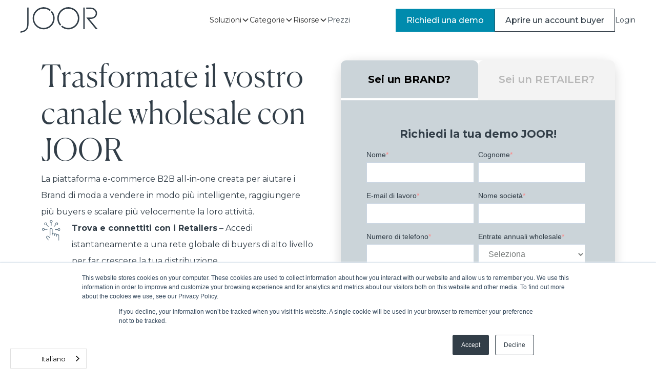

--- FILE ---
content_type: text/html
request_url: https://it.joor.com/demo-request
body_size: 19878
content:
<!DOCTYPE html><!-- Last Published: Mon Jan 12 2026 10:54:32 GMT+0000 (Coordinated Universal Time) --><html data-wf-domain="it.joor.com" data-wf-page="6492bbc3640fef9b8a462086" data-wf-site="60f1b7c4b0443a312b4a7c34" lang="it" data-wg-translated="it"><head><meta charset="utf-8"><title>Richiedi una demo di JOOR | Accelera la tua crescita wholesale</title><meta content="Potenzia la tua crescita wholesale con la piattaforma B2B all-in-one di JOOR. Entra in contatto con i retailers globali, semplifica le vendite e scala più velocemente. Prenota subito la tua demo!" name="description"><meta content="Richiedi una demo di JOOR | Accelera la tua crescita wholesale" property="og:title"><meta content="Potenzia la tua crescita wholesale con la piattaforma B2B all-in-one di JOOR. Entra in contatto con i retailers globali, semplifica le vendite e scala più velocemente. Prenota subito la tua demo!" property="og:description"><meta content="https://cdn.prod.website-files.com/60f1b7c4b0443a312b4a7c34/6666c70dff4c94f2eb39a5e8_Open%20Graph%20Image%2009.18.12.png" property="og:image"><meta content="Richiedi una demo di JOOR | Accelera la tua crescita wholesale" property="twitter:title"><meta content="Potenzia la tua crescita wholesale con la piattaforma B2B all-in-one di JOOR. Entra in contatto con i retailers globali, semplifica le vendite e scala più velocemente. Prenota subito la tua demo!" property="twitter:description"><meta content="https://cdn.prod.website-files.com/60f1b7c4b0443a312b4a7c34/6666c70dff4c94f2eb39a5e8_Open%20Graph%20Image%2009.18.12.png" property="twitter:image"><meta property="og:type" content="website"><meta content="summary_large_image" name="twitter:card"><meta content="width=device-width, initial-scale=1" name="viewport"><meta content="zHQx3AE9FpmMb0UM9qc_q__xoAjdljF7ydRKUafKMCo" name="google-site-verification"><link href="https://cdn.prod.website-files.com/60f1b7c4b0443a312b4a7c34/css/joor-prod.shared.31f12315d.min.css" rel="stylesheet" type="text/css" integrity="sha384-MfEjFd0i6zTA+aA1Dr08nDFv36+Ejb3Wy8iyuujEBQ6oCNyjCP6B6hqsJhPS4Rza" crossorigin="anonymous"><link href="https://fonts.googleapis.com" rel="preconnect"><link href="https://fonts.gstatic.com" rel="preconnect" crossorigin="anonymous"><script src="https://ajax.googleapis.com/ajax/libs/webfont/1.6.26/webfont.js" type="text/javascript"></script><script type="text/javascript">WebFont.load({  google: {    families: ["Montserrat:100,100italic,200,200italic,300,300italic,400,400italic,500,500italic,600,600italic,700,700italic,800,800italic,900,900italic","Open Sans:300,300italic,400,400italic,600,600italic,700,700italic,800,800italic"]  }});</script><script type="text/javascript">!function(o,c){var n=c.documentElement,t=" w-mod-";n.className+=t+"js",("ontouchstart"in o||o.DocumentTouch&&c instanceof DocumentTouch)&&(n.className+=t+"touch")}(window,document);</script><link href="https://cdn.prod.website-files.com/60f1b7c4b0443a312b4a7c34/6180304102a30da793e69b83_JOOR%20favicon.png" rel="shortcut icon" type="image/x-icon"><link href="https://cdn.prod.website-files.com/60f1b7c4b0443a312b4a7c34/618019ad7def236730d6628b_JOOR.png" rel="apple-touch-icon"><link href="https://it.joor.com/demo-request" rel="canonical"><script async="" src="https://www.googletagmanager.com/gtag/js?id=UA-144595921-1"></script><script type="text/javascript">window.dataLayer = window.dataLayer || [];function gtag(){dataLayer.push(arguments);}gtag('js', new Date());gtag('config', 'UA-144595921-1', {'anonymize_ip': true});</script><script async="" src="https://www.googletagmanager.com/gtag/js?id=G-Z728YQ6BK2"></script><script type="text/javascript">window.dataLayer = window.dataLayer || [];function gtag(){dataLayer.push(arguments);}gtag('set', 'developer_id.dZGVlNj', true);gtag('js', new Date());gtag('config', 'G-Z728YQ6BK2');</script><script type="text/javascript">!function(f,b,e,v,n,t,s){if(f.fbq)return;n=f.fbq=function(){n.callMethod?n.callMethod.apply(n,arguments):n.queue.push(arguments)};if(!f._fbq)f._fbq=n;n.push=n;n.loaded=!0;n.version='2.0';n.agent='plwebflow';n.queue=[];t=b.createElement(e);t.async=!0;t.src=v;s=b.getElementsByTagName(e)[0];s.parentNode.insertBefore(t,s)}(window,document,'script','https://connect.facebook.net/en_US/fbevents.js');fbq('init', '3142403539378049');fbq('track', 'PageView');</script><!-- TrenDemon Code -->
<script type="text/javascript" id="trd-tag-script" src="https://assets.trendemon.com/trends-tag/2559" async=""></script>
<!-- End of TrenDemon Code -->

<script>
  const langMap = {
    '': 'en',        // English (root path)
    'it': 'it',      // Italiano
    'fr': 'fr',      // Français
    'de': 'de',      // Deutsch
    'es': 'es',      // Español
    'ja': 'ja',      // 日本語
    'ko': 'ko',      // 한국어
    'ru': 'ru',      // Русский
    'zh': 'zh-Hans'  // 中文（简体）
  };
  const langKey = window.location.pathname.split('/')[1];
  const htmlLang = langMap[langKey] || 'en';
  document.documentElement.setAttribute('lang', htmlLang);
</script>

<script>
  document.addEventListener("DOMContentLoaded", function() {
    var scriptElement = document.getElementById("trd-tag-script");
    if (scriptElement) {
      document.head.insertBefore(scriptElement, document.head.firstChild);
    }
  });
</script>


<style>
html {
  margin: 0 auto;
   max-width: 2000px;
      }
</style>

<!-- Get all link elements with hreflang attribute -->

<link rel="alternate" hreflang="x-default" href="https://www.joor.com">










<script>
    function shouldRemoveCode() {
        const slugsToRemove = [
            '/nuorder-vs-joor',
            '/brandboom-vs-joor',
            '/fashion-cloud-vs-joor',
            '/le-new-black-vs-joor',
            '/shopify-b2b-vs-joor',
        ];

        const slugStartsToRemove = [
            '/insights',
            '/case-studies'
        ];

        // Get current slug from the URL
        let slug = window.location.pathname;

        // Check if slug starts with any of the unwanted patterns
        for (let start of slugStartsToRemove) {
            if (slug.startsWith(start)) {
                return true;
            }
        }

        // Check if slug is in the list of unwanted slugs
        if (slugsToRemove.includes(slug)) {
            return true;
        }

        return false;
    }

    function appendSlugToURLs() {
        // Get current slug from the URL
        let slug = window.location.pathname;

        // Ensure slug doesn't start with a double slash
        if (slug.startsWith('/')) {
            slug = slug.substring(1);
        }

        // Get all link elements with hreflang attribute
        const linkEls = document.querySelectorAll('link[hreflang]');

        // Determine if we are on a page where only English and x-default links should be updated
        const updateEnglishAndDefaultOnly = shouldRemoveCode();

        // Iterate over each link and modify its href if necessary
        linkEls.forEach(link => {
            const hreflang = link.getAttribute('hreflang');
            if (updateEnglishAndDefaultOnly) {
                if (hreflang === 'en' || hreflang === 'x-default') {
                    const originalHref = link.getAttribute('href');
                    const newHref = new URL(slug, originalHref);
                    link.setAttribute('href', newHref.href);
                } else {
                    link.parentNode.removeChild(link);
                }
            } else {
                const originalHref = link.getAttribute('href');
                const newHref = new URL(slug, originalHref);
                link.setAttribute('href', newHref.href);
            }
        });
    }

    if (document.readyState === "loading") {  // Loading hasn't finished yet
        document.addEventListener("DOMContentLoaded", appendSlugToURLs);
    } else {  // `DOMContentLoaded` has already fired
        appendSlugToURLs();
    }
</script>



<script>(function(w,d,s,l,i){w[l]=w[l]||[];w[l].push({'gtm.start':
new Date().getTime(),event:'gtm.js'});var f=d.getElementsByTagName(s)[0],
j=d.createElement(s),dl=l!='dataLayer'?'&l='+l:'';j.async=true;j.src=
'https://www.googletagmanager.com/gtm.js?id='+i+dl;f.parentNode.insertBefore(j,f);
})(window,document,'script','dataLayer','GTM-KGGZVSC');</script>

<script type="application/json" id="weglot-data">{"allLanguageUrls":{"en":"https://www.joor.com/demo-request","it":"https://it.joor.com/demo-request","fr":"https://fr.joor.com/demo-request","de":"https://de.joor.com/demo-request","es":"https://es.joor.com/demo-request","ja":"https://ja.joor.com/demo-request","ko":"https://ko.joor.com/demo-request","ru":"https://ru.joor.com/demo-request","nl":"https://nl.joor.com/demo-request","da":"https://da.joor.com/demo-request","zh":"https://zh.joor.com/demo-request"},"originalCanonicalUrl":"https://www.joor.com/demo-request","originalPath":"/demo-request","settings":{"auto_switch":true,"auto_switch_fallback":null,"category":8,"custom_settings":{"button_style":{"with_name":true,"full_name":true,"is_dropdown":true,"with_flags":true,"flag_type":"circle","custom_css":""},"switchers":[],"translate_search":false,"loading_bar":true,"hide_switcher":false,"translate_images":false,"subdomain":false,"wait_transition":true,"dynamic":""},"deleted_at":null,"dynamics":[{"value":".hbspt-form"}],"excluded_blocks":[],"excluded_paths":[{"excluded_languages":[],"language_button_displayed":false,"type":"CONTAIN","value":"/japanese-casestudies"},{"excluded_languages":[],"language_button_displayed":true,"type":"CONTAIN","value":"/translations/visual-editor"},{"excluded_languages":[],"language_button_displayed":true,"type":"CONTAIN","value":"/case-studies/"},{"excluded_languages":[],"language_button_displayed":false,"type":"START_WITH","value":"/insights"},{"excluded_languages":[],"language_button_displayed":false,"type":"CONTAIN","value":"/insights"},{"excluded_languages":[],"language_button_displayed":false,"type":"CONTAIN","value":"/case-studies"},{"excluded_languages":[],"language_button_displayed":false,"type":"CONTAIN","value":"/dev/nuorder-vs-joor"},{"excluded_languages":[],"language_button_displayed":false,"type":"CONTAIN","value":"/resources"},{"excluded_languages":[],"language_button_displayed":false,"type":"CONTAIN","value":"/nuorder-vs-joor"},{"excluded_languages":[],"language_button_displayed":false,"type":"CONTAIN","value":"brandboom-vs-joor"},{"excluded_languages":[],"language_button_displayed":false,"type":"CONTAIN","value":"fashion-cloud-vs-joor"},{"excluded_languages":[],"language_button_displayed":false,"type":"CONTAIN","value":"/le-new-black-vs-joor"},{"excluded_languages":[],"language_button_displayed":false,"type":"CONTAIN","value":"shopify-b2b-vs-joor"},{"excluded_languages":["nl","da"],"language_button_displayed":false,"type":"CONTAIN","value":"/"},{"excluded_languages":[],"language_button_displayed":false,"type":"IS_EXACTLY","value":"/guide-wholesale-fashion"},{"excluded_languages":[],"language_button_displayed":false,"type":"CONTAIN","value":"/are-you-ready-for-market-with-joor"},{"excluded_languages":[],"language_button_displayed":false,"type":"CONTAIN","value":"/join-joor"},{"excluded_languages":[],"language_button_displayed":false,"type":"START_WITH","value":"/ispo-2024-sign-up-access-for-buyers-retailers"},{"excluded_languages":[],"language_button_displayed":false,"type":"START_WITH","value":"/referral-terms-and-conditions"},{"excluded_languages":[],"language_button_displayed":false,"type":"START_WITH","value":"/authors"}],"external_enabled":false,"host":"www.joor.com","is_dns_set":false,"is_https":true,"language_from":"en","language_from_custom_flag":"us","language_from_custom_name":null,"languages":[{"connect_host_destination":{"is_dns_set":true,"created_on_aws":1756794723,"host":"it.joor.com"},"custom_code":null,"custom_flag":null,"custom_local_name":null,"custom_name":null,"enabled":true,"language_to":"it"},{"connect_host_destination":{"is_dns_set":true,"created_on_aws":1756794723,"host":"fr.joor.com"},"custom_code":null,"custom_flag":null,"custom_local_name":null,"custom_name":null,"enabled":true,"language_to":"fr"},{"connect_host_destination":{"is_dns_set":true,"created_on_aws":1756794723,"host":"de.joor.com"},"custom_code":null,"custom_flag":null,"custom_local_name":null,"custom_name":null,"enabled":true,"language_to":"de"},{"connect_host_destination":{"is_dns_set":true,"created_on_aws":1756794723,"host":"es.joor.com"},"custom_code":null,"custom_flag":null,"custom_local_name":null,"custom_name":null,"enabled":true,"language_to":"es"},{"connect_host_destination":{"is_dns_set":true,"created_on_aws":1756794724,"host":"ja.joor.com"},"custom_code":null,"custom_flag":null,"custom_local_name":null,"custom_name":null,"enabled":true,"language_to":"ja"},{"connect_host_destination":{"is_dns_set":true,"created_on_aws":1756794724,"host":"ko.joor.com"},"custom_code":null,"custom_flag":null,"custom_local_name":null,"custom_name":null,"enabled":true,"language_to":"ko"},{"connect_host_destination":{"is_dns_set":true,"created_on_aws":1756794724,"host":"ru.joor.com"},"custom_code":null,"custom_flag":null,"custom_local_name":null,"custom_name":null,"enabled":true,"language_to":"ru"},{"connect_host_destination":{"is_dns_set":true,"created_on_aws":1756794724,"host":"nl.joor.com"},"custom_code":null,"custom_flag":"nl","custom_local_name":null,"custom_name":"Dutch","enabled":true,"language_to":"nl"},{"connect_host_destination":{"is_dns_set":true,"created_on_aws":1756794724,"host":"da.joor.com"},"custom_code":null,"custom_flag":null,"custom_local_name":null,"custom_name":null,"enabled":true,"language_to":"da"},{"connect_host_destination":{"is_dns_set":true,"created_on_aws":1756794724,"host":"zh.joor.com"},"custom_code":null,"custom_flag":null,"custom_local_name":null,"custom_name":null,"enabled":true,"language_to":"zh"}],"media_enabled":true,"page_views_enabled":true,"technology_id":13,"technology_name":"Webflow","translation_engine":3,"url_type":"SUBDOMAIN","versions":{"translation":1763028586,"slugTranslation":1663277011}}}</script>
<script type="text/javascript" src="https://cdn.weglot.com/weglot.min.js"></script>
<script>
    Weglot.initialize({
        api_key: 'wg_ec4986d5ed8c089afbabab9c6c5532e76'
    });
</script>
<script src="https://ajax.googleapis.com/ajax/libs/jquery/3.6.0/jquery.min.js"></script>
<script>
$(function() {
  setTimeout(function() { 
    $("#popUpForm").slideDown(1500); }
  , 5000)
$( "#close-popup" ).click(function() {
  $( "#popUpForm" ).css("display", "none");
});
  
    setTimeout(function() { 
    $("#popUpForm2").slideDown(1500); }
  , 5000)
$( "#close-popup2" ).click(function() {
  $( "#popUpForm2" ).css("display", "none");
});
  
});


</script><meta property="og:url" content="https://joor.com/demo-request">
<link href="https://fonts.googleapis.com/icon?family=Material+Icons" rel="stylesheet">

<style>
.hs-input:not([type=file]) { background-color:white!important } 
</style><link href="https://www.joor.com/demo-request" hreflang="en" rel="alternate"><link href="https://it.joor.com/demo-request" hreflang="it" rel="alternate"><link href="https://fr.joor.com/demo-request" hreflang="fr" rel="alternate"><link href="https://de.joor.com/demo-request" hreflang="de" rel="alternate"><link href="https://es.joor.com/demo-request" hreflang="es" rel="alternate"><link href="https://ja.joor.com/demo-request" hreflang="ja" rel="alternate"><link href="https://ko.joor.com/demo-request" hreflang="ko" rel="alternate"><link href="https://ru.joor.com/demo-request" hreflang="ru" rel="alternate"><link href="https://zh.joor.com/demo-request" hreflang="zh" rel="alternate"></head><body><div><div data-w-id="96bd4ac3-6b1e-a425-2ad8-ccf53de2dfb6"><div class="c-nav_wrap"><div class="c-nav-new"><div data-collapse="medium" data-animation="default" data-duration="400" fs-scrolldisable-element="smart-nav" data-easing="ease" data-easing2="ease" role="banner" class="c-navbar w-nav"><div class="c-nav-container"><a href="/" class="c-brand w-nav-brand"><div class="c-brand-logo w-embed"><svg width="100%" height="100%" viewBox="0 0 152 50" fill="none" xmlns="http://www.w3.org/2000/svg">
<g clip-path="url(#clip0_996_2030)">
<path d="M126.091 42.4187V0.720703H123.406V42.8786H126.097V42.4187H126.091Z" fill="#323E48"></path>
<path d="M135.105 23.0254H137.523C145.121 23.0254 150.424 18.4384 150.424 11.8745C150.424 5.62413 144.75 0.726562 137.523 0.726562H129.129V3.39335H137.523C143.26 3.39335 147.755 7.12028 147.755 11.8745C147.755 16.9513 143.642 20.3557 137.523 20.3557H129.326L147.841 42.8845H151.706L135.105 23.0254Z" fill="#323E48"></path>
<path d="M13.1876 31.4287C13.1876 42.9738 8.89926 45.7242 0.017918 47.2891L0 50.0007C10.2789 48.1521 15.8484 44.6432 15.8484 31.4287V0.738281H13.1876V31.4287Z" fill="#323E48"></path>
<path d="M59.5448 9.35264C62.7417 13.0223 64.3922 17.788 64.1495 22.6489C63.9069 27.5097 61.79 32.0874 58.2435 35.4204C54.697 38.7535 49.9969 40.5825 45.1303 40.5233C40.2638 40.4641 35.6095 38.5214 32.1451 35.1031C28.6807 31.6848 26.6757 27.057 26.5513 22.1917C26.4269 17.3264 28.1928 12.6022 31.478 9.01135C34.7632 5.42051 39.3121 3.24245 44.1693 2.93467C49.0264 2.62689 53.8139 4.21332 57.5261 7.36076L59.5418 5.34499C55.297 1.67989 49.7936 -0.191384 44.1944 0.126587C38.5953 0.444557 33.3391 2.92686 29.5365 7.04897C25.7339 11.1711 23.6829 16.6101 23.8167 22.2166C23.9506 27.8232 26.2589 33.1581 30.2538 37.094C34.2488 41.03 39.6175 43.2586 45.2254 43.309C50.8333 43.3594 56.2412 41.2276 60.3063 37.3642C64.3713 33.5007 66.7752 28.2081 67.0098 22.6049C67.2444 17.0016 65.2914 11.5267 61.5636 7.33687L59.5448 9.35264Z" fill="#323E48"></path>
<path d="M79.7344 34.0713C76.5375 30.4017 74.8871 25.6359 75.1297 20.7751C75.3724 15.9142 77.4893 11.3366 81.0358 8.00354C84.5823 4.67051 89.2824 2.84151 94.149 2.90068C99.0155 2.95986 103.67 4.90261 107.134 8.32088C110.599 11.7392 112.604 16.367 112.728 21.2323C112.852 26.0976 111.086 30.8218 107.801 34.4126C104.516 38.0035 99.9672 40.1815 95.11 40.4893C90.2528 40.7971 85.4654 39.2106 81.7532 36.0632L79.7344 38.082C83.9891 41.7684 89.5103 43.6562 95.1313 43.3465C100.752 43.0367 106.033 40.5535 109.856 36.4219C113.68 32.2902 115.748 26.8337 115.622 21.2056C115.496 15.5775 113.187 10.2187 109.183 6.26174C105.179 2.30482 99.7929 0.0598125 94.1637 0.00117796C88.5344 -0.0574566 83.1029 2.07488 79.0171 5.94753C74.9312 9.82017 72.5111 15.1297 72.2683 20.754C72.0254 26.3783 73.9788 31.8767 77.7157 36.0871L79.7344 34.0713Z" fill="#323E48"></path>
</g>
<defs>
<clipPath id="clip0_996_2030">
<rect width="151.697" height="50" fill="white"></rect>
</clipPath>
</defs>
</svg></div></a><nav role="navigation" class="c-navbar-menu w-nav-menu"><div data-delay="200" data-hover="true" class="c-nav-dropdown w-dropdown"><div class="c-nav-dropdown-toggle w-dropdown-toggle"><div>Soluzioni</div><div class="dropdown-chevron w-embed"><svg width=" 100%" height=" 100%" viewBox="0 0 16 16" fill="none" xmlns="http://www.w3.org/2000/svg">
<path fill-rule="evenodd" clip-rule="evenodd" d="M2.55806 6.29544C2.46043 6.19781 2.46043 6.03952 2.55806 5.94189L3.44195 5.058C3.53958 4.96037 3.69787 4.96037 3.7955 5.058L8.00001 9.26251L12.2045 5.058C12.3021 4.96037 12.4604 4.96037 12.5581 5.058L13.4419 5.94189C13.5396 6.03952 13.5396 6.19781 13.4419 6.29544L8.17678 11.5606C8.07915 11.6582 7.92086 11.6582 7.82323 11.5606L2.55806 6.29544Z" fill="currentColor"></path>
</svg></div></div><nav class="c-nav-dropdown-list cc-3 w-dropdown-list"><div class="c-2x1 cc-nav cc-auto cc-4"><div id="w-node-_0ca979c2-9581-3871-e529-d94e6db6ec2b-3de2dfb6" class="c-wrap"><div class="c-2x1 cc-gap_30"><div id="w-node-_0ca979c2-9581-3871-e529-d94e6db6ec2d-3de2dfb6" class="c-wrap"><div class="c-text_ms cc-600 cc-2 cc-caps">VENDITA ALL'INGROSSO</div><div class="c-wrap"><a href="https://it.joor.com/brands" class="c-nav-box w-inline-block"><div class="c-wrap cc-horizontal cc-align_center cc-gap_5"><div class="c-nav_menu-arrow w-embed"><svg width="100%" height="100%" viewBox="0 0 14 12" fill="none" xmlns="http://www.w3.org/2000/svg">
<path d="M13.5495 5.45325C13.6892 5.59426 13.7676 5.78474 13.7676 5.98324C13.7676 6.18175 13.6892 6.37223 13.5495 6.51324L8.54947 11.5132C8.48081 11.5869 8.39801 11.646 8.30601 11.687C8.21401 11.728 8.11469 11.7501 8.01399 11.7518C7.91329 11.7536 7.81326 11.7351 7.71987 11.6974C7.62648 11.6596 7.54165 11.6035 7.47043 11.5323C7.39921 11.4611 7.34307 11.3762 7.30535 11.2828C7.26763 11.1895 7.2491 11.0894 7.25088 10.9887C7.25265 10.888 7.2747 10.7887 7.31569 10.6967C7.35668 10.6047 7.41578 10.5219 7.48947 10.4532L11.2095 6.73324L1.01947 6.73324C0.820558 6.73324 0.629792 6.65423 0.48914 6.51357C0.348487 6.37292 0.26947 6.18216 0.26947 5.98324C0.26947 5.78433 0.348487 5.59357 0.48914 5.45292C0.629792 5.31226 0.820558 5.23324 1.01947 5.23324L11.2095 5.23324L7.48947 1.51325C7.35699 1.37107 7.28487 1.18302 7.28829 0.988722C7.29172 0.794421 7.37044 0.609036 7.50785 0.471623C7.64526 0.33421 7.83065 0.255498 8.02495 0.25207C8.21925 0.248642 8.40729 0.320765 8.54947 0.453245L13.5495 5.45325Z" fill="currentcolor"></path>
</svg></div><div class="c-text_ms cc-600">Panoramica</div></div><p class="c-text_sm cc-text_dark">Potenzia il tuo business wholesale con JOOR—la piattaforma all-in-one per i brand di moda</p></a></div><div class="c-wrap"><a href="https://it.joor.com/marketplace" class="c-nav-box w-inline-block"><div class="c-title-tag_wrap"><div class="c-nav_menu-arrow w-embed"><svg width="100%" height="100%" viewBox="0 0 14 12" fill="none" xmlns="http://www.w3.org/2000/svg">
<path d="M13.5495 5.45325C13.6892 5.59426 13.7676 5.78474 13.7676 5.98324C13.7676 6.18175 13.6892 6.37223 13.5495 6.51324L8.54947 11.5132C8.48081 11.5869 8.39801 11.646 8.30601 11.687C8.21401 11.728 8.11469 11.7501 8.01399 11.7518C7.91329 11.7536 7.81326 11.7351 7.71987 11.6974C7.62648 11.6596 7.54165 11.6035 7.47043 11.5323C7.39921 11.4611 7.34307 11.3762 7.30535 11.2828C7.26763 11.1895 7.2491 11.0894 7.25088 10.9887C7.25265 10.888 7.2747 10.7887 7.31569 10.6967C7.35668 10.6047 7.41578 10.5219 7.48947 10.4532L11.2095 6.73324L1.01947 6.73324C0.820558 6.73324 0.629792 6.65423 0.48914 6.51357C0.348487 6.37292 0.26947 6.18216 0.26947 5.98324C0.26947 5.78433 0.348487 5.59357 0.48914 5.45292C0.629792 5.31226 0.820558 5.23324 1.01947 5.23324L11.2095 5.23324L7.48947 1.51325C7.35699 1.37107 7.28487 1.18302 7.28829 0.988722C7.29172 0.794421 7.37044 0.609036 7.50785 0.471623C7.64526 0.33421 7.83065 0.255498 8.02495 0.25207C8.21925 0.248642 8.40729 0.320765 8.54947 0.453245L13.5495 5.45325Z" fill="currentcolor"></path>
</svg></div><div class="c-text_ms cc-600">Trova nuovi retailer partner</div><div class="c-tag-nav">nuovo</div></div><p class="c-text_sm cc-text_dark">Usa JOOR Discover per ampliare la tua rete e trovare nuovi partner retail a livello globale.</p></a></div><div class="c-wrap"><a href="https://it.joor.com/wholesale-management" class="c-nav-box w-inline-block"><div class="c-wrap cc-horizontal cc-align_center cc-gap_5"><div class="c-nav_menu-arrow w-embed"><svg width="100%" height="100%" viewBox="0 0 14 12" fill="none" xmlns="http://www.w3.org/2000/svg">
<path d="M13.5495 5.45325C13.6892 5.59426 13.7676 5.78474 13.7676 5.98324C13.7676 6.18175 13.6892 6.37223 13.5495 6.51324L8.54947 11.5132C8.48081 11.5869 8.39801 11.646 8.30601 11.687C8.21401 11.728 8.11469 11.7501 8.01399 11.7518C7.91329 11.7536 7.81326 11.7351 7.71987 11.6974C7.62648 11.6596 7.54165 11.6035 7.47043 11.5323C7.39921 11.4611 7.34307 11.3762 7.30535 11.2828C7.26763 11.1895 7.2491 11.0894 7.25088 10.9887C7.25265 10.888 7.2747 10.7887 7.31569 10.6967C7.35668 10.6047 7.41578 10.5219 7.48947 10.4532L11.2095 6.73324L1.01947 6.73324C0.820558 6.73324 0.629792 6.65423 0.48914 6.51357C0.348487 6.37292 0.26947 6.18216 0.26947 5.98324C0.26947 5.78433 0.348487 5.59357 0.48914 5.45292C0.629792 5.31226 0.820558 5.23324 1.01947 5.23324L11.2095 5.23324L7.48947 1.51325C7.35699 1.37107 7.28487 1.18302 7.28829 0.988722C7.29172 0.794421 7.37044 0.609036 7.50785 0.471623C7.64526 0.33421 7.83065 0.255498 8.02495 0.25207C8.21925 0.248642 8.40729 0.320765 8.54947 0.453245L13.5495 5.45325Z" fill="currentcolor"></path>
</svg></div><div class="c-text_ms cc-600">Gestisci e incrementa gli ordini B2B</div></div><p class="c-text_sm cc-text_dark">Vendi in modo più intelligente con virtual showrooms, digital linesheets e gestione degli ordini.</p></a></div><div class="c-wrap"><a href="https://it.joor.com/joor-pay" class="c-nav-box w-inline-block"><div class="c-wrap cc-horizontal cc-align_center cc-gap_5"><div class="c-nav_menu-arrow w-embed"><svg width="100%" height="100%" viewBox="0 0 14 12" fill="none" xmlns="http://www.w3.org/2000/svg">
<path d="M13.5495 5.45325C13.6892 5.59426 13.7676 5.78474 13.7676 5.98324C13.7676 6.18175 13.6892 6.37223 13.5495 6.51324L8.54947 11.5132C8.48081 11.5869 8.39801 11.646 8.30601 11.687C8.21401 11.728 8.11469 11.7501 8.01399 11.7518C7.91329 11.7536 7.81326 11.7351 7.71987 11.6974C7.62648 11.6596 7.54165 11.6035 7.47043 11.5323C7.39921 11.4611 7.34307 11.3762 7.30535 11.2828C7.26763 11.1895 7.2491 11.0894 7.25088 10.9887C7.25265 10.888 7.2747 10.7887 7.31569 10.6967C7.35668 10.6047 7.41578 10.5219 7.48947 10.4532L11.2095 6.73324L1.01947 6.73324C0.820558 6.73324 0.629792 6.65423 0.48914 6.51357C0.348487 6.37292 0.26947 6.18216 0.26947 5.98324C0.26947 5.78433 0.348487 5.59357 0.48914 5.45292C0.629792 5.31226 0.820558 5.23324 1.01947 5.23324L11.2095 5.23324L7.48947 1.51325C7.35699 1.37107 7.28487 1.18302 7.28829 0.988722C7.29172 0.794421 7.37044 0.609036 7.50785 0.471623C7.64526 0.33421 7.83065 0.255498 8.02495 0.25207C8.21925 0.248642 8.40729 0.320765 8.54947 0.453245L13.5495 5.45325Z" fill="currentcolor"></path>
</svg></div><div class="c-text_ms cc-600">Ricevi Pagamenti dai Retailer</div></div><p class="c-text_sm cc-text_dark">Aumentate il flusso di cassa con JOOR Pay, il nostro sistema di pagamento integrato e sicuro per il B2B.</p></a></div></div><div id="w-node-_0ca979c2-9581-3871-e529-d94e6db6ec53-3de2dfb6" class="c-wrap"><div class="c-text_ms cc-600 cc-2 cc-caps">Acquistare Wholesale </div><div class="c-wrap"><a href="https://it.joor.com/retailers" class="c-nav-box w-inline-block"><div class="c-wrap cc-horizontal cc-align_center cc-gap_5"><div class="c-nav_menu-arrow w-embed"><svg width="100%" height="100%" viewBox="0 0 14 12" fill="none" xmlns="http://www.w3.org/2000/svg">
<path d="M13.5495 5.45325C13.6892 5.59426 13.7676 5.78474 13.7676 5.98324C13.7676 6.18175 13.6892 6.37223 13.5495 6.51324L8.54947 11.5132C8.48081 11.5869 8.39801 11.646 8.30601 11.687C8.21401 11.728 8.11469 11.7501 8.01399 11.7518C7.91329 11.7536 7.81326 11.7351 7.71987 11.6974C7.62648 11.6596 7.54165 11.6035 7.47043 11.5323C7.39921 11.4611 7.34307 11.3762 7.30535 11.2828C7.26763 11.1895 7.2491 11.0894 7.25088 10.9887C7.25265 10.888 7.2747 10.7887 7.31569 10.6967C7.35668 10.6047 7.41578 10.5219 7.48947 10.4532L11.2095 6.73324L1.01947 6.73324C0.820558 6.73324 0.629792 6.65423 0.48914 6.51357C0.348487 6.37292 0.26947 6.18216 0.26947 5.98324C0.26947 5.78433 0.348487 5.59357 0.48914 5.45292C0.629792 5.31226 0.820558 5.23324 1.01947 5.23324L11.2095 5.23324L7.48947 1.51325C7.35699 1.37107 7.28487 1.18302 7.28829 0.988722C7.29172 0.794421 7.37044 0.609036 7.50785 0.471623C7.64526 0.33421 7.83065 0.255498 8.02495 0.25207C8.21925 0.248642 8.40729 0.320765 8.54947 0.453245L13.5495 5.45325Z" fill="currentcolor"></path>
</svg></div><div class="c-text_ms cc-600">Panoramica</div></div><p class="c-text_sm cc-text_dark">Scopri la nostra piattaforma wholesale per retailer, progettata per ottimizzare gli ordini con i buyer in mente</p></a></div><div class="c-wrap"><a href="https://it.joor.com/find-new-brands" class="c-nav-box w-inline-block"><div class="c-wrap cc-horizontal cc-align_center cc-gap_5"><div class="c-nav_menu-arrow w-embed"><svg width="100%" height="100%" viewBox="0 0 14 12" fill="none" xmlns="http://www.w3.org/2000/svg">
<path d="M13.5495 5.45325C13.6892 5.59426 13.7676 5.78474 13.7676 5.98324C13.7676 6.18175 13.6892 6.37223 13.5495 6.51324L8.54947 11.5132C8.48081 11.5869 8.39801 11.646 8.30601 11.687C8.21401 11.728 8.11469 11.7501 8.01399 11.7518C7.91329 11.7536 7.81326 11.7351 7.71987 11.6974C7.62648 11.6596 7.54165 11.6035 7.47043 11.5323C7.39921 11.4611 7.34307 11.3762 7.30535 11.2828C7.26763 11.1895 7.2491 11.0894 7.25088 10.9887C7.25265 10.888 7.2747 10.7887 7.31569 10.6967C7.35668 10.6047 7.41578 10.5219 7.48947 10.4532L11.2095 6.73324L1.01947 6.73324C0.820558 6.73324 0.629792 6.65423 0.48914 6.51357C0.348487 6.37292 0.26947 6.18216 0.26947 5.98324C0.26947 5.78433 0.348487 5.59357 0.48914 5.45292C0.629792 5.31226 0.820558 5.23324 1.01947 5.23324L11.2095 5.23324L7.48947 1.51325C7.35699 1.37107 7.28487 1.18302 7.28829 0.988722C7.29172 0.794421 7.37044 0.609036 7.50785 0.471623C7.64526 0.33421 7.83065 0.255498 8.02495 0.25207C8.21925 0.248642 8.40729 0.320765 8.54947 0.453245L13.5495 5.45325Z" fill="currentcolor"></path>
</svg></div><div class="c-text_ms cc-600">Scopri nuovi brand</div></div><p class="c-text_sm cc-text_dark">Scopri brand emergenti e affermati per selezionare la proposta perfetta per il tuo store.</p></a></div><div class="c-wrap"><a href="https://it.joor.com/build-assortment" class="c-nav-box w-inline-block"><div class="c-wrap cc-horizontal cc-align_center cc-gap_5"><div class="c-nav_menu-arrow w-embed"><svg width="100%" height="100%" viewBox="0 0 14 12" fill="none" xmlns="http://www.w3.org/2000/svg">
<path d="M13.5495 5.45325C13.6892 5.59426 13.7676 5.78474 13.7676 5.98324C13.7676 6.18175 13.6892 6.37223 13.5495 6.51324L8.54947 11.5132C8.48081 11.5869 8.39801 11.646 8.30601 11.687C8.21401 11.728 8.11469 11.7501 8.01399 11.7518C7.91329 11.7536 7.81326 11.7351 7.71987 11.6974C7.62648 11.6596 7.54165 11.6035 7.47043 11.5323C7.39921 11.4611 7.34307 11.3762 7.30535 11.2828C7.26763 11.1895 7.2491 11.0894 7.25088 10.9887C7.25265 10.888 7.2747 10.7887 7.31569 10.6967C7.35668 10.6047 7.41578 10.5219 7.48947 10.4532L11.2095 6.73324L1.01947 6.73324C0.820558 6.73324 0.629792 6.65423 0.48914 6.51357C0.348487 6.37292 0.26947 6.18216 0.26947 5.98324C0.26947 5.78433 0.348487 5.59357 0.48914 5.45292C0.629792 5.31226 0.820558 5.23324 1.01947 5.23324L11.2095 5.23324L7.48947 1.51325C7.35699 1.37107 7.28487 1.18302 7.28829 0.988722C7.29172 0.794421 7.37044 0.609036 7.50785 0.471623C7.64526 0.33421 7.83065 0.255498 8.02495 0.25207C8.21925 0.248642 8.40729 0.320765 8.54947 0.453245L13.5495 5.45325Z" fill="currentcolor"></path>
</svg></div><div class="c-text_ms cc-600">Effettua i tuoi ordini</div></div><p class="c-text_sm cc-text_dark">Sfrutta la nostra innovativa soluzione di acquisto e ottimizza al massimo il tuo assortimento.</p></a></div><div class="c-wrap"><a href="https://it.joor.com/joor-pay-for-retailers" class="c-nav-box w-inline-block"><div class="c-wrap cc-horizontal cc-align_center cc-gap_5"><div class="c-nav_menu-arrow w-embed"><svg width="100%" height="100%" viewBox="0 0 14 12" fill="none" xmlns="http://www.w3.org/2000/svg">
<path d="M13.5495 5.45325C13.6892 5.59426 13.7676 5.78474 13.7676 5.98324C13.7676 6.18175 13.6892 6.37223 13.5495 6.51324L8.54947 11.5132C8.48081 11.5869 8.39801 11.646 8.30601 11.687C8.21401 11.728 8.11469 11.7501 8.01399 11.7518C7.91329 11.7536 7.81326 11.7351 7.71987 11.6974C7.62648 11.6596 7.54165 11.6035 7.47043 11.5323C7.39921 11.4611 7.34307 11.3762 7.30535 11.2828C7.26763 11.1895 7.2491 11.0894 7.25088 10.9887C7.25265 10.888 7.2747 10.7887 7.31569 10.6967C7.35668 10.6047 7.41578 10.5219 7.48947 10.4532L11.2095 6.73324L1.01947 6.73324C0.820558 6.73324 0.629792 6.65423 0.48914 6.51357C0.348487 6.37292 0.26947 6.18216 0.26947 5.98324C0.26947 5.78433 0.348487 5.59357 0.48914 5.45292C0.629792 5.31226 0.820558 5.23324 1.01947 5.23324L11.2095 5.23324L7.48947 1.51325C7.35699 1.37107 7.28487 1.18302 7.28829 0.988722C7.29172 0.794421 7.37044 0.609036 7.50785 0.471623C7.64526 0.33421 7.83065 0.255498 8.02495 0.25207C8.21925 0.248642 8.40729 0.320765 8.54947 0.453245L13.5495 5.45325Z" fill="currentcolor"></path>
</svg></div><div class="c-text_ms cc-600">Paga i tuoi Brand partner</div></div><p class="c-text_sm cc-text_dark">Usufruisci di pagamenti semplici utilizzando il tuo metodo di pagamento preferito</p></a></div></div></div><div class="c-line cc-bg_blue-100"></div><div class="c-2x1 cc-gap_30"><a id="w-node-_0ca979c2-9581-3871-e529-d94e6db6ec78-3de2dfb6" href="https://it.joor.com/integration" class="c-nav-box w-inline-block"><div class="c-wrap cc-horizontal cc-align_center cc-gap_5"><div class="c-nav_menu-arrow w-embed"><svg width="100%" height="100%" viewBox="0 0 14 12" fill="none" xmlns="http://www.w3.org/2000/svg">
<path d="M13.5495 5.45325C13.6892 5.59426 13.7676 5.78474 13.7676 5.98324C13.7676 6.18175 13.6892 6.37223 13.5495 6.51324L8.54947 11.5132C8.48081 11.5869 8.39801 11.646 8.30601 11.687C8.21401 11.728 8.11469 11.7501 8.01399 11.7518C7.91329 11.7536 7.81326 11.7351 7.71987 11.6974C7.62648 11.6596 7.54165 11.6035 7.47043 11.5323C7.39921 11.4611 7.34307 11.3762 7.30535 11.2828C7.26763 11.1895 7.2491 11.0894 7.25088 10.9887C7.25265 10.888 7.2747 10.7887 7.31569 10.6967C7.35668 10.6047 7.41578 10.5219 7.48947 10.4532L11.2095 6.73324L1.01947 6.73324C0.820558 6.73324 0.629792 6.65423 0.48914 6.51357C0.348487 6.37292 0.26947 6.18216 0.26947 5.98324C0.26947 5.78433 0.348487 5.59357 0.48914 5.45292C0.629792 5.31226 0.820558 5.23324 1.01947 5.23324L11.2095 5.23324L7.48947 1.51325C7.35699 1.37107 7.28487 1.18302 7.28829 0.988722C7.29172 0.794421 7.37044 0.609036 7.50785 0.471623C7.64526 0.33421 7.83065 0.255498 8.02495 0.25207C8.21925 0.248642 8.40729 0.320765 8.54947 0.453245L13.5495 5.45325Z" fill="currentcolor"></path>
</svg></div><div class="c-text_ms cc-600">Integrazioni ERP</div></div><p class="c-text_sm cc-text_dark">Integra facilmente JOOR con oltre 100 integrazioni ERP e PLM predefinite.</p></a><a id="w-node-_0ca979c2-9581-3871-e529-d94e6db6ec7f-3de2dfb6" href="/shopify-retailer-app" class="c-nav-box w-inline-block"><div class="c-wrap cc-horizontal cc-align_center cc-gap_5"><div class="c-nav_menu-arrow w-embed"><svg width="100%" height="100%" viewBox="0 0 14 12" fill="none" xmlns="http://www.w3.org/2000/svg">
<path d="M13.5495 5.45325C13.6892 5.59426 13.7676 5.78474 13.7676 5.98324C13.7676 6.18175 13.6892 6.37223 13.5495 6.51324L8.54947 11.5132C8.48081 11.5869 8.39801 11.646 8.30601 11.687C8.21401 11.728 8.11469 11.7501 8.01399 11.7518C7.91329 11.7536 7.81326 11.7351 7.71987 11.6974C7.62648 11.6596 7.54165 11.6035 7.47043 11.5323C7.39921 11.4611 7.34307 11.3762 7.30535 11.2828C7.26763 11.1895 7.2491 11.0894 7.25088 10.9887C7.25265 10.888 7.2747 10.7887 7.31569 10.6967C7.35668 10.6047 7.41578 10.5219 7.48947 10.4532L11.2095 6.73324L1.01947 6.73324C0.820558 6.73324 0.629792 6.65423 0.48914 6.51357C0.348487 6.37292 0.26947 6.18216 0.26947 5.98324C0.26947 5.78433 0.348487 5.59357 0.48914 5.45292C0.629792 5.31226 0.820558 5.23324 1.01947 5.23324L11.2095 5.23324L7.48947 1.51325C7.35699 1.37107 7.28487 1.18302 7.28829 0.988722C7.29172 0.794421 7.37044 0.609036 7.50785 0.471623C7.64526 0.33421 7.83065 0.255498 8.02495 0.25207C8.21925 0.248642 8.40729 0.320765 8.54947 0.453245L13.5495 5.45325Z" fill="currentcolor"></path>
</svg></div><div class="c-text_ms cc-600">App di sincronizzazione prodotti JOOR per Shopify</div><div class="c-tag-nav">nuovo</div></div><p class="c-text_sm cc-text_dark">Sincronizza facilmente le informazioni sui tuoi ordini JOOR con il tuo negozio Shopify</p></a></div></div><div id="w-node-_0ca979c2-9581-3871-e529-d94e6db6ec87-3de2dfb6" class="c-wrap cc-width_100 w-dyn-list"><div role="list" class="c-wrap cc-height_100 w-dyn-items"><div role="listitem" class="c-wrap cc-card w-dyn-item"><a href="/insights/captivate-buyers-and-drive-sales-with-high-quality-product-images" class="c-nav-card w-inline-block"><img src="https://cdn.prod.website-files.com/61083e5f5398b157c850d20a/68e66a17fec5f6ae5c78394d_JOOR%20Studio%20Services%20(2).png" loading="lazy" alt="Catturare gli Buyers e stimolare le vendite con immagini di alta qualità dei prodotti" sizes="100vw" srcset="https://cdn.prod.website-files.com/61083e5f5398b157c850d20a/68e66a17fec5f6ae5c78394d_JOOR%20Studio%20Services%20(2)-p-500.png 500w, https://cdn.prod.website-files.com/61083e5f5398b157c850d20a/68e66a17fec5f6ae5c78394d_JOOR%20Studio%20Services%20(2)-p-800.png 800w, https://cdn.prod.website-files.com/61083e5f5398b157c850d20a/68e66a17fec5f6ae5c78394d_JOOR%20Studio%20Services%20(2)-p-1080.png 1080w, https://cdn.prod.website-files.com/61083e5f5398b157c850d20a/68e66a17fec5f6ae5c78394d_JOOR%20Studio%20Services%20(2).png 1920w" class="c-nav-card_img"><div class="c-nv-card-content"><div class="c-nav-card_row-1"><div class="c-tag-nav">BLOG</div><div class="c-text_wrapper cc-text_dark"><div class="c-text_s">9 ottobre 2025</div></div></div><div class="c-text_m cc-font_canela cc-text_blue-500">Catturare gli Buyers e stimolare le vendite con immagini di alta qualità dei prodotti</div><p class="c-paragraph_m">JOOR Studio Services è la soluzione completa per la fotografia mobile, che rende la produzione di risorse digitali facile, efficiente ed economica.</p><div class="c-wrap cc-horizontal cc-align_center cc-mt_auto"><div class="c-text_s cc-700">Scopri di più</div><div class="c-nav_menu-arrow w-embed"><svg width="100%" height="100%" viewBox="0 0 14 12" fill="none" xmlns="http://www.w3.org/2000/svg">
<path d="M13.5495 5.45325C13.6892 5.59426 13.7676 5.78474 13.7676 5.98324C13.7676 6.18175 13.6892 6.37223 13.5495 6.51324L8.54947 11.5132C8.48081 11.5869 8.39801 11.646 8.30601 11.687C8.21401 11.728 8.11469 11.7501 8.01399 11.7518C7.91329 11.7536 7.81326 11.7351 7.71987 11.6974C7.62648 11.6596 7.54165 11.6035 7.47043 11.5323C7.39921 11.4611 7.34307 11.3762 7.30535 11.2828C7.26763 11.1895 7.2491 11.0894 7.25088 10.9887C7.25265 10.888 7.2747 10.7887 7.31569 10.6967C7.35668 10.6047 7.41578 10.5219 7.48947 10.4532L11.2095 6.73324L1.01947 6.73324C0.820558 6.73324 0.629792 6.65423 0.48914 6.51357C0.348487 6.37292 0.26947 6.18216 0.26947 5.98324C0.26947 5.78433 0.348487 5.59357 0.48914 5.45292C0.629792 5.31226 0.820558 5.23324 1.01947 5.23324L11.2095 5.23324L7.48947 1.51325C7.35699 1.37107 7.28487 1.18302 7.28829 0.988722C7.29172 0.794421 7.37044 0.609036 7.50785 0.471623C7.64526 0.33421 7.83065 0.255498 8.02495 0.25207C8.21925 0.248642 8.40729 0.320765 8.54947 0.453245L13.5495 5.45325Z" fill="currentcolor"></path>
</svg></div></div></div></a></div></div></div><div class="c-nav_dropdown_banner cc-3"><div class="c-nav_dropdow-banner_content"><a href="/demo-request" aria-current="page" class="w--current">Richiedi una demo</a><div>|</div><a href="https://it.joor.com/contact-us">Contattaci</a></div></div></div></nav></div><div data-delay="200" data-hover="true" class="c-nav-dropdown w-dropdown"><div class="c-nav-dropdown-toggle w-dropdown-toggle"><div>Categorie</div><div class="dropdown-chevron w-embed"><svg width=" 100%" height=" 100%" viewBox="0 0 16 16" fill="none" xmlns="http://www.w3.org/2000/svg">
<path fill-rule="evenodd" clip-rule="evenodd" d="M2.55806 6.29544C2.46043 6.19781 2.46043 6.03952 2.55806 5.94189L3.44195 5.058C3.53958 4.96037 3.69787 4.96037 3.7955 5.058L8.00001 9.26251L12.2045 5.058C12.3021 4.96037 12.4604 4.96037 12.5581 5.058L13.4419 5.94189C13.5396 6.03952 13.5396 6.19781 13.4419 6.29544L8.17678 11.5606C8.07915 11.6582 7.92086 11.6582 7.82323 11.5606L2.55806 6.29544Z" fill="currentColor"></path>
</svg></div></div><nav class="c-nav-dropdown-list cc-3 w-dropdown-list"><div class="c-2x1 cc-nav cc-auto cc-3"><div id="w-node-_0ca979c2-9581-3871-e529-d94e6db6eca9-3de2dfb6" class="c-wrap cc-width_100"><div class="c-wrap cc-gap_5"><div class="c-text_ms cc-600 cc-2">SETTORI</div><p class="c-text_sm cc-text_dark">Scopri l'esperienza di JOOR nelle categorie moda e lifestyle.</p></div><div class="c-wrap"><a id="w-node-_0ca979c2-9581-3871-e529-d94e6db6ecb0-3de2dfb6" href="/industry/apparel" class="c-nav-box w-inline-block"><div class="c-wrap cc-horizontal cc-align_center cc-gap_5"><div class="c-nav_menu-arrow w-embed"><svg width="100%" height="100%" viewBox="0 0 14 12" fill="none" xmlns="http://www.w3.org/2000/svg">
<path d="M13.5495 5.45325C13.6892 5.59426 13.7676 5.78474 13.7676 5.98324C13.7676 6.18175 13.6892 6.37223 13.5495 6.51324L8.54947 11.5132C8.48081 11.5869 8.39801 11.646 8.30601 11.687C8.21401 11.728 8.11469 11.7501 8.01399 11.7518C7.91329 11.7536 7.81326 11.7351 7.71987 11.6974C7.62648 11.6596 7.54165 11.6035 7.47043 11.5323C7.39921 11.4611 7.34307 11.3762 7.30535 11.2828C7.26763 11.1895 7.2491 11.0894 7.25088 10.9887C7.25265 10.888 7.2747 10.7887 7.31569 10.6967C7.35668 10.6047 7.41578 10.5219 7.48947 10.4532L11.2095 6.73324L1.01947 6.73324C0.820558 6.73324 0.629792 6.65423 0.48914 6.51357C0.348487 6.37292 0.26947 6.18216 0.26947 5.98324C0.26947 5.78433 0.348487 5.59357 0.48914 5.45292C0.629792 5.31226 0.820558 5.23324 1.01947 5.23324L11.2095 5.23324L7.48947 1.51325C7.35699 1.37107 7.28487 1.18302 7.28829 0.988722C7.29172 0.794421 7.37044 0.609036 7.50785 0.471623C7.64526 0.33421 7.83065 0.255498 8.02495 0.25207C8.21925 0.248642 8.40729 0.320765 8.54947 0.453245L13.5495 5.45325Z" fill="currentcolor"></path>
</svg></div><div class="c-text_ms cc-600">Abbigliamento</div></div></a><a id="w-node-_0ca979c2-9581-3871-e529-d94e6db6ecb5-3de2dfb6" href="/industry/footwear" class="c-nav-box w-inline-block"><div class="c-wrap cc-horizontal cc-align_center cc-gap_5"><div class="c-nav_menu-arrow w-embed"><svg width="100%" height="100%" viewBox="0 0 14 12" fill="none" xmlns="http://www.w3.org/2000/svg">
<path d="M13.5495 5.45325C13.6892 5.59426 13.7676 5.78474 13.7676 5.98324C13.7676 6.18175 13.6892 6.37223 13.5495 6.51324L8.54947 11.5132C8.48081 11.5869 8.39801 11.646 8.30601 11.687C8.21401 11.728 8.11469 11.7501 8.01399 11.7518C7.91329 11.7536 7.81326 11.7351 7.71987 11.6974C7.62648 11.6596 7.54165 11.6035 7.47043 11.5323C7.39921 11.4611 7.34307 11.3762 7.30535 11.2828C7.26763 11.1895 7.2491 11.0894 7.25088 10.9887C7.25265 10.888 7.2747 10.7887 7.31569 10.6967C7.35668 10.6047 7.41578 10.5219 7.48947 10.4532L11.2095 6.73324L1.01947 6.73324C0.820558 6.73324 0.629792 6.65423 0.48914 6.51357C0.348487 6.37292 0.26947 6.18216 0.26947 5.98324C0.26947 5.78433 0.348487 5.59357 0.48914 5.45292C0.629792 5.31226 0.820558 5.23324 1.01947 5.23324L11.2095 5.23324L7.48947 1.51325C7.35699 1.37107 7.28487 1.18302 7.28829 0.988722C7.29172 0.794421 7.37044 0.609036 7.50785 0.471623C7.64526 0.33421 7.83065 0.255498 8.02495 0.25207C8.21925 0.248642 8.40729 0.320765 8.54947 0.453245L13.5495 5.45325Z" fill="currentcolor"></path>
</svg></div><div class="c-text_ms cc-600">Calzature</div></div></a><a id="w-node-_0ca979c2-9581-3871-e529-d94e6db6ecba-3de2dfb6" href="/industry/accessories" class="c-nav-box w-inline-block"><div class="c-title-tag_wrap"><div class="c-wrap cc-horizontal cc-align_center cc-gap_5"><div class="c-nav_menu-arrow w-embed"><svg width="100%" height="100%" viewBox="0 0 14 12" fill="none" xmlns="http://www.w3.org/2000/svg">
<path d="M13.5495 5.45325C13.6892 5.59426 13.7676 5.78474 13.7676 5.98324C13.7676 6.18175 13.6892 6.37223 13.5495 6.51324L8.54947 11.5132C8.48081 11.5869 8.39801 11.646 8.30601 11.687C8.21401 11.728 8.11469 11.7501 8.01399 11.7518C7.91329 11.7536 7.81326 11.7351 7.71987 11.6974C7.62648 11.6596 7.54165 11.6035 7.47043 11.5323C7.39921 11.4611 7.34307 11.3762 7.30535 11.2828C7.26763 11.1895 7.2491 11.0894 7.25088 10.9887C7.25265 10.888 7.2747 10.7887 7.31569 10.6967C7.35668 10.6047 7.41578 10.5219 7.48947 10.4532L11.2095 6.73324L1.01947 6.73324C0.820558 6.73324 0.629792 6.65423 0.48914 6.51357C0.348487 6.37292 0.26947 6.18216 0.26947 5.98324C0.26947 5.78433 0.348487 5.59357 0.48914 5.45292C0.629792 5.31226 0.820558 5.23324 1.01947 5.23324L11.2095 5.23324L7.48947 1.51325C7.35699 1.37107 7.28487 1.18302 7.28829 0.988722C7.29172 0.794421 7.37044 0.609036 7.50785 0.471623C7.64526 0.33421 7.83065 0.255498 8.02495 0.25207C8.21925 0.248642 8.40729 0.320765 8.54947 0.453245L13.5495 5.45325Z" fill="currentcolor"></path>
</svg></div><div class="c-text_ms cc-600">Accessori</div></div></div></a><a href="/industry/swimwear" class="c-nav-box w-inline-block"><div class="c-title-tag_wrap"><div class="c-wrap cc-horizontal cc-align_center cc-gap_5"><div class="c-nav_menu-arrow w-embed"><svg width="100%" height="100%" viewBox="0 0 14 12" fill="none" xmlns="http://www.w3.org/2000/svg">
<path d="M13.5495 5.45325C13.6892 5.59426 13.7676 5.78474 13.7676 5.98324C13.7676 6.18175 13.6892 6.37223 13.5495 6.51324L8.54947 11.5132C8.48081 11.5869 8.39801 11.646 8.30601 11.687C8.21401 11.728 8.11469 11.7501 8.01399 11.7518C7.91329 11.7536 7.81326 11.7351 7.71987 11.6974C7.62648 11.6596 7.54165 11.6035 7.47043 11.5323C7.39921 11.4611 7.34307 11.3762 7.30535 11.2828C7.26763 11.1895 7.2491 11.0894 7.25088 10.9887C7.25265 10.888 7.2747 10.7887 7.31569 10.6967C7.35668 10.6047 7.41578 10.5219 7.48947 10.4532L11.2095 6.73324L1.01947 6.73324C0.820558 6.73324 0.629792 6.65423 0.48914 6.51357C0.348487 6.37292 0.26947 6.18216 0.26947 5.98324C0.26947 5.78433 0.348487 5.59357 0.48914 5.45292C0.629792 5.31226 0.820558 5.23324 1.01947 5.23324L11.2095 5.23324L7.48947 1.51325C7.35699 1.37107 7.28487 1.18302 7.28829 0.988722C7.29172 0.794421 7.37044 0.609036 7.50785 0.471623C7.64526 0.33421 7.83065 0.255498 8.02495 0.25207C8.21925 0.248642 8.40729 0.320765 8.54947 0.453245L13.5495 5.45325Z" fill="currentcolor"></path>
</svg></div><div class="c-text_ms cc-600">Costumi da bagno e Resort</div></div></div></a><a id="w-node-_0ca979c2-9581-3871-e529-d94e6db6ecc6-3de2dfb6" href="/industry/sports-and-outdoor" class="c-nav-box w-inline-block"><div class="c-wrap cc-horizontal cc-align_center cc-gap_5"><div class="c-nav_menu-arrow w-embed"><svg width="100%" height="100%" viewBox="0 0 14 12" fill="none" xmlns="http://www.w3.org/2000/svg">
<path d="M13.5495 5.45325C13.6892 5.59426 13.7676 5.78474 13.7676 5.98324C13.7676 6.18175 13.6892 6.37223 13.5495 6.51324L8.54947 11.5132C8.48081 11.5869 8.39801 11.646 8.30601 11.687C8.21401 11.728 8.11469 11.7501 8.01399 11.7518C7.91329 11.7536 7.81326 11.7351 7.71987 11.6974C7.62648 11.6596 7.54165 11.6035 7.47043 11.5323C7.39921 11.4611 7.34307 11.3762 7.30535 11.2828C7.26763 11.1895 7.2491 11.0894 7.25088 10.9887C7.25265 10.888 7.2747 10.7887 7.31569 10.6967C7.35668 10.6047 7.41578 10.5219 7.48947 10.4532L11.2095 6.73324L1.01947 6.73324C0.820558 6.73324 0.629792 6.65423 0.48914 6.51357C0.348487 6.37292 0.26947 6.18216 0.26947 5.98324C0.26947 5.78433 0.348487 5.59357 0.48914 5.45292C0.629792 5.31226 0.820558 5.23324 1.01947 5.23324L11.2095 5.23324L7.48947 1.51325C7.35699 1.37107 7.28487 1.18302 7.28829 0.988722C7.29172 0.794421 7.37044 0.609036 7.50785 0.471623C7.64526 0.33421 7.83065 0.255498 8.02495 0.25207C8.21925 0.248642 8.40729 0.320765 8.54947 0.453245L13.5495 5.45325Z" fill="currentcolor"></path>
</svg></div><div class="c-text_ms cc-600">Sport e Outdoor</div></div></a><a id="w-node-_0ca979c2-9581-3871-e529-d94e6db6eccb-3de2dfb6" href="/industry/home-brands" class="c-nav-box w-inline-block"><div class="c-wrap cc-horizontal cc-align_center cc-gap_5"><div class="c-nav_menu-arrow w-embed"><svg width="100%" height="100%" viewBox="0 0 14 12" fill="none" xmlns="http://www.w3.org/2000/svg">
<path d="M13.5495 5.45325C13.6892 5.59426 13.7676 5.78474 13.7676 5.98324C13.7676 6.18175 13.6892 6.37223 13.5495 6.51324L8.54947 11.5132C8.48081 11.5869 8.39801 11.646 8.30601 11.687C8.21401 11.728 8.11469 11.7501 8.01399 11.7518C7.91329 11.7536 7.81326 11.7351 7.71987 11.6974C7.62648 11.6596 7.54165 11.6035 7.47043 11.5323C7.39921 11.4611 7.34307 11.3762 7.30535 11.2828C7.26763 11.1895 7.2491 11.0894 7.25088 10.9887C7.25265 10.888 7.2747 10.7887 7.31569 10.6967C7.35668 10.6047 7.41578 10.5219 7.48947 10.4532L11.2095 6.73324L1.01947 6.73324C0.820558 6.73324 0.629792 6.65423 0.48914 6.51357C0.348487 6.37292 0.26947 6.18216 0.26947 5.98324C0.26947 5.78433 0.348487 5.59357 0.48914 5.45292C0.629792 5.31226 0.820558 5.23324 1.01947 5.23324L11.2095 5.23324L7.48947 1.51325C7.35699 1.37107 7.28487 1.18302 7.28829 0.988722C7.29172 0.794421 7.37044 0.609036 7.50785 0.471623C7.64526 0.33421 7.83065 0.255498 8.02495 0.25207C8.21925 0.248642 8.40729 0.320765 8.54947 0.453245L13.5495 5.45325Z" fill="currentcolor"></path>
</svg></div><div class="c-text_ms cc-600">Casa &amp; Design</div></div></a></div></div><div id="w-node-_0ca979c2-9581-3871-e529-d94e6db6ecd0-3de2dfb6" class="c-wrap cc-width_100 w-dyn-list"><div role="list" class="c-wrap cc-height_100 w-dyn-items"><div role="listitem" class="c-wrap cc-card w-dyn-item"><a href="https://www.joor.com/case-studies/how-belstaff-achieved-an-80-reduction-in-operational-costs-and-drives-continued-business-growth-with-joor" class="c-nav-card w-inline-block"><img src="https://cdn.prod.website-files.com/61083e5f5398b157c850d20a/6711201baae56eae0c93fd9a_3.avif" loading="lazy" alt="Come Belstaff ha ridotto i costi operativi dell'80% e ha ottenuto una continua crescita aziendale con JOOR" class="c-nav-card_img"><div class="c-nv-card-content"><div class="c-nav-card_row-1"><div class="c-tag-nav">Case Study</div><div class="c-text_wrapper cc-text_dark"><div class="c-text_s w-dyn-bind-empty"></div></div></div><div class="c-text_m cc-font_canela cc-text_blue-500">Come Belstaff ha ridotto i costi operativi dell'80% e ha ottenuto una continua crescita aziendale con JOOR</div><div class="c-wrap cc-horizontal cc-align_center cc-mt_auto"><div class="c-text_s cc-700">Scopri di più</div><div class="c-nav_menu-arrow w-embed"><svg width="100%" height="100%" viewBox="0 0 14 12" fill="none" xmlns="http://www.w3.org/2000/svg">
<path d="M13.5495 5.45325C13.6892 5.59426 13.7676 5.78474 13.7676 5.98324C13.7676 6.18175 13.6892 6.37223 13.5495 6.51324L8.54947 11.5132C8.48081 11.5869 8.39801 11.646 8.30601 11.687C8.21401 11.728 8.11469 11.7501 8.01399 11.7518C7.91329 11.7536 7.81326 11.7351 7.71987 11.6974C7.62648 11.6596 7.54165 11.6035 7.47043 11.5323C7.39921 11.4611 7.34307 11.3762 7.30535 11.2828C7.26763 11.1895 7.2491 11.0894 7.25088 10.9887C7.25265 10.888 7.2747 10.7887 7.31569 10.6967C7.35668 10.6047 7.41578 10.5219 7.48947 10.4532L11.2095 6.73324L1.01947 6.73324C0.820558 6.73324 0.629792 6.65423 0.48914 6.51357C0.348487 6.37292 0.26947 6.18216 0.26947 5.98324C0.26947 5.78433 0.348487 5.59357 0.48914 5.45292C0.629792 5.31226 0.820558 5.23324 1.01947 5.23324L11.2095 5.23324L7.48947 1.51325C7.35699 1.37107 7.28487 1.18302 7.28829 0.988722C7.29172 0.794421 7.37044 0.609036 7.50785 0.471623C7.64526 0.33421 7.83065 0.255498 8.02495 0.25207C8.21925 0.248642 8.40729 0.320765 8.54947 0.453245L13.5495 5.45325Z" fill="currentcolor"></path>
</svg></div></div></div></a></div></div></div><div id="w-node-_0ca979c2-9581-3871-e529-d94e6db6ece2-3de2dfb6" class="c-nav_dropdown_banner cc-3"><div class="c-nav_dropdow-banner_content"><a href="/demo-request" aria-current="page" class="w--current">Richiedi una demo</a><div>|</div><a href="https://it.joor.com/contact-us">Contattaci</a></div></div></div></nav></div><div data-delay="200" data-hover="true" class="c-nav-dropdown w-dropdown"><div class="c-nav-dropdown-toggle w-dropdown-toggle"><div>Risorse</div><div class="dropdown-chevron w-embed"><svg width=" 100%" height=" 100%" viewBox="0 0 16 16" fill="none" xmlns="http://www.w3.org/2000/svg">
<path fill-rule="evenodd" clip-rule="evenodd" d="M2.55806 6.29544C2.46043 6.19781 2.46043 6.03952 2.55806 5.94189L3.44195 5.058C3.53958 4.96037 3.69787 4.96037 3.7955 5.058L8.00001 9.26251L12.2045 5.058C12.3021 4.96037 12.4604 4.96037 12.5581 5.058L13.4419 5.94189C13.5396 6.03952 13.5396 6.19781 13.4419 6.29544L8.17678 11.5606C8.07915 11.6582 7.92086 11.6582 7.82323 11.5606L2.55806 6.29544Z" fill="currentColor"></path>
</svg></div></div><nav class="c-nav-dropdown-list cc-3 w-dropdown-list"><div class="c-2x1 cc-nav cc-auto cc-3"><div id="w-node-_0ca979c2-9581-3871-e529-d94e6db6ecf1-3de2dfb6" class="c-wrap cc-width_100"><div class="c-wrap cc-gap_5"><div class="c-text_ms cc-600 cc-2">RISORSE</div><p class="c-text_sm cc-text_dark">Approfondimenti e contenuti per migliorare il vostro successo nel canale wholesale .</p></div><div class="c-wrap"><a id="w-node-_0ca979c2-9581-3871-e529-d94e6db6ecf8-3de2dfb6" href="/roi-calculator" class="c-nav-box w-inline-block"><div class="c-wrap cc-horizontal cc-align_center cc-gap_5"><div class="c-nav_menu-arrow w-embed"><svg width="100%" height="100%" viewBox="0 0 14 12" fill="none" xmlns="http://www.w3.org/2000/svg">
<path d="M13.5495 5.45325C13.6892 5.59426 13.7676 5.78474 13.7676 5.98324C13.7676 6.18175 13.6892 6.37223 13.5495 6.51324L8.54947 11.5132C8.48081 11.5869 8.39801 11.646 8.30601 11.687C8.21401 11.728 8.11469 11.7501 8.01399 11.7518C7.91329 11.7536 7.81326 11.7351 7.71987 11.6974C7.62648 11.6596 7.54165 11.6035 7.47043 11.5323C7.39921 11.4611 7.34307 11.3762 7.30535 11.2828C7.26763 11.1895 7.2491 11.0894 7.25088 10.9887C7.25265 10.888 7.2747 10.7887 7.31569 10.6967C7.35668 10.6047 7.41578 10.5219 7.48947 10.4532L11.2095 6.73324L1.01947 6.73324C0.820558 6.73324 0.629792 6.65423 0.48914 6.51357C0.348487 6.37292 0.26947 6.18216 0.26947 5.98324C0.26947 5.78433 0.348487 5.59357 0.48914 5.45292C0.629792 5.31226 0.820558 5.23324 1.01947 5.23324L11.2095 5.23324L7.48947 1.51325C7.35699 1.37107 7.28487 1.18302 7.28829 0.988722C7.29172 0.794421 7.37044 0.609036 7.50785 0.471623C7.64526 0.33421 7.83065 0.255498 8.02495 0.25207C8.21925 0.248642 8.40729 0.320765 8.54947 0.453245L13.5495 5.45325Z" fill="currentcolor"></path>
</svg></div><div class="c-text_ms cc-600">Calcolatore ROI</div></div></a><a href="/case-studies" class="c-nav-box w-inline-block"><div class="c-wrap cc-horizontal cc-align_center cc-gap_5"><div class="c-nav_menu-arrow w-embed"><svg width="100%" height="100%" viewBox="0 0 14 12" fill="none" xmlns="http://www.w3.org/2000/svg">
<path d="M13.5495 5.45325C13.6892 5.59426 13.7676 5.78474 13.7676 5.98324C13.7676 6.18175 13.6892 6.37223 13.5495 6.51324L8.54947 11.5132C8.48081 11.5869 8.39801 11.646 8.30601 11.687C8.21401 11.728 8.11469 11.7501 8.01399 11.7518C7.91329 11.7536 7.81326 11.7351 7.71987 11.6974C7.62648 11.6596 7.54165 11.6035 7.47043 11.5323C7.39921 11.4611 7.34307 11.3762 7.30535 11.2828C7.26763 11.1895 7.2491 11.0894 7.25088 10.9887C7.25265 10.888 7.2747 10.7887 7.31569 10.6967C7.35668 10.6047 7.41578 10.5219 7.48947 10.4532L11.2095 6.73324L1.01947 6.73324C0.820558 6.73324 0.629792 6.65423 0.48914 6.51357C0.348487 6.37292 0.26947 6.18216 0.26947 5.98324C0.26947 5.78433 0.348487 5.59357 0.48914 5.45292C0.629792 5.31226 0.820558 5.23324 1.01947 5.23324L11.2095 5.23324L7.48947 1.51325C7.35699 1.37107 7.28487 1.18302 7.28829 0.988722C7.29172 0.794421 7.37044 0.609036 7.50785 0.471623C7.64526 0.33421 7.83065 0.255498 8.02495 0.25207C8.21925 0.248642 8.40729 0.320765 8.54947 0.453245L13.5495 5.45325Z" fill="currentcolor"></path>
</svg></div><div class="c-text_ms cc-600">Case Study</div></div></a><a id="w-node-_0ca979c2-9581-3871-e529-d94e6db6ecfd-3de2dfb6" href="https://www.joor.com/insights" class="c-nav-box w-inline-block"><div class="c-wrap cc-horizontal cc-align_center cc-gap_5"><div class="c-nav_menu-arrow w-embed"><svg width="100%" height="100%" viewBox="0 0 14 12" fill="none" xmlns="http://www.w3.org/2000/svg">
<path d="M13.5495 5.45325C13.6892 5.59426 13.7676 5.78474 13.7676 5.98324C13.7676 6.18175 13.6892 6.37223 13.5495 6.51324L8.54947 11.5132C8.48081 11.5869 8.39801 11.646 8.30601 11.687C8.21401 11.728 8.11469 11.7501 8.01399 11.7518C7.91329 11.7536 7.81326 11.7351 7.71987 11.6974C7.62648 11.6596 7.54165 11.6035 7.47043 11.5323C7.39921 11.4611 7.34307 11.3762 7.30535 11.2828C7.26763 11.1895 7.2491 11.0894 7.25088 10.9887C7.25265 10.888 7.2747 10.7887 7.31569 10.6967C7.35668 10.6047 7.41578 10.5219 7.48947 10.4532L11.2095 6.73324L1.01947 6.73324C0.820558 6.73324 0.629792 6.65423 0.48914 6.51357C0.348487 6.37292 0.26947 6.18216 0.26947 5.98324C0.26947 5.78433 0.348487 5.59357 0.48914 5.45292C0.629792 5.31226 0.820558 5.23324 1.01947 5.23324L11.2095 5.23324L7.48947 1.51325C7.35699 1.37107 7.28487 1.18302 7.28829 0.988722C7.29172 0.794421 7.37044 0.609036 7.50785 0.471623C7.64526 0.33421 7.83065 0.255498 8.02495 0.25207C8.21925 0.248642 8.40729 0.320765 8.54947 0.453245L13.5495 5.45325Z" fill="currentcolor"></path>
</svg></div><div class="c-text_ms cc-600">Blog e approfondimenti</div></div></a><a id="w-node-_0ca979c2-9581-3871-e529-d94e6db6ed02-3de2dfb6" href="https://www.joor.com/resources" class="c-nav-box w-inline-block"><div class="c-title-tag_wrap"><div class="c-wrap cc-horizontal cc-align_center cc-gap_5"><div class="c-nav_menu-arrow w-embed"><svg width="100%" height="100%" viewBox="0 0 14 12" fill="none" xmlns="http://www.w3.org/2000/svg">
<path d="M13.5495 5.45325C13.6892 5.59426 13.7676 5.78474 13.7676 5.98324C13.7676 6.18175 13.6892 6.37223 13.5495 6.51324L8.54947 11.5132C8.48081 11.5869 8.39801 11.646 8.30601 11.687C8.21401 11.728 8.11469 11.7501 8.01399 11.7518C7.91329 11.7536 7.81326 11.7351 7.71987 11.6974C7.62648 11.6596 7.54165 11.6035 7.47043 11.5323C7.39921 11.4611 7.34307 11.3762 7.30535 11.2828C7.26763 11.1895 7.2491 11.0894 7.25088 10.9887C7.25265 10.888 7.2747 10.7887 7.31569 10.6967C7.35668 10.6047 7.41578 10.5219 7.48947 10.4532L11.2095 6.73324L1.01947 6.73324C0.820558 6.73324 0.629792 6.65423 0.48914 6.51357C0.348487 6.37292 0.26947 6.18216 0.26947 5.98324C0.26947 5.78433 0.348487 5.59357 0.48914 5.45292C0.629792 5.31226 0.820558 5.23324 1.01947 5.23324L11.2095 5.23324L7.48947 1.51325C7.35699 1.37107 7.28487 1.18302 7.28829 0.988722C7.29172 0.794421 7.37044 0.609036 7.50785 0.471623C7.64526 0.33421 7.83065 0.255498 8.02495 0.25207C8.21925 0.248642 8.40729 0.320765 8.54947 0.453245L13.5495 5.45325Z" fill="currentcolor"></path>
</svg></div><div class="c-text_ms cc-600">Whitepapers  e webinar per i brand</div></div></div></a><a href="https://it.joor.com/webinar-retailers" class="c-nav-box w-inline-block"><div class="c-wrap cc-horizontal cc-align_center cc-gap_5"><div class="c-nav_menu-arrow w-embed"><svg width="100%" height="100%" viewBox="0 0 14 12" fill="none" xmlns="http://www.w3.org/2000/svg">
<path d="M13.5495 5.45325C13.6892 5.59426 13.7676 5.78474 13.7676 5.98324C13.7676 6.18175 13.6892 6.37223 13.5495 6.51324L8.54947 11.5132C8.48081 11.5869 8.39801 11.646 8.30601 11.687C8.21401 11.728 8.11469 11.7501 8.01399 11.7518C7.91329 11.7536 7.81326 11.7351 7.71987 11.6974C7.62648 11.6596 7.54165 11.6035 7.47043 11.5323C7.39921 11.4611 7.34307 11.3762 7.30535 11.2828C7.26763 11.1895 7.2491 11.0894 7.25088 10.9887C7.25265 10.888 7.2747 10.7887 7.31569 10.6967C7.35668 10.6047 7.41578 10.5219 7.48947 10.4532L11.2095 6.73324L1.01947 6.73324C0.820558 6.73324 0.629792 6.65423 0.48914 6.51357C0.348487 6.37292 0.26947 6.18216 0.26947 5.98324C0.26947 5.78433 0.348487 5.59357 0.48914 5.45292C0.629792 5.31226 0.820558 5.23324 1.01947 5.23324L11.2095 5.23324L7.48947 1.51325C7.35699 1.37107 7.28487 1.18302 7.28829 0.988722C7.29172 0.794421 7.37044 0.609036 7.50785 0.471623C7.64526 0.33421 7.83065 0.255498 8.02495 0.25207C8.21925 0.248642 8.40729 0.320765 8.54947 0.453245L13.5495 5.45325Z" fill="currentcolor"></path>
</svg></div><div class="c-text_ms cc-600">Webinar per retailers</div></div></a><a id="w-node-_0ca979c2-9581-3871-e529-d94e6db6ed0d-3de2dfb6" href="https://www.joor.com/guide-wholesale-fashion" class="c-nav-box w-inline-block"><div class="c-wrap cc-horizontal cc-align_center cc-gap_5"><div class="c-nav_menu-arrow w-embed"><svg width="100%" height="100%" viewBox="0 0 14 12" fill="none" xmlns="http://www.w3.org/2000/svg">
<path d="M13.5495 5.45325C13.6892 5.59426 13.7676 5.78474 13.7676 5.98324C13.7676 6.18175 13.6892 6.37223 13.5495 6.51324L8.54947 11.5132C8.48081 11.5869 8.39801 11.646 8.30601 11.687C8.21401 11.728 8.11469 11.7501 8.01399 11.7518C7.91329 11.7536 7.81326 11.7351 7.71987 11.6974C7.62648 11.6596 7.54165 11.6035 7.47043 11.5323C7.39921 11.4611 7.34307 11.3762 7.30535 11.2828C7.26763 11.1895 7.2491 11.0894 7.25088 10.9887C7.25265 10.888 7.2747 10.7887 7.31569 10.6967C7.35668 10.6047 7.41578 10.5219 7.48947 10.4532L11.2095 6.73324L1.01947 6.73324C0.820558 6.73324 0.629792 6.65423 0.48914 6.51357C0.348487 6.37292 0.26947 6.18216 0.26947 5.98324C0.26947 5.78433 0.348487 5.59357 0.48914 5.45292C0.629792 5.31226 0.820558 5.23324 1.01947 5.23324L11.2095 5.23324L7.48947 1.51325C7.35699 1.37107 7.28487 1.18302 7.28829 0.988722C7.29172 0.794421 7.37044 0.609036 7.50785 0.471623C7.64526 0.33421 7.83065 0.255498 8.02495 0.25207C8.21925 0.248642 8.40729 0.320765 8.54947 0.453245L13.5495 5.45325Z" fill="currentcolor"></path>
</svg></div><div class="c-text_ms cc-600">Guida alla moda wholesale</div></div></a><a id="w-node-_0ca979c2-9581-3871-e529-d94e6db6ed12-3de2dfb6" href="https://help.jooraccess.com/hc" target="_blank" class="c-nav-box w-inline-block"><div class="c-wrap cc-horizontal cc-align_center cc-gap_5"><div class="c-nav_menu-arrow w-embed"><svg width="100%" height="100%" viewBox="0 0 14 12" fill="none" xmlns="http://www.w3.org/2000/svg">
<path d="M13.5495 5.45325C13.6892 5.59426 13.7676 5.78474 13.7676 5.98324C13.7676 6.18175 13.6892 6.37223 13.5495 6.51324L8.54947 11.5132C8.48081 11.5869 8.39801 11.646 8.30601 11.687C8.21401 11.728 8.11469 11.7501 8.01399 11.7518C7.91329 11.7536 7.81326 11.7351 7.71987 11.6974C7.62648 11.6596 7.54165 11.6035 7.47043 11.5323C7.39921 11.4611 7.34307 11.3762 7.30535 11.2828C7.26763 11.1895 7.2491 11.0894 7.25088 10.9887C7.25265 10.888 7.2747 10.7887 7.31569 10.6967C7.35668 10.6047 7.41578 10.5219 7.48947 10.4532L11.2095 6.73324L1.01947 6.73324C0.820558 6.73324 0.629792 6.65423 0.48914 6.51357C0.348487 6.37292 0.26947 6.18216 0.26947 5.98324C0.26947 5.78433 0.348487 5.59357 0.48914 5.45292C0.629792 5.31226 0.820558 5.23324 1.01947 5.23324L11.2095 5.23324L7.48947 1.51325C7.35699 1.37107 7.28487 1.18302 7.28829 0.988722C7.29172 0.794421 7.37044 0.609036 7.50785 0.471623C7.64526 0.33421 7.83065 0.255498 8.02495 0.25207C8.21925 0.248642 8.40729 0.320765 8.54947 0.453245L13.5495 5.45325Z" fill="currentcolor"></path>
</svg></div><div class="c-text_ms cc-600">Centro assistenza clienti<br></div></div></a><a href="/referral" class="c-nav-box w-inline-block"><div class="c-wrap cc-horizontal cc-align_center cc-gap_5"><div class="c-nav_menu-arrow w-embed"><svg width="100%" height="100%" viewBox="0 0 14 12" fill="none" xmlns="http://www.w3.org/2000/svg">
<path d="M13.5495 5.45325C13.6892 5.59426 13.7676 5.78474 13.7676 5.98324C13.7676 6.18175 13.6892 6.37223 13.5495 6.51324L8.54947 11.5132C8.48081 11.5869 8.39801 11.646 8.30601 11.687C8.21401 11.728 8.11469 11.7501 8.01399 11.7518C7.91329 11.7536 7.81326 11.7351 7.71987 11.6974C7.62648 11.6596 7.54165 11.6035 7.47043 11.5323C7.39921 11.4611 7.34307 11.3762 7.30535 11.2828C7.26763 11.1895 7.2491 11.0894 7.25088 10.9887C7.25265 10.888 7.2747 10.7887 7.31569 10.6967C7.35668 10.6047 7.41578 10.5219 7.48947 10.4532L11.2095 6.73324L1.01947 6.73324C0.820558 6.73324 0.629792 6.65423 0.48914 6.51357C0.348487 6.37292 0.26947 6.18216 0.26947 5.98324C0.26947 5.78433 0.348487 5.59357 0.48914 5.45292C0.629792 5.31226 0.820558 5.23324 1.01947 5.23324L11.2095 5.23324L7.48947 1.51325C7.35699 1.37107 7.28487 1.18302 7.28829 0.988722C7.29172 0.794421 7.37044 0.609036 7.50785 0.471623C7.64526 0.33421 7.83065 0.255498 8.02495 0.25207C8.21925 0.248642 8.40729 0.320765 8.54947 0.453245L13.5495 5.45325Z" fill="currentcolor"></path>
</svg></div><div class="c-text_ms cc-600">Presenta a JOOR un brand<br></div></div></a></div></div><div id="w-node-_0ca979c2-9581-3871-e529-d94e6db6ed18-3de2dfb6" class="c-wrap cc-width_100 w-dyn-list"><div role="list" class="c-wrap cc-height_100 w-dyn-items"><div role="listitem" class="c-wrap cc-card w-dyn-item"><a href="https://www.joor.com/insights/fashion-trend-report" class="c-nav-card w-inline-block"><img src="https://cdn.prod.website-files.com/61083e5f5398b157c850d20a/689c9a8c97172f8f8862de5d_6808fda28f28329a5420305f_671689f911e0145bf684446f_2025%2520Fashion%2520Trend%2520Report.avif" loading="lazy" alt="Report sulle tendenze moda 2025" class="c-nav-card_img"><div class="c-nv-card-content"><div class="c-nav-card_row-1"><div class="c-tag-nav">Report sulle tendenze</div><div class="c-text_wrapper cc-text_dark"><div class="c-text_s">23 ottobre 2024</div></div></div><div class="c-text_m cc-font_canela cc-text_blue-500">Report sulle tendenze moda 2025</div><div class="c-wrap cc-horizontal cc-align_center cc-mt_auto"><div class="c-text_s cc-700">Scopri di più</div><div class="c-nav_menu-arrow w-embed"><svg width="100%" height="100%" viewBox="0 0 14 12" fill="none" xmlns="http://www.w3.org/2000/svg">
<path d="M13.5495 5.45325C13.6892 5.59426 13.7676 5.78474 13.7676 5.98324C13.7676 6.18175 13.6892 6.37223 13.5495 6.51324L8.54947 11.5132C8.48081 11.5869 8.39801 11.646 8.30601 11.687C8.21401 11.728 8.11469 11.7501 8.01399 11.7518C7.91329 11.7536 7.81326 11.7351 7.71987 11.6974C7.62648 11.6596 7.54165 11.6035 7.47043 11.5323C7.39921 11.4611 7.34307 11.3762 7.30535 11.2828C7.26763 11.1895 7.2491 11.0894 7.25088 10.9887C7.25265 10.888 7.2747 10.7887 7.31569 10.6967C7.35668 10.6047 7.41578 10.5219 7.48947 10.4532L11.2095 6.73324L1.01947 6.73324C0.820558 6.73324 0.629792 6.65423 0.48914 6.51357C0.348487 6.37292 0.26947 6.18216 0.26947 5.98324C0.26947 5.78433 0.348487 5.59357 0.48914 5.45292C0.629792 5.31226 0.820558 5.23324 1.01947 5.23324L11.2095 5.23324L7.48947 1.51325C7.35699 1.37107 7.28487 1.18302 7.28829 0.988722C7.29172 0.794421 7.37044 0.609036 7.50785 0.471623C7.64526 0.33421 7.83065 0.255498 8.02495 0.25207C8.21925 0.248642 8.40729 0.320765 8.54947 0.453245L13.5495 5.45325Z" fill="currentcolor"></path>
</svg></div></div></div></a></div></div></div><div id="w-node-_0ca979c2-9581-3871-e529-d94e6db6ed2a-3de2dfb6" class="c-nav_dropdown_banner cc-3"><div class="c-nav_dropdow-banner_content"><a href="/demo-request" aria-current="page" class="w--current">Richiedi una demo</a><div>|</div><a href="https://it.joor.com/contact-us">Contattaci</a></div></div></div></nav></div><a href="/pricing" class="c-nav-link w-nav-link">Prezzi</a><div class="c-nav-button_wrapper"><a href="/demo-request" aria-current="page" class="c-button cc-no-caps w-button w--current">Richiedi una demo</a><a href="https://www.jooraccess.com/retail_registration" class="c-button cc-secondary cc-no-caps w-button">Aprire un account buyer</a><a href="https://auth.jooraccess.com/auth/realms/joor/protocol/openid-connect/auth?client_id=web-sessions&amp;response_type=code&amp;scope=openid&amp;redirect_uri=https://web-sessions-main.kube.jooraccess.com/login" class="c-nav-link">Login</a></div></nav><div class="c-nav-menu-button w-nav-button"><div data-is-ix2-target="1" class="c-nav_menu-button_icon" data-w-id="0ca979c2-9581-3871-e529-d94e6db6ed3c" data-animation-type="lottie" data-src="https://cdn.prod.website-files.com/6466446d7f241c12327f2c4b/6485a47731e8ac270486c0e3_42428-menu%20(4).json" data-loop="0" data-direction="1" data-autoplay="0" data-renderer="svg" data-default-duration="2.566666666666667" data-duration="0"></div></div></div></div></div></div><div class="w-embed"><style>

.hs_recaptcha {
  margin-bottom: 1em !important;
}

</style></div></div><section class="c-section"><div class="c-container cc-max-width_1200"><div id="w-node-_48d2010b-6b3f-f7b3-f88f-25601d469332-8a462086" class="c-wrap cc-gap_20"><div class="c-wrap"><h1 class="c-text_xl cc-text_blue-500">Trasformate il vostro canale wholesale con JOOR</h1><p class="c-paragraph_m cc-text_blue-500">La piattaforma e-commerce B2B all-in-one creata per aiutare i Brand di moda a vendere in modo più intelligente, raggiungere più buyers e scalare più velocemente la loro attività.</p></div><div class="c-wrap cc-gap_20 cc-mobile_lands-none"><div class="c-wrap cc-gap_20 cc-mobile_lands-pb_30"><div id="w-node-_48d2010b-6b3f-f7b3-f88f-25601d46933a-8a462086" class="c-wrap"><div data-hover="false" data-delay="0" class="c-dropdown cc-mobile_lands-block w-dropdown"><div class="c-dropdown_toggle w-dropdown-toggle"><div class="c-wrap cc-horizontal cc-align_center"><img src="https://cdn.prod.website-files.com/60f1b7c4b0443a312b4a7c34/64b7cc8112949eb7459c80dd_icon%201.svg" loading="lazy" alt="" class="c-img cc-width_40px"><div class="c-paragraph cc-text_blue-500"><strong>Tutto ciò che serve per l'ecommerce B2B per il tuo brand moda</strong></div></div><div class="c-dropdown_icon cc-static cc-m_0 w-icon-dropdown-toggle"></div></div><nav class="c-dropdown_list w-dropdown-list"><p class="c-paragraph cc-mb_0">Virtual showrooms intuitivi, linesheets digitali e gestione degli ordini wholesale in una piattaforma unica </p></nav></div><div class="c-2x1 cc-auto cc-gap_20 cc-height_100 cc-mobile_lands-none"><img src="https://cdn.prod.website-files.com/60f1b7c4b0443a312b4a7c34/64b7cc8112949eb7459c80dd_icon%201.svg" loading="lazy" alt=" Un'icona semplice che rappresenta una mano con l'indice rivolto verso l'alto, circondata da nodi connessi, che simboleggia una soluzione digitale." class="c-img cc-width_40px cc-demo"><p id="w-node-_48d2010b-6b3f-f7b3-f88f-25601d469348-8a462086" class="c-paragraph_ms"><strong>Trova e connettiti con i Retailers</strong> – Accedi istantaneamente a una rete globale di buyers di alto livello per far crescere la tua distribuzione.</p></div></div><div id="w-node-_48d2010b-6b3f-f7b3-f88f-25601d46934c-8a462086" class="c-wrap"><div data-hover="false" data-delay="0" class="c-dropdown cc-mobile_lands-block w-dropdown"><div class="c-dropdown_toggle w-dropdown-toggle"><div class="c-wrap cc-horizontal cc-align_center"><img src="https://cdn.prod.website-files.com/60f1b7c4b0443a312b4a7c34/64b7cc81e58b2870cfc5c855_icon%202.svg" loading="lazy" alt="" class="c-img cc-width_40px"><div class="c-paragraph cc-text_blue-500"><strong>Supporto globale best-in-class</strong></div></div><div class="c-dropdown_icon cc-static cc-m_0 w-icon-dropdown-toggle"></div></div><nav class="c-dropdown_list w-dropdown-list"><p class="c-paragraph cc-mb_0">Oltre 100 integrazioni ERP tramite plug-in e assistenza clienti 24 ore su 24, 7 giorni su 7, in 7 lingue.</p></nav></div><div class="c-2x1 cc-auto cc-gap_20 cc-height_100 cc-mobile_lands-none"><img src="https://cdn.prod.website-files.com/60f1b7c4b0443a312b4a7c34/64b7cc81e58b2870cfc5c855_icon%202.svg" loading="lazy" alt="Un'icona semplice che rappresenta un visore per la realtà virtuale con un occhio, che simboleggia un virtual showroom." class="c-img cc-width_40px cc-demo"><p class="c-paragraph_ms"><strong>Vendite più intelligenti - </strong>Semplificate la vendita wholesale con virtual showrooms, gestione degli ordini e reportistica in tempo reale.</p></div></div><div id="w-node-_48d2010b-6b3f-f7b3-f88f-25601d46935e-8a462086" class="c-wrap"><div data-hover="false" data-delay="0" class="c-dropdown cc-mobile_lands-block w-dropdown"><div class="c-dropdown_toggle w-dropdown-toggle"><div class="c-wrap cc-horizontal cc-align_center"><img src="https://cdn.prod.website-files.com/60f1b7c4b0443a312b4a7c34/64b7cc81b44da70d8604d31d_icon%203.svg" loading="lazy" alt="" class="c-img cc-width_40px"><div class="c-paragraph cc-text_blue-500"><strong>Dati di vendita e ordini in tempo reale</strong></div></div><div class="c-dropdown_icon cc-static cc-m_0 w-icon-dropdown-toggle"></div></div><nav class="c-dropdown_list w-dropdown-list"><p class="c-paragraph cc-mb_0">Visualizzazione immediata dei modelli che vendono di più, dello stato degli ordini e dei riepiloghi finanziari</p></nav></div><div class="c-2x1 cc-auto cc-gap_20 cc-height_100 cc-mobile_lands-none"><img src="https://cdn.prod.website-files.com/60f1b7c4b0443a312b4a7c34/64b7cc81b44da70d8604d31d_icon%203.svg" loading="lazy" alt="Un'icona semplice che rappresenta un grafico a barre con una freccia rivolta verso l'alto." class="c-img cc-width_40px cc-demo"><p class="c-paragraph_ms"><strong>Integrazione e supporto - </strong>Sincronizzazione con oltre 100 sistemi ERP/PLM e accesso all'assistenza clienti multilingue.</p></div></div></div></div><p class="c-paragraph_m"><strong><br>Pianifica ora la tua demo</strong> e fai il primo passo verso la trasformazione del tuo canale wholesale.</p></div><div id="w-node-_48d2010b-6b3f-f7b3-f88f-25601d469375-8a462086" data-current="Brand" data-easing="ease" data-duration-in="300" data-duration-out="100" class="tabs-2 w-tabs"><div class="tabs-menu-2 w-tab-menu"><a data-w-tab="Brand" class="tab-link-2 w-inline-block w-tab-link w--current"><div>Sei un BRAND?</div></a><a data-w-tab="Retailer" class="tab-link-2 w-inline-block w-tab-link"><div>Sei un RETAILER?</div></a></div><div class="tab-pane-2 w-tab-content"><div data-w-tab="Brand" class="w-tab-pane w--tab-active"><div><div class="text-block-26"><div class="text-block-26">Richiedi la tua demo JOOR!</div></div><div class="w-embed w-script"><!--[if lte IE 8]>
<script charset="utf-8" type="text/javascript" src="//js.hsforms.net/forms/v2-legacy.js"></script>
<![endif]-->
<script charset="utf-8" type="text/javascript" src="//js.hsforms.net/forms/v2.js"></script>
<script>
var _a;
var locales;
(function (locales) {
    locales["ENGLISH"] = "en-US";
    locales["FRENCH"] = "fr-FR";
    locales["GERMAN"] = "de-DE";
    locales["ITALIAN"] = "it-IT";
    locales["JAPANESE"] = "ja-JP";
    locales["KOREAN"] = "ko-KR";
    locales["MANDARIN"] = "zh-CN";
    locales["RUSSIAN"] = "ru-RU";
    locales["SPANISH"] = "es-ES";
})(locales || (locales = {}));
var locale_map = {
    "en.joor.com": locales.ENGLISH,
    "fr.joor.com": locales.FRENCH,
    "de.joor.com": locales.GERMAN,
    "it.joor.com": locales.ITALIAN,
    "ja.joor.com": locales.JAPANESE,
    "ko.joor.com": locales.KOREAN,
    "zh.joor.com": locales.MANDARIN,
    "ru.joor.com": locales.RUSSIAN,
    "es.joor.com": locales.SPANISH
};
var url_map = (_a = {},
    _a["".concat(locales.ENGLISH)] = "6a5c8ce4-a786-428e-a8b7-1e6e69b73b73",
    _a["".concat(locales.FRENCH)] = "2b934a51-d797-4dd5-9a76-69427b46334d",
    _a["".concat(locales.GERMAN)] = "6441b3aa-45d8-409e-b9c2-89373e9c7755",
    _a["".concat(locales.ITALIAN)] = "4061d995-7d07-4114-974a-985c7377cd67",
    _a["".concat(locales.JAPANESE)] = "edc4bd0a-6d4b-4145-bb0e-bcd531628c87",
    _a["".concat(locales.KOREAN)] = "53d6f7f7-1bab-424f-827e-ad3c317d07fb",
    _a["".concat(locales.MANDARIN)] = "45dced65-93aa-4cec-a41b-bcda1ff6d197",
    _a["".concat(locales.RUSSIAN)] = "a2b983f9-82a1-42ad-bc0a-ee3e6be3071d",
    _a["".concat(locales.SPANISH)] = "129bb0f0-33e2-4347-b5de-0aa1eb05c214",
    _a);
var DEFAULT = "6a5c8ce4-a786-428e-a8b7-1e6e69b73b73";
function result_of_type(value, error_msg) {
    return value ? { ok: true, value: value } : { ok: false, error: error_msg };
}
function url_of_locale(i) {
    return result_of_type(url_map[i], "No form available for locale: ".concat(i));
}
function locale_of_domain(i) {
    return result_of_type(locale_map[i], "No locale based on the domain ".concat(i));
}
function get_locale_browser() {
    return result_of_type(navigator.languages && navigator.languages.length
        ? navigator.languages[0]
        : navigator.language, "Unable to get url from browser");
}
function go() {
    var locale_domain = locale_of_domain(window.location.hostname);
    if (locale_domain.ok == true) {
        var url_domain = url_of_locale(locale_domain.value);
        if (url_domain.ok == true)
            return url_domain.value;
        else
            console.log(url_domain.error);
    }
    else
        console.log(locale_domain.error);
    var locale_browser = get_locale_browser();
    if (locale_browser.ok == true) {
        var url_browser = url_of_locale(locale_browser.value);
        if (url_browser.ok == true)
            return url_browser.value;
        else
            console.log(url_browser.error);
    }
    else
        console.log(locale_browser.error);
    console.log("failed to select url, returning default form url");
    return DEFAULT;
}

  hbspt.forms.create({
  region: "na1",
  portalId: "5664415",
  formId: go(),
  sfdcCampaignId: "7014p000000frrVAAQ",
}); 

</script>

<script src="https://js.chilipiper.com/marketing.js" type="text/javascript"></script>
<script>
var cpTenantDomain = "joor-com"; // replace with your subdomain
var cpRouterName = "joor-inbounds"; // replace with the router's name
window.addEventListener("message", function (event) {
    if (event.data.type === "hsFormCallback" && event.data.eventName === "onFormSubmitted") {
        var lead=event.data.data.submissionValues;
        for (var key in lead) {if (Array.isArray(lead[key])) {lead[key] = lead[key].toString().replaceAll(",",";");}}
        ChiliPiper.submit(cpTenantDomain, cpRouterName, {map: true, lead: lead});
    }
});
</script></div><div class="custom-css w-embed"><style>
  #hsForm_6a5c8ce4-a786-428e-a8b7-1e6e69b73b73 fieldset {
      max-width: none;
  }

  [id='hsForm_6a5c8ce4-a786-428e-a8b7-1e6e69b73b73'] .hs-input {
    width: 100% !important;
    height: 40px;
    margin-bottom: 15px;
    padding: 0em 15px;
    border: 1px solid #cbd6e2;
    border-radius: 0px;
    background-color: #f5f8fa;
    transition: all 200ms ease;
    color: #33475b;
    font-size: 16px;
  }
  
    [id='hsForm_2b934a51-d797-4dd5-9a76-69427b46334d'] .hs-input {
    width: 100% !important;
    height: 40px;
    margin-bottom: 15px;
    padding: 0em 15px;
    border: 1px solid #cbd6e2;
    border-radius: 0px;
    background-color: #f5f8fa;
    transition: all 200ms ease;
    color: #33475b;
    font-size: 16px;
  }
  
    [id='hsForm_6441b3aa-45d8-409e-b9c2-89373e9c7755'] .hs-input {
    width: 100% !important;
    height: 40px;
    margin-bottom: 15px;
    padding: 0em 15px;
    border: 1px solid #cbd6e2;
    border-radius: 0px;
    background-color: #f5f8fa;
    transition: all 200ms ease;
    color: #33475b;
    font-size: 16px;
  }
  
    [id='hsForm_4061d995-7d07-4114-974a-985c7377cd67'] .hs-input {
    width: 100% !important;
    height: 40px;
    margin-bottom: 15px;
    padding: 0em 15px;
    border: 1px solid #cbd6e2;
    border-radius: 0px;
    background-color: #f5f8fa;
    transition: all 200ms ease;
    color: #33475b;
    font-size: 16px;
  }
  
    [id='hsForm_edc4bd0a-6d4b-4145-bb0e-bcd531628c87'] .hs-input {
    width: 100% !important;
    height: 40px;
    margin-bottom: 15px;
    padding: 0em 15px;
    border: 1px solid #cbd6e2;
    border-radius: 0px;
    background-color: #f5f8fa;
    transition: all 200ms ease;
    color: #33475b;
    font-size: 16px;
  }
  
    [id='hsForm_53d6f7f7-1bab-424f-827e-ad3c317d07fb'] .hs-input {
    width: 100% !important;
    height: 40px;
    margin-bottom: 15px;
    padding: 0em 15px;
    border: 1px solid #cbd6e2;
    border-radius: 0px;
    background-color: #f5f8fa;
    transition: all 200ms ease;
    color: #33475b;
    font-size: 16px;
  }
  
    [id='hsForm_45dced65-93aa-4cec-a41b-bcda1ff6d197'] .hs-input {
    width: 100% !important;
    height: 40px;
    margin-bottom: 15px;
    padding: 0em 15px;
    border: 1px solid #cbd6e2;
    border-radius: 0px;
    background-color: #f5f8fa;
    transition: all 200ms ease;
    color: #33475b;
    font-size: 16px;
  }
  
    [id='hsForm_a2b983f9-82a1-42ad-bc0a-ee3e6be3071d'] .hs-input {
    width: 100% !important;
    height: 40px;
    margin-bottom: 15px;
    padding: 0em 15px;
    border: 1px solid #cbd6e2;
    border-radius: 0px;
    background-color: #f5f8fa;
    transition: all 200ms ease;
    color: #33475b;
    font-size: 16px;
  }
  
    [id='hsForm_129bb0f0-33e2-4347-b5de-0aa1eb05c214'] .hs-input {
    width: 100% !important;
    height: 40px;
    margin-bottom: 15px;
    padding: 0em 15px;
    border: 1px solid #cbd6e2;
    border-radius: 0px;
    background-color: #f5f8fa;
    transition: all 200ms ease;
    color: #33475b;
    font-size: 16px;
  }


    [id='hsForm_53d6f7f7-1bab-424f-827e-ad3c317d07fb'] .hs-input {
    width: 100% !important;
    height: 40px;
    margin-bottom: 15px;
    padding: 0em 15px;
    border: 1px solid #cbd6e2;
    border-radius: 0px;
    background-color: #f5f8fa;
    transition: all 200ms ease;
    color: #33475b;
    font-size: 16px;
  }
  
    [id='hsForm_edc4bd0a-6d4b-4145-bb0e-bcd531628c87'] .hs-input {
    width: 100% !important;
    height: 40px;
    margin-bottom: 15px;
    padding: 0em 15px;
    border: 1px solid #cbd6e2;
    border-radius: 0px;
    background-color: #f5f8fa;
    transition: all 200ms ease;
    color: #33475b;
    font-size: 16px;
  }
  
    [id='hsForm_e4ed3238-e767-42e4-bb4e-540844b6b8bb'] .hs-input {
    width: 100% !important;
    height: 40px;
    margin-bottom: 15px;
    padding: 0em 15px;
    border: 1px solid #cbd6e2;
    border-radius: 0px;
    background-color: #f5f8fa;
    transition: all 200ms ease;
    color: #33475b;
    font-size: 16px;
  }
  
    [id='hsForm_45dced65-93aa-4cec-a41b-bcda1ff6d197'] .hs-input {
    width: 100% !important;
    height: 40px;
    margin-bottom: 15px;
    padding: 0em 15px;
    border: 1px solid #cbd6e2;
    border-radius: 0px;
    background-color: #f5f8fa;
    transition: all 200ms ease;
    color: #33475b;
    font-size: 16px;
  }
  
    [id='hsForm_a2b983f9-82a1-42ad-bc0a-ee3e6be3071d'] .hs-input {
    width: 100% !important;
    height: 40px;
    margin-bottom: 15px;
    padding: 0em 15px;
    border: 1px solid #cbd6e2;
    border-radius: 0px;
    background-color: #f5f8fa;
    transition: all 200ms ease;
    color: #33475b;
    font-size: 16px;
  }
  
  .hs-input:focus,
  .hs-input:active,
  .hs-input:hover {
    border-color: #52a8ec;
  }

  .hs-input:placeholder {
    color: #bfbfbf;
  }

  [id='hsForm_6a5c8ce4-a786-428e-a8b7-1e6e69b73b73'] .hs-button {
    display: flex;
    align-items: center;
    justify-content: center;
    width: 100%;
    padding: 1.04em 2.6em;
    border-radius: 0;
    background-color: #008bad;
    color: #FFFFFF;
    font-size: 16px !important;
    font-weight: 500;
    line-height: 1.2;
    text-align: center;
    transition: all 1000ms cubic-bezier(.165, .84, .44, 1);
    border-top-style: none;
  	border-right-style: none;
  	border-bottom-style: none;
  	border-left-style: none;
    cursor: pointer;
  }
  
    [id='hsForm_2b934a51-d797-4dd5-9a76-69427b46334d'] .hs-button {
    display: flex;
    align-items: center;
    justify-content: center;
    width: 100%;
    padding: 1.04em 2.6em;
    border-radius: 0;
    background-color: #008bad;
    color: #FFFFFF;
    font-size: 16px !important;
    font-weight: 500;
    line-height: 1.2;
    text-align: center;
    transition: all 1000ms cubic-bezier(.165, .84, .44, 1);
    border-top-style: none;
  	border-right-style: none;
  	border-bottom-style: none;
  	border-left-style: none;
    cursor: pointer;
  }
  
    [id='hsForm_6441b3aa-45d8-409e-b9c2-89373e9c7755'] .hs-button {
    display: flex;
    align-items: center;
    justify-content: center;
    width: 100%;
    padding: 1.04em 2.6em;
    border-radius: 0;
    background-color: #008bad;
    color: #FFFFFF;
    font-size: 16px !important;
    font-weight: 500;
    line-height: 1.2;
    text-align: center;
    transition: all 1000ms cubic-bezier(.165, .84, .44, 1);
    border-top-style: none;
  	border-right-style: none;
  	border-bottom-style: none;
  	border-left-style: none;
    cursor: pointer;
  }
  
    [id='hsForm_4061d995-7d07-4114-974a-985c7377cd67'] .hs-button {
    display: flex;
    align-items: center;
    justify-content: center;
    width: 100%;
    padding: 1.04em 2.6em;
    border-radius: 0;
    background-color: #008bad;
    color: #FFFFFF;
    font-size: 16px !important;
    font-weight: 500;
    line-height: 1.2;
    text-align: center;
    transition: all 1000ms cubic-bezier(.165, .84, .44, 1);
    border-top-style: none;
  	border-right-style: none;
  	border-bottom-style: none;
  	border-left-style: none;
    cursor: pointer;
  }
  
    [id='hsForm_edc4bd0a-6d4b-4145-bb0e-bcd531628c87'] .hs-button {
    display: flex;
    align-items: center;
    justify-content: center;
    width: 100%;
    padding: 1.04em 2.6em;
    border-radius: 0;
    background-color: #008bad;
    color: #FFFFFF;
    font-size: 16px !important;
    font-weight: 500;
    line-height: 1.2;
    text-align: center;
    transition: all 1000ms cubic-bezier(.165, .84, .44, 1);
    border-top-style: none;
  	border-right-style: none;
  	border-bottom-style: none;
  	border-left-style: none;
    cursor: pointer;
  }
  
    [id='hsForm_53d6f7f7-1bab-424f-827e-ad3c317d07fb'] .hs-button {
    display: flex;
    align-items: center;
    justify-content: center;
    width: 100%;
    padding: 1.04em 2.6em;
    border-radius: 0;
    background-color: #008bad;
    color: #FFFFFF;
    font-size: 16px !important;
    font-weight: 500;
    line-height: 1.2;
    text-align: center;
    transition: all 1000ms cubic-bezier(.165, .84, .44, 1);
    border-top-style: none;
  	border-right-style: none;
  	border-bottom-style: none;
  	border-left-style: none;
    cursor: pointer;
  }
  
    [id='hsForm_45dced65-93aa-4cec-a41b-bcda1ff6d197'] .hs-button {
    display: flex;
    align-items: center;
    justify-content: center;
    width: 100%;
    padding: 1.04em 2.6em;
    border-radius: 0;
    background-color: #008bad;
    color: #FFFFFF;
    font-size: 16px !important;
    font-weight: 500;
    line-height: 1.2;
    text-align: center;
    transition: all 1000ms cubic-bezier(.165, .84, .44, 1);
    border-top-style: none;
  	border-right-style: none;
  	border-bottom-style: none;
  	border-left-style: none;
    cursor: pointer;
  }
  
    [id='hsForm_a2b983f9-82a1-42ad-bc0a-ee3e6be3071d'] .hs-button {
    display: flex;
    align-items: center;
    justify-content: center;
    width: 100%;
    padding: 1.04em 2.6em;
    border-radius: 0;
    background-color: #008bad;
    color: #FFFFFF;
    font-size: 16px !important;
    font-weight: 500;
    line-height: 1.2;
    text-align: center;
    transition: all 1000ms cubic-bezier(.165, .84, .44, 1);
    border-top-style: none;
  	border-right-style: none;
  	border-bottom-style: none;
  	border-left-style: none;
    cursor: pointer;
  }
  
    [id='hsForm_129bb0f0-33e2-4347-b5de-0aa1eb05c214'] .hs-button {
    display: flex;
    align-items: center;
    justify-content: center;
    width: 100%;
    padding: 1.04em 2.6em;
    border-radius: 0;
    background-color: #008bad;
    color: #FFFFFF;
    font-size: 16px !important;
    font-weight: 500;
    line-height: 1.2;
    text-align: center;
    transition: all 1000ms cubic-bezier(.165, .84, .44, 1);
    border-top-style: none;
  	border-right-style: none;
  	border-bottom-style: none;
  	border-left-style: none;
    cursor: pointer;
  }
  
  [id='hsForm_53d6f7f7-1bab-424f-827e-ad3c317d07fb'] .hs-button {
    display: flex;
    align-items: center;
    justify-content: center;
    width: 100%;
    padding: 1.04em 2.6em;
    border-radius: 0;
    background-color: #008bad;
    color: #FFFFFF;
    font-size: 16px !important;
    font-weight: 500;
    line-height: 1.2;
    text-align: center;
    transition: all 1000ms cubic-bezier(.165, .84, .44, 1);
    border-top-style: none;
  	border-right-style: none;
  	border-bottom-style: none;
  	border-left-style: none;
    cursor: pointer;
  }
  
  [id='hsForm_edc4bd0a-6d4b-4145-bb0e-bcd531628c87'] .hs-button {
    display: flex;
    align-items: center;
    justify-content: center;
    width: 100%;
    padding: 1.04em 2.6em;
    border-radius: 0;
    background-color: #008bad;
    color: #FFFFFF;
    font-size: 16px !important;
    font-weight: 500;
    line-height: 1.2;
    text-align: center;
    transition: all 1000ms cubic-bezier(.165, .84, .44, 1);
    border-top-style: none;
  	border-right-style: none;
  	border-bottom-style: none;
  	border-left-style: none;
    cursor: pointer;
  }
  
  [id='hsForm_e4ed3238-e767-42e4-bb4e-540844b6b8bb'] .hs-button {
    display: flex;
    align-items: center;
    justify-content: center;
    width: 100%;
    padding: 1.04em 2.6em;
    border-radius: 0;
    background-color: #008bad;
    color: #FFFFFF;
    font-size: 16px !important;
    font-weight: 500;
    line-height: 1.2;
    text-align: center;
    transition: all 1000ms cubic-bezier(.165, .84, .44, 1);
    border-top-style: none;
  	border-right-style: none;
  	border-bottom-style: none;
  	border-left-style: none;
    cursor: pointer;
  }
  
  [id='hsForm_45dced65-93aa-4cec-a41b-bcda1ff6d197'] .hs-button {
    display: flex;
    align-items: center;
    justify-content: center;
    width: 100%;
    padding: 1.04em 2.6em;
    border-radius: 0;
    background-color: #008bad;
    color: #FFFFFF;
    font-size: 16px !important;
    font-weight: 500;
    line-height: 1.2;
    text-align: center;
    transition: all 1000ms cubic-bezier(.165, .84, .44, 1);
    border-top-style: none;
  	border-right-style: none;
  	border-bottom-style: none;
  	border-left-style: none;
    cursor: pointer;
  }
  
 [id='hsForm_a2b983f9-82a1-42ad-bc0a-ee3e6be3071d'] .hs-button {
    display: flex;
    align-items: center;
    justify-content: center;
    width: 100%;
    padding: 1.04em 2.6em;
    border-radius: 0;
    background-color: #008bad;
    color: #FFFFFF;
    font-size: 16px !important;
    font-weight: 500;
    line-height: 1.2;
    text-align: center;
    transition: all 1000ms cubic-bezier(.165, .84, .44, 1);
    border-top-style: none;
  	border-right-style: none;
  	border-bottom-style: none;
  	border-left-style: none;
    cursor: pointer;
  }
  
  .hs-button.primary.large:hover {
    transform: translate(0px, -0.3em);
  }

  .no-list.hs-error-msgs.inputs-list {
    margin-top: -1.8em;
    margin-bottom: 0;
    padding-left: 0;
    overflow: hidden;
    font-size: 0.8em;
    color: #fe8787;
    position: static;
  }

  .hs-error-msg.hs-main-font-element {
    margin-bottom: 0;
    font-weight: 400;
  }

  .inputs-list {
    padding: 0.5em;
    overflow: hidden;
  }

  label {
    display: flex;
    align-items: center;
    font-weight: 400;
  }

.input select.hs-input {
    color: #797d7c; /* Default text color */
}

.input select.hs-input option {
    color: black; /* Text color for options */
}

/* This targets the first option which is used as placeholder */
.input select.hs-input option:first-of-type {
    color: #797d7c; /* Color for the placeholder text */
}

  .hs-input[type=checkbox] {
    width: 15px !important;
    max-width: 15px !important;
    height: 1em;
    margin-right: 0.5em;
    accent-color: #5c7284;
    outline: #5c7284;
    background-size: cover;
    background-repeat: repeat;
    background-color: #FFFFFF;
    padding-right: 1em !important;
    padding-left: 1em !important;
    padding-top: 1em !important;
    padding-bottom: 1em !important;
    margin-left: 0.1em !important;
    min-height: none !important;
    margin-bottom: 0em !important;
  }

  .hs-input[type=checkbox]:focus,
  .hs-input[type=checkbox]:checked {
    accent-color: #5c7284;
    outline: #5c7284;
  }

  .hs-input[type=checkbox]:checked {
    background-color: #5c7284;
    background-image: url('https://cdn.prod.website-files.com/644a270ca803e3fcc3c0451c/645ba14b819c8bc5d674e021_check.svg');
  }
  
  .hs-form-required {
  	color: #fe8787;
  }
  
  .legal-consent-container .hs-richtext p {
    font-size: 11px;
    opacity: 70%;
}

.hs_reason_demo_request.hs-reason_demo_request.hs-fieldtype-checkbox.field.hs-form-field {
    width: 100% !important;
}

.hs-form-checkbox {
    list-style-type: none;
    margin-left: 0; /* Optional: Adjust as needed */
    padding-left: 0; /* Optional: Adjust as needed */
}

.hs-form-checkbox li {
    list-style: none;
}
  
</style></div></div></div><div data-w-tab="Retailer" class="w-tab-pane"><div><div class="div-block-10"><div class="text-block-26">Acquista i marchi JOOR con un account buyer gratuito <br></div><a href="https://www.jooraccess.com/retail_registration" class="button w-button">REGISTRATI ORA</a></div><div class="center-paragraph"><p class="text-block-26"> Siete un grande department store o un multi brand e-commerce  interessato alla nostra offerta premium a pagamento e a diventare un<br> JOOR Pro Retailer Partner?</p><a href="https://it.joor.com/retail-partner" class="button w-button">CONTATTACI</a></div></div></div></div></div><div id="w-node-_48d2010b-6b3f-f7b3-f88f-25601d469395-8a462086" class="c-wrap cc-gap_20 cc-mobile_lands-block"><div class="c-wrap cc-gap_20 cc-mobile_lands-pb_30"><div id="w-node-_48d2010b-6b3f-f7b3-f88f-25601d469397-8a462086" class="c-wrap"><div data-hover="false" data-delay="0" class="c-dropdown cc-mobile_lands-block w-dropdown"><div class="c-dropdown_toggle w-dropdown-toggle"><div class="c-wrap cc-horizontal cc-align_center"><img src="https://cdn.prod.website-files.com/60f1b7c4b0443a312b4a7c34/64b7cc8112949eb7459c80dd_icon%201.svg" loading="lazy" alt="" class="c-img cc-width_40px"><div class="c-paragraph cc-text_blue-500"><strong>Trova e connettiti con i Retailers</strong></div></div><div class="c-dropdown_icon cc-static cc-m_0 w-icon-dropdown-toggle"></div></div><nav class="c-dropdown_list w-dropdown-list"><p class="c-paragraph_ms cc-mb_0">Accedi istantaneamente a una rete globale di buyers di alto livello per far crescere la tua distribuzione.</p></nav></div><div class="c-2x1 cc-auto cc-gap_20 cc-height_100 cc-mobile_lands-none"><img src="https://cdn.prod.website-files.com/60f1b7c4b0443a312b4a7c34/64b7cc8112949eb7459c80dd_icon%201.svg" loading="lazy" alt="" class="c-img cc-width_40px"><p class="margin listp"><b>La soluzione completa per il tuo e-commerce B2B</b>  - Showroom virtuali intuitivi, linesheet digitali e gestione degli ordini semplificata            </p></div></div><div id="w-node-_48d2010b-6b3f-f7b3-f88f-25601d4693a9-8a462086" class="c-wrap"><div data-hover="false" data-delay="0" class="c-dropdown cc-mobile_lands-block w-dropdown"><div class="c-dropdown_toggle w-dropdown-toggle"><div class="c-wrap cc-horizontal cc-align_center"><img src="https://cdn.prod.website-files.com/60f1b7c4b0443a312b4a7c34/64b7cc81e58b2870cfc5c855_icon%202.svg" loading="lazy" alt="" class="c-img cc-width_40px"><div class="c-paragraph cc-text_blue-500"><strong>Vendi in modo più intelligente</strong></div></div><div class="c-dropdown_icon cc-static cc-m_0 w-icon-dropdown-toggle"></div></div><nav class="c-dropdown_list w-dropdown-list"><p class="c-paragraph_ms cc-mb_0">Semplificate la vendita wholesale con virtual showrooms, gestione degli ordini e reportistica in tempo reale.</p></nav></div><div class="c-2x1 cc-auto cc-gap_20 cc-height_100 cc-mobile_lands-none"><img src="https://cdn.prod.website-files.com/60f1b7c4b0443a312b4a7c34/64b7cc81e58b2870cfc5c855_icon%202.svg" loading="lazy" alt="" class="c-img cc-width_40px"><p class="margin listp"><b>Assistenza globale di primo ordine</b> - Più di 100 integrazioni ERP disponibili  e assistenza clienti tutti i giorni 24 ore su 24 in 7 lingue            </p></div></div><div id="w-node-_48d2010b-6b3f-f7b3-f88f-25601d4693bb-8a462086" class="c-wrap"><div data-hover="false" data-delay="0" class="c-dropdown cc-mobile_lands-block w-dropdown"><div class="c-dropdown_toggle w-dropdown-toggle"><div class="c-wrap cc-horizontal cc-align_center"><img src="https://cdn.prod.website-files.com/60f1b7c4b0443a312b4a7c34/64b7cc81b44da70d8604d31d_icon%203.svg" loading="lazy" alt="" class="c-img cc-width_40px"><div class="c-paragraph cc-text_blue-500"><strong>Integrazione e supporto semplici</strong></div></div><div class="c-dropdown_icon cc-static cc-m_0 w-icon-dropdown-toggle"></div></div><nav class="c-dropdown_list w-dropdown-list"><p class="c-paragraph_ms cc-mb_0">Sincronizzazione con oltre 100 sistemi ERP/PLM e accesso multilingue</p></nav></div><div class="c-2x1 cc-auto cc-gap_20 cc-height_100 cc-mobile_lands-none"><img src="https://cdn.prod.website-files.com/60f1b7c4b0443a312b4a7c34/64b7cc81b44da70d8604d31d_icon%203.svg" loading="lazy" alt="" class="c-img cc-width_40px"><p class="margin listp"><b>Report vendite e ordini in tempo reale</b> - Visualizzazione immediata dei modelli che vendono di più, dello stato degli ordini e dei riepiloghi finanziari            </p></div></div></div></div></div></section><div><section class="c-section"><div class="c-container cc-pb_0"><h2 id="w-node-_48d2010b-6b3f-f7b3-f88f-25601d4693cf-8a462086" class="c-text_l cc-text_blue-500 cc-text_center cc-font_canela cc-mtb_0">Fiducia da parte di oltre 14.000 brand e 650.000 buyers<br></h2></div></section><div class="marquee-outer marquee-bottom"><section data-w-id="0cc6b316-ad4c-58b6-9e3a-c6ef2e672fe6" class="section_logo3 secton-logo-home"><div><div class="padding-global"><div class="container-large"><div class="margin-bottom margin-large"><div class="text-align-center"><div class="max-width-large align-center"></div></div></div></div></div><div class="logo3_component"><div class="logo3_list"><div class="inner"><img src="https://cdn.prod.website-files.com/60f1b7c4b0443a312b4a7c34/66d1abdf0f2a04e5453efa44_asset%201.avif" loading="lazy" id="w-node-d152457e-4aae-7198-c743-7a84caf05d8e-caf05d8e" alt="LVMH" class="trust-logo"><img src="https://cdn.prod.website-files.com/60f1b7c4b0443a312b4a7c34/66d1abe8ec493cc588c3861d_asset%202.avif" loading="lazy" id="w-node-d152457e-4aae-7198-c743-7a84caf05d8e-caf05d8e" alt="Loewe" class="trust-logo"><img src="https://cdn.prod.website-files.com/60f1b7c4b0443a312b4a7c34/66d1abf6ec8f57dff6dd7adb_asset%203.avif" loading="lazy" id="w-node-d152457e-4aae-7198-c743-7a84caf05d8e-caf05d8e" alt="jacquemus" class="trust-logo"><img src="https://cdn.prod.website-files.com/60f1b7c4b0443a312b4a7c34/66d1abf63acdaf474554cf08_asset%204.avif" loading="lazy" id="w-node-d152457e-4aae-7198-c743-7a84caf05d8e-caf05d8e" alt="C.P. Company" class="trust-logo"><img src="https://cdn.prod.website-files.com/60f1b7c4b0443a312b4a7c34/66d1abf6ec493cc588c39542_asset%205.avif" loading="lazy" id="w-node-d152457e-4aae-7198-c743-7a84caf05d8e-caf05d8e" alt="billionaries boys club" class="trust-logo"><img src="https://cdn.prod.website-files.com/60f1b7c4b0443a312b4a7c34/66d1abf699f33d9aff3ce5b1_asset%206.avif" loading="lazy" id="w-node-d152457e-4aae-7198-c743-7a84caf05d8e-caf05d8e" alt="the kooples" class="trust-logo"><img src="https://cdn.prod.website-files.com/60f1b7c4b0443a312b4a7c34/66d1abf6da00cb8a72296693_asset%207.avif" loading="lazy" id="w-node-d152457e-4aae-7198-c743-7a84caf05d8e-caf05d8e" alt="dr. martens" class="trust-logo"><img src="https://cdn.prod.website-files.com/60f1b7c4b0443a312b4a7c34/66d1b3324ed60d52a839e069_asset%208.avif" loading="lazy" id="w-node-d152457e-4aae-7198-c743-7a84caf05d8e-caf05d8e" alt="marc jacobs" class="trust-logo"><img src="https://cdn.prod.website-files.com/60f1b7c4b0443a312b4a7c34/66d1b3e3916efd4fcd241846_asset%209.avif" loading="lazy" id="w-node-d152457e-4aae-7198-c743-7a84caf05d8e-caf05d8e" alt="belstaff" class="trust-logo"><img src="https://cdn.prod.website-files.com/60f1b7c4b0443a312b4a7c34/66d1abf6d96236f53d767fdb_asset%2010.avif" loading="lazy" id="w-node-d152457e-4aae-7198-c743-7a84caf05d8e-caf05d8e" alt="umbro" class="trust-logo"><img src="https://cdn.prod.website-files.com/60f1b7c4b0443a312b4a7c34/66d1abf7e3f0468983df4fd3_asset%2011.avif" loading="lazy" id="w-node-d152457e-4aae-7198-c743-7a84caf05d8e-caf05d8e" alt="printemps" class="trust-logo"><img src="https://cdn.prod.website-files.com/60f1b7c4b0443a312b4a7c34/66d1abf6b4cbff72f23a5787_asset%2012.avif" loading="lazy" id="w-node-d152457e-4aae-7198-c743-7a84caf05d8e-caf05d8e" alt="selfridges" class="trust-logo"><img src="https://cdn.prod.website-files.com/60f1b7c4b0443a312b4a7c34/66d1abf6c792d2bde4d10ac6_asset%2014.avif" loading="lazy" id="w-node-d152457e-4aae-7198-c743-7a84caf05d8e-caf05d8e" alt="tory burch" class="trust-logo"><img src="https://cdn.prod.website-files.com/60f1b7c4b0443a312b4a7c34/66d1abf6d3158712842a99c4_asset%2015.avif" loading="lazy" id="w-node-d152457e-4aae-7198-c743-7a84caf05d8e-caf05d8e" alt="dover street market new york" class="trust-logo"><img src="https://cdn.prod.website-files.com/60f1b7c4b0443a312b4a7c34/66d1abf63acdaf474554cf38_asset%2016.avif" loading="lazy" id="w-node-d152457e-4aae-7198-c743-7a84caf05d8e-caf05d8e" alt="pyrenex" class="trust-logo"><img src="https://cdn.prod.website-files.com/60f1b7c4b0443a312b4a7c34/66d1b431886c5c2a0073f4a5_asset%2017.avif" loading="lazy" id="w-node-d152457e-4aae-7198-c743-7a84caf05d8e-caf05d8e" alt="elie" class="trust-logo"><img src="https://cdn.prod.website-files.com/60f1b7c4b0443a312b4a7c34/66d1b431919a78ec9e92c7f6_asset%2018.avif" loading="lazy" id="w-node-d152457e-4aae-7198-c743-7a84caf05d8e-caf05d8e" alt="harvey nichols" class="trust-logo"></div></div></div></div></section></div></div><section class="section_testimonial18"><div class="padding-global"><div class="container-large"><div class="padding-section-large"><h2 class="c-text_l cc-text_blue-500 cc-text_center">Scopri perché JOOR è la scelta numero 1 per il wholesale</h2><div class="margin-bottom margin-xxlarge"><div class="text-align-center"><div class="max-width-large align-center"></div></div></div><div class="testimonial18_component"><div class="testimonial18_content"><div class="testimonial18_client"><div class="testimonial18_client-image-wrapper"><div class="client-logo-back"><img src="https://cdn.prod.website-files.com/60f1b7c4b0443a312b4a7c34/6486ebafaabe7ea883825a3b_msgm-logo-website.webp" loading="lazy" alt="Logo MSGM" class="testimonial18_customer-image"><div class="testimonial18_client-info"></div></div></div></div><div class="margin-bottom margin-small"><div class="text-size-medium w-richtext"><p>&quot;In tutti questi anni JOOR è stato uno dei nostri partner principali e ha contribuito ad avvicinare i nostri clienti retailer al brand anche a distanza&quot;.</p></div></div><div class="testimonial18_rating-wrapper"><div class="testimonial18_rating-icon w-embed"><svg width="100%" viewBox="0 0 18 17" fill="none" xmlns="http://www.w3.org/2000/svg">
<path d="M8.16379 0.551109C8.47316 -0.183704 9.52684 -0.183703 9.83621 0.551111L11.6621 4.88811C11.7926 5.19789 12.0875 5.40955 12.426 5.43636L17.1654 5.81173C17.9684 5.87533 18.294 6.86532 17.6822 7.38306L14.0713 10.4388C13.8134 10.6571 13.7007 10.9996 13.7795 11.3259L14.8827 15.8949C15.0696 16.669 14.2172 17.2809 13.5297 16.8661L9.47208 14.4176C9.18225 14.2427 8.81775 14.2427 8.52793 14.4176L4.47029 16.8661C3.7828 17.2809 2.93036 16.669 3.11727 15.8949L4.22048 11.3259C4.29928 10.9996 4.18664 10.6571 3.92873 10.4388L0.317756 7.38306C-0.294046 6.86532 0.0315611 5.87533 0.834562 5.81173L5.57402 5.43636C5.91255 5.40955 6.20744 5.19789 6.33786 4.88811L8.16379 0.551109Z" fill="currentColor"></path>
</svg></div><div class="testimonial18_rating-icon w-embed"><svg width="100%" viewBox="0 0 18 17" fill="none" xmlns="http://www.w3.org/2000/svg">
<path d="M8.16379 0.551109C8.47316 -0.183704 9.52684 -0.183703 9.83621 0.551111L11.6621 4.88811C11.7926 5.19789 12.0875 5.40955 12.426 5.43636L17.1654 5.81173C17.9684 5.87533 18.294 6.86532 17.6822 7.38306L14.0713 10.4388C13.8134 10.6571 13.7007 10.9996 13.7795 11.3259L14.8827 15.8949C15.0696 16.669 14.2172 17.2809 13.5297 16.8661L9.47208 14.4176C9.18225 14.2427 8.81775 14.2427 8.52793 14.4176L4.47029 16.8661C3.7828 17.2809 2.93036 16.669 3.11727 15.8949L4.22048 11.3259C4.29928 10.9996 4.18664 10.6571 3.92873 10.4388L0.317756 7.38306C-0.294046 6.86532 0.0315611 5.87533 0.834562 5.81173L5.57402 5.43636C5.91255 5.40955 6.20744 5.19789 6.33786 4.88811L8.16379 0.551109Z" fill="currentColor"></path>
</svg></div><div class="testimonial18_rating-icon w-embed"><svg width="100%" viewBox="0 0 18 17" fill="none" xmlns="http://www.w3.org/2000/svg">
<path d="M8.16379 0.551109C8.47316 -0.183704 9.52684 -0.183703 9.83621 0.551111L11.6621 4.88811C11.7926 5.19789 12.0875 5.40955 12.426 5.43636L17.1654 5.81173C17.9684 5.87533 18.294 6.86532 17.6822 7.38306L14.0713 10.4388C13.8134 10.6571 13.7007 10.9996 13.7795 11.3259L14.8827 15.8949C15.0696 16.669 14.2172 17.2809 13.5297 16.8661L9.47208 14.4176C9.18225 14.2427 8.81775 14.2427 8.52793 14.4176L4.47029 16.8661C3.7828 17.2809 2.93036 16.669 3.11727 15.8949L4.22048 11.3259C4.29928 10.9996 4.18664 10.6571 3.92873 10.4388L0.317756 7.38306C-0.294046 6.86532 0.0315611 5.87533 0.834562 5.81173L5.57402 5.43636C5.91255 5.40955 6.20744 5.19789 6.33786 4.88811L8.16379 0.551109Z" fill="currentColor"></path>
</svg></div><div class="testimonial18_rating-icon w-embed"><svg width="100%" viewBox="0 0 18 17" fill="none" xmlns="http://www.w3.org/2000/svg">
<path d="M8.16379 0.551109C8.47316 -0.183704 9.52684 -0.183703 9.83621 0.551111L11.6621 4.88811C11.7926 5.19789 12.0875 5.40955 12.426 5.43636L17.1654 5.81173C17.9684 5.87533 18.294 6.86532 17.6822 7.38306L14.0713 10.4388C13.8134 10.6571 13.7007 10.9996 13.7795 11.3259L14.8827 15.8949C15.0696 16.669 14.2172 17.2809 13.5297 16.8661L9.47208 14.4176C9.18225 14.2427 8.81775 14.2427 8.52793 14.4176L4.47029 16.8661C3.7828 17.2809 2.93036 16.669 3.11727 15.8949L4.22048 11.3259C4.29928 10.9996 4.18664 10.6571 3.92873 10.4388L0.317756 7.38306C-0.294046 6.86532 0.0315611 5.87533 0.834562 5.81173L5.57402 5.43636C5.91255 5.40955 6.20744 5.19789 6.33786 4.88811L8.16379 0.551109Z" fill="currentColor"></path>
</svg></div><div class="testimonial18_rating-icon w-embed"><svg width="100%" viewBox="0 0 18 17" fill="none" xmlns="http://www.w3.org/2000/svg">
<path d="M8.16379 0.551109C8.47316 -0.183704 9.52684 -0.183703 9.83621 0.551111L11.6621 4.88811C11.7926 5.19789 12.0875 5.40955 12.426 5.43636L17.1654 5.81173C17.9684 5.87533 18.294 6.86532 17.6822 7.38306L14.0713 10.4388C13.8134 10.6571 13.7007 10.9996 13.7795 11.3259L14.8827 15.8949C15.0696 16.669 14.2172 17.2809 13.5297 16.8661L9.47208 14.4176C9.18225 14.2427 8.81775 14.2427 8.52793 14.4176L4.47029 16.8661C3.7828 17.2809 2.93036 16.669 3.11727 15.8949L4.22048 11.3259C4.29928 10.9996 4.18664 10.6571 3.92873 10.4388L0.317756 7.38306C-0.294046 6.86532 0.0315611 5.87533 0.834562 5.81173L5.57402 5.43636C5.91255 5.40955 6.20744 5.19789 6.33786 4.88811L8.16379 0.551109Z" fill="currentColor"></path>
</svg></div></div></div><div class="testimonial18_content"><div class="client-logo-back"><img src="https://cdn.prod.website-files.com/60f1b7c4b0443a312b4a7c34/6486ebd2530f857416075014_download%20(4).webp" loading="lazy" alt="Logo Shopbop" class="testimonial18_customer-image tc-img tc-larger"><div class="testimonial18_client-info"></div></div><div class="margin-bottom margin-small"><div class="text-size-medium w-richtext"><p>"Le funzionalità di JOOR ci consentono di sviluppare più facilmente collaborazioni digitali con i nostri partner, continuando a offrire le migliori tendenze e ispirazione in fatto di stile ai clienti Shopbob." </p></div></div><div class="testimonial18_rating-wrapper"><div class="testimonial18_rating-icon w-embed"><svg width="100%" viewBox="0 0 18 17" fill="none" xmlns="http://www.w3.org/2000/svg">
<path d="M8.16379 0.551109C8.47316 -0.183704 9.52684 -0.183703 9.83621 0.551111L11.6621 4.88811C11.7926 5.19789 12.0875 5.40955 12.426 5.43636L17.1654 5.81173C17.9684 5.87533 18.294 6.86532 17.6822 7.38306L14.0713 10.4388C13.8134 10.6571 13.7007 10.9996 13.7795 11.3259L14.8827 15.8949C15.0696 16.669 14.2172 17.2809 13.5297 16.8661L9.47208 14.4176C9.18225 14.2427 8.81775 14.2427 8.52793 14.4176L4.47029 16.8661C3.7828 17.2809 2.93036 16.669 3.11727 15.8949L4.22048 11.3259C4.29928 10.9996 4.18664 10.6571 3.92873 10.4388L0.317756 7.38306C-0.294046 6.86532 0.0315611 5.87533 0.834562 5.81173L5.57402 5.43636C5.91255 5.40955 6.20744 5.19789 6.33786 4.88811L8.16379 0.551109Z" fill="currentColor"></path>
</svg></div><div class="testimonial18_rating-icon w-embed"><svg width="100%" viewBox="0 0 18 17" fill="none" xmlns="http://www.w3.org/2000/svg">
<path d="M8.16379 0.551109C8.47316 -0.183704 9.52684 -0.183703 9.83621 0.551111L11.6621 4.88811C11.7926 5.19789 12.0875 5.40955 12.426 5.43636L17.1654 5.81173C17.9684 5.87533 18.294 6.86532 17.6822 7.38306L14.0713 10.4388C13.8134 10.6571 13.7007 10.9996 13.7795 11.3259L14.8827 15.8949C15.0696 16.669 14.2172 17.2809 13.5297 16.8661L9.47208 14.4176C9.18225 14.2427 8.81775 14.2427 8.52793 14.4176L4.47029 16.8661C3.7828 17.2809 2.93036 16.669 3.11727 15.8949L4.22048 11.3259C4.29928 10.9996 4.18664 10.6571 3.92873 10.4388L0.317756 7.38306C-0.294046 6.86532 0.0315611 5.87533 0.834562 5.81173L5.57402 5.43636C5.91255 5.40955 6.20744 5.19789 6.33786 4.88811L8.16379 0.551109Z" fill="currentColor"></path>
</svg></div><div class="testimonial18_rating-icon w-embed"><svg width="100%" viewBox="0 0 18 17" fill="none" xmlns="http://www.w3.org/2000/svg">
<path d="M8.16379 0.551109C8.47316 -0.183704 9.52684 -0.183703 9.83621 0.551111L11.6621 4.88811C11.7926 5.19789 12.0875 5.40955 12.426 5.43636L17.1654 5.81173C17.9684 5.87533 18.294 6.86532 17.6822 7.38306L14.0713 10.4388C13.8134 10.6571 13.7007 10.9996 13.7795 11.3259L14.8827 15.8949C15.0696 16.669 14.2172 17.2809 13.5297 16.8661L9.47208 14.4176C9.18225 14.2427 8.81775 14.2427 8.52793 14.4176L4.47029 16.8661C3.7828 17.2809 2.93036 16.669 3.11727 15.8949L4.22048 11.3259C4.29928 10.9996 4.18664 10.6571 3.92873 10.4388L0.317756 7.38306C-0.294046 6.86532 0.0315611 5.87533 0.834562 5.81173L5.57402 5.43636C5.91255 5.40955 6.20744 5.19789 6.33786 4.88811L8.16379 0.551109Z" fill="currentColor"></path>
</svg></div><div class="testimonial18_rating-icon w-embed"><svg width="100%" viewBox="0 0 18 17" fill="none" xmlns="http://www.w3.org/2000/svg">
<path d="M8.16379 0.551109C8.47316 -0.183704 9.52684 -0.183703 9.83621 0.551111L11.6621 4.88811C11.7926 5.19789 12.0875 5.40955 12.426 5.43636L17.1654 5.81173C17.9684 5.87533 18.294 6.86532 17.6822 7.38306L14.0713 10.4388C13.8134 10.6571 13.7007 10.9996 13.7795 11.3259L14.8827 15.8949C15.0696 16.669 14.2172 17.2809 13.5297 16.8661L9.47208 14.4176C9.18225 14.2427 8.81775 14.2427 8.52793 14.4176L4.47029 16.8661C3.7828 17.2809 2.93036 16.669 3.11727 15.8949L4.22048 11.3259C4.29928 10.9996 4.18664 10.6571 3.92873 10.4388L0.317756 7.38306C-0.294046 6.86532 0.0315611 5.87533 0.834562 5.81173L5.57402 5.43636C5.91255 5.40955 6.20744 5.19789 6.33786 4.88811L8.16379 0.551109Z" fill="currentColor"></path>
</svg></div><div class="testimonial18_rating-icon w-embed"><svg width="100%" viewBox="0 0 18 17" fill="none" xmlns="http://www.w3.org/2000/svg">
<path d="M8.16379 0.551109C8.47316 -0.183704 9.52684 -0.183703 9.83621 0.551111L11.6621 4.88811C11.7926 5.19789 12.0875 5.40955 12.426 5.43636L17.1654 5.81173C17.9684 5.87533 18.294 6.86532 17.6822 7.38306L14.0713 10.4388C13.8134 10.6571 13.7007 10.9996 13.7795 11.3259L14.8827 15.8949C15.0696 16.669 14.2172 17.2809 13.5297 16.8661L9.47208 14.4176C9.18225 14.2427 8.81775 14.2427 8.52793 14.4176L4.47029 16.8661C3.7828 17.2809 2.93036 16.669 3.11727 15.8949L4.22048 11.3259C4.29928 10.9996 4.18664 10.6571 3.92873 10.4388L0.317756 7.38306C-0.294046 6.86532 0.0315611 5.87533 0.834562 5.81173L5.57402 5.43636C5.91255 5.40955 6.20744 5.19789 6.33786 4.88811L8.16379 0.551109Z" fill="currentColor"></path>
</svg></div></div></div><div class="testimonial18_content"><div class="testimonial18_client"><div class="client-logo-back"><img src="https://cdn.prod.website-files.com/60f1b7c4b0443a312b4a7c34/6486eb97aabe7ea88382413b_images.avif" loading="lazy" alt="Logo Loewe" class="testimonial18_customer-image tc-img cc-contain"><div class="testimonial18_client-info"></div></div></div><div class="margin-bottom margin-small"><div class="text-size-medium w-richtext"><p>&quot;JOOR ha cambiato la nostra vita! Grazie alle scadenze ravvicinate fissate per il team di vendita, JOOR ci consente di acquisire e finalizzare subito gli ordini per avviare in tempo il processo produttivo&quot;</p></div></div><div class="testimonial18_rating-wrapper"><div class="testimonial18_rating-icon w-embed"><svg width="100%" viewBox="0 0 18 17" fill="none" xmlns="http://www.w3.org/2000/svg">
<path d="M8.16379 0.551109C8.47316 -0.183704 9.52684 -0.183703 9.83621 0.551111L11.6621 4.88811C11.7926 5.19789 12.0875 5.40955 12.426 5.43636L17.1654 5.81173C17.9684 5.87533 18.294 6.86532 17.6822 7.38306L14.0713 10.4388C13.8134 10.6571 13.7007 10.9996 13.7795 11.3259L14.8827 15.8949C15.0696 16.669 14.2172 17.2809 13.5297 16.8661L9.47208 14.4176C9.18225 14.2427 8.81775 14.2427 8.52793 14.4176L4.47029 16.8661C3.7828 17.2809 2.93036 16.669 3.11727 15.8949L4.22048 11.3259C4.29928 10.9996 4.18664 10.6571 3.92873 10.4388L0.317756 7.38306C-0.294046 6.86532 0.0315611 5.87533 0.834562 5.81173L5.57402 5.43636C5.91255 5.40955 6.20744 5.19789 6.33786 4.88811L8.16379 0.551109Z" fill="currentColor"></path>
</svg></div><div class="testimonial18_rating-icon w-embed"><svg width="100%" viewBox="0 0 18 17" fill="none" xmlns="http://www.w3.org/2000/svg">
<path d="M8.16379 0.551109C8.47316 -0.183704 9.52684 -0.183703 9.83621 0.551111L11.6621 4.88811C11.7926 5.19789 12.0875 5.40955 12.426 5.43636L17.1654 5.81173C17.9684 5.87533 18.294 6.86532 17.6822 7.38306L14.0713 10.4388C13.8134 10.6571 13.7007 10.9996 13.7795 11.3259L14.8827 15.8949C15.0696 16.669 14.2172 17.2809 13.5297 16.8661L9.47208 14.4176C9.18225 14.2427 8.81775 14.2427 8.52793 14.4176L4.47029 16.8661C3.7828 17.2809 2.93036 16.669 3.11727 15.8949L4.22048 11.3259C4.29928 10.9996 4.18664 10.6571 3.92873 10.4388L0.317756 7.38306C-0.294046 6.86532 0.0315611 5.87533 0.834562 5.81173L5.57402 5.43636C5.91255 5.40955 6.20744 5.19789 6.33786 4.88811L8.16379 0.551109Z" fill="currentColor"></path>
</svg></div><div class="testimonial18_rating-icon w-embed"><svg width="100%" viewBox="0 0 18 17" fill="none" xmlns="http://www.w3.org/2000/svg">
<path d="M8.16379 0.551109C8.47316 -0.183704 9.52684 -0.183703 9.83621 0.551111L11.6621 4.88811C11.7926 5.19789 12.0875 5.40955 12.426 5.43636L17.1654 5.81173C17.9684 5.87533 18.294 6.86532 17.6822 7.38306L14.0713 10.4388C13.8134 10.6571 13.7007 10.9996 13.7795 11.3259L14.8827 15.8949C15.0696 16.669 14.2172 17.2809 13.5297 16.8661L9.47208 14.4176C9.18225 14.2427 8.81775 14.2427 8.52793 14.4176L4.47029 16.8661C3.7828 17.2809 2.93036 16.669 3.11727 15.8949L4.22048 11.3259C4.29928 10.9996 4.18664 10.6571 3.92873 10.4388L0.317756 7.38306C-0.294046 6.86532 0.0315611 5.87533 0.834562 5.81173L5.57402 5.43636C5.91255 5.40955 6.20744 5.19789 6.33786 4.88811L8.16379 0.551109Z" fill="currentColor"></path>
</svg></div><div class="testimonial18_rating-icon w-embed"><svg width="100%" viewBox="0 0 18 17" fill="none" xmlns="http://www.w3.org/2000/svg">
<path d="M8.16379 0.551109C8.47316 -0.183704 9.52684 -0.183703 9.83621 0.551111L11.6621 4.88811C11.7926 5.19789 12.0875 5.40955 12.426 5.43636L17.1654 5.81173C17.9684 5.87533 18.294 6.86532 17.6822 7.38306L14.0713 10.4388C13.8134 10.6571 13.7007 10.9996 13.7795 11.3259L14.8827 15.8949C15.0696 16.669 14.2172 17.2809 13.5297 16.8661L9.47208 14.4176C9.18225 14.2427 8.81775 14.2427 8.52793 14.4176L4.47029 16.8661C3.7828 17.2809 2.93036 16.669 3.11727 15.8949L4.22048 11.3259C4.29928 10.9996 4.18664 10.6571 3.92873 10.4388L0.317756 7.38306C-0.294046 6.86532 0.0315611 5.87533 0.834562 5.81173L5.57402 5.43636C5.91255 5.40955 6.20744 5.19789 6.33786 4.88811L8.16379 0.551109Z" fill="currentColor"></path>
</svg></div><div class="testimonial18_rating-icon w-embed"><svg width="100%" viewBox="0 0 18 17" fill="none" xmlns="http://www.w3.org/2000/svg">
<path d="M8.16379 0.551109C8.47316 -0.183704 9.52684 -0.183703 9.83621 0.551111L11.6621 4.88811C11.7926 5.19789 12.0875 5.40955 12.426 5.43636L17.1654 5.81173C17.9684 5.87533 18.294 6.86532 17.6822 7.38306L14.0713 10.4388C13.8134 10.6571 13.7007 10.9996 13.7795 11.3259L14.8827 15.8949C15.0696 16.669 14.2172 17.2809 13.5297 16.8661L9.47208 14.4176C9.18225 14.2427 8.81775 14.2427 8.52793 14.4176L4.47029 16.8661C3.7828 17.2809 2.93036 16.669 3.11727 15.8949L4.22048 11.3259C4.29928 10.9996 4.18664 10.6571 3.92873 10.4388L0.317756 7.38306C-0.294046 6.86532 0.0315611 5.87533 0.834562 5.81173L5.57402 5.43636C5.91255 5.40955 6.20744 5.19789 6.33786 4.88811L8.16379 0.551109Z" fill="currentColor"></path>
</svg></div></div></div><div class="testimonial18_content"><div class="client-logo-back"><div class="testimonial18_client"><div class="testimonial18_client-image-wrapper"><img src="https://cdn.prod.website-files.com/60f1b7c4b0443a312b4a7c34/6486ebe7662650e878e04807_1200px-Dunhill_logo.svg.webp" loading="lazy" sizes="(max-width: 1200px) 100vw, 1200px" srcset="https://cdn.prod.website-files.com/60f1b7c4b0443a312b4a7c34/6486ebe7662650e878e04807_1200px-Dunhill_logo.svg-p-500.webp 500w, https://cdn.prod.website-files.com/60f1b7c4b0443a312b4a7c34/6486ebe7662650e878e04807_1200px-Dunhill_logo.svg.webp 1200w" alt="Logo Dunhill London" class="testimonial18_customer-image tc-img cc-contain"></div></div></div><div class="margin-bottom margin-small"><div class="text-size-medium w-richtext"><p>&quot;JOOR ha reso la creazione e la conferma degli ordini molto più semplice per il nostro team e, cosa altrettanto importante, più semplice per i nostri clienti retail.&quot;</p></div></div><div class="testimonial18_rating-wrapper"><div class="testimonial18_rating-icon w-embed"><svg width="100%" viewBox="0 0 18 17" fill="none" xmlns="http://www.w3.org/2000/svg">
<path d="M8.16379 0.551109C8.47316 -0.183704 9.52684 -0.183703 9.83621 0.551111L11.6621 4.88811C11.7926 5.19789 12.0875 5.40955 12.426 5.43636L17.1654 5.81173C17.9684 5.87533 18.294 6.86532 17.6822 7.38306L14.0713 10.4388C13.8134 10.6571 13.7007 10.9996 13.7795 11.3259L14.8827 15.8949C15.0696 16.669 14.2172 17.2809 13.5297 16.8661L9.47208 14.4176C9.18225 14.2427 8.81775 14.2427 8.52793 14.4176L4.47029 16.8661C3.7828 17.2809 2.93036 16.669 3.11727 15.8949L4.22048 11.3259C4.29928 10.9996 4.18664 10.6571 3.92873 10.4388L0.317756 7.38306C-0.294046 6.86532 0.0315611 5.87533 0.834562 5.81173L5.57402 5.43636C5.91255 5.40955 6.20744 5.19789 6.33786 4.88811L8.16379 0.551109Z" fill="currentColor"></path>
</svg></div><div class="testimonial18_rating-icon w-embed"><svg width="100%" viewBox="0 0 18 17" fill="none" xmlns="http://www.w3.org/2000/svg">
<path d="M8.16379 0.551109C8.47316 -0.183704 9.52684 -0.183703 9.83621 0.551111L11.6621 4.88811C11.7926 5.19789 12.0875 5.40955 12.426 5.43636L17.1654 5.81173C17.9684 5.87533 18.294 6.86532 17.6822 7.38306L14.0713 10.4388C13.8134 10.6571 13.7007 10.9996 13.7795 11.3259L14.8827 15.8949C15.0696 16.669 14.2172 17.2809 13.5297 16.8661L9.47208 14.4176C9.18225 14.2427 8.81775 14.2427 8.52793 14.4176L4.47029 16.8661C3.7828 17.2809 2.93036 16.669 3.11727 15.8949L4.22048 11.3259C4.29928 10.9996 4.18664 10.6571 3.92873 10.4388L0.317756 7.38306C-0.294046 6.86532 0.0315611 5.87533 0.834562 5.81173L5.57402 5.43636C5.91255 5.40955 6.20744 5.19789 6.33786 4.88811L8.16379 0.551109Z" fill="currentColor"></path>
</svg></div><div class="testimonial18_rating-icon w-embed"><svg width="100%" viewBox="0 0 18 17" fill="none" xmlns="http://www.w3.org/2000/svg">
<path d="M8.16379 0.551109C8.47316 -0.183704 9.52684 -0.183703 9.83621 0.551111L11.6621 4.88811C11.7926 5.19789 12.0875 5.40955 12.426 5.43636L17.1654 5.81173C17.9684 5.87533 18.294 6.86532 17.6822 7.38306L14.0713 10.4388C13.8134 10.6571 13.7007 10.9996 13.7795 11.3259L14.8827 15.8949C15.0696 16.669 14.2172 17.2809 13.5297 16.8661L9.47208 14.4176C9.18225 14.2427 8.81775 14.2427 8.52793 14.4176L4.47029 16.8661C3.7828 17.2809 2.93036 16.669 3.11727 15.8949L4.22048 11.3259C4.29928 10.9996 4.18664 10.6571 3.92873 10.4388L0.317756 7.38306C-0.294046 6.86532 0.0315611 5.87533 0.834562 5.81173L5.57402 5.43636C5.91255 5.40955 6.20744 5.19789 6.33786 4.88811L8.16379 0.551109Z" fill="currentColor"></path>
</svg></div><div class="testimonial18_rating-icon w-embed"><svg width="100%" viewBox="0 0 18 17" fill="none" xmlns="http://www.w3.org/2000/svg">
<path d="M8.16379 0.551109C8.47316 -0.183704 9.52684 -0.183703 9.83621 0.551111L11.6621 4.88811C11.7926 5.19789 12.0875 5.40955 12.426 5.43636L17.1654 5.81173C17.9684 5.87533 18.294 6.86532 17.6822 7.38306L14.0713 10.4388C13.8134 10.6571 13.7007 10.9996 13.7795 11.3259L14.8827 15.8949C15.0696 16.669 14.2172 17.2809 13.5297 16.8661L9.47208 14.4176C9.18225 14.2427 8.81775 14.2427 8.52793 14.4176L4.47029 16.8661C3.7828 17.2809 2.93036 16.669 3.11727 15.8949L4.22048 11.3259C4.29928 10.9996 4.18664 10.6571 3.92873 10.4388L0.317756 7.38306C-0.294046 6.86532 0.0315611 5.87533 0.834562 5.81173L5.57402 5.43636C5.91255 5.40955 6.20744 5.19789 6.33786 4.88811L8.16379 0.551109Z" fill="currentColor"></path>
</svg></div><div class="testimonial18_rating-icon w-embed"><svg width="100%" viewBox="0 0 18 17" fill="none" xmlns="http://www.w3.org/2000/svg">
<path d="M8.16379 0.551109C8.47316 -0.183704 9.52684 -0.183703 9.83621 0.551111L11.6621 4.88811C11.7926 5.19789 12.0875 5.40955 12.426 5.43636L17.1654 5.81173C17.9684 5.87533 18.294 6.86532 17.6822 7.38306L14.0713 10.4388C13.8134 10.6571 13.7007 10.9996 13.7795 11.3259L14.8827 15.8949C15.0696 16.669 14.2172 17.2809 13.5297 16.8661L9.47208 14.4176C9.18225 14.2427 8.81775 14.2427 8.52793 14.4176L4.47029 16.8661C3.7828 17.2809 2.93036 16.669 3.11727 15.8949L4.22048 11.3259C4.29928 10.9996 4.18664 10.6571 3.92873 10.4388L0.317756 7.38306C-0.294046 6.86532 0.0315611 5.87533 0.834562 5.81173L5.57402 5.43636C5.91255 5.40955 6.20744 5.19789 6.33786 4.88811L8.16379 0.551109Z" fill="currentColor"></path>
</svg></div></div></div><div class="testimonial18_content"><div class="div-block-28"><img src="https://cdn.prod.website-files.com/60f1b7c4b0443a312b4a7c34/64b68d6c80e13bcde5ba18b8_loake-logo_25cde8d0-3c9e-489c-9955-7982e6fe438b_160x%402x-modified.avif" loading="lazy" alt="Logo Loake Shoemakers." class="testimonial18_customer-image tc-img cc-contain"></div><div class="margin-bottom margin-small"><div class="text-size-medium w-richtext"><p>&quot;Da quando ci affidiamo a JOOR, i nostri ri-ordini hanno subito un vertiginoso aumento del 20%. La semplicità dell’esperienza utente e l’agevolezza nell’invio degli ordini sono alla base dei nostri rapporti proficui con i clienti retailer&quot;.</p></div></div><div class="testimonial18_rating-wrapper"><div class="testimonial18_rating-icon w-embed"><svg width="100%" viewBox="0 0 18 17" fill="none" xmlns="http://www.w3.org/2000/svg">
<path d="M8.16379 0.551109C8.47316 -0.183704 9.52684 -0.183703 9.83621 0.551111L11.6621 4.88811C11.7926 5.19789 12.0875 5.40955 12.426 5.43636L17.1654 5.81173C17.9684 5.87533 18.294 6.86532 17.6822 7.38306L14.0713 10.4388C13.8134 10.6571 13.7007 10.9996 13.7795 11.3259L14.8827 15.8949C15.0696 16.669 14.2172 17.2809 13.5297 16.8661L9.47208 14.4176C9.18225 14.2427 8.81775 14.2427 8.52793 14.4176L4.47029 16.8661C3.7828 17.2809 2.93036 16.669 3.11727 15.8949L4.22048 11.3259C4.29928 10.9996 4.18664 10.6571 3.92873 10.4388L0.317756 7.38306C-0.294046 6.86532 0.0315611 5.87533 0.834562 5.81173L5.57402 5.43636C5.91255 5.40955 6.20744 5.19789 6.33786 4.88811L8.16379 0.551109Z" fill="currentColor"></path>
</svg></div><div class="testimonial18_rating-icon w-embed"><svg width="100%" viewBox="0 0 18 17" fill="none" xmlns="http://www.w3.org/2000/svg">
<path d="M8.16379 0.551109C8.47316 -0.183704 9.52684 -0.183703 9.83621 0.551111L11.6621 4.88811C11.7926 5.19789 12.0875 5.40955 12.426 5.43636L17.1654 5.81173C17.9684 5.87533 18.294 6.86532 17.6822 7.38306L14.0713 10.4388C13.8134 10.6571 13.7007 10.9996 13.7795 11.3259L14.8827 15.8949C15.0696 16.669 14.2172 17.2809 13.5297 16.8661L9.47208 14.4176C9.18225 14.2427 8.81775 14.2427 8.52793 14.4176L4.47029 16.8661C3.7828 17.2809 2.93036 16.669 3.11727 15.8949L4.22048 11.3259C4.29928 10.9996 4.18664 10.6571 3.92873 10.4388L0.317756 7.38306C-0.294046 6.86532 0.0315611 5.87533 0.834562 5.81173L5.57402 5.43636C5.91255 5.40955 6.20744 5.19789 6.33786 4.88811L8.16379 0.551109Z" fill="currentColor"></path>
</svg></div><div class="testimonial18_rating-icon w-embed"><svg width="100%" viewBox="0 0 18 17" fill="none" xmlns="http://www.w3.org/2000/svg">
<path d="M8.16379 0.551109C8.47316 -0.183704 9.52684 -0.183703 9.83621 0.551111L11.6621 4.88811C11.7926 5.19789 12.0875 5.40955 12.426 5.43636L17.1654 5.81173C17.9684 5.87533 18.294 6.86532 17.6822 7.38306L14.0713 10.4388C13.8134 10.6571 13.7007 10.9996 13.7795 11.3259L14.8827 15.8949C15.0696 16.669 14.2172 17.2809 13.5297 16.8661L9.47208 14.4176C9.18225 14.2427 8.81775 14.2427 8.52793 14.4176L4.47029 16.8661C3.7828 17.2809 2.93036 16.669 3.11727 15.8949L4.22048 11.3259C4.29928 10.9996 4.18664 10.6571 3.92873 10.4388L0.317756 7.38306C-0.294046 6.86532 0.0315611 5.87533 0.834562 5.81173L5.57402 5.43636C5.91255 5.40955 6.20744 5.19789 6.33786 4.88811L8.16379 0.551109Z" fill="currentColor"></path>
</svg></div><div class="testimonial18_rating-icon w-embed"><svg width="100%" viewBox="0 0 18 17" fill="none" xmlns="http://www.w3.org/2000/svg">
<path d="M8.16379 0.551109C8.47316 -0.183704 9.52684 -0.183703 9.83621 0.551111L11.6621 4.88811C11.7926 5.19789 12.0875 5.40955 12.426 5.43636L17.1654 5.81173C17.9684 5.87533 18.294 6.86532 17.6822 7.38306L14.0713 10.4388C13.8134 10.6571 13.7007 10.9996 13.7795 11.3259L14.8827 15.8949C15.0696 16.669 14.2172 17.2809 13.5297 16.8661L9.47208 14.4176C9.18225 14.2427 8.81775 14.2427 8.52793 14.4176L4.47029 16.8661C3.7828 17.2809 2.93036 16.669 3.11727 15.8949L4.22048 11.3259C4.29928 10.9996 4.18664 10.6571 3.92873 10.4388L0.317756 7.38306C-0.294046 6.86532 0.0315611 5.87533 0.834562 5.81173L5.57402 5.43636C5.91255 5.40955 6.20744 5.19789 6.33786 4.88811L8.16379 0.551109Z" fill="currentColor"></path>
</svg></div><div class="testimonial18_rating-icon w-embed"><svg width="100%" viewBox="0 0 18 17" fill="none" xmlns="http://www.w3.org/2000/svg">
<path d="M8.16379 0.551109C8.47316 -0.183704 9.52684 -0.183703 9.83621 0.551111L11.6621 4.88811C11.7926 5.19789 12.0875 5.40955 12.426 5.43636L17.1654 5.81173C17.9684 5.87533 18.294 6.86532 17.6822 7.38306L14.0713 10.4388C13.8134 10.6571 13.7007 10.9996 13.7795 11.3259L14.8827 15.8949C15.0696 16.669 14.2172 17.2809 13.5297 16.8661L9.47208 14.4176C9.18225 14.2427 8.81775 14.2427 8.52793 14.4176L4.47029 16.8661C3.7828 17.2809 2.93036 16.669 3.11727 15.8949L4.22048 11.3259C4.29928 10.9996 4.18664 10.6571 3.92873 10.4388L0.317756 7.38306C-0.294046 6.86532 0.0315611 5.87533 0.834562 5.81173L5.57402 5.43636C5.91255 5.40955 6.20744 5.19789 6.33786 4.88811L8.16379 0.551109Z" fill="currentColor"></path>
</svg></div></div></div><div class="testimonial18_content"><div class="client-logo-back"><div class="testimonial18_client"><img src="https://cdn.prod.website-files.com/60f1b7c4b0443a312b4a7c34/64b68cc419766e8c6089773a_brodie-logo-black_250x.webp" loading="lazy" alt="Logo Brodie Cashmere" class="testimonial18_customer-image tc-img cc-contain"><div class="testimonial18_client-info"></div></div></div><div class="margin-bottom margin-small"><div class="text-size-medium w-richtext"><p>&quot;Con JOOR abbiamo trovato quello che fa per noi. L’integrazione è stata rapida e l’avvio della collaborazione con i retailer è stata immediata grazie all&#039;ampia rete globale di JOOR.&quot;</p></div></div><div class="testimonial18_rating-wrapper"><div class="testimonial18_rating-icon w-embed"><svg width="100%" viewBox="0 0 18 17" fill="none" xmlns="http://www.w3.org/2000/svg">
<path d="M8.16379 0.551109C8.47316 -0.183704 9.52684 -0.183703 9.83621 0.551111L11.6621 4.88811C11.7926 5.19789 12.0875 5.40955 12.426 5.43636L17.1654 5.81173C17.9684 5.87533 18.294 6.86532 17.6822 7.38306L14.0713 10.4388C13.8134 10.6571 13.7007 10.9996 13.7795 11.3259L14.8827 15.8949C15.0696 16.669 14.2172 17.2809 13.5297 16.8661L9.47208 14.4176C9.18225 14.2427 8.81775 14.2427 8.52793 14.4176L4.47029 16.8661C3.7828 17.2809 2.93036 16.669 3.11727 15.8949L4.22048 11.3259C4.29928 10.9996 4.18664 10.6571 3.92873 10.4388L0.317756 7.38306C-0.294046 6.86532 0.0315611 5.87533 0.834562 5.81173L5.57402 5.43636C5.91255 5.40955 6.20744 5.19789 6.33786 4.88811L8.16379 0.551109Z" fill="currentColor"></path>
</svg></div><div class="testimonial18_rating-icon w-embed"><svg width="100%" viewBox="0 0 18 17" fill="none" xmlns="http://www.w3.org/2000/svg">
<path d="M8.16379 0.551109C8.47316 -0.183704 9.52684 -0.183703 9.83621 0.551111L11.6621 4.88811C11.7926 5.19789 12.0875 5.40955 12.426 5.43636L17.1654 5.81173C17.9684 5.87533 18.294 6.86532 17.6822 7.38306L14.0713 10.4388C13.8134 10.6571 13.7007 10.9996 13.7795 11.3259L14.8827 15.8949C15.0696 16.669 14.2172 17.2809 13.5297 16.8661L9.47208 14.4176C9.18225 14.2427 8.81775 14.2427 8.52793 14.4176L4.47029 16.8661C3.7828 17.2809 2.93036 16.669 3.11727 15.8949L4.22048 11.3259C4.29928 10.9996 4.18664 10.6571 3.92873 10.4388L0.317756 7.38306C-0.294046 6.86532 0.0315611 5.87533 0.834562 5.81173L5.57402 5.43636C5.91255 5.40955 6.20744 5.19789 6.33786 4.88811L8.16379 0.551109Z" fill="currentColor"></path>
</svg></div><div class="testimonial18_rating-icon w-embed"><svg width="100%" viewBox="0 0 18 17" fill="none" xmlns="http://www.w3.org/2000/svg">
<path d="M8.16379 0.551109C8.47316 -0.183704 9.52684 -0.183703 9.83621 0.551111L11.6621 4.88811C11.7926 5.19789 12.0875 5.40955 12.426 5.43636L17.1654 5.81173C17.9684 5.87533 18.294 6.86532 17.6822 7.38306L14.0713 10.4388C13.8134 10.6571 13.7007 10.9996 13.7795 11.3259L14.8827 15.8949C15.0696 16.669 14.2172 17.2809 13.5297 16.8661L9.47208 14.4176C9.18225 14.2427 8.81775 14.2427 8.52793 14.4176L4.47029 16.8661C3.7828 17.2809 2.93036 16.669 3.11727 15.8949L4.22048 11.3259C4.29928 10.9996 4.18664 10.6571 3.92873 10.4388L0.317756 7.38306C-0.294046 6.86532 0.0315611 5.87533 0.834562 5.81173L5.57402 5.43636C5.91255 5.40955 6.20744 5.19789 6.33786 4.88811L8.16379 0.551109Z" fill="currentColor"></path>
</svg></div><div class="testimonial18_rating-icon w-embed"><svg width="100%" viewBox="0 0 18 17" fill="none" xmlns="http://www.w3.org/2000/svg">
<path d="M8.16379 0.551109C8.47316 -0.183704 9.52684 -0.183703 9.83621 0.551111L11.6621 4.88811C11.7926 5.19789 12.0875 5.40955 12.426 5.43636L17.1654 5.81173C17.9684 5.87533 18.294 6.86532 17.6822 7.38306L14.0713 10.4388C13.8134 10.6571 13.7007 10.9996 13.7795 11.3259L14.8827 15.8949C15.0696 16.669 14.2172 17.2809 13.5297 16.8661L9.47208 14.4176C9.18225 14.2427 8.81775 14.2427 8.52793 14.4176L4.47029 16.8661C3.7828 17.2809 2.93036 16.669 3.11727 15.8949L4.22048 11.3259C4.29928 10.9996 4.18664 10.6571 3.92873 10.4388L0.317756 7.38306C-0.294046 6.86532 0.0315611 5.87533 0.834562 5.81173L5.57402 5.43636C5.91255 5.40955 6.20744 5.19789 6.33786 4.88811L8.16379 0.551109Z" fill="currentColor"></path>
</svg></div><div class="testimonial18_rating-icon w-embed"><svg width="100%" viewBox="0 0 18 17" fill="none" xmlns="http://www.w3.org/2000/svg">
<path d="M8.16379 0.551109C8.47316 -0.183704 9.52684 -0.183703 9.83621 0.551111L11.6621 4.88811C11.7926 5.19789 12.0875 5.40955 12.426 5.43636L17.1654 5.81173C17.9684 5.87533 18.294 6.86532 17.6822 7.38306L14.0713 10.4388C13.8134 10.6571 13.7007 10.9996 13.7795 11.3259L14.8827 15.8949C15.0696 16.669 14.2172 17.2809 13.5297 16.8661L9.47208 14.4176C9.18225 14.2427 8.81775 14.2427 8.52793 14.4176L4.47029 16.8661C3.7828 17.2809 2.93036 16.669 3.11727 15.8949L4.22048 11.3259C4.29928 10.9996 4.18664 10.6571 3.92873 10.4388L0.317756 7.38306C-0.294046 6.86532 0.0315611 5.87533 0.834562 5.81173L5.57402 5.43636C5.91255 5.40955 6.20744 5.19789 6.33786 4.88811L8.16379 0.551109Z" fill="currentColor"></path>
</svg></div></div></div></div></div></div></div></section><div class="c-wrap cc-width_100"><section class="c-footer"><div class="c-container"><div id="w-node-eacea702-38b2-b232-20fb-7e7657f94a3f-a2ff29a7" class="c-5x1 cc-footer"><div id="w-node-eacea702-38b2-b232-20fb-7e7657f94a40-a2ff29a7" class="footermaincolumn"><div class="footerh2 cc-1">Vendere Wholesale</div><a href="https://it.joor.com/brands" class="footerlink cc-1">Panoramica del prodotto</a><a href="/marketplace" class="footerlink cc-1">Entra in contatto con i Retailers</a><a href="https://it.joor.com/wholesale-management" class="footerlink cc-1">Gestisci e incrementa gli ordini B2B</a><a href="https://it.joor.com/joor-pay" class="footerlink cc-1">Ricevi Pagamenti dai Retailer</a><a href="/insights/captivate-buyers-and-drive-sales-with-high-quality-product-images" class="footerlink cc-1">Libro Fotografia di moda</a><a href="/demo-request" aria-current="page" class="footerlink cc-1 w--current">Richiedi una demo</a><a href="/pricing" class="footerlink cc-1">Visualizza i prezzi</a><a href="/roi-calculator" class="footerlink cc-1">Calcolatore ROI</a><a href="https://auth.jooraccess.com/auth/realms/joor/protocol/openid-connect/auth?client_id=web-sessions&amp;response_type=code&amp;scope=openid&amp;redirect_uri=https://web-sessions-main.kube.jooraccess.com/login" target="_blank" class="footerlink cc-1">Accedi</a></div><div id="w-node-eacea702-38b2-b232-20fb-7e7657f94a51-a2ff29a7" class="footermaincolumn"><div class="footerh2 cc-1">Acquistare Wholesale</div><a href="https://it.joor.com/retailers" class="footerlink cc-1">Panoramica del prodotto</a><a href="https://it.joor.com/find-new-brands" class="footerlink cc-1">Scopri nuovi brand</a><a href="https://it.joor.com/build-assortment" class="footerlink cc-1">Crea i tuoi assortimenti</a><a href="/joor-pay-for-retailers" class="footerlink cc-1">Paga i tuoi Brand partner</a><a href="https://www.jooraccess.com/retail_registration" class="footerlink cc-1">Aprire un account buyer gratuito</a><a href="https://it.joor.com/retail-partner" class="footerlink cc-1">Diventa un Retail Partner JOOR Pro</a><a href="https://auth.jooraccess.com/auth/realms/joor/protocol/openid-connect/auth?client_id=web-sessions&amp;response_type=code&amp;scope=openid&amp;redirect_uri=https://web-sessions-main.kube.jooraccess.com/login" target="_blank" class="footerlink cc-1">Accedi</a><a href="https://www.jooraccess.com/r/passport/" class="footerlink cc-1">JOOR Passport - Fiere digitali</a></div><div id="w-node-eacea702-38b2-b232-20fb-7e7657f94a64-a2ff29a7" class="footermaincolumn"><div class="footerh2 cc-1">Categorie</div><a href="https://it.joor.com/industry/apparel" class="footerlink cc-1">Abbigliamento</a><a href="/industry/footwear" target="_blank" class="footerlink cc-1">Calzature</a><a href="/industry/accessories" target="_blank" class="footerlink cc-1">Accessori</a><a href="/industry/sports-and-outdoor" target="_blank" class="footerlink cc-1">Sport e Outdoor</a><a href="/industry/swimwear" target="_blank" class="footerlink cc-1">Costumi da bagno e Resort</a><a href="/industry/bridal" target="_blank" class="footerlink cc-1">Bridal</a><a href="/industry/home-brands" target="_blank" class="footerlink cc-1">Casa &amp; Design</a></div><div id="w-node-eacea702-38b2-b232-20fb-7e7657f94a75-a2ff29a7" class="footermaincolumn"><div class="footerh2 cc-1">Risorse</div><a href="/case-studies" class="footerlink cc-1">Case Study</a><a href="/insights" class="footerlink cc-1">Blog</a><a href="/resources" class="footerlink cc-1">Whitepapers  e webinar per i brand</a><a href="/webinar-retailers" class="footerlink cc-1">Webinar per retailers</a><a href="/guide-wholesale-fashion" class="footerlink cc-1">Guida alla moda wholesale</a><a href="/partners" class="footerlink cc-1">Partner tecnologici</a><a href="/integration" class="footerlink cc-1">Integrazioni</a><a href="https://api-docs.jooraccess.com/" target="_blank" class="footerlink cc-1">API Brand</a><a href="https://medium.com/joor-engineering" target="_blank" class="footerlink cc-1">Blog di Ingegneria</a><a href="https://help.jooraccess.com/hc" target="_blank" class="footerlink cc-1">Centro assistenza clienti</a></div><div id="w-node-eacea702-38b2-b232-20fb-7e7657f94a8c-a2ff29a7" class="footermaincolumn"><div class="footerh2 cc-1">Azienda</div><a href="/about" class="footerlink cc-1">Informazioni su JOOR</a><a href="/leadership" target="_blank" class="footerlink cc-1">Leadership</a><a href="/upcoming-tradeshows" target="_blank" class="footerlink cc-1">Eventi e fiere</a><a href="/careers" target="_blank" class="footerlink cc-1">Carriere</a><a href="/referral" class="footerlink cc-1">Referral Program </a><a href="/newsletter-subscription-request" target="_blank" class="footerlink cc-1">Iscriviti alla nostra newsletter</a><a href="/contact-us" target="_blank" class="footerlink cc-1">Contattaci</a></div></div><div id="w-node-eacea702-38b2-b232-20fb-7e7657f94a97-a2ff29a7" class="c-wrap cc-horizontal cc-gap_20 cc-mobile-lands_vertical cc-align_center"><div class="c-wrap cc-horizontal cc-align_center cc-gap_20"><a href="https://www.linkedin.com/company/joor/" target="_blank" class="c-wrap w-inline-block"><div class="c-social w-embed"><svg width="100%" height="100%" viewBox="0 0 18 19" fill="none" xmlns="http://www.w3.org/2000/svg">
<path fill-rule="evenodd" clip-rule="evenodd" d="M2 0.71875H16C17.1046 0.71875 18 1.61418 18 2.71875V16.7188C18 17.8233 17.1046 18.7188 16 18.7188H2C0.89543 18.7188 0 17.8233 0 16.7188V2.71875C0 1.61418 0.89543 0.71875 2 0.71875ZM5 15.7188C5.27614 15.7188 5.5 15.4949 5.5 15.2188V8.21875C5.5 7.94265 5.27614 7.71875 5 7.71875H3.5C3.22386 7.71875 3 7.94265 3 8.21875V15.2188C3 15.4949 3.22386 15.7188 3.5 15.7188H5ZM4.25 6.71875C3.42157 6.71875 2.75 6.04718 2.75 5.21875C2.75 4.39032 3.42157 3.71875 4.25 3.71875C5.07843 3.71875 5.75 4.39032 5.75 5.21875C5.75 6.04718 5.07843 6.71875 4.25 6.71875ZM14.5 15.7188C14.7761 15.7188 15 15.4949 15 15.2188V10.6187C15.0325 9.02955 13.8576 7.67327 12.28 7.47875C11.177 7.378 10.1083 7.89315 9.5 8.81875V8.21875C9.5 7.94265 9.2761 7.71875 9 7.71875H7.5C7.2239 7.71875 7 7.94265 7 8.21875V15.2188C7 15.4949 7.2239 15.7188 7.5 15.7188H9C9.2761 15.7188 9.5 15.4949 9.5 15.2188V11.4688C9.5 10.6404 10.1716 9.96875 11 9.96875C11.8284 9.96875 12.5 10.6404 12.5 11.4688V15.2188C12.5 15.4949 12.7239 15.7188 13 15.7188H14.5Z" fill="#EFF3F6"></path>
</svg></div></a><a href="https://twitter.com/joorco" target="_blank" class="c-wrap w-inline-block"><div class="c-social w-embed"><svg width="100%" height="100%" viewBox="0 0 18 19" fill="none" xmlns="http://www.w3.org/2000/svg">
<g clip-path="url(#clip0_929_2988)">
<path d="M10.6633 8.34046L17.1728 0.71875H15.63L9.97933 7.33632L5.46394 0.71875H0.256836L7.08392 10.7268L0.256836 18.7188H1.79968L7.76792 11.7296L12.5366 18.7188H17.7437L10.6633 8.34046ZM8.55091 10.8142L7.8592 9.81775L2.3551 1.88875H4.72466L9.16548 8.28775L9.85718 9.28418L15.6313 17.6028H13.2617L8.55091 10.8142Z" fill="#EFF3F6"></path>
</g>
<defs>
<clipPath id="clip0_929_2988">
<rect width="17.9999" height="18" fill="white" transform="translate(0 0.71875)"></rect>
</clipPath>
</defs>
</svg></div></a><a href="https://www.facebook.com/joor.co" target="_blank" class="c-wrap w-inline-block"><div class="c-social w-embed"><svg width="100%" height="100%" viewBox="0 0 10 19" fill="none" xmlns="http://www.w3.org/2000/svg">
<path d="M9.5 3.71875H6.5C5.9477 3.71875 5.5 4.16647 5.5 4.71875V7.71875H9.5C9.6137 7.71623 9.7216 7.76915 9.7892 7.86065C9.8568 7.95215 9.8758 8.07075 9.84 8.17875L9.1 10.3787C9.0318 10.5807 8.8431 10.7171 8.63 10.7188H5.5V18.2188C5.5 18.4949 5.2761 18.7188 5 18.7188H2.5C2.22386 18.7188 2 18.4949 2 18.2188V10.7188H0.5C0.22386 10.7188 0 10.4949 0 10.2188V8.21875C0 7.94265 0.22386 7.71875 0.5 7.71875H2V4.71875C2 2.50961 3.7909 0.71875 6 0.71875H9.5C9.7761 0.71875 10 0.94261 10 1.21875V3.21875C10 3.49489 9.7761 3.71875 9.5 3.71875Z" fill="#EFF3F6"></path>
</svg></div></a><a href="https://www.instagram.com/joor.co/" target="_blank" class="c-wrap w-inline-block"><div class="c-social w-embed"><svg width="100%" height="100%" viewBox="0 0 20 21" fill="none" xmlns="http://www.w3.org/2000/svg">
<path d="M11.0286 0.498047C12.1536 0.501047 12.7246 0.507047 13.2176 0.521047L13.4116 0.528047C13.6356 0.536047 13.8566 0.546047 14.1236 0.558047C15.1876 0.608047 15.9136 0.776047 16.5506 1.02305C17.2106 1.27705 17.7666 1.62105 18.3226 2.17605C18.8313 2.67578 19.2248 3.28052 19.4756 3.94805C19.7226 4.58505 19.8906 5.31105 19.9406 6.37605C19.9526 6.64205 19.9626 6.86305 19.9706 7.08805L19.9766 7.28205C19.9916 7.77405 19.9976 8.34505 19.9996 9.47005L20.0006 10.216V11.526C20.003 12.2555 19.9953 12.9849 19.9776 13.714L19.9716 13.908C19.9636 14.133 19.9536 14.354 19.9416 14.62C19.8916 15.685 19.7216 16.41 19.4756 17.048C19.2248 17.7156 18.8313 18.3203 18.3226 18.82C17.8228 19.3287 17.2181 19.7222 16.5506 19.973C15.9136 20.22 15.1876 20.388 14.1236 20.438L13.4116 20.468L13.2176 20.474C12.7246 20.488 12.1536 20.495 11.0286 20.497L10.2826 20.498H8.97357C8.24383 20.5006 7.51409 20.493 6.78457 20.475L6.59057 20.469C6.35318 20.4601 6.11584 20.4497 5.87857 20.438C4.81457 20.388 4.08857 20.22 3.45057 19.973C2.7834 19.7221 2.17901 19.3286 1.67957 18.82C1.17051 18.3204 0.776678 17.7157 0.525569 17.048C0.278569 16.411 0.110569 15.685 0.0605687 14.62L0.0305688 13.908L0.0255689 13.714C0.00713493 12.9849 -0.00119929 12.2555 0.000568797 11.526V9.47005C-0.0021991 8.74065 0.00513501 8.01124 0.0225689 7.28205L0.0295688 7.08805C0.0375688 6.86305 0.0475688 6.64205 0.0595688 6.37605C0.109569 5.31105 0.277569 4.58605 0.524569 3.94805C0.776263 3.28025 1.17079 2.67548 1.68057 2.17605C2.17972 1.6676 2.78376 1.27412 3.45057 1.02305C4.08857 0.776047 4.81357 0.608047 5.87857 0.558047C6.14457 0.546047 6.36657 0.536047 6.59057 0.528047L6.78457 0.522047C7.51376 0.50428 8.24316 0.496612 8.97257 0.499047L11.0286 0.498047ZM10.0006 5.49805C8.67449 5.49805 7.40272 6.02483 6.46503 6.96251C5.52735 7.90019 5.00057 9.17196 5.00057 10.498C5.00057 11.8241 5.52735 13.0959 6.46503 14.0336C7.40272 14.9713 8.67449 15.498 10.0006 15.498C11.3267 15.498 12.5984 14.9713 13.5361 14.0336C14.4738 13.0959 15.0006 11.8241 15.0006 10.498C15.0006 9.17196 14.4738 7.90019 13.5361 6.96251C12.5984 6.02483 11.3267 5.49805 10.0006 5.49805ZM10.0006 7.49805C10.3945 7.49798 10.7847 7.57551 11.1487 7.72622C11.5127 7.87692 11.8434 8.09784 12.122 8.37637C12.4007 8.6549 12.6217 8.98558 12.7725 9.34953C12.9233 9.71349 13.001 10.1036 13.0011 10.4975C13.0011 10.8915 12.9236 11.2816 12.7729 11.6456C12.6222 12.0096 12.4013 12.3404 12.1227 12.619C11.8442 12.8976 11.5135 13.1187 11.1496 13.2695C10.7856 13.4203 10.3955 13.498 10.0016 13.498C9.20592 13.498 8.44286 13.182 7.88025 12.6194C7.31764 12.0568 7.00157 11.2937 7.00157 10.498C7.00157 9.7024 7.31764 8.93934 7.88025 8.37673C8.44286 7.81412 9.20592 7.49805 10.0016 7.49805M15.2516 3.99805C14.92 3.99805 14.6021 4.12974 14.3677 4.36416C14.1333 4.59858 14.0016 4.91653 14.0016 5.24805C14.0016 5.57957 14.1333 5.89751 14.3677 6.13193C14.6021 6.36635 14.92 6.49805 15.2516 6.49805C15.5831 6.49805 15.901 6.36635 16.1355 6.13193C16.3699 5.89751 16.5016 5.57957 16.5016 5.24805C16.5016 4.91653 16.3699 4.59858 16.1355 4.36416C15.901 4.12974 15.5831 3.99805 15.2516 3.99805Z" fill="white"></path>
</svg></div></a></div><div class="c-footer-text cc-s">|</div><div class="footerlink cc-1 cc-mb_0 cc-text">Copyright © 2025 JOOR</div><div class="c-footer-text cc-s">|</div><a href="/privacy-policy" class="footerlink cc-1 cc-mb_0">Politica sulla privacy</a></div></div></section></div></div><script src="https://d3e54v103j8qbb.cloudfront.net/js/jquery-3.5.1.min.dc5e7f18c8.js?site=60f1b7c4b0443a312b4a7c34" type="text/javascript" integrity="sha256-9/aliU8dGd2tb6OSsuzixeV4y/faTqgFtohetphbbj0=" crossorigin="anonymous"></script><script src="https://cdn.prod.website-files.com/60f1b7c4b0443a312b4a7c34/js/joor-prod.schunk.e0c428ff9737f919.js" type="text/javascript" integrity="sha384-ar82P9eriV3WGOD8Lkag3kPxxkFE9GSaSPalaC0MRlR/5aACGoFQNfyqt0dNuYvt" crossorigin="anonymous"></script><script src="https://cdn.prod.website-files.com/60f1b7c4b0443a312b4a7c34/js/joor-prod.schunk.0538b152fe081004.js" type="text/javascript" integrity="sha384-ZgXCQu5mq3S4iXpqzAGOJFWooqmAnkjbhyxu0xvua5udRpc4jZzxd2YDiyhv+ko/" crossorigin="anonymous"></script><script src="https://cdn.prod.website-files.com/60f1b7c4b0443a312b4a7c34/js/joor-prod.schunk.121b0d7ff03e0f4a.js" type="text/javascript" integrity="sha384-xmxYNW5cjPqRkOstIN2AtIcrlQOgIF4k5PmI7WPxkrTXkUGtbSKaezRTaxUTpIEs" crossorigin="anonymous"></script><script src="https://cdn.prod.website-files.com/60f1b7c4b0443a312b4a7c34/js/joor-prod.bd115f9c.f0978b7e080a0db8.js" type="text/javascript" integrity="sha384-QNNznMWcKUQgTyWGa9/TIvNNcmempN8sviuI6uNXyf2GWlS5m+CCEUA/T/Koxu1B" crossorigin="anonymous"></script><!-- Start of HubSpot Embed Code -->
<script type="text/javascript" id="hs-script-loader" async="" defer="" src="//js.hs-scripts.com/5664415.js"></script>
<!-- End of HubSpot Embed Code -->
<script src="https://code.iconify.design/1/1.0.7/iconify.min.js"></script>

<script>

document.getElementById("submit-btn").addEventListener("click", 
    function() {
        window.scrollTo({
    			top: 0,
   				left: 0,
   				behavior: 'auto'
  });
});

</script> </body></html>

--- FILE ---
content_type: text/css
request_url: https://cdn.prod.website-files.com/60f1b7c4b0443a312b4a7c34/css/joor-prod.shared.31f12315d.min.css
body_size: 62468
content:
html{-webkit-text-size-adjust:100%;-ms-text-size-adjust:100%;font-family:sans-serif}body{margin:0}article,aside,details,figcaption,figure,footer,header,hgroup,main,menu,nav,section,summary{display:block}audio,canvas,progress,video{vertical-align:baseline;display:inline-block}audio:not([controls]){height:0;display:none}[hidden],template{display:none}a{background-color:#0000}a:active,a:hover{outline:0}abbr[title]{border-bottom:1px dotted}b,strong{font-weight:700}dfn{font-style:italic}h1{margin:.67em 0;font-size:2em}mark{color:#000;background:#ff0}small{font-size:80%}sub,sup{vertical-align:baseline;font-size:75%;line-height:0;position:relative}sup{top:-.5em}sub{bottom:-.25em}img{border:0}svg:not(:root){overflow:hidden}hr{box-sizing:content-box;height:0}pre{overflow:auto}code,kbd,pre,samp{font-family:monospace;font-size:1em}button,input,optgroup,select,textarea{color:inherit;font:inherit;margin:0}button{overflow:visible}button,select{text-transform:none}button,html input[type=button],input[type=reset]{-webkit-appearance:button;cursor:pointer}button[disabled],html input[disabled]{cursor:default}button::-moz-focus-inner,input::-moz-focus-inner{border:0;padding:0}input{line-height:normal}input[type=checkbox],input[type=radio]{box-sizing:border-box;padding:0}input[type=number]::-webkit-inner-spin-button,input[type=number]::-webkit-outer-spin-button{height:auto}input[type=search]{-webkit-appearance:none}input[type=search]::-webkit-search-cancel-button,input[type=search]::-webkit-search-decoration{-webkit-appearance:none}legend{border:0;padding:0}textarea{overflow:auto}optgroup{font-weight:700}table{border-collapse:collapse;border-spacing:0}td,th{padding:0}@font-face{font-family:webflow-icons;src:url([data-uri])format("truetype");font-weight:400;font-style:normal}[class^=w-icon-],[class*=\ w-icon-]{speak:none;font-variant:normal;text-transform:none;-webkit-font-smoothing:antialiased;-moz-osx-font-smoothing:grayscale;font-style:normal;font-weight:400;line-height:1;font-family:webflow-icons!important}.w-icon-slider-right:before{content:""}.w-icon-slider-left:before{content:""}.w-icon-nav-menu:before{content:""}.w-icon-arrow-down:before,.w-icon-dropdown-toggle:before{content:""}.w-icon-file-upload-remove:before{content:""}.w-icon-file-upload-icon:before{content:""}*{box-sizing:border-box}html{height:100%}body{color:#333;background-color:#fff;min-height:100%;margin:0;font-family:Arial,sans-serif;font-size:14px;line-height:20px}img{vertical-align:middle;max-width:100%;display:inline-block}html.w-mod-touch *{background-attachment:scroll!important}.w-block{display:block}.w-inline-block{max-width:100%;display:inline-block}.w-clearfix:before,.w-clearfix:after{content:" ";grid-area:1/1/2/2;display:table}.w-clearfix:after{clear:both}.w-hidden{display:none}.w-button{color:#fff;line-height:inherit;cursor:pointer;background-color:#3898ec;border:0;border-radius:0;padding:9px 15px;text-decoration:none;display:inline-block}input.w-button{-webkit-appearance:button}html[data-w-dynpage] [data-w-cloak]{color:#0000!important}.w-code-block{margin:unset}pre.w-code-block code{all:inherit}.w-optimization{display:contents}.w-webflow-badge,.w-webflow-badge>img{box-sizing:unset;width:unset;height:unset;max-height:unset;max-width:unset;min-height:unset;min-width:unset;margin:unset;padding:unset;float:unset;clear:unset;border:unset;border-radius:unset;background:unset;background-image:unset;background-position:unset;background-size:unset;background-repeat:unset;background-origin:unset;background-clip:unset;background-attachment:unset;background-color:unset;box-shadow:unset;transform:unset;direction:unset;font-family:unset;font-weight:unset;color:unset;font-size:unset;line-height:unset;font-style:unset;font-variant:unset;text-align:unset;letter-spacing:unset;-webkit-text-decoration:unset;text-decoration:unset;text-indent:unset;text-transform:unset;list-style-type:unset;text-shadow:unset;vertical-align:unset;cursor:unset;white-space:unset;word-break:unset;word-spacing:unset;word-wrap:unset;transition:unset}.w-webflow-badge{white-space:nowrap;cursor:pointer;box-shadow:0 0 0 1px #0000001a,0 1px 3px #0000001a;visibility:visible!important;opacity:1!important;z-index:2147483647!important;color:#aaadb0!important;overflow:unset!important;background-color:#fff!important;border-radius:3px!important;width:auto!important;height:auto!important;margin:0!important;padding:6px!important;font-size:12px!important;line-height:14px!important;text-decoration:none!important;display:inline-block!important;position:fixed!important;inset:auto 12px 12px auto!important;transform:none!important}.w-webflow-badge>img{position:unset;visibility:unset!important;opacity:1!important;vertical-align:middle!important;display:inline-block!important}h1,h2,h3,h4,h5,h6{margin-bottom:10px;font-weight:700}h1{margin-top:20px;font-size:38px;line-height:44px}h2{margin-top:20px;font-size:32px;line-height:36px}h3{margin-top:20px;font-size:24px;line-height:30px}h4{margin-top:10px;font-size:18px;line-height:24px}h5{margin-top:10px;font-size:14px;line-height:20px}h6{margin-top:10px;font-size:12px;line-height:18px}p{margin-top:0;margin-bottom:10px}blockquote{border-left:5px solid #e2e2e2;margin:0 0 10px;padding:10px 20px;font-size:18px;line-height:22px}figure{margin:0 0 10px}figcaption{text-align:center;margin-top:5px}ul,ol{margin-top:0;margin-bottom:10px;padding-left:40px}.w-list-unstyled{padding-left:0;list-style:none}.w-embed:before,.w-embed:after{content:" ";grid-area:1/1/2/2;display:table}.w-embed:after{clear:both}.w-video{width:100%;padding:0;position:relative}.w-video iframe,.w-video object,.w-video embed{border:none;width:100%;height:100%;position:absolute;top:0;left:0}fieldset{border:0;margin:0;padding:0}button,[type=button],[type=reset]{cursor:pointer;-webkit-appearance:button;border:0}.w-form{margin:0 0 15px}.w-form-done{text-align:center;background-color:#ddd;padding:20px;display:none}.w-form-fail{background-color:#ffdede;margin-top:10px;padding:10px;display:none}.w-input,.w-select{color:#333;vertical-align:middle;background-color:#fff;border:1px solid #ccc;width:100%;height:38px;margin-bottom:10px;padding:8px 12px;font-size:14px;line-height:1.42857;display:block}.w-input::placeholder,.w-select::placeholder{color:#999}.w-input:focus,.w-select:focus{border-color:#3898ec;outline:0}.w-input[disabled],.w-select[disabled],.w-input[readonly],.w-select[readonly],fieldset[disabled] .w-input,fieldset[disabled] .w-select{cursor:not-allowed}.w-input[disabled]:not(.w-input-disabled),.w-select[disabled]:not(.w-input-disabled),.w-input[readonly],.w-select[readonly],fieldset[disabled]:not(.w-input-disabled) .w-input,fieldset[disabled]:not(.w-input-disabled) .w-select{background-color:#eee}textarea.w-input,textarea.w-select{height:auto}.w-select{background-color:#f3f3f3}.w-select[multiple]{height:auto}.w-form-label{cursor:pointer;margin-bottom:0;font-weight:400;display:inline-block}.w-radio{margin-bottom:5px;padding-left:20px;display:block}.w-radio:before,.w-radio:after{content:" ";grid-area:1/1/2/2;display:table}.w-radio:after{clear:both}.w-radio-input{float:left;margin:3px 0 0 -20px;line-height:normal}.w-file-upload{margin-bottom:10px;display:block}.w-file-upload-input{opacity:0;z-index:-100;width:.1px;height:.1px;position:absolute;overflow:hidden}.w-file-upload-default,.w-file-upload-uploading,.w-file-upload-success{color:#333;display:inline-block}.w-file-upload-error{margin-top:10px;display:block}.w-file-upload-default.w-hidden,.w-file-upload-uploading.w-hidden,.w-file-upload-error.w-hidden,.w-file-upload-success.w-hidden{display:none}.w-file-upload-uploading-btn{cursor:pointer;background-color:#fafafa;border:1px solid #ccc;margin:0;padding:8px 12px;font-size:14px;font-weight:400;display:flex}.w-file-upload-file{background-color:#fafafa;border:1px solid #ccc;flex-grow:1;justify-content:space-between;margin:0;padding:8px 9px 8px 11px;display:flex}.w-file-upload-file-name{font-size:14px;font-weight:400;display:block}.w-file-remove-link{cursor:pointer;width:auto;height:auto;margin-top:3px;margin-left:10px;padding:3px;display:block}.w-icon-file-upload-remove{margin:auto;font-size:10px}.w-file-upload-error-msg{color:#ea384c;padding:2px 0;display:inline-block}.w-file-upload-info{padding:0 12px;line-height:38px;display:inline-block}.w-file-upload-label{cursor:pointer;background-color:#fafafa;border:1px solid #ccc;margin:0;padding:8px 12px;font-size:14px;font-weight:400;display:inline-block}.w-icon-file-upload-icon,.w-icon-file-upload-uploading{width:20px;margin-right:8px;display:inline-block}.w-icon-file-upload-uploading{height:20px}.w-container{max-width:940px;margin-left:auto;margin-right:auto}.w-container:before,.w-container:after{content:" ";grid-area:1/1/2/2;display:table}.w-container:after{clear:both}.w-container .w-row{margin-left:-10px;margin-right:-10px}.w-row:before,.w-row:after{content:" ";grid-area:1/1/2/2;display:table}.w-row:after{clear:both}.w-row .w-row{margin-left:0;margin-right:0}.w-col{float:left;width:100%;min-height:1px;padding-left:10px;padding-right:10px;position:relative}.w-col .w-col{padding-left:0;padding-right:0}.w-col-1{width:8.33333%}.w-col-2{width:16.6667%}.w-col-3{width:25%}.w-col-4{width:33.3333%}.w-col-5{width:41.6667%}.w-col-6{width:50%}.w-col-7{width:58.3333%}.w-col-8{width:66.6667%}.w-col-9{width:75%}.w-col-10{width:83.3333%}.w-col-11{width:91.6667%}.w-col-12{width:100%}.w-hidden-main{display:none!important}@media screen and (max-width:991px){.w-container{max-width:728px}.w-hidden-main{display:inherit!important}.w-hidden-medium{display:none!important}.w-col-medium-1{width:8.33333%}.w-col-medium-2{width:16.6667%}.w-col-medium-3{width:25%}.w-col-medium-4{width:33.3333%}.w-col-medium-5{width:41.6667%}.w-col-medium-6{width:50%}.w-col-medium-7{width:58.3333%}.w-col-medium-8{width:66.6667%}.w-col-medium-9{width:75%}.w-col-medium-10{width:83.3333%}.w-col-medium-11{width:91.6667%}.w-col-medium-12{width:100%}.w-col-stack{width:100%;left:auto;right:auto}}@media screen and (max-width:767px){.w-hidden-main,.w-hidden-medium{display:inherit!important}.w-hidden-small{display:none!important}.w-row,.w-container .w-row{margin-left:0;margin-right:0}.w-col{width:100%;left:auto;right:auto}.w-col-small-1{width:8.33333%}.w-col-small-2{width:16.6667%}.w-col-small-3{width:25%}.w-col-small-4{width:33.3333%}.w-col-small-5{width:41.6667%}.w-col-small-6{width:50%}.w-col-small-7{width:58.3333%}.w-col-small-8{width:66.6667%}.w-col-small-9{width:75%}.w-col-small-10{width:83.3333%}.w-col-small-11{width:91.6667%}.w-col-small-12{width:100%}}@media screen and (max-width:479px){.w-container{max-width:none}.w-hidden-main,.w-hidden-medium,.w-hidden-small{display:inherit!important}.w-hidden-tiny{display:none!important}.w-col{width:100%}.w-col-tiny-1{width:8.33333%}.w-col-tiny-2{width:16.6667%}.w-col-tiny-3{width:25%}.w-col-tiny-4{width:33.3333%}.w-col-tiny-5{width:41.6667%}.w-col-tiny-6{width:50%}.w-col-tiny-7{width:58.3333%}.w-col-tiny-8{width:66.6667%}.w-col-tiny-9{width:75%}.w-col-tiny-10{width:83.3333%}.w-col-tiny-11{width:91.6667%}.w-col-tiny-12{width:100%}}.w-widget{position:relative}.w-widget-map{width:100%;height:400px}.w-widget-map label{width:auto;display:inline}.w-widget-map img{max-width:inherit}.w-widget-map .gm-style-iw{text-align:center}.w-widget-map .gm-style-iw>button{display:none!important}.w-widget-twitter{overflow:hidden}.w-widget-twitter-count-shim{vertical-align:top;text-align:center;background:#fff;border:1px solid #758696;border-radius:3px;width:28px;height:20px;display:inline-block;position:relative}.w-widget-twitter-count-shim *{pointer-events:none;-webkit-user-select:none;user-select:none}.w-widget-twitter-count-shim .w-widget-twitter-count-inner{text-align:center;color:#999;font-family:serif;font-size:15px;line-height:12px;position:relative}.w-widget-twitter-count-shim .w-widget-twitter-count-clear{display:block;position:relative}.w-widget-twitter-count-shim.w--large{width:36px;height:28px}.w-widget-twitter-count-shim.w--large .w-widget-twitter-count-inner{font-size:18px;line-height:18px}.w-widget-twitter-count-shim:not(.w--vertical){margin-left:5px;margin-right:8px}.w-widget-twitter-count-shim:not(.w--vertical).w--large{margin-left:6px}.w-widget-twitter-count-shim:not(.w--vertical):before,.w-widget-twitter-count-shim:not(.w--vertical):after{content:" ";pointer-events:none;border:solid #0000;width:0;height:0;position:absolute;top:50%;left:0}.w-widget-twitter-count-shim:not(.w--vertical):before{border-width:4px;border-color:#75869600 #5d6c7b #75869600 #75869600;margin-top:-4px;margin-left:-9px}.w-widget-twitter-count-shim:not(.w--vertical).w--large:before{border-width:5px;margin-top:-5px;margin-left:-10px}.w-widget-twitter-count-shim:not(.w--vertical):after{border-width:4px;border-color:#fff0 #fff #fff0 #fff0;margin-top:-4px;margin-left:-8px}.w-widget-twitter-count-shim:not(.w--vertical).w--large:after{border-width:5px;margin-top:-5px;margin-left:-9px}.w-widget-twitter-count-shim.w--vertical{width:61px;height:33px;margin-bottom:8px}.w-widget-twitter-count-shim.w--vertical:before,.w-widget-twitter-count-shim.w--vertical:after{content:" ";pointer-events:none;border:solid #0000;width:0;height:0;position:absolute;top:100%;left:50%}.w-widget-twitter-count-shim.w--vertical:before{border-width:5px;border-color:#5d6c7b #75869600 #75869600;margin-left:-5px}.w-widget-twitter-count-shim.w--vertical:after{border-width:4px;border-color:#fff #fff0 #fff0;margin-left:-4px}.w-widget-twitter-count-shim.w--vertical .w-widget-twitter-count-inner{font-size:18px;line-height:22px}.w-widget-twitter-count-shim.w--vertical.w--large{width:76px}.w-background-video{color:#fff;height:500px;position:relative;overflow:hidden}.w-background-video>video{object-fit:cover;z-index:-100;background-position:50%;background-size:cover;width:100%;height:100%;margin:auto;position:absolute;inset:-100%}.w-background-video>video::-webkit-media-controls-start-playback-button{-webkit-appearance:none;display:none!important}.w-background-video--control{background-color:#0000;padding:0;position:absolute;bottom:1em;right:1em}.w-background-video--control>[hidden]{display:none!important}.w-slider{text-align:center;clear:both;-webkit-tap-highlight-color:#0000;tap-highlight-color:#0000;background:#ddd;height:300px;position:relative}.w-slider-mask{z-index:1;white-space:nowrap;height:100%;display:block;position:relative;left:0;right:0;overflow:hidden}.w-slide{vertical-align:top;white-space:normal;text-align:left;width:100%;height:100%;display:inline-block;position:relative}.w-slider-nav{z-index:2;text-align:center;-webkit-tap-highlight-color:#0000;tap-highlight-color:#0000;height:40px;margin:auto;padding-top:10px;position:absolute;inset:auto 0 0}.w-slider-nav.w-round>div{border-radius:100%}.w-slider-nav.w-num>div{font-size:inherit;line-height:inherit;width:auto;height:auto;padding:.2em .5em}.w-slider-nav.w-shadow>div{box-shadow:0 0 3px #3336}.w-slider-nav-invert{color:#fff}.w-slider-nav-invert>div{background-color:#2226}.w-slider-nav-invert>div.w-active{background-color:#222}.w-slider-dot{cursor:pointer;background-color:#fff6;width:1em;height:1em;margin:0 3px .5em;transition:background-color .1s,color .1s;display:inline-block;position:relative}.w-slider-dot.w-active{background-color:#fff}.w-slider-dot:focus{outline:none;box-shadow:0 0 0 2px #fff}.w-slider-dot:focus.w-active{box-shadow:none}.w-slider-arrow-left,.w-slider-arrow-right{cursor:pointer;color:#fff;-webkit-tap-highlight-color:#0000;tap-highlight-color:#0000;-webkit-user-select:none;user-select:none;width:80px;margin:auto;font-size:40px;position:absolute;inset:0;overflow:hidden}.w-slider-arrow-left [class^=w-icon-],.w-slider-arrow-right [class^=w-icon-],.w-slider-arrow-left [class*=\ w-icon-],.w-slider-arrow-right [class*=\ w-icon-]{position:absolute}.w-slider-arrow-left:focus,.w-slider-arrow-right:focus{outline:0}.w-slider-arrow-left{z-index:3;right:auto}.w-slider-arrow-right{z-index:4;left:auto}.w-icon-slider-left,.w-icon-slider-right{width:1em;height:1em;margin:auto;inset:0}.w-slider-aria-label{clip:rect(0 0 0 0);border:0;width:1px;height:1px;margin:-1px;padding:0;position:absolute;overflow:hidden}.w-slider-force-show{display:block!important}.w-dropdown{text-align:left;z-index:900;margin-left:auto;margin-right:auto;display:inline-block;position:relative}.w-dropdown-btn,.w-dropdown-toggle,.w-dropdown-link{vertical-align:top;color:#222;text-align:left;white-space:nowrap;margin-left:auto;margin-right:auto;padding:20px;text-decoration:none;position:relative}.w-dropdown-toggle{-webkit-user-select:none;user-select:none;cursor:pointer;padding-right:40px;display:inline-block}.w-dropdown-toggle:focus{outline:0}.w-icon-dropdown-toggle{width:1em;height:1em;margin:auto 20px auto auto;position:absolute;top:0;bottom:0;right:0}.w-dropdown-list{background:#ddd;min-width:100%;display:none;position:absolute}.w-dropdown-list.w--open{display:block}.w-dropdown-link{color:#222;padding:10px 20px;display:block}.w-dropdown-link.w--current{color:#0082f3}.w-dropdown-link:focus{outline:0}@media screen and (max-width:767px){.w-nav-brand{padding-left:10px}}.w-lightbox-backdrop{cursor:auto;letter-spacing:normal;text-indent:0;text-shadow:none;text-transform:none;visibility:visible;white-space:normal;word-break:normal;word-spacing:normal;word-wrap:normal;color:#fff;text-align:center;z-index:2000;opacity:0;-webkit-user-select:none;-moz-user-select:none;-webkit-tap-highlight-color:transparent;background:#000000e6;outline:0;font-family:Helvetica Neue,Helvetica,Ubuntu,Segoe UI,Verdana,sans-serif;font-size:17px;font-style:normal;font-weight:300;line-height:1.2;list-style:disc;position:fixed;inset:0;-webkit-transform:translate(0)}.w-lightbox-backdrop,.w-lightbox-container{-webkit-overflow-scrolling:touch;height:100%;overflow:auto}.w-lightbox-content{height:100vh;position:relative;overflow:hidden}.w-lightbox-view{opacity:0;width:100vw;height:100vh;position:absolute}.w-lightbox-view:before{content:"";height:100vh}.w-lightbox-group,.w-lightbox-group .w-lightbox-view,.w-lightbox-group .w-lightbox-view:before{height:86vh}.w-lightbox-frame,.w-lightbox-view:before{vertical-align:middle;display:inline-block}.w-lightbox-figure{margin:0;position:relative}.w-lightbox-group .w-lightbox-figure{cursor:pointer}.w-lightbox-img{width:auto;max-width:none;height:auto}.w-lightbox-image{float:none;max-width:100vw;max-height:100vh;display:block}.w-lightbox-group .w-lightbox-image{max-height:86vh}.w-lightbox-caption{text-align:left;text-overflow:ellipsis;white-space:nowrap;background:#0006;padding:.5em 1em;position:absolute;bottom:0;left:0;right:0;overflow:hidden}.w-lightbox-embed{width:100%;height:100%;position:absolute;inset:0}.w-lightbox-control{cursor:pointer;background-position:50%;background-repeat:no-repeat;background-size:24px;width:4em;transition:all .3s;position:absolute;top:0}.w-lightbox-left{background-image:url([data-uri]);display:none;bottom:0;left:0}.w-lightbox-right{background-image:url([data-uri]);display:none;bottom:0;right:0}.w-lightbox-close{background-image:url([data-uri]);background-size:18px;height:2.6em;right:0}.w-lightbox-strip{white-space:nowrap;padding:0 1vh;line-height:0;position:absolute;bottom:0;left:0;right:0;overflow:auto hidden}.w-lightbox-item{box-sizing:content-box;cursor:pointer;width:10vh;padding:2vh 1vh;display:inline-block;-webkit-transform:translate(0,0)}.w-lightbox-active{opacity:.3}.w-lightbox-thumbnail{background:#222;height:10vh;position:relative;overflow:hidden}.w-lightbox-thumbnail-image{position:absolute;top:0;left:0}.w-lightbox-thumbnail .w-lightbox-tall{width:100%;top:50%;transform:translateY(-50%)}.w-lightbox-thumbnail .w-lightbox-wide{height:100%;left:50%;transform:translate(-50%)}.w-lightbox-spinner{box-sizing:border-box;border:5px solid #0006;border-radius:50%;width:40px;height:40px;margin-top:-20px;margin-left:-20px;animation:.8s linear infinite spin;position:absolute;top:50%;left:50%}.w-lightbox-spinner:after{content:"";border:3px solid #0000;border-bottom-color:#fff;border-radius:50%;position:absolute;inset:-4px}.w-lightbox-hide{display:none}.w-lightbox-noscroll{overflow:hidden}@media (min-width:768px){.w-lightbox-content{height:96vh;margin-top:2vh}.w-lightbox-view,.w-lightbox-view:before{height:96vh}.w-lightbox-group,.w-lightbox-group .w-lightbox-view,.w-lightbox-group .w-lightbox-view:before{height:84vh}.w-lightbox-image{max-width:96vw;max-height:96vh}.w-lightbox-group .w-lightbox-image{max-width:82.3vw;max-height:84vh}.w-lightbox-left,.w-lightbox-right{opacity:.5;display:block}.w-lightbox-close{opacity:.8}.w-lightbox-control:hover{opacity:1}}.w-lightbox-inactive,.w-lightbox-inactive:hover{opacity:0}.w-richtext:before,.w-richtext:after{content:" ";grid-area:1/1/2/2;display:table}.w-richtext:after{clear:both}.w-richtext[contenteditable=true]:before,.w-richtext[contenteditable=true]:after{white-space:initial}.w-richtext ol,.w-richtext ul{overflow:hidden}.w-richtext .w-richtext-figure-selected.w-richtext-figure-type-video div:after,.w-richtext .w-richtext-figure-selected[data-rt-type=video] div:after,.w-richtext .w-richtext-figure-selected.w-richtext-figure-type-image div,.w-richtext .w-richtext-figure-selected[data-rt-type=image] div{outline:2px solid #2895f7}.w-richtext figure.w-richtext-figure-type-video>div:after,.w-richtext figure[data-rt-type=video]>div:after{content:"";display:none;position:absolute;inset:0}.w-richtext figure{max-width:60%;position:relative}.w-richtext figure>div:before{cursor:default!important}.w-richtext figure img{width:100%}.w-richtext figure figcaption.w-richtext-figcaption-placeholder{opacity:.6}.w-richtext figure div{color:#0000;font-size:0}.w-richtext figure.w-richtext-figure-type-image,.w-richtext figure[data-rt-type=image]{display:table}.w-richtext figure.w-richtext-figure-type-image>div,.w-richtext figure[data-rt-type=image]>div{display:inline-block}.w-richtext figure.w-richtext-figure-type-image>figcaption,.w-richtext figure[data-rt-type=image]>figcaption{caption-side:bottom;display:table-caption}.w-richtext figure.w-richtext-figure-type-video,.w-richtext figure[data-rt-type=video]{width:60%;height:0}.w-richtext figure.w-richtext-figure-type-video iframe,.w-richtext figure[data-rt-type=video] iframe{width:100%;height:100%;position:absolute;top:0;left:0}.w-richtext figure.w-richtext-figure-type-video>div,.w-richtext figure[data-rt-type=video]>div{width:100%}.w-richtext figure.w-richtext-align-center{clear:both;margin-left:auto;margin-right:auto}.w-richtext figure.w-richtext-align-center.w-richtext-figure-type-image>div,.w-richtext figure.w-richtext-align-center[data-rt-type=image]>div{max-width:100%}.w-richtext figure.w-richtext-align-normal{clear:both}.w-richtext figure.w-richtext-align-fullwidth{text-align:center;clear:both;width:100%;max-width:100%;margin-left:auto;margin-right:auto;display:block}.w-richtext figure.w-richtext-align-fullwidth>div{padding-bottom:inherit;display:inline-block}.w-richtext figure.w-richtext-align-fullwidth>figcaption{display:block}.w-richtext figure.w-richtext-align-floatleft{float:left;clear:none;margin-right:15px}.w-richtext figure.w-richtext-align-floatright{float:right;clear:none;margin-left:15px}.w-nav{z-index:1000;background:#ddd;position:relative}.w-nav:before,.w-nav:after{content:" ";grid-area:1/1/2/2;display:table}.w-nav:after{clear:both}.w-nav-brand{float:left;color:#333;text-decoration:none;position:relative}.w-nav-link{vertical-align:top;color:#222;text-align:left;margin-left:auto;margin-right:auto;padding:20px;text-decoration:none;display:inline-block;position:relative}.w-nav-link.w--current{color:#0082f3}.w-nav-menu{float:right;position:relative}[data-nav-menu-open]{text-align:center;background:#c8c8c8;min-width:200px;position:absolute;top:100%;left:0;right:0;overflow:visible;display:block!important}.w--nav-link-open{display:block;position:relative}.w-nav-overlay{width:100%;display:none;position:absolute;top:100%;left:0;right:0;overflow:hidden}.w-nav-overlay [data-nav-menu-open]{top:0}.w-nav[data-animation=over-left] .w-nav-overlay{width:auto}.w-nav[data-animation=over-left] .w-nav-overlay,.w-nav[data-animation=over-left] [data-nav-menu-open]{z-index:1;top:0;right:auto}.w-nav[data-animation=over-right] .w-nav-overlay{width:auto}.w-nav[data-animation=over-right] .w-nav-overlay,.w-nav[data-animation=over-right] [data-nav-menu-open]{z-index:1;top:0;left:auto}.w-nav-button{float:right;cursor:pointer;-webkit-tap-highlight-color:#0000;tap-highlight-color:#0000;-webkit-user-select:none;user-select:none;padding:18px;font-size:24px;display:none;position:relative}.w-nav-button:focus{outline:0}.w-nav-button.w--open{color:#fff;background-color:#c8c8c8}.w-nav[data-collapse=all] .w-nav-menu{display:none}.w-nav[data-collapse=all] .w-nav-button,.w--nav-dropdown-open,.w--nav-dropdown-toggle-open{display:block}.w--nav-dropdown-list-open{position:static}@media screen and (max-width:991px){.w-nav[data-collapse=medium] .w-nav-menu{display:none}.w-nav[data-collapse=medium] .w-nav-button{display:block}}@media screen and (max-width:767px){.w-nav[data-collapse=small] .w-nav-menu{display:none}.w-nav[data-collapse=small] .w-nav-button{display:block}.w-nav-brand{padding-left:10px}}@media screen and (max-width:479px){.w-nav[data-collapse=tiny] .w-nav-menu{display:none}.w-nav[data-collapse=tiny] .w-nav-button{display:block}}.w-tabs{position:relative}.w-tabs:before,.w-tabs:after{content:" ";grid-area:1/1/2/2;display:table}.w-tabs:after{clear:both}.w-tab-menu{position:relative}.w-tab-link{vertical-align:top;text-align:left;cursor:pointer;color:#222;background-color:#ddd;padding:9px 30px;text-decoration:none;display:inline-block;position:relative}.w-tab-link.w--current{background-color:#c8c8c8}.w-tab-link:focus{outline:0}.w-tab-content{display:block;position:relative;overflow:hidden}.w-tab-pane{display:none;position:relative}.w--tab-active{display:block}@media screen and (max-width:479px){.w-tab-link{display:block}}.w-ix-emptyfix:after{content:""}@keyframes spin{0%{transform:rotate(0)}to{transform:rotate(360deg)}}.w-dyn-empty{background-color:#ddd;padding:10px}.w-dyn-hide,.w-dyn-bind-empty,.w-condition-invisible{display:none!important}.wf-layout-layout{display:grid}@font-face{font-family:Canela web;src:url(https://cdn.prod.website-files.com/60f1b7c4b0443a312b4a7c34/611407a36cb82218b885214c_Canela-Light-Web.woff2)format("woff2");font-weight:100;font-style:normal;font-display:swap}@font-face{font-family:Canela web;src:url(https://cdn.prod.website-files.com/60f1b7c4b0443a312b4a7c34/611407a36cb82218b885214c_Canela-Light-Web.woff2)format("woff2");font-weight:200;font-style:normal;font-display:swap}@font-face{font-family:Canela Text Trial Cufonfonts;src:url(https://cdn.prod.website-files.com/60f1b7c4b0443a312b4a7c34/6787c38f67e940c9055cac26_canela-text-trial-cufonfonts.zip)format("undefined");font-weight:400;font-style:normal;font-display:swap}@font-face{font-family:Canela;src:url(https://cdn.prod.website-files.com/60f1b7c4b0443a312b4a7c34/60f6d63b130cd18ab2af1fbf_Canela-Thin.ttf)format("truetype"),url(https://cdn.prod.website-files.com/60f1b7c4b0443a312b4a7c34/60f6d63b0fb188ca79dad4e0_Canela-Thin.otf)format("opentype");font-weight:100;font-style:normal;font-display:swap}@font-face{font-family:Canela web;src:url(https://cdn.prod.website-files.com/60f1b7c4b0443a312b4a7c34/60f6d63b1ca1db1a146b0c7a_Canela-Light-Web.ttf)format("truetype"),url(https://cdn.prod.website-files.com/60f1b7c4b0443a312b4a7c34/60f6d63b2c14fd761ba2868b_Canela-Light-Web.otf)format("opentype");font-weight:300;font-style:normal;font-display:swap}@font-face{font-family:Canela;src:url(https://cdn.prod.website-files.com/60f1b7c4b0443a312b4a7c34/60f6d63b2c14fd6704a2868c_Canela-ThinItalic.otf)format("opentype");font-weight:100;font-style:italic;font-display:swap}@font-face{font-family:Canela;src:url(https://cdn.prod.website-files.com/60f1b7c4b0443a312b4a7c34/60f6d63b378bae078c34d2df_Canela-RegularItalic.otf)format("opentype");font-weight:400;font-style:italic;font-display:swap}@font-face{font-family:Canela;src:url(https://cdn.prod.website-files.com/60f1b7c4b0443a312b4a7c34/60f6d63b28a9914c44860954_Canela-Regular.otf)format("opentype");font-weight:400;font-style:normal;font-display:swap}@font-face{font-family:Canela;src:url(https://cdn.prod.website-files.com/60f1b7c4b0443a312b4a7c34/60f6d63bb4e345ad2fe1f4a5_Canela-Light.otf)format("opentype");font-weight:300;font-style:normal;font-display:swap}@font-face{font-family:Canela;src:url(https://cdn.prod.website-files.com/60f1b7c4b0443a312b4a7c34/60f6d63ba33119b8e4d241e3_Canela-MediumItalic.otf)format("opentype");font-weight:500;font-style:italic;font-display:swap}@font-face{font-family:Canela;src:url(https://cdn.prod.website-files.com/60f1b7c4b0443a312b4a7c34/60f6d63bb9b53052d800f558_Canela-Medium.otf)format("opentype");font-weight:500;font-style:normal;font-display:swap}@font-face{font-family:Canela;src:url(https://cdn.prod.website-files.com/60f1b7c4b0443a312b4a7c34/60f6d63bb9b5305d8200f557_Canela-LightItalic.otf)format("opentype");font-weight:300;font-style:italic;font-display:swap}@font-face{font-family:Canela;src:url(https://cdn.prod.website-files.com/60f1b7c4b0443a312b4a7c34/60f6d63be3df2d432280e882_Canela-BoldItalic.otf)format("opentype");font-weight:700;font-style:italic;font-display:swap}@font-face{font-family:Canela;src:url(https://cdn.prod.website-files.com/60f1b7c4b0443a312b4a7c34/60f6d63b98697820c5614581_Canela-BlackItalic.otf)format("opentype");font-weight:900;font-style:italic;font-display:swap}@font-face{font-family:Canela;src:url(https://cdn.prod.website-files.com/60f1b7c4b0443a312b4a7c34/60f6d63b70e6836ea9fdb663_Canela-Bold.otf)format("opentype");font-weight:700;font-style:normal;font-display:swap}@font-face{font-family:Canela;src:url(https://cdn.prod.website-files.com/60f1b7c4b0443a312b4a7c34/60f6d63b282efc72814c2192_Canela-Black.otf)format("opentype");font-weight:900;font-style:normal;font-display:swap}@font-face{font-family:Canela Trial;src:url(https://cdn.prod.website-files.com/60f1b7c4b0443a312b4a7c34/6788f5302b24619548f0a003_Canela-RegularItalic-Trial.otf)format("opentype");font-weight:400;font-style:italic;font-display:swap}@font-face{font-family:Caneladeck Trial;src:url(https://cdn.prod.website-files.com/60f1b7c4b0443a312b4a7c34/6788f5505159e2eb7ba5ab8d_CanelaDeck-Regular-Trial.otf)format("opentype");font-weight:400;font-style:normal;font-display:swap}:root{--white:white;--hover-color:#5c7284;--main-color:#323e48;--blue-300:#5c7284;--navy:#40515d;--black-75:#000000bf;--black:black;--blue-400:#008bad;--black-76:#333;--dark-slate-grey:#5c7284;--grey-300:#d5dbe1;--blue-500:#323e48;--silver:#b8b8b8;--blue-100:#daecf6;--dark-grey:#b3b3b380;--white-2:white;--placeholder:#323e4880;--blue-200:#ebfcfe;--grey-100:#f9f9f9;--grey-50:#f6f9fc}.w-pagination-wrapper{flex-wrap:wrap;justify-content:center;display:flex}.w-pagination-previous,.w-pagination-next{color:#333;background-color:#fafafa;border:1px solid #ccc;border-radius:2px;margin-left:10px;margin-right:10px;padding:9px 20px;font-size:14px;display:block}.w-checkbox{margin-bottom:5px;padding-left:20px;display:block}.w-checkbox:before{content:" ";grid-area:1/1/2/2;display:table}.w-checkbox:after{content:" ";clear:both;grid-area:1/1/2/2;display:table}.w-checkbox-input{float:left;margin:4px 0 0 -20px;line-height:normal}.w-checkbox-input--inputType-custom{border:1px solid #ccc;border-radius:2px;width:12px;height:12px}.w-checkbox-input--inputType-custom.w--redirected-checked{background-color:#3898ec;background-image:url(https://d3e54v103j8qbb.cloudfront.net/static/custom-checkbox-checkmark.589d534424.svg);background-position:50%;background-repeat:no-repeat;background-size:cover;border-color:#3898ec}.w-checkbox-input--inputType-custom.w--redirected-focus{box-shadow:0 0 3px 1px #3898ec}.w-layout-grid{grid-row-gap:16px;grid-column-gap:16px;grid-template-rows:auto auto;grid-template-columns:1fr 1fr;grid-auto-columns:1fr;display:grid}.w-layout-blockcontainer{max-width:940px;margin-left:auto;margin-right:auto;display:block}.w-layout-layout{grid-row-gap:20px;grid-column-gap:20px;grid-auto-columns:1fr;justify-content:center;padding:20px}.w-layout-cell{flex-direction:column;justify-content:flex-start;align-items:flex-start;display:flex}.w-layout-vflex{flex-direction:column;align-items:flex-start;display:flex}@media screen and (max-width:991px){.w-layout-blockcontainer{max-width:728px}}@media screen and (max-width:767px){.w-layout-blockcontainer{max-width:none}}body{color:#323e48;font-family:Arial,Helvetica Neue,Helvetica,sans-serif;font-size:14px;line-height:20px}h1{color:var(--white);letter-spacing:.7px;margin-top:0;margin-bottom:0;font-family:Canela,sans-serif;font-size:38px;font-weight:300;line-height:44px}h2{color:var(--white);margin-top:20px;margin-bottom:10px;font-family:Montserrat,sans-serif;font-size:16px;font-weight:500;line-height:1.7}h3{color:#323e48;margin-top:0;margin-bottom:0;font-family:Canela,sans-serif;font-size:128px;font-weight:300;line-height:1}h4{color:#323e48;margin-top:0;margin-bottom:0;font-family:Montserrat,sans-serif;font-size:16px;font-weight:500;line-height:1.5}h5{margin-top:10px;margin-bottom:10px;font-size:14px;font-weight:700;line-height:20px}h6{margin-top:10px;margin-bottom:10px;font-size:12px;font-weight:700;line-height:18px}p{color:#323e48;margin-bottom:10px;font-family:Montserrat,sans-serif;font-size:14px;font-weight:500;line-height:2}a{color:var(--hover-color);font-family:Montserrat,sans-serif;font-weight:400;line-height:1.7;text-decoration:none}ul{margin-top:0;margin-bottom:10px;padding-left:40px;font-family:Montserrat,sans-serif}ol{margin-top:0;margin-bottom:10px;padding-left:40px;list-style:disc}li{font-weight:500;line-height:2}img{max-width:100%;padding-right:40px;display:inline-block;overflow:visible}label{margin-bottom:5px;font-weight:700;display:block}strong{font-weight:700}blockquote{border-left:5px solid #e2e2e2;margin-bottom:10px;padding:10px 20px;font-family:Canela,sans-serif;font-size:34px;line-height:1.5}figure{margin-bottom:10px}.header{z-index:500;border-bottom:1px solid var(--white);background-color:#323e48;grid-template-rows:auto auto;grid-template-columns:1fr 1fr;grid-auto-columns:1fr;justify-content:space-between;align-items:stretch;width:100%;min-height:10vh;max-height:10vh;display:flex;position:sticky;top:0}.logowrapper{justify-content:center;align-items:center;width:auto}.navbuttonwrapper{justify-content:center;width:auto;display:flex}.logo{height:25px;padding-right:0}.logo.logo-derrick{flex:1}.navbuttontext{text-align:center;font-weight:600}.navbuttonarrow{filter:invert();width:18px;margin-left:12px}.caretwrapper{justify-content:center;align-items:center;display:flex}.arrowwrapper{align-items:center;display:flex}.hamburgerwrapper,.modal-container{display:none}.dropdownlinkwrapper{cursor:pointer;flex-direction:column;justify-content:center;align-items:center;height:100%;display:flex;position:relative}.padding10{color:#fff;padding-top:5px;padding-bottom:5px}.padding10:hover{text-decoration:underline}.herotextcontainer{flex-direction:column;justify-content:center;align-items:flex-start;max-width:40%;padding:0;display:flex}.herotextcontainer.max-width{max-width:35%}.herotextcontainer.joor-pay-hero-container.video-container{width:100%;max-width:60%;padding-left:60px;padding-right:60px}.herotextcontainer.wider{max-width:80%}.herotextcontainer.wider.widest{max-width:90%}.herotextcontainer.studio-services{z-index:1;max-width:55%;position:relative}.heroh1{margin-bottom:20px;font-family:Canela,sans-serif;font-size:60px;font-weight:100;line-height:1.2}.heroh1.heroh1dk{margin-bottom:30px;font-size:3.5vw}.heroh1.smallerh1{font-size:45px}.herobtnwrapper{display:none}.herobtnwrapper.is-homepage{display:flex}.titlecontainer{justify-content:center;align-items:center;padding-top:30px;padding-bottom:30px}.titlecontainer.full-width{max-width:100%;padding-top:0;padding-bottom:25px}.titlecontainer.full-width.top-pad{padding-top:60px}.titlecontainer.full-width.no-bottom-pad{padding-bottom:0}.titlecontainer.full-width.cc-pt_25{padding-top:25px}.titlecontainer.full-width.cc-pt_25.cc-pb_50{padding-bottom:50px}.titleh2{color:#323e48;text-align:center;margin-top:0;margin-bottom:0;padding-bottom:0;font-family:Canela,sans-serif;font-size:40px;font-weight:300;line-height:1.2}.titleh2.margin-bottom{text-align:center;margin:27px 60px 0;padding:0 60px 10px;line-height:1}.titleh2.margin-bottom.mobile-marg.margin-10{padding-bottom:10px}.titleh2.margin-bottom._01.joor-testimonial{margin-top:26px;padding-top:0}.titleh2.margin-bottom._01.joor-testimonial.webinars.l-r.cc-shopbob{max-width:1100px}.titleh2.margin-bottom._01.joor-testimonial.webinars.cc-width_60{font-size:40px}.titleh2.margin-bottom._01.joor-testimonial.webinars.cc-width_67.cc-mb_30{margin-bottom:30px}.titleh2.margin-bottom._01.joor-testimonial.webinars.cc-width_67.cc-mb_30.cc-mt_0{margin-top:0}.titleh2.margin-bottom.cc-mobile{margin-bottom:10px;font-size:54px}.titleh2.padd-5{padding-bottom:5px}.titleh2.padd-5.hover{transition:color .4s cubic-bezier(.23,1,.32,1)}.titleh2.padd-5.hover:hover{color:var(--hover-color)}.titleh2.margin-bottom{text-align:center;margin-bottom:0}.titleh2.margin-bottom.mobile-marg{text-align:left;margin-top:0;margin-left:0;margin-right:0;padding-top:0;padding-left:0;padding-right:0}.titleh2.left-align{text-align:left}.columnh3{color:#323e48;margin-bottom:20px;font-size:70px;line-height:1}.columnh3._70pt{font-family:Canela,sans-serif;font-size:70px;font-weight:300;line-height:1.2}.tradeheading{font-size:70px}.tradeheaderwrap{align-items:flex-end;display:flex}.button{letter-spacing:.8px;background-color:#323e48;justify-content:center;align-items:center;width:auto;height:50px;margin-left:auto;margin-right:auto;padding:16px 30px;font-size:14px;font-weight:500;transition:background-color .4s cubic-bezier(.23,1,.32,1);display:flex}.button:hover{background-color:var(--hover-color)}.button.ctabtn{background-color:var(--white);color:#323e48;text-align:center;width:auto;max-width:270px;margin-left:auto;margin-right:auto;padding-left:20px;padding-right:20px;font-weight:600;transition:color .4s cubic-bezier(.23,1,.32,1),background-color .4s cubic-bezier(.23,1,.32,1)}.button.ctabtn:hover{background-color:var(--hover-color);color:var(--white)}.button.cc-blue_300{border:1px solid var(--white);background-color:var(--blue-300);text-align:center;border-radius:1px}.tradeimagetitle{color:#323e48;text-align:center;font-family:Canela web,sans-serif;font-size:24px;font-weight:300;line-height:1.2}.titleh3{align-self:center;font-family:Montserrat,sans-serif;font-size:20px;font-weight:600}.quoteparagraph{text-align:center;max-width:60%;margin-bottom:0;font-family:Canela web,sans-serif;font-size:30px;font-weight:300;line-height:1.5}.quotename{color:#323e48;text-align:center;text-transform:uppercase;margin-bottom:10px;font-family:Montserrat,sans-serif;font-size:16px;font-weight:500;line-height:1.7}.quotelogo{min-height:40px;max-height:50px;padding-right:0}.quotelogo.cc-s{min-height:35px;max-height:35px}.cta{background-color:#323e48;background-image:url(https://cdn.prod.website-files.com/60f1b7c4b0443a312b4a7c34/60fb0a43d549d6589c275d99_requestdemo-bkgd%403x.webp);background-position:50%;background-repeat:no-repeat;background-size:cover;background-attachment:scroll;flex-direction:column;justify-content:center;align-items:center;height:100%;padding-top:140px;padding-bottom:140px;display:flex;position:relative}.cta.homepage{background-image:url(https://cdn.prod.website-files.com/60f1b7c4b0443a312b4a7c34/67ac5f03fba51ad365797ad1_v4.webp);padding-top:140px;padding-bottom:140px}.cta.homepage.cc-1{padding-top:110px;padding-bottom:110px}.cta.homepage.cc-1.cc-new{background-image:url(https://cdn.prod.website-files.com/60f1b7c4b0443a312b4a7c34/67ac5f03fba51ad365797ad1_v4.webp)}.cta.homepage.cc-1.cc-new.cc-2{background-image:url("https://cdn.prod.website-files.com/60f1b7c4b0443a312b4a7c34/686d34d4c0ca0b19b17dea75_Untitled_design_(2)_(1).avif")}.cta.market-prep{background-image:url(https://cdn.prod.website-files.com/60f1b7c4b0443a312b4a7c34/61faae866027d701fbc0a69d_thom-bradley-mwa_nzFpnJw-unsplash.webp)}.cta.financial-page{background-image:url(https://cdn.prod.website-files.com/60f1b7c4b0443a312b4a7c34/6245ef6fe14e8be213631689_Joor-Financial-CTA-banner-Test.webp)}.cta.cta2{background-image:linear-gradient(#000000a8,#000000a8),url(https://cdn.prod.website-files.com/60f1b7c4b0443a312b4a7c34/60fb0a43d549d6589c275d99_requestdemo-bkgd%403x.webp);background-position:0 0,50%;background-repeat:repeat,no-repeat;background-size:auto,cover;background-attachment:scroll,scroll}.cta.cta2.cta-smaller{padding:50px 25px}.cta.cta2.cta-smaller.cta-left{background-image:linear-gradient(#13102b8c,#13102b8c),url(https://cdn.prod.website-files.com/60f1b7c4b0443a312b4a7c34/65315821a7aaccf7db57cfff_osarugue-igbinoba-nlfOuHQlO7c-unsplash.webp)}.cta.cta2.cta-smaller.cta-right{background-image:linear-gradient(#1d1c27a8,#1d1c27a8),url(https://cdn.prod.website-files.com/60f1b7c4b0443a312b4a7c34/6531584fce9a28536b4b4248_john-cameron-iEpq0F1KEeU-unsplash.webp)}.ctah2{text-align:center;letter-spacing:.5px;text-shadow:1px 1px 2px #0003;max-width:600px;margin-top:0;margin-bottom:0;font-family:Canela,sans-serif;font-size:53px;font-weight:300;line-height:1.2}.ctah2.xmargin-bottom-30pt{color:var(--white);margin-bottom:30px;padding-left:10px;padding-right:10px;font-weight:100}.ctah2.xmargin-bottom-30pt.no-width{color:var(--white);max-width:none;font-weight:100}.ctah2.xmargin-bottom-30pt.no-width.smallertitle{font-size:38px}.ctah2.xmargin-bottom-30pt.black{color:var(--navy);text-shadow:none;max-width:700px}.ctah2.xmargin-bottom-30pt.black.smallfont{color:var(--navy);font-size:40px}.ctah2.bottomtext{color:var(--white);max-width:900px;font-weight:100}.ctah2.bottomtext.mar{margin-bottom:20px}.ctah2.bottomtext.dark{color:var(--main-color)}.ctah2.bottomtext.cc-text_white-500.cc-2{max-width:none}.footer{background-color:#323e48;flex-direction:column}.topfooterwrapper{border-top:1px solid var(--white);justify-content:space-between;align-items:stretch;padding:20px 4%;display:flex}.footerlogo{width:100%;max-width:262px;height:100%;max-height:100px}.leftfooterwrap{align-items:flex-end;width:100%;padding-right:1vw;display:flex}.rightfooterwrap{align-items:center;display:flex}.footermain{grid-column-gap:40px;grid-row-gap:16px;border-top:1px solid var(--white);grid-template-rows:auto;grid-template-columns:1fr 1fr 1fr 1fr 1fr;grid-auto-columns:1fr;justify-items:stretch;padding:40px 4%;display:grid}.bottomfooterwrapper{grid-column-gap:0px;grid-row-gap:16px;grid-template-rows:auto;grid-template-columns:.5fr 1fr;grid-auto-columns:1fr;height:100%;min-height:100px;max-height:100px;display:grid}.footermaincolumn{flex-direction:column;align-items:flex-start;display:flex}.footermaincolumn.space{justify-content:flex-start}.footerh2{color:#fff;margin-top:0;margin-bottom:30px;font-family:Canela,sans-serif;font-size:30px;font-weight:300;line-height:1.7}.footerh2.space-above{margin-top:20px;margin-bottom:20px}.footerh2.cc-1{font-family:Canela,sans-serif;font-size:27px;line-height:32px}.footerlink{color:#fff;margin-bottom:20px;font-size:12px;font-weight:400;line-height:1.22}.footerlink:hover{text-decoration:underline}.footerlink.cc-1{color:#eff3f6;font-size:16px}.footerlink.cc-1.cc-mb_0.cc-text:hover{text-decoration:none}.leftfootergrid{border-top:1px solid var(--white);display:flex}.rightfootergrid{border-top:1px solid var(--white);justify-content:flex-end;align-items:center;display:flex}.footerbtn{border-right:1px solid var(--white);flex-direction:column;justify-content:center;align-items:center;width:100%;display:flex}.footerbtn:hover{text-decoration:underline}.footerbtntext{color:var(--white);text-align:center;font-size:12px;line-height:1.67}.footertext{color:var(--white);text-align:center;letter-spacing:1.75px;margin-right:100px;font-family:Montserrat,sans-serif;font-size:11px;font-weight:500;line-height:1.22}.footertext.left{text-align:left}.titlewrapper{border-top:1px solid var(--main-color);border-bottom:1px solid var(--main-color);align-items:center;display:flex}.titlewrapper.remove-border{border-bottom-width:0}.titlewrapper.no-bor{border-bottom-width:0;margin-top:0}.titlewrapper._01.joor-testimonial{padding-top:0}.titlewrapper._01.joor-testimonial.financial-page.cc-border-gray{border-top-color:#b8b8b8;border-bottom-style:none}.titlewrapper._20{padding-bottom:0;position:relative}.titlewrapper.cc-lin_none{border-top-style:none;border-bottom-style:none;border-bottom-width:0;margin-top:0}.titlewrapper.border-gray{border-top-color:#b8b8b8;border-bottom-color:#b8b8b8}.showgridcard{flex-direction:column;justify-content:flex-start;display:flex}.careershero{background-color:#000;background-image:url(https://cdn.prod.website-files.com/60f1b7c4b0443a312b4a7c34/60ff18a011fe75195ebb4df8_careers.webp);background-position:50%;background-repeat:no-repeat;background-size:cover;background-attachment:scroll;justify-content:center;align-items:center;height:300px;display:flex;position:relative}.careersh1{font-family:Canela,sans-serif;font-size:50px;font-weight:100;line-height:.98}.careersh1.space-bottom{margin-bottom:20px}.careermessage{flex-flow:column;justify-content:flex-start;align-items:flex-start;width:700px;padding-top:40px;padding-bottom:40px;display:flex}.careermessage._01{width:auto}.careermessage._01._02{margin-left:auto;margin-right:auto;padding-top:10px}.careerh2{color:#323e48;text-align:center;font-family:Canela,sans-serif;font-size:40px;font-weight:300;line-height:1.2}.careerh2.no-mar{margin-top:0;margin-bottom:0}.careercontainer{max-width:816px;margin-bottom:20px}.careerparagraph{text-align:center;align-self:center;max-width:600px;font-family:Montserrat,sans-serif}.testimonialheader{border-top:1px solid #000;border-bottom:1px solid #000;justify-content:space-between;align-items:center;padding:20px 30px 20px 50px;display:flex}.testimonialheader.remove-border{border-top-width:0;border-bottom-width:0;padding-top:30px;padding-bottom:30px}.teamsection{border-top:1px solid #000;display:flex}.teamleft{width:50%}.teamimage.cc-pr_0{padding-right:0}.teamright{flex-direction:column;justify-content:center;align-items:center;width:50%;display:flex}.teamh2{color:#323e48;margin-bottom:20px;font-family:Canela,sans-serif;font-size:52px;font-weight:300}.logocontainer{border-right:1px solid var(--white);justify-content:center;align-items:center;width:10vw;padding-left:10px;padding-right:10px;display:flex}.footercontainer{width:100%;display:flex}.html-embed-2{display:none}.contactsection{flex-direction:column;grid-template-rows:auto auto auto auto;grid-template-columns:1fr 1fr;grid-auto-columns:1fr;justify-items:end}.contactleft{flex-direction:column;align-items:flex-start;width:100%;max-width:450px;margin-left:auto;margin-right:auto;display:flex;position:relative}.formwrapper{width:100%;max-width:none;height:100%}.gridtopwrapper{border-bottom:0 solid #323e48;border-left:1px solid #323e48;flex-direction:column;justify-content:flex-start;align-items:center;width:100%;padding:20px 10%;display:flex}.gridtopwrapper._01{justify-content:flex-start;align-items:center;padding-top:20px;padding-bottom:20px;display:flex}.contacth1{color:#323e48;font-size:30px;line-height:1.2}.dropmenu-arrow{justify-content:center;align-items:center;width:14%;padding-top:2px;display:flex;position:absolute;inset:0% 0% 0% auto}.dropmenu-arrow.push-left{margin-right:10px}.select-arrow{width:12px;position:relative}.contacth2{color:#323e48;text-align:center;margin-top:0;margin-bottom:30px;font-family:Canela,sans-serif;font-size:26px;font-weight:300}.contacth2.reduce-margin{margin-bottom:10px}.contacth2.reduce-margin._26pt{text-align:left}.contentwrapper{flex-direction:column;align-items:flex-start;width:80%;display:flex}.flex-list{align-items:center;margin-bottom:30px;display:flex}.icon-wrapper{flex:none}.list-icon{height:22px;margin-right:10px}.p-links{color:#323e48;text-decoration:underline}.margin{margin-bottom:0;margin-left:10px}.margin.listp{font-size:17px;line-height:1.4}.botmargin{margin-bottom:20px}.contacth1wrapper{flex-direction:column;justify-content:center;align-items:flex-start;width:100%;max-width:450px;margin-left:auto;margin-right:auto;padding-top:40px;padding-bottom:40px;display:none;position:relative}.contactgrid{grid-column-gap:0px;grid-row-gap:0px;grid-template-rows:.5fr .5fr 1fr;grid-template-columns:1.5fr 1fr;grid-auto-columns:1fr;justify-content:center;justify-items:center;height:100%;display:grid;position:relative}.no-scroll{overflow:hidden}.no-scroll.hidden{display:none}.partnercolumns{border-bottom:1px solid #000;display:flex}.partnersleft{flex-direction:column;justify-content:center;align-items:center;width:45%;padding:100px 20px;display:flex}.partnersright{grid-column-gap:60px;grid-row-gap:60px;grid-template:"."".""Area""."".""."/1fr 1fr 1fr 1fr 1fr;grid-auto-columns:1fr;place-items:center;width:100%;padding:100px 60px;display:grid}.partnersright._01{grid-template-rows:auto auto auto auto;grid-template-columns:1fr 1fr 1fr 1fr;width:55%}.partnersright.integrations-page{grid-row-gap:59px;grid-template-rows:auto auto auto auto auto auto auto auto auto auto auto auto;padding-top:60px}.partnersh2{color:#323e48;margin-top:0;margin-bottom:40px;font-family:Canela,sans-serif;font-size:88px;font-weight:300;line-height:1.1}.partnersh2._300px{max-width:300px}.partnersh2._70pt{font-size:70px}.partnersparagraph{margin-bottom:30px}.partnersleftcontainer{max-width:490px}.industrylogo{max-height:40px;padding-right:0}.industrylogo.large{max-height:50px}.industrylogo.small{max-height:25px}.industrylogo.medium{max-height:30px}.industrylogo.cc-m{max-height:60px}.erpright{grid-column-gap:40px;grid-row-gap:40px;grid-template-rows:auto auto auto;grid-template-columns:1fr 1fr 1fr;grid-auto-columns:1fr;place-items:center;width:55%;padding:140px 60px;display:grid}.erpcolumns{display:flex}.abouthero{background-image:url(https://cdn.prod.website-files.com/60f1b7c4b0443a312b4a7c34/6509ffc46231424550f66869_Untitled%20design%203-min.webp),linear-gradient(#000,#000);background-position:50%,0 0;background-repeat:no-repeat,repeat;background-size:cover,auto;justify-content:center;align-items:center;height:400px;display:flex}.abouthero.compare-hero{justify-content:flex-start;height:auto;padding-top:100px;padding-bottom:100px;display:block}.sectioncolumnwrapper{border-bottom:1px solid #000;padding-top:40px;padding-bottom:40px;display:flex}.sectioncolumnwrapper.reverse{flex-direction:row-reverse}.sectioncolumnwrapper.reverse.no-pad.full-height{margin-top:0;margin-bottom:0}.sectioncolumnwrapper.no-pad{padding-top:0;padding-bottom:0}.sectioncolumnwrapper.no-pad.full-height{justify-content:flex-start;align-items:stretch;margin-top:0;margin-bottom:0;padding-left:100px}.sectioncolumnwrapper.no-pad.full-height._01,.sectioncolumnwrapper.no-pad.full-height._03{padding-left:0}.sectioncolumnwrapper.border-top{border:1px solid var(--black)}.sectioncolumnwrapper.border-top._01{padding-top:0;padding-bottom:0}.sectioncolumnwrapper.border-top.join-joor-page{border-top-style:none;padding-top:0;padding-bottom:0}.sectioncolumnwrapper.border-top.join-joor{border-style:none solid solid;border-color:#000;display:flex}.sectioncolumnwrapper.border-top.join-joor._01{border-style:none;display:flex}.sectioncolumnwrapper.border-top.join-joor._01.cc-pb_50{padding-bottom:50px}.sectioncolumnwrapper.border-top.join-joor._01.cc-pb_50.cc-top_line{border-top-style:solid;border-top-color:var(--main-color)}.sectioncolumnwrapper.border-top.join-joor.cc-borders_0{border-style:none}.sectioncolumnwrapper.border-top.simplified-shopping.neiman-1{border-top-style:none;padding-top:20px;padding-bottom:60px}.sectioncolumnwrapper.border-top.the-power-of-discovery{padding-top:80px;padding-bottom:80px}.sectioncolumnwrapper.border-top.virtualshowrooms{margin-right:0}.sectioncolumnwrapper.joor-pay{border-top:1px #000;border-bottom-style:none;display:flex}.sectioncolumnwrapper.joor-pay.orb360{display:none}.sectioncolumnwrapper.joor-pay.section-line{border-bottom-style:solid;padding-top:40px;padding-bottom:40px}.sectioncolumnwrapper.joor-pay.section-line.buy-now-pay-later{padding-top:100px;padding-bottom:100px}.sectioncolumnwrapper.joor-pay.mobile.border-top-bottom{border-top-style:solid;border-bottom-style:solid;padding-top:10px;padding-bottom:10px}.sectioncolumnwrapper.partners-page{border-bottom-style:none;padding-top:0;padding-bottom:0;display:flex}.sectioncolumnwrapper.partners-page.studio-services{padding-top:40px}.sectioncolumnwrapper.save-time{border-bottom-style:none;padding-top:40px;padding-bottom:40px;display:flex}.sectioncolumnwrapper.save-time.cc-pt_110{padding-top:110px}.sectioncolumnwrapper.save-time.cc-pt_110.cc-ptb_0.cc-pb_0{padding-bottom:0}.sectioncolumnwrapper.cc-ptb_60{border-bottom-style:none}.sectioncolumnwrapper.border-gray{border-top:1px solid #b8b8b8;border-bottom-style:none;border-bottom-color:#b8b8b8}.c-column_img-wrap{justify-content:flex-end;align-items:center;width:50%;padding-left:40px;padding-right:40px;display:flex}.c-column_img-wrap.no-marg{padding-left:0;padding-right:0}.c-column_img-wrap.mobile{align-items:center}.c-column_img-wrap.mobile.padding-20{padding-top:30px;padding-bottom:30px}.c-column_img-wrap.mobile.padding-20.verticalflex{flex-direction:column;justify-content:flex-start;padding-top:0}.c-column_img-wrap.order-management-analytics{object-fit:contain}.c-column_img-wrap.img{justify-content:center}.c-column_content-wrap{color:#323e48;flex-direction:column;justify-content:center;align-items:center;width:50%;padding:40px;display:flex}.c-column_content-wrap.padding{text-align:center;flex-direction:row;flex:1;grid-template-rows:auto auto;grid-template-columns:1fr 1fr;grid-auto-columns:1fr;justify-content:flex-start;align-self:auto;align-items:stretch;max-width:none;margin-left:0;margin-right:0;padding:0 40px;display:flex}.c-column_content-wrap.join-joor{padding-top:0;padding-bottom:40px}.c-column_content-wrap.larger-mobile.wtf-mobile{padding-bottom:30px}.textcontainer{text-align:center;object-fit:fill;flex-flow:column;justify-content:center;align-items:flex-start;max-width:100%;margin-right:0;padding-left:0;padding-right:0;line-height:20px;display:flex}.textcontainer.about-text{text-align:center;width:80%;max-width:100%;margin-left:auto;margin-right:auto;display:flex}.textcontainer.right-padding{padding-right:40px}.textcontainer.center-mobile{align-items:center}.abouth2{color:#323e48;text-align:center;margin-top:0;padding-left:0;padding-right:0;font-family:Canela web,sans-serif;font-size:88px;font-weight:300;line-height:1.2}.abouth2.smaller._30pt{text-align:left;margin-top:20px;margin-bottom:20px;font-size:30px}.abouth2.align-left{text-align:left;margin-left:0;padding-right:0;font-size:70px}.abouth2.align-left._70pt{order:0;align-self:flex-start;max-width:406px;font-size:70px}.abouth2.align-left._70pt.join-joor{max-width:560px;font-size:60px}.abouth2.align-left._70pt.join-joor.center{text-align:center;max-width:100%;display:block}.abouth2.align-left._70pt.join-joor._01{max-width:560px}.abouth2.align-left._70pt.join-joor._01.ch-cap{max-width:10ch}.abouth2.align-left._70pt.join-joor._01.ch-cap.cc-max_width-none{max-width:none}.abouth2.align-left._70pt.join-joor._01.studio-services{max-width:100%}.abouth2.align-left._70pt.join-joor.cc-pl_0{padding-left:0}.abouth2.align-left._70pt.cc-max-width_none{max-width:none}.abouth2.align-left._70pt.cc-max-width_none.join-joor._2{padding-left:0}.abouth2.align-left._70pt.cc-max_width-none{max-width:none;font-size:70px}.abouth2.align-left._70pt.none{max-width:none}.abouth2.align-left.lily-ai-reverse{padding-left:40px}.abouth2.align-left.size-40{font-size:54px}.abouth2._70pt{font-size:70px}.abouth2._70pt.center-text.smaller-title-best-b2b{font-size:35px}.abouth2._70pt.cc-align_left{text-align:left}.abouth2.cc-font_size-60px,.abouth2._60pt{font-size:60px}.abouth2._60pt.center-text.smaller-title-best-b2b{font-size:35px}.abouth2._60pt.cc-align_left{text-align:left}.abouth2.align-center{text-align:center;margin-left:0;padding-right:0;font-size:70px}.abouth2.align-center._70pt{order:0;align-self:flex-start;max-width:406px;font-size:70px}.abouth2.align-center._70pt.join-joor{max-width:560px;padding-left:40px;font-size:60px}.abouth2.align-center._70pt.join-joor.center{text-align:center;max-width:100%;display:block}.abouth2.align-center._70pt.join-joor._01{max-width:560px}.abouth2.align-center._70pt.join-joor._01.ch-cap{max-width:10ch}.abouth2.align-center._70pt.join-joor._01.ch-cap.cc-max_width-none{max-width:none}.abouth2.align-center._70pt.join-joor._01.studio-services{max-width:100%}.abouth2.align-center._70pt.join-joor.cc-pl_0{padding-left:0}.abouth2.align-center._70pt.cc-max-width_none{max-width:none}.abouth2.align-center._70pt.cc-max-width_none.join-joor._2{padding-left:0}.abouth2.align-center._70pt.cc-max_width-none,.abouth2.align-center._70pt.none{max-width:none}.abouth2.align-center.lily-ai-reverse{padding-left:40px}.abouth2.align-center.size-40{font-size:40px}.aboutparagraph.margin-bottom{text-align:left;flex:0 auto;align-self:center;width:100%;margin-top:10px;margin-bottom:10px;font-size:14px;font-style:normal}.aboutparagraph.margin-bottom._01{text-align:left;align-self:flex-start;width:80%;max-width:none;margin-bottom:20px}.aboutparagraph.margin-bottom._01._02{text-align:center;width:100%;max-width:100%;padding-left:100px;padding-right:100px;display:inline-block}.aboutparagraph.margin-bottom.cc-mb_20{margin-bottom:20px}.aboutparagraph.margin-bottom.joor-pay{font-size:13px}.aboutparagraph.margin-bottom.joor-pay.cc-pr_20{padding-left:40px}.aboutparagraph.add-pad{color:var(--navy);text-align:left;max-width:100%;padding-left:20px;padding-right:20px;font-style:normal}.aboutparagraph.align-left{text-align:left}.padding30{padding-bottom:30px}.newshero{background-image:url(https://cdn.prod.website-files.com/60f1b7c4b0443a312b4a7c34/61083cdf61537d3cf80049dd_flaunter-LI_8-X9cei0-unsplash%201%403x.webp),linear-gradient(#000,#000);background-position:50%,0 0;background-repeat:no-repeat,repeat;background-size:cover,auto;justify-content:center;align-items:center;height:300px;display:flex}.newssection{flex-direction:column;width:100%;max-width:1500px;margin-left:auto;margin-right:auto;padding-bottom:100px;display:flex}.cmsnewscontainer{grid-column-gap:16px;grid-row-gap:16px;grid-template-rows:auto auto;grid-template-columns:1fr 1fr;grid-auto-columns:1fr;padding-left:40px;padding-right:40px}.newscard{border:1px solid #323e48;height:100%;min-height:400px;padding:40px}.newsh3{margin-bottom:20px;font-size:24px;line-height:1.2}.newsdescription{margin-bottom:20px;line-height:1.7}.sourcetext{color:#323e48;letter-spacing:1.3px;text-transform:uppercase;margin-bottom:20px;font-family:Montserrat,sans-serif;font-size:13px;font-weight:500;line-height:1.7}.readmorelink{color:#323e48;letter-spacing:.8px;font-size:13px;font-weight:600}.readmorelink:hover{text-decoration:underline}.filtertext{letter-spacing:1.3px;text-transform:uppercase;margin-bottom:40px;font-family:Montserrat,sans-serif;font-size:13px;font-weight:400;line-height:1.7}.filtertext._20bot{margin-bottom:20px}.filtertext._14pt{letter-spacing:0;text-transform:none;margin-left:10px;font-size:14px}.filtertext._14pt.remove-margin.rm,.filtertext._11pt.rm{margin-bottom:0}.passportstatssection{grid-column-gap:16px;grid-row-gap:16px;text-align:center;grid-template-rows:auto;grid-template-columns:1fr 1fr 1fr 1fr;grid-auto-columns:1fr;width:100%;max-width:1500px;margin-left:auto;margin-right:auto;padding-top:100px;padding-bottom:100px;display:grid}.passporth3{font-family:Canela,sans-serif;font-size:70px;font-weight:300;line-height:1.2}.passporth3.cc-s{font-size:60px}.contacthero{background-image:url(https://cdn.prod.website-files.com/60f1b7c4b0443a312b4a7c34/6109b298a324f90e2a5e5b85_flaunter-LI_8-X9cei0-unsplash%201%403x.webp),linear-gradient(#000,#000);background-position:50%,0 0;background-repeat:no-repeat,repeat;background-size:cover,auto;justify-content:center;align-items:center;height:300px;display:flex}.emailwrapper{justify-content:center;align-items:center;padding-top:20px;padding-bottom:40px;display:flex}.emailcontainer{text-align:center;flex-direction:column;align-items:center;padding:60px 100px;display:flex}.contacth3{margin-bottom:15px;font-size:30px;line-height:1.2}.contacth3.location{font-size:24px}.emaillink{color:#323e48;font-size:12px;line-height:1.5}.locationcard{flex-direction:column;padding:0;display:flex}.locationimage{width:110%;height:78%;margin-bottom:10px}.margin-bottom{margin-bottom:15px}.margin-bottom.margin-small{margin-top:19px}.paymenticons{justify-content:space-around;align-items:flex-start;max-width:1440px;margin-left:auto;margin-right:auto;padding-top:60px;padding-bottom:60px;display:flex}.paymenticons.border-top{border-top:1px solid #000}.paymenticons.border-gray{border-top:1px solid #b8b8b8}.iconcard{text-align:center;flex-direction:column;align-items:center;max-width:250px;display:flex}.iconcardtextwrapper{flex-direction:column;align-items:center;display:flex}.iconcardh3{margin-bottom:20px;font-size:24px}.quoteicon{width:30px;padding-top:20px;padding-bottom:20px;padding-right:0}.quotesignaturewrapper{flex-direction:column;justify-content:flex-start;align-items:center;display:flex}.rightcontainer{flex-direction:column;align-items:center;display:flex}.collection-list-wrapper{justify-content:center;display:flex}.iconcardh4{font-weight:400}.iconcardh4._13pt{font-family:Montserrat,sans-serif;font-size:13px}.ctacontainer{z-index:2;max-width:870px;display:block}.ctacontainer.blog-width{max-width:500px}.ctacontainer.cc-2{max-width:1400px}.ctabg02{background-image:url(https://cdn.prod.website-files.com/60f1b7c4b0443a312b4a7c34/6107fd2b48b45cb617df657a_spacejoy-GNs831kqdoM-unsplash%201%403x.webp)}.instabot{z-index:100000;background-color:var(--white);justify-content:center;align-items:center;width:100%;height:50px;display:flex;position:absolute;inset:auto auto 0% 0%}.html-embed-3{margin-top:10px;margin-left:50px;margin-right:50px}.instawrapper{position:relative}.brandh4{margin-bottom:20px;font-family:Canela,sans-serif;font-size:24px;font-weight:300;line-height:1.2}.brandh4.joor-pay{color:var(--white)}.p-wrapper{flex-direction:column;align-items:center;margin-bottom:20px;display:flex}.p-wrapper._01{padding-top:0}.slidecount{height:100%}.slidecount._01.joor-testimonial{margin-top:0;padding-bottom:0}.titleh2wrapper.cc-align_center{grid-column-gap:1em;grid-row-gap:1em;flex-flow:column;justify-content:center;align-items:center;display:flex}.success-style{background-color:var(--white);color:#323e48;padding:0;font-family:Montserrat,sans-serif;position:absolute;inset:0%}.error-style{font-family:Montserrat,sans-serif}.quote-icon-container{justify-content:center;align-items:center;display:flex}.quote-icon-container.quote-img{max-width:20%}.successtext{text-align:left;font-family:Montserrat,sans-serif;font-size:16px;font-weight:400;line-height:1.2}.successtext._30pt{margin-bottom:0;padding-bottom:20px;padding-left:50px;font-family:Canela,sans-serif;font-size:30px;font-weight:300}.successtext.heading{margin-top:100px;margin-bottom:0;padding-bottom:0;padding-left:100px;font-family:Canela,sans-serif;font-size:52px;font-weight:300}.successtext.foot{padding-left:50px;line-height:1.2}.form-block{max-width:600px;margin:40px auto;padding-bottom:30px}.form-block.formpage{align-self:center;align-items:center;max-width:100%;margin-top:40px;padding-left:500px;padding-right:500px;display:block}.form-block.formpage.padding30{text-align:center;min-width:0;max-width:500px;margin-left:auto;margin-right:auto;padding-left:0;padding-right:0}.form-block.notification{padding-left:0}.contacth1-desktop{padding-right:0}.mobile-image{max-width:100%}.leadershiphero{background-color:#000;background-image:url(https://cdn.prod.website-files.com/60f1b7c4b0443a312b4a7c34/6116c566b43c3809c77a7b89_flaunter-LI_8-X9cei0-unsplash%201%403x.webp);background-position:50%;background-repeat:no-repeat;background-size:cover;background-attachment:scroll;justify-content:center;align-items:center;height:300px;display:flex}.teamcard{justify-content:space-between;width:100%;max-width:980px;margin-left:auto;margin-right:auto;padding-top:60px;padding-bottom:60px;display:flex}.teamimg{width:400px;height:400px}.teaminfowrapper{flex-direction:column;justify-content:flex-start;align-items:flex-start;width:100%;max-width:500px;padding-top:50px;display:flex}.teamh3{margin-bottom:10px;font-size:24px;line-height:1.2}.teamh4{text-transform:uppercase;margin-bottom:20px;font-size:14px;font-weight:500}.teamparagraph{font-size:13px}.columnhero{display:flex}.herocolumn-img{object-fit:cover;width:100%;height:500px;padding-right:0;overflow:hidden}.img-container{width:50%}.right-container{flex-direction:column;justify-content:center;align-items:center;width:50%;padding:30px;display:flex}.flex-container{flex-direction:column;align-items:flex-start;max-width:520px;display:flex}.cmsheroh1{color:#323e48;margin-bottom:25px;font-family:Canela,sans-serif;font-size:50px;font-weight:100;line-height:.98}.wrapper{align-items:center;display:flex}.wrapper.cc-2{width:100%}.cmsarticleh2{color:#323e48;margin-top:0;margin-bottom:20px;font-family:Canela web,sans-serif;font-size:24px;font-weight:300;line-height:1.2}.cmsarticleh2.cc-new{margin-bottom:0}.dropdown-item{z-index:200;border:1px solid #323e48;align-items:center;width:250px;height:40px;font-family:Montserrat,sans-serif;font-size:13px;font-weight:400;line-height:1.52;display:flex;position:relative}.dropdown-item.cc-2{border-color:var(--navy);width:100%;height:50px}.selecttext{text-transform:uppercase;margin-left:12px}.selecttext.cc-2{text-transform:none;font-family:Montserrat,sans-serif;font-weight:400}.dropdown-wrapper{cursor:pointer;margin-left:30px;position:relative}.dropdown-wrapper.cc-2{width:100%;margin-left:0}.dropdown-menuwrapper{z-index:200;background-color:var(--white);border:1px solid #323e48;width:100%;padding:0;position:absolute;inset:39px 0% auto;overflow:hidden}.dropdown-menuwrapper.cc-2{top:49px}.blogsection{flex-direction:column;align-items:flex-start;max-width:800px;margin-left:auto;margin-right:auto;padding-top:70px;display:flex}.blogsection.centered{align-items:center}.blogsection.press-realese{border-bottom:1px solid #000}.blogline{background-color:#323e48;width:100%;height:1px;margin-bottom:60px}.blogimg{object-fit:contain;width:100%;min-height:0;margin:auto;display:block}.blogimg.cc-case-study{width:55%;margin-bottom:30px;padding-right:0}.blogrichtext{color:#323e48;width:100%;margin-bottom:40px;padding-bottom:40px;font-family:Montserrat,sans-serif;font-size:16px;font-weight:400}.blogrichtext h2{color:#323e48;margin-top:0;margin-bottom:10px;font-family:Canela,sans-serif;font-size:34px;font-weight:300;line-height:1.5}.blogrichtext p{margin-bottom:0;font-size:15.4px}.blogrichtext h3{font-size:24px}.blogrichtext h1{color:#323e48;font-size:60px;line-height:1.2}.blogrichtext h4{font-weight:400;line-height:1.7}.blogrichtext a{color:#1500ff;text-decoration:underline}.blogrichtext.bottom-border{border-bottom:1px solid #323e48;display:none}.blogrichtext ul{font-size:14px;line-height:1.75}.blogrichtext.left-align{text-align:left;margin-bottom:0;padding-bottom:0}.blogh1{color:#323e48;margin-bottom:20px;font-family:Canela,sans-serif;font-size:50px;font-weight:100;line-height:1.1}.blogh1._30-bot{margin-bottom:30px}.blogh1.centered{text-align:center;margin-bottom:60px}.blogcta{border-top:1px solid #323e48;border-bottom:1px solid #323e48;flex-direction:row;justify-content:center;align-items:center;width:100%;max-width:800px;margin-left:auto;margin-right:auto;padding-top:60px;padding-bottom:60px;display:flex}.blogcta.no-borders{border-top-style:none;border-top-width:0;border-bottom-width:0;padding-top:0}.blogcta.cc-full{max-width:none}.trendwrapper{justify-content:space-between;align-items:flex-end;padding:30px 40px;display:flex}.trendwrapper.mobile{border-top:1px solid #323e48;display:none}.trendrow{grid-column-gap:20px;grid-row-gap:50px;grid-template-rows:auto;grid-template-columns:1fr 1fr 1fr 1fr;grid-auto-columns:1fr;margin-bottom:60px;margin-left:40px;margin-right:40px;display:grid}.tagwrapper{justify-content:center;align-items:center;max-width:800px;margin-left:auto;margin-right:auto;padding-top:60px;padding-bottom:60px;display:flex}.blogitalic{font-family:Canela,sans-serif;font-size:20px;font-style:italic;font-weight:400;line-height:1.1}.taglist{margin-left:15px;display:flex}.tagcontainer{align-items:center;height:35px;display:flex}.blogtagtext{letter-spacing:1.3px;text-transform:uppercase;font-family:Montserrat,sans-serif;font-size:13px;font-weight:500;line-height:1.7}.tagtextdiv{margin-right:8px;display:flex}.blogcomma{letter-spacing:1.3px;text-transform:uppercase;font-family:Montserrat,sans-serif;font-size:13px;font-weight:500;line-height:1.7}.trendimagetitle{color:#323e48;font-family:Canela web,sans-serif;font-size:24px;font-weight:300;line-height:1.2}.trendimage{object-fit:cover;width:100%;height:100%;margin-bottom:10px;padding-right:0;position:absolute;inset:0%;overflow:hidden}.contact-collection{grid-column-gap:20px;grid-row-gap:60px;grid-template-rows:auto auto;grid-template-columns:1fr 1fr 1fr 1fr;grid-auto-columns:1fr;max-width:1400px;margin-left:auto;margin-right:auto;padding-bottom:80px;padding-left:20px;padding-right:20px;display:grid}.filter-wrapper{grid-row-gap:30px;background-color:var(--white);flex-direction:column;align-items:flex-start;padding:15px 5px 15px 15px;display:flex}.filter-button{z-index:201;background-color:#0000;border:1px solid #323e48;width:20px;height:20px;padding:0;position:relative}.filterbuttonwrapper{padding-top:5px;padding-bottom:5px;display:flex;position:relative}.filterbuttonwrapper._50-margin{margin-left:50px}.filterbuttonwrapper._40-margin{margin-left:40px}.check-icon{height:12px;padding-right:0;position:absolute;inset:11px auto 0% 3px}.padding{padding-top:70px;padding-bottom:70px}.typefilter{color:#323e48;letter-spacing:1.3px;text-transform:uppercase;font-family:Montserrat,sans-serif;font-size:13px;font-weight:500;line-height:1.7;display:none}.filter-container{align-items:center;display:flex}.typecms{display:none}.filter-by-type{flex-direction:column;justify-content:center;align-items:flex-start;padding-top:30px;padding-bottom:30px;display:flex}.news-collection{grid-column-gap:20px;grid-row-gap:20px;grid-template-rows:auto auto;grid-template-columns:1fr 1fr 1fr;grid-auto-columns:1fr;margin-bottom:100px;display:grid}.readmore-wrapper{justify-content:space-between;align-items:flex-end;padding:30px 40px;display:flex}.readmore-wrapper.mobile{width:100%;max-width:1500px;margin-left:auto;margin-right:auto}.readmore-header{align-items:flex-end;display:flex}.readmore-heading3{text-align:right;letter-spacing:1.3px;text-transform:uppercase;font-family:Montserrat,sans-serif;font-size:13px;font-weight:600;line-height:1.7}.readmore-heading2{color:#323e48;margin-top:0;margin-bottom:0;font-family:Canela web,sans-serif;font-size:88px;font-weight:300;line-height:1}.readmore-section{border-top:1px solid #323e48;padding-bottom:120px}.readmore-grid{grid-column-gap:16px;grid-row-gap:16px;grid-template-rows:auto;grid-template-columns:1fr 1fr 1fr;grid-auto-columns:1fr;width:100%;max-width:1500px;margin-left:auto;margin-right:auto;display:grid}.cta-logos{border-top:1px solid var(--main-color);flex-direction:column;justify-content:center;align-items:center;padding-top:100px;padding-bottom:100px;display:flex}.logosh2{color:var(--main-color);text-align:center;max-width:938px;margin-top:0;margin-bottom:90px;font-family:Canela,sans-serif;font-size:40px;font-weight:300;line-height:1.2}.logosh2.no-space-under{margin-bottom:25px}.logos-grid{grid-column-gap:40px;grid-row-gap:16px;grid-template-rows:auto;grid-template-columns:1fr 1fr 1fr 1fr 1fr 1fr 1fr;grid-auto-columns:1fr;place-content:center stretch;place-items:center;width:100%;max-width:1000px;min-height:40px;max-height:60px;margin-bottom:70px;display:grid}.logos-height{max-height:40px;padding-right:0}.logos-height.percent{width:65%;max-height:100%}.logos-height.percent.lower{width:40%}.stats-section{flex-direction:column;justify-content:center;align-items:center;display:flex}.stats-sect{grid-column-gap:139px;grid-row-gap:16px;text-align:center;grid-template-rows:auto;grid-template-columns:1fr 1fr 1fr;grid-auto-columns:1fr;width:100%;max-width:1000px;padding:30px 40px 60px;display:grid}.stats-sect._4-col{grid-template-columns:1fr 1fr 1fr;margin-top:41px;padding-bottom:30px}.stats-sect._4-col.cc-gap_60{grid-column-gap:60px}.stats-sect.cc-2{grid-column-gap:50px;grid-template-columns:1fr 1fr 1fr 1fr}.stat-p.no-width{max-width:none}.stat-p.no-width.cc-s{font-size:12.3px}.flex-div{flex-direction:column;align-items:center;display:flex}.logogrid-wrapper{border:1px solid #000;border-bottom-style:none;padding:30px 0}.grid-logos{grid-column-gap:16px;grid-row-gap:30px;grid-template-rows:auto auto;grid-template-columns:1fr 1fr 1fr 1fr 1fr;grid-auto-columns:1fr;place-items:center;width:100%;max-width:1500px;margin-left:auto;margin-right:auto;padding-left:40px;padding-right:40px;display:grid}.stath3{margin-bottom:10px;font-size:100px}.stath3._70pt{font-family:Canela,sans-serif;font-size:70px;font-weight:300;line-height:1}.stath4{font-family:Montserrat,sans-serif;font-size:16px;font-weight:500;line-height:1.7}.navh1{font-family:Canela,sans-serif;font-size:42px;font-weight:100;line-height:1.7}.hero-paragraph{color:#fcfcfc;margin-top:0;margin-bottom:20px;font-size:15px;line-height:1.7}.hero-paragraph.hero-p-larger{margin-bottom:30px;font-size:18px}.nav-link{color:var(--white);font-family:Montserrat,sans-serif;line-height:1.7}.nav-link-wrapper{align-items:center;height:100%;padding-left:5px;padding-right:5px;display:flex}.nav-link-wrapper:hover{border-bottom:4px solid var(--white);padding-top:4px}.footer-header02{color:var(--white);margin-top:0;margin-bottom:12px;margin-left:60px;font-family:Canela,sans-serif;font-size:24px;font-weight:100;line-height:1.25}.rem-marg{margin-bottom:0}.teamcard-wrapper{border-bottom:1px solid var(--main-color)}.flex-filter-wrapper{display:flex}.hero-slider{width:100%;max-width:100vw;height:630px}.hero-slide.slidebg01{background-image:url(https://cdn.prod.website-files.com/60f1b7c4b0443a312b4a7c34/64a5bf0220a1350f4434c252_joor_ski.webp);background-position:100%;background-repeat:repeat;background-size:cover}.hero-slide.slidebg02{background-image:url(https://cdn.prod.website-files.com/60f1b7c4b0443a312b4a7c34/64a5bb871ed9fc07ce62f62c_joor_runner.webp);background-position:100%;background-repeat:repeat;background-size:cover}.hero-slide.slidebg03{background-image:url(https://cdn.prod.website-files.com/60f1b7c4b0443a312b4a7c34/64a5bf02bd1a75f9de610762_joor_lift.webp);background-position:100%;background-repeat:repeat;background-size:cover}.invert-nav-dots{display:none}.hero-section-home{height:90vh;position:relative}.hero-section-home.hero-section-home-smaller{height:auto}.dropdown{z-index:200;flex-direction:row;justify-content:flex-start;align-items:center;height:100%;margin-left:0;margin-right:0;display:flex}.icon-2{filter:invert();margin:0 0 0 8px;position:static;inset:50% -43% -50% auto}.dropdown-toggle{z-index:301;align-items:center;height:100%;padding:0 5px;display:flex;position:relative}.dropdown-toggle:hover{border-bottom:4px solid var(--white);padding-top:4px}.dropmenu{z-index:301;justify-content:flex-start;width:200px}.dropmenu.w--open{background-color:var(--main-color);flex-direction:column;justify-content:center;align-items:flex-start;height:150px;max-height:150px;display:flex;inset:10vh 0% auto}.dropmenu-bg{border-top:1px solid var(--white);border-bottom:1px solid var(--white);background-color:var(--main-color);align-items:center;width:100vw;max-height:150px;padding-left:40px;display:flex;position:fixed;inset:10vh 0% 0%}.droplinks{z-index:103;flex-direction:column;width:200px;padding-left:10px;display:flex}.brand-logo{width:120px;margin:10px 15px 10px 20px;padding:0}.brand-logo.cc-s{width:90px}.collection-list-wrapper-2{padding-bottom:100px}.press-collection{grid-column-gap:20px;grid-row-gap:20px;grid-template-rows:auto auto;grid-template-columns:1fr 1fr 1fr;grid-auto-columns:1fr;margin-bottom:100px;display:grid}.news-button,.press-button{z-index:201;cursor:pointer;background-color:#0000;border:1px solid #323e48;width:20px;height:20px;padding:0;position:relative}.page-hero-flex{z-index:2;text-align:left;object-fit:contain;flex-wrap:nowrap;flex:1;align-self:auto;width:100%;height:100%;padding:40px;display:flex;position:absolute}.page-hero-flex.no-absolute{position:static}.page-hero-flex.page-hero-flex2{padding-left:100px}.page-hero-flex.cc-static{padding-top:50px;padding-bottom:50px;position:static}.small{margin-left:1vw;margin-right:1vw;padding-top:0;padding-bottom:0;font-size:3vw;display:inline-block}.outer{width:100%;padding-top:60px;padding-bottom:60px;overflow:hidden}.inner{align-items:center;display:block}.trust-logo{width:auto;max-width:none;height:43px;margin-right:-100px;padding-right:0;display:inline}.trust-logo.cc-2{margin-right:-130px}.trust-logo.cc-1{margin-right:-60px}.marquee-outer{width:100%;padding-top:40px;padding-bottom:40px;overflow:hidden}.marquee-outer.marquee-bottom{border-bottom:1px #000;padding-top:0;padding-bottom:20px}.nav-buttons{grid-column-gap:16px;grid-row-gap:16px;flex:1;justify-content:space-between;width:30vw;margin-left:0;margin-right:20px;display:flex}.nav-buttons.demo-shop-now{grid-column-gap:10px;grid-row-gap:10px;flex:none;justify-content:flex-end;width:35vw;margin-right:20px}.nav-wrapper{border-right:1px none var(--white);grid-template-rows:auto;grid-template-columns:1fr 1fr 1fr 1fr 1fr 1fr;grid-auto-columns:1fr;justify-content:space-around;place-items:center;width:55vw;display:flex}.nav-link-container{flex:0 auto;grid-template-rows:auto;grid-template-columns:1fr 1fr 1fr 1fr 1fr 1fr;grid-auto-columns:1fr;justify-content:space-around;place-items:center;width:100%;height:100%;padding-left:0;padding-right:0;display:flex}.hero-title{border-bottom:1px solid var(--main-color);justify-content:center;align-items:center;padding:100px 40px;display:flex}.case-h1{color:var(--main-color);text-align:center;max-width:900px;font-family:Canela,sans-serif;font-size:40px;line-height:1.2}.hero-bg-img-desk{clear:none;-webkit-text-fill-color:inherit;object-fit:cover;background-image:none;background-repeat:repeat;background-size:auto;background-clip:border-box;flex:none;align-self:auto;width:100%;max-height:80vh;padding-right:0;position:static;overflow:hidden}.hero-bg-img-desk._01{object-fit:contain;flex:1;width:100%;max-width:none;max-height:none;padding-right:0;position:static}.hero-bg-img-desk.joor-pay{background-color:var(--black);object-fit:cover;background-image:none;height:auto;min-height:auto;max-height:50rem;padding-top:0;padding-right:0;overflow:hidden}.hero-bg-img-desk.retailers-page{object-fit:cover;padding-right:0;overflow:hidden}.hero-bg-img-desk.retailers-page.neiman-marcus{background-image:url(https://d3e54v103j8qbb.cloudfront.net/img/background-image.svg);background-position:0 0;background-repeat:repeat;background-size:auto;max-height:50vh}.hero-bg-img-desk.financial-page{padding-right:0}.hero-bg-img-desk._02,.hero-bg-img-desk._03{object-fit:contain;flex:1;width:100%;max-width:none;max-height:none;padding-right:0;position:static}.hero-bg-img-desk._04{max-height:700px}.btn-light{border:1px solid var(--white);text-align:center;letter-spacing:.8px;text-transform:capitalize;white-space:nowrap;background-color:#0000;justify-content:center;align-items:center;height:50px;margin-left:0;padding:16px 20px;font-weight:500;line-height:1.2;transition:background-color .3s cubic-bezier(.23,1,.32,1);display:flex}.btn-light:hover{background-color:var(--hover-color)}.btn-light.margin-left{margin-left:20px}.btn-light.margin-left.w--current{margin-left:0}.btn-light.footer-btn{width:200px}.btn-light.hero-margins{margin-right:20px;display:flex}.btn-dark{background-color:var(--main-color);text-align:center;letter-spacing:.8px;text-transform:uppercase;border:1px solid #0000;justify-content:center;align-items:center;height:50px;margin-left:39px;padding:16px 30px;font-weight:500;line-height:1.2;transition:background-color .3s cubic-bezier(.23,1,.32,1);display:flex}.btn-dark:hover{background-color:var(--hover-color)}.btn-dark._011{margin-left:120px;margin-right:120px}.btn-dark.case-study{margin-left:40px;margin-right:0}.btn-dark.hide-on-desktop{display:none}.btn-dark.ol{justify-content:center;margin-bottom:40px;margin-left:auto;position:static}.btn-dark.financial-page{text-align:center;margin-left:0}.btn-dark.hero-margins{justify-content:center;margin-top:0;margin-left:0;margin-right:0;display:flex}.btn-dark.joor-pay.book-meeting{margin-top:20px;padding-left:45px;padding-right:45px}.btn-dark.cc-ml_0{margin-top:0}.btn-dark.cc-height_auto{height:auto}.btn-white-bg{border:1px solid var(--main-color);background-color:var(--white);color:var(--main-color);text-align:center;letter-spacing:.8px;text-transform:uppercase;justify-content:center;align-items:center;padding:16px 30px;font-weight:500;line-height:1.2;transition:background-color .3s cubic-bezier(.23,1,.32,1);display:block}.btn-white-bg:hover{background-color:var(--hover-color);color:var(--white)}.hero-bg-img-mobile{background-image:none;display:none}.cta-wrapper{justify-content:space-between;align-items:center}.cta-wrapper.blog{border-top:1px solid var(--main-color);border-bottom:1px solid var(--main-color);margin-bottom:40px;display:none}.cta-header{border-top:1px solid #b8b8b8;border-bottom:1px solid #b8b8b8;justify-content:space-between;align-items:center;padding:30px 40px;display:flex;overflow:hidden}.cta-header.cta-horiz{grid-column-gap:0px;grid-row-gap:24px;flex-direction:column;align-items:flex-start}.cta-header.cta-horiz.center-horiz{align-items:center}.cta-header.cc-border-top_none{border-top-style:none}.cta-header.cc-border_0{border-style:none;border-left-width:1px;border-left-color:#000;border-right-width:1px;border-right-color:#000}.quote-slide{flex-direction:column;justify-content:center;align-items:center;padding-top:40px;display:flex}.quote-slide._01{padding-bottom:40px;display:flex}.quote-slide.joor-testimonial{margin-top:0;margin-bottom:0;padding-bottom:40px}.slide-nav-2{display:none}.left-arrow,.right-arrow{display:flex}.arrow-icon-left{width:50px;position:absolute;inset:50% 0% auto auto;transform:translateY(-50%)rotate(180deg)}.arrow-icon-right{width:50px;display:block;position:absolute;inset:50% auto auto 0%;transform:translateY(-50%)}.html-embed-6{display:none}.slider{border-bottom:1px solid var(--main-color);background-color:var(--white);flex-direction:column;justify-content:center;align-items:stretch;height:100%}.slider.remove-border{border-bottom-width:0}.slider.cc-line_none{border-bottom-style:none}.slider.cc-1{border-bottom-style:none;height:500px;min-height:500px}.hero-wrapper{align-items:flex-start;display:flex;position:relative}.hero-wrapper.market-prep{object-fit:fill}.hero-wrapper.no-img{background-image:radial-gradient(circle farthest-corner at 50% 50%,var(--main-color)2%,var(--black)53%);padding-top:60px;padding-bottom:54px}.hero-wrapper.cc-studio{overflow:hidden}.card-upper{border:1px solid var(--main-color);object-fit:fill;width:100%;min-height:530px;margin-bottom:10px;position:relative}.card-upper.cc-case-study.cc-s{min-height:190px}.caseheading{color:var(--main-color);margin-top:0;margin-bottom:0;font-family:Canela,sans-serif;font-size:70px;font-weight:300}.casesection{flex-direction:column;justify-content:center;align-items:flex-start;padding-bottom:0}.casewrapper{justify-content:space-between;align-items:flex-end;padding:30px 40px;display:flex}.casewrapper.mobile{border-top:1px solid #323e48}.caserow{grid-column-gap:20px;grid-row-gap:50px;grid-template-rows:auto auto;grid-template-columns:1fr 1fr 1fr 1fr;grid-auto-columns:1fr;align-content:stretch;justify-items:stretch;margin-bottom:60px;margin-left:40px;margin-right:40px;display:grid}.caseimagetitle{color:#323e48;font-family:Canela web,sans-serif;font-size:24px;font-weight:300;line-height:1.2}.caseimagetitle.cc-s{font-size:21px}.loadmore{border:1px solid var(--main-color);background-color:var(--white);color:var(--main-color);text-align:center;letter-spacing:.8px;text-transform:capitalize;justify-content:center;align-items:center;height:50px;padding:16px 30px;font-weight:500;transition:background-color .3s cubic-bezier(.23,1,.32,1);display:flex}.loadmore:hover{background-color:var(--hover-color);color:var(--white)}.loadmore-press{border:1px solid var(--main-color);background-color:var(--white);color:var(--main-color);text-align:center;letter-spacing:.8px;text-transform:capitalize;justify-content:center;align-items:center;height:50px;padding:16px 30px;font-weight:500;transition:background-color .3s cubic-bezier(.23,1,.32,1);display:flex}.loadmore-press:hover{background-color:var(--hover-color);color:var(--white)}.case-studies-image{object-fit:cover;width:100%;height:100%;padding-right:0;position:absolute;inset:0%;overflow:hidden}.demoh1{color:var(--main-color);letter-spacing:0;font-size:30px;font-weight:300;line-height:20px}.demoh1._01{min-width:40px;min-height:10px;padding-top:21px;padding-bottom:13px;line-height:35px;display:block}.demoh1._01._1{text-align:left;min-width:70px;margin-top:100px;padding-bottom:10px;padding-left:50px;font-size:50px;position:relative}.smalltext{font-family:Montserrat,sans-serif;font-size:13px;font-weight:400;line-height:1.2px;display:inline}.center-paragraph{text-align:center}.text-span{font-size:35px;line-height:1.2}.integration-subtitle{color:#000;text-align:center;font-family:Canela,sans-serif;font-size:30px;font-style:normal;font-weight:400}.integration-subtitle.cc-2{text-align:left;margin-top:0;margin-bottom:0;font-size:20px}.datetext{color:#323e48;letter-spacing:1.3px;text-transform:uppercase;margin-bottom:20px;font-family:Montserrat,sans-serif;font-size:13px;font-weight:500;line-height:1.7}.nav-grid{grid-column-gap:16px;grid-row-gap:16px;background-color:var(--main-color);grid-template:".Area Area-2 Area-3"/1fr max-content max-content max-content;grid-auto-columns:max-content;grid-auto-flow:column;justify-content:flex-start;align-items:center;width:100%;margin:0;padding:0;display:grid}.nav-logo-link{height:60px;margin-left:0;margin-right:0;padding:0;display:block}.nav-logo{object-fit:contain;object-position:0% 50%;width:auto;height:100%;padding:10px;display:inline-block}.list-item-5,.list-item-6,.list-item-7{color:var(--white)}.form-2{text-align:left;width:100%;padding-left:0;padding-right:140px;display:block}.bold-text{font-weight:300}.link-2{color:var(--black)}.text-span-2{color:var(--navy)}.paragraph-link{color:var(--navy);text-decoration:underline}.html-embed-7{text-align:left;align-self:center;width:650px;margin-left:auto;margin-right:auto;display:block}.c-column_img{text-align:left;object-fit:contain;width:100%;height:100%;padding-top:0;padding-right:0;display:block}.c-column_img._01{max-width:90%;margin-top:40px;display:block}.c-column_img.home-brands{margin-top:49px}.c-column_img.join-joor{padding-right:0}.c-column_img.joor-financial{padding-top:0;padding-right:0;position:static}.c-column_img.hybrid-shopping,.c-column_img.order-management-analytics{max-width:1000px;max-height:750px}.c-column_img.simplified-shopping{object-fit:contain}.c-column_img.simplified-shopping.something,.c-column_img.simplified-shopping.shopbob{max-width:none;max-height:none;margin-top:35px}.c-column_img.retail-reimagined{margin-top:25px}.c-column_img.retail-reimagined.parnter-image{max-width:none;max-height:none}.c-column_img.retail-reimagined.parnter-image.cc-overflow_hidden{object-fit:cover;height:85%}.c-column_img.logo{width:50%;margin-top:0}.c-column_img.no-image-right{margin-top:0}.sectioncolumnwrapper--reversed{flex-direction:row-reverse;padding-top:30px;padding-bottom:30px;display:flex}.sectioncolumnwrapper--reversed.border-top{border:1px #000;display:flex}.sectioncolumnwrapper--reversed.border-top._02{border:1px #000;margin-top:0;padding-top:0;padding-bottom:0}.sectioncolumnwrapper--reversed.border-top.simplify-foreign-transactions{padding-top:100px;padding-bottom:100px}.sectioncolumnwrapper--reversed.border-top.reverse-mobile.top-banner{border-top-style:solid}.sectioncolumnwrapper--reversed.border-top.reverse-mobile.top-banner.cc-borders_0.cc-relative{border-style:none}.sectioncolumnwrapper--reversed.border-top.neiman-2{padding-top:0;padding-bottom:60px}.sectioncolumnwrapper--reversed.border-top.neiman-2.border-bot{padding-top:20px}.sectioncolumnwrapper--reversed.border-top.neiman-3{padding-top:0;padding-bottom:20px}.sectioncolumnwrapper--reversed.border-top.cc-ptb_100.border-bot{border-bottom-style:solid}.sectioncolumnwrapper--reversed.border-gray{border-top:1px solid #b8b8b8}.column-list{text-align:left;margin-bottom:20px;padding-left:20px;font-family:Montserrat,sans-serif;font-size:14px;line-height:1.5}.column-list.about{color:#323e48;font-size:13px}.column-list.reversed-list{margin-left:0;margin-right:25px}.column-list.simplify{font-size:14px;line-height:2}.column-list.cc-mb_40.cc-ml_0.cc-pl_15.cc-mb_10{margin-bottom:10px}.column-list.joor-pay{padding-left:20px}.inline-wrapper{display:inline-block}.heading-4{color:var(--navy);margin-top:20px;margin-bottom:20px;font-size:16px;line-height:20px}.columns-5{padding-left:40px;padding-right:40px}.column-8,.column-9{padding-left:20px;padding-right:20px}.no-margin{margin-bottom:0}.form-banner{mix-blend-mode:normal;background-color:#323e48;background-image:url(https://cdn.prod.website-files.com/60f1b7c4b0443a312b4a7c34/611298058dd27480bc70d0ee_getstarted-bkgd%402x.webp);background-repeat:no-repeat;background-size:cover;background-attachment:scroll;flex-direction:column;justify-content:center;align-items:center;height:100%;min-height:380px;padding-top:50px;padding-bottom:50px;display:flex;position:relative}.form-banner.showroom{background-image:url(https://cdn.prod.website-files.com/60f1b7c4b0443a312b4a7c34/66d1c500309c532bd828c301_asset%2024.avif);background-position:50%}.form-banner.marketplace{background-image:url(https://cdn.prod.website-files.com/60f1b7c4b0443a312b4a7c34/6165c2e70224718ecc3ed048_requestdemo-bkgd.webp)}.form-banner.bridal-page{background-image:url(https://cdn.prod.website-files.com/60f1b7c4b0443a312b4a7c34/62d5833e7794dd3798de15a8_JOOR-Pay-CTA-Background-Image-Light.webp)}.form-banner.home-brands{background-image:url(https://cdn.prod.website-files.com/60f1b7c4b0443a312b4a7c34/621fd9dccb71dd4eb7dd93d0_JOOR-Conquest-Page-Hero-Image-CTA.webp);background-position:50%;background-size:2682px;width:100%}.with-joor{border-top:1px solid var(--main-color);flex-direction:column;align-items:center;width:100%;max-width:800px;margin-bottom:60px;margin-left:auto;margin-right:auto;padding-top:60px;display:flex;position:relative}.with-joor-h2{color:var(--main-color);font-family:Canela,sans-serif;font-size:50px;font-weight:300}.with-joor-h2.title{background-color:var(--white);padding-left:30px;padding-right:30px;font-size:34px}.with-joor-h2._01{text-align:center;margin-bottom:0}.with-joor-h3{font-family:Montserrat,sans-serif;font-size:16px;font-weight:500}.text-wrap-joor{text-align:center;margin-bottom:20px}.text-wrap-joor.last-child{margin-bottom:60px}.with-joor-para{text-align:center;border-radius:0;margin-bottom:20px;font-size:16px}.abs-title{flex-direction:column;align-items:center;display:flex;position:absolute;inset:-7% 0% auto}.utility-page-wrap{justify-content:center;align-items:center;width:100vw;max-width:100%;height:100vh;max-height:100%;display:flex}.utility-page-content{text-align:center;flex-direction:column;width:260px;display:flex}.utility-page-form{flex-direction:column;align-items:stretch;display:flex}.link-5,.text-block-5{color:var(--navy)}.html-embed-8{padding-left:0}.google-tag-manager{display:none}.text-block-6{color:var(--navy);font-family:Montserrat,sans-serif}.section{text-align:center;margin-top:auto;display:block}.paragraph-6{text-align:center;padding-top:40px;padding-bottom:20px}.bold-text-2,.bold-text-3,.bold-text-4,.bold-text-5,.italic-text,.italic-text-2{color:var(--navy)}.section-2{text-align:center;border-top:1px solid #323e48;border-radius:0;width:100%;max-width:800px;margin-left:auto;margin-right:auto;display:block}.join-joor-center-text{flex-flow:column;justify-content:flex-start;align-items:flex-start;width:700px;padding-top:40px;padding-bottom:40px;display:flex}.join-joor-center-text._01{border:0 #000;border-top:1px solid #000;width:auto;padding-bottom:10px}.image-9{border-style:none solid none none;border-width:1px;border-color:var(--white);text-align:left;max-width:20%;padding-top:10px;padding-bottom:10px;padding-right:10px}.navbar-landing-pages{border-bottom:1px solid var(--white);background-color:var(--main-color)}.column-11{margin-bottom:0;padding-bottom:0;display:block}.text-block-9{text-align:center}.link-6{color:var(--navy);font-weight:600;text-decoration:underline}.link-6.cc-text_blue{color:var(--blue-400)}.image-10{align-self:center;margin-bottom:40px}.link-7{color:var(--main-color);font-weight:600;text-decoration:underline}.collection-list-wrapper-3{display:none}.text-block-10{margin-bottom:40px}.youtube{object-fit:contain}.youtube.joor-testimonial{margin-top:40px;padding-bottom:0}.joor-testimonial{margin-top:0;padding-top:40px;padding-bottom:0}.joor-testimonialh2{color:var(--black);text-align:center}.paragraph-9{text-align:center}.heading-5,.heading-5.market-prep,.heading-6,.heading-7,.heading-8,.heading-9{margin-bottom:5px}.market-preph2{color:var(--main-color);text-align:center;margin-top:10px;margin-bottom:10px;font-family:Canela web,sans-serif;font-size:36px;font-weight:100}.tab-link{opacity:.2;color:#ff6161;text-align:left;background-color:#fff;border-top-left-radius:25px;border-top-right-radius:25px;flex:0 auto;justify-content:center;align-items:center;width:100%;padding-top:20px;padding-bottom:20px;padding-left:0;display:block;transform:translate(0)}.tab-link.w--current{opacity:1;background-color:#0000;margin-left:0;transition:all .3s;transform:translate(70px)}.tabs-menu{border-right:1px solid #323e48;flex-direction:column;justify-content:center;align-items:flex-start;width:25%;padding-left:40px;padding-right:20px;display:flex}.tabs-content{align-items:center;width:85%;padding-left:40px;padding-right:40px;display:flex}.tabs{border:1px #000;width:100%;max-width:1500px;min-height:650px;margin-left:auto;margin-right:auto;padding-top:80px;padding-bottom:80px;display:flex}.logoh3-2{display:none}.brandsh3-2{color:#000;border:1px #000;font-family:Canela,sans-serif;font-size:24px;font-weight:300;line-height:1.2;display:block;position:static}.brandsh3-2.margin-top-h3{margin-top:15px}.brandsh3-2.margin-top-h3.center-paragraph.h4{font-size:20px}.brandsh3-2.margin-top-h3.center-paragraph.h4-video{margin-bottom:30px}.logos-container{grid-column-gap:9px;grid-row-gap:9px;flex-wrap:wrap;grid-template-rows:auto auto auto auto auto auto;grid-template-columns:1fr 1fr 1fr 1fr 1fr;grid-auto-columns:1fr;justify-content:flex-start;place-items:center;display:flex}.logos-container._02{grid-column-gap:40px;grid-row-gap:30px;grid-template-rows:auto auto auto;grid-template-columns:1fr 1fr 1fr 1fr 1fr;grid-auto-columns:1fr;align-items:center}.logos-container._03{grid-column-gap:40px;grid-row-gap:30px;grid-template-rows:auto auto;grid-template-columns:1fr 1fr 1fr 1fr 1fr;grid-auto-columns:1fr}.logos-container._05,.logos-container._04{grid-column-gap:40px;grid-row-gap:30px;grid-template-rows:auto auto;grid-template-columns:1fr 1fr 1fr 1fr 1fr;grid-auto-columns:1fr;align-items:center}.grid-2{grid-template-rows:auto;grid-template-columns:1fr 1fr 1fr 1fr;margin-bottom:60px;margin-left:40px;margin-right:40px}.grid-2.partners-page{grid-template-columns:1fr 1fr;grid-auto-flow:column}.body{margin:10px}.paragraph-10{margin-top:10px;margin-left:140px;margin-right:140px}.list-item-11,.list-item-12{list-style-type:none}.image-20{margin-top:86px;padding-right:0;display:block}.image-20.org360-page{padding-top:109px;padding-right:0}.image-20.org360-page.maximize{margin-top:0}.image-20.org360-page.studio-services{margin-top:0;padding-top:0}.image-20.payment-updates-page{object-fit:fill;width:100%;margin-top:0;display:inline-block}.image-20.payment-updates-page.buy-now-pay-later{object-fit:contain}.link-14,.link-17{color:var(--black-76)}.paragraph-14{text-align:left;margin-top:0;margin-left:41px}.grid-3{grid-template:"Area Area-2 Area-3 Area-4"".Area-5 Area-6."/1fr 1fr 1fr 1fr;margin-top:40px;margin-left:40px;margin-right:40px}.section-6{margin-top:40px;margin-bottom:40px;display:block}.container-5{margin-top:10px}.heading-17{text-align:left;margin-left:42px}.paragraph-15{text-align:left;margin-top:-7px;margin-left:42px}.paragraph-15.joor-pay{margin-top:0}.joor-pay.body{font-size:10px;line-height:0}.joor-pay.paragraph-10{display:none}.heading-18{text-align:left;margin-bottom:0;margin-left:42px}.paragraph-16{text-align:left;margin-left:41px}.video{object-fit:fill;margin-bottom:50px;margin-left:0;margin-right:0}.paragraph-17{text-align:left;margin-left:41px}.quote-img{text-align:center;object-fit:fill;max-width:3%;min-height:8px;padding-top:10px;padding-bottom:10px;padding-right:0;position:static;overflow:auto}.partner-quote-container{grid-column-gap:16px;grid-row-gap:16px;text-align:center;grid-template-rows:auto auto;grid-template-columns:1fr 1fr;grid-auto-columns:1fr;display:block}.text-block-17{border-bottom:1px none var(--dark-slate-grey);color:var(--black-76);margin-top:10px;padding-bottom:10px;font-family:Canela web,sans-serif;font-size:26px;line-height:34px}.image-21{text-align:center;max-width:72%;padding-right:0}.image-21.partner-page{padding-top:10px;padding-bottom:40px;display:block}.partners-page.joor-testimonial{border-bottom:1px solid #000;display:none}.text-block-19{color:var(--navy);padding-top:10px;padding-bottom:10px;font-family:Montserrat,sans-serif;font-weight:600;display:none}.section-7{display:block}.stripe-image{margin-top:20px;padding-right:0}.video-2{width:100%;height:500px;margin-bottom:40px;margin-left:auto;margin-right:auto}.video-2.cc-2{margin-top:50px}.dropdown-2{text-align:center;margin-left:0;padding-left:0;display:block}.dropdown-toggle-2{background-color:var(--black-76);transition:opacity .2s}.text-block-20,.icon-3{color:var(--white)}.paragraph-19{text-align:left}.resource-img{padding-right:0}.bullet-paragraph-title{text-align:left}.lily-ai{margin-top:100px;padding-right:0}.paragraph-20{text-align:left}.paragraph-20._3d-innovation-paragraph{margin-left:40px}.partners-blog-img{padding-right:0}._3d-innovation-img{margin-top:103px;padding-top:38px;padding-right:0}.video-3{margin-right:0;padding-bottom:43px;padding-left:0;padding-right:0}.slider-2{background-color:#fff;border-bottom:1px #323e48;flex-direction:column;justify-content:center;align-items:stretch;height:100%;margin-top:0;margin-bottom:10px}.slider-2.border-bot_gray{border-bottom-style:solid;border-bottom-color:#b8b8b8}.arrow-icon-right-2{width:50px;position:absolute;inset:50% auto auto 0%;transform:translateY(-50%)}.quote-slide-2{flex-direction:column;justify-content:center;align-items:center;padding-top:40px;display:flex}.joor-pay-logo{max-width:90%;margin-left:-12px;padding-left:0;padding-right:0}.joor-pay-logo.hide{display:block}.cta-h3{margin-top:0;margin-left:0;margin-right:0;padding-top:0;font-family:Montserrat,sans-serif;font-size:24px;font-weight:600}.quotelogo-2{min-height:40px;max-height:50px}.quotelogo-2.home{padding-right:0}.quotelogo-2.cc-2{max-height:90px;padding-right:0}.quote-slide-3.centred.space-bottom{padding-bottom:25px}.btn-section{background-color:var(--main-color);padding-left:30px;padding-right:30px}.btn-section.btn-section-large{padding-top:15px;padding-bottom:15px;font-size:17px}.btn-section.btn-section-large.cc-blue-400{background-color:var(--blue-400);text-align:center;justify-content:center;align-items:center;width:100%;padding-top:12px;padding-bottom:12px;font-size:16px;display:flex}.leadership-img,.jp-case-studies-img{padding-right:0}.jpopup-sec{z-index:99999999;width:100%;height:100%;display:none;position:fixed;top:0;left:0;overflow:scroll}.jpopup-sec.other-function{display:none}.jpopup-inrfl{flex-wrap:wrap;place-content:center;align-items:center;padding:20px;display:flex}.jpopup-outer{width:100%;min-width:auto;max-width:600px;min-height:0;max-height:650px;margin:20px auto;position:relative;overflow:auto}.close-popup{z-index:9;-webkit-text-fill-color:inherit;cursor:pointer;background-color:#fff;background-clip:border-box;width:40px;height:40px;position:absolute;top:0;left:auto;right:0}.image-24{z-index:99;cursor:pointer;width:20px;height:20px;padding-right:0;position:absolute;top:50%;left:50%;transform:translate(-50%,-50%)}.jpopuprw{color:#fff;text-align:center;background-image:url(https://cdn.prod.website-files.com/60f1b7c4b0443a312b4a7c34/631f2ab687aa1c58a3b900b0_1.webp);background-position:50%;background-repeat:no-repeat;background-size:cover;padding:100px 70px;transition:all .2s;position:relative}.jpopuprw.second{background-image:url(https://cdn.prod.website-files.com/60f1b7c4b0443a312b4a7c34/631f36358d704eb23b456655_2.webp)}.heading-20{margin-top:0;margin-bottom:30px;font-family:Canela web,sans-serif;font-size:50px;font-weight:300;line-height:1.2}.jpopup-cltxt{max-width:440px;margin-top:40px;margin-left:auto;margin-right:auto;font-family:Montserrat,sans-serif;font-size:22px;line-height:30px}.jpop-button{text-align:center;margin-top:30px}.button-4{color:#323e48;text-transform:uppercase;-webkit-text-fill-color:inherit;background-color:#fff;background-clip:border-box;border:2px solid #fff;border-radius:0;width:250px;height:auto;min-height:46px;margin-top:6px;margin-bottom:6px;padding:15px 34px;font-size:20px;font-weight:600;line-height:24px;transition:all .3s}.button-4:hover{color:#fff;background-color:#5c7284;border-color:#5c7284}.jpopup-secbefore{z-index:auto;-webkit-text-fill-color:inherit;background-color:#000000b3;background-clip:border-box;width:100%;height:100%;position:fixed;top:0;left:0}.list-2{text-align:left;max-width:440px;margin-top:40px;margin-left:auto;margin-right:auto;padding-left:40px;font-family:Montserrat,sans-serif;font-size:22px;line-height:30px}.joor-pay-brand-img{padding-right:0}.joor-partner-h2{color:var(--main-color);text-align:left;font-family:Canela web,sans-serif;font-size:60px;line-height:1.2}.image-25{padding-bottom:20px;padding-right:0}.hide-on-mobile{display:none}.nav-btn{text-align:center;-webkit-text-fill-color:inherit;background-color:#323e48;background-clip:border-box;border:1px solid #fff;border-radius:0;align-self:center;width:100%;padding:10px 8px;font-size:12px;line-height:1.4}.nav-btn.nav-request-demo{background-color:#5c7284;width:100%;padding:10px 10px 10px 11px}.nav-btn.nav-request-demo.aligned{color:#fff;justify-content:center;align-items:center;padding-left:8px;padding-right:8px;display:flex}.nav-btn.nav-request-demo.aligned.w--current{padding-left:10px;padding-right:10px}.nav-btn.shop-our-brands{border-style:none;align-items:center;height:100%;padding-left:10px;padding-right:10px;font-size:11px;display:flex}.nav-btn.shop-our-brands.login{border-left-style:solid}.demo-hero-btn{background-color:#5c7284;padding:10px 20px}.demo-hero-btn.demo-hero-button{border:3px solid #fff;padding-top:15px;padding-bottom:15px;font-size:17px;box-shadow:2px 1px 5px #0003}.image-26{padding-top:37px;padding-right:0}.request-demo-h2{color:var(--main-color);font-family:Canela web,sans-serif;font-size:26px}.text-block-21{font-family:Montserrat,sans-serif}.demo-request-img{float:none;clear:none;text-align:left;margin:10px auto 20px;padding-left:0;padding-right:0;display:block;position:static;overflow:visible}.video-4{margin-top:20px}.paragraph-21{text-align:left}.fs-filter-form{margin-bottom:0}.fs-filter-form.cc-2{width:100%}.filtercheckbox{border-color:#323e48;border-radius:0;width:20px;height:20px;margin-top:0;margin-left:0;margin-right:10px}.filtercheckbox.w--redirected-checked{background-color:#0000;background-image:url(https://cdn.prod.website-files.com/60f1b7c4b0443a312b4a7c34/611c13db9555ef54c2bd10c0_checkmark.svg);background-size:contain}.checkboxtext{letter-spacing:1.3px;text-transform:none;margin-bottom:0;font-family:Montserrat,sans-serif;font-size:13px;font-weight:500;line-height:1.7}.checkboxfield{align-items:center;margin-bottom:0;padding-left:0;display:flex}.search-button-2{background-color:var(--dark-slate-grey)}.search-result-title{font-family:Canela,sans-serif;font-size:18px}.search-results-image{text-align:left;max-width:100%;margin-bottom:20px;padding-right:0}.column-18{padding-right:0}.partners-btn{background-color:var(--navy);color:var(--white);border-radius:5px;flex:1;margin-top:0;padding:10px}.archived-marketplace-droplink{padding-top:5px;padding-bottom:5px;display:none}.drop-link-hidden{color:#fff;padding-top:5px;padding-bottom:5px}.joor-pay-paragraph{text-align:left}.joor-pay-paragraph._30pt-padding{margin-bottom:20px}.list-3{padding-left:38px}.container-12{width:100%;max-width:940px;margin-left:auto;margin-right:auto}.button-6{background-color:var(--navy);color:var(--white);border:1px solid #0000;border-radius:5px}.hero-heading-center{border-style:none solid solid;border-width:0 1px 1px;border-color:var(--black);background-color:var(--white);border-radius:0;padding:0 30px;display:block;position:relative}.joor-pay-logo-dark{display:none}.grid-8{grid-template-rows:auto;grid-template-columns:1fr 1fr 1fr;justify-content:center;justify-items:center;width:100%;max-width:1440px}.text-block-22{font-size:11px;line-height:1.4}.hero-without-image{background-color:#f5f7fa;border-bottom:1px solid #e4ebf3;padding:80px 30px;font-family:Montserrat,sans-serif;position:relative}.container{grid-column-gap:16px;grid-row-gap:16px;grid-template-rows:auto auto;grid-template-columns:1fr 1fr;grid-auto-columns:1fr;width:100%;max-width:940px;margin-left:auto;margin-right:auto;display:block}.hero-wrapper-two{text-align:center;flex-direction:column;justify-content:flex-start;align-items:center;max-width:750px;margin-left:auto;margin-right:auto;display:flex}.margin-bottom-24px{margin-bottom:24px;font-family:Montserrat,sans-serif;font-size:18px}.button-primary{color:#fff;letter-spacing:2px;text-transform:uppercase;background-color:#1a1b1f;padding:12px 25px;font-size:12px;line-height:20px;transition:all .2s}.button-primary:hover{color:#fff;background-color:#32343a}.button-primary:active{background-color:#43464d}.button-primary.footer-form-button{padding:8px 18px;position:absolute;right:8px}.text-span-3{color:var(--main-color);font-size:42px}.footer-subscribe{border-bottom:1px solid #e4ebf3;padding:50px 30px 40px;position:relative}.footer-subscribe.no-padding{border-top:1px solid #e4ebf3;border-bottom-style:none;border-bottom-color:#e4ebf3;padding-bottom:0;position:static}.footer-form-two{background-color:#f5f7fa;margin-bottom:40px;padding:64px}.footer-form-two.hide{display:none}.footer-form-container-two{justify-content:space-between;align-items:center;display:flex}.footer-form-title{font-size:24px;line-height:32px}.footer-form-block-two{justify-content:flex-end;align-items:center;display:flex;position:relative}.footer-form-input{border:1px #000;width:460px;height:48px;margin-bottom:0;padding:12px 180px 12px 20px}.footer-form-input::placeholder{color:#1a1b1fcc}.footer-wrapper-three{justify-content:center;align-items:center;display:flex}.footer-social-block-three{justify-content:flex-start;align-items:center;margin-left:-32px;display:flex}.footer-social-link-three{margin-left:32px}.footer-divider-two{background-color:#e4ebf3;width:100%;height:1px;margin-top:40px;margin-bottom:40px}.text-block-23{color:var(--main-color);text-align:center;font-family:Montserrat,sans-serif}.logos-title-large{border-bottom:1px solid #e4ebf3;padding:60px 30px;position:relative}.logos-title-large.no-padding{padding-top:0}.clients-title{color:var(--main-color);text-align:center;font-size:24px;line-height:32px}.clients-wrapper{justify-content:space-between;align-items:center;max-width:750px;margin-top:40px;margin-left:auto;margin-right:auto;display:flex}.clients-image.saint-laurent{width:200px}.clients-image.lvmh{width:160px}.clients-image.marc-jacobs{width:200px}.link-18{color:var(--navy);text-decoration:underline}.image-31{width:28px;padding-right:0}.image-32,.image-33{width:30px;padding-right:0}.body-2{font-family:Montserrat,sans-serif}.html-embed-9{margin-top:0}.text-block-24{color:#fff;font-size:9px;line-height:14px}.padding-section-large{padding-top:5rem;padding-bottom:5rem}.padding-global{padding-left:15%;padding-right:15%}.padding-global.align-left{flex:1}.text-align-center{text-align:center}.text-align-center.tcenter{justify-content:center;align-items:center;display:flex}.max-width-large{width:100%}.max-width-large.align-center{margin-bottom:25px}.container-large{width:100%;max-width:80rem;margin-left:auto;margin-right:auto}.margin-top{margin-bottom:0;margin-left:0;margin-right:0}.margin-top.margin-medium{margin-top:2rem}.html-embed-10{width:100%;height:450px;margin-top:20px;display:none}.grid-9{grid-column-gap:29px;grid-template-rows:auto;grid-template-columns:1fr 1fr 1fr;padding:10px 30px 40px}.section_gallery14{margin-bottom:100px;overflow:hidden}.gallery14_slider{background-color:#0000;flex-direction:row;justify-content:center;align-items:center;height:auto;padding-bottom:4rem}.gallery14_mask{overflow:visible}.gallery14_slide{padding-left:1rem;padding-right:1rem}.gallery14_image-wrapper{width:100%;height:100%;padding-top:0%;position:relative}.gallery14_image-wrapper:focus{opacity:.5}.gallery14_arrow{z-index:100;background-color:var(--navy);border:1px solid #0000;border-radius:100%;justify-content:center;align-items:center;width:3.5rem;height:3.5rem;display:flex}.gallery14_arrow-icon{z-index:101;color:#fff;flex-direction:column;justify-content:center;align-items:center;width:1rem;height:1rem;display:flex;position:relative}.gallery14_slide-nav{height:1.75rem;font-size:.5rem}.h1black{color:#000;margin-bottom:20px;font-size:40px}.h1black.center-paragraph.marginbottomh1{margin-bottom:60px}.h1black.h1demo{color:var(--navy);-webkit-text-stroke-color:var(--black-76);margin-bottom:20px;font-size:60px;font-weight:300;line-height:125%}.h1black.h1demo.cc-text_white-500{color:var(--white)}.h2black{color:#000;margin-top:30px;margin-bottom:20px;font-size:23px}.h2black.h2demo_2{-webkit-text-fill-color:inherit;background-clip:padding-box;border:1px #000;margin-top:0;margin-bottom:0;padding-bottom:0;font-size:22px;line-height:1.3}.tabs-menu-2{align-items:center;width:100%;display:flex}.tabs-2{border-radius:25px;box-shadow:0 5px 20px 3px #0000001f}.tab-link-2{color:#b8b8b8;text-align:center;background-color:#f3f3f3;border-bottom:4px solid #5c728400;border-top-left-radius:10px;border-top-right-radius:10px;width:100%;height:100%;padding:20px;font-size:20px;font-weight:600}.tab-link-2.w--current{color:#000;background-color:#cbd4d9;border-bottom-color:#fff;font-weight:700}.tab-link-2.cc-2{background-color:var(--white)}.tab-link-2.cc-2.w--current{background-color:#eceff1}.tab-pane-2{background-color:#cbd4d9;border-bottom-right-radius:20px;border-bottom-left-radius:20px;height:100%;min-height:auto;padding:50px}.tab-pane-2.cc-2{background-color:#eceff1}.text-block-26{text-align:center;margin-bottom:15px;font-family:Montserrat,sans-serif;font-size:21px;font-weight:700;line-height:150%}.section_logo3{background-color:#dadfe5;overflow:hidden}.section_logo3.secton-logo-home{background-color:#dadfe500}.text-size-medium{font-family:Montserrat,sans-serif;font-size:1rem;line-height:165%}.text-size-medium.trustedby{color:#333;font-size:1.4rem;font-weight:700}.text-size-medium p{font-size:1rem;line-height:165%}.text-size-medium li{line-height:165%}.logo3_component{display:flex}.logo3_list{grid-column-gap:1.5rem;grid-row-gap:1rem;white-space:nowrap;flex-wrap:wrap;grid-template-rows:auto;grid-template-columns:12.5rem 12.5rem 12.5rem 12.5rem 12.5rem 12.5rem 12.5rem 12.5rem;grid-auto-columns:1fr;justify-content:flex-end;place-items:center start;margin-right:2rem;display:grid}.testimonial18_component{column-count:3;column-gap:2rem}.testimonial18_content{border:1px solid #d8d8d8;border-radius:0;flex-direction:column;justify-content:space-between;align-items:flex-start;width:100%;margin-top:40px;margin-bottom:2rem;padding:2rem;display:inline-block}.testimonial18_rating-wrapper{margin-bottom:1.5rem;display:flex}.testimonial18_rating-icon{color:var(--hover-color);flex-direction:column;justify-content:center;align-items:center;width:1.25rem;height:1.25rem;margin-right:.25rem;display:flex}.testimonial18_client{text-align:left;align-items:center;display:flex}.testimonial18_client-image-wrapper{margin-right:1rem}.testimonial18_customer-image{object-fit:cover;border-radius:100%;width:5.1rem;min-width:auto;height:3rem;min-height:auto;margin-left:-17px;padding-right:0}.testimonial18_customer-image.tc-img{object-fit:cover;background-color:#fff;width:4rem;margin-left:-8px;padding-right:0;display:block}.testimonial18_customer-image.tc-img.tc-larger{width:6rem;margin-left:-10px}.testimonial18_client-info{background-color:#fff;margin-left:0}.text-weight-semibold{margin-bottom:0;font-size:14px;font-weight:600;display:inline}.text-weight-semibold.menu-drop-1{width:100%}.text-weight-semibold.menu-drop-1.cc-width_auto{width:auto}.tc-name{margin-bottom:0}.blue_link{color:#008bff;font-weight:600;text-decoration:underline}.logos-container-centered{grid-column-gap:9px;grid-row-gap:9px;flex-wrap:wrap;grid-template-rows:auto auto auto auto auto auto;grid-template-columns:1fr 1fr 1fr 1fr 1fr;grid-auto-columns:1fr;justify-content:center;place-items:center;display:flex}.conclusion-block{margin-top:50px;margin-bottom:25px}.h3-title{font-family:Canela,sans-serif;font-size:50px;font-weight:300;line-height:1.2}.h3-title.h3-center{color:var(--navy);text-align:left;margin-top:50px;margin-bottom:30px;font-size:35px}.text{grid-column-gap:0px;grid-row-gap:0px;flex-direction:column;justify-content:flex-start;align-items:flex-start;width:100%;display:flex}.padding-section-small{padding-top:2rem;padding-bottom:2rem}.div-block-10{border-bottom:3px solid #fff;margin-bottom:40px;padding-bottom:40px}.client-logo-back{z-index:10;background-color:#fff0;justify-content:flex-start;align-items:center;width:185px;margin-top:-55px;display:flex;position:relative}.overview-table{margin-bottom:50px;padding-top:0;padding-bottom:0;padding-right:0}.heading{text-align:center;margin-top:0;margin-bottom:0;padding-bottom:40px;font-family:Open Sans,sans-serif;font-size:48px;line-height:1}.text-block{display:none}.table_header_row{justify-content:center;display:flex;box-shadow:0 2px 5px #0003}.left_block.bg-one{background-color:#f5f5f5}.table_cell{width:100%;padding:10px 16px}.table_cell.flex-1{flex:1}.table_cell.first-title-cell{width:200px}.table_cell.special-class{align-items:center;display:flex}.right_block{flex:1;justify-content:flex-start;display:flex}.right_block.ml-24,.right_block.ml-24.mobile-block{flex:1}.right_block.bg-one{background-color:#f5f5f5}.table_heading_text{text-align:left;font-family:Montserrat,sans-serif;font-size:13px;font-weight:500;line-height:17px}.table_heading_text.bold.text-right{text-align:left;font-weight:700}.table_body_row{justify-content:center;display:flex;box-shadow:0 2px 5px #0003}.table_body_row.bg-one{background-color:#f5f5f5}.list{grid-row-gap:2px;flex-direction:column;margin-bottom:10px;padding-left:16px;display:flex}.list.padding-left{padding-left:32px}.list.padding-left.padding-left-more{padding-left:55px}.list.list-style-none{grid-row-gap:2px;padding-left:0;list-style:none}.list.list-style-none.custom-mar{grid-row-gap:20px}.list.list-style-none.mb-zero{margin-bottom:0}.list-inner{text-align:left;max-width:440px;margin-top:0;margin-left:auto;margin-right:auto;padding-left:40px;font-family:Montserrat,sans-serif;font-size:14px;line-height:30px;list-style:disc}.best-for-table-container{padding-right:0}.table_cell-2{width:240px;padding:10px 18px}.table_cell-2.table-special-two{width:70px}.brand-table-container,.regions-table-container,.integrations-table-container,.feature-table-container,.pros-cons-table-container,.access-table-conatiner,.clients-say-table-container,.awards-table-container,.languages-table-container,.company-address-table{padding-right:0}.div-block-28{margin-top:-51px}.hide{display:none}.content28_component{grid-column-gap:4rem;grid-row-gap:2rem;grid-template-rows:auto;grid-template-columns:1fr;grid-auto-columns:1fr;place-items:flex-start center;display:grid}.text-rich-text h2{color:var(--navy);font-family:Canela web,sans-serif;font-size:35px}.text-rich-text h3{margin-bottom:20px;font-size:25px}.text-rich-text img{padding-right:0;display:block}.text-rich-text li{font-family:Montserrat,sans-serif}.link-21,.link-22{color:#fff}.text-block-39{text-align:left;object-fit:fill;font-family:Montserrat,sans-serif;font-weight:500}.yes-icon{width:20px;height:20px}.no-icon{width:24px;height:24px}.div-block-29{grid-column-gap:5px;align-items:center;display:flex}.brand-img-compare{object-fit:contain;height:40px;margin-bottom:0;padding-right:0;display:block}.brand-img-compare.joor-logo{height:50px}.brand-img-compare.daisy-size-lnb{max-width:80%}.image-39{object-fit:contain;height:40px;margin-bottom:0;padding-right:0;display:block}.image-39.joor-logo{height:60px}.compare-hero-content.width10{width:100%}.compare-h2{height:57px;margin-top:0;margin-bottom:10px;padding-top:10px;padding-bottom:0;font-family:Montserrat,sans-serif;font-size:24px;font-weight:500;line-height:60px}.compare-p{color:#fff;max-width:550px;margin-bottom:5px;font-size:15px;line-height:20px}.compare-p.larger-p{font-size:18px;line-height:25px}.text-span-5{font-weight:700}.grid-content{grid-column-gap:53px;align-items:center;margin-bottom:50px;display:flex}.left_content{color:#272727;flex:1;font-family:Canela web,sans-serif}.right_content{flex:1}.compare-img{padding-right:0;display:block}.content-h2{color:var(--navy);margin-top:0;margin-bottom:0;font-family:Canela web,sans-serif;font-size:35px}.compare-heading{margin-bottom:10px;font-size:25px;line-height:1.4}.list-table,.list-item-38{font-family:Montserrat,sans-serif}.main-p-compare{line-height:20px}.main-p-compare.margin-bottom-50px{margin-bottom:35px}.section-3uniique{margin-top:50px}.quick-stack-2{width:100%;padding-top:0;padding-bottom:0}._100{padding-right:0}.center-p{text-align:center;max-width:900px;font-weight:400}.heading-style-h5{font-size:1.5rem;font-weight:700;line-height:1.4}.text-size-small{font-size:.875rem}.text-size-regular{font-size:.9rem;line-height:1.6}.blog8_featured-item-wrapper{grid-column-gap:0px;grid-row-gap:0px;grid-template-rows:auto;grid-template-columns:1fr 1fr;grid-auto-columns:1fr;align-items:stretch;height:auto;display:grid}.blog8_item-link{width:100%;text-decoration:none}.blog8_category-menu{align-items:center;width:100%;margin-bottom:4rem;display:flex}.blog8_category-menu.no-scrollbar.no-margin-bottom{margin-bottom:3rem}.blog8_image{object-fit:cover;width:100%;height:100%;padding-right:0;position:absolute;inset:0%}.padding-section-large-3{padding-top:2rem;padding-bottom:2rem}.blog8_featured-item-content{flex-direction:column;flex:1;justify-content:space-between;height:100%;padding:3rem;display:flex}.blog8_featured-image-wrapper{width:100%;padding-top:43%;position:relative;overflow:hidden}.blog8_meta-wrapper{align-items:center;margin-bottom:1rem;display:flex}.blog8_title-wrapper{margin-bottom:.5rem}.blog8_title-wrapper.featured-article{margin-top:1rem;margin-bottom:1rem}.blog8_category{background-color:#eee;margin-right:1rem;padding:.25rem .5rem;display:flex}.blog8_image-wrapper{width:100%;padding-top:66%;position:relative;overflow:hidden}.blog8_item{border:1px solid #c5c5c5;height:100%}.blog8_menu-link{white-space:nowrap;border:1px solid #0000;flex:none;padding:.5rem 1rem;font-size:17px;text-decoration:none}.blog8_menu-link.w--current{border:1px solid #0000}.blog8_menu-link.current.w--current{border-color:#444;font-weight:600}.blog8_item-content{flex-direction:column;flex:1;justify-content:space-between;padding:1.5rem;display:flex}.blog8_list{grid-column-gap:2rem;grid-row-gap:4rem;grid-template-rows:auto;grid-template-columns:1fr 1fr 1fr;display:grid}.margin-bottom-3{margin-top:0;margin-left:0;margin-right:0}.max-width-large-3{width:100%;max-width:48rem}.heading-style-h4{font-size:2rem;font-weight:700;line-height:1.3}.blog8_featured-image{object-fit:cover;width:100%;height:100%;padding-right:0;position:absolute;inset:0%}.blog8_featured-item{border:1px solid #c7c7c7;margin-bottom:4rem;display:flex}.div-block-30{margin-bottom:50px}.form-block-2{width:500px;display:flex}.form-3{grid-column-gap:16px;grid-row-gap:16px;grid-template-rows:auto;grid-template-columns:1fr 1fr 1fr 1fr;grid-auto-columns:1fr;width:100%;display:grid}.select-field{border:1px solid var(--main-color);color:#fff;background-color:#5c7284;height:100%}.text-block-41{color:#3330;height:1px}.empty-state{background-color:#ddd0}.button-13{color:#fff;background-color:#8f8f8f;justify-content:center;align-items:center;height:46px;margin-top:-16px;margin-left:10px;padding-top:10px;padding-bottom:10px;display:flex}.collection-list-wrapper-4{opacity:0;position:absolute}.list-item-40{list-style:disc}.compare-p-copy{color:#fff;max-width:500px;margin-bottom:0;font-size:15px;line-height:20px}.table_heading_text-copy{text-align:left;text-align:left;font-family:Montserrat,sans-serif;font-size:13px;font-weight:500;line-height:17px}.margin-bottom-25px{margin-bottom:25px}.dropdown-chevron{flex-direction:column;justify-content:center;align-items:center;width:1rem;height:1rem;display:flex}.icon-embed-xsmall{flex-direction:column;justify-content:center;align-items:center;width:1.5rem;height:1.5rem;display:flex}.navbar11_component{background-color:#323e48;border-bottom:1px solid #0000;align-items:center;width:100%;height:10vh;padding-left:2%;padding-right:0%;display:flex}.navbar11_container{justify-content:space-between;align-items:center;width:100%;height:100%;margin-left:auto;margin-right:auto;display:flex}.navbar11_logo-link{border-right:1px solid #fff;justify-content:center;align-items:center;height:100%;padding-left:0;padding-right:20px;display:flex}.navbar11_menu{align-items:center;display:flex;position:static}.navbar11_menu.is-page-height-tablet{width:100%;height:100%}.navbar11_link{color:#fff;border-bottom:3px solid #323e48;justify-content:center;align-items:center;height:90px;padding:1rem 1rem .5rem;display:flex}.navbar11_link:hover{border-bottom-color:#fff}.navbar11_link.w--current{color:var(--white)}.navbar11_menu-dropdown{color:#fff;justify-content:center;align-items:center;height:100%;min-height:0;font-family:Montserrat,sans-serif;display:flex}.navbar11_menu-dropdown.cc-submenu{flex-direction:column;justify-content:flex-start;width:100%;height:auto}.navbar11_dropdown-toggle{grid-column-gap:.5rem;color:#fff;border-bottom:3px solid #323e48;align-items:center;height:100%;padding:1rem .5rem .5rem;display:flex}.navbar11_dropdown-toggle:hover{border-bottom-color:#fff}.navbar11_dropdown-toggle.w--open{margin-left:0;margin-right:0}.navbar11_dropdown-list.w--open{z-index:10;outline-offset:0px;color:#fff;background-color:#323e48;border:1px solid #0000;border-top-color:#fff;outline:3px #fff;width:15rem;padding:1.5rem;top:100%;left:-24px}.navbar11_dropdown-list.cc-2x1{grid-column-gap:0px;grid-row-gap:0px;flex-direction:column;grid-template-rows:auto;grid-template-columns:auto auto;grid-auto-columns:1fr;display:flex}.navbar11_dropdown-list.cc-2.w--open{width:20rem}.navbar11_dropdown-link-list{grid-column-gap:0px;grid-row-gap:.25rem;grid-template-rows:max-content;grid-template-columns:1fr;grid-auto-rows:max-content;grid-auto-columns:1fr;display:grid}.navbar11_dropdown-link-list.cc-submenu{padding-top:.25em;padding-left:40px}.navbar11_dropdown-link{grid-column-gap:.75rem;grid-row-gap:0px;grid-template-rows:auto;grid-template-columns:max-content 1fr;grid-auto-columns:1fr;align-items:flex-start;padding-top:.25rem;padding-bottom:.25rem;font-weight:300;text-decoration:none;display:grid}.navbar11_dropdown-link:hover{text-decoration:underline}.navbar11_dropdown-link.cc-pt_0{padding-top:0}.navbar11_dropdown-link.cc-2{display:flex}.navbar11_icon-wrapper{flex:none}.navbar11_text-wrapper{color:#fff;flex-direction:row;justify-content:center;align-items:center;display:flex}.navbar11_text-wrapper.cc-partners{grid-column-gap:10px;grid-row-gap:10px;justify-content:flex-start}.navbar11_text-wrapper.cc-partners:hover{text-decoration:none}.navbar11_menu-buttons{grid-column-gap:.5rem;grid-row-gap:.75rem;grid-template-rows:auto;grid-template-columns:1fr 1fr;grid-auto-columns:1fr;align-items:center;height:100%;margin-left:1rem;display:flex}.button-15{letter-spacing:.8px;background-color:#323e48;justify-content:center;align-items:center;width:auto;height:50px;margin-left:auto;margin-right:auto;padding:16px 30px;font-size:14px;font-weight:500;transition:background-color .4s cubic-bezier(.23,1,.32,1);display:flex}.button-15:hover{background-color:var(--hover-color)}.button-15.is-secondary{color:#0000;background-color:#0000}.button-15.is-secondary.is-small{color:#fff;background-color:#5c7284;border:1px solid #fff;padding-left:1rem}.button-15.is-small{height:40px;padding:.5rem 1rem .5rem .5rem;font-size:12px}.button-15.is-small.no-hover:hover{background-color:#0000}.navbar11_menu-button{padding:0}.div-block-32{border-left:1px solid var(--white);justify-content:center;align-items:center;height:100%;min-height:0;padding-left:10px;display:flex}.list-item{text-align:left;margin-top:10px;margin-bottom:10px;font-size:13px;font-weight:400;line-height:1.5}.list-item.simplify{font-size:14px}.list-10{padding-left:20px}.list-10.cc-ml_40{margin-left:40px}.div-block-33{width:100%}.retailer-bg{background-image:linear-gradient(#0006,#0006);width:100%;height:100%;position:absolute}.paragraph-24{color:var(--white);text-align:center;margin-bottom:30px}.quick-stack-3{padding:0}.image-41{flex:none;align-self:center;height:100%;max-height:100%}.cell-7{justify-content:center;align-items:flex-start}.quick-stack-4{background-color:#e6e6e6;border-right:1px solid #323e48;height:300px;padding-top:0;padding-bottom:0}.cell-8{border-right:1px solid #323e48;flex-direction:column;justify-content:center;align-items:center;padding-left:50px;padding-right:50px}.cell-8.cell-8-1{border-right-style:none}.div-block-34{border-style:solid solid none;border-width:1px;border-color:var(--hover-color)}.cell-9{justify-content:center;align-items:center}.quick-stack-5{width:90%;margin-top:25px;padding:0 98px}.image-42{cursor:pointer;width:100%;padding-right:0}.link-block-4{width:100%;height:100%;position:absolute;inset:0% auto auto 0%}.link-block-5{justify-content:center;align-items:center;width:80%;height:100%;display:flex}.c-wrap{grid-column-gap:10px;grid-row-gap:10px;flex-flow:column;display:flex}.c-wrap.cc-align_center{align-items:center}.c-wrap.cc-align_center.cc-gap_0.cc-testimonial{max-width:762px;margin-left:auto;margin-right:auto}.c-wrap.cc-align_center.cc-gap_15.cc-height_100.cc-space-between{justify-content:space-between}.c-wrap.cc-align_center.cc-pricing-hero{grid-column-gap:0px;grid-row-gap:0px;max-width:888px;margin-left:auto;margin-right:auto}.c-wrap.cc-vertical{flex-direction:column}.c-wrap.cc-gap_10{grid-column-gap:10px;grid-row-gap:10px}.c-wrap.cc-justify_space-between{justify-content:space-between}.c-wrap.cc-gap_0{grid-column-gap:0px;grid-row-gap:0px}.c-wrap.cc-width_100.cc-align_right{justify-content:flex-start;align-items:flex-end}.c-wrap.cc-width_100.cc-align_right.cc-justify_center{justify-content:center;align-items:flex-end}.c-wrap.cc-align_start{align-items:flex-start}.c-wrap.cc-horizontal{flex-direction:row}.c-wrap.cc-horizontal.cc-align_top{align-items:flex-start}.c-wrap.cc-gap_20{grid-column-gap:20px;grid-row-gap:20px}.c-wrap.cc-gap_20.cc-align_left{justify-content:flex-start;align-items:flex-start}.c-wrap.cc-gap_40{grid-column-gap:40px;grid-row-gap:40px}.c-wrap.cc-gap_60{grid-column-gap:60px;grid-row-gap:60px}.c-wrap.cc-gap_15{grid-column-gap:15px;grid-row-gap:15px}.c-wrap.cc-gap_30{grid-column-gap:30px;grid-row-gap:30px}.c-wrap.cc-justify_center{justify-content:center}.c-wrap.cc-align_right{justify-content:flex-start;align-items:flex-end}.c-wrap.cc-gap_3{grid-column-gap:3px;grid-row-gap:3px}.c-wrap.cc-gap_5{grid-column-gap:5px;grid-row-gap:5px}.c-wrap.cc-card{justify-content:space-between;align-items:stretch;height:100%}.c-wrap.cc-gap_100{grid-column-gap:100px;grid-row-gap:100px}.c-wrap.cc-home_sticky-item{justify-content:center;align-items:flex-start;padding-top:25px;padding-bottom:25px}.c-wrap.cc-home_sticky-item.cc-1{padding-top:0}.c-wrap.cc-home_sticky-item.cc-3{padding-bottom:100px}.c-2x1{grid-column-gap:50px;grid-row-gap:50px;grid-template-rows:auto;grid-template-columns:1fr 1fr;grid-auto-columns:1fr;justify-content:center;justify-items:center;width:100%;max-width:1440px;display:grid}.c-2x1.cc-gap_10{grid-column-gap:10px;grid-row-gap:10px}.c-2x1.cc-auto{grid-template-columns:auto auto}.c-2x1.cc-gap_20{grid-column-gap:20px;grid-row-gap:20px}.c-2x1.cc-left_0-25fr{grid-template-columns:.25fr 1fr}.c-2x1.cc-left_0-7fr{grid-template-columns:.7fr 1fr}.c-2x1.cc-left_0-5fr{grid-template-columns:.5fr 1fr}.c-2x1.cc-left_auto{grid-template-columns:auto 1fr}.c-2x1.cc-left_auto.cc-gap_30{grid-template-columns:auto 1fr 1fr}.c-2x1.cc-gap_30{grid-column-gap:30px;grid-row-gap:30px}.c-2x1.cc-nav{grid-template-columns:1.2fr .8fr;max-width:1770px;margin-left:auto;margin-right:auto;padding-left:40px;padding-right:40px}.c-2x1.cc-nav.cc-auto{grid-template-columns:auto auto}.c-2x1.cc-nav.cc-auto.cc-3{grid-column-gap:30px;grid-row-gap:30px;background-color:var(--white);border-bottom-right-radius:20px;border-bottom-left-radius:20px;max-width:900px;padding-top:40px;padding-bottom:70px;position:relative;overflow:hidden}.c-2x1.cc-nav.cc-auto.cc-4{grid-column-gap:30px;grid-row-gap:30px;background-color:var(--white);border-bottom-right-radius:20px;border-bottom-left-radius:20px;max-width:1400px;padding-top:40px;padding-bottom:70px;position:relative}.c-2x1.cc-retailer{grid-column-gap:10px;grid-row-gap:10px;grid-template-columns:.75fr 1fr}.c-2x1.cc-gap_15{grid-column-gap:15px;grid-row-gap:15px}.c-2x1.cc-gap_80{grid-column-gap:80px;grid-row-gap:80px}.c-2x1.cc-left_07{grid-template-columns:.7fr 1fr}.c-2x1.cc-right_auto{grid-template-columns:1fr auto}.c-container{grid-column-gap:50px;grid-row-gap:50px;grid-template-rows:auto;grid-template-columns:1fr 1fr;grid-auto-columns:1fr;justify-content:space-around;align-items:flex-start;max-width:1440px;margin-left:auto;margin-right:auto;padding:40px;display:grid}.c-container.cc-left_1-3fr{grid-template-columns:1.3fr 1fr}.c-container.cc-max-width_1200.cc-ptb_80{grid-column-gap:50px}.c-container.cc-gap_row-80{grid-row-gap:80px}.c-container.cc-rich-text{grid-template-columns:.5fr 1fr}.c-container.cc-rich-text.cc-2{grid-column-gap:30px;grid-row-gap:30px;grid-template-columns:.5fr 1fr .5fr}.c-container.cc-ptb_60.cc-retailer,.c-container.cc-ptb_60.cc-medium{max-width:1240px}.c-container.cc-hero{z-index:2;padding-top:74px;padding-bottom:74px;padding-right:0;position:relative}.c-container.cc-ptb_100.cc-scroll{place-items:center stretch;width:100%;height:100%}.c-container.cc-left_0-8fr{grid-template-columns:.8fr 1fr}.c-container.cc-right_1-2fr{grid-template-columns:1fr 1.2fr}.c-container.cc-left_1-2fr{grid-template-columns:1.2fr 1fr}.c-container.cc-relative.cc-ptb_80{grid-column-gap:50px}.c-container.cc-gap_80{grid-column-gap:80px;grid-row-gap:80px}.c-container.cc-gap_0{grid-column-gap:0px;grid-row-gap:0px}.c-container.cc-gap_24{grid-column-gap:24px;grid-row-gap:24px}.cc-ptb_35{padding-top:35px;padding-bottom:35px}.c-box{border:1px solid var(--black);padding:10px 30px;position:relative}.c-box.cc-author{grid-column-gap:10px;grid-row-gap:10px;background-color:#eff3f6;border-style:none;flex-flow:row;justify-content:flex-start;align-items:flex-start;padding-left:15px;padding-right:15px;display:flex}.c-box.cc-s{padding-left:10px;padding-right:10px}.c-box.cc-bg_white-500{background-color:var(--white)}.c-box.cc-m{padding:40px}.c-box.cc-careers_equality{border-color:#d8d8d8;max-width:1100px;padding-top:30px;padding-bottom:30px}.c-box.cc-grey_300{border-color:var(--grey-300)}.c-box.cc-bg_grey-100{border-style:none}.c-box.cc-height_100.cc-ptb_60.cc-gap_40.cc-border_color_grey_300{border-color:var(--grey-300)}.c-box.cc-width_100.cc-bg_grey-100.cc-height_100.cc-min-height,.c-box.cc-width_100.cc-bg_grey-100.cc-plr_16.cc-min_height{min-height:184px}.c-box.cc-width_100.cc-bg_blue-00{background-color:#f3f5f7}.c-box.cc-width_100.cc-bg_grey-100-copy{background-color:#edf0f3}.c-box.cc-width_100.cc-bg_blue_200{background-color:#edf0f3;border-style:none}.c-box.cc-width_100.cc-bg_blue_200.cc-height_100.cc-min-height{min-height:180px}.c-box.cc-width_100.cc-bg_-f3f5f7{background-color:#f3f5f7;border-style:none}.c-box.cc-width_100.cc-bg_grey_300{background-color:#d5dbe1;border-style:none}.c-box.cc-ptb_40{padding-top:40px;padding-bottom:40px}.c-box.cc-ptb_40.cc-height_100.cc-border_color_grey_300{border-color:var(--grey-300)}.c-box.cc-plr_16{padding-left:16px;padding-right:16px}.c-box.cc-min_height_184{min-height:184px}.c-box.cc-border_color_grey_300{border-color:var(--blue-300)}.cc-height_100{height:100%}.c-section{width:100%}.c-section.cc-bg_grey{background-color:#f9f9f9}.c-section.cc-bg_grey.cc-scroll{height:300vh;display:flex}.c-section.cc-hero{min-height:600px;position:relative}.c-5x1{grid-column-gap:50px;grid-row-gap:50px;grid-template-rows:auto;grid-template-columns:1fr 1fr 1fr 1fr 1fr;grid-auto-columns:1fr;display:grid}.c-5x1.cc-gap_20{grid-column-gap:20px;grid-row-gap:20px}.c-5x1.cc-footer{display:flex}.c-icon{object-fit:contain;width:70px;min-width:70px;height:70px;min-height:70px;padding-right:0}.c-icon.cc-s{width:100%;min-width:50px;max-width:50px;height:100%;max-height:40px}.c-icon.cc-share{width:60px;max-height:40px}.c-icon.cc-xxs{width:10px;min-width:0;height:10px;min-height:0;display:flex}.cc-width_100{width:100%}.cc-ml_0{margin-left:0}.c-img{object-fit:cover;width:100%;height:100%;padding-right:0}.c-img.cc-width_40px{width:40px;height:auto}.c-img.cc-width_40px.cc-demo{object-fit:contain;max-height:40px}.c-img.cc-width_100px{width:100px;height:auto}.c-img.cc-tab{object-fit:cover;height:100%}.c-img.cc-tradeshow{object-fit:cover;height:340px;min-height:315px;max-height:315px;overflow:hidden}.c-img.cc-scroll{height:85vh}.c-img.c-home_sticky-1{z-index:3;height:500px;margin-top:auto;margin-bottom:auto;position:absolute;inset:0%}.c-img.c-home_sticky-2{z-index:2;height:450px;margin-top:auto;margin-bottom:auto;position:absolute;inset:0%}.c-img.c-home_sticky-3{z-index:1;height:450px;margin-top:auto;margin-bottom:auto;position:absolute;inset:0%}.c-img.cc-starts{width:7.25em;height:1.13em}.c-img.cc-home_mobile-lands_products{display:none}.cc-mb_0{margin-bottom:0}.c-4x1{grid-column-gap:20px;grid-row-gap:20px;grid-template-rows:auto;grid-template-columns:1fr 1fr 1fr 1fr;grid-auto-columns:1fr;display:grid}.cc-ptb_0{padding-top:0;padding-bottom:0}.cc-width_60{width:60%}.cc-relative{position:relative}.c-bg_img{z-index:-1;object-fit:cover;width:100%;height:100%;padding-right:0;position:absolute;inset:0%}.cc-overflow_hidden{overflow:hidden}.c-bg_img-cover{background-color:#0006;width:100%;height:100%;position:absolute;inset:0%}.c-bg_img-cover.cc-gradient{background-image:linear-gradient(90deg,#000000b3,#0000)}.cc-z_1{z-index:1;position:relative}.cc-text_white-500{color:var(--white)}.c-popup{z-index:999;color:var(--navy);background-color:#000000e6;justify-content:center;align-items:center;width:100%;height:100%;display:none;position:fixed;inset:0%}.c-popup_video{width:90%;height:69%}.c-popup_close{width:30px;height:30px;margin-top:20px;margin-right:20px;position:absolute;inset:0% 0% auto auto}.c-popup_close-icon{width:100%;height:100%;padding-right:0}.c-paragraph{font-size:13px;font-weight:400;line-height:1.5}.c-paragraph.cc-tab{margin-bottom:0}.c-paragraph_m{margin-bottom:0;font-size:16px;font-weight:400;line-height:2}.c-paragraph_m.cc-text_center.cc-width_60{font-size:16px;line-height:2}.c-paragraph_m.cc-500.cc-mb_20.cc-text_white-500.cc-width_90{margin-bottom:30px}.c-3x1{grid-column-gap:20px;grid-row-gap:20px;grid-template-rows:auto;grid-template-columns:1fr 1fr 1fr;grid-auto-columns:1fr;display:grid}.c-3x1.cc-gap_40{grid-column-gap:40px;grid-row-gap:40px}.c-3x1.cc-plan{place-items:center}.c-3x1.cc-events{grid-column-gap:40px;grid-row-gap:90px}.c-3x1.cc-gap_80{grid-column-gap:80px;grid-row-gap:80px}.cc-500{font-family:Montserrat,sans-serif;font-weight:500}.cc-text_blue-500{color:var(--blue-500)}.cc-none{display:none}.c-quote_img{height:95%;padding-right:0;position:absolute;inset:auto auto 0% 0%}.cc-700{font-weight:700}.cc-pr_0{padding-left:0}.c-dropdown_icon,.c-nav_dropdown-icon{flex-direction:column;justify-content:center;align-items:center;width:1rem;height:1rem;display:flex}.cc-hover_underlined:hover{text-decoration:underline}.c-dropdown{width:100%}.c-dropdown.cc-faq{border:1px #40515d;border-bottom-style:solid;padding:20px 0}.c-dropdown_toggle{justify-content:space-between;align-items:center;width:100%;padding:0;display:flex}.cc-m_0{margin:0}.cc-static{position:static}.c-dropdown_list{background-color:#ddd0;padding-top:10px;position:static}.cc-mobile_lands-block{display:none}.cc-borders_0{border:1px #000}.c-line{border-bottom:1px solid var(--silver);width:100%;height:1px}.c-line.cc-1{border-bottom-color:var(--dark-grey);width:80%;margin-left:auto;margin-right:auto;display:flex;position:absolute;inset:0% 0% auto}.c-line.cc-retailers_logos{border-bottom-style:none;border-bottom-color:#b3b3b380;border-right:1px solid #b3b3b380;width:1px;height:100%;margin-left:auto;margin-right:auto;display:flex;position:static;inset:0% 0% auto}.c-line.cc-bottom{border-bottom-color:var(--dark-grey);width:80%;margin-left:auto;margin-right:auto;display:flex;position:absolute;inset:auto 0% 0%}.cc-p_40{padding:40px}.cc-width_45{width:45%}.cc-mb_20{margin-bottom:20px}.cc-max-width_1200{max-width:1200px}.cc-max-width_none{max-width:none}.cc-pt_25{padding-top:25px}.cc-ptb_60{padding-top:60px;padding-bottom:60px}.cc-mt_0{margin-top:0}.cc-ptb_80{padding-top:80px;padding-bottom:80px}.cc-ptb_120{padding-top:120px;padding-bottom:120px}.cc-width_80{width:80%}.cc-width_93{width:93%}.cc-width_70{width:70%}.cc-mtb_0{margin-top:0;margin-bottom:0}.border-bot{border-bottom:1px solid var(--main-color)}.cc-width_67{width:67%}.cc-pt_0{padding-top:0}.cc-width_55{width:55%}.cc-fit_contain{object-fit:contain}.cc-pb_50{padding-bottom:50px}.cc-pb_60{padding-bottom:60px}.cc-pb_80{padding-bottom:80px}.cc-ptb_100{padding-top:100px;padding-bottom:100px}.c-pay_illustration{object-fit:contain;height:70px;margin-bottom:20px;padding-right:0}.c-arrow_icon{background-color:var(--navy);border-radius:100%;justify-content:center;align-items:center;width:40px;height:40px;padding:10px;display:flex;position:absolute;inset:50% 0% 0% auto}.c-arrow_icon.cc-right{inset:50% auto auto 0%;transform:rotate(180deg)}.cc-underline{text-decoration:underline}.cc-max_width-none{max-width:none}.c-guide_h1-wrap{color:var(--white);background-color:#40363673;padding:10px 20px 15px;position:absolute;inset:auto 0% 0%}.c-guide_h1{font-family:Canela,sans-serif;font-size:50px;font-weight:100;line-height:1.1}.c-rich-text{color:#323e48;width:100%;font-family:Montserrat,sans-serif;font-size:16px;font-weight:400}.c-rich-text h2{color:#323e48;margin-top:0;margin-bottom:10px;font-family:Canela,sans-serif;font-size:34px;font-weight:300;line-height:1.5}.c-rich-text p{margin-bottom:0;font-size:15.4px}.c-rich-text h3{font-size:24px}.c-rich-text h1{color:#323e48;font-size:60px;line-height:1.2}.c-rich-text h4{font-weight:400;line-height:1.7}.c-rich-text a{color:var(--navy);text-decoration:underline}.c-rich-text ul{font-size:14px;line-height:1.75}.c-toc{grid-column-gap:15px;grid-row-gap:15px;color:#323e48;background-color:#d9e5ec;flex-flow:column;width:70%;margin-left:auto;margin-right:auto;padding:35px;display:flex}.c-toc.cc-tablet_none.cc-none{display:none}.cc-line_height-2{line-height:2}.cc-p_30{padding:30px}.c-tag{background-color:#eff3f6;padding:15px 20px}.c-tag.cc-cms_hero{color:#5c7284;white-space:nowrap;border:1px solid #5c7284;padding:10px 15px}.c-tag.cc-card{color:var(--white);text-transform:uppercase;background-color:#008bad;padding:4px 6px;font-size:12px}.c-tag.cc-plan_card{border:1px solid #d9e5ec;margin-top:-55px;padding-top:10px;padding-bottom:10px;position:absolute}.c-tag.cc-plan_card.cc-2{background-color:var(--white-2)}.c-tag_text{color:#505d69;align-self:center;margin-top:0;margin-bottom:0;font-family:Canela,sans-serif;font-size:25px;font-weight:500;line-height:1.3}.cc-pl_15{padding-left:15px}.cc-400{font-weight:400}.cc-width_90{width:90%}.titleh4{font-size:16px}.cc-bg_blue-100{background-color:var(--blue-100);color:var(--blue-500)}.cc-text_center{text-align:center}.c-paragraph_ms{margin-bottom:0;font-size:16px;font-weight:400;line-height:2}.c-paragraph_ms.cc-text_center.cc-width_60{font-size:15px}.c-guide_tabs{width:100%}.c-guide_tabs-menu{justify-content:space-between;margin-bottom:30px;display:flex}.c-guide_tabs-menu_link{color:var(--white);flex-flow:column;justify-content:center;align-items:center;width:31px;height:31px;padding:0;font-size:20px;font-weight:500;display:flex}.c-guide_tabs-menu_link.w--current{background-color:#de8c8c}.c-guide_tabs-menu_arrow{height:10px;min-height:10px;padding-right:0;display:none;position:absolute;bottom:-15px}.c-guide_tabs-menu_link-wrap{grid-column-gap:5px;grid-row-gap:5px;color:var(--white);background-color:#586c7d;flex-flow:column;justify-content:flex-start;align-items:center;padding:0;font-size:20px;font-weight:500;display:flex;position:relative}.c-guide_tabs-menu_link-wrap.w--current{background-color:#de8c8c}.cc-pl_0{padding-left:0}.cc-mb_40{margin-bottom:40px}.cc-pb_40{padding-bottom:40px}.c-paragraph-2{font-size:1.5em;line-height:1.4}.c-paragraph-2.cc-600.cc-mb_05{margin-bottom:15px;font-size:15.4px}.c-paragraph-2.cc-600.cc-mb_05.w--current{color:var(--blue-500);font-weight:600}.c-paragraph-2.cc-2{font-size:1.2em}.custom-css{display:none}.c-button{grid-column-gap:.5em;grid-row-gap:.5em;border:.8px solid var(--blue-400);background-color:var(--blue-400);color:var(--white);white-space:nowrap;justify-content:center;align-items:center;padding:12px 20px;font-size:16px;font-weight:500;line-height:19px;transition:all .2s;display:flex}.c-button:hover{opacity:.8}.c-button.cc-secondary{border:.8px solid var(--blue-500);color:var(--blue-500);background-color:#0000}.c-button.cc-secondary.cc-white{border-color:var(--white);color:var(--white)}.c-button.cc-secondary.cc-blue{border-color:var(--blue-400);color:var(--blue-400)}.c-button.cc-no-caps.cc-caps{text-transform:uppercase}.c-button.cc-white2{background-color:var(--white);color:var(--black)}.c-button.cc-white2:hover{border-color:var(--white);background-color:var(--blue-500);color:var(--white)}.c-button.cc-white2.cc-no-caps:hover{opacity:30}.c-button.cc-s{padding:10px 15px;font-size:14px}.c-button.cc-bg_blue-500{border-color:var(--blue-500)}.c-button.cc-bg_blue-500.cc-no-caps.cc-ml_40{margin-left:40px}.c-text{font-size:1.6em;line-height:1.2}.c-text.cc-600.cc-toc-head{color:var(--blue-500);font-family:Canela,sans-serif}.c-wrap-2{grid-column-gap:1em;grid-row-gap:1em;flex-direction:column;justify-content:flex-start;align-items:flex-start;display:flex}.c-wrap-2.cc-gap_0{grid-column-gap:0em;grid-row-gap:0em}.c-box-2{color:#fff;background-color:#13114f;border-radius:1.25em;padding:8em 5em}.c-box-2.cc-xs{padding:2em}.c-box-2.cc-xs.cc-sticky{background-color:#d9e5ec;border-radius:0;position:sticky;top:90px}.c-toc_content{border-bottom:.06em solid var(--placeholder);width:100%;max-height:60vh;overflow:scroll}.c-footer_tag{background-color:var(--navy);color:var(--white);padding-left:5px;padding-right:5px;font-size:10px;position:relative;top:-3px}.c-nav_tag{background-color:var(--navy);color:var(--white);padding-left:5px;padding-right:5px;font-size:10px;position:relative;top:4px}.c-card{grid-column-gap:20px;grid-row-gap:20px;flex-flow:column;height:100%;display:flex;position:relative;overflow:hidden}.c-card.cc-tradeshow{justify-content:space-between;align-items:center}.c-card.cc-insights{grid-column-gap:25px;grid-row-gap:25px;background-color:var(--white)}.c-card_img-wrap{width:100%;height:200px;min-height:200px;max-height:200px;overflow:hidden}.cc-absolute{position:absolute;inset:0%}.c-text_s{font-size:13px}.c-text_s p{color:var(--white)}.cc-op_60{opacity:.6}.c-text_m{margin-top:0;margin-bottom:0;font-size:25px;line-height:1.2}.c-text_xl{font-size:60px;line-height:1.2}.c-text_xl.cc-font_canela.cc-number{letter-spacing:.03em}.c-text_xl.cc-100{margin-bottom:15px;font-weight:100}.c-icon-2{justify-content:center;align-items:center;width:2em;min-width:2em;height:2em;min-height:2em;display:flex}.c-icon-2.cc-text_blue-500{width:15px;min-width:15px;height:15px;min-height:15px}.c-img_wrap{justify-content:flex-start;align-items:center;width:100%;height:100%;display:flex;position:relative;overflow:hidden}.cc-600{font-weight:600}.cc-caps{text-transform:uppercase}.c-author{object-fit:cover;border-radius:100%;width:40px;min-width:40px;height:40px;min-height:40px;padding-right:0;overflow:hidden}.c-form_input{color:#27333e;background-color:#fff;border:.05em solid #e7edf6;border-radius:.59em;width:100%;height:2.86em;min-height:2.86em;margin-bottom:0;font-size:1.04em;transition:all .2s}.c-form_input:hover{border-color:#0b3558}.c-form_input:active,.c-form_input:focus{border-color:#ff701e}.c-form_input::placeholder{color:#7a87a0}.c-form_input.cc-2:hover,.c-form_input.cc-2:active,.c-form_input.cc-2:focus{border-color:var(--navy)}.c-form_input.cc-2{border-color:#b8b8b8;border-radius:0;font-family:Montserrat,sans-serif;font-size:12px}.c-form_input.cc-2:hover,.c-form_input.cc-2:active,.c-form_input.cc-2:focus{border-color:#40515d}.c-cms_text h2{color:#323e48;background-color:#daecf6;margin-top:0;margin-bottom:10px;padding-left:8px;padding-right:8px;font-family:Canela,sans-serif;font-size:33px;font-weight:400}.c-cms_text h3{background-color:#ebebeb;margin-bottom:10px;padding:7px 8px 5px;font-family:Canela,sans-serif;font-size:27px;font-weight:300;line-height:1.4}.c-cms_text h4{margin-bottom:10px;font-family:Canela,sans-serif;font-size:22px;font-weight:400}.c-cms_text h5{margin-top:0;margin-bottom:10px;font-family:Canela,sans-serif;font-size:19px;font-weight:400}.c-cms_text h6{margin-top:0;margin-bottom:10px;font-family:Canela,sans-serif;font-size:16px;font-weight:400;line-height:1.7}.c-cms_text p{color:#323e48;font-weight:400}.c-cms_text blockquote{color:#323e48;background-color:#eff3f6;border-left-width:2px;border-left-color:#5c7284;margin-bottom:10px;font-family:Montserrat,sans-serif;font-size:14px;line-height:2}.c-cms_text a{color:var(--navy);font-weight:600;text-decoration:underline}.c-cms_text a:hover{opacity:.6}.c-cms_text ul{grid-column-gap:10px;grid-row-gap:10px;flex-flow:column;padding-left:0;list-style-type:none;display:flex}.c-cms_text li{color:#323e48;background-image:url(https://cdn.prod.website-files.com/60f1b7c4b0443a312b4a7c34/6644e02c404a2aae3950e74f_Vector.svg);background-position:0 7px;background-repeat:no-repeat;background-size:15px;padding-left:25px;font-family:Montserrat,sans-serif;font-weight:400}.c-cms_text ol{grid-column-gap:10px;grid-row-gap:10px;flex-flow:column;padding-left:0;list-style-type:none;display:flex}.c-cms_text h1{color:#323e48;background-color:#daecf6;margin-bottom:10px;padding-left:8px;padding-right:8px;font-size:33px;font-weight:400;line-height:1.7}.c-cms_text img{width:100%;margin-bottom:10px;padding-right:0;display:block}.cc-sticky{position:sticky;top:90px}.cc-bg_blue-500{background-color:var(--blue-500);color:var(--white)}.cc-font_montserrat{font-family:Montserrat,sans-serif}.cc-font_canela{font-family:Canela web,sans-serif}.c-text_l{font-size:35px;line-height:1.2}.c-text_l.cc-font_canela.cc-ptb_0{margin-top:0;margin-bottom:0}.c-text_l.cc-text_blue-500.cc-text_center{font-family:Canela web,sans-serif}.c-paragraph_l{font-size:20px;line-height:32px}.c-paragraph_l.cc-300{font-weight:300}.c-paragraph_l p{font-size:20px}.c-paragraph_l.cc-400.cc-text_center.cc-text-grey{color:#515561}.c-wrap-5{grid-column-gap:2em;grid-row-gap:2em;flex-direction:column;justify-content:flex-start;align-items:flex-start;display:flex}.c-line-3{background-color:#0000004d;width:100%;height:.05em}.c-share-3{color:var(--navy);justify-content:center;align-items:center;width:15px;height:15px;display:flex}.c-filter_search{border:1px solid var(--navy);color:var(--navy);background-color:#0000;height:50px;margin-bottom:0;padding:0 50px;font-family:Montserrat,sans-serif;font-size:13px;font-weight:400;line-height:1.4}.c-filter_search:active,.c-filter_search:focus{border-color:#0b3558}.c-filter_search::placeholder{color:#27333e}.c-filter_search-icon_wrap{align-items:center;margin-left:1.7em;display:flex;position:absolute;inset:0% auto 0% 0%}.c-filter_search-icon{color:#27333e;justify-content:center;align-items:center;width:1.2em;height:1.2em;display:flex}.c-pagination{margin-top:20px}.c-pagination_button{background-color:#fafafa00;border-style:none;justify-content:center;align-items:center;margin-left:0;margin-right:0;display:flex}.c-pagination_number-wrap{grid-column-gap:1em;align-items:center;height:100%;display:flex}.c-pagination_number-link{border:.05em solid var(--navy);color:var(--navy);background-color:#eff3f6;justify-content:center;align-items:center;width:40px;height:40px;font-weight:700;display:flex}.c-pagination_number-link:hover{background-color:#f8fafe}.c-pagination_number-link.w--current{background-color:var(--navy);color:var(--white)}.c-arrow{justify-content:center;align-items:center;width:15px;height:15px;display:flex}.cc-ellipsis_target,.cc-ellipsis_target p{font-family:Montserrat,sans-serif;font-size:14px;font-weight:500}.cc-width_98{width:98%}.cc-ml_10{margin-left:10px}.c-social{justify-content:center;align-items:center;height:20px;display:flex}.c-ispo_logo{width:130px;margin-right:20px;padding-right:0}.cc-line_height-1-4{line-height:1.4}.c-ispo_highlight{background-color:var(--white);padding:5px 10px}.c-6x1{grid-column-gap:16px;grid-row-gap:16px;grid-template-rows:auto;grid-template-columns:1fr 1fr 1fr 1fr 1fr 1fr;grid-auto-columns:1fr;display:grid}.c-6x1.cc-width_45.cc-5{grid-template-columns:1fr 1fr 1fr 1fr 1fr 1fr;width:40%}.cc-pb_100{padding-bottom:100px}.c-legal_text p{text-align:left;font-size:14px}.c-legal_text h2{color:var(--navy);text-align:left;font-family:Canela web,sans-serif;font-size:30px;font-weight:300}.c-legal_text ol{grid-column-gap:10px;grid-row-gap:10px;text-align:left;flex-flow:column;display:flex}.c-legal_text li{color:#323e48;font-family:Montserrat,sans-serif}.c-retailers_region{grid-column-gap:30px;grid-row-gap:30px;background-color:#bfc6ce;flex-flow:column;width:100%;padding:30px;display:flex}.c-retailers_region.cc-bg_transparent{background-color:#bfc6ce00}.c-retailers_region-heading{color:#323e48;text-align:center;margin-top:0;padding-left:0;padding-right:0;font-family:Canela web,sans-serif;font-size:30px;font-weight:300;line-height:1.2}.c-retailers_region-heading.cc-2{z-index:1;text-align:center;position:relative}.c-retailers_region-map{object-fit:contain;width:100px;height:100px;padding-right:0}.c-retailers_region-number{font-family:Canela web,sans-serif;font-size:55px;line-height:1.4}.c-retailers_region-number.cc-s{margin-top:12px;font-family:Montserrat,sans-serif;font-size:15px}.c-retailers_region-number.cc-s.cc-2{text-align:left;font-size:13px}.c-retailers_region-number.cc-2{text-align:center}.cc-pt_30{padding-top:30px}.cc-pb_30{padding-bottom:30px}.c-bg_retailers-white{background-color:var(--white);width:100vw;position:absolute;inset:0% auto 0% -50px}.c-retailers_stats{grid-column-gap:20px;grid-row-gap:20px;grid-template-rows:auto;grid-template-columns:auto 1fr;grid-auto-columns:1fr;place-items:center start;display:grid}.c-retailers_stats.cc-vertical{grid-column-gap:10px;grid-row-gap:10px;text-align:center;flex-flow:column;justify-content:center;align-items:center;display:flex}.c-brand{flex:none}.c-brand-logo{justify-content:center;align-items:center;max-width:151px;display:flex}.c-nav-2{z-index:10;color:#fff;background-color:#0a090c;position:fixed;inset:0% 0% auto}.c-nav-link{color:var(--blue-500);padding:0;line-height:18px}.c-nav-link:hover{color:var(--blue-400);font-weight:500}.c-nav-link.w--current{color:var(--blue-500)}.c-nav-new{width:100%}.c-navbar{background-color:var(--white);align-items:center;width:100%;display:flex}.c-nav-container{justify-content:space-between;align-items:center;width:100%;max-width:1770px;height:100%;margin-left:auto;margin-right:auto;padding:0 40px;display:flex}.c-nav-container.cc-404{padding-top:20px;padding-bottom:20px}.c-nav_wrap{z-index:500;flex-flow:column;grid-template-rows:auto auto;grid-template-columns:1fr 1fr;grid-auto-columns:1fr;justify-content:space-between;align-items:center;width:100%;display:flex;position:sticky;inset:0% 0% auto}.c-navbar-menu{grid-column-gap:30px;grid-row-gap:30px;align-items:center;height:100%;display:flex;position:static}.c-nav-dropdown{color:var(--blue-500);justify-content:center;align-items:center;height:100%;padding-top:14px;padding-bottom:14px;font-family:Montserrat,sans-serif;display:flex;position:static}.c-nav-dropdown:hover{color:var(--blue-400);font-weight:500}.c-nav-button_wrapper{grid-column-gap:12px;grid-row-gap:12px;grid-template-rows:auto;grid-template-columns:1fr 1fr;grid-auto-columns:1fr;align-items:center;height:100%;margin-left:89px;display:flex}.c-nav-dropdown-toggle{grid-column-gap:8px;grid-row-gap:8px;justify-content:flex-start;align-items:center;height:100%;min-height:50px;padding:0;display:flex}.c-nav-dropdown-toggle.w--open{margin-left:0;margin-right:0}.c-nav-dropdown-list{color:var(--blue-500)}.c-nav-dropdown-list.w--open{z-index:10;background-color:var(--white);outline-offset:0px;color:var(--blue-500);border:1px #000;outline:3px #fff;width:100vw;max-height:calc(100vh - 42px);margin-top:68px;padding-top:40px;inset:0% 0% auto;overflow:auto}.c-nav-dropdown-list.cc-3{background-color:#ddd0}.c-nav-dropdown-list.cc-3.w--open{padding-top:0}.c-nav-menu-button{padding:0}.c-nav-box{grid-column-gap:8px;grid-row-gap:8px;color:var(--blue-500);border-radius:2px;flex-flow:column;width:100%;padding:8px 16px;display:flex}.c-nav-box:hover{background-color:var(--blue-200)}.c-text_ms{font-size:20px;line-height:32px}.c-text_ms.cc-600{font-size:14px;font-weight:600;line-height:1.4}.c-text_ms.cc-600.cc-2{font-size:17px}.c-text_ms.cc-font_canela.cc-300{font-weight:300}.c-text_sm{font-size:18px;font-weight:400;line-height:22px}.c-text_sm.cc-text_dark{color:var(--dark-slate-grey);font-size:14px}.c-text_sm.cc-300{font-weight:400}.c-text_sm.cc-font_montserrat.cc-300{font-weight:300}.c-nav-card{flex-flow:column;height:100%;display:flex;overflow:hidden}.c-nav-card_img{object-fit:cover;width:100%;height:200px;padding-right:0}.c-nv-card-content{grid-column-gap:12px;grid-row-gap:12px;color:var(--blue-500);background-color:#eff3f6;flex-flow:column;flex:1;padding:24px;display:flex}.c-title-tag_wrap{grid-column-gap:8px;grid-row-gap:8px;justify-content:flex-start;align-items:center;display:flex}.c-tag-nav{border:1px solid var(--blue-400);background-color:var(--blue-400);color:var(--white);text-transform:uppercase;padding:2px 6px;font-size:12px;font-weight:500}.c-nav-card_row-1{grid-column-gap:20px;grid-row-gap:20px;justify-content:flex-start;align-items:center;display:flex}.c-text_wrapper{grid-column-gap:8px;grid-row-gap:8px;justify-content:flex-start;align-items:center;display:flex}.c-text_wrapper.cc-text_dark{color:var(--dark-slate-grey)}.c-bg{object-fit:cover;width:100%;max-width:none;height:100%;padding-right:0;position:absolute;inset:0%}.c-bg.cc-home_hero{z-index:1;max-width:1440px}.c-bg.cc-banner{background-color:#323e4880}.cc-pt_110{padding-top:110px}.cc-line_top{border-top:1px solid var(--main-color)}.c-nav_menu-arrow{justify-content:center;align-items:center;width:15px;height:15px;display:flex}.c-nav_dropdown_banner{grid-column-gap:10px;grid-row-gap:10px;color:var(--blue-500);background-color:#eff3f6;flex-flow:row;margin-top:20px;padding:10px 20px;display:flex}.c-nav_dropdown_banner.cc-3{width:100%;margin-top:0;position:absolute;inset:auto 0% 0%}.c-nav_dropdow-banner_content{grid-column-gap:10px;grid-row-gap:10px;flex-flow:row;width:100%;max-width:1680px;margin-left:auto;margin-right:auto;display:flex}.cc-pb_0{padding-bottom:0}.cc-border_bot-0{border-bottom:1px #000}.c-partners_container{grid-column-gap:10px;grid-row-gap:10px;grid-template-rows:auto;grid-template-columns:1fr 1fr 1fr;grid-auto-columns:1fr;display:grid}.c-partner_wrap{text-align:center;flex-flow:column;justify-content:flex-start;align-items:center;display:flex}.cc-mt_auto{margin-top:auto}.cc-no-caps{text-transform:none}.c-text_xxl{font-size:75px;line-height:90px}.c-text_xxl.cc-text_blue-500.cc-home_hero{color:var(--white);line-height:90px}.c-text_ml{margin-top:0;margin-bottom:0;font-family:Canela,sans-serif;font-size:30px;font-weight:300;line-height:36px}.c-text_ml.cc-text_blue-500.cc-text_center{font-size:30px}.cc-ptb_70{padding-top:70px;padding-bottom:70px}.c-h2{color:var(--blue-500);margin-top:0;margin-bottom:0;font-family:Canela web,sans-serif;font-size:55px;line-height:66px}.c-h2.cc-1{text-align:center}.c-h2.cc-2{width:70%}.c-h2.cc-3{text-align:center}.c-h2.cc-4{color:var(--white-2)}.c-box-number{grid-column-gap:14px;grid-row-gap:14px;background-color:#f9f9f9;flex-flow:column;padding:25px 20px;display:flex}.c-box-number.cc-2{background-color:#edf0f3}.c-box-number.cc-3{background-color:#d5dbe1}.c-box_number{font-family:Canela,sans-serif;font-size:77px;font-weight:400}.c-platform{grid-column-gap:20px;grid-row-gap:20px;justify-content:center;align-items:center;display:flex}.c-dot-logo{background-color:#f9f9f9;border-radius:100%;justify-content:center;align-items:center;width:90px;height:90px;display:flex}.c-dot-logo.cc-l{flex:none;width:155px;height:155px}.c-dot_img{width:auto;height:auto;padding-right:0}.c-tab-link{background-color:#f9f9f9;justify-content:center;align-items:center;height:61.5px;display:flex}.c-tab-link.w--current{border-bottom:1.6px solid var(--blue-500);background-color:#f9f9f9}.c-tab-menu{grid-column-gap:8px;grid-row-gap:8px;justify-content:space-between;width:100%;max-width:992px;display:flex}.c-tab-link_img{padding-right:0}.c-tab-pane{background-color:#f9f9f9;margin-top:30px;padding:30px}.c-tab-pane.cc-2,.c-tab-pane.cc-3,.c-tab-pane.cc-4,.c-tab-pane.cc-5{background-color:#f6f9fc}.c-tabs{flex-flow:column;display:flex}.c-tab-logo{max-width:130px;padding-right:0}.c-tab_grid{grid-column-gap:50px;grid-row-gap:50px;grid-template-rows:auto;grid-template-columns:1fr 1.2fr;grid-auto-columns:1fr;display:grid}.c-text-link{grid-column-gap:10px;grid-row-gap:10px;color:var(--main-color);justify-content:flex-start;align-items:center;font-size:18px;font-weight:600;line-height:22px;display:flex}.c-link-arrow{justify-content:center;align-items:center;width:13px;display:flex}.c-tab_grid-right{grid-column-gap:40px;grid-row-gap:40px;flex-flow:column;justify-content:flex-start;align-items:flex-start;width:100%;display:flex}.c-tab_grid-left{width:100%;height:100%;overflow:hidden}.c-card-title{color:var(--main-color);text-align:center;font-family:Canela web,sans-serif;font-size:30px;font-weight:300;line-height:36px}.c-card-img{object-fit:cover;width:100%;height:195px;min-height:195px;padding-right:0}.c-card_img_wrap{width:100%}.c-card_content{grid-column-gap:20px;grid-row-gap:20px;flex-flow:column;justify-content:space-between;align-items:flex-start;height:100%;padding-bottom:25px;padding-left:20px;padding-right:20px;display:flex}.c-card_title{font-size:25px;line-height:30px}.c-insights-all{background-color:#fff;justify-content:space-between;align-items:center;padding:20px 30px;display:flex}.c-footer{background-color:var(--blue-500)}.c-footer-text{color:#eff3f6;font-size:20px;line-height:27px}.c-footer-text.cc-s{font-size:14px}.c-scroll-sticky{height:100vh;margin-left:auto;margin-right:auto;position:sticky;top:0}.c-scroll-grid{grid-column-gap:20px;grid-row-gap:20px;grid-template-rows:auto;grid-template-columns:1fr 1fr;grid-auto-columns:1fr;place-items:start center;display:grid}.c-scroll-grid.cc-2,.c-scroll-grid.cc-3{position:absolute;inset:0%}.c-scroll-left_content{grid-column-gap:16px;grid-row-gap:16px;flex-flow:column;justify-content:space-between;align-items:flex-start;height:100%;padding-top:20px;padding-bottom:20px;display:flex}.c-scroll-right_content{width:100%;height:100%;overflow:hidden}.c-scroll{flex-flow:column;display:flex;position:relative}.c-home_sticky-imgs_wrap{justify-content:center;align-items:center;height:650px;display:flex;position:relative;overflow:hidden}.c-plan-card{grid-column-gap:45px;grid-row-gap:45px;background-color:var(--white);color:#323e48;border:1px solid #d9e5ec;flex-flow:column;justify-content:space-between;align-items:center;height:100%;padding:34px;display:flex;position:relative}.c-plan-card.cc-blue{background-color:#eff3f6;border-color:#5c7284;height:105%;position:relative}.c-table_container{justify-content:space-between;width:100%;display:flex}.c-table_cell{grid-column-gap:.5em;grid-row-gap:.5em;background-color:var(--white);border:.05em #e7edf6;flex-direction:column;justify-content:center;align-items:center;width:100%;height:6.8em;padding:1.2em;display:flex}.c-table_cell.cc-bg_white-500{background-color:#fff;border-style:solid;border-color:#fff}.c-table_cell.cc-right{border-right-style:none;border-top-right-radius:.41em;border-bottom-right-radius:.41em}.c-table_cell.cc-left{border-left-style:solid;border-top-left-radius:.41em;border-bottom-left-radius:.41em;align-items:flex-start;width:26em}.c-table_cell.cc-left.cc-bg_white-500{flex-direction:column;justify-content:center;align-items:flex-start}.c-table_cell.cc-left.cc-top{height:4em}.c-table_cell.cc-left.cc-mobile_lands-block{display:none}.c-table_cell.cc-m{align-self:flex-end;height:4em}.c-table_column-left{flex-direction:column;align-items:center;display:flex}.c-table_row{justify-content:flex-start;align-items:flex-start;display:flex}.c-table_row.cc-btn{grid-column-gap:1em;grid-row-gap:1em;justify-content:space-between;align-items:center}.c-table_row.cc-mobile_lands-block{display:none}.c-text_m-3{font-size:1.56em;font-weight:400;line-height:1.2}.c-text_m-3.cc-tab{font-family:Montserrat,sans-serif;font-size:17px;font-weight:400}.c-text_m-3.cc-tab.cc-600{font-weight:600}.c-table_column_right{width:100%;position:relative}.c-table_column_right.cc-top{align-self:flex-end}.c-tab-header{background-color:#f9f9f9;padding:20px}.c-tab-title{font-family:Montserrat,sans-serif;font-size:20px;font-weight:700;line-height:1.2}.c-power-box{grid-column-gap:12px;grid-row-gap:12px;background-color:#f6f9fc;flex-flow:column;justify-content:flex-start;align-items:flex-start;padding:40px 45px;display:flex;position:relative}.c-power-box.cc-2{background-color:#edf0f3}.c-power-box.cc-3{background-color:#d5dbe1}.c-power-box.cc-4{background-color:#edf0f3;padding:25px}.c-power-box.cc-small{padding-left:35px;padding-right:35px}.c-power-box.cc-xs{padding-left:25px;padding-right:25px}.c-box-img{flex:none;width:35px;height:35px;padding-right:0}.c-h3{font-size:2.38em;line-height:1.2}.c-retailer-wrap{grid-column-gap:10px;grid-row-gap:10px;flex-flow:column;width:100%;display:flex}.c-dropdown_icon-2{color:#0b3558;flex:none;justify-content:center;align-items:center;width:15px;height:15px;display:flex}.c-faq{z-index:0;cursor:pointer;width:100%;padding:1.56em 1.56em .78em}.c-faq_toggle{grid-column-gap:1em;white-space:normal;justify-content:space-between;align-items:center;padding:0 0 .78em;transition:all .5s cubic-bezier(.165,.84,.44,1);display:flex}.c-faq_dropdown{background-color:#0000;display:block;position:static;overflow:hidden}.c-faq-title{font-family:Montserrat,sans-serif;font-size:20px;font-weight:500;line-height:1.2}.c-faq-content{color:#5c7284;width:100%;font-family:Montserrat,sans-serif;font-weight:400}.c-faq-content h2{color:#323e48;margin-top:0;margin-bottom:10px;font-family:Canela,sans-serif;font-size:34px;font-weight:300;line-height:1.5}.c-faq-content p{color:#5c7284;margin-bottom:0;font-size:14px;font-weight:400;line-height:1.6}.c-faq-content h3{font-size:24px}.c-faq-content h1{color:#323e48;font-size:60px;line-height:1.2}.c-faq-content h4{font-weight:400;line-height:1.7}.c-faq-content a{color:var(--navy);text-decoration:underline}.c-faq-content ul{font-size:14px;line-height:1.75}.c-faq_wrap{max-width:1074px;margin-left:auto;margin-right:auto}.c-testimonial-card{grid-column-gap:1.88em;grid-row-gap:1.88em;background-color:var(--white);border:1px solid #d8d8d8;flex-flow:column;align-items:stretch;width:100%;height:100%;padding:28px 35px 95px;display:flex}.c-testimonial_logo{object-fit:contain;max-height:30px;margin-bottom:10px;padding-right:0}.swiper{width:100%;overflow:hidden}.swiper-wrapper{display:flex}.swiper-slide{flex:none}.swipper-button_wrapper{z-index:2;justify-content:flex-start;align-items:center;display:flex}.swiper-button.swiper-btn-prev{background-color:var(--white);border:1px solid #d8d8d8;justify-content:center;align-items:center;width:3.5rem;height:3.5rem;display:flex;position:absolute;inset:40% auto 0% -2.5rem;box-shadow:3px 4px 7.8px #0000001a}.swiper-button.swiper-btn-next{background-color:var(--white);border:1px solid #d8d8d8;justify-content:center;align-items:center;width:3.5rem;height:3.5rem;margin-left:0;display:flex;position:absolute;inset:40% -2.5rem 0% auto;box-shadow:3px 4px 7.8px #0000001a}.swiper-icon{justify-content:flex-start;align-items:center;width:1em;height:1em;transition:opacity .2s;display:flex}.swiper-icon:hover{opacity:.8}.c-testimonial-slider{flex-flow:column;justify-content:center;align-items:stretch;max-width:1250px;margin-left:auto;margin-right:auto;padding:.5em;display:flex;position:relative}.c-plan_card-tag{background-color:var(--hover-color);color:var(--white);padding:2px 10px;font-family:Montserrat,sans-serif;font-size:12px;font-weight:500}.c-plan_card-tag_wrap{justify-content:center;align-items:center;display:flex;position:absolute;inset:-10px 0% auto}.loop-collection{grid-column-gap:200px;grid-row-gap:200px;padding-left:200px;display:flex}.marquee-wrap{display:flex}.c-wrap-7{grid-column-gap:1rem;grid-row-gap:1rem;flex-direction:column;justify-content:flex-start;align-items:flex-start;display:flex}.c-collection_item_logos{align-self:center}.c-logos{grid-column-gap:3rem;grid-row-gap:3rem;grid-template-rows:auto;grid-template-columns:1fr 1fr 1fr 1fr 1fr;grid-auto-columns:1fr;width:100%;padding-top:1rem;display:grid}.c-logos.cc-6{grid-template-columns:1fr 1fr 1fr 1fr 1fr 1fr}.loop-track{width:100%;display:flex;position:relative;overflow:hidden}.c-logo{object-fit:contain;width:100px;min-width:100px;height:100%;min-height:100%;max-height:100px;padding-right:0}.c-logo.cc-m{width:140px;min-width:140px}.c-home_resources{grid-column-gap:15px;grid-row-gap:15px;grid-template-rows:auto;grid-template-columns:.5fr 1fr;grid-auto-columns:1fr;display:grid}.cc-width_75{width:75%}.c-home_hero-gradient{width:100%;display:none}.cc-bg_grey-100{background-color:var(--grey-100)}.c-values_logo{width:100px;padding-right:0}.cc-bg_grey-50{background-color:var(--grey-50)}.c-benefits_list-item{background-image:url(https://cdn.prod.website-files.com/60f1b7c4b0443a312b4a7c34/67b5b4f634b229bbefaee66a_check.svg);background-position:0 7px;background-repeat:no-repeat;background-size:15px 15px;padding-left:25px;list-style-type:none}.c-benefits_list{grid-column-gap:10px;grid-row-gap:10px;flex-flow:column;margin-bottom:0;padding-left:0;display:flex}.c-testimonial_headshot{object-fit:cover;width:50px;height:50px;padding-right:0}.button-16{letter-spacing:.8px;background-color:#323e48;justify-content:center;align-items:center;width:auto;height:50px;margin-left:auto;margin-right:auto;padding:16px 30px;font-size:14px;font-weight:500;transition:background-color .4s cubic-bezier(.23,1,.32,1);display:flex}.button-16:hover{background-color:#5c7284}.c-wrap-8{grid-column-gap:10px;grid-row-gap:10px;flex-flow:column;display:flex}.c-wrap-8.cc-gap_20{grid-column-gap:20px;grid-row-gap:20px}.c-wrap-8.cc-gap_5{grid-column-gap:5px;grid-row-gap:5px}.c-box-3{border:1px solid #000;padding:10px 30px;position:relative}.c-box-3.cc-bg_white-500{background-color:#fff}.c-paragraph_s{font-size:11px;font-weight:400;line-height:1.5}.c-paragraph_s.cc-tab{margin-bottom:0}.brand-img-01{width:100%;height:auto;display:none}.brand-img-01.web{object-fit:contain;width:100%;height:800px;display:block}.c-wrap-9{grid-column-gap:10px;grid-row-gap:10px;flex-flow:column;display:flex}.c-wrap-9.cc-horizontal{flex-direction:row}.cc-pl_42{padding-left:42px}.success-message{background-color:var(--grey-100)}.c-author_social-icon{width:30px;min-width:30px;height:30px;min-height:30px;padding-right:0}.cc-line_height-1{line-height:1}.c-card_author-img{object-fit:cover;width:100%;height:300px;padding-right:0;overflow:hidden}.c-text_xls2{font-size:42px;line-height:1}.c-text_xls2.cc-font_canela.cc-number{letter-spacing:.03em}.cc-mlr_auto{margin-left:auto;margin-right:auto}.cc-pt_80{padding-top:80px}.c-retailers_logo{max-width:120px;padding-right:0}.c-retailers_logo.cc-m{max-width:150px}.c-retailers_logos-wrap{grid-column-gap:20px;grid-row-gap:20px;grid-template-rows:auto;grid-template-columns:1fr 1fr 1fr;grid-auto-columns:1fr;place-items:center;width:100%;display:grid}.cc-pb_20{padding-bottom:20px}.c-retailers_logos-container{grid-column-gap:40px;grid-row-gap:40px;grid-template-rows:auto;grid-template-columns:auto auto 1fr;grid-auto-columns:1fr;display:grid}.cc-width_35{width:35%}.cc-mb_30{margin-bottom:30px}.cc-text_left{text-align:left}.c-joor_offer{margin-bottom:0}.c-joor_offer-wrap{grid-column-gap:10px;grid-row-gap:10px;border:2px solid var(--blue-400);border-radius:10px;justify-content:flex-start;align-items:center;padding:20px;display:flex}.c-joor_offer-icon{width:40px;height:40px;padding-right:0}.c-calculator-select-1{border:1px solid var(--blue-500);background-color:var(--white);color:var(--blue-500);height:48px;margin-bottom:0;padding-top:0;padding-bottom:0;font-family:Montserrat,sans-serif;font-size:18px}.c-calculator_button{border:1px solid var(--blue-400);background-color:var(--white);color:var(--blue-400);width:100%;height:48px;padding-top:0;padding-bottom:0}.c-value_1,.c-value_2,.c-value_3{font-size:24px}.cc-text_blue_300{color:var(--blue-300)}.c-paragraph_xl{font-size:27px;line-height:1.5}.c-paragraph_xl.cc-300{font-weight:300}.c-paragraph_xl p{font-size:20px}.c-paragraph_xl.cc-400.cc-text_center.cc-text-grey{color:#515561}.cc-width_85{width:85%}.cc-text_400{font-weight:400}.paragraph-25{color:#fff;margin-bottom:20px;font-family:Canela,sans-serif;font-size:24px;font-weight:300;line-height:1.2}.loop-track-2{width:100%;display:flex;position:relative;overflow:hidden}.loop-collection-2{grid-column-gap:0rem;grid-row-gap:0rem;padding-left:0;display:flex}.c-collection_item_logos-2{align-self:center;height:2.8rem;position:relative}.div-block-35{background-color:#cbd4d9;border-radius:20px;width:65%;padding:30px}.code-embed{margin-bottom:0}.div-block-36{padding-left:.5rem}.sectioncolumnwrapper--reversed-_2{flex-direction:row-reverse;display:flex}.sectioncolumnwrapper--reversed-_2.border-top{border:1px #000;display:flex}.sectioncolumnwrapper--reversed-_2.border-top._02{border:1px #000;margin-top:0;padding-top:0;padding-bottom:0}.sectioncolumnwrapper--reversed-_2.border-top.simplify-foreign-transactions{padding-top:100px;padding-bottom:100px}.sectioncolumnwrapper--reversed-_2.border-top.reverse-mobile.top-banner{border-top-style:solid}.sectioncolumnwrapper--reversed-_2.border-top.neiman-2{padding-top:0;padding-bottom:60px}.sectioncolumnwrapper--reversed-_2.border-top.neiman-2.border-bot{padding-top:20px}.sectioncolumnwrapper--reversed-_2.border-top.neiman-3{padding-top:0;padding-bottom:20px}.sectioncolumnwrapper--reversed-_2.border-top.cc-ptb_100.border-bot{border-bottom-style:solid}.sectioncolumnwrapper_2{display:flex}.sectioncolumnwrapper_2.reverse{flex-direction:row-reverse}.sectioncolumnwrapper_2.reverse.no-pad.full-height{margin-top:0;margin-bottom:0}.sectioncolumnwrapper_2.no-pad{padding-top:0;padding-bottom:0}.sectioncolumnwrapper_2.no-pad.full-height{justify-content:flex-start;align-items:stretch;margin-top:0;margin-bottom:0;padding-left:100px}.sectioncolumnwrapper_2.no-pad.full-height._01,.sectioncolumnwrapper_2.no-pad.full-height._03{padding-left:0}.sectioncolumnwrapper_2.border-top{border:1px solid var(--black)}.sectioncolumnwrapper_2.border-top._01{padding-top:0;padding-bottom:0}.sectioncolumnwrapper_2.border-top.join-joor-page{border-top-style:none;padding-top:0;padding-bottom:0}.sectioncolumnwrapper_2.border-top.join-joor{border-style:none solid solid;border-color:#000;display:flex}.sectioncolumnwrapper_2.border-top.join-joor._01{border-style:none;display:flex}.sectioncolumnwrapper_2.border-top.join-joor._01.cc-pb_50{padding-bottom:50px}.sectioncolumnwrapper_2.border-top.join-joor._01.cc-pb_50.cc-top_line{border-top-style:solid;border-top-color:var(--main-color)}.sectioncolumnwrapper_2.border-top.join-joor.cc-borders_0{border-style:none}.sectioncolumnwrapper_2.border-top.simplified-shopping.neiman-1{border-top-style:none;padding-top:20px;padding-bottom:60px}.sectioncolumnwrapper_2.border-top.the-power-of-discovery{padding-top:80px;padding-bottom:80px}.sectioncolumnwrapper_2.joor-pay{border-top:1px #000;border-bottom-style:none;display:flex}.sectioncolumnwrapper_2.joor-pay.orb360{display:none}.sectioncolumnwrapper_2.joor-pay.section-line{border-bottom-style:solid;padding-top:40px;padding-bottom:40px}.sectioncolumnwrapper_2.joor-pay.section-line.buy-now-pay-later{padding-top:100px;padding-bottom:100px}.sectioncolumnwrapper_2.joor-pay.mobile.border-top-bottom{border-top-style:solid;border-bottom-style:solid;padding-top:10px;padding-bottom:10px}.sectioncolumnwrapper_2.partners-page{border-bottom-style:none;padding-top:0;padding-bottom:0;display:flex}.sectioncolumnwrapper_2.partners-page.studio-services{padding-top:40px}.sectioncolumnwrapper_2.save-time{border-bottom-style:none;padding-top:40px;padding-bottom:40px;display:flex}.sectioncolumnwrapper_2.save-time.cc-pt_110{padding-top:110px}.sectioncolumnwrapper_2.save-time.cc-pt_110.cc-ptb_0.cc-pb_0{padding-bottom:0}.main-wrap{overflow:clip}.cc-mb_10{margin-bottom:10px}.c-text_xls{margin-top:0;margin-bottom:0;font-size:54px;line-height:1.2}.c-text_xls.cc-text_blue-500.cc-font_canela.cc-mb_20{margin-bottom:20px}.c-text_xls.cc-font_canela.cc-number{letter-spacing:.03em}.c-hero_bg{object-fit:cover;width:100%;height:100%;padding-right:0;position:absolute;inset:0%;overflow:hidden}@media screen and (min-width:1280px){.logowrapper{width:140px}.navbuttonwrapper{width:100%}.logo{height:auto;padding-right:40px}.logo.logo-derrick{height:30px}.industrylogo.cc-m{max-height:80px}.nav-buttons{flex-wrap:nowrap;padding-left:20px}.nav-buttons.demo-shop-now{width:32vw}.nav-wrapper{border-right-style:none;justify-content:space-around;width:68vw}.hero-bg-img-desk{object-fit:cover;max-height:70vh}.hero-bg-img-desk._01{object-fit:cover;max-height:80vh;overflow:hidden}.hero-bg-img-desk._02{object-fit:cover;max-height:70vh;overflow:hidden}.hero-bg-img-desk._03{object-fit:cover;max-height:430px;overflow:hidden}.hero-wrapper.cc-studio{padding-top:65px;padding-bottom:65px}.card-upper.cc-case-study{min-height:370px}.c-column_img{max-width:1000px;max-height:750px}.c-column_img.virtualshowrooms{object-fit:fill;max-height:1000px}.c-column_img.virtualshowrooms.cc-mt_0,.c-column_img.virtualshowrooms.cc-fit_contain,.c-column_img.simplified-shopping.something,.c-column_img.simplified-shopping.shopbob,.c-column_img.retail-reimagined.parnter-image{object-fit:contain}.logos-container{grid-column-gap:25px;grid-row-gap:25px;justify-content:flex-start}.logos-container._04{justify-content:flex-start}.nav-btn{font-size:14px;line-height:1.8}.nav-btn.shop-our-brands{border-style:none;justify-content:center;width:100%;padding-left:10px;padding-right:10px;font-size:13px}.text-block-22{text-align:left;font-size:12px;line-height:1.8}.padding-global{padding-left:20%;padding-right:20%}.logos-container-centered{grid-column-gap:25px;grid-row-gap:25px;justify-content:flex-start}.table_header_row,.table_cell{width:100%}.table_heading_text{font-size:14px}.table_body_row{width:100%}.list.list-style-none{padding-left:0}.list.list-style-none.custom-mar{grid-row-gap:30px}.list-inner{list-style:disc}.table_cell-2{width:350px}.list-item-40{list-style:disc}.table_heading_text-copy{font-size:14px}.navbar11_dropdown-list.w--open{top:100%}.navbar11_menu-buttons{grid-column-gap:2rem}.button-15.is-secondary.is-small,.button-15.is-small{padding-left:1.5rem;padding-right:1.5rem}.div-block-32{padding-left:20px;padding-right:20px}.list-item.simplify{font-size:14px}.image-41{width:900%;max-width:550px;display:block}.c-2x1.cc-nav.cc-auto.cc-4{grid-template-columns:auto 400px}.c-container.cc-rich-text{grid-template-columns:.3fr 1fr}.c-container.cc-rich-text.cc-2{grid-template-columns:.5fr 1.4fr .5fr}.c-container.cc-hero{padding-right:0}.c-img.cc-tradeshow{height:100%;min-height:380px}.c-tag.cc-cms_hero{font-weight:400}.cc-font_size-60px{font-size:60px}.c-box-2.cc-xs.cc-sticky{top:110px}.c-text_s p{font-size:17px}.c-icon-2.cc-text_blue-500{width:1.5em;min-width:1.5em;height:1.5em;min-height:1.5em}.c-img_wrap{justify-content:flex-start;align-items:center}.c-cms_text p,.c-cms_text blockquote{font-size:17px}.c-cms_text li{background-position:0 10px;font-size:17px}.cc-sticky{top:110px}.c-nav-dropdown-list.w--open{max-height:calc(100vh - 42px);overflow:auto}.c-nav-card_img{height:230px}.c-text_xxl.cc-text_blue-500.cc-home_hero{width:90%}.c-h2{margin-top:0;margin-bottom:0}.c-h2.cc-2{width:55%}.c-tab-link{background-color:#f9f9f9;justify-content:center;align-items:center;width:100%;height:61px;display:flex}.c-tab-link.w--current{border-bottom:1.6px solid var(--blue-500);background-color:#f9f9f9;justify-content:center;align-items:center;width:100%}.c-tab-menu{grid-column-gap:8px;grid-row-gap:8px;justify-content:space-between;width:100%;max-width:992px;margin-left:auto;margin-right:auto;display:flex}.c-tab-link_img{padding-right:0}.c-tab-content{margin-top:30px}.c-card-img{height:255px}.c-footer-text{color:var(--white);letter-spacing:.02em;font-weight:400}.c-table_container{width:100%}.c-table_cell{width:100%;height:5em}.c-table_cell.cc-left{border-left-style:none;width:28.8em}.c-table_row,.c-table_column_right{width:100%}.c-tab_wrap{flex-flow:column;width:100%;display:flex}.c-tab-header{background-color:#f9f9f9;padding-top:20px;padding-bottom:20px;padding-left:20px}.c-tab-title{font-family:Montserrat,sans-serif;font-size:1.5em;font-weight:700}.c-tabs-wrap{flex-flow:column;display:flex}.c-power-box.cc-2.cc-retailer{height:100%}.c-power-box.cc-retailer{grid-column-gap:20px;grid-row-gap:20px;justify-content:center;align-items:flex-start;height:100%}.c-retailer-wrap{justify-content:space-between;align-items:stretch}}@media screen and (min-width:1440px){.heroh1.heroh1dk{font-size:50px}.sectioncolumnwrapper.border-top.simplified-shopping.neiman-1.cc-borders_0{border-bottom-style:solid}.abouth2.align-left._70pt.none,.abouth2.align-center._70pt.none{max-width:none}.ctacontainer.cc-2{max-width:1000px}.hero-slider{background-image:none;height:670px}.brand-logo{width:120px}.trust-logo{height:54px}.hero-bg-img-desk._03{max-height:500px}.hero-wrapper.cc-studio{padding-top:75px;padding-bottom:75px}.card-upper.cc-case-study{min-height:420px}.card-upper.cc-case-study.cc-s{min-height:320px}.sectioncolumnwrapper--reversed.border-top.neiman-2.border-bot{border-bottom-style:solid;border-bottom-color:var(--black)}.logos-container{grid-column-gap:30px;grid-row-gap:30px;justify-content:flex-start}.logos-container._02{justify-content:flex-start}.nav-btn.shop-our-brands{justify-content:center;padding-left:20px;padding-right:20px}.logos-title-large.no-padding{padding-top:0}.padding-global{padding-left:17%;padding-right:17%}.logos-container-centered{grid-column-gap:30px;grid-row-gap:30px;justify-content:flex-start}.list.list-style-none{padding-left:0}.list-inner{padding-left:40px;list-style:disc}.blog8_featured-item-wrapper{grid-template-columns:1.2fr 1fr}.blog8_category-menu.no-scrollbar.no-margin-bottom{margin-bottom:2rem}.blog8_featured-item-content{padding:1rem 1.5rem}.blog8_featured-image{object-fit:contain;padding:1rem}.list-item-40{list-style:disc}.navbar11_link{height:100%}.navbar11_menu-dropdown{height:100%;min-height:100%}.navbar11_dropdown-toggle{height:100%}.navbar11_dropdown-list.w--open{z-index:10;padding-top:1rem;padding-bottom:1rem;top:100%}.navbar11_menu-buttons{grid-column-gap:1.5rem;flex:0 auto}.div-block-32{padding-left:20px;padding-right:20px}.c-wrap.cc-justify_center{justify-content:center}.c-2x1.cc-auto,.c-2x1.cc-auto.cc-gap_20{align-items:stretch}.c-2x1.cc-z_1{grid-row-gap:50px}.c-container.cc-ptb_60.cc-retailer{padding-top:100px}.c-container.cc-ptb_100.cc-relative{grid-row-gap:50px}.c-section.cc-bg_grey.cc-scroll{height:300vh}.c-img.cc-tradeshow{min-height:440px}.c-img.cc-scroll{height:85vh}.c-line.cc-bg_blue-100{border-bottom-color:var(--blue-100)}.c-box-2.cc-xs.cc-sticky{top:120px}.c-form_input.cc-2{font-size:14px}.cc-sticky{top:120px}.c-share-3{width:20px;height:20px}.c-ispo_highlight{background-color:var(--white)}.c-nav-link{color:var(--blue-500);font-size:16px;line-height:18px}.c-nav-dropdown{height:100%;min-height:100%}.c-nav-button_wrapper{grid-column-gap:1.5rem;flex:0 auto}.c-nav-dropdown-toggle{height:100%;font-size:16px}.c-nav-dropdown-list{-webkit-text-stroke-width:0px}.c-nav-dropdown-list.w--open{z-index:10}.c-tag-nav{font-size:10px}.c-bg{width:110%;height:130%}.c-bg.cc-home_hero{width:1200px;height:100%;margin-left:auto}.c-bg.cc-banner{width:100%;height:100%}.c-text_xxl.cc-text_blue-500.cc-home_hero{width:80%}.c-h2.cc-2{width:48%}.c-card-img{height:300px;min-height:300px}.c-card_img_wrap{height:auto}.c-scroll-sticky{height:100vh;position:sticky;top:0}.c-scroll-grid{grid-column-gap:50px;grid-row-gap:50px;grid-auto-columns:1fr}.c-table_cell{height:5.5em}.c-table_cell.cc-left{width:36em}.c-home_hero-gradient{background-color:#000;height:100%;display:block;position:absolute;inset:0%}.c-testimonial_headshot{width:80px;height:80px}.brand-img-01.web{position:relative}.sectioncolumnwrapper--reversed-_2.border-top.neiman-2.border-bot{border-bottom-style:solid;border-bottom-color:var(--black)}.sectioncolumnwrapper_2.border-top.simplified-shopping.neiman-1.cc-borders_0{border-bottom-style:solid}}@media screen and (min-width:1920px){.heroh1.smallerh1{font-size:60px}.industrylogo.cc-m{max-height:105px}.hero-bg-img-desk._03{max-height:650px}.card-upper.cc-case-study{min-height:600px}.blog8_featured-item-wrapper{grid-template-columns:1fr 1.5fr}.blog8_featured-item-content{padding-top:3rem;padding-bottom:3rem}.navbar11_link,.navbar11_dropdown-toggle{font-size:17px}.navbar11_dropdown-list.w--open{top:100%}.image-41{width:100%;max-width:650px}.cell-6,.cell-7{justify-content:center;align-items:center}.c-2x1.cc-nav{margin-left:auto;margin-right:auto}.c-line.cc-1{width:80%;margin-left:auto;margin-right:auto;position:absolute;inset:0% 0% auto}.c-line.cc-retailers_logos{margin-left:auto;margin-right:auto}.c-line.cc-bottom{width:80%;margin-left:auto;margin-right:auto;position:absolute;inset:0% 0% auto}.c-box-2.cc-xs.cc-sticky,.cc-sticky{top:220px}.c-share-3{width:25px;height:25px}.c-nav-dropdown{width:100%}.c-nav-dropdown-toggle{font-size:17px}.c-bg{height:160%}.c-bg.cc-home_hero{margin-left:auto;margin-right:auto;left:450px}.c-nav_dropdown_banner.cc-3{position:absolute;inset:auto 0% 0%}.c-insights-all{background-color:#fff;justify-content:space-between;align-items:center;display:flex}.c-home_sticky-imgs_wrap{padding-top:200px;padding-bottom:200px}.c-home_hero-gradient{max-width:1440px;margin-left:auto;margin-right:auto;right:100px}.c-hero_bg{object-fit:contain}}@media screen and (max-width:991px){.header{border-bottom:1px solid var(--white);justify-content:space-between}.logowrapper{border-bottom-width:0;border-right-width:0;justify-content:flex-start}.navbuttonwrapper{justify-content:flex-end;align-items:center;padding-right:40px}.logo{max-height:none}.navbuttontext{text-align:center;letter-spacing:.7px}.hamburgerwrapper{flex-direction:column;justify-content:center;align-items:flex-end;width:60px;height:50px;display:flex;overflow:hidden}.hamburgerwrapper.open-modal{z-index:300;align-self:center;align-items:center;width:auto;height:10vh;min-height:10vh;max-height:10vh;padding-right:40px}.line{background-color:var(--white);width:35px;height:1px;margin-top:5px;margin-bottom:5px;display:none}.modal-container{z-index:600;flex-direction:column;align-items:flex-start;height:100vh;display:none;position:fixed;inset:0% 0% auto;overflow:hidden}.navmenu{z-index:4;background-color:#323e48;flex-direction:column;justify-content:flex-start;align-items:flex-start;width:750px;max-width:90%;height:100%;display:flex;position:absolute;inset:0% 0% 0% auto;overflow:auto}.navmenuheader{justify-content:flex-end;align-items:center;width:100%;min-height:80px;max-height:80px;display:flex;position:relative;inset:0% 0% auto}.navlinks{border-bottom:1px solid var(--white);flex-direction:column;align-items:flex-start;width:100%;padding:20px 40px 40px;display:flex}.navlink{color:var(--white);font-family:Montserrat,sans-serif;font-size:20px;line-height:2.9}.navlink._16pt{font-size:16px}.navmenulink{justify-content:space-between;align-items:center;width:100%;position:relative}.pluswrapper{flex-direction:column;justify-content:center;align-items:flex-end;height:100%;padding-right:20px;display:flex;position:absolute;inset:0% 0% 0% auto}.plusline{background-color:var(--white);width:1px;height:11px;position:absolute}.navmenubtnwrapper{flex-direction:column;align-items:center;width:100%;padding-top:40px;padding-bottom:60px;display:flex}.mobilenavbtn{border:1px solid var(--white);justify-content:center;align-items:center;width:260px;height:50px;margin-bottom:30px;display:flex}.submenucontainer{width:100%;padding:20px 100px 20px 40px}.brandsmenuwrapper{flex-direction:column;align-items:flex-start;width:100%;height:0%;max-height:180px;display:flex;overflow:hidden}.resourcemenuwrapper{flex-direction:column;align-items:flex-start;width:100%;height:0;max-height:130px;display:flex;overflow:hidden}.plusline02{background-color:var(--white);width:1px;height:11px;position:absolute;transform:rotate(90deg)}.pluslineresources{background-color:var(--white);width:1px;height:11px;position:absolute}.pluslineresources02{background-color:var(--white);width:1px;height:11px;position:absolute;transform:rotate(90deg)}.exitwrapper{justify-content:center;align-items:center;width:80px;height:80px;display:flex}.xicon{width:25px;height:25px}.herotextcontainer{justify-content:flex-start;align-items:flex-start;max-width:80%;padding-left:0}.herotextcontainer.max-width{max-width:80%}.herotextcontainer.joor-pay-hero-container.video-container{max-width:80%;padding-left:0;padding-right:0}.herotextcontainer.joor-pay-hero-container.mobile{width:100%}.herotextcontainer.studio-services{z-index:5;width:100%;max-width:none}.heroh1{color:var(--main-color);margin-bottom:20px;font-size:50px}.heroh1.conquest-page.studio-services{color:var(--white)}.heroh1.heroh1dk{font-size:6vw}.heroh1.smallerh1.white,.heroh1.smallerh1.cc-text_white-500{color:var(--white)}.titlecontainer{padding-left:40px;padding-right:40px}.titlecontainer.full-width.top-pad{padding-top:30px}.titleh2.margin-bottom{color:var(--main-color);text-align:center;margin-bottom:10px}.titleh2.margin-bottom{text-align:center;margin-bottom:10px}.titleh2.margin-bottom.mobile-marg{margin-bottom:20px}.columnh3{flex-flow:column wrap;font-size:50px;font-weight:100}.tradeheading{margin-bottom:10px;font-size:60px}.tradeheaderwrap{flex-direction:column;align-items:flex-start}.quoteparagraph{max-width:85%;font-size:26px}.quotelogo{min-height:30px;max-height:40px}.cta{padding-top:100px;padding-bottom:100px}.ctah2{font-size:36px}.ctah2.bottomtext{color:var(--main-color)}.ctah2.bottomtext.white{color:#fff}.ctah2.bottomtext.cc-text_white-500{color:var(--white)}.topfooterwrapper{flex-direction:column;padding-left:60px;padding-right:60px}.leftfooterwrap{margin-bottom:20px;padding-right:0}.footermain{grid-template-columns:1fr 1fr;justify-items:start;padding-left:60px;padding-right:0}.bottomfooterwrapper{grid-row-gap:0px;grid-template-columns:1fr;min-height:150px;max-height:150px}.rightfootergrid{justify-content:center;padding-top:20px;padding-bottom:20px}.footertext{margin-right:0}.titlewrapper.remove-border{border-top-color:var(--main-color);border-bottom-width:1px;border-bottom-color:var(--main-color)}.showgridcard{margin-bottom:20px}.testimonialheader{flex-direction:column}.logocontainer{border-bottom-width:0;border-right-width:0;justify-content:flex-start;width:auto;margin-right:auto;padding:10px 0 10px 40px}.footercontainer{display:block}.modal-background{background-color:var(--black-75);width:100%;height:100%;position:fixed;inset:0%}.contactleft{position:static}.gridtopwrapper{border-bottom-width:0;border-left-width:0;align-items:flex-start;width:100%;max-width:450px;margin-left:auto;margin-right:auto;padding:20px 0%}.contacth2{margin-bottom:20px}.contentwrapper{width:100%;max-width:450px}.botmargin{margin-bottom:30px}.contacth1wrapper{padding-top:30px;padding-bottom:30px;display:block}.contactgrid{grid-template-rows:.25fr .5fr 1fr .75fr;grid-template-columns:1.25fr}.partnercolumns{flex-direction:column;align-items:center;padding-bottom:40px}.partnersleft{width:auto;max-width:500px;padding:40px 0 0}.partnersright{grid-column-gap:20px;grid-row-gap:30px;grid-template-columns:1fr 1fr 1fr;width:100%;max-width:500px;padding:0}.partnersh2{text-align:center;font-size:50px}.partnersh2._300px{max-width:none}.partnersparagraph{text-align:center;margin-bottom:40px}.partnersleftcontainer{max-width:100%}.erpright{grid-row-gap:30px;width:100%;max-width:500px;margin-bottom:40px;padding:0}.erpcolumns{flex-direction:column;align-items:center;padding-bottom:40px}.sectioncolumnwrapper{justify-content:space-between;align-items:center}.sectioncolumnwrapper.reverse{align-items:center;padding-bottom:30px}.sectioncolumnwrapper.reverse.no-pad{padding-bottom:0}.sectioncolumnwrapper.no-pad.full-height{align-items:stretch}.sectioncolumnwrapper.border-top.join-joor._01{border-top-style:solid}.sectioncolumnwrapper.border-top.simplified-shopping,.sectioncolumnwrapper.border-top.the-power-of-discovery,.sectioncolumnwrapper.border-top.order-management-analytics,.sectioncolumnwrapper.border-top.virtualshowrooms{flex-direction:column}.sectioncolumnwrapper.joor-pay.section-line{border-bottom-style:solid;flex-direction:column}.sectioncolumnwrapper.joor-pay.mobile{flex-direction:column;padding-top:0}.c-column_img-wrap{justify-content:center;width:100%;padding-left:10px;padding-right:10px;display:flex}.c-column_img-wrap.no-marg{margin-bottom:0}.c-column_img-wrap.mobile{width:100%;height:auto;padding-left:0;padding-right:0}.c-column_img-wrap.mobile.padding-20{padding-left:30px;padding-right:30px}.c-column_img-wrap.retail-reimagined{width:100%}.c-column_content-wrap{padding-left:20px;padding-right:20px}.c-column_content-wrap.padding{align-items:flex-start;width:50%;max-width:none;padding:0 20px}.c-column_content-wrap.mobile{width:100%;max-width:80%}.c-column_content-wrap.retail-reimagined,.c-column_content-wrap.simplified-shopping,.c-column_content-wrap.the-power-of-discovery,.c-column_content-wrap.order-management-analytics,.c-column_content-wrap.joor-pay,.c-column_content-wrap.hybrid-shopping,.c-column_content-wrap.virtualshowrooms{width:100%}.c-column_content-wrap.larger-mobile{width:80%}.textcontainer.center-mobile{align-items:center}.abouth2.smaller{font-size:60px}.abouth2.align-left._70pt{font-size:50px;line-height:1.1}.abouth2.align-left._70pt.join-joor._01,.abouth2.align-left._70pt.join-joor._01.ch-cap{max-width:none}.abouth2._70pt{text-align:left;font-family:Canela,sans-serif;font-size:50px}.abouth2._70pt.center-text{text-align:center}.abouth2._60pt{text-align:left;font-family:Canela,sans-serif;font-size:50px}.abouth2._60pt.center-text{text-align:center}.abouth2.align-center._70pt{font-size:50px;line-height:1.1}.abouth2.align-center._70pt.join-joor._01,.abouth2.align-center._70pt.join-joor._01.ch-cap{max-width:none}.aboutparagraph.add-pad{max-width:none;padding-left:10px;padding-right:10px}.aboutparagraph.align-left{text-align:left}.cmsnewscontainer{padding-left:20px;padding-right:20px}.newscard{width:100%;max-width:445px;margin-left:auto;margin-right:auto}.passportstatssection{grid-row-gap:80px;grid-template-columns:1fr 1fr 1fr 1fr;max-width:90%}.paymenticons{align-items:flex-start}.iconcard{max-width:30%;margin-bottom:40px}.iconcard.no-margin{margin-bottom:0}.ctacontainer{max-width:80%}.p-wrapper{max-width:75%}.success-style{width:100%;height:100%;padding-left:40px;padding-right:40px;bottom:auto;left:0%;right:0%}.contacth1-desktop{padding-top:30px;padding-bottom:30px;display:none}.mobile-image{object-fit:cover;max-width:100%}.teamcard{text-align:center;align-items:center;width:auto;max-width:none}.teamimg{width:50%;height:auto}.teaminfowrapper{text-align:left;width:50%;max-width:none;padding:20px}.columnhero{flex-direction:column;align-items:center;padding-top:0;padding-bottom:0}.img-container{width:auto;max-width:none;margin-bottom:0}.right-container{align-items:flex-start;width:100%;max-width:none}.flex-container{max-width:none;padding-left:30px;padding-right:30px}.cmsheroh1{width:100%}.wrapper{flex-direction:column;align-items:flex-start}.dropdown-wrapper{margin-bottom:20px;margin-left:0}.blogsection,.blogcta{max-width:600px}.trendwrapper{padding:40px 60px}.trendwrapper.mobile{justify-content:center}.trendrow{grid-column-gap:61px;grid-template-columns:1fr 1fr;margin-bottom:0;margin-left:0;margin-right:0;padding-bottom:20px;padding-left:60px;padding-right:60px}.tagwrapper{max-width:600px}.blogitalic{line-height:1.3}.blogtagtext{font-weight:400}.contact-collection{grid-template-columns:1fr 1fr 1fr;padding-left:20px;padding-right:20px}.check-icon{top:9px}.typefilter{margin-bottom:20px}.news-collection{grid-template-columns:1fr 1fr}.readmore-wrapper{padding:40px 60px}.readmore-wrapper.mobile{flex-direction:column;align-items:center}.readmore-header{flex-direction:column;align-items:flex-start}.readmore-heading2{margin-bottom:10px;font-size:60px}.readmore-section{padding-bottom:40px}.readmore-grid{grid-template-columns:1fr}.cta-logos{padding-top:60px;padding-bottom:60px}.logosh2{max-width:80%}.logos-grid{grid-template-columns:1fr 1fr 1fr 1fr;max-width:90%}.stats-section{flex-direction:column;padding-top:0}.stats-sect{grid-row-gap:80px;grid-template-columns:1fr}.stats-sect._4-col{grid-column-gap:21px;grid-template-columns:1fr;padding-bottom:30px}.grid-logos{grid-template-columns:1fr 1fr 1fr 1fr}.stat-card{flex-direction:column;align-items:center;padding-left:0;padding-right:0;display:flex}.stath3{margin-bottom:10px;font-size:60px}.stath4{line-height:1.7}.hero-paragraph{color:var(--main-color);margin-bottom:20px}.hero-paragraph.white,.hero-paragraph.cc-text_white-500{color:var(--white)}.footer-header02{margin-bottom:15px;font-size:16px}.html-embed-5{display:none}.teamcard-wrapper{padding-left:20px;padding-right:20px}.image-5{filter:invert();max-height:30px}.hero-slider{height:auto;display:none}.invert-nav-dots{filter:invert()}.hero-section-home{flex-direction:column;height:auto;display:flex}.hero-section-home.hero-section-home-smaller{height:60vh}.brand-logo{width:90px;margin:5px 10px}.press-collection{grid-template-columns:1fr 1fr}.page-hero-flex{flex-direction:column;justify-content:flex-start;align-items:center;display:flex;position:static}.page-hero-flex.page-hero-flex2{padding-bottom:0;padding-left:0;padding-right:0}.page-hero-flex.nieman-marcus-bg{color:#fff;background-image:linear-gradient(#00000080,#00000080),url(https://cdn.prod.website-files.com/60f1b7c4b0443a312b4a7c34/65394dc822868a042320956d_freestocks-yqBKaF1KecM-unsplash.webp);background-position:0 0,0 0;background-repeat:repeat,no-repeat;background-size:auto,cover}.small{font-size:4vw}.trust-logo{height:5vw}.nav-buttons,.nav-wrapper,.nav-link-container{display:none}.hero-bg-img-desk{object-fit:cover;min-height:450px;max-height:450px;display:none}.hero-bg-img-desk._01{display:none}.hero-bg-img-desk.retailers-page.neiman-marcus{min-height:auto;max-height:35vh;display:none;position:relative}.btn-light{background-color:var(--main-color);border-color:#0000}.btn-light.footer-btn{border-color:var(--white)}.btn-light.btn-white-bg{color:var(--white)}.btn-dark{background-color:var(--main-color)}.btn-dark.hide-on-desktop{display:flex}.hero-bg-img-mobile{object-fit:cover;width:100%;min-height:450px;padding-right:0;display:block}.cta-header{flex-direction:column}.arrow-icon-left,.arrow-icon-right{width:40px}.hero-wrapper{flex-direction:column;align-items:stretch;max-height:none;position:static}.hero-wrapper.no-img{background-image:none;padding-top:0;padding-bottom:0}.hero-wrapper.cc-studio{max-height:none;position:relative}.card-upper{height:400px;min-height:auto}.caseheading{margin-bottom:10px;font-size:60px}.casewrapper{padding:40px 60px}.casewrapper.mobile{justify-content:center}.caserow{grid-column-gap:61px;grid-template-columns:1fr 1fr;margin-bottom:0;margin-left:0;margin-right:0;padding-bottom:20px;padding-left:60px;padding-right:60px}.c-column_img.logo{margin-top:0}.sectioncolumnwrapper--reversed{justify-content:space-between;align-items:center}.sectioncolumnwrapper--reversed.border-top{flex-direction:column-reverse}.sectioncolumnwrapper--reversed.border-top.reverse-mobile{flex-direction:column}.tabs-menu{width:35%}.tabs-content{width:65%}.logos-container{grid-template-columns:1fr 1fr 1fr;justify-content:flex-start;padding-left:0;padding-right:0}.logos-container._02,.logos-container._03,.logos-container._05,.logos-container._04{grid-column-gap:20px;grid-row-gap:10px}.video-2{height:410px}.arrow-icon-right-2{width:40px}.joor-pay-logo.hide{display:none}.quotelogo-2{min-height:30px;max-height:40px}.quote-slide-3.centred{flex-direction:column;align-items:center;display:flex}.container-12{max-width:728px}.joor-pay-logo-dark{width:100%;max-width:1315px;height:100%;max-height:343px;margin-left:-12px;display:block}.joor-pay-video{width:100%;margin-top:40px}.grid-8{grid-column-gap:0px;grid-row-gap:0px;grid-template-rows:auto auto auto;grid-template-columns:1fr}.joorpaywrapper{width:100%;height:0;max-height:130px;overflow:hidden}.container{max-width:728px}.footer-subscribe.no-padding{position:static}.footer-form-two{padding:40px}.footer-form-title{margin-right:15px}.footer-form-input{width:400px;padding-right:180px}.footer-wrapper-three{flex-direction:column;justify-content:flex-start;align-items:center}.footer-social-block-three{margin-top:40px}.clients-title{margin-bottom:32px}.body-2{font-family:Montserrat,sans-serif}.padding-section-large{padding-top:6rem;padding-bottom:6rem}.padding-global{padding-left:10%;padding-right:10%}.max-width-large.compare-max-with{overflow:hidden}.margin-top{margin-bottom:0;margin-left:0;margin-right:0}.html-embed-10{height:auto}.gallery14_image-wrapper{padding-top:0%}.tab-pane-2{min-height:auto}.testimonial18_component{column-count:2}.logos-container-centered{grid-template-columns:1fr 1fr 1fr;padding-left:0;padding-right:0}.overview-table{padding-right:0}.table_container{width:100%;padding-left:20px;padding-right:20px;overflow:auto}.right_block{flex:1}.right_block.ml-24{width:100%}.table_heading_text.bold.text-right{text-align:left}.best-for-table-container{padding-right:0}.table_cell-2.table-special-two{width:84px}.brand-table-container,.regions-table-container,.integrations-table-container,.feature-table-container,.pros-cons-table-container,.access-table-conatiner,.clients-say-table-container,.awards-table-container,.languages-table-container,.company-address-table{padding-right:0}.section_content28{width:100%;padding-left:0%;padding-right:0%}.content28_component{flex-direction:column}.compare-h2{font-size:18px}.compare-p{font-size:13px}.grid-content{flex-direction:column;padding-right:0}._100,.blog8_image{padding-right:0}.padding-section-large-3{padding-top:6rem;padding-bottom:6rem}.blog8_featured-item-content{padding:2rem}.blog8_list{grid-template-columns:1fr 1fr}.margin-bottom-3{margin-top:0;margin-left:0;margin-right:0}.heading-style-h4{font-size:1.75rem}.compare-p-copy{font-size:13px}.dropdown-chevron{inset:auto 0% auto auto}.menu-icon_line-middle-inner{width:4px;height:0;padding-bottom:0;padding-right:0}.navbar11_component{padding-left:5%;padding-right:5%}.navbar11_logo-link{border-right-style:none}.navbar11_menu{-webkit-text-fill-color:inherit;background-color:#0000;background-clip:border-box;border-bottom:1px solid #000;padding:1rem 5% 2rem;position:absolute;overflow:auto}.navbar11_menu.is-page-height-tablet{background-color:#323e48;height:100dvh;padding-bottom:6.5rem;padding-left:5%;transition:height .5s}.navbar11_link{justify-content:center;align-items:center;width:auto;height:auto;padding:.5rem 0;font-size:1.125rem;display:flex}.navbar11_menu-dropdown{width:100%;height:auto;font-size:1.125rem;display:block}.navbar11_dropdown-toggle{justify-content:center;align-items:center;padding-top:.75rem;padding-bottom:.75rem;padding-left:0;display:flex}.navbar11_dropdown-list{position:static;overflow:hidden}.navbar11_dropdown-list.w--open{border-style:none;flex:none;width:auto;padding:0}.navbar11_dropdown-list.cc-retailers.w--open{width:auto}.navbar11_dropdown-list.cc-2x1{grid-column-gap:0px;grid-row-gap:0px;flex-direction:column;display:flex}.navbar11_dropdown-link-list{flex-direction:column;padding-top:.5rem;padding-bottom:.5rem;display:flex}.navbar11_dropdown-link-list.cc-submenu{padding-bottom:0;padding-left:0}.navbar11_dropdown-link.cc-2{justify-content:center;align-items:flex-start}.navbar11_text-wrapper{text-align:center;flex-direction:column;align-items:center}.navbar11_text-wrapper.cc-partners{flex-direction:row;justify-content:center}.navbar11_menu-buttons{flex-direction:column;flex:1;grid-template-rows:auto auto;grid-template-columns:1fr;justify-content:flex-start;align-items:stretch;margin-top:1.5rem;margin-left:0;display:flex}.button-15.is-small{border:1px solid #fff;width:100%}.navbar11_menu-button{margin-right:2%}.navbar11_menu-button.w--open{background-color:#0000;margin-right:0%}.menu-icon1{flex-direction:column;justify-content:center;align-items:center;width:48px;height:48px;margin-right:2%;padding-bottom:0;padding-right:0;display:flex}.menu-icon1_line-top{background-color:var(--white);width:24px;height:2px;padding-bottom:0;padding-right:0}.menu-icon1_line-middle{background-color:var(--white);justify-content:center;align-items:center;width:24px;height:2px;margin-top:6px;margin-bottom:6px;padding-bottom:0;padding-right:0;display:flex}.menu-icon1_line-bottom{background-color:var(--white);width:24px;height:2px;padding-bottom:0;padding-right:0}.div-block-32{border-left-style:none;height:auto;padding-left:0}.retailer-bg{z-index:1;background-image:none;max-height:none}.cell-9{text-align:center}.c-wrap.cc-home_sticky-item{padding-top:0;padding-bottom:0}.c-2x1.cc-nav{padding-bottom:40px;padding-left:0;padding-right:0}.c-container{align-items:flex-start}.c-section.cc-hero{background-color:var(--blue-500);min-height:0}.cc-width_60{width:100%}.c-popup_video{height:50vw}.c-3x1.cc-tablet_vertical{flex-flow:column;display:flex}.c-dropdown_icon{inset:auto 0% auto auto}.cc-tablet_pb-0{padding-bottom:0}.c-nav_dropdown-icon{inset:auto 0% auto auto}.cc-tablet_text-white-500{color:var(--white)}.cc-width_45{width:100%}.cc-tablet_none{display:none}.cc-tablet_text-blue_500{color:var(--blue-500)}.cc-width_80,.cc-width_93,.cc-width_70,.cc-width_67,.cc-width_55,.cc-width_90{width:100%}.c-guide_tabs-menu{grid-column-gap:15px;grid-row-gap:15px;grid-template-rows:auto auto;grid-template-columns:1fr 1fr 1fr 1fr 1fr 1fr 1fr 1fr 1fr 1fr 1fr 1fr;grid-auto-columns:1fr;display:grid}.c-guide_tabs-menu_arrow{bottom:-12px}.c-box-2.cc-xs.cc-sticky,.cc-sticky{position:static}.cc-tablet_p-0{padding:0}.cc-tablet_plrb-0{padding-bottom:0;padding-left:0;padding-right:0}.cc-width_98{width:100%}.c-bg_retailers-white{width:105vw;inset:0% 0% 0% -10vw}.c-brand-logo{max-width:110px}.c-nav_menu-button_icon{justify-content:center;align-items:center;width:24px;height:24px;display:flex}.c-nav-link{justify-content:center;align-items:center;padding-top:12px;font-size:16px;display:flex}.c-navbar{padding:10px 0%}.c-nav-container{padding-left:20px;padding-right:20px}.c-nav_wrap{border-bottom:1px solid var(--white);justify-content:space-between}.c-navbar-menu{background-color:var(--white);border-bottom:1px solid #000;height:auto;padding-bottom:32px;padding-left:16px;padding-right:16px;position:absolute;overflow:auto}.c-nav-dropdown{width:100%;height:auto;padding-top:12px;padding-bottom:12px;font-size:1.125rem;display:block}.c-nav-button_wrapper{flex-direction:column;flex:1;grid-template-rows:auto auto;grid-template-columns:1fr;justify-content:flex-start;align-items:stretch;margin-top:1.5rem;margin-left:0;display:flex}.c-nav-dropdown-toggle{justify-content:center;align-items:center;height:auto;min-height:0;padding-top:12px;padding-bottom:12px;padding-left:0;display:flex}.c-nav-dropdown-list{position:static;overflow:hidden}.c-nav-dropdown-list.w--open{border-style:none;flex:none;width:auto;margin-top:10px;padding:0 0 300px}.c-nav-menu-button{margin-right:2%}.c-nav-menu-button.w--open{background-color:#0000;margin-right:0%}.c-nav-card_img{height:60vw}.c-nav_dropdown_banner{display:none}.c-platform{flex-flow:column}.c-card-img{height:58vw;min-height:58vw}.c-testimonial-card{width:100%}.swiper-slide{padding:0}.swipper-button_wrapper{inset:auto auto -1.7rem 3rem}.c-collection_item_logos{height:auto}.c-home_resources{flex-flow:column;display:flex}.cc-width_75,.cc-width_35,.cc-width_85{width:100%}.c-collection_item_logos-2{height:auto}.sectioncolumnwrapper--reversed-_2{flex-flow:column;justify-content:space-between;align-items:center}.sectioncolumnwrapper--reversed-_2.border-top{flex-direction:column-reverse}.sectioncolumnwrapper--reversed-_2.border-top.reverse-mobile{flex-direction:column}.sectioncolumnwrapper_2{flex-flow:column;justify-content:space-between;align-items:center}.sectioncolumnwrapper_2.reverse{align-items:center;padding-bottom:30px}.sectioncolumnwrapper_2.reverse.no-pad{padding-bottom:0}.sectioncolumnwrapper_2.no-pad.full-height{align-items:stretch}.sectioncolumnwrapper_2.border-top.join-joor._01{border-top-style:solid}.sectioncolumnwrapper_2.border-top.simplified-shopping,.sectioncolumnwrapper_2.border-top.the-power-of-discovery,.sectioncolumnwrapper_2.border-top.order-management-analytics,.sectioncolumnwrapper_2.border-top.virtualshowrooms{flex-direction:column}.sectioncolumnwrapper_2.joor-pay.section-line{border-bottom-style:solid;flex-direction:column}.sectioncolumnwrapper_2.joor-pay.mobile{flex-direction:column;padding-top:0}.c-hero_bg{opacity:.6}}@media screen and (max-width:767px){h4{margin-bottom:10px}.header{min-height:55px;max-height:55px}.logowrapper.w--current{width:90px}.logo{max-height:30px}.hamburgerwrapper.open-modal{height:55px;min-height:0;max-height:none}.modal-container{display:none}.navmenu{max-width:90%}.herotextcontainer.max-width{max-width:none}.titlecontainer{max-width:80%}.titleh2{font-size:30px}.titleh2.margin-bottom.mobile-marg.cc-text_center,.titleh2.margin-bottom.mobile-marg.cc-width_60.cc-mobile_center{text-align:center}.titleh2.margin-bottom._24pt{font-size:24px}.titleh2.margin-bottom.cc-mobile{padding-left:0;padding-right:0;font-size:40px;line-height:1.2}.titleh2.margin-bottom.cc-width_60.cc-mobile{padding-left:0;padding-right:0}.titleh2.margin-bottom{margin-bottom:0;font-size:24px}.titleh2.margin-bottom.mobile-marg{font-size:36px}.columnh3{margin-bottom:10px;font-weight:100}.columnh3._70pt{font-size:50px}.quoteparagraph{max-width:none;font-size:24px}.quotelogo{min-height:20px;max-height:30px}.quotelogo.cc-s{min-height:30px;max-height:30px}.cta{object-fit:cover;background-image:url(https://cdn.prod.website-files.com/60f1b7c4b0443a312b4a7c34/610c2956fa2a7e248146abd8_raden-prasetya-EvjmSg1xurI-unsplash.webp);background-size:cover;min-height:300px;padding:20px}.ctah2{margin-bottom:40px;font-size:30px}.ctah2.xmargin-bottom-30pt{margin-bottom:60px}.ctah2.xmargin-bottom-30pt.black.smallfont{padding-left:0;padding-right:0;font-size:36px}.ctah2.bottomtext{margin-bottom:0}.ctah2.bottomtext.mar{margin-bottom:20px}.topfooterwrapper{padding:30px 20px}.footerlogo{width:auto;max-width:100%;height:40px}.leftfooterwrap{flex-wrap:nowrap;justify-content:flex-start;align-items:center}.rightfooterwrap{justify-content:flex-start}.footermain{grid-column-gap:0px;justify-items:start;width:100%;padding-bottom:40px;padding-left:20px;padding-right:0}.footerh2{margin-bottom:20px;font-size:20px}.footerlink{margin-bottom:15px;font-size:12px}.footerbtntext{font-size:12px}.footertext{font-size:9px}.showgridcard{margin-bottom:20px}.careersh1{font-size:50px}.careermessage{padding-top:20px;padding-left:10px;padding-right:10px}.careerh2{font-size:36px}.careercontainer{margin-bottom:20px}.testimonialheader{padding-left:40px;padding-right:40px}.teamsection{flex-direction:column;align-items:center;padding-bottom:40px}.teamleft,.teamimage,.teamright{width:100%}.teamh2{text-align:center}.logocontainer{padding-left:40px}.contactleft{margin-left:10px;margin-right:10px}.gridtopwrapper{justify-content:flex-start;margin-left:10px;margin-right:10px}.contacth2{font-size:20px}.contacth2.reduce-margin._26pt{font-size:26px}.margin{font-size:14px}.contacth1wrapper{margin-left:10px;margin-right:10px}.contactgrid,.partnersright{justify-items:center}.partnersright._01{width:auto}.partnersh2._70pt{font-size:50px}.erpright{width:auto}.abouthero{height:300px}.abouthero.compare-hero{padding-left:20px}.sectioncolumnwrapper{flex-direction:column;padding-top:60px;padding-bottom:60px}.sectioncolumnwrapper.reverse{flex-direction:column}.sectioncolumnwrapper.no-pad.full-height{align-items:center;padding-left:0}.c-column_img-wrap{width:100%;padding-left:0;padding-right:0}.c-column_img-wrap.no-marg{width:100%}.c-column_img-wrap.accessories{order:-1}.c-column_content-wrap{width:auto;padding-top:0;padding-bottom:0}.c-column_content-wrap.padding{width:100%;max-width:90%;margin-left:auto;margin-right:auto;padding:30px 0}.c-column_content-wrap.bridal{padding-bottom:0}.c-column_content-wrap.mobile.joor-pay-at-a-glance{max-width:none}.textcontainer{align-items:flex-start;margin-top:60px}.textcontainer.retail-reimagined{align-items:flex-start}.abouth2{margin-bottom:0;font-size:50px}.abouth2.smaller{margin-bottom:10px;font-size:50px}.abouth2.align-left._70pt{text-align:left;margin-bottom:20px;line-height:.9}.abouth2.align-left.size-40{font-size:40px}.abouth2._70pt,.abouth2._60pt{text-align:center;margin-bottom:10px}.abouth2.align-center._70pt{text-align:left;margin-bottom:20px;line-height:.9}.aboutparagraph.margin-bottom{text-align:left}.aboutparagraph.margin-bottom._01._02{padding-left:0;padding-right:0}.aboutparagraph.add-pad{margin-bottom:0}.aboutparagraph.align-left{text-align:center}.padding30{font-size:24px}.newssection{padding-bottom:40px}.newscard{max-width:none;min-height:auto;padding-top:20px;padding-bottom:20px}.passportstatssection{grid-template-columns:1fr}.emailwrapper{flex-direction:column}.emailcontainer{padding:20px}.paymenticons{flex-direction:column;align-items:center}.iconcard{margin-bottom:60px}.iconcardh3{margin-bottom:10px}.quoteicon{width:25px}.ctacontainer{max-width:none}.ctabg02{background-image:url(https://cdn.prod.website-files.com/60f1b7c4b0443a312b4a7c34/6107fd2b48b45cb617df657a_spacejoy-GNs831kqdoM-unsplash%201%403x.webp)}.html-embed-3{margin-left:40px;margin-right:40px}.success-style{padding-left:20px;padding-right:20px}.form-block,.form-block.formpage.padding30{max-width:90%}.contacth1-desktop{margin-left:10px;margin-right:10px}.mobile-image{max-width:100%}.teamcard{flex-direction:column}.teamimg{width:90%;margin-bottom:20px}.teaminfowrapper{width:90%;padding:0}.columnhero{padding-top:0;padding-bottom:20px}.img-container{max-width:none}.flex-container{padding-left:0;padding-right:0}.cmsheroh1{font-size:40px;line-height:1}.blogsection,.blogcta{max-width:450px}.trendwrapper{padding-left:40px;padding-right:40px}.trendrow{grid-column-gap:20px;padding-left:20px;padding-right:20px}.tagwrapper{max-width:450px}.taglist{margin-left:10px}.tagcontainer{flex-wrap:wrap}.contact-collection{grid-template-columns:1fr 1fr;padding-bottom:40px;padding-left:40px;padding-right:40px}.filterbuttonwrapper._50-margin{margin-left:30px}.filterbuttonwrapper._40-margin{margin-left:20px}.filter-by-type{align-items:center}.news-collection{grid-template-columns:1fr;margin-bottom:40px}.readmore-wrapper{padding-left:40px;padding-right:40px}.cta-logos{padding-top:60px;padding-bottom:60px}.logosh2{font-size:24px}.logos-grid{grid-template-columns:1fr 1fr 1fr;align-content:center}.stats-sect{grid-template-columns:1fr;padding-top:60px;padding-bottom:60px}.stats-sect._4-col{grid-column-gap:39px;grid-row-gap:40px;grid-template-columns:1fr;padding-top:30px}.grid-logos{grid-template-columns:1fr 1fr 1fr}.remove-margin{margin-bottom:0}.stath3{font-size:100px}.footer-header02{margin-bottom:12px;margin-left:20px}.rem-marg{margin-bottom:0}.hero{margin-top:35px}.brand-logo{width:120px}.press-collection{grid-template-columns:1fr;margin-bottom:40px}.page-hero-flex{padding-left:20px;padding-right:20px}.page-hero-flex.nieman-marcus-bg{margin-top:30px}.small{font-size:5vw}.hero-title{padding-top:60px;padding-bottom:60px}.hero-bg-img-desk._01,.hero-bg-img-desk._02,.hero-bg-img-desk._03{display:none}.btn-light.margin-left{margin-left:20px}.btn-dark.shop-now,.btn-dark.free-accoun{margin-left:0}.hero-bg-img-mobile{object-fit:contain;min-height:0;max-height:none}.cta-header{padding-left:40px;padding-right:40px}.quote-slide{padding-top:20px;padding-bottom:40px}.arrow-icon-left{width:30px;left:20%;right:auto}.arrow-icon-right{width:30px;left:auto;right:20%}.slider.cc-1{height:auto;min-height:auto}.card-upper{height:300px;min-height:auto}.card-upper.cc-case-study.cc-s{height:30vw}.casewrapper{padding-left:40px;padding-right:40px}.caserow{grid-column-gap:20px;padding-left:20px;padding-right:20px}.smalltext{color:#f30}.nav-grid{text-align:center}.c-column_img{height:auto;max-height:750px;margin-bottom:20px}.c-column_img._01{height:auto;max-height:450px}.c-column_img.simplify-foreign-transactions{width:95%}.c-column_img.accessories{padding-left:20px}.sectioncolumnwrapper--reversed{flex-direction:column;padding-top:60px;padding-bottom:60px}.column-list{text-align:left;margin-left:0}.abs-title{top:-6%}.join-joor-center-text{padding-top:20px;padding-left:10px;padding-right:10px}.tab-link{margin-left:10px;margin-right:10px;padding:0 20px}.tab-link.w--current{transition-property:none;transform:none}.tabs-menu{border-bottom:1px solid #323e48;border-right-style:none;border-right-width:0;flex-direction:row;justify-content:flex-start;align-items:center;width:auto;padding:10px 20px 20px;overflow:scroll}.tabs-content{width:100%;padding-top:40px;padding-left:20px;padding-right:20px}.tabs{flex-direction:column;max-width:none;min-height:0;padding-top:0;padding-bottom:40px}.logoh3-2{text-align:center;border-bottom:1px solid #323e48;width:90%;margin-bottom:40px;margin-left:auto;margin-right:auto;padding-top:0;padding-bottom:40px;font-size:50px;display:block}.brandsh3-2{font-family:Montserrat,sans-serif;font-size:14px;font-weight:500;line-height:1.7}.logos-container{justify-content:center}.image-20.payment-updates-page.buy-now-pay-later{width:95px}.video-2{height:57vw}.arrow-icon-right-2{width:30px;left:auto;right:20%}.quote-slide-2{padding-top:20px;padding-bottom:40px}.quotelogo-2{min-height:20px;max-height:30px}.close-popup{width:30px;height:30px}.image-24{width:15px;height:15px}.jpopuprw{padding:60px 20px}.heading-20{margin-bottom:20px;font-size:34px}.jpopup-cltxt,.list-2{max-width:100%;margin-top:20px;font-size:20px}.hero-heading-center,.hero-without-image{padding:60px 15px}.footer-subscribe{padding-left:15px;padding-right:15px}.footer-form-container-two{flex-direction:column;justify-content:flex-start;align-items:flex-start}.footer-form-title{margin-right:0}.footer-form-block-two{width:100%;margin-top:20px}.footer-form-input{width:100%}.footer-wrapper-three{align-items:center}.footer-social-block-three{margin-top:10px}.logos-title-large{padding:60px 15px}.clients-wrapper{flex-wrap:wrap;justify-content:space-around;margin-bottom:-20px}.clients-image{margin-bottom:30px;margin-left:20px;margin-right:20px}.image-31{width:26px;padding-right:0}.image-32,.image-33{width:30px;padding-right:0}.padding-section-large{padding-top:4rem;padding-bottom:4rem}.margin-top{margin-bottom:0;margin-left:0;margin-right:0}.grid-9{grid-template-columns:1fr}.gallery14_slider{padding-bottom:3rem}.gallery14_slide{padding-left:.75rem;padding-right:.75rem}.h1black.h1demo{font-size:50px}.tab-link-2{padding-left:15px;padding-right:15px;font-size:17px}.text-size-medium{font-size:1rem}.logo3_list{grid-column-gap:1rem;grid-template-columns:10rem 10rem 10rem 10rem 10rem 10rem 10rem 10rem;padding-top:1rem}.testimonial18_component{column-count:1}.testimonial18_content{padding:1.5rem}.testimonial18_client{flex-direction:column;align-items:flex-start;width:100%}.testimonial18_client-image-wrapper{margin-bottom:1rem;margin-right:0}.testimonial18_customer-image.tc-img.cc-contain{object-fit:contain;border-radius:0%}.conclusion-block,.table_container{padding-left:20px;padding-right:20px}.table_header_row{justify-content:flex-start}.table_cell{width:240px}.right_block.ml-24{flex:0 auto;width:auto}.table_heading_text{overflow-wrap:anywhere}.table_body_row{justify-content:flex-start}.list.list-style-none{padding-left:0}.list-inner{max-width:100%;margin-top:20px;font-size:20px}.clients-say-table-container,.awards-table-container,.languages-table-container,.company-address-table{padding-right:0}.image-39.joor-logo{height:40px}.compare-h2{margin-top:10px;margin-bottom:13px;line-height:35px}.grid-content{grid-column-gap:0px;flex-direction:column;align-items:stretch}.compare-img{object-fit:contain;width:100%}.heading-style-h5{font-size:1.25rem}.blog8_featured-item-wrapper{grid-row-gap:0rem;grid-template-columns:1fr}.blog8_category-menu{width:100vw;margin-bottom:3rem;margin-left:-5vw;padding-left:5vw;overflow:scroll}.blog8_category-menu.no-scrollbar{justify-content:flex-start}.padding-section-large-3{padding-top:4rem;padding-bottom:4rem}.blog8_featured-item-content{padding:1.5rem}.blog8_featured-image-wrapper{height:50vw}.blog8_list{grid-row-gap:3rem;grid-template-columns:1fr}.margin-bottom-3{margin-top:0;margin-left:0;margin-right:0}.heading-style-h4{font-size:1.5rem;line-height:1.4}.blog8_featured-item{margin-bottom:3.5rem}.form-block-2{width:auto}.table_heading_text-copy{overflow-wrap:anywhere;overflow-wrap:anywhere}.navbar11_component{min-height:4rem}.navbar11_menu.is-page-height-tablet{padding-bottom:6rem}.navbar11_dropdown-link-list{grid-row-gap:.5rem;max-width:none;padding-top:.75rem;padding-bottom:.75rem}.navbar11_dropdown-link-list.cc-tablet_pb-0{padding-bottom:0}.navbar11_dropdown-link{padding-top:.5rem;padding-bottom:.5rem}.quick-stack-5{padding-left:30px;padding-right:30px}.c-wrap.cc-height_100.cc-justify_center.cc-mb_30{margin-bottom:0}.c-wrap.cc-width_100.cc-align_right.cc-justify_center.cc-mobile_center{justify-content:center;align-items:center}.c-wrap.cc-width_100.cc-align_left{justify-content:flex-start;align-items:flex-start}.c-wrap.cc-width_100.cc-mobile_align_center{justify-content:flex-start;align-items:center}.c-wrap.cc-horizontal.cc-align_center.cc-power{flex-flow:column;justify-content:flex-start;align-items:flex-start}.c-wrap.cc-horizontal.cc-gap_20.cc-mobile-lands_vertical{flex-flow:column}.c-wrap.cc-gap_20.cc-mb_20{margin-bottom:0}.c-wrap.cc-home_sticky-item{height:auto}.c-wrap.cc-mobile_lands-vertical{flex-flow:column}.c-2x1.cc-retailer{flex-flow:column;display:flex}.c-2x1.cc-right_auto.cc-gap_1{grid-column-gap:16px;grid-row-gap:16px}.c-container{flex-direction:column;align-items:center;padding:20px}.c-container.cc-hero{padding-top:30px;padding-bottom:0;padding-right:20px}.c-container.cc-relative.cc-ptb_80{padding-top:60px;padding-bottom:60px}.c-box{padding-left:10px;padding-right:10px}.c-box.cc-m{padding:20px}.c-section{width:100%}.c-section.cc-bg_grey.cc-scroll{height:auto}.c-section.cc-hero{padding-top:50px;padding-bottom:50px}.c-5x1.cc-mobile_lands-2x1{grid-template-columns:1fr 1fr}.c-5x1.cc-footer{flex-flow:column}.cc-mobile_lands-2x1{grid-column-gap:50px;grid-row-gap:50px;grid-template-rows:auto auto;grid-template-columns:1fr 1fr;grid-auto-columns:1fr;display:grid}.c-img.cc-tradeshow{height:auto}.c-img.cc-scroll{height:90vw}.c-img.cc-home_mobile-lands_products{z-index:1;height:70vw;display:block}.c-4x1.cc-mobile_lands-vertical,.c-3x1.cc-mobile_lands-vertical,.c-3x1.cc-plan{flex-flow:column;display:flex}.c-3x1.cc-events{grid-row-gap:70px}.c-3x1.cc-gap_80.cc-mobile_2_col{grid-template-columns:1fr 1fr}.c-quote_img{display:none}.cc-mobile_lands-block{display:block}.cc-mobile_lands-none{display:none}.c-line.cc-retailers_logos{border-bottom-style:solid;border-right-style:none;width:100%;height:1px}.cc-mobile_lands-pb_30{padding-bottom:30px}.cc-mobile_lands-mt_0{margin-top:0}.c-arrow_icon,.c-arrow_icon.cc-right{top:90%}.c-toc{width:100%}.c-guide_tabs-menu{grid-template-columns:1fr 1fr 1fr 1fr 1fr 1fr}.c-paragraph-2{font-size:1.8em}.c-button.cc-secondary.cc-white.cc-no-caps.cc-home_hero{border-color:var(--blue-500);color:var(--blue-500)}.c-button.cc-mobile_lands-s{font-size:13px}.c-text{font-size:1.5em}.c-card_img-wrap{height:50vw;max-height:none}.c-text_xl{font-size:35px}.c-icon-2.cc-text_blue-500{width:3em;min-width:3em;height:3em;min-height:3em}.c-img_wrap{justify-content:center;align-items:center}.c-author{width:4em;height:4em}.c-form_input{font-size:1.6em}.c-form_input.cc-2{font-size:15px}.c-paragraph_l{font-size:16px}.c-paragraph_l p{font-size:15px}.c-paragraph_l.cc-400.cc-text_white-500.cc-home_hero{color:var(--blue-500)}.c-pagination_button{display:none}.c-pagination_number-link{width:3em;height:3em;font-size:14px}.c-retailers_region-heading{margin-bottom:0;font-size:40px}.c-retailers_region-heading.cc-2{text-align:center}.c-retailers_region-number{font-size:45px}.c-nav-container{padding-left:10px;padding-right:10px}.c-nav-card_row-1{grid-column-gap:8px;grid-row-gap:8px;flex-flow:column;justify-content:flex-start;align-items:flex-start}.c-bg.cc-home_hero{height:60vw;margin-left:auto;margin-right:auto;position:relative}.c-partners_container{width:100vw;margin-left:-20px;padding-left:20px;padding-right:20px;overflow:scroll}.c-partner_wrap{width:300px}.c-text_xxl{font-size:50px;line-height:1.3}.c-text_xxl.cc-text_blue-500.cc-home_hero{color:var(--blue-500);font-size:65px;line-height:1.2}.c-tab-link{flex:none;width:190px}.c-tab-menu{width:100%;max-width:none;padding-left:10px;padding-right:10px;overflow:scroll}.c-tabs{margin-left:-20px;margin-right:-20px;padding-left:0;padding-right:0}.c-tab_grid{flex-flow:column;display:flex}.c-card-img{height:61vw;min-height:61vw}.c-card_img_wrap{height:auto}.c-footer-text.cc-s{display:none}.c-scroll-sticky{height:auto;position:static}.c-scroll-grid.cc-1{flex-flow:column;display:flex}.c-scroll-grid.cc-2,.c-scroll-grid.cc-3{flex-flow:column;display:flex;position:static}.c-scroll{grid-column-gap:24px;grid-row-gap:24px}.c-table_container{width:100vw;margin-left:-2em;padding-left:2em}.c-table_container.c-desktop{display:none}.c-table_cell{min-width:24em;min-height:16em;padding-left:2em;padding-right:2em;font-size:7px}.c-table_cell.cc-left{z-index:2;border-right-style:solid;border-right-color:#e7edf6;width:100%;min-width:auto;position:relative}.c-table_cell.cc-left.cc-top{display:none}.c-table_cell.cc-left.cc-mobile_lands-block{display:block}.c-table_column-left{align-items:flex-start}.c-table_row.cc-mobile_lands-block{display:flex}.c-text_m-3{font-size:2.3em}.c-text_m-3.cc-tab{font-size:2.5em}.c-table_column_right{white-space:nowrap;overflow:scroll}.c-power-box{padding:20px}.c-box-img{width:3em;height:3em}.c-testimonial-card{width:29em}.swiper-slide{width:100%;padding:0 0 0}.swipper-button_wrapper{grid-column-gap:1em;grid-row-gap:1em;justify-content:flex-start;align-items:center;padding-top:1em;position:static;bottom:-2.7rem;left:0}.swiper-button.swiper-btn-prev,.swiper-button.swiper-btn-next{position:static;inset:auto 0% 0%}.loop-collection{grid-column-gap:150px;grid-row-gap:150px;padding-left:150px}.c-logos{grid-column-gap:2rem;grid-row-gap:2rem;grid-template-columns:1fr 1fr 1fr}.c-home_hero-gradient{height:100%;position:absolute;inset:0%}.c-box-3{padding-left:10px;padding-right:10px}.c-author_social-icon{width:20px;min-width:20px;height:20px;min-height:20px}.c-card_author-img{height:80vw}.c-text_xls2{font-size:35px}.c-retailers_logos-wrap{flex-flow:wrap;justify-content:center;align-items:center;display:flex}.c-retailers_logos-container{flex-flow:column;display:flex}.c-paragraph_xl{font-size:16px}.c-paragraph_xl p{font-size:15px}.c-paragraph_xl.cc-400.cc-text_white-500.cc-home_hero{color:var(--blue-500)}.div-block-35{width:100%}.sectioncolumnwrapper--reversed-_2,.sectioncolumnwrapper_2,.sectioncolumnwrapper_2.reverse{flex-direction:column}.sectioncolumnwrapper_2.no-pad.full-height{align-items:center;padding-left:0}.c-text_xls{font-size:35px}}@media screen and (max-width:479px){ul{padding-left:0;font-family:Montserrat,sans-serif}li{font-size:11px}figure{width:100%;margin-left:0;margin-right:0}.header{min-height:55px;max-height:55px}.navbuttonwrapper,.hamburgerwrapper.open-modal{padding-right:20px}.modal-container{display:none}.navmenu{max-width:83%}.navlinks{padding-left:30px;padding-right:30px}.submenucontainer{padding-right:0}.herotextcontainer{max-width:none;padding-left:0;padding-right:0}.herotextcontainer.joor-pay-hero-container.video-container{max-width:100%}.herotextcontainer.wider.widest{width:100%;max-width:100%}.heroh1,.heroh1.heroh1dk{font-size:40px}.heroh1.smallerh1{font-size:35px}.herobtnwrapper{flex-wrap:wrap;width:100%}.herobtnwrapper.is-homepage{flex-wrap:nowrap}.titlecontainer{max-width:90%;padding-left:10px;padding-right:10px}.titleh2.margin-bottom.mobile-marg{text-align:center}.titleh2.margin-bottom._01.joor-testimonial.webinars.l-r{margin-left:0;margin-right:0;padding-left:20px;padding-right:20px}.titleh2.margin-bottom.cc-mobile{margin-left:0;margin-right:0;padding-left:0;padding-right:0}.columnh3._70pt.cc-mobile_text-center{text-align:center}.tradeheading{font-size:50px}.button.ctabtn{max-width:90%;padding-left:20px;padding-right:20px}.quoteparagraph{padding-left:5px;padding-right:5px;font-size:20px}.cta{max-height:450px;padding-left:10px;padding-right:10px}.ctah2.xmargin-bottom-30pt.no-width{padding-left:0;padding-right:0}.ctah2.xmargin-bottom-30pt.black{margin-bottom:40px}.ctah2.xmargin-bottom-30pt.black.smallfont{font-size:32px}.topfooterwrapper{border-top-width:0;padding-left:20px;padding-right:20px}.footerlogo{margin-bottom:20px;padding-right:0}.leftfooterwrap{text-align:center;flex-direction:column;justify-content:space-between;align-items:center}.rightfooterwrap{justify-content:space-between;width:100%}.footermain{grid-column-gap:16px;padding-left:20px;padding-right:20px}.footerh2{margin-bottom:20px}.footerlink{margin-bottom:15px}.footerlink.cc-1{font-size:18px}.titlewrapper{display:none}.titlewrapper._01.joor-testimonial.financial-page.yo{display:block}.showgridcard{margin-bottom:40px}.careersh1{font-size:36px}.logocontainer{padding-left:20px}.footercontainer{flex-direction:column;align-items:flex-start;width:100%}.modal-background.close-modal{display:block}.contactleft,.gridtopwrapper{margin-left:0;margin-right:0;padding-left:20px;padding-right:20px}.flex-list{align-items:flex-start}.list-icon{margin-top:5px;margin-right:0;padding-right:10px}.margin.listp{font-size:14px;line-height:1.6}.contacth1wrapper{margin-left:0;margin-right:0;padding-left:20px;padding-right:20px}.partnercolumns{padding-left:20px;padding-right:20px}.partnersright{grid-template-columns:1fr 1fr}.partnersh2{font-size:40px}.partnersh2._300px{max-width:none}.partnersleftcontainer.erp-partners{flex-direction:column;align-items:center;margin-bottom:40px;display:flex}.partnersleftcontainer.industry-partners{margin-bottom:40px}.erpright{grid-template-columns:1fr 1fr}.erpcolumns{padding-left:20px;padding-right:20px}.abouthero.compare-hero{padding-top:50px;padding-bottom:50px}.sectioncolumnwrapper.reverse{padding-top:40px;padding-bottom:40px}.sectioncolumnwrapper.reverse.no-pad.full-height{padding-top:0}.sectioncolumnwrapper.border-top.simplified-shopping.neiman-1{padding-bottom:0}.sectioncolumnwrapper.joor-pay.section-line.buy-now-pay-later{padding-top:40px;padding-bottom:40px}.c-column_img-wrap.studio-services{order:-1}.c-column_content-wrap.padding{padding-top:20px;padding-bottom:20px}.c-column_content-wrap.mobile{max-width:none;padding-left:10px}.c-column_content-wrap.mobile.joor-pay-at-a-glance{padding-top:60px}.c-column_content-wrap.retail-reimagined._3b{padding-top:35px;padding-bottom:0}.c-column_content-wrap.retail-reimagined.space1{margin-top:50px;padding-bottom:0}.c-column_content-wrap.larger-mobile{width:100%}.c-column_content-wrap.larger-mobile.wtf-mobile{padding-bottom:0}.c-column_content-wrap.accessories{width:100%;margin-left:auto;margin-right:auto;padding-left:0}.textcontainer{margin-top:0}.textcontainer.about-text{width:auto}.textcontainer._30px-paddiing{text-align:left;display:block}.abouth2.align-left._70pt.join-joor._01.ch-cap{padding-left:0}.abouth2.align-left._70pt.join-joor._01.cc-pl_0.accessories{max-width:100%}.abouth2.align-left._70pt.join-joor._01.studio-services{padding-left:20px}.abouth2.align-center._70pt.join-joor._01.ch-cap{padding-left:0}.abouth2.align-center._70pt.join-joor._01.cc-pl_0.accessories{max-width:100%}.abouth2.align-center._70pt.join-joor._01.studio-services{padding-left:20px}.aboutparagraph.add-pad{padding-left:0;padding-right:0}.cmsnewscontainer{padding-left:10px;padding-right:10px}.newscard{padding-left:20px;padding-right:20px}.filtertext{margin-bottom:10px}.filtertext._20bot{padding-left:20px}.filtertext._14pt.remove-margin{margin-bottom:0;font-size:12px}.filtertext._14pt.remove-margin.rm{white-space:nowrap}.filtertext._11pt{font-size:11px}.filtertext._11pt.rm{white-space:nowrap;margin-right:10px}.passporth3.cc-s{font-size:40px}.paymenticons{padding-top:40px;padding-bottom:40px}.iconcard{max-width:90%}.html-embed-3{margin-left:20px;margin-right:20px}.p-wrapper{max-width:90%}.successtext._30pt{font-size:24px}.successtext.heading{font-size:42px}.contacth1-desktop{margin-left:0;margin-right:0;padding-left:20px;padding-right:20px;display:none}.teamcard{padding-bottom:40px}.teamimg{width:auto;height:auto}.teaminfowrapper{width:auto}.right-container{max-width:none;padding-left:20px;padding-right:20px}.right-container.cc-tablet_plrb-0{padding-left:0;padding-right:0}.flex-container{max-width:none;padding-left:10px;padding-right:10px}.cmsheroh1{font-size:32px}.blogsection{max-width:none}.blogrichtext{padding-left:20px;padding-right:20px}.blogh1{padding-left:20px;padding-right:20px;font-size:36px}.blogcta{flex-direction:column;max-width:none;padding-left:10px;padding-right:10px}.trendsection,.trendwrapper{padding-left:20px;padding-right:20px}.trendwrapper.mobile{padding-left:0}.trendrow{grid-column-gap:21px;grid-template-columns:1fr;padding-left:0;padding-right:0}.tagwrapper{align-content:flex-start;align-items:center;max-width:none;padding:20px}.tagcontainer{height:auto}.tagtextdiv{align-items:center}.trendimagetitle{text-align:left;font-size:20px}.contact-collection{grid-template-columns:1fr 1fr;max-width:none;margin-left:0;margin-right:0;padding-bottom:40px;padding-left:10px;padding-right:10px}.filterbuttonwrapper._50-margin{margin-left:0;padding-top:10px;padding-bottom:10px}.filterbuttonwrapper._40-margin{margin-left:10px;padding-top:10px;padding-bottom:10px}.filter-container{flex-flow:wrap;justify-content:flex-start;width:100%}.readmore-wrapper{padding-left:20px;padding-right:20px}.readmore-heading2{font-size:50px}.readmore-section{padding-left:20px;padding-right:20px}.cta-logos{padding:50px 20px}.logosh2{max-width:none;margin-bottom:30px}.logos-grid{grid-template-rows:auto auto auto auto;grid-template-columns:1fr 1fr;max-width:none;min-height:auto;max-height:none;margin-bottom:40px}.logos-height.percent.higher{width:90%}.stats-sect._4-col{grid-template-columns:1fr}.stat-p{font-weight:500}.grid-logos{grid-column-gap:0px;grid-row-gap:60px;grid-template-columns:1fr 1fr 1fr;padding-left:10px;padding-right:10px}.hero-paragraph.hero-p-larger{font-size:15px}.footer-header02{margin-left:auto}.hero-section-home.hero-section-home-smaller{height:auto}.brand-logo{width:96px;margin-top:10px;margin-bottom:10px}.page-hero-flex.page-hero-flex2{padding-top:20px;padding-bottom:30px;padding-left:20px}.small{font-size:6vw}.trust-logo{height:8vw}.hero-title{padding-left:20px;padding-right:20px}.btn-light{width:100%;padding:20px 15px}.btn-light.margin-left{margin-left:10px}.btn-light.m-bottom{margin-bottom:20px}.btn-light.hero-margins{margin-bottom:10px;margin-right:0}.btn-dark{width:100%;margin-left:0}.btn-dark.case-study{margin-top:20px;margin-left:0}.btn-dark.hide-on-desktop{margin-left:0}.btn-white-bg{width:100%}.hero-bg-img-mobile{object-fit:contain;padding-right:0}.cta-header{padding-left:20px;padding-right:20px}.arrow-icon-left{width:20px;left:10%}.arrow-icon-right{width:20px;right:10%}.card-upper{height:400px}.card-upper.cc-case-study.cc-s{height:50vw}.caseheading{font-size:50px}.casesection,.casewrapper{padding-left:20px;padding-right:20px}.caserow{grid-column-gap:21px;grid-template-columns:1fr;padding-left:0;padding-right:0}.caseimagetitle{text-align:left;font-size:20px}.loadmore,.loadmore-press{width:100%}.nav-grid{grid-column-gap:0px;grid-row-gap:0px;grid-template-rows:100px;grid-template-columns:1fr;grid-auto-flow:row}.nav-logo-link{border-top:1px solid #c4c4c4}.html-embed-7{width:100%;margin-left:0;margin-right:0;display:block}.c-column_img{max-width:100%}.c-column_img.orb360-page.studio-services{margin-top:0;padding-left:12px;padding-right:12px}.sectioncolumnwrapper--reversed.border-top.simplify-foreign-transactions{padding-top:40px;padding-bottom:40px}.sectioncolumnwrapper--reversed.border-top.accessories{width:100%;margin-left:auto;margin-right:auto;padding-left:16px;padding-right:16px}.column-list{margin-left:0}.form-banner{max-height:450px;padding-left:20px;padding-right:20px}.paragraph-7{padding-left:20px}.image-9{max-width:50%;margin-left:auto;margin-right:auto;padding-right:10px}.logoh3-2{font-size:40px}.brandsh3-2.margin-top-h3.center-paragraph.h4{font-size:16px}.image-20.org360-page.maximize.studio-services{padding-top:0;padding-left:12px;padding-right:12px}.image-20.org360-page.studio-services{margin-top:0;margin-bottom:40px;padding-top:80px}.arrow-icon-right-2{width:20px;right:10%}.btn-section.btn-section-large{text-align:center;width:100%;font-size:14px;font-weight:500;line-height:1.2}.joor-partner-h2{font-size:2.5rem;line-height:1.2}.hide-on-mobile{display:none}.image-29{padding-right:0}.checkboxtext{margin-bottom:10px}.container-12{max-width:none}.joor-pay-logo-dark{max-width:1315px;height:100%;max-height:343px}.container{max-width:none}.button-primary.footer-form-button{position:relative;right:0}.footer-form-two{padding:20px}.footer-form-block-two{flex-direction:column;justify-content:flex-start;align-items:flex-start}.footer-form-input{margin-bottom:10px;padding-right:20px}.footer-wrapper-three{align-items:center}.clients-wrapper{justify-content:center}.clients-image{align-self:center;margin-left:10px;margin-right:10px;padding-right:0}.image-31{width:28px;padding-right:0}.image-32,.image-33{width:30px;padding-right:0}.padding-section-large{padding-top:2rem;padding-bottom:2rem}.padding-global{padding-left:5%;padding-right:5%}.max-width-large.align-center{margin-bottom:0}.margin-top{margin-bottom:0;margin-left:0;margin-right:0}.gallery14_slider{display:block}.h1black{font-size:30px}.h1black.h1demo{font-size:40px}.h2black{font-size:18px}.h2black.h2demo_2{font-size:23px}.tab-link-2{font-size:12px}.text-size-medium.trustedby{font-size:1.1rem;line-height:150%}.logo3_list{justify-content:center;padding-top:0}.h3-title{font-size:30px}.table_container{width:100%;padding-left:20px;overflow:auto}.heading{padding-bottom:15px;font-size:28px;position:sticky;left:0}.text-block{z-index:99999;color:#2371b1;text-align:center;white-space:nowrap;width:100%;margin-bottom:25px;font-size:12px;font-weight:700;line-height:1;display:block;position:sticky;left:0}.table_header_row{justify-content:flex-start}.left_block.bg-one{z-index:0;position:relative}.table_cell{flex:none;width:200px}.right_block{padding-right:20px}.right_block.ml-24{flex:0 auto;width:auto;padding-left:0;padding-right:20px}.right_block.ml-24.mobile-block{width:auto}.table_heading_text{font-size:14px}.table_heading_text.bold.text-right{font-size:14px;font-weight:700}.table_body_row{justify-content:flex-start}.table_cell-2{flex:none;width:240px}.text-block{z-index:1}.content28_component{display:block}.text-rich-text img{width:100%}.text-rich-text figure{display:block}.compare-h2{margin-top:26px;margin-bottom:20px;line-height:30px}.compare-p{font-size:14px}.grid-content{padding-right:0}.text-size-regular{font-size:.9rem;line-height:1.6}.blog8_category-menu.no-scrollbar{flex-direction:column;padding-right:5vw;display:block;overflow:hidden}.blog8_featured-item-content{padding-left:1.25rem;padding-right:1.25rem}.blog8_featured-image-wrapper{height:60vw}.blog8_item-content{padding-left:1.25rem;padding-right:1.25rem}.margin-bottom-3{margin-top:0;margin-left:0;margin-right:0}.form-3{grid-column-gap:9px;grid-row-gap:5px;grid-template-columns:1fr 1fr}.select-field{margin-bottom:5px}.button-13{justify-content:flex-start;height:auto;margin-top:-10px;margin-left:0}.compare-p-copy,.table_heading_text-copy,.table_heading_text-copy{font-size:14px}.navbar11_dropdown-list.cc-2.w--open{width:100%}.navbar11_dropdown-link{padding-left:0}.list-item{text-align:left;font-size:14px}.cell-7{display:flex}.cell-9{display:block}.quick-stack-5{grid-column-gap:40px;grid-row-gap:40px;padding-left:0;padding-right:0}.image-42{text-align:center;width:200px}.link-block-5{width:100%}.c-wrap.cc-width_100.cc-align_right.cc-justify_center{justify-content:center;align-items:center}.c-wrap.cc-horizontal.cc-align_center.cc-mobile_vertical{justify-content:flex-start;align-items:flex-start}.c-wrap.cc-horizontal.cc-align_center.cc-mobile_vertical-center{flex-flow:column;justify-content:center;align-items:center}.c-wrap.cc-horizontal.cc-mobile_vertical{flex-flow:column}.c-wrap.cc-horizontal.cc-mobile_vertical.cc-mobile_width-100{width:100%}.c-wrap.cc-gap_60.cc-mobile_gap-20{grid-column-gap:20px;grid-row-gap:20px}.c-2x1.cc-gap_1{grid-column-gap:16px;grid-row-gap:16px}.c-container{padding-top:40px;padding-bottom:40px}.c-container.cc-hero{padding-top:44px;padding-right:20px}.c-icon.cc-mobile_s{width:50px;min-width:50px;height:50px;min-height:50px}.c-img.cc-width_40px{width:30px}.c-img.cc-ml_10{margin-left:5px}.c-4x1.cc-mobile{grid-template-columns:1fr 1fr;width:100%}.c-3x1.cc-gap_80.cc-mobile_2_col{grid-template-columns:1fr 1fr}.c-dropdown.cc-mobile_lands-block,.c-dropdown_toggle{white-space:normal}.c-guide_h1{padding-left:20px;padding-right:20px;font-size:36px}.c-rich-text{padding-left:20px;padding-right:20px}.c-guide_tabs-menu{grid-template-columns:1fr 1fr 1fr 1fr 1fr 1fr;margin-left:10px;margin-right:10px}.c-img_wrap{height:auto}.c-cms_text h2{font-size:25px}.c-cms_text h3{font-size:22px}.c-cms_text h4{font-size:18px}.c-cms_text h5{font-size:17px}.c-cms_text h6,.c-cms_text li{font-size:14px}.c-cms_text h1{font-size:25px}.c-paragraph_l{line-height:32px}.cc-mobile_vertical{flex-flow:column;display:flex}.c-legal_text ol{padding-left:20px}.c-legal_text li{font-size:14px}.c-retailers_region-number{font-size:35px}.c-retailers_stats{grid-column-gap:15px;grid-row-gap:15px}.c-text_xxl.cc-text_blue-500.cc-home_hero{font-size:45px}.c-h2,.c-h2.cc-1{font-size:40px;line-height:50px}.c-h2.cc-2{width:100%;font-size:40px;line-height:50px}.c-box_number{font-size:66px}.c-scroll-sticky,.c-scroll-left_content.cc-1{width:100%}.c-scroll{position:static}.c-table_cell{width:50vw;min-width:50vw;min-height:20em}.c-table_column-left{white-space:normal}.c-faq-title{font-size:20px}.c-faq-content{padding-left:5px;padding-right:20px}.c-testimonial-card{width:100%;max-width:25em}.swiper-slide{width:100%;padding:0}.c-logos{grid-column-gap:1rem;grid-row-gap:3rem}.loop-track{grid-column-gap:4em;grid-row-gap:4em}.cc-pl_42{padding-left:0}.c-paragraph_xl{line-height:32px}.sectioncolumnwrapper--reversed-_2{padding-top:0;padding-bottom:0}.sectioncolumnwrapper--reversed-_2.border-top.simplify-foreign-transactions{padding-top:40px;padding-bottom:40px}.sectioncolumnwrapper--reversed-_2.border-top.accessories{width:100%;margin-left:auto;margin-right:auto;padding-left:16px;padding-right:16px}.sectioncolumnwrapper_2.reverse{padding-top:40px;padding-bottom:40px}.sectioncolumnwrapper_2.reverse.no-pad.full-height{padding-top:0}.sectioncolumnwrapper_2.border-top.simplified-shopping.neiman-1{padding-bottom:0}.sectioncolumnwrapper_2.joor-pay.section-line.buy-now-pay-later{padding-top:40px;padding-bottom:40px}}#w-node-b354beb7-0976-97a2-4291-c86ecc38647c-8a462071{place-self:center start}#w-node-b354beb7-0976-97a2-4291-c86ecc386482-8a462071{grid-area:span 1/span 2/span 1/span 2;place-self:center}#w-node-b354beb7-0976-97a2-4291-c86ecc386484-8a462071,#w-node-b354beb7-0976-97a2-4291-c86ecc38649c-8a462071,#w-node-b354beb7-0976-97a2-4291-c86ecc386554-8a462071,#w-node-b354beb7-0976-97a2-4291-c86ecc386558-8a462071{grid-area:span 1/span 2/span 1/span 2}#w-node-_34576557-e6cb-e9f7-c0af-07e99f624c17-8a462071,#w-node-b354beb7-0976-97a2-4291-c86ecc38656c-8a462071{grid-area:span 1/span 2/span 1/span 2;place-self:center}#w-node-b354beb7-0976-97a2-4291-c86ecc386571-8a462071{grid-area:span 1/span 2/span 1/span 2}#w-node-b354beb7-0976-97a2-4291-c86ecc386586-8a462071,#w-node-b354beb7-0976-97a2-4291-c86ecc38658c-8a462071{grid-area:span 1/span 2/span 1/span 2;place-self:center}#w-node-b354beb7-0976-97a2-4291-c86ecc38658e-8a462071{grid-area:span 1/span 2/span 1/span 2}#w-node-b354beb7-0976-97a2-4291-c86ecc38659f-8a462071,#w-node-b354beb7-0976-97a2-4291-c86ecc3865ae-8a462071,#w-node-b354beb7-0976-97a2-4291-c86ecc3865bd-8a462071,#w-node-b354beb7-0976-97a2-4291-c86ecc3865cc-8a462071,#w-node-b354beb7-0976-97a2-4291-c86ecc3865d9-8a462071{place-self:center}#w-node-b354beb7-0976-97a2-4291-c86ecc3865e4-8a462071{grid-area:span 1/span 2/span 1/span 2;justify-self:center}#w-node-b354beb7-0976-97a2-4291-c86ecc3865e8-8a462071{grid-area:span 1/span 2/span 1/span 2;place-self:center}#w-node-_47109774-f8a1-c305-36a1-70dc91f506bb-8a462071{grid-area:span 1/span 2/span 1/span 2}#w-node-b354beb7-0976-97a2-4291-c86ecc386613-8a462071,#w-node-b354beb7-0976-97a2-4291-c86ecc386618-8a462071{grid-area:span 1/span 2/span 1/span 2;place-self:center}#w-node-b354beb7-0976-97a2-4291-c86ecc38661a-8a462071,#w-node-eacea702-38b2-b232-20fb-7e7657f94a3f-a2ff29a7,#w-node-eacea702-38b2-b232-20fb-7e7657f94a97-a2ff29a7{grid-area:span 1/span 2/span 1/span 2}#w-node-d152457e-4aae-7198-c743-7a84caf05d8e-caf05d8e{grid-area:span 1/span 1/span 1/span 1}#w-node-_0ca979c2-9581-3871-e529-d94e6db6ece2-3de2dfb6{grid-area:span 1/span 2/span 1/span 2}#w-node-_0ca979c2-9581-3871-e529-d94e6db6ed12-3de2dfb6{grid-area:3/2/4/3}#w-node-_0ca979c2-9581-3871-e529-d94e6db6ed2a-3de2dfb6{grid-area:span 1/span 2/span 1/span 2}#w-node-c6ec5361-83dc-b8f5-808b-30ad731c27dc-8a462080,#w-node-c6ec5361-83dc-b8f5-808b-30ad731c27e1-8a462080,#w-node-c6ec5361-83dc-b8f5-808b-30ad731c27e2-8a462080,#w-node-c6ec5361-83dc-b8f5-808b-30ad731c27e5-8a462080,#w-node-c6ec5361-83dc-b8f5-808b-30ad731c27e6-8a462080,#w-node-c6ec5361-83dc-b8f5-808b-30ad731c27ec-8a462080{grid-area:span 1/span 1/span 1/span 1}#w-node-c6ec5361-83dc-b8f5-808b-30ad731c27ef-8a462080{grid-area:span 1/span 2/span 1/span 2}#w-node-c6ec5361-83dc-b8f5-808b-30ad731c27f5-8a462080,#w-node-c6ec5361-83dc-b8f5-808b-30ad731c27f6-8a462080,#w-node-c6ec5361-83dc-b8f5-808b-30ad731c27f7-8a462080,#w-node-c6ec5361-83dc-b8f5-808b-30ad731c27f8-8a462080,#w-node-c6ec5361-83dc-b8f5-808b-30ad731c27f9-8a462080,#w-node-c6ec5361-83dc-b8f5-808b-30ad731c27fa-8a462080{grid-area:span 1/span 1/span 1/span 1}#w-node-c6ec5361-83dc-b8f5-808b-30ad731c27fb-8a462080{grid-area:span 1/span 2/span 1/span 2}#w-node-c6ec5361-83dc-b8f5-808b-30ad731c27fc-8a462080,#w-node-c6ec5361-83dc-b8f5-808b-30ad731c27fd-8a462080,#w-node-c6ec5361-83dc-b8f5-808b-30ad731c27fe-8a462080,#w-node-c6ec5361-83dc-b8f5-808b-30ad731c2800-8a462080,#w-node-c6ec5361-83dc-b8f5-808b-30ad731c2801-8a462080,#w-node-c6ec5361-83dc-b8f5-808b-30ad731c2802-8a462080,#w-node-c6ec5361-83dc-b8f5-808b-30ad731c2803-8a462080,#w-node-c6ec5361-83dc-b8f5-808b-30ad731c2804-8a462080,#w-node-c6ec5361-83dc-b8f5-808b-30ad731c2805-8a462080{grid-area:span 1/span 1/span 1/span 1}#w-node-c6ec5361-83dc-b8f5-808b-30ad731c280d-8a462080,#w-node-c6ec5361-83dc-b8f5-808b-30ad731c280e-8a462080{grid-area:span 1/span 2/span 1/span 2}#w-node-c6ec5361-83dc-b8f5-808b-30ad731c280f-8a462080,#w-node-c6ec5361-83dc-b8f5-808b-30ad731c2810-8a462080,#w-node-c6ec5361-83dc-b8f5-808b-30ad731c2816-8a462080,#w-node-c6ec5361-83dc-b8f5-808b-30ad731c2817-8a462080,#w-node-c6ec5361-83dc-b8f5-808b-30ad731c2818-8a462080,#w-node-c6ec5361-83dc-b8f5-808b-30ad731c2819-8a462080,#w-node-c6ec5361-83dc-b8f5-808b-30ad731c281a-8a462080,#w-node-c6ec5361-83dc-b8f5-808b-30ad731c281b-8a462080,#w-node-c6ec5361-83dc-b8f5-808b-30ad731c281c-8a462080,#w-node-c6ec5361-83dc-b8f5-808b-30ad731c281d-8a462080,#w-node-c6ec5361-83dc-b8f5-808b-30ad731c281e-8a462080,#w-node-c6ec5361-83dc-b8f5-808b-30ad731c281f-8a462080,#w-node-c6ec5361-83dc-b8f5-808b-30ad731c2820-8a462080,#w-node-c6ec5361-83dc-b8f5-808b-30ad731c2825-8a462080{grid-area:span 1/span 1/span 1/span 1}#w-node-c6ec5361-83dc-b8f5-808b-30ad731c2829-8a462080{grid-area:span 1/span 2/span 1/span 2}#w-node-c6ec5361-83dc-b8f5-808b-30ad731c282e-8a462080{grid-area:span 1/span 1/span 1/span 1}#w-node-c6ec5361-83dc-b8f5-808b-30ad731c2837-8a462080{grid-area:span 1/span 2/span 1/span 2}#w-node-_15fc7165-9760-3d58-372b-ee4d62e3a0a9-8a462080,#w-node-_15fc7165-9760-3d58-372b-ee4d62e3a0ae-8a462080,#w-node-_15fc7165-9760-3d58-372b-ee4d62e3a0b3-8a462080{align-self:start}#w-node-b103b912-24a3-a94e-1116-51e93303400f-8a462081{align-self:center}#w-node-b103b912-24a3-a94e-1116-51e93303401a-8a462081{grid-area:span 1/span 2/span 1/span 2;place-self:center}#w-node-b103b912-24a3-a94e-1116-51e93303401c-8a462081,#w-node-b103b912-24a3-a94e-1116-51e93303402e-8a462081{grid-area:span 1/span 2/span 1/span 2}#w-node-b103b912-24a3-a94e-1116-51e933034046-8a462081{grid-area:span 1/span 2/span 1/span 2;justify-self:center}#w-node-b103b912-24a3-a94e-1116-51e933034048-8a462081{grid-area:span 1/span 2/span 1/span 2;place-self:center}#w-node-b103b912-24a3-a94e-1116-51e93303404c-8a462081{grid-area:span 1/span 2/span 1/span 2}#w-node-b103b912-24a3-a94e-1116-51e93303404d-8a462081{grid-area:span 1/span 3/span 1/span 3}#w-node-b103b912-24a3-a94e-1116-51e933034069-8a462081{grid-area:span 1/span 2/span 1/span 2}#w-node-b103b912-24a3-a94e-1116-51e93303406a-8a462081{grid-area:span 1/span 2/span 1/span 2;place-self:center}#w-node-b103b912-24a3-a94e-1116-51e93303406e-8a462081,#w-node-b103b912-24a3-a94e-1116-51e9330340b5-8a462081{grid-area:span 1/span 2/span 1/span 2}#w-node-b103b912-24a3-a94e-1116-51e9330340b6-8a462081{grid-area:span 1/span 2/span 1/span 2;place-self:center}#w-node-b103b912-24a3-a94e-1116-51e9330340b8-8a462081{grid-area:span 1/span 2/span 1/span 2}#w-node-b103b912-24a3-a94e-1116-51e9330340ca-8a462081{grid-area:span 1/span 2/span 1/span 2;justify-self:center}#w-node-_48d2010b-6b3f-f7b3-f88f-25601d469332-8a462086,#w-node-_48d2010b-6b3f-f7b3-f88f-25601d469348-8a462086{grid-area:span 1/span 1/span 1/span 1}#w-node-_48d2010b-6b3f-f7b3-f88f-25601d4693cf-8a462086{grid-area:span 1/span 2/span 1/span 2;justify-self:center}#w-node-d1253fe1-2b77-db89-e47b-c3d5932669db-8a46208b{grid-area:span 1/span 2/span 1/span 2}#w-node-d1253fe1-2b77-db89-e47b-c3d5932669e8-8a46208b{justify-self:start}#w-node-d1253fe1-2b77-db89-e47b-c3d5932669ea-8a46208b,#w-node-d1253fe1-2b77-db89-e47b-c3d5932669ee-8a46208b{align-self:center}#w-node-_178a17b5-8ac3-a670-1cbb-2e8230179bf5-8a46208b{grid-area:span 1/span 1/span 1/span 1}#w-node-_0cb17306-0dfa-f42c-7582-2996ff9ee6ae-8a46208b,#w-node-_73145988-adf4-e323-5b56-b3d2d053cfb3-8a46208b{grid-area:span 1/span 2/span 1/span 2}#w-node-af3e564f-e4f2-718f-5482-d8a4a3e2489f-8a46208b{grid-area:span 1/span 1/span 1/span 1}#w-node-bcf6c659-0ee3-50f2-5c20-ca9e7cefc582-8a46208b{grid-area:span 1/span 2/span 1/span 2;justify-self:center}#w-node-_60c45da6-bafd-c9f5-0db7-db8c47dbc300-8a46208b,#w-node-_5ac5b991-8359-45f4-1724-1bc623efa522-8a46208b,#w-node-c4fef97f-efc4-6e32-156f-7346deb636b9-8a46208b,#w-node-_108d2aea-d996-b71c-e93c-f7feb568b1e1-8a46208b{grid-area:span 1/span 2/span 1/span 2}#w-node-f75e6b42-70b9-de3f-cba7-78b500aa5bd7-8a46208f{grid-area:span 1/span 1/span 1/span 1;align-self:stretch}#w-node-_722ae897-d7ea-db3f-f886-000c98107509-8a46208f,#w-node-_265a0e89-9986-7d77-2174-811b167a8267-8a46208f{grid-area:span 1/span 2/span 1/span 2}#w-node-ba13eac6-7f75-0520-46cd-97ba23215cd1-8a462094,#w-node-ba13eac6-7f75-0520-46cd-97ba23215cd6-8a462094,#w-node-ba13eac6-7f75-0520-46cd-97ba23215cd7-8a462094,#w-node-ba13eac6-7f75-0520-46cd-97ba23215cda-8a462094,#w-node-ba13eac6-7f75-0520-46cd-97ba23215cdb-8a462094,#w-node-ba13eac6-7f75-0520-46cd-97ba23215ce1-8a462094{grid-area:span 1/span 1/span 1/span 1}#w-node-ba13eac6-7f75-0520-46cd-97ba23215ce4-8a462094{grid-area:span 1/span 2/span 1/span 2}#w-node-ba13eac6-7f75-0520-46cd-97ba23215cea-8a462094,#w-node-ba13eac6-7f75-0520-46cd-97ba23215ceb-8a462094,#w-node-ba13eac6-7f75-0520-46cd-97ba23215cec-8a462094,#w-node-ba13eac6-7f75-0520-46cd-97ba23215ced-8a462094,#w-node-ba13eac6-7f75-0520-46cd-97ba23215cee-8a462094,#w-node-ba13eac6-7f75-0520-46cd-97ba23215cef-8a462094{grid-area:span 1/span 1/span 1/span 1}#w-node-ba13eac6-7f75-0520-46cd-97ba23215cf0-8a462094{grid-area:span 1/span 2/span 1/span 2}#w-node-ba13eac6-7f75-0520-46cd-97ba23215cf1-8a462094,#w-node-ba13eac6-7f75-0520-46cd-97ba23215cf2-8a462094,#w-node-ba13eac6-7f75-0520-46cd-97ba23215cf3-8a462094,#w-node-ba13eac6-7f75-0520-46cd-97ba23215cf5-8a462094,#w-node-ba13eac6-7f75-0520-46cd-97ba23215cf6-8a462094,#w-node-ba13eac6-7f75-0520-46cd-97ba23215cf7-8a462094,#w-node-ba13eac6-7f75-0520-46cd-97ba23215cf8-8a462094,#w-node-ba13eac6-7f75-0520-46cd-97ba23215cf9-8a462094,#w-node-ba13eac6-7f75-0520-46cd-97ba23215cfa-8a462094{grid-area:span 1/span 1/span 1/span 1}#w-node-ba13eac6-7f75-0520-46cd-97ba23215d02-8a462094,#w-node-ba13eac6-7f75-0520-46cd-97ba23215d03-8a462094{grid-area:span 1/span 2/span 1/span 2}#w-node-ba13eac6-7f75-0520-46cd-97ba23215d04-8a462094,#w-node-ba13eac6-7f75-0520-46cd-97ba23215d05-8a462094,#w-node-ba13eac6-7f75-0520-46cd-97ba23215d0b-8a462094,#w-node-ba13eac6-7f75-0520-46cd-97ba23215d0c-8a462094,#w-node-ba13eac6-7f75-0520-46cd-97ba23215d0d-8a462094,#w-node-ba13eac6-7f75-0520-46cd-97ba23215d0e-8a462094,#w-node-ba13eac6-7f75-0520-46cd-97ba23215d0f-8a462094,#w-node-ba13eac6-7f75-0520-46cd-97ba23215d10-8a462094,#w-node-ba13eac6-7f75-0520-46cd-97ba23215d11-8a462094,#w-node-ba13eac6-7f75-0520-46cd-97ba23215d12-8a462094,#w-node-ba13eac6-7f75-0520-46cd-97ba23215d13-8a462094,#w-node-ba13eac6-7f75-0520-46cd-97ba23215d14-8a462094,#w-node-ba13eac6-7f75-0520-46cd-97ba23215d15-8a462094,#w-node-ba13eac6-7f75-0520-46cd-97ba23215d1a-8a462094{grid-area:span 1/span 1/span 1/span 1}#w-node-ba13eac6-7f75-0520-46cd-97ba23215d1e-8a462094{grid-area:span 1/span 2/span 1/span 2}#w-node-ba13eac6-7f75-0520-46cd-97ba23215d23-8a462094{grid-area:span 1/span 1/span 1/span 1}#w-node-ba13eac6-7f75-0520-46cd-97ba23215d2c-8a462094{grid-area:span 1/span 2/span 1/span 2}#w-node-_15fc7165-9760-3d58-372b-ee4d62e3a0a9-8a462094,#w-node-_15fc7165-9760-3d58-372b-ee4d62e3a0ae-8a462094,#w-node-_15fc7165-9760-3d58-372b-ee4d62e3a0b3-8a462094{align-self:start}#w-node-_57479c14-4963-c436-7ab3-63ed6b471e9d-8a462095,#w-node-_57479c14-4963-c436-7ab3-63ed6b471eb8-8a462095,#w-node-_57479c14-4963-c436-7ab3-63ed6b471ef0-8a462095{grid-area:span 1/span 2/span 1/span 2}#w-node-_93a41edd-b23a-78ed-6ca6-c7c8129289cb-8a4620cc,#w-node-_93a41edd-b23a-78ed-6ca6-c7c8129289d0-8a4620cc,#w-node-_93a41edd-b23a-78ed-6ca6-c7c8129289d1-8a4620cc,#w-node-_93a41edd-b23a-78ed-6ca6-c7c8129289d6-8a4620cc,#w-node-_93a41edd-b23a-78ed-6ca6-c7c8129289dc-8a4620cc{grid-area:span 1/span 1/span 1/span 1}#w-node-_93a41edd-b23a-78ed-6ca6-c7c8129289df-8a4620cc{grid-area:span 1/span 2/span 1/span 2}#w-node-_93a41edd-b23a-78ed-6ca6-c7c8129289eb-8a4620cc,#w-node-_93a41edd-b23a-78ed-6ca6-c7c8129289ec-8a4620cc,#w-node-_93a41edd-b23a-78ed-6ca6-c7c8129289ed-8a4620cc,#w-node-_93a41edd-b23a-78ed-6ca6-c7c8129289ee-8a4620cc,#w-node-_93a41edd-b23a-78ed-6ca6-c7c8129289ef-8a4620cc,#w-node-_93a41edd-b23a-78ed-6ca6-c7c8129289f0-8a4620cc{grid-area:span 1/span 1/span 1/span 1}#w-node-_93a41edd-b23a-78ed-6ca6-c7c8129289f3-8a4620cc{grid-area:span 1/span 2/span 1/span 2}#w-node-_93a41edd-b23a-78ed-6ca6-c7c8129289f4-8a4620cc,#w-node-_93a41edd-b23a-78ed-6ca6-c7c8129289f5-8a4620cc,#w-node-_93a41edd-b23a-78ed-6ca6-c7c8129289f7-8a4620cc,#w-node-_93a41edd-b23a-78ed-6ca6-c7c8129289f9-8a4620cc,#w-node-_93a41edd-b23a-78ed-6ca6-c7c8129289fa-8a4620cc,#w-node-_93a41edd-b23a-78ed-6ca6-c7c8129289fb-8a4620cc,#w-node-_93a41edd-b23a-78ed-6ca6-c7c8129289fc-8a4620cc{grid-area:span 1/span 1/span 1/span 1}#w-node-_93a41edd-b23a-78ed-6ca6-c7c812928a0a-8a4620cc,#w-node-_93a41edd-b23a-78ed-6ca6-c7c812928a0b-8a4620cc{grid-area:span 1/span 2/span 1/span 2}#w-node-_93a41edd-b23a-78ed-6ca6-c7c812928a0c-8a4620cc,#w-node-_93a41edd-b23a-78ed-6ca6-c7c812928a10-8a4620cc,#w-node-_93a41edd-b23a-78ed-6ca6-c7c812928a1c-8a4620cc,#w-node-_93a41edd-b23a-78ed-6ca6-c7c812928a1d-8a4620cc,#w-node-_93a41edd-b23a-78ed-6ca6-c7c812928a1e-8a4620cc,#w-node-_93a41edd-b23a-78ed-6ca6-c7c812928a1f-8a4620cc,#w-node-_93a41edd-b23a-78ed-6ca6-c7c812928a20-8a4620cc,#w-node-_93a41edd-b23a-78ed-6ca6-c7c812928a21-8a4620cc,#w-node-_93a41edd-b23a-78ed-6ca6-c7c812928a22-8a4620cc,#w-node-_93a41edd-b23a-78ed-6ca6-c7c812928a23-8a4620cc,#w-node-_93a41edd-b23a-78ed-6ca6-c7c812928a24-8a4620cc,#w-node-_93a41edd-b23a-78ed-6ca6-c7c812928a25-8a4620cc,#w-node-_93a41edd-b23a-78ed-6ca6-c7c812928a26-8a4620cc,#w-node-_93a41edd-b23a-78ed-6ca6-c7c812928a42-8a4620cc{grid-area:span 1/span 1/span 1/span 1}#w-node-_93a41edd-b23a-78ed-6ca6-c7c812928a46-8a4620cc{grid-area:span 1/span 2/span 1/span 2}#w-node-_93a41edd-b23a-78ed-6ca6-c7c812928a4b-8a4620cc{grid-area:span 1/span 1/span 1/span 1}#w-node-_93a41edd-b23a-78ed-6ca6-c7c812928a54-8a4620cc{grid-area:span 1/span 2/span 1/span 2}#w-node-_93a41edd-b23a-78ed-6ca6-c7c812928a64-8a4620cc,#w-node-_93a41edd-b23a-78ed-6ca6-c7c812928a69-8a4620cc,#w-node-_93a41edd-b23a-78ed-6ca6-c7c812928a6e-8a4620cc{align-self:start}#w-node-_7c8fb570-2bd5-f6c7-879b-15264643b3a1-8a4620d0{grid-area:span 1/span 2/span 1/span 2;justify-self:center}#w-node-_7c8fb570-2bd5-f6c7-879b-15264643b3ae-8a4620d0,#w-node-_7c8fb570-2bd5-f6c7-879b-15264643b3af-8a4620d0,#w-node-_7c8fb570-2bd5-f6c7-879b-15264643b3b0-8a4620d0,#w-node-_7c8fb570-2bd5-f6c7-879b-15264643b3b1-8a4620d0,#w-node-_7c8fb570-2bd5-f6c7-879b-15264643b3b2-8a4620d0,#w-node-_7c8fb570-2bd5-f6c7-879b-15264643b3b3-8a4620d0,#w-node-_7c8fb570-2bd5-f6c7-879b-15264643b3b4-8a4620d0,#w-node-_7c8fb570-2bd5-f6c7-879b-15264643b3b5-8a4620d0,#w-node-_7c8fb570-2bd5-f6c7-879b-15264643b3b7-8a4620d0,#w-node-_7c8fb570-2bd5-f6c7-879b-15264643b3b8-8a4620d0,#w-node-_7c8fb570-2bd5-f6c7-879b-15264643b3b9-8a4620d0,#w-node-_7c8fb570-2bd5-f6c7-879b-15264643b3bb-8a4620d0,#w-node-_7c8fb570-2bd5-f6c7-879b-15264643b3bc-8a4620d0,#w-node-_7c8fb570-2bd5-f6c7-879b-15264643b3bd-8a4620d0,#w-node-_7c8fb570-2bd5-f6c7-879b-15264643b3be-8a4620d0,#w-node-_7c8fb570-2bd5-f6c7-879b-15264643b3bf-8a4620d0,#w-node-_7c8fb570-2bd5-f6c7-879b-15264643b3c0-8a4620d0,#w-node-_7c8fb570-2bd5-f6c7-879b-15264643b3c1-8a4620d0,#w-node-_7c8fb570-2bd5-f6c7-879b-15264643b3c3-8a4620d0,#w-node-_7c8fb570-2bd5-f6c7-879b-15264643b3c4-8a4620d0,#w-node-_7c8fb570-2bd5-f6c7-879b-15264643b3c5-8a4620d0,#w-node-_7c8fb570-2bd5-f6c7-879b-15264643b3c6-8a4620d0,#w-node-_7c8fb570-2bd5-f6c7-879b-15264643b3c7-8a4620d0,#w-node-_7c8fb570-2bd5-f6c7-879b-15264643b3c8-8a4620d0,#w-node-_7c8fb570-2bd5-f6c7-879b-15264643b3c9-8a4620d0,#w-node-_7c8fb570-2bd5-f6c7-879b-15264643b3ca-8a4620d0,#w-node-_7c8fb570-2bd5-f6c7-879b-15264643b3cc-8a4620d0,#w-node-_7c8fb570-2bd5-f6c7-879b-15264643b3cd-8a4620d0,#w-node-_7c8fb570-2bd5-f6c7-879b-15264643b3ce-8a4620d0,#w-node-_7c8fb570-2bd5-f6c7-879b-15264643b3d0-8a4620d0,#w-node-_7c8fb570-2bd5-f6c7-879b-15264643b3d1-8a4620d0,#w-node-_7c8fb570-2bd5-f6c7-879b-15264643b3d2-8a4620d0,#w-node-_7c8fb570-2bd5-f6c7-879b-15264643b3d3-8a4620d0,#w-node-_7c8fb570-2bd5-f6c7-879b-15264643b3d4-8a4620d0,#w-node-_7c8fb570-2bd5-f6c7-879b-15264643b3d5-8a4620d0,#w-node-_7c8fb570-2bd5-f6c7-879b-15264643b3d6-8a4620d0{grid-area:span 1/span 1/span 1/span 1}#w-node-_7c8fb570-2bd5-f6c7-879b-15264643b438-8a4620d0{grid-template-rows:auto;grid-template-columns:1fr 1fr 1fr}#w-node-_7c8fb570-2bd5-f6c7-879b-15264643b439-8a4620d0,#w-node-_7c8fb570-2bd5-f6c7-879b-15264643b43b-8a4620d0,#w-node-_7c8fb570-2bd5-f6c7-879b-15264643b43d-8a4620d0{grid-area:span 1/span 1/span 1/span 1}#w-node-_7c8fb570-2bd5-f6c7-879b-15264643b4e9-8a4620d0{grid-area:span 1/span 2/span 1/span 2}#w-node-_7c8fb570-2bd5-f6c7-879b-15264643b4ea-8a4620d0{grid-area:span 1/span 2/span 1/span 2;place-self:center}#w-node-_7c8fb570-2bd5-f6c7-879b-15264643b4ec-8a4620d0,#w-node-_604c391b-1781-a982-c277-e0ddbda5c815-8a4620d2{grid-area:span 1/span 2/span 1/span 2}#w-node-_604c391b-1781-a982-c277-e0ddbda5c816-8a4620d2{grid-area:span 1/span 2/span 1/span 2;place-self:center}#w-node-_604c391b-1781-a982-c277-e0ddbda5c818-8a4620d2{grid-area:span 1/span 2/span 1/span 2}#w-node-f68b1a34-2d5a-62bc-0ef0-5e3f91d6c658-8a4620d4{grid-area:1/1/6/2}#w-node-_2b3acdc9-5a42-8ab8-2768-59d2979196e9-8a4620de,#w-node-_2b3acdc9-5a42-8ab8-2768-59d2979196f6-8a4620de{align-self:center}#w-node-_2b3acdc9-5a42-8ab8-2768-59d297919704-8a4620de{grid-area:span 1/span 2/span 1/span 2}#w-node-_2b3acdc9-5a42-8ab8-2768-59d297919705-8a4620de,#w-node-_2b3acdc9-5a42-8ab8-2768-59d29791970b-8a4620de,#w-node-_2b3acdc9-5a42-8ab8-2768-59d297919712-8a4620de{grid-area:span 1/span 1/span 1/span 1}#w-node-_1e1ea854-dce5-7d52-3965-1ed6b1b339f3-8a4620de{grid-area:span 1/span 2/span 1/span 2}#w-node-_1e1ea854-dce5-7d52-3965-1ed6b1b339f4-8a4620de{grid-area:span 1/span 2/span 1/span 2;place-self:center}#w-node-_1e1ea854-dce5-7d52-3965-1ed6b1b339f6-8a4620de{grid-area:span 1/span 2/span 1/span 2}#w-node-c7ace8c9-9f66-ee66-e352-caf6d694c9c1-8a462129,#w-node-c7ace8c9-9f66-ee66-e352-caf6d694c9d7-8a462129{grid-area:span 1/span 1/span 1/span 1}#w-node-_0a5f2484-a079-1cc9-c99f-8c3fb4b5c00d-8a46213e{grid-area:1/2/6/3}#w-node-f68b1a34-2d5a-62bc-0ef0-5e3f91d6c658-8a46213e{grid-area:1/1/6/2}#w-node-_4ea85f44-f3e2-ce6a-da31-75e291073ef1-8a462140{grid-area:span 1/span 1/span 1/span 1}#w-node-_4ea85f44-f3e2-ce6a-da31-75e291073f0f-8a462140{grid-area:span 1/span 2/span 1/span 2;justify-self:center}#w-node-_4ea85f44-f3e2-ce6a-da31-75e291073f14-8a462140,#w-node-_27e26328-c310-d60e-b458-81617843b4bf-8a462145,#w-node-_27e26328-c310-d60e-b458-81617843b4c4-8a462145{grid-area:span 1/span 2/span 1/span 2}#w-node-_27e26328-c310-d60e-b458-81617843b4c5-8a462145,#w-node-_27e26328-c310-d60e-b458-81617843b4ce-8a462145{place-self:center}#w-node-_27e26328-c310-d60e-b458-81617843b4e1-8a462145,#w-node-_27e26328-c310-d60e-b458-81617843b4e6-8a462145,#w-node-_27e26328-c310-d60e-b458-81617843b4f4-8a462145,#w-node-_27e26328-c310-d60e-b458-81617843b4f9-8a462145,#w-node-_27e26328-c310-d60e-b458-81617843b505-8a462145{grid-area:span 1/span 2/span 1/span 2}#w-node-_27e26328-c310-d60e-b458-81617843b50c-8a462145,#w-node-_27e26328-c310-d60e-b458-81617843b50e-8a462145,#w-node-_27e26328-c310-d60e-b458-81617843b50f-8a462145,#w-node-_27e26328-c310-d60e-b458-81617843b510-8a462145,#w-node-_27e26328-c310-d60e-b458-81617843b511-8a462145,#w-node-_27e26328-c310-d60e-b458-81617843b512-8a462145,#w-node-_27e26328-c310-d60e-b458-81617843b513-8a462145,#w-node-_27e26328-c310-d60e-b458-81617843b514-8a462145,#w-node-_27e26328-c310-d60e-b458-81617843b515-8a462145{align-self:center}#w-node-_27e26328-c310-d60e-b458-81617843b52f-8a462145{grid-area:span 1/span 2/span 1/span 2;justify-self:center}#w-node-_27e26328-c310-d60e-b458-81617843b535-8a462145,#w-node-_27e26328-c310-d60e-b458-81617843b541-8a462145,#w-node-_27e26328-c310-d60e-b458-81617843b554-8a462145,#w-node-_27e26328-c310-d60e-b458-81617843b55f-8a462145{align-self:center}#w-node-_27e26328-c310-d60e-b458-81617843b56e-8a462145{grid-area:span 1/span 2/span 1/span 2;place-self:center}#w-node-_27e26328-c310-d60e-b458-81617843b570-8a462145,#w-node-_27e26328-c310-d60e-b458-81617843b588-8a462145,#w-node-_27e26328-c310-d60e-b458-81617843b58c-8a462145,#w-node-f70434a0-c920-19c4-9f4a-b234df5a5bca-8a462145{grid-area:span 1/span 2/span 1/span 2}#w-node-f70434a0-c920-19c4-9f4a-b234df5a5bcb-8a462145{grid-area:span 1/span 2/span 1/span 2;place-self:center}#w-node-f70434a0-c920-19c4-9f4a-b234df5a5bcd-8a462145,#w-node-_27e26328-c310-d60e-b458-81617843b5ac-8a462145{grid-area:span 1/span 2/span 1/span 2}#w-node-_27e26328-c310-d60e-b458-81617843b5ad-8a462145{grid-area:span 1/span 2/span 1/span 2;place-self:center}#w-node-_27e26328-c310-d60e-b458-81617843b5af-8a462145{grid-area:span 1/span 2/span 1/span 2}#w-node-ee88830a-3f2d-96ee-6388-db3608945183-8a46214f{grid-area:span 1/span 2/span 1/span 2;place-self:center}#w-node-ee88830a-3f2d-96ee-6388-db3608945185-8a46214f{grid-area:span 1/span 2/span 1/span 2}#w-node-f68b1a34-2d5a-62bc-0ef0-5e3f91d6c658-8a462151{grid-area:1/1/6/2}#w-node-fd8ba111-6677-0b4f-40a8-00013f13983b-8a462157{grid-area:span 1/span 2/span 1/span 2;justify-self:center}#w-node-fd8ba111-6677-0b4f-40a8-00013f139840-8a462157{justify-self:start}#w-node-fd8ba111-6677-0b4f-40a8-00013f139842-8a462157,#w-node-_35140182-adcb-32e4-8794-b927f362843a-18f5e1a0,#w-node-_35140182-adcb-32e4-8794-b927f3628440-18f5e1a0,#w-node-_35140182-adcb-32e4-8794-b927f3628452-18f5e1a0,#w-node-_35140182-adcb-32e4-8794-b927f3628467-18f5e1a0,#w-node-_35140182-adcb-32e4-8794-b927f362847a-18f5e1a0,#w-node-_35140182-adcb-32e4-8794-b927f3628480-18f5e1a0,#w-node-_35140182-adcb-32e4-8794-b927f3628493-18f5e1a0,#w-node-_35140182-adcb-32e4-8794-b927f36284ad-18f5e1a0,#w-node-_35140182-adcb-32e4-8794-b927f36284b3-18f5e1a0{grid-area:span 1/span 2/span 1/span 2}#w-node-_35140182-adcb-32e4-8794-b927f36284b4-18f5e1a0,#w-node-_35140182-adcb-32e4-8794-b927f36284b9-18f5e1a0,#w-node-_35140182-adcb-32e4-8794-b927f36284be-18f5e1a0{align-self:start}#w-node-_35140182-adcb-32e4-8794-b927f36284c6-18f5e1a0,#w-node-_35140182-adcb-32e4-8794-b927f36284e0-18f5e1a0,#w-node-_35140182-adcb-32e4-8794-b927f36284e6-18f5e1a0{grid-area:span 1/span 2/span 1/span 2}#w-node-_35140182-adcb-32e4-8794-b927f36284e7-18f5e1a0,#w-node-_35140182-adcb-32e4-8794-b927f36284ec-18f5e1a0,#w-node-_35140182-adcb-32e4-8794-b927f36284f1-18f5e1a0{align-self:start}#w-node-_35140182-adcb-32e4-8794-b927f36284f9-18f5e1a0,#w-node-_35140182-adcb-32e4-8794-b927f3628502-18f5e1a0,#w-node-_35140182-adcb-32e4-8794-b927f3628534-18f5e1a0,#w-node-_35140182-adcb-32e4-8794-b927f3628546-18f5e1a0{grid-area:span 1/span 2/span 1/span 2}#w-node-_35140182-adcb-32e4-8794-b927f3628547-18f5e1a0{grid-area:span 1/span 2/span 1/span 2;place-self:center}#w-node-_35140182-adcb-32e4-8794-b927f3628549-18f5e1a0,#w-node-_35140182-adcb-32e4-8794-b927f362859d-18f5e1a0,#demo-form.w-node-_35140182-adcb-32e4-8794-b927f36285a5-18f5e1a0{grid-area:span 1/span 2/span 1/span 2}#w-node-_16d87e7e-d2db-5ef6-261c-7183516a152f-0de78629,#w-node-_633c6698-cbb6-bf7a-13ac-b1d375b5605a-4faf7f17{grid-area:span 1/span 1/span 1/span 1}#w-node-a0395f29-2f75-ab09-db5c-897087b0e0cd-4faf7f17,#w-node-caf1a9ab-2c5d-3cd5-57e7-85c1bdd1bcfa-4faf7f17{grid-area:span 1/span 2/span 1/span 2}#w-node-_2423fddc-2c1d-7058-3a4c-b8b9d18ad834-4faf7f17,#w-node-_16d87e7e-d2db-5ef6-261c-7183516a152f-0edabf6b,#w-node-_16d87e7e-d2db-5ef6-261c-7183516a152f-9096f75d,#w-node-_16d87e7e-d2db-5ef6-261c-7183516a152f-fb7c5539,#w-node-_16d87e7e-d2db-5ef6-261c-7183516a152f-5cd2bf8f{grid-area:span 1/span 1/span 1/span 1}#w-node-ea8b5d69-c62e-6668-eb9b-32b0a99f4789-a99f4779,#w-node-ea8b5d69-c62e-6668-eb9b-32b0a99f478f-a99f4779,#w-node-ea8b5d69-c62e-6668-eb9b-32b0a99f4795-a99f4779,#w-node-ea8b5d69-c62e-6668-eb9b-32b0a99f47a2-a99f4779,#w-node-ea8b5d69-c62e-6668-eb9b-32b0a99f47a8-a99f4779,#w-node-ea8b5d69-c62e-6668-eb9b-32b0a99f47b5-a99f4779,#w-node-ea8b5d69-c62e-6668-eb9b-32b0a99f47bb-a99f4779,#w-node-ea8b5d69-c62e-6668-eb9b-32b0a99f47ca-a99f4779,#w-node-ea8b5d69-c62e-6668-eb9b-32b0a99f47d0-a99f4779{grid-area:span 1/span 2/span 1/span 2}#w-node-a0dd2936-c175-96e1-29cc-fdbb11cfb3a4-30cd5b05{grid-area:span 1/span 1/span 1/span 1}#w-node-_8e1c56a5-f1ca-52b7-709f-509874e3b7e2-e751de61{align-self:center}#w-node-_4c3ced05-8100-8213-9326-2f2991b6a547-e751de61{grid-area:3/2/4/4}#w-node-_15fc7165-9760-3d58-372b-ee4d62e3a0a9-e751de61,#w-node-_15fc7165-9760-3d58-372b-ee4d62e3a0ae-e751de61,#w-node-_15fc7165-9760-3d58-372b-ee4d62e3a0b3-e751de61{align-self:start}#w-node-a3d8bea0-0688-6b35-31af-e114abeff1ac-e751de61{grid-template-rows:auto;grid-template-columns:1fr 1fr}#w-node-_719195ca-d72b-3794-c7f6-6e461f78bbb5-1f78bbb2{grid-template-rows:auto;grid-template-columns:1fr 1fr 1fr 1fr}#w-node-be73e1d3-134c-7c13-c510-339e25e4a4c5-25e4a4c5{grid-template-rows:auto;grid-template-columns:1fr 1fr}#w-node-_43a4fac8-f6b3-e36e-b560-90b6628aad35-06d6fe73{align-self:center}#w-node-_43a4fac8-f6b3-e36e-b560-90b6628aad51-06d6fe73{grid-area:3/2/4/4}#w-node-_43a4fac8-f6b3-e36e-b560-90b6628aad84-06d6fe73,#w-node-_43a4fac8-f6b3-e36e-b560-90b6628aad89-06d6fe73,#w-node-_43a4fac8-f6b3-e36e-b560-90b6628aad8e-06d6fe73{align-self:start}#w-node-_43a4fac8-f6b3-e36e-b560-90b6628aad95-06d6fe73{grid-template-rows:auto;grid-template-columns:1fr 1fr}#w-node-f65168fc-d311-f7d8-7ce1-8cdfe5849dbc-0010edd3{grid-area:span 1/span 2/span 1/span 2}#w-node-f65168fc-d311-f7d8-7ce1-8cdfe5849dca-0010edd3{align-self:center}#w-node-f65168fc-d311-f7d8-7ce1-8cdfe5849dcb-0010edd3{grid-area:span 1/span 1/span 1/span 1;align-self:center}#w-node-f65168fc-d311-f7d8-7ce1-8cdfe5849ddd-0010edd3{align-self:center}#w-node-f65168fc-d311-f7d8-7ce1-8cdfe5849dde-0010edd3{grid-area:span 1/span 1/span 1/span 1;align-self:center}#w-node-f65168fc-d311-f7d8-7ce1-8cdfe5849df0-0010edd3{align-self:center}#w-node-f65168fc-d311-f7d8-7ce1-8cdfe5849df1-0010edd3{grid-area:span 1/span 1/span 1/span 1;align-self:center}#w-node-f65168fc-d311-f7d8-7ce1-8cdfe5849e03-0010edd3{align-self:center}#w-node-f65168fc-d311-f7d8-7ce1-8cdfe5849e04-0010edd3{grid-area:span 1/span 1/span 1/span 1;align-self:center}#w-node-f65168fc-d311-f7d8-7ce1-8cdfe5849e0e-0010edd3{grid-area:span 1/span 2/span 1/span 2}#w-node-f65168fc-d311-f7d8-7ce1-8cdfe5849e0f-0010edd3,#w-node-f65168fc-d311-f7d8-7ce1-8cdfe5849e13-0010edd3,#w-node-f65168fc-d311-f7d8-7ce1-8cdfe5849e18-0010edd3,#w-node-f65168fc-d311-f7d8-7ce1-8cdfe5849e1c-0010edd3,#w-node-f65168fc-d311-f7d8-7ce1-8cdfe5849e20-0010edd3,#w-node-f65168fc-d311-f7d8-7ce1-8cdfe5849e24-0010edd3,#w-node-f65168fc-d311-f7d8-7ce1-8cdfe5849e28-0010edd3,#w-node-f65168fc-d311-f7d8-7ce1-8cdfe5849e2e-0010edd3,#w-node-f65168fc-d311-f7d8-7ce1-8cdfe5849e33-0010edd3,#w-node-f65168fc-d311-f7d8-7ce1-8cdfe5849e37-0010edd3{grid-area:span 1/span 1/span 1/span 1}#w-node-f65168fc-d311-f7d8-7ce1-8cdfe5849eb5-0010edd3{place-self:center}#w-node-f65168fc-d311-f7d8-7ce1-8cdfe5849eb6-0010edd3{align-self:center}#w-node-f65168fc-d311-f7d8-7ce1-8cdfe5849eb7-0010edd3,#w-node-f65168fc-d311-f7d8-7ce1-8cdfe5849eb8-0010edd3,#w-node-f65168fc-d311-f7d8-7ce1-8cdfe5849eb9-0010edd3,#w-node-f65168fc-d311-f7d8-7ce1-8cdfe5849eba-0010edd3,#w-node-f65168fc-d311-f7d8-7ce1-8cdfe5849ebb-0010edd3{place-self:center}#w-node-f65168fc-d311-f7d8-7ce1-8cdfe5849ec5-0010edd3,#w-node-f65168fc-d311-f7d8-7ce1-8cdfe5849eca-0010edd3,#w-node-f65168fc-d311-f7d8-7ce1-8cdfe5849ecf-0010edd3,#w-node-f65168fc-d311-f7d8-7ce1-8cdfe5849ed4-0010edd3{align-self:start}#w-node-f65168fc-d311-f7d8-7ce1-8cdfe5849ee0-0010edd3{grid-area:span 1/span 2/span 1/span 2}#w-node-f65168fc-d311-f7d8-7ce1-8cdfe5849f0b-0010edd3,#w-node-f65168fc-d311-f7d8-7ce1-8cdfe5849f10-0010edd3,#w-node-f65168fc-d311-f7d8-7ce1-8cdfe5849f11-0010edd3,#w-node-f65168fc-d311-f7d8-7ce1-8cdfe5849f16-0010edd3,#w-node-f65168fc-d311-f7d8-7ce1-8cdfe5849f1c-0010edd3{grid-area:span 1/span 1/span 1/span 1}#w-node-f65168fc-d311-f7d8-7ce1-8cdfe5849f1f-0010edd3{grid-area:span 1/span 2/span 1/span 2}#w-node-f65168fc-d311-f7d8-7ce1-8cdfe5849f2b-0010edd3,#w-node-f65168fc-d311-f7d8-7ce1-8cdfe5849f2c-0010edd3,#w-node-f65168fc-d311-f7d8-7ce1-8cdfe5849f2d-0010edd3,#w-node-f65168fc-d311-f7d8-7ce1-8cdfe5849f2e-0010edd3,#w-node-f65168fc-d311-f7d8-7ce1-8cdfe5849f2f-0010edd3,#w-node-f65168fc-d311-f7d8-7ce1-8cdfe5849f30-0010edd3{grid-area:span 1/span 1/span 1/span 1}#w-node-f65168fc-d311-f7d8-7ce1-8cdfe5849f33-0010edd3{grid-area:span 1/span 2/span 1/span 2}#w-node-f65168fc-d311-f7d8-7ce1-8cdfe5849f34-0010edd3,#w-node-f65168fc-d311-f7d8-7ce1-8cdfe5849f35-0010edd3,#w-node-f65168fc-d311-f7d8-7ce1-8cdfe5849f37-0010edd3,#w-node-f65168fc-d311-f7d8-7ce1-8cdfe5849f39-0010edd3,#w-node-f65168fc-d311-f7d8-7ce1-8cdfe5849f3a-0010edd3,#w-node-f65168fc-d311-f7d8-7ce1-8cdfe5849f3b-0010edd3,#w-node-f65168fc-d311-f7d8-7ce1-8cdfe5849f3c-0010edd3{grid-area:span 1/span 1/span 1/span 1}#w-node-f65168fc-d311-f7d8-7ce1-8cdfe5849f4a-0010edd3,#w-node-f65168fc-d311-f7d8-7ce1-8cdfe5849f4b-0010edd3{grid-area:span 1/span 2/span 1/span 2}#w-node-f65168fc-d311-f7d8-7ce1-8cdfe5849f4c-0010edd3,#w-node-f65168fc-d311-f7d8-7ce1-8cdfe5849f50-0010edd3,#w-node-f65168fc-d311-f7d8-7ce1-8cdfe5849f5c-0010edd3,#w-node-f65168fc-d311-f7d8-7ce1-8cdfe5849f5d-0010edd3,#w-node-f65168fc-d311-f7d8-7ce1-8cdfe5849f5e-0010edd3,#w-node-f65168fc-d311-f7d8-7ce1-8cdfe5849f5f-0010edd3,#w-node-f65168fc-d311-f7d8-7ce1-8cdfe5849f60-0010edd3,#w-node-f65168fc-d311-f7d8-7ce1-8cdfe5849f61-0010edd3,#w-node-f65168fc-d311-f7d8-7ce1-8cdfe5849f62-0010edd3,#w-node-f65168fc-d311-f7d8-7ce1-8cdfe5849f63-0010edd3,#w-node-f65168fc-d311-f7d8-7ce1-8cdfe5849f64-0010edd3,#w-node-f65168fc-d311-f7d8-7ce1-8cdfe5849f65-0010edd3,#w-node-f65168fc-d311-f7d8-7ce1-8cdfe5849f66-0010edd3,#w-node-f65168fc-d311-f7d8-7ce1-8cdfe5849f82-0010edd3{grid-area:span 1/span 1/span 1/span 1}#w-node-f65168fc-d311-f7d8-7ce1-8cdfe5849f86-0010edd3{grid-area:span 1/span 2/span 1/span 2}#w-node-f65168fc-d311-f7d8-7ce1-8cdfe5849f8b-0010edd3{grid-area:span 1/span 1/span 1/span 1}#w-node-f65168fc-d311-f7d8-7ce1-8cdfe5849f94-0010edd3,#w-node-_90bf7b13-ad09-5738-6fd5-8b67d1546188-0010edd3{grid-area:span 1/span 2/span 1/span 2}#w-node-_90bf7b13-ad09-5738-6fd5-8b67d1546189-0010edd3{grid-area:span 1/span 2/span 1/span 2;place-self:center}#w-node-_90bf7b13-ad09-5738-6fd5-8b67d154618b-0010edd3{grid-area:span 1/span 2/span 1/span 2}#w-node-_190f36b6-e83c-627e-93b9-777bd92f9a37-41e7f626{grid-area:span 1/span 1/span 1/span 1}#w-node-_190f36b6-e83c-627e-93b9-777bd92f9a3f-41e7f626{grid-area:span 1/span 2/span 1/span 2;place-self:center}#w-node-_190f36b6-e83c-627e-93b9-777bd92f9a4a-41e7f626,#w-node-_190f36b6-e83c-627e-93b9-777bd92f9a4b-41e7f626,#w-node-_190f36b6-e83c-627e-93b9-777bd92f9a4c-41e7f626,#w-node-_190f36b6-e83c-627e-93b9-777bd92f9a4d-41e7f626,#w-node-_190f36b6-e83c-627e-93b9-777bd92f9a4e-41e7f626,#w-node-_190f36b6-e83c-627e-93b9-777bd92f9a4f-41e7f626,#w-node-_190f36b6-e83c-627e-93b9-777bd92f9a50-41e7f626,#w-node-_190f36b6-e83c-627e-93b9-777bd92f9a51-41e7f626,#w-node-_190f36b6-e83c-627e-93b9-777bd92f9a53-41e7f626,#w-node-_190f36b6-e83c-627e-93b9-777bd92f9a54-41e7f626,#w-node-_190f36b6-e83c-627e-93b9-777bd92f9a55-41e7f626,#w-node-_190f36b6-e83c-627e-93b9-777bd92f9a57-41e7f626,#w-node-_190f36b6-e83c-627e-93b9-777bd92f9a58-41e7f626,#w-node-_190f36b6-e83c-627e-93b9-777bd92f9a59-41e7f626,#w-node-_190f36b6-e83c-627e-93b9-777bd92f9a5a-41e7f626,#w-node-_190f36b6-e83c-627e-93b9-777bd92f9a5b-41e7f626,#w-node-_190f36b6-e83c-627e-93b9-777bd92f9a5c-41e7f626,#w-node-_190f36b6-e83c-627e-93b9-777bd92f9a5d-41e7f626,#w-node-_190f36b6-e83c-627e-93b9-777bd92f9a5f-41e7f626,#w-node-_190f36b6-e83c-627e-93b9-777bd92f9a60-41e7f626,#w-node-_190f36b6-e83c-627e-93b9-777bd92f9a61-41e7f626,#w-node-_190f36b6-e83c-627e-93b9-777bd92f9a62-41e7f626,#w-node-_190f36b6-e83c-627e-93b9-777bd92f9a63-41e7f626,#w-node-_190f36b6-e83c-627e-93b9-777bd92f9a64-41e7f626,#w-node-_190f36b6-e83c-627e-93b9-777bd92f9a65-41e7f626,#w-node-_190f36b6-e83c-627e-93b9-777bd92f9a66-41e7f626,#w-node-_190f36b6-e83c-627e-93b9-777bd92f9a68-41e7f626,#w-node-_190f36b6-e83c-627e-93b9-777bd92f9a69-41e7f626,#w-node-_190f36b6-e83c-627e-93b9-777bd92f9a6a-41e7f626,#w-node-_190f36b6-e83c-627e-93b9-777bd92f9a6c-41e7f626,#w-node-_190f36b6-e83c-627e-93b9-777bd92f9a6d-41e7f626,#w-node-_190f36b6-e83c-627e-93b9-777bd92f9a6e-41e7f626,#w-node-_190f36b6-e83c-627e-93b9-777bd92f9a6f-41e7f626,#w-node-_190f36b6-e83c-627e-93b9-777bd92f9a70-41e7f626,#w-node-_190f36b6-e83c-627e-93b9-777bd92f9a71-41e7f626,#w-node-_190f36b6-e83c-627e-93b9-777bd92f9a72-41e7f626{grid-area:span 1/span 1/span 1/span 1}#w-node-_190f36b6-e83c-627e-93b9-777bd92f9a75-41e7f626,#w-node-_190f36b6-e83c-627e-93b9-777bd92f9a8f-41e7f626,#w-node-_190f36b6-e83c-627e-93b9-777bd92f9a97-41e7f626{grid-area:span 1/span 2/span 1/span 2}#w-node-_190f36b6-e83c-627e-93b9-777bd92f9a98-41e7f626,#w-node-_190f36b6-e83c-627e-93b9-777bd92f9a9c-41e7f626,#w-node-_190f36b6-e83c-627e-93b9-777bd92f9aa0-41e7f626,#w-node-_190f36b6-e83c-627e-93b9-777bd92f9aa4-41e7f626,#w-node-_190f36b6-e83c-627e-93b9-777bd92f9aa8-41e7f626,#w-node-_190f36b6-e83c-627e-93b9-777bd92f9aac-41e7f626,#w-node-_190f36b6-e83c-627e-93b9-777bd92f9ab0-41e7f626,#w-node-_190f36b6-e83c-627e-93b9-777bd92f9ab5-41e7f626,#w-node-_190f36b6-e83c-627e-93b9-777bd92f9ab9-41e7f626,#w-node-_190f36b6-e83c-627e-93b9-777bd92f9abd-41e7f626{grid-area:span 1/span 1/span 1/span 1}#w-node-_190f36b6-e83c-627e-93b9-777bd92f9ac2-41e7f626,#w-node-_190f36b6-e83c-627e-93b9-777bd92f9ac6-41e7f626{grid-area:span 1/span 2/span 1/span 2}#w-node-_190f36b6-e83c-627e-93b9-777bd92f9ac7-41e7f626{align-self:center}#w-node-_190f36b6-e83c-627e-93b9-777bd92f9ac9-41e7f626{place-self:center end}#w-node-_190f36b6-e83c-627e-93b9-777bd92f9ae6-41e7f626,#w-node-_190f36b6-e83c-627e-93b9-777bd92f9b01-41e7f626{grid-area:span 1/span 2/span 1/span 2}#w-node-_190f36b6-e83c-627e-93b9-777bd92f9b08-41e7f626{grid-area:span 1/span 1/span 1/span 1;align-self:center}#w-node-_190f36b6-e83c-627e-93b9-777bd92f9b16-41e7f626,#w-node-_190f36b6-e83c-627e-93b9-777bd92f9b17-41e7f626{grid-area:span 1/span 1/span 1/span 1}#w-node-_190f36b6-e83c-627e-93b9-777bd92f9b18-41e7f626,#w-node-_190f36b6-e83c-627e-93b9-777bd92f9b26-41e7f626{grid-area:span 1/span 1/span 1/span 1;align-self:center}#w-node-_190f36b6-e83c-627e-93b9-777bd92f9b34-41e7f626,#w-node-_190f36b6-e83c-627e-93b9-777bd92f9b35-41e7f626{grid-area:span 1/span 1/span 1/span 1}#w-node-_190f36b6-e83c-627e-93b9-777bd92f9b36-41e7f626{grid-area:span 1/span 1/span 1/span 1;align-self:center}#w-node-_190f36b6-e83c-627e-93b9-777bd92f9b4b-41e7f626,#w-node-_190f36b6-e83c-627e-93b9-777bd92f9b65-41e7f626,#w-node-_190f36b6-e83c-627e-93b9-777bd92f9b95-41e7f626,#w-node-_190f36b6-e83c-627e-93b9-777bd92f9b9b-41e7f626{grid-area:span 1/span 2/span 1/span 2}#w-node-_190f36b6-e83c-627e-93b9-777bd92f9ba7-41e7f626,#w-node-_190f36b6-e83c-627e-93b9-777bd92f9bac-41e7f626{grid-area:span 1/span 1/span 1/span 1}#w-node-_190f36b6-e83c-627e-93b9-777bd92f9bb3-41e7f626{grid-area:span 1/span 2/span 1/span 2}#w-node-_190f36b6-e83c-627e-93b9-777bd92f9bb4-41e7f626{grid-area:span 1/span 2/span 1/span 2;place-self:center}#w-node-_190f36b6-e83c-627e-93b9-777bd92f9bb6-41e7f626{grid-area:span 1/span 2/span 1/span 2}#w-node-_8ed37ea4-9c63-b00a-5328-87169e4270ae-092c5301{grid-area:span 1/span 2/span 1/span 2;justify-self:center}#w-node-_8ed37ea4-9c63-b00a-5328-87169e4270bb-092c5301,#w-node-_8ed37ea4-9c63-b00a-5328-87169e4270bc-092c5301,#w-node-_8ed37ea4-9c63-b00a-5328-87169e4270bd-092c5301,#w-node-_8ed37ea4-9c63-b00a-5328-87169e4270be-092c5301,#w-node-_8ed37ea4-9c63-b00a-5328-87169e4270bf-092c5301,#w-node-_8ed37ea4-9c63-b00a-5328-87169e4270c0-092c5301,#w-node-_8ed37ea4-9c63-b00a-5328-87169e4270c1-092c5301,#w-node-_8ed37ea4-9c63-b00a-5328-87169e4270c2-092c5301,#w-node-_8ed37ea4-9c63-b00a-5328-87169e4270c4-092c5301,#w-node-_8ed37ea4-9c63-b00a-5328-87169e4270c5-092c5301,#w-node-_8ed37ea4-9c63-b00a-5328-87169e4270c6-092c5301,#w-node-_8ed37ea4-9c63-b00a-5328-87169e4270c8-092c5301,#w-node-_8ed37ea4-9c63-b00a-5328-87169e4270c9-092c5301,#w-node-_8ed37ea4-9c63-b00a-5328-87169e4270ca-092c5301,#w-node-_8ed37ea4-9c63-b00a-5328-87169e4270cb-092c5301,#w-node-_8ed37ea4-9c63-b00a-5328-87169e4270cc-092c5301,#w-node-_8ed37ea4-9c63-b00a-5328-87169e4270cd-092c5301,#w-node-_8ed37ea4-9c63-b00a-5328-87169e4270ce-092c5301,#w-node-_8ed37ea4-9c63-b00a-5328-87169e4270d0-092c5301,#w-node-_8ed37ea4-9c63-b00a-5328-87169e4270d1-092c5301,#w-node-_8ed37ea4-9c63-b00a-5328-87169e4270d2-092c5301,#w-node-_8ed37ea4-9c63-b00a-5328-87169e4270d3-092c5301,#w-node-_8ed37ea4-9c63-b00a-5328-87169e4270d4-092c5301,#w-node-_8ed37ea4-9c63-b00a-5328-87169e4270d5-092c5301,#w-node-_8ed37ea4-9c63-b00a-5328-87169e4270d6-092c5301,#w-node-_8ed37ea4-9c63-b00a-5328-87169e4270d7-092c5301,#w-node-_8ed37ea4-9c63-b00a-5328-87169e4270d9-092c5301,#w-node-_8ed37ea4-9c63-b00a-5328-87169e4270da-092c5301,#w-node-_8ed37ea4-9c63-b00a-5328-87169e4270db-092c5301,#w-node-_8ed37ea4-9c63-b00a-5328-87169e4270dd-092c5301,#w-node-_8ed37ea4-9c63-b00a-5328-87169e4270de-092c5301,#w-node-_8ed37ea4-9c63-b00a-5328-87169e4270df-092c5301,#w-node-_8ed37ea4-9c63-b00a-5328-87169e4270e0-092c5301,#w-node-_8ed37ea4-9c63-b00a-5328-87169e4270e1-092c5301,#w-node-_8ed37ea4-9c63-b00a-5328-87169e4270e2-092c5301,#w-node-_8ed37ea4-9c63-b00a-5328-87169e4270e3-092c5301{grid-area:span 1/span 1/span 1/span 1}#w-node-_8ed37ea4-9c63-b00a-5328-87169e4270ed-092c5301{grid-area:span 1/span 2/span 1/span 2}#w-node-_8ed37ea4-9c63-b00a-5328-87169e4270ee-092c5301,#w-node-_8ed37ea4-9c63-b00a-5328-87169e4270f2-092c5301,#w-node-_8ed37ea4-9c63-b00a-5328-87169e4270f7-092c5301,#w-node-_8ed37ea4-9c63-b00a-5328-87169e4270fb-092c5301,#w-node-_8ed37ea4-9c63-b00a-5328-87169e4270ff-092c5301,#w-node-_8ed37ea4-9c63-b00a-5328-87169e427103-092c5301,#w-node-_8ed37ea4-9c63-b00a-5328-87169e427107-092c5301,#w-node-_8ed37ea4-9c63-b00a-5328-87169e42710d-092c5301,#w-node-_8ed37ea4-9c63-b00a-5328-87169e427112-092c5301,#w-node-_8ed37ea4-9c63-b00a-5328-87169e427116-092c5301{grid-area:span 1/span 1/span 1/span 1}#w-node-_8ed37ea4-9c63-b00a-5328-87169e4271d1-092c5301{grid-area:span 1/span 2/span 1/span 2}#w-node-_8ed37ea4-9c63-b00a-5328-87169e4271d2-092c5301{grid-area:span 1/span 2/span 1/span 2;place-self:center}#w-node-_8ed37ea4-9c63-b00a-5328-87169e4271d4-092c5301{grid-area:span 1/span 2/span 1/span 2}#w-node-bb3b820b-3e44-c573-0a69-c46af2ffb1da-80ff6c37{grid-area:span 1/span 2/span 1/span 2;justify-self:center}#w-node-bb3b820b-3e44-c573-0a69-c46af2ffb1e9-80ff6c37,#w-node-bb3b820b-3e44-c573-0a69-c46af2ffb1ea-80ff6c37,#w-node-bb3b820b-3e44-c573-0a69-c46af2ffb1eb-80ff6c37,#w-node-bb3b820b-3e44-c573-0a69-c46af2ffb1ec-80ff6c37,#w-node-bb3b820b-3e44-c573-0a69-c46af2ffb1ed-80ff6c37,#w-node-bb3b820b-3e44-c573-0a69-c46af2ffb1ee-80ff6c37,#w-node-bb3b820b-3e44-c573-0a69-c46af2ffb1ef-80ff6c37,#w-node-bb3b820b-3e44-c573-0a69-c46af2ffb1f0-80ff6c37,#w-node-bb3b820b-3e44-c573-0a69-c46af2ffb1f2-80ff6c37,#w-node-bb3b820b-3e44-c573-0a69-c46af2ffb1f3-80ff6c37,#w-node-bb3b820b-3e44-c573-0a69-c46af2ffb1f4-80ff6c37,#w-node-bb3b820b-3e44-c573-0a69-c46af2ffb1f6-80ff6c37,#w-node-bb3b820b-3e44-c573-0a69-c46af2ffb1f7-80ff6c37,#w-node-bb3b820b-3e44-c573-0a69-c46af2ffb1f8-80ff6c37,#w-node-bb3b820b-3e44-c573-0a69-c46af2ffb1f9-80ff6c37,#w-node-bb3b820b-3e44-c573-0a69-c46af2ffb1fa-80ff6c37,#w-node-bb3b820b-3e44-c573-0a69-c46af2ffb1fb-80ff6c37,#w-node-bb3b820b-3e44-c573-0a69-c46af2ffb1fc-80ff6c37,#w-node-bb3b820b-3e44-c573-0a69-c46af2ffb1fe-80ff6c37,#w-node-bb3b820b-3e44-c573-0a69-c46af2ffb1ff-80ff6c37,#w-node-bb3b820b-3e44-c573-0a69-c46af2ffb200-80ff6c37,#w-node-bb3b820b-3e44-c573-0a69-c46af2ffb201-80ff6c37,#w-node-bb3b820b-3e44-c573-0a69-c46af2ffb202-80ff6c37,#w-node-bb3b820b-3e44-c573-0a69-c46af2ffb203-80ff6c37,#w-node-bb3b820b-3e44-c573-0a69-c46af2ffb204-80ff6c37,#w-node-bb3b820b-3e44-c573-0a69-c46af2ffb205-80ff6c37,#w-node-bb3b820b-3e44-c573-0a69-c46af2ffb207-80ff6c37,#w-node-bb3b820b-3e44-c573-0a69-c46af2ffb208-80ff6c37,#w-node-bb3b820b-3e44-c573-0a69-c46af2ffb209-80ff6c37,#w-node-bb3b820b-3e44-c573-0a69-c46af2ffb20b-80ff6c37,#w-node-bb3b820b-3e44-c573-0a69-c46af2ffb20c-80ff6c37,#w-node-bb3b820b-3e44-c573-0a69-c46af2ffb20d-80ff6c37,#w-node-bb3b820b-3e44-c573-0a69-c46af2ffb20e-80ff6c37,#w-node-bb3b820b-3e44-c573-0a69-c46af2ffb20f-80ff6c37,#w-node-bb3b820b-3e44-c573-0a69-c46af2ffb210-80ff6c37,#w-node-bb3b820b-3e44-c573-0a69-c46af2ffb211-80ff6c37{grid-area:span 1/span 1/span 1/span 1}#w-node-bb3b820b-3e44-c573-0a69-c46af2ffb214-80ff6c37,#w-node-bb3b820b-3e44-c573-0a69-c46af2ffb235-80ff6c37{grid-area:span 1/span 2/span 1/span 2}#w-node-bb3b820b-3e44-c573-0a69-c46af2ffb236-80ff6c37,#w-node-bb3b820b-3e44-c573-0a69-c46af2ffb23a-80ff6c37,#w-node-bb3b820b-3e44-c573-0a69-c46af2ffb23f-80ff6c37,#w-node-bb3b820b-3e44-c573-0a69-c46af2ffb243-80ff6c37,#w-node-bb3b820b-3e44-c573-0a69-c46af2ffb248-80ff6c37,#w-node-bb3b820b-3e44-c573-0a69-c46af2ffb24c-80ff6c37,#w-node-bb3b820b-3e44-c573-0a69-c46af2ffb250-80ff6c37,#w-node-bb3b820b-3e44-c573-0a69-c46af2ffb256-80ff6c37,#w-node-bb3b820b-3e44-c573-0a69-c46af2ffb25b-80ff6c37,#w-node-bb3b820b-3e44-c573-0a69-c46af2ffb25f-80ff6c37{grid-area:span 1/span 1/span 1/span 1}#w-node-bb3b820b-3e44-c573-0a69-c46af2ffb2b4-80ff6c37,#w-node-bb3b820b-3e44-c573-0a69-c46af2ffb2e7-80ff6c37{grid-area:span 1/span 2/span 1/span 2}#w-node-bb3b820b-3e44-c573-0a69-c46af2ffb2e8-80ff6c37{grid-area:span 1/span 2/span 1/span 2;place-self:center}#w-node-bb3b820b-3e44-c573-0a69-c46af2ffb2ea-80ff6c37,#w-node-_60ed4204-ef55-9140-8475-4576ec38a344-33b3db20{grid-area:span 1/span 2/span 1/span 2}#w-node-_60ed4204-ef55-9140-8475-4576ec38a352-33b3db20{align-self:center}#w-node-_60ed4204-ef55-9140-8475-4576ec38a353-33b3db20{grid-area:span 1/span 1/span 1/span 1;align-self:center}#w-node-_60ed4204-ef55-9140-8475-4576ec38a365-33b3db20{align-self:center}#w-node-_60ed4204-ef55-9140-8475-4576ec38a366-33b3db20{grid-area:span 1/span 1/span 1/span 1;align-self:center}#w-node-_60ed4204-ef55-9140-8475-4576ec38a36a-33b3db20{justify-self:stretch}#w-node-_60ed4204-ef55-9140-8475-4576ec38a378-33b3db20{align-self:center}#w-node-_60ed4204-ef55-9140-8475-4576ec38a379-33b3db20{grid-area:span 1/span 1/span 1/span 1;align-self:center}#w-node-_60ed4204-ef55-9140-8475-4576ec38a38b-33b3db20{align-self:center}#w-node-_60ed4204-ef55-9140-8475-4576ec38a38c-33b3db20,#w-node-aba7b6e4-665d-e6af-f6b5-72bbf0a5bbaf-33b3db20{grid-area:span 1/span 1/span 1/span 1;align-self:center}#w-node-aba7b6e4-665d-e6af-f6b5-72bbf0a5bbbd-33b3db20,#w-node-_35729437-50be-5bba-81e3-c13037102ba2-33b3db20{grid-area:span 1/span 1/span 1/span 1}#w-node-_35729437-50be-5bba-81e3-c13037102b91-33b3db20,#w-node-_57aa6878-64ad-537c-e59e-5eab622b0640-33b3db20{grid-area:span 1/span 1/span 1/span 1;align-self:center}#w-node-_68e3198d-ebd6-cedc-0313-d2929454f8c9-33b3db20,#w-node-e134890f-c924-dc91-ab1b-da4b90ed3b5f-33b3db20{grid-area:span 1/span 1/span 1/span 1}#w-node-_9e2b2b27-87ec-2097-bfd1-ffb6f83a729d-dff58617{align-self:center}#w-node-_4c3ced05-8100-8213-9326-2f2991b6a547-dff58617{grid-area:3/2/4/4}#w-node-_15fc7165-9760-3d58-372b-ee4d62e3a0a9-dff58617,#w-node-_15fc7165-9760-3d58-372b-ee4d62e3a0ae-dff58617,#w-node-_15fc7165-9760-3d58-372b-ee4d62e3a0b3-dff58617{align-self:start}#w-node-a3d8bea0-0688-6b35-31af-e114abeff1ac-dff58617{grid-template-rows:auto;grid-template-columns:1fr 1fr}#w-node-c9536e83-7234-b976-070b-d9f0702b2eed-dff58617{grid-template-rows:auto;grid-template-columns:1fr 1fr 1fr 1fr}#w-node-b60a522c-09a7-b545-b6bf-3141a8326b41-17fe977b{grid-area:span 1/span 2/span 1/span 2;justify-self:center}#w-node-b60a522c-09a7-b545-b6bf-3141a8326b50-17fe977b,#w-node-b60a522c-09a7-b545-b6bf-3141a8326b51-17fe977b,#w-node-b60a522c-09a7-b545-b6bf-3141a8326b52-17fe977b,#w-node-b60a522c-09a7-b545-b6bf-3141a8326b53-17fe977b,#w-node-b60a522c-09a7-b545-b6bf-3141a8326b54-17fe977b,#w-node-b60a522c-09a7-b545-b6bf-3141a8326b55-17fe977b,#w-node-b60a522c-09a7-b545-b6bf-3141a8326b56-17fe977b,#w-node-b60a522c-09a7-b545-b6bf-3141a8326b57-17fe977b,#w-node-b60a522c-09a7-b545-b6bf-3141a8326b59-17fe977b,#w-node-b60a522c-09a7-b545-b6bf-3141a8326b5a-17fe977b,#w-node-b60a522c-09a7-b545-b6bf-3141a8326b5b-17fe977b,#w-node-b60a522c-09a7-b545-b6bf-3141a8326b5d-17fe977b,#w-node-b60a522c-09a7-b545-b6bf-3141a8326b5e-17fe977b,#w-node-b60a522c-09a7-b545-b6bf-3141a8326b5f-17fe977b,#w-node-b60a522c-09a7-b545-b6bf-3141a8326b60-17fe977b,#w-node-b60a522c-09a7-b545-b6bf-3141a8326b61-17fe977b,#w-node-b60a522c-09a7-b545-b6bf-3141a8326b62-17fe977b,#w-node-b60a522c-09a7-b545-b6bf-3141a8326b63-17fe977b,#w-node-b60a522c-09a7-b545-b6bf-3141a8326b65-17fe977b,#w-node-b60a522c-09a7-b545-b6bf-3141a8326b66-17fe977b,#w-node-b60a522c-09a7-b545-b6bf-3141a8326b67-17fe977b,#w-node-b60a522c-09a7-b545-b6bf-3141a8326b68-17fe977b,#w-node-b60a522c-09a7-b545-b6bf-3141a8326b69-17fe977b,#w-node-b60a522c-09a7-b545-b6bf-3141a8326b6a-17fe977b,#w-node-b60a522c-09a7-b545-b6bf-3141a8326b6b-17fe977b,#w-node-b60a522c-09a7-b545-b6bf-3141a8326b6c-17fe977b,#w-node-b60a522c-09a7-b545-b6bf-3141a8326b6e-17fe977b,#w-node-b60a522c-09a7-b545-b6bf-3141a8326b6f-17fe977b,#w-node-b60a522c-09a7-b545-b6bf-3141a8326b70-17fe977b,#w-node-b60a522c-09a7-b545-b6bf-3141a8326b72-17fe977b,#w-node-b60a522c-09a7-b545-b6bf-3141a8326b73-17fe977b,#w-node-b60a522c-09a7-b545-b6bf-3141a8326b74-17fe977b,#w-node-b60a522c-09a7-b545-b6bf-3141a8326b75-17fe977b,#w-node-b60a522c-09a7-b545-b6bf-3141a8326b76-17fe977b,#w-node-b60a522c-09a7-b545-b6bf-3141a8326b77-17fe977b,#w-node-b60a522c-09a7-b545-b6bf-3141a8326b78-17fe977b{grid-area:span 1/span 1/span 1/span 1}#w-node-_1083fb06-2812-09ec-09ca-5943f9b84450-17fe977b{grid-area:span 1/span 2/span 1/span 2}#w-node-_1083fb06-2812-09ec-09ca-5943f9b84451-17fe977b,#w-node-_1083fb06-2812-09ec-09ca-5943f9b84455-17fe977b,#w-node-_1083fb06-2812-09ec-09ca-5943f9b8445c-17fe977b,#w-node-_1083fb06-2812-09ec-09ca-5943f9b84460-17fe977b,#w-node-_1083fb06-2812-09ec-09ca-5943f9b84464-17fe977b,#w-node-_1083fb06-2812-09ec-09ca-5943f9b84468-17fe977b,#w-node-_1083fb06-2812-09ec-09ca-5943f9b8446c-17fe977b,#w-node-_1083fb06-2812-09ec-09ca-5943f9b84474-17fe977b,#w-node-_1083fb06-2812-09ec-09ca-5943f9b8447b-17fe977b,#w-node-_1083fb06-2812-09ec-09ca-5943f9b8447f-17fe977b{grid-area:span 1/span 1/span 1/span 1}#w-node-_6e595ec5-b3ee-f2dd-e222-55b8f27a9c82-17fe977b{grid-area:span 1/span 1/span 1/span 1;align-self:center}#w-node-a4fc8cd9-6d1f-bbbc-3843-351b82b6c2ea-17fe977b{grid-area:span 1/span 1/span 1/span 1}#w-node-d24ecef4-f30f-167b-61d2-53da80377a07-17fe977b{grid-area:span 1/span 1/span 1/span 1;align-self:center}#w-node-_26bc06b9-1eb6-09a5-620d-3ae757b27295-17fe977b{grid-area:span 1/span 1/span 1/span 1}#w-node-_9f799979-7c6e-0759-9ab2-fb9b54873364-17fe977b{grid-area:span 1/span 1/span 1/span 1;align-self:center}#w-node-fe37e5c3-4bb4-c4b2-a685-0a113ff6b3e9-17fe977b{grid-area:span 1/span 1/span 1/span 1}#w-node-_2c92b12b-8967-98d9-585a-dfe73a33fb4d-17fe977b{grid-area:span 1/span 2/span 1/span 2}#w-node-_2c92b12b-8967-98d9-585a-dfe73a33fb4e-17fe977b{grid-area:span 1/span 2/span 1/span 2;place-self:center}#w-node-_2c92b12b-8967-98d9-585a-dfe73a33fb50-17fe977b{grid-area:span 1/span 2/span 1/span 2}#w-node-fd0f8c39-c114-0e5c-00de-a933ff72d16a-b6c64263{grid-area:span 1/span 1/span 1/span 1}#w-node-_412a39cc-d57f-3bb4-6e2c-da1128293f4d-b6c64263,#w-node-_12cc272c-432b-9095-58f8-7cc31c368c8e-b6c64263,#w-node-_05dbf705-9972-32be-fde7-32dc86cd14d9-b6c64263,#w-node-_05dbf705-9972-32be-fde7-32dc86cd14da-b6c64263,#w-node-_416d2dce-d0d0-f223-a8b6-27f2ac46c3a5-b6c64263,#w-node-_0831f27a-58d7-7bcf-9356-33dd47bcfcaf-b6c64263,#w-node-_0831f27a-58d7-7bcf-9356-33dd47bcfcb0-b6c64263,#w-node-_6bcb91a8-6d7c-1135-4a38-517f3dd64fac-b6c64263,#w-node-_6bcb91a8-6d7c-1135-4a38-517f3dd64fad-b6c64263,#w-node-_10f7e75d-886a-82a7-40dc-3f6faa6d3f86-b6c64263,#w-node-_10f7e75d-886a-82a7-40dc-3f6faa6d3f87-b6c64263,#w-node-_93043635-ad25-aad6-c2b4-bf6cfc0e57d8-b6c64263,#w-node-_37afba93-ac77-329f-3429-df8a08efd366-b6c64263,#w-node-_6bf2ba37-16f2-2772-469e-81ccfdc55687-b6c64263,#w-node-_6bf2ba37-16f2-2772-469e-81ccfdc55688-b6c64263,#w-node-c768875c-9f91-fa24-cdac-67cd01992182-b6c64263,#w-node-c768875c-9f91-fa24-cdac-67cd01992183-b6c64263{align-self:center}#w-node-fb7c9bd0-6364-777e-abeb-eea8262862d4-388b58d0{grid-template-rows:auto;grid-template-columns:1fr 1fr 1fr}#w-node-fb7c9bd0-6364-777e-abeb-eea8262862d5-388b58d0,#w-node-fb7c9bd0-6364-777e-abeb-eea8262862d7-388b58d0,#w-node-fb7c9bd0-6364-777e-abeb-eea8262862d9-388b58d0{grid-area:span 1/span 1/span 1/span 1}#w-node-_57479c14-4963-c436-7ab3-63ed6b471e9d-8b1b90c1,#w-node-_57479c14-4963-c436-7ab3-63ed6b471eb8-8b1b90c1,#w-node-_57479c14-4963-c436-7ab3-63ed6b471ef0-8b1b90c1{grid-area:span 1/span 2/span 1/span 2}#w-node-_318eb724-9b65-8143-739f-6d47f3f4cedf-8e268695{grid-area:span 1/span 1/span 1/span 1}#w-node-c628f499-6853-47ec-95a9-7acb99582f54-0a8d1a36,#w-node-c628f499-6853-47ec-95a9-7acb99582f59-0a8d1a36{grid-area:span 1/span 2/span 1/span 2}#w-node-c628f499-6853-47ec-95a9-7acb99582f61-0a8d1a36,#w-node-c628f499-6853-47ec-95a9-7acb99582f6a-0a8d1a36,#w-node-c628f499-6853-47ec-95a9-7acb99582f73-0a8d1a36{align-self:center}#w-node-c628f499-6853-47ec-95a9-7acb99582f79-0a8d1a36{justify-self:stretch}#w-node-c628f499-6853-47ec-95a9-7acb99582f86-0a8d1a36{grid-area:span 1/span 1/span 1/span 1}#w-node-c628f499-6853-47ec-95a9-7acb99582f9d-0a8d1a36,#w-node-c628f499-6853-47ec-95a9-7acb99582fb6-0a8d1a36,#w-node-c628f499-6853-47ec-95a9-7acb99582fbb-0a8d1a36,#w-node-c628f499-6853-47ec-95a9-7acb99582fdb-0a8d1a36,#w-node-c628f499-6853-47ec-95a9-7acb99582ff4-0a8d1a36,#w-node-c628f499-6853-47ec-95a9-7acb9958300a-0a8d1a36,#w-node-c628f499-6853-47ec-95a9-7acb9958300f-0a8d1a36{grid-area:span 1/span 2/span 1/span 2}#w-node-c628f499-6853-47ec-95a9-7acb99583010-0a8d1a36,#w-node-c628f499-6853-47ec-95a9-7acb99583011-0a8d1a36,#w-node-c628f499-6853-47ec-95a9-7acb99583012-0a8d1a36,#w-node-c628f499-6853-47ec-95a9-7acb99583013-0a8d1a36,#w-node-c628f499-6853-47ec-95a9-7acb99583014-0a8d1a36,#w-node-c628f499-6853-47ec-95a9-7acb99583015-0a8d1a36,#w-node-c628f499-6853-47ec-95a9-7acb99583016-0a8d1a36,#w-node-c628f499-6853-47ec-95a9-7acb99583017-0a8d1a36,#w-node-c628f499-6853-47ec-95a9-7acb99583018-0a8d1a36,#w-node-c628f499-6853-47ec-95a9-7acb99583019-0a8d1a36,#w-node-c628f499-6853-47ec-95a9-7acb9958301a-0a8d1a36{grid-area:span 1/span 1/span 1/span 1}#Why-choose-JOOR.w-node-c628f499-6853-47ec-95a9-7acb99583022-0a8d1a36,#w-node-c628f499-6853-47ec-95a9-7acb99583037-0a8d1a36,#w-node-c628f499-6853-47ec-95a9-7acb9958303c-0a8d1a36{grid-area:span 1/span 2/span 1/span 2}#w-node-c628f499-6853-47ec-95a9-7acb9958303d-0a8d1a36,#w-node-c628f499-6853-47ec-95a9-7acb99583042-0a8d1a36,#w-node-c628f499-6853-47ec-95a9-7acb99583047-0a8d1a36{align-self:start}#w-node-c628f499-6853-47ec-95a9-7acb9958304f-0a8d1a36,#w-node-c628f499-6853-47ec-95a9-7acb9958306b-0a8d1a36,#w-node-c628f499-6853-47ec-95a9-7acb99583073-0a8d1a36,#w-node-c628f499-6853-47ec-95a9-7acb995830c9-0a8d1a36,#w-node-c628f499-6853-47ec-95a9-7acb995830d1-0a8d1a36,#w-node-_964c42c9-e0ad-4095-231b-ef804c0e3f84-0a8d1a36{grid-area:span 1/span 2/span 1/span 2}#w-node-_964c42c9-e0ad-4095-231b-ef804c0e3f85-0a8d1a36{grid-area:span 1/span 2/span 1/span 2;place-self:center}#w-node-_964c42c9-e0ad-4095-231b-ef804c0e3f87-0a8d1a36,#w-node-_10ae2390-545f-037c-22d7-cfb06cb432f0-d8ecd671,#w-node-_10ae2390-545f-037c-22d7-cfb06cb432f5-d8ecd671{grid-area:span 1/span 2/span 1/span 2}#w-node-_10ae2390-545f-037c-22d7-cfb06cb432fd-d8ecd671,#w-node-_10ae2390-545f-037c-22d7-cfb06cb43306-d8ecd671,#w-node-_10ae2390-545f-037c-22d7-cfb06cb4330e-d8ecd671{align-self:center}#w-node-_10ae2390-545f-037c-22d7-cfb06cb43314-d8ecd671{justify-self:stretch}#w-node-_10ae2390-545f-037c-22d7-cfb06cb4333a-d8ecd671,#w-node-_10ae2390-545f-037c-22d7-cfb06cb43341-d8ecd671,#w-node-_10ae2390-545f-037c-22d7-cfb06cb4335d-d8ecd671,#w-node-_10ae2390-545f-037c-22d7-cfb06cb43378-d8ecd671,#w-node-_10ae2390-545f-037c-22d7-cfb06cb43396-d8ecd671,#w-node-_10ae2390-545f-037c-22d7-cfb06cb433b2-d8ecd671,#w-node-_10ae2390-545f-037c-22d7-cfb06cb433b7-d8ecd671{grid-area:span 1/span 2/span 1/span 2}#w-node-_10ae2390-545f-037c-22d7-cfb06cb433d6-d8ecd671,#w-node-_10ae2390-545f-037c-22d7-cfb06cb433db-d8ecd671,#w-node-_10ae2390-545f-037c-22d7-cfb06cb433dc-d8ecd671,#w-node-_10ae2390-545f-037c-22d7-cfb06cb433e1-d8ecd671,#w-node-_10ae2390-545f-037c-22d7-cfb06cb433e7-d8ecd671{grid-area:span 1/span 1/span 1/span 1}#w-node-_10ae2390-545f-037c-22d7-cfb06cb433ea-d8ecd671{grid-area:span 1/span 2/span 1/span 2}#w-node-_10ae2390-545f-037c-22d7-cfb06cb433f6-d8ecd671,#w-node-_10ae2390-545f-037c-22d7-cfb06cb433f7-d8ecd671,#w-node-_10ae2390-545f-037c-22d7-cfb06cb433f8-d8ecd671,#w-node-_10ae2390-545f-037c-22d7-cfb06cb433f9-d8ecd671,#w-node-_10ae2390-545f-037c-22d7-cfb06cb433fa-d8ecd671,#w-node-_10ae2390-545f-037c-22d7-cfb06cb433fb-d8ecd671{grid-area:span 1/span 1/span 1/span 1}#w-node-_10ae2390-545f-037c-22d7-cfb06cb433fe-d8ecd671{grid-area:span 1/span 2/span 1/span 2}#w-node-_10ae2390-545f-037c-22d7-cfb06cb433ff-d8ecd671,#w-node-_10ae2390-545f-037c-22d7-cfb06cb43400-d8ecd671,#w-node-_10ae2390-545f-037c-22d7-cfb06cb43402-d8ecd671,#w-node-_10ae2390-545f-037c-22d7-cfb06cb43404-d8ecd671,#w-node-_10ae2390-545f-037c-22d7-cfb06cb43405-d8ecd671,#w-node-_10ae2390-545f-037c-22d7-cfb06cb43406-d8ecd671,#w-node-_10ae2390-545f-037c-22d7-cfb06cb43407-d8ecd671{grid-area:span 1/span 1/span 1/span 1}#w-node-_10ae2390-545f-037c-22d7-cfb06cb43415-d8ecd671,#w-node-_10ae2390-545f-037c-22d7-cfb06cb43416-d8ecd671{grid-area:span 1/span 2/span 1/span 2}#w-node-_10ae2390-545f-037c-22d7-cfb06cb43417-d8ecd671,#w-node-_10ae2390-545f-037c-22d7-cfb06cb4341b-d8ecd671,#w-node-_10ae2390-545f-037c-22d7-cfb06cb43427-d8ecd671,#w-node-_10ae2390-545f-037c-22d7-cfb06cb43428-d8ecd671,#w-node-_10ae2390-545f-037c-22d7-cfb06cb43429-d8ecd671,#w-node-_10ae2390-545f-037c-22d7-cfb06cb4342a-d8ecd671,#w-node-_10ae2390-545f-037c-22d7-cfb06cb4342b-d8ecd671,#w-node-_10ae2390-545f-037c-22d7-cfb06cb4342c-d8ecd671,#w-node-_10ae2390-545f-037c-22d7-cfb06cb4342d-d8ecd671,#w-node-_10ae2390-545f-037c-22d7-cfb06cb4342e-d8ecd671,#w-node-_10ae2390-545f-037c-22d7-cfb06cb4342f-d8ecd671,#w-node-_10ae2390-545f-037c-22d7-cfb06cb43430-d8ecd671,#w-node-_10ae2390-545f-037c-22d7-cfb06cb43431-d8ecd671,#w-node-_10ae2390-545f-037c-22d7-cfb06cb4344d-d8ecd671{grid-area:span 1/span 1/span 1/span 1}#w-node-_10ae2390-545f-037c-22d7-cfb06cb43451-d8ecd671{grid-area:span 1/span 2/span 1/span 2}#w-node-_10ae2390-545f-037c-22d7-cfb06cb43456-d8ecd671{grid-area:span 1/span 1/span 1/span 1}#w-node-_10ae2390-545f-037c-22d7-cfb06cb4345f-d8ecd671,#Why-choose-JOOR.w-node-_10ae2390-545f-037c-22d7-cfb06cb43463-d8ecd671,#w-node-_10ae2390-545f-037c-22d7-cfb06cb43484-d8ecd671,#w-node-_10ae2390-545f-037c-22d7-cfb06cb43489-d8ecd671{grid-area:span 1/span 2/span 1/span 2}#w-node-_10ae2390-545f-037c-22d7-cfb06cb4348a-d8ecd671,#w-node-_10ae2390-545f-037c-22d7-cfb06cb4348f-d8ecd671,#w-node-_10ae2390-545f-037c-22d7-cfb06cb43494-d8ecd671{align-self:start}#w-node-_10ae2390-545f-037c-22d7-cfb06cb4349c-d8ecd671{grid-area:span 1/span 2/span 1/span 2}#w-node-_10ae2390-545f-037c-22d7-cfb06cb434a0-d8ecd671{align-self:center}#w-node-_10ae2390-545f-037c-22d7-cfb06cb434a2-d8ecd671,#w-node-e6675ccc-d841-c62d-4b41-f3ed5bc20217-d8ecd671{grid-area:span 1/span 2/span 1/span 2}#w-node-e6675ccc-d841-c62d-4b41-f3ed5bc20218-d8ecd671{grid-area:span 1/span 2/span 1/span 2;place-self:center}#w-node-e6675ccc-d841-c62d-4b41-f3ed5bc2021a-d8ecd671,#w-node-_10ae2390-545f-037c-22d7-cfb06cb434f9-d8ecd671,#w-node-_10ae2390-545f-037c-22d7-cfb06cb43502-d8ecd671{grid-area:span 1/span 2/span 1/span 2}#w-node-c29b1478-9678-a31a-d260-c5dc7883c83d-7be1a330,#w-node-c29b1478-9678-a31a-d260-c5dc7883c83d-50abf1c3,#w-node-c29b1478-9678-a31a-d260-c5dc7883c83d-b52ba3d5{grid-area:span 1/span 2/span 1/span 2;justify-self:center}#w-node-_93d70eb4-b37d-f654-7c95-bd7651b07a9d-895731f6,#w-node-_93d70eb4-b37d-f654-7c95-bd7651b07aa3-895731f6{grid-area:span 1/span 2/span 1/span 2}#w-node-_93d70eb4-b37d-f654-7c95-bd7651b07aab-895731f6,#w-node-_93d70eb4-b37d-f654-7c95-bd7651b07ab4-895731f6,#w-node-_93d70eb4-b37d-f654-7c95-bd7651b07abd-895731f6{align-self:center}#w-node-_93d70eb4-b37d-f654-7c95-bd7651b07ac3-895731f6{justify-self:stretch}#w-node-_93d70eb4-b37d-f654-7c95-bd7651b07aea-895731f6,#w-node-_93d70eb4-b37d-f654-7c95-bd7651b07af1-895731f6,#w-node-_93d70eb4-b37d-f654-7c95-bd7651b07b14-895731f6,#w-node-_93d70eb4-b37d-f654-7c95-bd7651b07b30-895731f6,#w-node-_93d70eb4-b37d-f654-7c95-bd7651b07b4d-895731f6,#w-node-_93d70eb4-b37d-f654-7c95-bd7651b07b6b-895731f6,#w-node-_93d70eb4-b37d-f654-7c95-bd7651b07b71-895731f6,#w-node-_93d70eb4-b37d-f654-7c95-bd7651b07b73-895731f6{grid-area:span 1/span 2/span 1/span 2}#w-node-_93d70eb4-b37d-f654-7c95-bd7651b07b79-895731f6{grid-area:span 1/span 1/span 1/span 1}#Why-choose-JOOR.w-node-_93d70eb4-b37d-f654-7c95-bd7651b07b84-895731f6,#w-node-_93d70eb4-b37d-f654-7c95-bd7651b07ba8-895731f6,#w-node-_93d70eb4-b37d-f654-7c95-bd7651b07bae-895731f6{grid-area:span 1/span 2/span 1/span 2}#w-node-_93d70eb4-b37d-f654-7c95-bd7651b07baf-895731f6,#w-node-_93d70eb4-b37d-f654-7c95-bd7651b07bb4-895731f6,#w-node-_93d70eb4-b37d-f654-7c95-bd7651b07bb9-895731f6{align-self:start}#w-node-_93d70eb4-b37d-f654-7c95-bd7651b07bc2-895731f6{grid-area:span 1/span 2/span 1/span 2}#w-node-_93d70eb4-b37d-f654-7c95-bd7651b07bc6-895731f6{align-self:center}#w-node-_93d70eb4-b37d-f654-7c95-bd7651b07bc8-895731f6,#w-node-_7674a7b9-261f-b348-d187-5862cdd0f934-895731f6{grid-area:span 1/span 2/span 1/span 2}#w-node-_7674a7b9-261f-b348-d187-5862cdd0f935-895731f6{grid-area:span 1/span 2/span 1/span 2;place-self:center}#w-node-_7674a7b9-261f-b348-d187-5862cdd0f937-895731f6,#w-node-_93d70eb4-b37d-f654-7c95-bd7651b07c14-895731f6,#w-node-_93d70eb4-b37d-f654-7c95-bd7651b07c1c-895731f6,#w-node-fd42ffeb-141d-874c-9e80-56098494ba10-32f2842f,#w-node-fd42ffeb-141d-874c-9e80-56098494ba16-32f2842f{grid-area:span 1/span 2/span 1/span 2}#w-node-fd42ffeb-141d-874c-9e80-56098494ba17-32f2842f{grid-area:span 1/span 1/span 1/span 1}#w-node-fd42ffeb-141d-874c-9e80-56098494ba1e-32f2842f,#w-node-fd42ffeb-141d-874c-9e80-56098494ba27-32f2842f,#w-node-fd42ffeb-141d-874c-9e80-56098494ba30-32f2842f{align-self:center}#w-node-fd42ffeb-141d-874c-9e80-56098494ba36-32f2842f{justify-self:stretch}#w-node-fd42ffeb-141d-874c-9e80-56098494ba43-32f2842f{grid-area:span 1/span 1/span 1/span 1}#w-node-fd42ffeb-141d-874c-9e80-56098494ba5a-32f2842f,#w-node-fd42ffeb-141d-874c-9e80-56098494ba5f-32f2842f,#w-node-fd42ffeb-141d-874c-9e80-56098494ba74-32f2842f,#w-node-fd42ffeb-141d-874c-9e80-56098494ba89-32f2842f,#w-node-fd42ffeb-141d-874c-9e80-56098494baa0-32f2842f,#w-node-fd42ffeb-141d-874c-9e80-56098494bac2-32f2842f,#w-node-fd42ffeb-141d-874c-9e80-56098494bac9-32f2842f,#w-node-fd42ffeb-141d-874c-9e80-56098494bacb-32f2842f,#w-node-fd42ffeb-141d-874c-9e80-56098494bacc-32f2842f{grid-area:span 1/span 2/span 1/span 2}#w-node-fd42ffeb-141d-874c-9e80-56098494bacd-32f2842f,#w-node-fd42ffeb-141d-874c-9e80-56098494bad1-32f2842f{grid-area:span 1/span 1/span 1/span 1}#w-node-fd42ffeb-141d-874c-9e80-56098494badb-32f2842f,#Why-choose-JOOR.w-node-fd42ffeb-141d-874c-9e80-56098494bade-32f2842f,#w-node-fd42ffeb-141d-874c-9e80-56098494bafd-32f2842f,#w-node-fd42ffeb-141d-874c-9e80-56098494bb02-32f2842f{grid-area:span 1/span 2/span 1/span 2}#w-node-fd42ffeb-141d-874c-9e80-56098494bb03-32f2842f,#w-node-fd42ffeb-141d-874c-9e80-56098494bb08-32f2842f,#w-node-fd42ffeb-141d-874c-9e80-56098494bb0d-32f2842f{align-self:start}#w-node-fd42ffeb-141d-874c-9e80-56098494bb15-32f2842f,#w-node-fd42ffeb-141d-874c-9e80-56098494bb2f-32f2842f,#w-node-fd42ffeb-141d-874c-9e80-56098494bb49-32f2842f,#w-node-fd42ffeb-141d-874c-9e80-56098494bb52-32f2842f,#w-node-fd42ffeb-141d-874c-9e80-56098494bba2-32f2842f{grid-area:span 1/span 2/span 1/span 2}#w-node-fd42ffeb-141d-874c-9e80-56098494bba3-32f2842f{grid-area:span 1/span 2/span 1/span 2;place-self:center}#w-node-fd42ffeb-141d-874c-9e80-56098494bba5-32f2842f,#w-node-fd42ffeb-141d-874c-9e80-56098494bbfc-32f2842f,#w-node-fd42ffeb-141d-874c-9e80-56098494bc04-32f2842f,#w-node-_910d7a3d-061f-5858-038b-7a797539f90c-5e4df2de,#w-node-_910d7a3d-061f-5858-038b-7a797539f913-5e4df2de,#w-node-_910d7a3d-061f-5858-038b-7a797539f930-5e4df2de,#w-node-_910d7a3d-061f-5858-038b-7a797539f94d-5e4df2de,#w-node-_910d7a3d-061f-5858-038b-7a797539f96c-5e4df2de,#w-node-_910d7a3d-061f-5858-038b-7a797539f98c-5e4df2de,#w-node-_910d7a3d-061f-5858-038b-7a797539f9ac-5e4df2de{grid-area:span 1/span 2/span 1/span 2}#w-node-_910d7a3d-061f-5858-038b-7a797539f9b2-5e4df2de{grid-area:span 1/span 2/span 1/span 2;place-self:center}#w-node-_910d7a3d-061f-5858-038b-7a797539f9b3-5e4df2de{place-self:center}#w-node-_910d7a3d-061f-5858-038b-7a797539f9b4-5e4df2de{align-self:center}#w-node-_910d7a3d-061f-5858-038b-7a797539f9b5-5e4df2de,#w-node-_910d7a3d-061f-5858-038b-7a797539f9b6-5e4df2de,#w-node-_910d7a3d-061f-5858-038b-7a797539f9b7-5e4df2de,#w-node-_910d7a3d-061f-5858-038b-7a797539f9b8-5e4df2de,#w-node-_910d7a3d-061f-5858-038b-7a797539f9b9-5e4df2de{place-self:center}#Why-choose-JOOR.w-node-_910d7a3d-061f-5858-038b-7a797539f9bd-5e4df2de,#w-node-_910d7a3d-061f-5858-038b-7a797539f9da-5e4df2de{grid-area:span 1/span 2/span 1/span 2}#w-node-_910d7a3d-061f-5858-038b-7a797539f9de-5e4df2de{align-self:center}#w-node-_910d7a3d-061f-5858-038b-7a797539f9e0-5e4df2de,#w-node-_910d7a3d-061f-5858-038b-7a797539fa1a-5e4df2de,#w-node-_910d7a3d-061f-5858-038b-7a797539fa1e-5e4df2de,#w-node-_910d7a3d-061f-5858-038b-7a797539fa6b-5e4df2de{grid-area:span 1/span 2/span 1/span 2}#w-node-_910d7a3d-061f-5858-038b-7a797539fa70-5e4df2de{grid-area:span 1/span 2/span 1/span 2;justify-self:center}#w-node-_5a58d073-75be-d0ed-fc21-679ea6c6a4c5-6c79d8ec{grid-area:span 1/span 2/span 1/span 2}#w-node-_5a58d073-75be-d0ed-fc21-679ea6c6a4d3-6c79d8ec{align-self:center}#w-node-_5a58d073-75be-d0ed-fc21-679ea6c6a4d4-6c79d8ec{grid-area:span 1/span 1/span 1/span 1;align-self:center}#w-node-_5a58d073-75be-d0ed-fc21-679ea6c6a4e6-6c79d8ec{align-self:center}#w-node-_5a58d073-75be-d0ed-fc21-679ea6c6a4e7-6c79d8ec{grid-area:span 1/span 1/span 1/span 1;align-self:center}#w-node-_5a58d073-75be-d0ed-fc21-679ea6c6a4f9-6c79d8ec{align-self:center}#w-node-_5a58d073-75be-d0ed-fc21-679ea6c6a4fa-6c79d8ec{grid-area:span 1/span 1/span 1/span 1;align-self:center}#w-node-_5a58d073-75be-d0ed-fc21-679ea6c6a50c-6c79d8ec{align-self:center}#w-node-_5a58d073-75be-d0ed-fc21-679ea6c6a50d-6c79d8ec{grid-area:span 1/span 1/span 1/span 1;align-self:center}#w-node-_1037c342-b6db-a048-3884-aa5bb493e9b5-6c79d8ec,#w-node-_1037c342-b6db-a048-3884-aa5bb493e9ba-6c79d8ec,#w-node-_1037c342-b6db-a048-3884-aa5bb493e9bf-6c79d8ec,#w-node-_1037c342-b6db-a048-3884-aa5bb493e9c4-6c79d8ec{align-self:start}#w-node-ee3e3c26-1685-05db-218b-6b5e5667b71d-6c79d8ec{grid-area:span 1/span 2/span 1/span 2}#w-node-ee3e3c26-1685-05db-218b-6b5e5667b71e-6c79d8ec{grid-area:span 1/span 2/span 1/span 2;place-self:center}#w-node-ee3e3c26-1685-05db-218b-6b5e5667b720-6c79d8ec,#w-node-_76fd0e77-f1ce-91bb-20ff-72b40bfd4cce-f96e5905{grid-area:span 1/span 2/span 1/span 2}#w-node-_76fd0e77-f1ce-91bb-20ff-72b40bfd4cdc-f96e5905{align-self:center}#w-node-_76fd0e77-f1ce-91bb-20ff-72b40bfd4cdd-f96e5905{grid-area:span 1/span 1/span 1/span 1;align-self:center}#w-node-_76fd0e77-f1ce-91bb-20ff-72b40bfd4cef-f96e5905{align-self:center}#w-node-_76fd0e77-f1ce-91bb-20ff-72b40bfd4cf0-f96e5905{grid-area:span 1/span 1/span 1/span 1;align-self:center}#w-node-_76fd0e77-f1ce-91bb-20ff-72b40bfd4d02-f96e5905{align-self:center}#w-node-_76fd0e77-f1ce-91bb-20ff-72b40bfd4d03-f96e5905{grid-area:span 1/span 1/span 1/span 1;align-self:center}#w-node-_76fd0e77-f1ce-91bb-20ff-72b40bfd4d15-f96e5905{align-self:center}#w-node-_76fd0e77-f1ce-91bb-20ff-72b40bfd4d16-f96e5905{grid-area:span 1/span 1/span 1/span 1;align-self:center}#w-node-_76fd0e77-f1ce-91bb-20ff-72b40bfd4d1d-f96e5905{grid-area:span 1/span 2/span 1/span 2;justify-self:center}#w-node-_76fd0e77-f1ce-91bb-20ff-72b40bfd4d2c-f96e5905,#w-node-_76fd0e77-f1ce-91bb-20ff-72b40bfd4d2d-f96e5905,#w-node-_76fd0e77-f1ce-91bb-20ff-72b40bfd4d2e-f96e5905,#w-node-_76fd0e77-f1ce-91bb-20ff-72b40bfd4d2f-f96e5905,#w-node-_76fd0e77-f1ce-91bb-20ff-72b40bfd4d30-f96e5905,#w-node-_76fd0e77-f1ce-91bb-20ff-72b40bfd4d31-f96e5905,#w-node-_76fd0e77-f1ce-91bb-20ff-72b40bfd4d32-f96e5905,#w-node-_76fd0e77-f1ce-91bb-20ff-72b40bfd4d33-f96e5905,#w-node-_76fd0e77-f1ce-91bb-20ff-72b40bfd4d35-f96e5905,#w-node-_76fd0e77-f1ce-91bb-20ff-72b40bfd4d36-f96e5905,#w-node-_76fd0e77-f1ce-91bb-20ff-72b40bfd4d37-f96e5905,#w-node-_76fd0e77-f1ce-91bb-20ff-72b40bfd4d39-f96e5905,#w-node-_76fd0e77-f1ce-91bb-20ff-72b40bfd4d3a-f96e5905,#w-node-_76fd0e77-f1ce-91bb-20ff-72b40bfd4d3b-f96e5905,#w-node-_76fd0e77-f1ce-91bb-20ff-72b40bfd4d3c-f96e5905,#w-node-_76fd0e77-f1ce-91bb-20ff-72b40bfd4d3d-f96e5905,#w-node-_76fd0e77-f1ce-91bb-20ff-72b40bfd4d3e-f96e5905,#w-node-_76fd0e77-f1ce-91bb-20ff-72b40bfd4d3f-f96e5905,#w-node-_76fd0e77-f1ce-91bb-20ff-72b40bfd4d41-f96e5905,#w-node-_76fd0e77-f1ce-91bb-20ff-72b40bfd4d42-f96e5905,#w-node-_76fd0e77-f1ce-91bb-20ff-72b40bfd4d43-f96e5905,#w-node-_76fd0e77-f1ce-91bb-20ff-72b40bfd4d44-f96e5905,#w-node-_76fd0e77-f1ce-91bb-20ff-72b40bfd4d45-f96e5905,#w-node-_76fd0e77-f1ce-91bb-20ff-72b40bfd4d46-f96e5905,#w-node-_76fd0e77-f1ce-91bb-20ff-72b40bfd4d47-f96e5905,#w-node-_76fd0e77-f1ce-91bb-20ff-72b40bfd4d48-f96e5905,#w-node-_76fd0e77-f1ce-91bb-20ff-72b40bfd4d4a-f96e5905,#w-node-_76fd0e77-f1ce-91bb-20ff-72b40bfd4d4b-f96e5905,#w-node-_76fd0e77-f1ce-91bb-20ff-72b40bfd4d4c-f96e5905,#w-node-_76fd0e77-f1ce-91bb-20ff-72b40bfd4d4e-f96e5905,#w-node-_76fd0e77-f1ce-91bb-20ff-72b40bfd4d4f-f96e5905,#w-node-_76fd0e77-f1ce-91bb-20ff-72b40bfd4d50-f96e5905,#w-node-_76fd0e77-f1ce-91bb-20ff-72b40bfd4d51-f96e5905,#w-node-_76fd0e77-f1ce-91bb-20ff-72b40bfd4d52-f96e5905,#w-node-_76fd0e77-f1ce-91bb-20ff-72b40bfd4d53-f96e5905,#w-node-_76fd0e77-f1ce-91bb-20ff-72b40bfd4d54-f96e5905{grid-area:span 1/span 1/span 1/span 1}#w-node-_76fd0e77-f1ce-91bb-20ff-72b40bfd4d57-f96e5905{grid-area:span 1/span 2/span 1/span 2;justify-self:center}#w-node-_76fd0e77-f1ce-91bb-20ff-72b40bfd4d70-f96e5905{align-self:center}#w-node-_76fd0e77-f1ce-91bb-20ff-72b40bfd4d93-f96e5905,#w-node-_76fd0e77-f1ce-91bb-20ff-72b40bfd4d99-f96e5905{grid-area:span 1/span 2/span 1/span 2;justify-self:center}#w-node-_76fd0e77-f1ce-91bb-20ff-72b40bfd4d9a-f96e5905,#w-node-_76fd0e77-f1ce-91bb-20ff-72b40bfd4d9f-f96e5905,#w-node-_76fd0e77-f1ce-91bb-20ff-72b40bfd4da4-f96e5905,#w-node-_76fd0e77-f1ce-91bb-20ff-72b40bfd4da9-f96e5905{align-self:start}#w-node-_76fd0e77-f1ce-91bb-20ff-72b40bfd4db1-f96e5905{align-self:center}#w-node-_76fd0e77-f1ce-91bb-20ff-72b40bfd4dcb-f96e5905{place-self:center end}#w-node-_76fd0e77-f1ce-91bb-20ff-72b40bfd4dcd-f96e5905,#w-node-_3f4293b9-3aa0-e179-5362-e9a7e73dc6e0-f96e5905{grid-area:span 1/span 2/span 1/span 2}#w-node-_3f4293b9-3aa0-e179-5362-e9a7e73dc6e1-f96e5905{grid-area:span 1/span 2/span 1/span 2;place-self:center}#w-node-_3f4293b9-3aa0-e179-5362-e9a7e73dc6e3-f96e5905,#w-node-_289a2ddd-d2f0-c5c8-65c4-9e18556aef0c-65b60484,#w-node-_289a2ddd-d2f0-c5c8-65c4-9e18556aef11-65b60484{grid-area:span 1/span 2/span 1/span 2}#w-node-_289a2ddd-d2f0-c5c8-65c4-9e18556aef12-65b60484{place-self:center}#w-node-_289a2ddd-d2f0-c5c8-65c4-9e18556aef2f-65b60484{grid-area:span 1/span 2/span 1/span 2;place-self:center}#w-node-_289a2ddd-d2f0-c5c8-65c4-9e18556aef31-65b60484,#w-node-_289a2ddd-d2f0-c5c8-65c4-9e18556af043-65b60484{grid-area:span 1/span 2/span 1/span 2}#w-node-_289a2ddd-d2f0-c5c8-65c4-9e18556af046-65b60484{grid-area:span 1/span 2/span 1/span 2;place-self:center}#w-node-_289a2ddd-d2f0-c5c8-65c4-9e18556af048-65b60484,#w-node-_289a2ddd-d2f0-c5c8-65c4-9e18556af068-65b60484{grid-area:span 1/span 2/span 1/span 2}#w-node-_289a2ddd-d2f0-c5c8-65c4-9e18556af069-65b60484{grid-area:span 1/span 2/span 1/span 2;place-self:center}#w-node-_289a2ddd-d2f0-c5c8-65c4-9e18556af06b-65b60484,#w-node-_289a2ddd-d2f0-c5c8-65c4-9e18556af080-65b60484{grid-area:span 1/span 2/span 1/span 2}#w-node-_289a2ddd-d2f0-c5c8-65c4-9e18556af081-65b60484{grid-area:span 1/span 2/span 1/span 2;place-self:center}#w-node-_289a2ddd-d2f0-c5c8-65c4-9e18556af083-65b60484,#w-node-_289a2ddd-d2f0-c5c8-65c4-9e18556af096-65b60484{grid-area:span 1/span 2/span 1/span 2}#w-node-_289a2ddd-d2f0-c5c8-65c4-9e18556af097-65b60484{grid-area:span 1/span 2/span 1/span 2;place-self:center}#w-node-_289a2ddd-d2f0-c5c8-65c4-9e18556af099-65b60484{grid-area:span 1/span 2/span 1/span 2}#w-node-_318eb724-9b65-8143-739f-6d47f3f4cedf-2ca33bfa,#w-node-c67d6903-df24-a3e5-5eee-e9863ea9b173-2ca33bfa{grid-area:span 1/span 1/span 1/span 1}#w-node-_7b28ef80-4d55-f047-fdd3-95859fabf89d-2ca33bfa{grid-area:span 1/span 2/span 1/span 2;justify-self:center}#w-node-ac4b94b3-cb08-3f59-8a73-855c6fda5eda-2ca33bfa,#w-node-_5f66be66-1942-9de0-9047-6764e6b7397f-2ca33bfa,#w-node-_5f66be66-1942-9de0-9047-6764e6b73983-2ca33bfa{grid-area:span 1/span 2/span 1/span 2}#w-node-_8aefc44a-ca62-0afb-9882-c72b0740d22d-a63ad661{align-self:start}#w-node-_8aefc44a-ca62-0afb-9882-c72b0740d364-a63ad661{grid-area:span 1/span 2/span 1/span 2;justify-self:center}#w-node-_8aefc44a-ca62-0afb-9882-c72b0740d367-a63ad661{grid-area:span 1/span 2/span 1/span 2;place-self:center}#w-node-_8aefc44a-ca62-0afb-9882-c72b0740d369-a63ad661,#w-node-_8aefc44a-ca62-0afb-9882-c72b0740d39c-a63ad661{grid-area:span 1/span 2/span 1/span 2}#w-node-_8aefc44a-ca62-0afb-9882-c72b0740d39d-a63ad661,#w-node-aa04241c-e1a4-af64-b0de-93418507eb6f-a63ad661{grid-area:span 1/span 2/span 1/span 2;place-self:center}#w-node-c29b1478-9678-a31a-d260-c5dc7883c83d-ad7a39cc{grid-area:span 1/span 2/span 1/span 2;justify-self:center}#w-node-dcd6646b-769d-6bcd-a991-630137dfba74-2b47bf09{grid-area:span 1/span 2/span 1/span 2;align-self:center}#w-node-fe0b4c49-a6b8-b7a4-75a9-e4655683806d-2b47bf09{grid-area:span 1/span 2/span 1/span 2}#w-node-_2aa4420a-9446-1130-3d3c-181e3215998f-c3531474{grid-area:span 1/span 2/span 1/span 2;place-self:center}#w-node-e3a8dc5b-31f4-2408-b216-e1aa73ab47a2-c3531474{grid-area:span 1/span 2/span 1/span 2}#w-node-b354beb7-0976-97a2-4291-c86ecc3864e8-c3531474,#w-node-a1c9bfdd-5287-8f9d-b453-d8ac98845f2a-c3531474{align-self:center}#w-node-b354beb7-0976-97a2-4291-c86ecc386554-c3531474,#w-node-b354beb7-0976-97a2-4291-c86ecc386558-c3531474{grid-area:span 1/span 2/span 1/span 2}#w-node-d6730737-908b-ef1d-5086-cc21a73f11c0-c3531474{place-self:center end}#w-node-d6730737-908b-ef1d-5086-cc21a73f11c2-c3531474,#w-node-dfdd14e2-670d-2ffb-f92a-14772785d3b5-c3531474{grid-area:span 1/span 2/span 1/span 2}#w-node-dfdd14e2-670d-2ffb-f92a-14772785d3b6-c3531474{grid-area:span 1/span 2/span 1/span 2;place-self:center}#w-node-dfdd14e2-670d-2ffb-f92a-14772785d3b8-c3531474{grid-area:span 1/span 2/span 1/span 2}#w-node-_6fa3d3e4-40cb-0d2a-d56c-fab1cd91ac40-ba6c5f14{grid-area:span 1/span 2/span 1/span 2;justify-self:center}#w-node-c552c060-d5c5-95da-38e4-a6074d360907-ba6c5f14,#w-node-c552c060-d5c5-95da-38e4-a6074d36093f-ba6c5f14{grid-area:span 1/span 2/span 1/span 2}#w-node-_2d12a08e-553e-6e76-854d-746dbab7362c-ba6c5f14,#w-node-_9556e70f-f00a-a526-27df-b01ad7a7f595-ba6c5f14{grid-area:span 1/span 2/span 1/span 2;justify-self:center}#w-node-_54a5b56f-2cfe-af1b-109b-a2d1924086b7-1a35fc10{grid-area:span 1/span 2/span 1/span 2;align-self:center}#w-node-_0286d555-ec5b-a176-9d24-5c26736d58c8-1a35fc10{grid-area:span 1/span 2/span 1/span 2;justify-self:center}#w-node-fc385d71-091a-f8bf-ee4c-e1181d100d75-1a35fc10,#w-node-fc385d71-091a-f8bf-ee4c-e1181d100d76-1a35fc10,#w-node-fc385d71-091a-f8bf-ee4c-e1181d100d77-1a35fc10,#w-node-fc385d71-091a-f8bf-ee4c-e1181d100d78-1a35fc10,#w-node-_0e27c9a8-e2f5-0d53-e5e8-e1bb6f1ce499-1a35fc10,#w-node-_11ebefd4-b328-2e13-7336-e2fbfc6041fb-1a35fc10,#w-node-_4933f76c-2193-7228-f22d-2d46ad2e9e74-1a35fc10,#w-node-fc385d71-091a-f8bf-ee4c-e1181d100d7a-1a35fc10,#w-node-fc385d71-091a-f8bf-ee4c-e1181d100d7b-1a35fc10,#w-node-fc385d71-091a-f8bf-ee4c-e1181d100d7c-1a35fc10,#w-node-fc385d71-091a-f8bf-ee4c-e1181d100d7d-1a35fc10,#w-node-fc385d71-091a-f8bf-ee4c-e1181d100d7f-1a35fc10,#w-node-fc385d71-091a-f8bf-ee4c-e1181d100d80-1a35fc10,#w-node-fc385d71-091a-f8bf-ee4c-e1181d100d81-1a35fc10,#w-node-fc385d71-091a-f8bf-ee4c-e1181d100d82-1a35fc10,#w-node-fc385d71-091a-f8bf-ee4c-e1181d100d83-1a35fc10,#w-node-fc385d71-091a-f8bf-ee4c-e1181d100d84-1a35fc10,#w-node-fc385d71-091a-f8bf-ee4c-e1181d100d85-1a35fc10,#w-node-_5dfeea11-217b-c19d-8f0e-f190dd430420-1a35fc10,#w-node-_5dfeea11-217b-c19d-8f0e-f190dd430421-1a35fc10,#w-node-_5dfeea11-217b-c19d-8f0e-f190dd430422-1a35fc10,#w-node-_5dfeea11-217b-c19d-8f0e-f190dd430423-1a35fc10,#w-node-_5dfeea11-217b-c19d-8f0e-f190dd430424-1a35fc10,#w-node-_5dfeea11-217b-c19d-8f0e-f190dd430425-1a35fc10,#w-node-_5dfeea11-217b-c19d-8f0e-f190dd430426-1a35fc10,#w-node-_5dfeea11-217b-c19d-8f0e-f190dd430427-1a35fc10,#w-node-_5dfeea11-217b-c19d-8f0e-f190dd430429-1a35fc10,#w-node-_5dfeea11-217b-c19d-8f0e-f190dd43042a-1a35fc10,#w-node-_5dfeea11-217b-c19d-8f0e-f190dd43042b-1a35fc10,#w-node-_5dfeea11-217b-c19d-8f0e-f190dd43042d-1a35fc10,#w-node-_5dfeea11-217b-c19d-8f0e-f190dd43042e-1a35fc10,#w-node-_5dfeea11-217b-c19d-8f0e-f190dd43042f-1a35fc10,#w-node-_5dfeea11-217b-c19d-8f0e-f190dd430430-1a35fc10,#w-node-_5dfeea11-217b-c19d-8f0e-f190dd430431-1a35fc10,#w-node-_5dfeea11-217b-c19d-8f0e-f190dd430432-1a35fc10,#w-node-_5dfeea11-217b-c19d-8f0e-f190dd430433-1a35fc10{grid-area:span 1/span 1/span 1/span 1}#w-node-_988d694a-a320-665b-c70c-3b63328246ac-1a35fc10,#w-node-_6a69567e-b165-f9e2-132a-dff7898fbf8f-1a35fc10,#w-node-adcc0ee5-d12f-1af4-b24a-6210ced34296-1a35fc10{grid-area:span 1/span 2/span 1/span 2}#w-node-adcc0ee5-d12f-1af4-b24a-6210ced3429d-1a35fc10,#w-node-adcc0ee5-d12f-1af4-b24a-6210ced3429f-1a35fc10,#w-node-adcc0ee5-d12f-1af4-b24a-6210ced342a0-1a35fc10,#w-node-adcc0ee5-d12f-1af4-b24a-6210ced342a1-1a35fc10,#w-node-adcc0ee5-d12f-1af4-b24a-6210ced342a2-1a35fc10,#w-node-adcc0ee5-d12f-1af4-b24a-6210ced342a3-1a35fc10,#w-node-adcc0ee5-d12f-1af4-b24a-6210ced342a4-1a35fc10,#w-node-adcc0ee5-d12f-1af4-b24a-6210ced342a5-1a35fc10,#w-node-adcc0ee5-d12f-1af4-b24a-6210ced342a6-1a35fc10{align-self:center}#w-node-d7262199-042b-4b9c-4b67-dcb625db932e-1a35fc10,#w-node-d7262199-042b-4b9c-4b67-dcb625db9330-1a35fc10{grid-area:span 1/span 2/span 1/span 2}#w-node-d7262199-042b-4b9c-4b67-dcb625db9340-1a35fc10{grid-area:span 1/span 2/span 1/span 2;place-self:center}#w-node-a6de7363-9f6f-6b16-bbb9-5932e9a13244-1a35fc10,#w-node-_154993f0-54da-c729-018f-7e2639fa8929-1a35fc10,#w-node-acd03594-b4ac-6d53-4827-5598ee6ed321-1a35fc10{grid-area:span 1/span 2/span 1/span 2}#w-node-acd03594-b4ac-6d53-4827-5598ee6ed322-1a35fc10{grid-area:span 1/span 2/span 1/span 2;place-self:center}#w-node-acd03594-b4ac-6d53-4827-5598ee6ed324-1a35fc10{grid-area:span 1/span 2/span 1/span 2}#w-node-_8aefc44a-ca62-0afb-9882-c72b0740d22d-54f9ce81{align-self:center}#w-node-_7ad930a1-e18d-c86c-8feb-6eb3e772d054-54f9ce81,#w-node-_2340848b-5415-e04f-5823-20aeae43968d-54f9ce81,#w-node-eb5be213-f92b-ee9d-2508-853331aff511-54f9ce81,#w-node-_50a44745-9d93-1bee-177e-63ad7ab98aea-54f9ce81{grid-area:span 1/span 1/span 1/span 1}#w-node-_31a71ebf-faa4-c95e-5da5-c25c9f0ac3c1-54f9ce81,#w-node-_8aefc44a-ca62-0afb-9882-c72b0740d39c-54f9ce81{grid-area:span 1/span 2/span 1/span 2}#w-node-_8aefc44a-ca62-0afb-9882-c72b0740d39d-54f9ce81,#w-node-aa04241c-e1a4-af64-b0de-93418507eb6f-54f9ce81,#w-node-ee88830a-3f2d-96ee-6388-db3608945183-52b9b69e{grid-area:span 1/span 2/span 1/span 2;place-self:center}#w-node-ee88830a-3f2d-96ee-6388-db3608945185-52b9b69e,#w-node-_9d201856-c812-bdaf-6bb0-d5bd613c1944-4b5ff5d8,#w-node-_9c64c37c-5856-70aa-f698-28afcacbb9ae-4b5ff5d8,#w-node-_783695a5-36b7-7aec-e3f7-cf9ed4144f25-4b5ff5d8,#w-node-_2a816253-056e-8b0b-4897-1aa97d69dee3-4b5ff5d8,#w-node-f62a7e65-cd38-ae3f-52da-38ecec606347-4b5ff5d8,#w-node-ba13eac6-7f75-0520-46cd-97ba23215cb5-4b5ff5d8{grid-area:span 1/span 2/span 1/span 2}#w-node-ba13eac6-7f75-0520-46cd-97ba23215cd1-4b5ff5d8,#w-node-ba13eac6-7f75-0520-46cd-97ba23215cd6-4b5ff5d8,#w-node-ba13eac6-7f75-0520-46cd-97ba23215cd7-4b5ff5d8,#w-node-ba13eac6-7f75-0520-46cd-97ba23215cda-4b5ff5d8,#w-node-ba13eac6-7f75-0520-46cd-97ba23215cdb-4b5ff5d8,#w-node-ba13eac6-7f75-0520-46cd-97ba23215ce1-4b5ff5d8{grid-area:span 1/span 1/span 1/span 1}#w-node-ba13eac6-7f75-0520-46cd-97ba23215ce4-4b5ff5d8{grid-area:span 1/span 2/span 1/span 2}#w-node-ba13eac6-7f75-0520-46cd-97ba23215cea-4b5ff5d8,#w-node-ba13eac6-7f75-0520-46cd-97ba23215ceb-4b5ff5d8,#w-node-ba13eac6-7f75-0520-46cd-97ba23215cec-4b5ff5d8,#w-node-ba13eac6-7f75-0520-46cd-97ba23215ced-4b5ff5d8,#w-node-ba13eac6-7f75-0520-46cd-97ba23215cee-4b5ff5d8,#w-node-ba13eac6-7f75-0520-46cd-97ba23215cef-4b5ff5d8{grid-area:span 1/span 1/span 1/span 1}#w-node-ba13eac6-7f75-0520-46cd-97ba23215cf0-4b5ff5d8{grid-area:span 1/span 2/span 1/span 2}#w-node-ba13eac6-7f75-0520-46cd-97ba23215cf1-4b5ff5d8,#w-node-ba13eac6-7f75-0520-46cd-97ba23215cf2-4b5ff5d8,#w-node-ba13eac6-7f75-0520-46cd-97ba23215cf3-4b5ff5d8,#w-node-ba13eac6-7f75-0520-46cd-97ba23215cf5-4b5ff5d8,#w-node-ba13eac6-7f75-0520-46cd-97ba23215cf6-4b5ff5d8,#w-node-ba13eac6-7f75-0520-46cd-97ba23215cf7-4b5ff5d8,#w-node-ba13eac6-7f75-0520-46cd-97ba23215cf8-4b5ff5d8,#w-node-ba13eac6-7f75-0520-46cd-97ba23215cf9-4b5ff5d8,#w-node-ba13eac6-7f75-0520-46cd-97ba23215cfa-4b5ff5d8{grid-area:span 1/span 1/span 1/span 1}#w-node-ba13eac6-7f75-0520-46cd-97ba23215d02-4b5ff5d8,#w-node-ba13eac6-7f75-0520-46cd-97ba23215d03-4b5ff5d8{grid-area:span 1/span 2/span 1/span 2}#w-node-ba13eac6-7f75-0520-46cd-97ba23215d04-4b5ff5d8,#w-node-ba13eac6-7f75-0520-46cd-97ba23215d05-4b5ff5d8,#w-node-ba13eac6-7f75-0520-46cd-97ba23215d0b-4b5ff5d8,#w-node-ba13eac6-7f75-0520-46cd-97ba23215d0c-4b5ff5d8,#w-node-ba13eac6-7f75-0520-46cd-97ba23215d0d-4b5ff5d8,#w-node-ba13eac6-7f75-0520-46cd-97ba23215d0e-4b5ff5d8,#w-node-ba13eac6-7f75-0520-46cd-97ba23215d0f-4b5ff5d8,#w-node-ba13eac6-7f75-0520-46cd-97ba23215d10-4b5ff5d8,#w-node-ba13eac6-7f75-0520-46cd-97ba23215d11-4b5ff5d8,#w-node-ba13eac6-7f75-0520-46cd-97ba23215d12-4b5ff5d8,#w-node-ba13eac6-7f75-0520-46cd-97ba23215d13-4b5ff5d8,#w-node-ba13eac6-7f75-0520-46cd-97ba23215d14-4b5ff5d8,#w-node-ba13eac6-7f75-0520-46cd-97ba23215d15-4b5ff5d8,#w-node-ba13eac6-7f75-0520-46cd-97ba23215d1a-4b5ff5d8{grid-area:span 1/span 1/span 1/span 1}#w-node-ba13eac6-7f75-0520-46cd-97ba23215d1e-4b5ff5d8{grid-area:span 1/span 2/span 1/span 2}#w-node-ba13eac6-7f75-0520-46cd-97ba23215d23-4b5ff5d8{grid-area:span 1/span 1/span 1/span 1}#w-node-ba13eac6-7f75-0520-46cd-97ba23215d2c-4b5ff5d8,#w-node-b0269dab-7ae6-eb2f-2344-08527b3f9067-4b5ff5d8,#w-node-_15fc7165-9760-3d58-372b-ee4d62e3a0a8-4b5ff5d8{grid-area:span 1/span 2/span 1/span 2}#w-node-_15fc7165-9760-3d58-372b-ee4d62e3a0a9-4b5ff5d8,#w-node-_15fc7165-9760-3d58-372b-ee4d62e3a0ae-4b5ff5d8,#w-node-_15fc7165-9760-3d58-372b-ee4d62e3a0b3-4b5ff5d8{align-self:start}#w-node-_06a3ecff-cc56-a498-3551-612d7a2ac9a6-4b5ff5d8,#w-node-c44ee430-5a37-b3e9-796f-d0b19924c685-4b5ff5d8,#w-node-bc45f7a3-089b-0e09-5625-8708944ae709-4b5ff5d8,#w-node-e4c06598-79df-8220-c979-da66780f917e-4b5ff5d8{grid-area:span 1/span 2/span 1/span 2}#w-node-_28fc3bca-0dc5-666d-63dd-3dccbc31e597-be2c20d1{grid-area:span 1/span 2/span 1/span 2;justify-self:center}#w-node-_28fc3bca-0dc5-666d-63dd-3dccbc31e5a6-be2c20d1,#w-node-_28fc3bca-0dc5-666d-63dd-3dccbc31e5a7-be2c20d1,#w-node-_28fc3bca-0dc5-666d-63dd-3dccbc31e5a8-be2c20d1,#w-node-_28fc3bca-0dc5-666d-63dd-3dccbc31e5a9-be2c20d1,#w-node-_28fc3bca-0dc5-666d-63dd-3dccbc31e5aa-be2c20d1,#w-node-_28fc3bca-0dc5-666d-63dd-3dccbc31e5ab-be2c20d1,#w-node-_28fc3bca-0dc5-666d-63dd-3dccbc31e5ac-be2c20d1,#w-node-_28fc3bca-0dc5-666d-63dd-3dccbc31e5ad-be2c20d1,#w-node-_28fc3bca-0dc5-666d-63dd-3dccbc31e5af-be2c20d1,#w-node-_28fc3bca-0dc5-666d-63dd-3dccbc31e5b0-be2c20d1,#w-node-_28fc3bca-0dc5-666d-63dd-3dccbc31e5b1-be2c20d1,#w-node-_28fc3bca-0dc5-666d-63dd-3dccbc31e5b3-be2c20d1,#w-node-_28fc3bca-0dc5-666d-63dd-3dccbc31e5b4-be2c20d1,#w-node-_28fc3bca-0dc5-666d-63dd-3dccbc31e5b5-be2c20d1,#w-node-_28fc3bca-0dc5-666d-63dd-3dccbc31e5b6-be2c20d1,#w-node-_28fc3bca-0dc5-666d-63dd-3dccbc31e5b7-be2c20d1,#w-node-_28fc3bca-0dc5-666d-63dd-3dccbc31e5b8-be2c20d1,#w-node-_28fc3bca-0dc5-666d-63dd-3dccbc31e5b9-be2c20d1,#w-node-_28fc3bca-0dc5-666d-63dd-3dccbc31e5bb-be2c20d1,#w-node-_28fc3bca-0dc5-666d-63dd-3dccbc31e5bc-be2c20d1,#w-node-_28fc3bca-0dc5-666d-63dd-3dccbc31e5bd-be2c20d1,#w-node-_28fc3bca-0dc5-666d-63dd-3dccbc31e5be-be2c20d1,#w-node-_28fc3bca-0dc5-666d-63dd-3dccbc31e5bf-be2c20d1,#w-node-_28fc3bca-0dc5-666d-63dd-3dccbc31e5c0-be2c20d1,#w-node-_28fc3bca-0dc5-666d-63dd-3dccbc31e5c1-be2c20d1,#w-node-_28fc3bca-0dc5-666d-63dd-3dccbc31e5c2-be2c20d1,#w-node-_28fc3bca-0dc5-666d-63dd-3dccbc31e5c4-be2c20d1,#w-node-_28fc3bca-0dc5-666d-63dd-3dccbc31e5c5-be2c20d1,#w-node-_28fc3bca-0dc5-666d-63dd-3dccbc31e5c6-be2c20d1,#w-node-_28fc3bca-0dc5-666d-63dd-3dccbc31e5c8-be2c20d1,#w-node-_28fc3bca-0dc5-666d-63dd-3dccbc31e5c9-be2c20d1,#w-node-_28fc3bca-0dc5-666d-63dd-3dccbc31e5ca-be2c20d1,#w-node-_28fc3bca-0dc5-666d-63dd-3dccbc31e5cb-be2c20d1,#w-node-_28fc3bca-0dc5-666d-63dd-3dccbc31e5cc-be2c20d1,#w-node-_28fc3bca-0dc5-666d-63dd-3dccbc31e5cd-be2c20d1,#w-node-_28fc3bca-0dc5-666d-63dd-3dccbc31e5ce-be2c20d1{grid-area:span 1/span 1/span 1/span 1}#w-node-fb7c9bd0-6364-777e-abeb-eea8262862d4-be2c20d1{grid-template-rows:auto;grid-template-columns:1fr 1fr 1fr}#w-node-fb7c9bd0-6364-777e-abeb-eea8262862d5-be2c20d1,#w-node-fb7c9bd0-6364-777e-abeb-eea8262862d7-be2c20d1,#w-node-fb7c9bd0-6364-777e-abeb-eea8262862d9-be2c20d1{grid-area:span 1/span 1/span 1/span 1}#w-node-_30919348-3987-492b-5582-7cdd6e7b8647-be2c20d1{grid-area:span 1/span 2/span 1/span 2}#w-node-_30919348-3987-492b-5582-7cdd6e7b8648-be2c20d1{grid-area:span 1/span 2/span 1/span 2;place-self:center}#w-node-_30919348-3987-492b-5582-7cdd6e7b864a-be2c20d1,#w-node-e1ee0602-e94b-51e8-c6ac-ed89a58740db-495d934e{grid-area:span 1/span 2/span 1/span 2}#w-node-e1ee0602-e94b-51e8-c6ac-ed89a58740e9-495d934e{align-self:center}#w-node-e1ee0602-e94b-51e8-c6ac-ed89a58740ea-495d934e{grid-area:span 1/span 1/span 1/span 1;align-self:center}#w-node-e1ee0602-e94b-51e8-c6ac-ed89a58740fc-495d934e{align-self:center}#w-node-e1ee0602-e94b-51e8-c6ac-ed89a58740fd-495d934e{grid-area:span 1/span 1/span 1/span 1;align-self:center}#w-node-e1ee0602-e94b-51e8-c6ac-ed89a587410f-495d934e{align-self:center}#w-node-e1ee0602-e94b-51e8-c6ac-ed89a5874110-495d934e{grid-area:span 1/span 1/span 1/span 1;align-self:center}#w-node-e1ee0602-e94b-51e8-c6ac-ed89a5874122-495d934e{align-self:center}#w-node-e1ee0602-e94b-51e8-c6ac-ed89a5874123-495d934e{grid-area:span 1/span 1/span 1/span 1;align-self:center}#w-node-_983b54c9-5476-1a98-a85c-821570dae68e-495d934e{grid-area:span 1/span 2/span 1/span 2;justify-self:center}#w-node-_983b54c9-5476-1a98-a85c-821570dae69d-495d934e,#w-node-_983b54c9-5476-1a98-a85c-821570dae69e-495d934e,#w-node-_983b54c9-5476-1a98-a85c-821570dae69f-495d934e,#w-node-_983b54c9-5476-1a98-a85c-821570dae6a0-495d934e,#w-node-_983b54c9-5476-1a98-a85c-821570dae6a1-495d934e,#w-node-_983b54c9-5476-1a98-a85c-821570dae6a2-495d934e,#w-node-_983b54c9-5476-1a98-a85c-821570dae6a3-495d934e,#w-node-_983b54c9-5476-1a98-a85c-821570dae6a4-495d934e,#w-node-_983b54c9-5476-1a98-a85c-821570dae6a6-495d934e,#w-node-_983b54c9-5476-1a98-a85c-821570dae6a7-495d934e,#w-node-_983b54c9-5476-1a98-a85c-821570dae6a8-495d934e,#w-node-_983b54c9-5476-1a98-a85c-821570dae6aa-495d934e,#w-node-_983b54c9-5476-1a98-a85c-821570dae6ab-495d934e,#w-node-_983b54c9-5476-1a98-a85c-821570dae6ac-495d934e,#w-node-_983b54c9-5476-1a98-a85c-821570dae6ad-495d934e,#w-node-_983b54c9-5476-1a98-a85c-821570dae6ae-495d934e,#w-node-_983b54c9-5476-1a98-a85c-821570dae6af-495d934e,#w-node-_983b54c9-5476-1a98-a85c-821570dae6b0-495d934e,#w-node-_983b54c9-5476-1a98-a85c-821570dae6b2-495d934e,#w-node-_983b54c9-5476-1a98-a85c-821570dae6b3-495d934e,#w-node-_983b54c9-5476-1a98-a85c-821570dae6b4-495d934e,#w-node-_983b54c9-5476-1a98-a85c-821570dae6b5-495d934e,#w-node-_983b54c9-5476-1a98-a85c-821570dae6b6-495d934e,#w-node-_983b54c9-5476-1a98-a85c-821570dae6b7-495d934e,#w-node-_983b54c9-5476-1a98-a85c-821570dae6b8-495d934e,#w-node-_983b54c9-5476-1a98-a85c-821570dae6b9-495d934e,#w-node-_983b54c9-5476-1a98-a85c-821570dae6bb-495d934e,#w-node-_983b54c9-5476-1a98-a85c-821570dae6bc-495d934e,#w-node-_983b54c9-5476-1a98-a85c-821570dae6bd-495d934e,#w-node-_983b54c9-5476-1a98-a85c-821570dae6bf-495d934e,#w-node-_983b54c9-5476-1a98-a85c-821570dae6c0-495d934e,#w-node-_983b54c9-5476-1a98-a85c-821570dae6c1-495d934e,#w-node-_983b54c9-5476-1a98-a85c-821570dae6c2-495d934e,#w-node-_983b54c9-5476-1a98-a85c-821570dae6c3-495d934e,#w-node-_983b54c9-5476-1a98-a85c-821570dae6c4-495d934e,#w-node-_983b54c9-5476-1a98-a85c-821570dae6c5-495d934e{grid-area:span 1/span 1/span 1/span 1}#w-node-_9f052c21-bb59-d339-5b61-f1623020b8cd-495d934e{grid-area:span 1/span 2/span 1/span 2;justify-self:center}#w-node-e1ee0602-e94b-51e8-c6ac-ed89a587413f-495d934e{align-self:center}#w-node-_97d11b95-ee0d-bf21-d72d-196efaaf4715-495d934e,#w-node-e1ee0602-e94b-51e8-c6ac-ed89a5874161-495d934e{grid-area:span 1/span 2/span 1/span 2;justify-self:center}#w-node-e1ee0602-e94b-51e8-c6ac-ed89a5874162-495d934e,#w-node-e1ee0602-e94b-51e8-c6ac-ed89a5874167-495d934e,#w-node-e1ee0602-e94b-51e8-c6ac-ed89a587416c-495d934e,#w-node-e1ee0602-e94b-51e8-c6ac-ed89a5874171-495d934e{align-self:start}#w-node-_24cc3f77-58c8-e314-5b6f-3ba1e1fe81fc-495d934e{align-self:center}#w-node-_6719d938-17e3-3e7e-89e0-6b519f092cc1-495d934e{place-self:center end}#w-node-e1ee0602-e94b-51e8-c6ac-ed89a587417c-495d934e{grid-area:span 1/span 2/span 1/span 2}#w-node-_611e4a37-cc48-9c43-08a7-d01cdd651160-06737eb5{grid-area:span 1/span 1/span 1/span 1}#w-node-_946ba1cc-7844-4747-ad14-e307baab8a81-06737eb5{grid-area:span 1/span 2/span 1/span 2;place-self:center}#w-node-_1390390b-e2c9-ae2f-61b1-f5d9dbaa990e-06737eb5,#w-node-_1390390b-e2c9-ae2f-61b1-f5d9dbaa990f-06737eb5,#w-node-_1390390b-e2c9-ae2f-61b1-f5d9dbaa9910-06737eb5,#w-node-_1390390b-e2c9-ae2f-61b1-f5d9dbaa9911-06737eb5,#w-node-_1390390b-e2c9-ae2f-61b1-f5d9dbaa9912-06737eb5,#w-node-_1390390b-e2c9-ae2f-61b1-f5d9dbaa9913-06737eb5,#w-node-_1390390b-e2c9-ae2f-61b1-f5d9dbaa9914-06737eb5,#w-node-_1390390b-e2c9-ae2f-61b1-f5d9dbaa9915-06737eb5,#w-node-_1390390b-e2c9-ae2f-61b1-f5d9dbaa9917-06737eb5,#w-node-_1390390b-e2c9-ae2f-61b1-f5d9dbaa9918-06737eb5,#w-node-_1390390b-e2c9-ae2f-61b1-f5d9dbaa9919-06737eb5,#w-node-_1390390b-e2c9-ae2f-61b1-f5d9dbaa991b-06737eb5,#w-node-_1390390b-e2c9-ae2f-61b1-f5d9dbaa991c-06737eb5,#w-node-_1390390b-e2c9-ae2f-61b1-f5d9dbaa991d-06737eb5,#w-node-_1390390b-e2c9-ae2f-61b1-f5d9dbaa991e-06737eb5,#w-node-_1390390b-e2c9-ae2f-61b1-f5d9dbaa991f-06737eb5,#w-node-_1390390b-e2c9-ae2f-61b1-f5d9dbaa9920-06737eb5,#w-node-_1390390b-e2c9-ae2f-61b1-f5d9dbaa9921-06737eb5,#w-node-_1390390b-e2c9-ae2f-61b1-f5d9dbaa9923-06737eb5,#w-node-_1390390b-e2c9-ae2f-61b1-f5d9dbaa9924-06737eb5,#w-node-_1390390b-e2c9-ae2f-61b1-f5d9dbaa9925-06737eb5,#w-node-_1390390b-e2c9-ae2f-61b1-f5d9dbaa9926-06737eb5,#w-node-_1390390b-e2c9-ae2f-61b1-f5d9dbaa9927-06737eb5,#w-node-_1390390b-e2c9-ae2f-61b1-f5d9dbaa9928-06737eb5,#w-node-_1390390b-e2c9-ae2f-61b1-f5d9dbaa9929-06737eb5,#w-node-_1390390b-e2c9-ae2f-61b1-f5d9dbaa992a-06737eb5,#w-node-_1390390b-e2c9-ae2f-61b1-f5d9dbaa992c-06737eb5,#w-node-_1390390b-e2c9-ae2f-61b1-f5d9dbaa992d-06737eb5,#w-node-_1390390b-e2c9-ae2f-61b1-f5d9dbaa992e-06737eb5,#w-node-_1390390b-e2c9-ae2f-61b1-f5d9dbaa9930-06737eb5,#w-node-_1390390b-e2c9-ae2f-61b1-f5d9dbaa9931-06737eb5,#w-node-_1390390b-e2c9-ae2f-61b1-f5d9dbaa9932-06737eb5,#w-node-_1390390b-e2c9-ae2f-61b1-f5d9dbaa9933-06737eb5,#w-node-_1390390b-e2c9-ae2f-61b1-f5d9dbaa9934-06737eb5,#w-node-_1390390b-e2c9-ae2f-61b1-f5d9dbaa9935-06737eb5,#w-node-_1390390b-e2c9-ae2f-61b1-f5d9dbaa9936-06737eb5{grid-area:span 1/span 1/span 1/span 1}#w-node-dcf20d71-459b-c832-9312-b96ddea5f012-06737eb5,#w-node-_04114d92-d09f-71f1-2000-195751ae4069-06737eb5,#w-node-_1083fb06-2812-09ec-09ca-5943f9b84450-06737eb5{grid-area:span 1/span 2/span 1/span 2}#w-node-_1083fb06-2812-09ec-09ca-5943f9b84451-06737eb5,#w-node-_1083fb06-2812-09ec-09ca-5943f9b84455-06737eb5,#w-node-_1083fb06-2812-09ec-09ca-5943f9b8445c-06737eb5,#w-node-_1083fb06-2812-09ec-09ca-5943f9b84460-06737eb5,#w-node-_1083fb06-2812-09ec-09ca-5943f9b84464-06737eb5,#w-node-_1083fb06-2812-09ec-09ca-5943f9b84468-06737eb5,#w-node-_1083fb06-2812-09ec-09ca-5943f9b8446c-06737eb5,#w-node-_1083fb06-2812-09ec-09ca-5943f9b84474-06737eb5,#w-node-_1083fb06-2812-09ec-09ca-5943f9b8447b-06737eb5,#w-node-_1083fb06-2812-09ec-09ca-5943f9b8447f-06737eb5{grid-area:span 1/span 1/span 1/span 1}#w-node-_4934c9e3-d49f-3020-c6a6-edb30466b21a-06737eb5,#w-node-_3ce68974-83e7-5613-3c43-85580843c2ef-06737eb5{grid-area:span 1/span 2/span 1/span 2}#w-node-_9a856468-3b8c-8ff0-ed80-b196cf574b2d-06737eb5{align-self:center}#w-node-_9a856468-3b8c-8ff0-ed80-b196cf574b2f-06737eb5{place-self:center end}#w-node-_1c76fef8-3638-4652-fecd-fddbe0849f4e-06737eb5,#w-node-f5cf66eb-dfbd-053e-68a7-9921662b1fd6-06737eb5{grid-area:span 1/span 2/span 1/span 2}#w-node-_6e595ec5-b3ee-f2dd-e222-55b8f27a9c82-06737eb5{grid-area:span 1/span 1/span 1/span 1;align-self:center}#w-node-a4fc8cd9-6d1f-bbbc-3843-351b82b6c2ea-06737eb5,#w-node-_26bc06b9-1eb6-09a5-620d-3ae757b27295-06737eb5{grid-area:span 1/span 1/span 1/span 1}#w-node-d24ecef4-f30f-167b-61d2-53da80377a07-06737eb5,#w-node-_9f799979-7c6e-0759-9ab2-fb9b54873364-06737eb5{grid-area:span 1/span 1/span 1/span 1;align-self:center}#w-node-fe37e5c3-4bb4-c4b2-a685-0a113ff6b3e9-06737eb5,#w-node-_130826c2-d512-8e42-2721-3194f991fb10-06737eb5{grid-area:span 1/span 1/span 1/span 1}#w-node-ab2e9e57-aa77-9bec-b0ed-5065ebaa36f9-06737eb5{grid-area:span 1/span 1/span 1/span 1;align-self:center}#w-node-_4e49eaee-936e-a8b8-3485-76f36a6e4a18-06737eb5,#w-node-_55833905-925f-484d-fc09-1abbc3327e8a-06737eb5,#w-node-_15af75b6-94f2-00fc-832d-35d01ff1acd9-06737eb5,#w-node-_2e8d2c19-ad52-3951-8f02-98554c5cc543-06737eb5{grid-area:span 1/span 2/span 1/span 2}#w-node-_98329706-0104-e093-4485-7e5e5dfbb786-06737eb5,#w-node-_3e3b8bf1-d920-925b-a11e-3af8991b5f83-06737eb5{grid-area:span 1/span 1/span 1/span 1}#w-node-f59db4bb-78c2-ce56-af56-a151f3a6b054-06737eb5{grid-area:span 1/span 2/span 1/span 2}#w-node-f59db4bb-78c2-ce56-af56-a151f3a6b055-06737eb5{grid-area:span 1/span 2/span 1/span 2;place-self:center}#w-node-f59db4bb-78c2-ce56-af56-a151f3a6b057-06737eb5,#w-node-_4b193197-3a52-4dfc-5617-d1ca662c9780-b28039af,#w-node-_4b193197-3a52-4dfc-5617-d1ca662c9784-b28039af,#w-node-_4b193197-3a52-4dfc-5617-d1ca662c979c-b28039af,#w-node-_4b193197-3a52-4dfc-5617-d1ca662c97b2-b28039af,#w-node-_4b193197-3a52-4dfc-5617-d1ca662c97c5-b28039af,#w-node-_4b193197-3a52-4dfc-5617-d1ca662c97c8-b28039af,#w-node-_171ecfe0-0f0a-42f2-473e-dd93d841880c-b28039af,#w-node-_4b193197-3a52-4dfc-5617-d1ca662c97db-b28039af,#w-node-_4b193197-3a52-4dfc-5617-d1ca662c97de-b28039af{grid-area:span 1/span 2/span 1/span 2}#w-node-_4b193197-3a52-4dfc-5617-d1ca662c97df-b28039af,#w-node-_4b193197-3a52-4dfc-5617-d1ca662c97e4-b28039af,#w-node-_4b193197-3a52-4dfc-5617-d1ca662c97e9-b28039af{align-self:start}#w-node-c98584cf-1662-731a-d847-70ba5c277d1d-b28039af,#w-node-_4b193197-3a52-4dfc-5617-d1ca662c97f1-b28039af,#w-node-_4b193197-3a52-4dfc-5617-d1ca662c97f4-b28039af{grid-area:span 1/span 2/span 1/span 2}#w-node-_4b193197-3a52-4dfc-5617-d1ca662c97f5-b28039af,#w-node-_4b193197-3a52-4dfc-5617-d1ca662c97fa-b28039af,#w-node-_4b193197-3a52-4dfc-5617-d1ca662c97ff-b28039af{align-self:start}#w-node-_4b193197-3a52-4dfc-5617-d1ca662c9807-b28039af,#w-node-_4b193197-3a52-4dfc-5617-d1ca662c9810-b28039af,#w-node-_4b193197-3a52-4dfc-5617-d1ca662c9842-b28039af,#w-node-_5b0665bc-d6b0-f610-0f12-974e06f5e66d-b28039af{grid-area:span 1/span 2/span 1/span 2}#w-node-_5b0665bc-d6b0-f610-0f12-974e06f5e66e-b28039af{grid-area:span 1/span 2/span 1/span 2;place-self:center}#w-node-_5b0665bc-d6b0-f610-0f12-974e06f5e670-b28039af,#w-node-_4b193197-3a52-4dfc-5617-d1ca662c9854-b28039af,#demo-form.w-node-_4b193197-3a52-4dfc-5617-d1ca662c985c-b28039af,#w-node-_4da8b8ad-7b53-aea1-99fe-cad43f18a112-46ddca44,#w-node-_4da8b8ad-7b53-aea1-99fe-cad43f18a115-46ddca44{grid-area:span 1/span 2/span 1/span 2}#w-node-_4da8b8ad-7b53-aea1-99fe-cad43f18a116-46ddca44{grid-area:span 1/span 1/span 1/span 1}#w-node-_4da8b8ad-7b53-aea1-99fe-cad43f18a11d-46ddca44,#w-node-_4da8b8ad-7b53-aea1-99fe-cad43f18a126-46ddca44,#w-node-_4da8b8ad-7b53-aea1-99fe-cad43f18a12f-46ddca44{align-self:center}#w-node-_4da8b8ad-7b53-aea1-99fe-cad43f18a135-46ddca44{justify-self:stretch}#w-node-_4da8b8ad-7b53-aea1-99fe-cad43f18a142-46ddca44{grid-area:span 1/span 1/span 1/span 1}#w-node-_4da8b8ad-7b53-aea1-99fe-cad43f18a159-46ddca44,#w-node-_4da8b8ad-7b53-aea1-99fe-cad43f18a15c-46ddca44,#w-node-_4da8b8ad-7b53-aea1-99fe-cad43f18a175-46ddca44,#w-node-_4da8b8ad-7b53-aea1-99fe-cad43f18a18f-46ddca44,#w-node-_4da8b8ad-7b53-aea1-99fe-cad43f18a1ad-46ddca44,#w-node-_4da8b8ad-7b53-aea1-99fe-cad43f18a1cd-46ddca44,#w-node-_4da8b8ad-7b53-aea1-99fe-cad43f18a1d1-46ddca44,#w-node-_4da8b8ad-7b53-aea1-99fe-cad43f18a1d3-46ddca44,#w-node-_4da8b8ad-7b53-aea1-99fe-cad43f18a1d4-46ddca44{grid-area:span 1/span 2/span 1/span 2}#w-node-_4da8b8ad-7b53-aea1-99fe-cad43f18a1d5-46ddca44,#w-node-_4da8b8ad-7b53-aea1-99fe-cad43f18a1d9-46ddca44{grid-area:span 1/span 1/span 1/span 1}#w-node-_4da8b8ad-7b53-aea1-99fe-cad43f18a1e3-46ddca44,#Why-choose-JOOR.w-node-_4da8b8ad-7b53-aea1-99fe-cad43f18a1e6-46ddca44,#w-node-_4da8b8ad-7b53-aea1-99fe-cad43f18a203-46ddca44,#w-node-_4da8b8ad-7b53-aea1-99fe-cad43f18a206-46ddca44{grid-area:span 1/span 2/span 1/span 2}#w-node-_4da8b8ad-7b53-aea1-99fe-cad43f18a207-46ddca44,#w-node-_4da8b8ad-7b53-aea1-99fe-cad43f18a20c-46ddca44,#w-node-_4da8b8ad-7b53-aea1-99fe-cad43f18a211-46ddca44{align-self:start}#w-node-_0b4119e1-a8aa-4cc7-3718-efa2038ceea2-46ddca44,#w-node-c104004c-a785-8f02-64c9-6d59c3ee04ac-46ddca44,#w-node-_4da8b8ad-7b53-aea1-99fe-cad43f18a219-46ddca44,#w-node-_4da8b8ad-7b53-aea1-99fe-cad43f18a222-46ddca44,#w-node-_9c1dbb33-a391-bde5-889d-fb6cd8320f8b-46ddca44{grid-area:span 1/span 2/span 1/span 2}#w-node-_9c1dbb33-a391-bde5-889d-fb6cd8320f8c-46ddca44{grid-area:span 1/span 2/span 1/span 2;place-self:center}#w-node-_9c1dbb33-a391-bde5-889d-fb6cd8320f8e-46ddca44,#w-node-_4da8b8ad-7b53-aea1-99fe-cad43f18a272-46ddca44,#w-node-_4da8b8ad-7b53-aea1-99fe-cad43f18a27a-46ddca44{grid-area:span 1/span 2/span 1/span 2}#w-node-f38e23f1-b1a9-7a5d-46d0-dd61a7649766-b280414a{grid-area:span 1/span 2/span 1/span 2;justify-self:center}#w-node-f38e23f1-b1a9-7a5d-46d0-dd61a7649775-b280414a,#w-node-f38e23f1-b1a9-7a5d-46d0-dd61a7649776-b280414a,#w-node-f38e23f1-b1a9-7a5d-46d0-dd61a7649777-b280414a,#w-node-f38e23f1-b1a9-7a5d-46d0-dd61a7649778-b280414a,#w-node-f38e23f1-b1a9-7a5d-46d0-dd61a7649779-b280414a,#w-node-f38e23f1-b1a9-7a5d-46d0-dd61a764977a-b280414a,#w-node-f38e23f1-b1a9-7a5d-46d0-dd61a764977b-b280414a,#w-node-f38e23f1-b1a9-7a5d-46d0-dd61a764977c-b280414a,#w-node-f38e23f1-b1a9-7a5d-46d0-dd61a764977e-b280414a,#w-node-f38e23f1-b1a9-7a5d-46d0-dd61a764977f-b280414a,#w-node-f38e23f1-b1a9-7a5d-46d0-dd61a7649780-b280414a,#w-node-f38e23f1-b1a9-7a5d-46d0-dd61a7649782-b280414a,#w-node-f38e23f1-b1a9-7a5d-46d0-dd61a7649783-b280414a,#w-node-f38e23f1-b1a9-7a5d-46d0-dd61a7649784-b280414a,#w-node-f38e23f1-b1a9-7a5d-46d0-dd61a7649785-b280414a,#w-node-f38e23f1-b1a9-7a5d-46d0-dd61a7649786-b280414a,#w-node-f38e23f1-b1a9-7a5d-46d0-dd61a7649787-b280414a,#w-node-f38e23f1-b1a9-7a5d-46d0-dd61a7649788-b280414a,#w-node-f38e23f1-b1a9-7a5d-46d0-dd61a764978a-b280414a,#w-node-f38e23f1-b1a9-7a5d-46d0-dd61a764978b-b280414a,#w-node-f38e23f1-b1a9-7a5d-46d0-dd61a764978c-b280414a,#w-node-f38e23f1-b1a9-7a5d-46d0-dd61a764978d-b280414a,#w-node-f38e23f1-b1a9-7a5d-46d0-dd61a764978e-b280414a,#w-node-f38e23f1-b1a9-7a5d-46d0-dd61a764978f-b280414a,#w-node-f38e23f1-b1a9-7a5d-46d0-dd61a7649790-b280414a,#w-node-f38e23f1-b1a9-7a5d-46d0-dd61a7649791-b280414a,#w-node-f38e23f1-b1a9-7a5d-46d0-dd61a7649793-b280414a,#w-node-f38e23f1-b1a9-7a5d-46d0-dd61a7649794-b280414a,#w-node-f38e23f1-b1a9-7a5d-46d0-dd61a7649795-b280414a,#w-node-f38e23f1-b1a9-7a5d-46d0-dd61a7649797-b280414a,#w-node-f38e23f1-b1a9-7a5d-46d0-dd61a7649798-b280414a,#w-node-f38e23f1-b1a9-7a5d-46d0-dd61a7649799-b280414a,#w-node-f38e23f1-b1a9-7a5d-46d0-dd61a764979a-b280414a,#w-node-f38e23f1-b1a9-7a5d-46d0-dd61a764979b-b280414a,#w-node-f38e23f1-b1a9-7a5d-46d0-dd61a764979c-b280414a,#w-node-f38e23f1-b1a9-7a5d-46d0-dd61a764979d-b280414a{grid-area:span 1/span 1/span 1/span 1}#w-node-_8a1651fc-da2a-f0c0-8f69-54f51d95aafc-b280414a,#w-node-_7a4d9b9e-2d91-eb2c-bad7-ccfd902e0d5f-b280414a{grid-area:span 1/span 2/span 1/span 2}#w-node-_8df452de-b99c-f125-ab83-2f35859bae73-b280414a,#w-node-_9c07c2b7-d7ec-228e-6847-145d09f77dbb-b280414a,#w-node-_3e8ef423-5ad4-ea50-90b6-131e73bc44df-b280414a,#w-node-ec54115d-dd32-092b-136e-120bcb20811c-b280414a,#w-node-_5d3b0934-59ae-cab2-0335-97e28ad90d9a-b280414a,#w-node-_0573832a-4793-c164-b06e-7c9c53bbd664-b280414a,#w-node-b134c1ef-aaf3-0043-0bf1-1e46f853ea70-b280414a,#w-node-c1463368-73f7-c1ac-5094-e058e880e5be-b280414a,#w-node-_75f6ddb2-219d-4821-2e88-180649482514-b280414a,#w-node-_8329114b-cdd8-98c5-d170-74128e2b6d44-b280414a{grid-area:span 1/span 1/span 1/span 1}#w-node-_3bc388d4-6e01-3f6f-f086-2018c23c68f1-b280414a,#w-node-_1f213098-c3ab-1067-ded4-50bed8941334-b280414a{grid-area:span 1/span 2/span 1/span 2}#w-node-_1f213098-c3ab-1067-ded4-50bed8941335-b280414a{grid-area:span 1/span 2/span 1/span 2;place-self:center}#w-node-_1f213098-c3ab-1067-ded4-50bed8941337-b280414a,#w-node-e476cb12-0e61-34c6-623b-a9ce187cd74c-24a930bd,#w-node-a6c6c254-f24d-3751-edb8-08203942b7d7-24a930bd{grid-area:span 1/span 2/span 1/span 2}#w-node-a6c6c254-f24d-3751-edb8-08203942b7df-24a930bd,#w-node-a6c6c254-f24d-3751-edb8-08203942b7e8-24a930bd,#w-node-a6c6c254-f24d-3751-edb8-08203942b7f1-24a930bd{align-self:center}#w-node-a6c6c254-f24d-3751-edb8-08203942b7f7-24a930bd{justify-self:stretch}#w-node-_93d70eb4-b37d-f654-7c95-bd7651b07aea-24a930bd,#w-node-_93d70eb4-b37d-f654-7c95-bd7651b07af1-24a930bd,#w-node-_93d70eb4-b37d-f654-7c95-bd7651b07b14-24a930bd,#w-node-_93d70eb4-b37d-f654-7c95-bd7651b07b30-24a930bd,#w-node-_93d70eb4-b37d-f654-7c95-bd7651b07b4d-24a930bd,#w-node-_93d70eb4-b37d-f654-7c95-bd7651b07b6b-24a930bd,#w-node-_93d70eb4-b37d-f654-7c95-bd7651b07b71-24a930bd,#w-node-_93d70eb4-b37d-f654-7c95-bd7651b07b73-24a930bd{grid-area:span 1/span 2/span 1/span 2}#w-node-_93d70eb4-b37d-f654-7c95-bd7651b07b79-24a930bd{grid-area:span 1/span 1/span 1/span 1}#Why-choose-JOOR.w-node-_93d70eb4-b37d-f654-7c95-bd7651b07b84-24a930bd,#w-node-_93d70eb4-b37d-f654-7c95-bd7651b07ba8-24a930bd,#w-node-_93d70eb4-b37d-f654-7c95-bd7651b07bae-24a930bd{grid-area:span 1/span 2/span 1/span 2}#w-node-_93d70eb4-b37d-f654-7c95-bd7651b07baf-24a930bd,#w-node-_93d70eb4-b37d-f654-7c95-bd7651b07bb4-24a930bd,#w-node-_93d70eb4-b37d-f654-7c95-bd7651b07bb9-24a930bd{align-self:start}#w-node-_93d70eb4-b37d-f654-7c95-bd7651b07bc2-24a930bd{grid-area:span 1/span 2/span 1/span 2}#w-node-_93d70eb4-b37d-f654-7c95-bd7651b07bc6-24a930bd{align-self:center}#w-node-_93d70eb4-b37d-f654-7c95-bd7651b07bc8-24a930bd,#w-node-_7674a7b9-261f-b348-d187-5862cdd0f934-24a930bd,#w-node-_7674a7b9-261f-b348-d187-5862cdd0f937-24a930bd,#w-node-_93d70eb4-b37d-f654-7c95-bd7651b07c14-24a930bd,#w-node-_93d70eb4-b37d-f654-7c95-bd7651b07c1c-24a930bd,#w-node-e476cb12-0e61-34c6-623b-a9ce187cd74c-3086de74,#w-node-_93d70eb4-b37d-f654-7c95-bd7651b07af1-3086de74,#w-node-_93d70eb4-b37d-f654-7c95-bd7651b07b14-3086de74,#w-node-_93d70eb4-b37d-f654-7c95-bd7651b07b30-3086de74,#w-node-_93d70eb4-b37d-f654-7c95-bd7651b07b4d-3086de74,#w-node-_3929d578-6843-c97d-46c3-8694c97e570f-3086de74,#w-node-_93d70eb4-b37d-f654-7c95-bd7651b07b6b-3086de74{grid-area:span 1/span 2/span 1/span 2}#w-node-_6cbb6d12-8b64-20b8-3c55-91f1785cad8d-3086de74{grid-area:span 1/span 2/span 1/span 2;place-self:center}#w-node-_6cbb6d12-8b64-20b8-3c55-91f1785cad8e-3086de74{place-self:center}#w-node-_6cbb6d12-8b64-20b8-3c55-91f1785cad8f-3086de74{align-self:center}#w-node-_6cbb6d12-8b64-20b8-3c55-91f1785cad90-3086de74,#w-node-_6cbb6d12-8b64-20b8-3c55-91f1785cad91-3086de74,#w-node-_6cbb6d12-8b64-20b8-3c55-91f1785cad92-3086de74,#w-node-_6cbb6d12-8b64-20b8-3c55-91f1785cad93-3086de74,#w-node-_6cbb6d12-8b64-20b8-3c55-91f1785cad94-3086de74{place-self:center}#Why-choose-JOOR.w-node-_93d70eb4-b37d-f654-7c95-bd7651b07b84-3086de74,#w-node-_93d70eb4-b37d-f654-7c95-bd7651b07bc2-3086de74{grid-area:span 1/span 2/span 1/span 2}#w-node-_93d70eb4-b37d-f654-7c95-bd7651b07bc6-3086de74{align-self:center}#w-node-_93d70eb4-b37d-f654-7c95-bd7651b07bc8-3086de74,#w-node-_7674a7b9-261f-b348-d187-5862cdd0f934-3086de74,#w-node-_744cae05-7b37-b2d6-66bd-30cb8c486302-3086de74,#w-node-_93d70eb4-b37d-f654-7c95-bd7651b07c14-3086de74{grid-area:span 1/span 2/span 1/span 2}#w-node-_8c2e89a7-7647-b839-7513-7347ca4e08a1-3086de74{grid-area:span 1/span 2/span 1/span 2;justify-self:center}#w-node-e476cb12-0e61-34c6-623b-a9ce187cd74c-30a822cd,#w-node-_8d40e180-dba7-b9d3-8e52-a5b74b023173-30a822cd,#w-node-b4129d12-9c7b-2a05-7705-a74e4cfe2f3f-30a822cd{grid-area:span 1/span 2/span 1/span 2}#w-node-b4129d12-9c7b-2a05-7705-a74e4cfe2f41-30a822cd{place-self:center}#w-node-b4129d12-9c7b-2a05-7705-a74e4cfe2f43-30a822cd{align-self:center}#w-node-b4129d12-9c7b-2a05-7705-a74e4cfe2f4a-30a822cd{place-self:center}#w-node-b4129d12-9c7b-2a05-7705-a74e4cfe2f4c-30a822cd{align-self:center}#w-node-b4129d12-9c7b-2a05-7705-a74e4cfe2f53-30a822cd{place-self:center}#w-node-b4129d12-9c7b-2a05-7705-a74e4cfe2f55-30a822cd{align-self:center}#w-node-_93d70eb4-b37d-f654-7c95-bd7651b07aea-30a822cd,#w-node-_93d70eb4-b37d-f654-7c95-bd7651b07af1-30a822cd,#w-node-_93d70eb4-b37d-f654-7c95-bd7651b07b14-30a822cd,#w-node-_9662e4f3-e572-5bff-5f81-02bf920f9ce0-30a822cd,#w-node-_46e49453-7b7b-142c-7d90-1b54bf57295d-30a822cd,#w-node-_93d70eb4-b37d-f654-7c95-bd7651b07b30-30a822cd,#w-node-_93d70eb4-b37d-f654-7c95-bd7651b07b4d-30a822cd,#w-node-_93d70eb4-b37d-f654-7c95-bd7651b07b6b-30a822cd,#w-node-_93d70eb4-b37d-f654-7c95-bd7651b07b71-30a822cd,#w-node-_93d70eb4-b37d-f654-7c95-bd7651b07b73-30a822cd{grid-area:span 1/span 2/span 1/span 2}#w-node-_93d70eb4-b37d-f654-7c95-bd7651b07b79-30a822cd{grid-area:span 1/span 1/span 1/span 1}#Why-choose-JOOR.w-node-_93d70eb4-b37d-f654-7c95-bd7651b07b84-30a822cd,#w-node-_93d70eb4-b37d-f654-7c95-bd7651b07ba8-30a822cd,#w-node-_93d70eb4-b37d-f654-7c95-bd7651b07bae-30a822cd{grid-area:span 1/span 2/span 1/span 2}#w-node-_93d70eb4-b37d-f654-7c95-bd7651b07baf-30a822cd,#w-node-_93d70eb4-b37d-f654-7c95-bd7651b07bb4-30a822cd,#w-node-_93d70eb4-b37d-f654-7c95-bd7651b07bb9-30a822cd{align-self:start}#w-node-_93d70eb4-b37d-f654-7c95-bd7651b07bc2-30a822cd{grid-area:span 1/span 2/span 1/span 2}#w-node-_93d70eb4-b37d-f654-7c95-bd7651b07bc6-30a822cd{align-self:center}#w-node-_93d70eb4-b37d-f654-7c95-bd7651b07bc8-30a822cd,#w-node-_7674a7b9-261f-b348-d187-5862cdd0f934-30a822cd,#w-node-_7674a7b9-261f-b348-d187-5862cdd0f937-30a822cd,#w-node-_93d70eb4-b37d-f654-7c95-bd7651b07c14-30a822cd,#w-node-_93d70eb4-b37d-f654-7c95-bd7651b07c1c-30a822cd,#w-node-e476cb12-0e61-34c6-623b-a9ce187cd74c-7d3248e3,#w-node-_93d70eb4-b37d-f654-7c95-bd7651b07af1-7d3248e3,#w-node-_93d70eb4-b37d-f654-7c95-bd7651b07b14-7d3248e3,#w-node-_93d70eb4-b37d-f654-7c95-bd7651b07b30-7d3248e3,#w-node-_93d70eb4-b37d-f654-7c95-bd7651b07b4d-7d3248e3,#w-node-_7f243bdb-2856-7362-fe6a-a4dec9c3206a-7d3248e3{grid-area:span 1/span 2/span 1/span 2}#w-node-bab7b716-e8c7-eb54-6787-ee506134e50f-7d3248e3{grid-area:span 1/span 2/span 1/span 2;justify-self:center}#w-node-bab7b716-e8c7-eb54-6787-ee506134e510-7d3248e3,#w-node-bab7b716-e8c7-eb54-6787-ee506134e515-7d3248e3,#w-node-bab7b716-e8c7-eb54-6787-ee506134e51a-7d3248e3,#w-node-bab7b716-e8c7-eb54-6787-ee506134e51f-7d3248e3{align-self:start}#Why-choose-JOOR.w-node-_93d70eb4-b37d-f654-7c95-bd7651b07b84-7d3248e3,#w-node-_93d70eb4-b37d-f654-7c95-bd7651b07bc2-7d3248e3{grid-area:span 1/span 2/span 1/span 2}#w-node-_93d70eb4-b37d-f654-7c95-bd7651b07bc6-7d3248e3{align-self:center}#w-node-_93d70eb4-b37d-f654-7c95-bd7651b07bc8-7d3248e3,#Why-choose-JOOR.w-node-_997d5cf9-d694-a2d2-b038-c060e112fb2e-7d3248e3,#w-node-_7674a7b9-261f-b348-d187-5862cdd0f934-7d3248e3,#w-node-aef629d7-ee31-9ea7-ae0d-98a685d1d669-7d3248e3,#w-node-e476cb12-0e61-34c6-623b-a9ce187cd74c-c97767fd,#w-node-_93d70eb4-b37d-f654-7c95-bd7651b07af1-c97767fd,#w-node-_93d70eb4-b37d-f654-7c95-bd7651b07b14-c97767fd,#w-node-_7f243bdb-2856-7362-fe6a-a4dec9c3206a-c97767fd{grid-area:span 1/span 2/span 1/span 2}#w-node-bab7b716-e8c7-eb54-6787-ee506134e50f-c97767fd{grid-area:span 1/span 2/span 1/span 2;justify-self:center}#w-node-bab7b716-e8c7-eb54-6787-ee506134e510-c97767fd,#w-node-bab7b716-e8c7-eb54-6787-ee506134e515-c97767fd,#w-node-bab7b716-e8c7-eb54-6787-ee506134e51a-c97767fd,#w-node-bab7b716-e8c7-eb54-6787-ee506134e51f-c97767fd{align-self:start}#Why-choose-JOOR.w-node-_93d70eb4-b37d-f654-7c95-bd7651b07b84-c97767fd,#w-node-_93d70eb4-b37d-f654-7c95-bd7651b07bc2-c97767fd{grid-area:span 1/span 2/span 1/span 2}#w-node-_93d70eb4-b37d-f654-7c95-bd7651b07bc6-c97767fd{align-self:center}#w-node-_03c5e480-81c3-a858-d68f-01802478c755-c97767fd,#Why-choose-JOOR.w-node-_997d5cf9-d694-a2d2-b038-c060e112fb2e-c97767fd,#w-node-_7674a7b9-261f-b348-d187-5862cdd0f934-c97767fd,#w-node-aef629d7-ee31-9ea7-ae0d-98a685d1d669-c97767fd,#w-node-_27e26328-c310-d60e-b458-81617843b4bf-50157976,#w-node-_27e26328-c310-d60e-b458-81617843b4c4-50157976{grid-area:span 1/span 2/span 1/span 2}#w-node-_27e26328-c310-d60e-b458-81617843b4c5-50157976,#w-node-_27e26328-c310-d60e-b458-81617843b4ce-50157976{place-self:center}#w-node-_27e26328-c310-d60e-b458-81617843b4e1-50157976,#w-node-_27e26328-c310-d60e-b458-81617843b4e6-50157976,#w-node-_27e26328-c310-d60e-b458-81617843b4f4-50157976,#w-node-_27e26328-c310-d60e-b458-81617843b4f9-50157976,#w-node-_27e26328-c310-d60e-b458-81617843b505-50157976{grid-area:span 1/span 2/span 1/span 2}#w-node-_27e26328-c310-d60e-b458-81617843b50c-50157976,#w-node-_27e26328-c310-d60e-b458-81617843b50e-50157976,#w-node-_27e26328-c310-d60e-b458-81617843b50f-50157976,#w-node-_27e26328-c310-d60e-b458-81617843b510-50157976,#w-node-_27e26328-c310-d60e-b458-81617843b511-50157976,#w-node-_27e26328-c310-d60e-b458-81617843b512-50157976,#w-node-_27e26328-c310-d60e-b458-81617843b513-50157976,#w-node-_27e26328-c310-d60e-b458-81617843b514-50157976,#w-node-_27e26328-c310-d60e-b458-81617843b515-50157976{align-self:center}#w-node-_27e26328-c310-d60e-b458-81617843b52f-50157976{grid-area:span 1/span 2/span 1/span 2;justify-self:center}#w-node-_27e26328-c310-d60e-b458-81617843b535-50157976,#w-node-_27e26328-c310-d60e-b458-81617843b541-50157976,#w-node-_27e26328-c310-d60e-b458-81617843b55f-50157976{align-self:center}#w-node-_27e26328-c310-d60e-b458-81617843b56e-50157976{grid-area:span 1/span 2/span 1/span 2;place-self:center}#w-node-_27e26328-c310-d60e-b458-81617843b570-50157976,#w-node-_27e26328-c310-d60e-b458-81617843b588-50157976,#w-node-_27e26328-c310-d60e-b458-81617843b58c-50157976,#w-node-f70434a0-c920-19c4-9f4a-b234df5a5bca-50157976{grid-area:span 1/span 2/span 1/span 2}#w-node-f70434a0-c920-19c4-9f4a-b234df5a5bcb-50157976{grid-area:span 1/span 2/span 1/span 2;place-self:center}#w-node-f70434a0-c920-19c4-9f4a-b234df5a5bcd-50157976,#w-node-_27e26328-c310-d60e-b458-81617843b5ac-50157976{grid-area:span 1/span 2/span 1/span 2}#w-node-_27e26328-c310-d60e-b458-81617843b5ad-50157976{grid-area:span 1/span 2/span 1/span 2;place-self:center}#w-node-_27e26328-c310-d60e-b458-81617843b5af-50157976,#w-node-_2444f89d-3f3f-3c62-7bf5-967f2ed1e99d-9f28dc8c,#w-node-_2444f89d-3f3f-3c62-7bf5-967f2ed1e9a6-9f28dc8c,#w-node-_2444f89d-3f3f-3c62-7bf5-967f2ed1e9ad-9f28dc8c{grid-area:span 1/span 2/span 1/span 2}#w-node-_2444f89d-3f3f-3c62-7bf5-967f2ed1e9ae-9f28dc8c{place-self:center}#w-node-_2444f89d-3f3f-3c62-7bf5-967f2ed1e9b0-9f28dc8c{align-self:center}#w-node-_2444f89d-3f3f-3c62-7bf5-967f2ed1e9b6-9f28dc8c{place-self:center}#w-node-_2444f89d-3f3f-3c62-7bf5-967f2ed1e9b8-9f28dc8c{align-self:center}#w-node-_2444f89d-3f3f-3c62-7bf5-967f2ed1e9be-9f28dc8c{place-self:center}#w-node-_2444f89d-3f3f-3c62-7bf5-967f2ed1e9c0-9f28dc8c{align-self:center}#w-node-e476cb12-0e61-34c6-623b-a9ce187cd74c-9f28dc8c,#w-node-_93d70eb4-b37d-f654-7c95-bd7651b07af1-9f28dc8c,#w-node-_93d70eb4-b37d-f654-7c95-bd7651b07b14-9f28dc8c,#w-node-_7f243bdb-2856-7362-fe6a-a4dec9c3206a-9f28dc8c{grid-area:span 1/span 2/span 1/span 2}#w-node-bab7b716-e8c7-eb54-6787-ee506134e50f-9f28dc8c{grid-area:span 1/span 2/span 1/span 2;justify-self:center}#w-node-bab7b716-e8c7-eb54-6787-ee506134e510-9f28dc8c,#w-node-bab7b716-e8c7-eb54-6787-ee506134e515-9f28dc8c,#w-node-bab7b716-e8c7-eb54-6787-ee506134e51a-9f28dc8c,#w-node-bab7b716-e8c7-eb54-6787-ee506134e51f-9f28dc8c{align-self:start}#w-node-_73e0e39f-90e7-4089-6cb4-74ef249b555b-9f28dc8c,#w-node-_2dd69ba6-f277-a860-9219-751fa566209d-9f28dc8c,#w-node-_2dd69ba6-f277-a860-9219-751fa56620a2-9f28dc8c{grid-area:span 1/span 2/span 1/span 2}#w-node-_2dd69ba6-f277-a860-9219-751fa56620a3-9f28dc8c,#w-node-_2dd69ba6-f277-a860-9219-751fa56620a4-9f28dc8c,#w-node-_2dd69ba6-f277-a860-9219-751fa56620a5-9f28dc8c,#w-node-_2dd69ba6-f277-a860-9219-751fa56620a6-9f28dc8c,#w-node-_2dd69ba6-f277-a860-9219-751fa56620a7-9f28dc8c,#w-node-_2dd69ba6-f277-a860-9219-751fa56620a8-9f28dc8c,#w-node-_2dd69ba6-f277-a860-9219-751fa56620a9-9f28dc8c,#w-node-_2dd69ba6-f277-a860-9219-751fa56620aa-9f28dc8c,#w-node-_2dd69ba6-f277-a860-9219-751fa56620ab-9f28dc8c,#w-node-_2dd69ba6-f277-a860-9219-751fa56620ac-9f28dc8c,#w-node-_2dd69ba6-f277-a860-9219-751fa56620ad-9f28dc8c{grid-area:span 1/span 1/span 1/span 1}#w-node-_060fa805-2fb2-d00b-226c-dc3552fc344b-9f28dc8c,#w-node-_93d70eb4-b37d-f654-7c95-bd7651b07bc2-9f28dc8c{grid-area:span 1/span 2/span 1/span 2}#w-node-_93d70eb4-b37d-f654-7c95-bd7651b07bc6-9f28dc8c{align-self:center}#w-node-_03c5e480-81c3-a858-d68f-01802478c755-9f28dc8c,#Why-choose-JOOR.w-node-_997d5cf9-d694-a2d2-b038-c060e112fb2e-9f28dc8c,#w-node-_79babf33-73f3-da05-0c09-aa5f44a17183-9f28dc8c,#w-node-a493ec3a-e671-d19c-174e-a51d574c80ab-9f28dc8c,#w-node-_964479cf-6106-626a-86fa-1237d2952aac-9f28dc8c{grid-area:span 1/span 2/span 1/span 2}#w-node-_964479cf-6106-626a-86fa-1237d2952ab1-9f28dc8c{grid-area:span 1/span 2/span 1/span 2;justify-self:center}#w-node-_9f32fc22-7dd9-07f9-4c32-8a28d57771aa-80fabadb,#w-node-_9f32fc22-7dd9-07f9-4c32-8a28d57771b3-80fabadb,#w-node-_9f32fc22-7dd9-07f9-4c32-8a28d57771ba-80fabadb{grid-area:span 1/span 2/span 1/span 2}#w-node-_9f32fc22-7dd9-07f9-4c32-8a28d57771bb-80fabadb{place-self:center}#w-node-_9f32fc22-7dd9-07f9-4c32-8a28d57771bd-80fabadb{align-self:center}#w-node-_9f32fc22-7dd9-07f9-4c32-8a28d57771c3-80fabadb{place-self:center}#w-node-_9f32fc22-7dd9-07f9-4c32-8a28d57771c5-80fabadb{align-self:center}#w-node-_9f32fc22-7dd9-07f9-4c32-8a28d57771cb-80fabadb{place-self:center}#w-node-_9f32fc22-7dd9-07f9-4c32-8a28d57771cd-80fabadb{align-self:center}#w-node-e476cb12-0e61-34c6-623b-a9ce187cd74c-80fabadb,#w-node-_93d70eb4-b37d-f654-7c95-bd7651b07af1-80fabadb,#w-node-_93d70eb4-b37d-f654-7c95-bd7651b07b14-80fabadb,#w-node-_7f243bdb-2856-7362-fe6a-a4dec9c3206a-80fabadb{grid-area:span 1/span 2/span 1/span 2}#w-node-bab7b716-e8c7-eb54-6787-ee506134e50f-80fabadb{grid-area:span 1/span 2/span 1/span 2;justify-self:center}#w-node-bab7b716-e8c7-eb54-6787-ee506134e510-80fabadb,#w-node-bab7b716-e8c7-eb54-6787-ee506134e515-80fabadb,#w-node-bab7b716-e8c7-eb54-6787-ee506134e51a-80fabadb,#w-node-bab7b716-e8c7-eb54-6787-ee506134e51f-80fabadb{align-self:start}#w-node-_73e0e39f-90e7-4089-6cb4-74ef249b555b-80fabadb,#w-node-d72bdfe4-6ca7-838f-0665-728b9f582864-80fabadb,#w-node-d72bdfe4-6ca7-838f-0665-728b9f582869-80fabadb{grid-area:span 1/span 2/span 1/span 2}#w-node-d72bdfe4-6ca7-838f-0665-728b9f58286a-80fabadb,#w-node-d72bdfe4-6ca7-838f-0665-728b9f58286b-80fabadb,#w-node-d72bdfe4-6ca7-838f-0665-728b9f58286c-80fabadb,#w-node-d72bdfe4-6ca7-838f-0665-728b9f58286d-80fabadb,#w-node-d72bdfe4-6ca7-838f-0665-728b9f58286e-80fabadb,#w-node-d72bdfe4-6ca7-838f-0665-728b9f58286f-80fabadb,#w-node-d72bdfe4-6ca7-838f-0665-728b9f582870-80fabadb,#w-node-d72bdfe4-6ca7-838f-0665-728b9f582871-80fabadb,#w-node-d72bdfe4-6ca7-838f-0665-728b9f582872-80fabadb,#w-node-d72bdfe4-6ca7-838f-0665-728b9f582873-80fabadb,#w-node-d72bdfe4-6ca7-838f-0665-728b9f582874-80fabadb{grid-area:span 1/span 1/span 1/span 1}#w-node-_060fa805-2fb2-d00b-226c-dc3552fc344b-80fabadb,#w-node-_93d70eb4-b37d-f654-7c95-bd7651b07bc2-80fabadb{grid-area:span 1/span 2/span 1/span 2}#w-node-_93d70eb4-b37d-f654-7c95-bd7651b07bc6-80fabadb{align-self:center}#w-node-_03c5e480-81c3-a858-d68f-01802478c755-80fabadb,#Why-choose-JOOR.w-node-_997d5cf9-d694-a2d2-b038-c060e112fb2e-80fabadb,#w-node-_79babf33-73f3-da05-0c09-aa5f44a17183-80fabadb,#w-node-_7e0a6156-7d7b-2f9b-4eea-75f1d4fc99ad-80fabadb,#w-node-_964479cf-6106-626a-86fa-1237d2952aac-80fabadb{grid-area:span 1/span 2/span 1/span 2}#w-node-_964479cf-6106-626a-86fa-1237d2952ab1-80fabadb{grid-area:span 1/span 2/span 1/span 2;justify-self:center}@media screen and (min-width:1920px){#w-node-b103b912-24a3-a94e-1116-51e9330340ca-8a462081{justify-self:center}#w-node-_76fd0e77-f1ce-91bb-20ff-72b40bfd4d57-f96e5905,#w-node-_76fd0e77-f1ce-91bb-20ff-72b40bfd4d93-f96e5905,#w-node-_9f052c21-bb59-d339-5b61-f1623020b8cd-495d934e,#w-node-_97d11b95-ee0d-bf21-d72d-196efaaf4715-495d934e{grid-area:span 1/span 2/span 1/span 2}}@media screen and (min-width:1440px){#w-node-b354beb7-0976-97a2-4291-c86ecc38649c-8a462071{grid-area:span 1/span 2/span 1/span 2}#w-node-b103b912-24a3-a94e-1116-51e933034021-8a462081{align-self:center}#w-node-_48d2010b-6b3f-f7b3-f88f-25601d469395-8a462086,#w-node-c7ace8c9-9f66-ee66-e352-caf6d694ca1d-8a462129{align-self:end}#w-node-_27e26328-c310-d60e-b458-81617843b50c-8a462145,#w-node-_27e26328-c310-d60e-b458-81617843b50e-8a462145,#w-node-_27e26328-c310-d60e-b458-81617843b50f-8a462145,#w-node-_27e26328-c310-d60e-b458-81617843b510-8a462145,#w-node-_27e26328-c310-d60e-b458-81617843b511-8a462145,#w-node-_27e26328-c310-d60e-b458-81617843b512-8a462145,#w-node-_27e26328-c310-d60e-b458-81617843b513-8a462145,#w-node-_27e26328-c310-d60e-b458-81617843b514-8a462145,#w-node-_27e26328-c310-d60e-b458-81617843b515-8a462145{place-self:center}#w-node-aba7b6e4-665d-e6af-f6b5-72bbf0a5bbaf-33b3db20{grid-area:span 1/span 1/span 1/span 1;align-self:center}#w-node-aba7b6e4-665d-e6af-f6b5-72bbf0a5bbbd-33b3db20{grid-area:span 1/span 1/span 1/span 1}#w-node-_35729437-50be-5bba-81e3-c13037102b91-33b3db20,#w-node-_57aa6878-64ad-537c-e59e-5eab622b0640-33b3db20{grid-area:span 1/span 1/span 1/span 1;align-self:center}#w-node-_68e3198d-ebd6-cedc-0313-d2929454f8c9-33b3db20{grid-area:span 1/span 1/span 1/span 1}#w-node-_8daa5e98-7c91-1b4c-03b3-3d3196ab819a-33b3db20{grid-area:Area}#w-node-e134890f-c924-dc91-ab1b-da4b90ed3b5f-33b3db20{grid-area:span 1/span 1/span 1/span 1}#w-node-c628f499-6853-47ec-95a9-7acb99582f7f-0a8d1a36,#w-node-c628f499-6853-47ec-95a9-7acb99582f86-0a8d1a36,#w-node-c628f499-6853-47ec-95a9-7acb99582f8d-0a8d1a36{align-self:center}#w-node-c628f499-6853-47ec-95a9-7acb99582f8e-0a8d1a36{justify-self:start}#w-node-c628f499-6853-47ec-95a9-7acb99582f94-0a8d1a36{align-self:center}#w-node-c628f499-6853-47ec-95a9-7acb9958300f-0a8d1a36{grid-area:span 1/span 2/span 1/span 2}#w-node-c628f499-6853-47ec-95a9-7acb99583070-0a8d1a36,#w-node-_10ae2390-545f-037c-22d7-cfb06cb4331b-d8ecd671,#w-node-_10ae2390-545f-037c-22d7-cfb06cb43322-d8ecd671,#w-node-_10ae2390-545f-037c-22d7-cfb06cb4332a-d8ecd671{align-self:center}#w-node-_10ae2390-545f-037c-22d7-cfb06cb4332b-d8ecd671{justify-self:start}#w-node-_10ae2390-545f-037c-22d7-cfb06cb43331-d8ecd671,#w-node-_93d70eb4-b37d-f654-7c95-bd7651b07aca-895731f6,#w-node-_93d70eb4-b37d-f654-7c95-bd7651b07ad1-895731f6,#w-node-_93d70eb4-b37d-f654-7c95-bd7651b07ad9-895731f6{align-self:center}#w-node-_93d70eb4-b37d-f654-7c95-bd7651b07ada-895731f6{justify-self:start}#w-node-_93d70eb4-b37d-f654-7c95-bd7651b07ae0-895731f6,#w-node-fd42ffeb-141d-874c-9e80-56098494ba3c-32f2842f,#w-node-fd42ffeb-141d-874c-9e80-56098494ba43-32f2842f,#w-node-fd42ffeb-141d-874c-9e80-56098494ba4a-32f2842f{align-self:center}#w-node-fd42ffeb-141d-874c-9e80-56098494ba4b-32f2842f{justify-self:start}#w-node-fd42ffeb-141d-874c-9e80-56098494ba51-32f2842f{align-self:center}#w-node-_15f8ec17-12f4-303d-840b-27899e79b2b9-2ca33bfa{align-self:end}#w-node-_6a69567e-b165-f9e2-132a-dff7898fbf88-1a35fc10,#w-node-_1ac1b7bd-656e-36ea-2659-f3343247788a-1a35fc10{align-self:stretch}#w-node-adcc0ee5-d12f-1af4-b24a-6210ced3429d-1a35fc10,#w-node-adcc0ee5-d12f-1af4-b24a-6210ced3429f-1a35fc10,#w-node-adcc0ee5-d12f-1af4-b24a-6210ced342a0-1a35fc10,#w-node-adcc0ee5-d12f-1af4-b24a-6210ced342a1-1a35fc10,#w-node-adcc0ee5-d12f-1af4-b24a-6210ced342a2-1a35fc10,#w-node-adcc0ee5-d12f-1af4-b24a-6210ced342a3-1a35fc10,#w-node-adcc0ee5-d12f-1af4-b24a-6210ced342a4-1a35fc10,#w-node-adcc0ee5-d12f-1af4-b24a-6210ced342a5-1a35fc10,#w-node-adcc0ee5-d12f-1af4-b24a-6210ced342a6-1a35fc10{place-self:center}#w-node-_4da8b8ad-7b53-aea1-99fe-cad43f18a13b-46ddca44,#w-node-_4da8b8ad-7b53-aea1-99fe-cad43f18a142-46ddca44,#w-node-_4da8b8ad-7b53-aea1-99fe-cad43f18a149-46ddca44{align-self:center}#w-node-_4da8b8ad-7b53-aea1-99fe-cad43f18a14a-46ddca44{justify-self:start}#w-node-_4da8b8ad-7b53-aea1-99fe-cad43f18a150-46ddca44,#w-node-a6c6c254-f24d-3751-edb8-08203942b7fe-24a930bd,#w-node-a6c6c254-f24d-3751-edb8-08203942b805-24a930bd,#w-node-a6c6c254-f24d-3751-edb8-08203942b80d-24a930bd{align-self:center}#w-node-a6c6c254-f24d-3751-edb8-08203942b80e-24a930bd{justify-self:start}#w-node-a6c6c254-f24d-3751-edb8-08203942b814-24a930bd,#w-node-_6db7883c-7363-1db7-f8f9-4f8eab3352fd-30a822cd,#w-node-b9a2a3c5-5833-8b7d-85db-0dec18e53a4e-30a822cd,#w-node-_35b2c29b-5918-07ee-7a24-a0224a8f518b-30a822cd,#w-node-c7651faa-ec17-46d1-1d5e-2b0f5468ff9c-30a822cd{align-self:center}#w-node-_27e26328-c310-d60e-b458-81617843b50c-50157976,#w-node-_27e26328-c310-d60e-b458-81617843b50e-50157976,#w-node-_27e26328-c310-d60e-b458-81617843b50f-50157976,#w-node-_27e26328-c310-d60e-b458-81617843b510-50157976,#w-node-_27e26328-c310-d60e-b458-81617843b511-50157976,#w-node-_27e26328-c310-d60e-b458-81617843b512-50157976,#w-node-_27e26328-c310-d60e-b458-81617843b513-50157976,#w-node-_27e26328-c310-d60e-b458-81617843b514-50157976,#w-node-_27e26328-c310-d60e-b458-81617843b515-50157976{place-self:center}#w-node-_2dd69ba6-f277-a860-9219-751fa56620a2-9f28dc8c,#w-node-d72bdfe4-6ca7-838f-0665-728b9f582869-80fabadb{grid-area:span 1/span 2/span 1/span 2}}@media screen and (min-width:1280px){#w-node-b354beb7-0976-97a2-4291-c86ecc386554-8a462071,#w-node-b354beb7-0976-97a2-4291-c86ecc38656c-8a462071,#w-node-b354beb7-0976-97a2-4291-c86ecc386586-8a462071,#w-node-b354beb7-0976-97a2-4291-c86ecc38658c-8a462071{grid-area:span 1/span 2/span 1/span 2;place-self:center}#w-node-b354beb7-0976-97a2-4291-c86ecc38658e-8a462071{grid-area:span 1/span 2/span 1/span 2}#w-node-b354beb7-0976-97a2-4291-c86ecc3865e8-8a462071,#w-node-b354beb7-0976-97a2-4291-c86ecc386618-8a462071{grid-area:span 1/span 2/span 1/span 2;place-self:center}#w-node-_178a17b5-8ac3-a670-1cbb-2e8230179bf5-8a46208b{grid-area:span 1/span 1/span 1/span 1}#w-node-_0cb17306-0dfa-f42c-7582-2996ff9ee6ae-8a46208b,#w-node-_73145988-adf4-e323-5b56-b3d2d053cfb3-8a46208b{grid-column:span 1/span 1}#w-node-_60c45da6-bafd-c9f5-0db7-db8c47dbc300-8a46208b{grid-area:span 1/span 2/span 1/span 2}#w-node-ee88830a-3f2d-96ee-6388-db3608945183-8a46214f{grid-area:span 1/span 2/span 1/span 2;place-self:center}#w-node-a4fc8cd9-6d1f-bbbc-3843-351b82b6c2ea-17fe977b,#w-node-fe37e5c3-4bb4-c4b2-a685-0a113ff6b3e9-17fe977b,#w-node-fd0f8c39-c114-0e5c-00de-a933ff72d16a-b6c64263{grid-area:span 1/span 1/span 1/span 1}#w-node-_5f66be66-1942-9de0-9047-6764e6b7397f-2ca33bfa,#w-node-b354beb7-0976-97a2-4291-c86ecc386554-c3531474,#w-node-_6a69567e-b165-f9e2-132a-dff7898fbf8f-1a35fc10,#w-node-d7262199-042b-4b9c-4b67-dcb625db932e-1a35fc10,#w-node-a6de7363-9f6f-6b16-bbb9-5932e9a13244-1a35fc10,#w-node-ee88830a-3f2d-96ee-6388-db3608945183-52b9b69e{grid-area:span 1/span 2/span 1/span 2;place-self:center}}@media screen and (max-width:991px){#w-node-b354beb7-0976-97a2-4291-c86ecc38661e-8a462071,#w-node-b354beb7-0976-97a2-4291-c86ecc386631-8a462071{grid-area:span 1/span 3/span 1/span 3}#w-node-_0ca979c2-9581-3871-e529-d94e6db6ec2b-3de2dfb6,#w-node-_0ca979c2-9581-3871-e529-d94e6db6ec2d-3de2dfb6,#w-node-_0ca979c2-9581-3871-e529-d94e6db6ec53-3de2dfb6,#w-node-_0ca979c2-9581-3871-e529-d94e6db6ec78-3de2dfb6,#w-node-_0ca979c2-9581-3871-e529-d94e6db6ec7f-3de2dfb6,#w-node-_0ca979c2-9581-3871-e529-d94e6db6ec87-3de2dfb6,#w-node-_0ca979c2-9581-3871-e529-d94e6db6eca9-3de2dfb6,#w-node-_0ca979c2-9581-3871-e529-d94e6db6ecb0-3de2dfb6,#w-node-_0ca979c2-9581-3871-e529-d94e6db6ecb5-3de2dfb6,#w-node-_0ca979c2-9581-3871-e529-d94e6db6ecba-3de2dfb6,#w-node-_0ca979c2-9581-3871-e529-d94e6db6ecc6-3de2dfb6,#w-node-_0ca979c2-9581-3871-e529-d94e6db6eccb-3de2dfb6,#w-node-_0ca979c2-9581-3871-e529-d94e6db6ecd0-3de2dfb6,#w-node-_0ca979c2-9581-3871-e529-d94e6db6ecf1-3de2dfb6,#w-node-_0ca979c2-9581-3871-e529-d94e6db6ecf8-3de2dfb6,#w-node-_0ca979c2-9581-3871-e529-d94e6db6ecfd-3de2dfb6,#w-node-_0ca979c2-9581-3871-e529-d94e6db6ed02-3de2dfb6,#w-node-_0ca979c2-9581-3871-e529-d94e6db6ed0d-3de2dfb6{grid-area:span 1/span 2/span 1/span 2}#w-node-_0ca979c2-9581-3871-e529-d94e6db6ed12-3de2dfb6{grid-area:3/1/4/3}#w-node-_0ca979c2-9581-3871-e529-d94e6db6ed18-3de2dfb6,#w-node-c6ec5361-83dc-b8f5-808b-30ad731c2800-8a462080,#w-node-c6ec5361-83dc-b8f5-808b-30ad731c2801-8a462080,#w-node-c6ec5361-83dc-b8f5-808b-30ad731c2802-8a462080,#w-node-c6ec5361-83dc-b8f5-808b-30ad731c2803-8a462080,#w-node-c6ec5361-83dc-b8f5-808b-30ad731c2804-8a462080,#w-node-c6ec5361-83dc-b8f5-808b-30ad731c2805-8a462080,#w-node-_48d2010b-6b3f-f7b3-f88f-25601d469332-8a462086,#w-node-_48d2010b-6b3f-f7b3-f88f-25601d46933a-8a462086,#w-node-_48d2010b-6b3f-f7b3-f88f-25601d46934c-8a462086,#w-node-_48d2010b-6b3f-f7b3-f88f-25601d46935e-8a462086{grid-area:span 1/span 2/span 1/span 2}#w-node-_48d2010b-6b3f-f7b3-f88f-25601d469375-8a462086{grid-area:span 2/span 2/span 2/span 2}#w-node-_48d2010b-6b3f-f7b3-f88f-25601d469395-8a462086,#w-node-_48d2010b-6b3f-f7b3-f88f-25601d469397-8a462086,#w-node-_48d2010b-6b3f-f7b3-f88f-25601d4693a9-8a462086,#w-node-_48d2010b-6b3f-f7b3-f88f-25601d4693bb-8a462086,#w-node-d1253fe1-2b77-db89-e47b-c3d5932669dc-8a46208b,#w-node-_866b4fee-93f5-c801-faaf-9e8332c81013-8a46208b{grid-area:span 1/span 2/span 1/span 2}#w-node-_178a17b5-8ac3-a670-1cbb-2e8230179bf5-8a46208b{grid-column:span 3/span 3}#w-node-_44000198-be63-bfb4-0ec2-56f70910b42a-8a46208b{grid-area:span 1/span 3/span 1/span 3}#w-node-f75e6b42-70b9-de3f-cba7-78b500aa5bd7-8a46208f,#w-node-ba13eac6-7f75-0520-46cd-97ba23215cf5-8a462094,#w-node-ba13eac6-7f75-0520-46cd-97ba23215cf6-8a462094,#w-node-ba13eac6-7f75-0520-46cd-97ba23215cf7-8a462094,#w-node-ba13eac6-7f75-0520-46cd-97ba23215cf8-8a462094,#w-node-ba13eac6-7f75-0520-46cd-97ba23215cf9-8a462094,#w-node-ba13eac6-7f75-0520-46cd-97ba23215cfa-8a462094,#w-node-_57479c14-4963-c436-7ab3-63ed6b471ebb-8a462095,#w-node-_57479c14-4963-c436-7ab3-63ed6b471ee5-8a462095,#w-node-_93a41edd-b23a-78ed-6ca6-c7c8129289eb-8a4620cc,#w-node-_93a41edd-b23a-78ed-6ca6-c7c8129289f9-8a4620cc,#w-node-_93a41edd-b23a-78ed-6ca6-c7c8129289fa-8a4620cc,#w-node-_93a41edd-b23a-78ed-6ca6-c7c8129289fb-8a4620cc,#w-node-_93a41edd-b23a-78ed-6ca6-c7c8129289fc-8a4620cc{grid-area:span 1/span 2/span 1/span 2}#w-node-f825495b-4861-d4e1-5b68-0d16eb88746f-8a4620d4{grid-area:1/1/2/3}#w-node-f68b1a34-2d5a-62bc-0ef0-5e3f91d6c658-8a4620d4{grid-area:3/1/5/3}#w-node-_725ab715-38ae-2c58-f70d-4f5476494274-8a46210e,#w-node-_09593421-e43d-87cc-01c9-0e7c4053521d-8a46210e,#w-node-_00f5ebf1-1f94-661a-4d93-20e9aa4b80a5-8a46210e{grid-area:span 1/span 1/span 1/span 1}#w-node-c7ace8c9-9f66-ee66-e352-caf6d694c9c1-8a462129,#w-node-c7ace8c9-9f66-ee66-e352-caf6d694c9c9-8a462129,#w-node-c7ace8c9-9f66-ee66-e352-caf6d694c9db-8a462129,#w-node-c7ace8c9-9f66-ee66-e352-caf6d694c9ff-8a462129,#w-node-c7ace8c9-9f66-ee66-e352-caf6d694ca1d-8a462129,#w-node-c7ace8c9-9f66-ee66-e352-caf6d694ca1f-8a462129,#w-node-c7ace8c9-9f66-ee66-e352-caf6d694ca31-8a462129,#w-node-c7ace8c9-9f66-ee66-e352-caf6d694ca43-8a462129{grid-area:span 1/span 2/span 1/span 2}#w-node-f825495b-4861-d4e1-5b68-0d16eb88746f-8a46213e{grid-area:1/1/2/3}#w-node-_0a5f2484-a079-1cc9-c99f-8c3fb4b5c00d-8a46213e{grid-area:4/1/5/3}#w-node-f68b1a34-2d5a-62bc-0ef0-5e3f91d6c658-8a46213e{grid-area:2/1/4/3}#w-node-_4ea85f44-f3e2-ce6a-da31-75e291073ef1-8a462140{grid-area:span 1/span 2/span 1/span 2}#w-node-_4ea85f44-f3e2-ce6a-da31-75e291073f03-8a462140{grid-area:span 2/span 2/span 2/span 2}#w-node-_27e26328-c310-d60e-b458-81617843b506-8a462145,#w-node-_27e26328-c310-d60e-b458-81617843b517-8a462145{grid-area:span 1/span 2/span 1/span 2}#w-node-ee88830a-3f2d-96ee-6388-db3608945189-8a46214f,#w-node-ee88830a-3f2d-96ee-6388-db360894519c-8a46214f{grid-area:span 1/span 3/span 1/span 3}#w-node-f825495b-4861-d4e1-5b68-0d16eb88746f-8a462151{grid-area:1/1/2/3}#w-node-f68b1a34-2d5a-62bc-0ef0-5e3f91d6c658-8a462151{grid-area:3/1/5/3}#w-node-_35140182-adcb-32e4-8794-b927f36284b4-18f5e1a0,#w-node-_35140182-adcb-32e4-8794-b927f36284b9-18f5e1a0,#w-node-_35140182-adcb-32e4-8794-b927f36284be-18f5e1a0,#w-node-_35140182-adcb-32e4-8794-b927f36284e7-18f5e1a0,#w-node-_35140182-adcb-32e4-8794-b927f36284ec-18f5e1a0,#w-node-_35140182-adcb-32e4-8794-b927f36284f1-18f5e1a0{grid-area:span 1/span 3/span 1/span 3;align-self:start}#w-node-a0dd2936-c175-96e1-29cc-fdbb11cfb3a4-30cd5b05,#w-node-_6cc10244-8a03-26b0-a8b5-b25dee73bfc4-30cd5b05,#w-node-_6cc10244-8a03-26b0-a8b5-b25dee73bfd6-30cd5b05,#w-node-_6cc10244-8a03-26b0-a8b5-b25dee73bfe8-30cd5b05,#w-node-_45cfe3fc-d399-883b-1c4d-4d7ab3e8508e-30cd5b05,#w-node-b5e303a8-0970-e7a3-d1e0-cce64415455f-30cd5b05,#w-node-b5e303a8-0970-e7a3-d1e0-cce644154571-30cd5b05,#w-node-b5e303a8-0970-e7a3-d1e0-cce644154583-30cd5b05,#w-node-f65168fc-d311-f7d8-7ce1-8cdfe5849dbd-0010edd3,#w-node-f65168fc-d311-f7d8-7ce1-8cdfe5849dcf-0010edd3,#w-node-f65168fc-d311-f7d8-7ce1-8cdfe5849de2-0010edd3,#w-node-f65168fc-d311-f7d8-7ce1-8cdfe5849df5-0010edd3,#w-node-f65168fc-d311-f7d8-7ce1-8cdfe5849ec5-0010edd3,#w-node-f65168fc-d311-f7d8-7ce1-8cdfe5849eca-0010edd3,#w-node-f65168fc-d311-f7d8-7ce1-8cdfe5849ecf-0010edd3,#w-node-f65168fc-d311-f7d8-7ce1-8cdfe5849ed4-0010edd3,#w-node-f65168fc-d311-f7d8-7ce1-8cdfe5849f2b-0010edd3,#w-node-f65168fc-d311-f7d8-7ce1-8cdfe5849f39-0010edd3,#w-node-f65168fc-d311-f7d8-7ce1-8cdfe5849f3a-0010edd3,#w-node-f65168fc-d311-f7d8-7ce1-8cdfe5849f3b-0010edd3,#w-node-f65168fc-d311-f7d8-7ce1-8cdfe5849f3c-0010edd3,#w-node-_60ed4204-ef55-9140-8475-4576ec38a345-33b3db20,#w-node-_60ed4204-ef55-9140-8475-4576ec38a357-33b3db20,#w-node-_60ed4204-ef55-9140-8475-4576ec38a36a-33b3db20,#w-node-_60ed4204-ef55-9140-8475-4576ec38a37d-33b3db20{grid-area:span 1/span 2/span 1/span 2}#w-node-_8daa5e98-7c91-1b4c-03b3-3d3196ab819e-33b3db20{grid-area:6/2/7/3}#w-node-_64c80afb-b154-8c7c-03a9-9afd4b8b20d2-33b3db20,#w-node-_66366cf0-7acc-13c5-7c07-bcd3d929fed9-33b3db20,#w-node-f1f165c7-03ae-0028-4e5a-8720a34fe35b-33b3db20,#w-node-_06957fc5-0674-2bf8-ca09-962e75dbbaf6-33b3db20{grid-area:1/1/2/2}#w-node-fd0f8c39-c114-0e5c-00de-a933ff72d16a-b6c64263{grid-column:span 2/span 2}#w-node-_01e110ab-6dc5-835c-c74f-90b8a3b5de9e-b6c64263,#w-node-_57479c14-4963-c436-7ab3-63ed6b471ebb-8b1b90c1,#w-node-_57479c14-4963-c436-7ab3-63ed6b471ee5-8b1b90c1,#w-node-_318eb724-9b65-8143-739f-6d47f3f4cedf-8e268695{grid-area:span 1/span 2/span 1/span 2}#w-node-_693cd624-94e7-6e76-b2c3-575e9f460c4b-8e268695{grid-area:span 1/span 2/span 1/span 2;justify-self:center}#w-node-c628f499-6853-47ec-95a9-7acb99582f5a-0a8d1a36{grid-area:span 1/span 2/span 1/span 2}#w-node-c628f499-6853-47ec-95a9-7acb99582f79-0a8d1a36{grid-area:span 1/span 2/span 1/span 2;justify-self:stretch}#w-node-c628f499-6853-47ec-95a9-7acb99582f7e-0a8d1a36,#w-node-c628f499-6853-47ec-95a9-7acb99582f85-0a8d1a36,#w-node-c628f499-6853-47ec-95a9-7acb99582f8c-0a8d1a36,#w-node-c628f499-6853-47ec-95a9-7acb99582f93-0a8d1a36,#w-node-c628f499-6853-47ec-95a9-7acb9958306c-0a8d1a36,#w-node-_10ae2390-545f-037c-22d7-cfb06cb432f6-d8ecd671{grid-area:span 1/span 2/span 1/span 2}#w-node-_10ae2390-545f-037c-22d7-cfb06cb4330d-d8ecd671{grid-area:span 1/span 1/span 1/span 1}#w-node-_10ae2390-545f-037c-22d7-cfb06cb43314-d8ecd671{grid-area:span 1/span 2/span 1/span 2;justify-self:stretch}#w-node-_10ae2390-545f-037c-22d7-cfb06cb4331a-d8ecd671,#w-node-_10ae2390-545f-037c-22d7-cfb06cb43321-d8ecd671,#w-node-_10ae2390-545f-037c-22d7-cfb06cb43329-d8ecd671,#w-node-_10ae2390-545f-037c-22d7-cfb06cb43330-d8ecd671,#w-node-_10ae2390-545f-037c-22d7-cfb06cb433f6-d8ecd671,#w-node-_10ae2390-545f-037c-22d7-cfb06cb43404-d8ecd671,#w-node-_10ae2390-545f-037c-22d7-cfb06cb43405-d8ecd671,#w-node-_10ae2390-545f-037c-22d7-cfb06cb43406-d8ecd671,#w-node-_10ae2390-545f-037c-22d7-cfb06cb43407-d8ecd671{grid-area:span 1/span 2/span 1/span 2}#w-node-_10ae2390-545f-037c-22d7-cfb06cb4348a-d8ecd671,#w-node-_10ae2390-545f-037c-22d7-cfb06cb4348f-d8ecd671,#w-node-_10ae2390-545f-037c-22d7-cfb06cb43494-d8ecd671{grid-area:span 1/span 3/span 1/span 3;align-self:start}#w-node-_10ae2390-545f-037c-22d7-cfb06cb4349d-d8ecd671,#w-node-_10ae2390-545f-037c-22d7-cfb06cb434a0-d8ecd671,#w-node-_93d70eb4-b37d-f654-7c95-bd7651b07aa4-895731f6{grid-area:span 1/span 2/span 1/span 2}#w-node-_93d70eb4-b37d-f654-7c95-bd7651b07ac3-895731f6{grid-area:span 1/span 2/span 1/span 2;justify-self:stretch}#w-node-fd42ffeb-141d-874c-9e80-56098494ba17-32f2842f{grid-area:span 1/span 2/span 1/span 2}#w-node-fd42ffeb-141d-874c-9e80-56098494ba36-32f2842f{grid-area:span 1/span 2/span 1/span 2;justify-self:stretch}#w-node-fd42ffeb-141d-874c-9e80-56098494ba3b-32f2842f,#w-node-fd42ffeb-141d-874c-9e80-56098494ba42-32f2842f,#w-node-fd42ffeb-141d-874c-9e80-56098494ba49-32f2842f,#w-node-fd42ffeb-141d-874c-9e80-56098494ba50-32f2842f,#w-node-_5a58d073-75be-d0ed-fc21-679ea6c6a4c6-6c79d8ec,#w-node-_5a58d073-75be-d0ed-fc21-679ea6c6a4d8-6c79d8ec,#w-node-_5a58d073-75be-d0ed-fc21-679ea6c6a4eb-6c79d8ec,#w-node-_5a58d073-75be-d0ed-fc21-679ea6c6a4fe-6c79d8ec,#w-node-_1037c342-b6db-a048-3884-aa5bb493e9b5-6c79d8ec,#w-node-_1037c342-b6db-a048-3884-aa5bb493e9ba-6c79d8ec,#w-node-_1037c342-b6db-a048-3884-aa5bb493e9bf-6c79d8ec,#w-node-_1037c342-b6db-a048-3884-aa5bb493e9c4-6c79d8ec,#w-node-_76fd0e77-f1ce-91bb-20ff-72b40bfd4ccf-f96e5905,#w-node-_76fd0e77-f1ce-91bb-20ff-72b40bfd4ce1-f96e5905,#w-node-_76fd0e77-f1ce-91bb-20ff-72b40bfd4cf4-f96e5905,#w-node-_76fd0e77-f1ce-91bb-20ff-72b40bfd4d07-f96e5905,#w-node-_76fd0e77-f1ce-91bb-20ff-72b40bfd4d9a-f96e5905,#w-node-_76fd0e77-f1ce-91bb-20ff-72b40bfd4d9f-f96e5905,#w-node-_76fd0e77-f1ce-91bb-20ff-72b40bfd4da4-f96e5905,#w-node-_76fd0e77-f1ce-91bb-20ff-72b40bfd4da9-f96e5905,#w-node-_318eb724-9b65-8143-739f-6d47f3f4cedf-2ca33bfa,#w-node-c67d6903-df24-a3e5-5eee-e9863ea9b165-2ca33bfa,#w-node-c67d6903-df24-a3e5-5eee-e9863ea9b177-2ca33bfa,#w-node-c67d6903-df24-a3e5-5eee-e9863ea9b189-2ca33bfa{grid-area:span 1/span 2/span 1/span 2}#w-node-_65d535bd-dce9-e132-bcb8-e5d6b2733769-2ca33bfa{grid-area:span 2/span 2/span 2/span 2}#w-node-_15f8ec17-12f4-303d-840b-27899e79b2b9-2ca33bfa,#w-node-_15f8ec17-12f4-303d-840b-27899e79b2bc-2ca33bfa,#w-node-_15f8ec17-12f4-303d-840b-27899e79b2ce-2ca33bfa,#w-node-_15f8ec17-12f4-303d-840b-27899e79b2e0-2ca33bfa,#w-node-c552c060-d5c5-95da-38e4-a6074d36090a-ba6c5f14,#w-node-c552c060-d5c5-95da-38e4-a6074d360934-ba6c5f14,#w-node-_54a5b56f-2cfe-af1b-109b-a2d1924086b7-1a35fc10,#w-node-_6a69567e-b165-f9e2-132a-dff7898fbeac-1a35fc10,#w-node-_37a8f480-adbe-8299-4da5-3147c16fee46-1a35fc10,#w-node-adcc0ee5-d12f-1af4-b24a-6210ced34297-1a35fc10,#w-node-adcc0ee5-d12f-1af4-b24a-6210ced342a8-1a35fc10{grid-area:span 1/span 2/span 1/span 2}#w-node-f186cf96-e079-1183-fc74-e925fe850bb1-52b9b69e,#w-node-f186cf96-e079-1183-fc74-e925fe850bc4-52b9b69e{grid-area:span 1/span 3/span 1/span 3}#w-node-ba13eac6-7f75-0520-46cd-97ba23215cf5-4b5ff5d8,#w-node-ba13eac6-7f75-0520-46cd-97ba23215cf6-4b5ff5d8,#w-node-ba13eac6-7f75-0520-46cd-97ba23215cf7-4b5ff5d8,#w-node-ba13eac6-7f75-0520-46cd-97ba23215cf8-4b5ff5d8,#w-node-ba13eac6-7f75-0520-46cd-97ba23215cf9-4b5ff5d8,#w-node-ba13eac6-7f75-0520-46cd-97ba23215cfa-4b5ff5d8{grid-area:span 1/span 2/span 1/span 2}#w-node-_15fc7165-9760-3d58-372b-ee4d62e3a0a9-4b5ff5d8,#w-node-_15fc7165-9760-3d58-372b-ee4d62e3a0ae-4b5ff5d8,#w-node-_15fc7165-9760-3d58-372b-ee4d62e3a0b3-4b5ff5d8{grid-area:span 1/span 3/span 1/span 3;align-self:start}#w-node-e1ee0602-e94b-51e8-c6ac-ed89a58740dc-495d934e,#w-node-e1ee0602-e94b-51e8-c6ac-ed89a58740ee-495d934e,#w-node-e1ee0602-e94b-51e8-c6ac-ed89a5874101-495d934e,#w-node-e1ee0602-e94b-51e8-c6ac-ed89a5874114-495d934e,#w-node-e1ee0602-e94b-51e8-c6ac-ed89a5874162-495d934e,#w-node-e1ee0602-e94b-51e8-c6ac-ed89a5874167-495d934e,#w-node-e1ee0602-e94b-51e8-c6ac-ed89a587416c-495d934e,#w-node-e1ee0602-e94b-51e8-c6ac-ed89a5874171-495d934e{grid-area:span 1/span 2/span 1/span 2}#w-node-_4b193197-3a52-4dfc-5617-d1ca662c97df-b28039af,#w-node-_4b193197-3a52-4dfc-5617-d1ca662c97e4-b28039af,#w-node-_4b193197-3a52-4dfc-5617-d1ca662c97e9-b28039af,#w-node-_4b193197-3a52-4dfc-5617-d1ca662c97f5-b28039af,#w-node-_4b193197-3a52-4dfc-5617-d1ca662c97fa-b28039af,#w-node-_4b193197-3a52-4dfc-5617-d1ca662c97ff-b28039af{grid-area:span 1/span 3/span 1/span 3;align-self:start}#w-node-_4da8b8ad-7b53-aea1-99fe-cad43f18a116-46ddca44{grid-area:span 1/span 2/span 1/span 2}#w-node-_4da8b8ad-7b53-aea1-99fe-cad43f18a135-46ddca44{grid-area:span 1/span 2/span 1/span 2;justify-self:stretch}#w-node-_4da8b8ad-7b53-aea1-99fe-cad43f18a13a-46ddca44,#w-node-_4da8b8ad-7b53-aea1-99fe-cad43f18a141-46ddca44,#w-node-_4da8b8ad-7b53-aea1-99fe-cad43f18a148-46ddca44,#w-node-_4da8b8ad-7b53-aea1-99fe-cad43f18a14f-46ddca44,#w-node-_76790c2b-4206-7f59-b227-2292ca8c4eea-24a930bd,#w-node-a6c6c254-f24d-3751-edb8-08203942b7d8-24a930bd{grid-area:span 1/span 2/span 1/span 2}#w-node-a6c6c254-f24d-3751-edb8-08203942b7f7-24a930bd{grid-area:span 1/span 2/span 1/span 2;justify-self:stretch}#w-node-_76790c2b-4206-7f59-b227-2292ca8c4eea-30a822cd,#w-node-_46e49453-7b7b-142c-7d90-1b54bf57295f-30a822cd,#w-node-b9a2a3c5-5833-8b7d-85db-0dec18e53a4d-30a822cd,#w-node-_35b2c29b-5918-07ee-7a24-a0224a8f518a-30a822cd,#w-node-c7651faa-ec17-46d1-1d5e-2b0f5468ff9b-30a822cd,#w-node-bab7b716-e8c7-eb54-6787-ee506134e510-7d3248e3,#w-node-bab7b716-e8c7-eb54-6787-ee506134e515-7d3248e3,#w-node-bab7b716-e8c7-eb54-6787-ee506134e51a-7d3248e3,#w-node-bab7b716-e8c7-eb54-6787-ee506134e51f-7d3248e3,#w-node-bab7b716-e8c7-eb54-6787-ee506134e510-c97767fd,#w-node-bab7b716-e8c7-eb54-6787-ee506134e515-c97767fd,#w-node-bab7b716-e8c7-eb54-6787-ee506134e51a-c97767fd,#w-node-bab7b716-e8c7-eb54-6787-ee506134e51f-c97767fd,#w-node-_27e26328-c310-d60e-b458-81617843b506-50157976,#w-node-_27e26328-c310-d60e-b458-81617843b517-50157976,#w-node-bab7b716-e8c7-eb54-6787-ee506134e510-9f28dc8c,#w-node-bab7b716-e8c7-eb54-6787-ee506134e515-9f28dc8c,#w-node-bab7b716-e8c7-eb54-6787-ee506134e51a-9f28dc8c,#w-node-bab7b716-e8c7-eb54-6787-ee506134e51f-9f28dc8c,#w-node-bab7b716-e8c7-eb54-6787-ee506134e510-80fabadb,#w-node-bab7b716-e8c7-eb54-6787-ee506134e515-80fabadb,#w-node-bab7b716-e8c7-eb54-6787-ee506134e51a-80fabadb,#w-node-bab7b716-e8c7-eb54-6787-ee506134e51f-80fabadb{grid-area:span 1/span 2/span 1/span 2}}@media screen and (max-width:767px){#w-node-b354beb7-0976-97a2-4291-c86ecc386471-8a462071{grid-area:span 1/span 2/span 1/span 2}#w-node-b354beb7-0976-97a2-4291-c86ecc38647c-8a462071{grid-area:span 1/span 2/span 1/span 2;place-self:center start}#w-node-b354beb7-0976-97a2-4291-c86ecc386485-8a462071,#w-node-b354beb7-0976-97a2-4291-c86ecc38648a-8a462071,#w-node-b354beb7-0976-97a2-4291-c86ecc38648f-8a462071,#w-node-b354beb7-0976-97a2-4291-c86ecc386494-8a462071{grid-area:span 1/span 4/span 1/span 4}#w-node-b354beb7-0976-97a2-4291-c86ecc3864e8-8a462071{grid-area:span 1/span 2/span 1/span 2}#w-node-b354beb7-0976-97a2-4291-c86ecc386559-8a462071,#w-node-b354beb7-0976-97a2-4291-c86ecc38655e-8a462071,#w-node-b354beb7-0976-97a2-4291-c86ecc386563-8a462071{grid-area:span 1/span 3/span 1/span 3}#w-node-_47109774-f8a1-c305-36a1-70dc91f506bc-8a462071,#w-node-_47109774-f8a1-c305-36a1-70dc91f506c5-8a462071,#w-node-_47109774-f8a1-c305-36a1-70dc91f506ce-8a462071,#w-node-_47109774-f8a1-c305-36a1-70dc91f506d7-8a462071{grid-area:span 1/span 4/span 1/span 4}#w-node-b354beb7-0976-97a2-4291-c86ecc38661e-8a462071,#w-node-b354beb7-0976-97a2-4291-c86ecc386631-8a462071{grid-area:span 1/span 3/span 1/span 3}#w-node-eacea702-38b2-b232-20fb-7e7657f94a40-a2ff29a7,#w-node-eacea702-38b2-b232-20fb-7e7657f94a51-a2ff29a7,#w-node-eacea702-38b2-b232-20fb-7e7657f94a64-a2ff29a7,#w-node-eacea702-38b2-b232-20fb-7e7657f94a75-a2ff29a7,#w-node-eacea702-38b2-b232-20fb-7e7657f94a8c-a2ff29a7{grid-area:span 1/span 5/span 1/span 5}#w-node-b103b912-24a3-a94e-1116-51e93303400f-8a462081{grid-area:span 1/span 2/span 1/span 2;align-self:center}#w-node-b103b912-24a3-a94e-1116-51e933034015-8a462081,#w-node-b103b912-24a3-a94e-1116-51e93303401e-8a462081{grid-area:span 1/span 2/span 1/span 2}#w-node-b103b912-24a3-a94e-1116-51e933034021-8a462081{order:-9999;grid-area:span 1/span 2/span 1/span 2;align-self:center}#w-node-b103b912-24a3-a94e-1116-51e933034031-8a462081,#w-node-b103b912-24a3-a94e-1116-51e933034039-8a462081,#w-node-b103b912-24a3-a94e-1116-51e933034070-8a462081,#w-node-b103b912-24a3-a94e-1116-51e933034082-8a462081,#w-node-b103b912-24a3-a94e-1116-51e933034094-8a462081,#w-node-b103b912-24a3-a94e-1116-51e9330340a3-8a462081{grid-area:span 1/span 2/span 1/span 2}#w-node-_48d2010b-6b3f-f7b3-f88f-25601d46933a-8a462086,#w-node-_48d2010b-6b3f-f7b3-f88f-25601d46934c-8a462086,#w-node-_48d2010b-6b3f-f7b3-f88f-25601d46935e-8a462086{justify-self:stretch}#w-node-_48d2010b-6b3f-f7b3-f88f-25601d469395-8a462086{grid-area:4/1/5/3}#w-node-_48d2010b-6b3f-f7b3-f88f-25601d469397-8a462086,#w-node-_48d2010b-6b3f-f7b3-f88f-25601d4693a9-8a462086,#w-node-_48d2010b-6b3f-f7b3-f88f-25601d4693bb-8a462086{justify-self:stretch}#w-node-d1253fe1-2b77-db89-e47b-c3d5932669dc-8a46208b,#w-node-d1253fe1-2b77-db89-e47b-c3d5932669e8-8a46208b,#w-node-d1253fe1-2b77-db89-e47b-c3d5932669ee-8a46208b,#w-node-_866b4fee-93f5-c801-faaf-9e8332c81013-8a46208b{grid-area:span 1/span 2/span 1/span 2}#w-node-_178a17b5-8ac3-a670-1cbb-2e8230179bf5-8a46208b{grid-column:span 3/span 3}#w-node-_44000198-be63-bfb4-0ec2-56f70910b42a-8a46208b{grid-area:span 1/span 3/span 1/span 3}#w-node-_0cb17306-0dfa-f42c-7582-2996ff9ee6ae-8a46208b,#w-node-_73145988-adf4-e323-5b56-b3d2d053cfb3-8a46208b{grid-area:span 1/span 2/span 1/span 2}#w-node-af3e564f-e4f2-718f-5482-d8a4a3e2489f-8a46208b{grid-column:span 3/span 3}#w-node-_5ac5b991-8359-45f4-1724-1bc623efa524-8a46208b,#w-node-a2a76760-1b54-0f6f-01e2-9375a3c24aa9-8a46208b{grid-area:span 1/span 3/span 1/span 3}#w-node-_06c8a2aa-b279-acd9-1ffd-194d528ee860-8a46208f{grid-area:span 1/span 2/span 1/span 2}#w-node-_265a0e89-9986-7d77-2174-811b167a8269-8a46208f,#w-node-_57479c14-4963-c436-7ab3-63ed6b471ef2-8a462095{grid-area:span 1/span 3/span 1/span 3}#w-node-_2b3acdc9-5a42-8ab8-2768-59d2979196e9-8a4620de,#w-node-_2b3acdc9-5a42-8ab8-2768-59d2979196f6-8a4620de{grid-area:span 1/span 2/span 1/span 2}#w-node-c7ace8c9-9f66-ee66-e352-caf6d694c9c9-8a462129,#w-node-c7ace8c9-9f66-ee66-e352-caf6d694c9db-8a462129,#w-node-c7ace8c9-9f66-ee66-e352-caf6d694c9ff-8a462129{justify-self:stretch}#w-node-c7ace8c9-9f66-ee66-e352-caf6d694ca11-8a462129{grid-area:span 1/span 2/span 1/span 2}#w-node-c7ace8c9-9f66-ee66-e352-caf6d694ca1f-8a462129,#w-node-c7ace8c9-9f66-ee66-e352-caf6d694ca31-8a462129,#w-node-c7ace8c9-9f66-ee66-e352-caf6d694ca43-8a462129{justify-self:stretch}#w-node-_27e26328-c310-d60e-b458-81617843b534-8a462145{order:9999;grid-area:span 1/span 2/span 1/span 2}#w-node-_27e26328-c310-d60e-b458-81617843b535-8a462145,#w-node-_27e26328-c310-d60e-b458-81617843b541-8a462145,#w-node-_27e26328-c310-d60e-b458-81617843b550-8a462145{grid-area:span 1/span 2/span 1/span 2}#w-node-_27e26328-c310-d60e-b458-81617843b553-8a462145{order:9999;grid-area:span 1/span 2/span 1/span 2}#w-node-_27e26328-c310-d60e-b458-81617843b554-8a462145,#w-node-_27e26328-c310-d60e-b458-81617843b55f-8a462145,#w-node-_27e26328-c310-d60e-b458-81617843b56b-8a462145{grid-area:span 1/span 2/span 1/span 2}#w-node-_27e26328-c310-d60e-b458-81617843b571-8a462145,#w-node-_27e26328-c310-d60e-b458-81617843b576-8a462145,#w-node-_27e26328-c310-d60e-b458-81617843b57b-8a462145,#w-node-_27e26328-c310-d60e-b458-81617843b580-8a462145{grid-area:span 1/span 4/span 1/span 4}#w-node-_27e26328-c310-d60e-b458-81617843b5a4-8a462145,#w-node-_27e26328-c310-d60e-b458-81617843b5a6-8a462145,#w-node-_27e26328-c310-d60e-b458-81617843b5a8-8a462145{grid-area:span 1/span 2/span 1/span 2}#w-node-ee88830a-3f2d-96ee-6388-db3608945189-8a46214f,#w-node-ee88830a-3f2d-96ee-6388-db360894519c-8a46214f{grid-area:span 1/span 3/span 1/span 3}#w-node-_35140182-adcb-32e4-8794-b927f36284fa-18f5e1a0,#w-node-_35140182-adcb-32e4-8794-b927f36284fe-18f5e1a0{grid-area:span 1/span 2/span 1/span 2}#w-node-_6cc10244-8a03-26b0-a8b5-b25dee73bfc4-30cd5b05,#w-node-_6cc10244-8a03-26b0-a8b5-b25dee73bfd6-30cd5b05,#w-node-_6cc10244-8a03-26b0-a8b5-b25dee73bfe8-30cd5b05{justify-self:stretch}#w-node-b5e303a8-0970-e7a3-d1e0-cce64415455d-30cd5b05{grid-area:span 1/span 2/span 1/span 2}#w-node-b5e303a8-0970-e7a3-d1e0-cce64415455f-30cd5b05,#w-node-b5e303a8-0970-e7a3-d1e0-cce644154571-30cd5b05,#w-node-b5e303a8-0970-e7a3-d1e0-cce644154583-30cd5b05{justify-self:stretch}#w-node-_8e1c56a5-f1ca-52b7-709f-509874e3b7e2-e751de61{grid-area:span 1/span 2/span 1/span 2;align-self:center}#w-node-_8e1c56a5-f1ca-52b7-709f-509874e3b7e7-e751de61{grid-area:span 1/span 2/span 1/span 2}#w-node-_719195ca-d72b-3794-c7f6-6e461f78bbb5-1f78bbb2{grid-template-rows:auto;grid-template-columns:1fr 1fr}#w-node-be73e1d3-134c-7c13-c510-339e25e4a4c5-25e4a4c5{grid-template-rows:auto;grid-template-columns:1fr}#w-node-_43a4fac8-f6b3-e36e-b560-90b6628aad35-06d6fe73{grid-area:span 1/span 2/span 1/span 2;align-self:center}#w-node-_43a4fac8-f6b3-e36e-b560-90b6628aad3a-06d6fe73{grid-area:span 1/span 2/span 1/span 2}#w-node-f65168fc-d311-f7d8-7ce1-8cdfe5849dbd-0010edd3,#w-node-f65168fc-d311-f7d8-7ce1-8cdfe5849dcf-0010edd3,#w-node-f65168fc-d311-f7d8-7ce1-8cdfe5849de2-0010edd3,#w-node-f65168fc-d311-f7d8-7ce1-8cdfe5849df5-0010edd3{justify-self:stretch}#w-node-f65168fc-d311-f7d8-7ce1-8cdfe5849ebb-0010edd3{grid-area:3/1/4/4;place-self:center}#w-node-_190f36b6-e83c-627e-93b9-777bd92f9ac7-41e7f626{grid-area:span 1/span 2/span 1/span 2;align-self:end}#w-node-_190f36b6-e83c-627e-93b9-777bd92f9ac9-41e7f626{grid-area:span 1/span 2/span 1/span 2;justify-self:start}#w-node-_190f36b6-e83c-627e-93b9-777bd92f9b08-41e7f626,#w-node-_190f36b6-e83c-627e-93b9-777bd92f9b16-41e7f626,#w-node-_190f36b6-e83c-627e-93b9-777bd92f9b17-41e7f626{grid-column:span 2/span 2}#w-node-_190f36b6-e83c-627e-93b9-777bd92f9b18-41e7f626{grid-area:3/1/4/3}#w-node-_190f36b6-e83c-627e-93b9-777bd92f9b26-41e7f626{grid-column:span 2/span 2}#w-node-_190f36b6-e83c-627e-93b9-777bd92f9b34-41e7f626{grid-area:6/1/7/3}#w-node-_190f36b6-e83c-627e-93b9-777bd92f9b35-41e7f626{grid-column:span 2/span 2}#w-node-_190f36b6-e83c-627e-93b9-777bd92f9b36-41e7f626{grid-area:1/1/2/3}#w-node-_190f36b6-e83c-627e-93b9-777bd92f9b9c-41e7f626{grid-area:span 1/span 3/span 1/span 3}#w-node-_190f36b6-e83c-627e-93b9-777bd92f9ba7-41e7f626,#w-node-_190f36b6-e83c-627e-93b9-777bd92f9bac-41e7f626{grid-column:span 3/span 3}#w-node-_60ed4204-ef55-9140-8475-4576ec38a345-33b3db20,#w-node-_60ed4204-ef55-9140-8475-4576ec38a357-33b3db20,#w-node-_60ed4204-ef55-9140-8475-4576ec38a36a-33b3db20,#w-node-_60ed4204-ef55-9140-8475-4576ec38a37d-33b3db20{justify-self:stretch}#w-node-aba7b6e4-665d-e6af-f6b5-72bbf0a5bbaf-33b3db20,#w-node-aba7b6e4-665d-e6af-f6b5-72bbf0a5bbbd-33b3db20,#w-node-_35729437-50be-5bba-81e3-c13037102ba2-33b3db20{grid-column:span 2/span 2}#w-node-_35729437-50be-5bba-81e3-c13037102b91-33b3db20{order:-9999;grid-column:span 2/span 2}#w-node-_57aa6878-64ad-537c-e59e-5eab622b0640-33b3db20,#w-node-_68e3198d-ebd6-cedc-0313-d2929454f8c9-33b3db20{grid-column:span 2/span 2}#w-node-_9e2b2b27-87ec-2097-bfd1-ffb6f83a729d-dff58617{grid-area:span 1/span 2/span 1/span 2;align-self:center}#w-node-_9e2b2b27-87ec-2097-bfd1-ffb6f83a72a2-dff58617{grid-area:span 1/span 2/span 1/span 2}#w-node-c9536e83-7234-b976-070b-d9f0702b2eed-dff58617{grid-template-rows:auto;grid-template-columns:1fr 1fr}#w-node-_6e595ec5-b3ee-f2dd-e222-55b8f27a9c82-17fe977b,#w-node-a4fc8cd9-6d1f-bbbc-3843-351b82b6c2ea-17fe977b{grid-column:span 2/span 2}#w-node-d24ecef4-f30f-167b-61d2-53da80377a07-17fe977b{grid-area:3/1/4/3}#w-node-_26bc06b9-1eb6-09a5-620d-3ae757b27295-17fe977b,#w-node-_9f799979-7c6e-0759-9ab2-fb9b54873364-17fe977b{grid-column:span 2/span 2}#w-node-fe37e5c3-4bb4-c4b2-a685-0a113ff6b3e9-17fe977b{grid-area:6/1/7/3}#w-node-fd0f8c39-c114-0e5c-00de-a933ff72d16a-b6c64263{grid-column:span 2/span 2}#w-node-_412a39cc-d57f-3bb4-6e2c-da1128293f4d-b6c64263,#w-node-_12cc272c-432b-9095-58f8-7cc31c368c8e-b6c64263,#w-node-_05dbf705-9972-32be-fde7-32dc86cd14d9-b6c64263,#w-node-_05dbf705-9972-32be-fde7-32dc86cd14da-b6c64263{grid-area:span 1/span 2/span 1/span 2;align-self:center}#w-node-_416d2dce-d0d0-f223-a8b6-27f2ac46c3a4-b6c64263{grid-area:span 1/span 2/span 1/span 2}#w-node-_416d2dce-d0d0-f223-a8b6-27f2ac46c3a5-b6c64263,#w-node-_0831f27a-58d7-7bcf-9356-33dd47bcfcaf-b6c64263,#w-node-_0831f27a-58d7-7bcf-9356-33dd47bcfcb0-b6c64263,#w-node-_6bcb91a8-6d7c-1135-4a38-517f3dd64fac-b6c64263,#w-node-_6bcb91a8-6d7c-1135-4a38-517f3dd64fad-b6c64263,#w-node-_10f7e75d-886a-82a7-40dc-3f6faa6d3f86-b6c64263,#w-node-_10f7e75d-886a-82a7-40dc-3f6faa6d3f87-b6c64263,#w-node-_93043635-ad25-aad6-c2b4-bf6cfc0e57d8-b6c64263,#w-node-_37afba93-ac77-329f-3429-df8a08efd366-b6c64263,#w-node-_6bf2ba37-16f2-2772-469e-81ccfdc55687-b6c64263,#w-node-_6bf2ba37-16f2-2772-469e-81ccfdc55688-b6c64263,#w-node-c768875c-9f91-fa24-cdac-67cd01992182-b6c64263,#w-node-c768875c-9f91-fa24-cdac-67cd01992183-b6c64263{grid-area:span 1/span 2/span 1/span 2;align-self:center}#w-node-_57479c14-4963-c436-7ab3-63ed6b471ef2-8b1b90c1{grid-area:span 1/span 3/span 1/span 3}#w-node-a9b96bf6-480a-46bf-061b-1533288d5535-8e268695,#w-node-a9b96bf6-480a-46bf-061b-1533288d553a-8e268695,#w-node-_93ea96aa-90bc-efeb-9c76-e5132adc30ab-8e268695,#w-node-_93ea96aa-90bc-efeb-9c76-e5132adc30ad-8e268695,#w-node-_0dab6d03-4932-a77d-6114-4f968a5899bb-8e268695,#w-node-_0dab6d03-4932-a77d-6114-4f968a5899bd-8e268695,#w-node-c628f499-6853-47ec-95a9-7acb99582f7e-0a8d1a36,#w-node-c628f499-6853-47ec-95a9-7acb99582f85-0a8d1a36{grid-area:span 1/span 2/span 1/span 2}#w-node-c628f499-6853-47ec-95a9-7acb99582f8c-0a8d1a36{grid-area:span 1/span 2/span 1/span 2;justify-self:start}#w-node-c628f499-6853-47ec-95a9-7acb99582f93-0a8d1a36{grid-area:span 1/span 2/span 1/span 2}#w-node-c628f499-6853-47ec-95a9-7acb9958303d-0a8d1a36,#w-node-c628f499-6853-47ec-95a9-7acb99583042-0a8d1a36,#w-node-c628f499-6853-47ec-95a9-7acb99583047-0a8d1a36{grid-area:span 1/span 2/span 1/span 2;align-self:start}#w-node-c628f499-6853-47ec-95a9-7acb9958306c-0a8d1a36,#w-node-c628f499-6853-47ec-95a9-7acb99583070-0a8d1a36,#w-node-_10ae2390-545f-037c-22d7-cfb06cb4331a-d8ecd671,#w-node-_10ae2390-545f-037c-22d7-cfb06cb43321-d8ecd671{grid-area:span 1/span 2/span 1/span 2}#w-node-_10ae2390-545f-037c-22d7-cfb06cb43329-d8ecd671{grid-area:span 1/span 2/span 1/span 2;justify-self:start}#w-node-_10ae2390-545f-037c-22d7-cfb06cb43330-d8ecd671,#w-node-_10ae2390-545f-037c-22d7-cfb06cb434a0-d8ecd671,#w-node-_93d70eb4-b37d-f654-7c95-bd7651b07ac9-895731f6,#w-node-_93d70eb4-b37d-f654-7c95-bd7651b07ad0-895731f6{grid-area:span 1/span 2/span 1/span 2}#w-node-_93d70eb4-b37d-f654-7c95-bd7651b07ad8-895731f6{grid-area:span 1/span 2/span 1/span 2;justify-self:start}#w-node-_93d70eb4-b37d-f654-7c95-bd7651b07adf-895731f6,#w-node-_93d70eb4-b37d-f654-7c95-bd7651b07bc3-895731f6,#w-node-_93d70eb4-b37d-f654-7c95-bd7651b07bc6-895731f6,#w-node-fd42ffeb-141d-874c-9e80-56098494ba3b-32f2842f,#w-node-fd42ffeb-141d-874c-9e80-56098494ba42-32f2842f{grid-area:span 1/span 2/span 1/span 2}#w-node-fd42ffeb-141d-874c-9e80-56098494ba49-32f2842f{grid-area:span 1/span 2/span 1/span 2;justify-self:start}#w-node-fd42ffeb-141d-874c-9e80-56098494ba50-32f2842f{grid-area:span 1/span 2/span 1/span 2}#w-node-fd42ffeb-141d-874c-9e80-56098494bb03-32f2842f,#w-node-fd42ffeb-141d-874c-9e80-56098494bb08-32f2842f,#w-node-fd42ffeb-141d-874c-9e80-56098494bb0d-32f2842f{grid-area:span 1/span 2/span 1/span 2;align-self:start}#w-node-_910d7a3d-061f-5858-038b-7a797539f9b9-5e4df2de{grid-area:3/1/4/4;place-self:center}#w-node-_910d7a3d-061f-5858-038b-7a797539f9db-5e4df2de,#w-node-_910d7a3d-061f-5858-038b-7a797539f9de-5e4df2de{grid-area:span 1/span 2/span 1/span 2}#w-node-_5a58d073-75be-d0ed-fc21-679ea6c6a4c6-6c79d8ec,#w-node-_5a58d073-75be-d0ed-fc21-679ea6c6a4d8-6c79d8ec,#w-node-_5a58d073-75be-d0ed-fc21-679ea6c6a4eb-6c79d8ec,#w-node-_5a58d073-75be-d0ed-fc21-679ea6c6a4fe-6c79d8ec,#w-node-_76fd0e77-f1ce-91bb-20ff-72b40bfd4ccf-f96e5905,#w-node-_76fd0e77-f1ce-91bb-20ff-72b40bfd4ce1-f96e5905,#w-node-_76fd0e77-f1ce-91bb-20ff-72b40bfd4cf4-f96e5905,#w-node-_76fd0e77-f1ce-91bb-20ff-72b40bfd4d07-f96e5905{justify-self:stretch}#w-node-_76fd0e77-f1ce-91bb-20ff-72b40bfd4d7e-f96e5905,#w-node-_76fd0e77-f1ce-91bb-20ff-72b40bfd4dc6-f96e5905{order:9999}#w-node-_76fd0e77-f1ce-91bb-20ff-72b40bfd4e2d-f96e5905,#w-node-_76fd0e77-f1ce-91bb-20ff-72b40bfd4e2f-f96e5905,#w-node-_76fd0e77-f1ce-91bb-20ff-72b40bfd4e31-f96e5905{grid-area:span 1/span 2/span 1/span 2}#w-node-c67d6903-df24-a3e5-5eee-e9863ea9b165-2ca33bfa,#w-node-c67d6903-df24-a3e5-5eee-e9863ea9b177-2ca33bfa,#w-node-c67d6903-df24-a3e5-5eee-e9863ea9b189-2ca33bfa{justify-self:stretch}#w-node-_15f8ec17-12f4-303d-840b-27899e79b2b9-2ca33bfa{grid-area:4/1/5/3}#w-node-_15f8ec17-12f4-303d-840b-27899e79b2bc-2ca33bfa,#w-node-_15f8ec17-12f4-303d-840b-27899e79b2ce-2ca33bfa,#w-node-_15f8ec17-12f4-303d-840b-27899e79b2e0-2ca33bfa{justify-self:stretch}#w-node-_5f66be66-1942-9de0-9047-6764e6b73984-2ca33bfa,#w-node-_5f66be66-1942-9de0-9047-6764e6b73989-2ca33bfa,#w-node-_5f66be66-1942-9de0-9047-6764e6b7398e-2ca33bfa,#w-node-bf6973ad-4574-5530-6593-ef8bafdd40cb-2ca33bfa,#w-node-be4ab9a1-0cba-a13a-9e4c-417d6a43acb8-2ca33bfa,#w-node-b4e96284-994e-0c15-f291-05a23f7b64db-2ca33bfa{grid-area:span 1/span 3/span 1/span 3}#w-node-_8aefc44a-ca62-0afb-9882-c72b0740d22d-a63ad661{grid-area:span 1/span 2/span 1/span 2;align-self:center}#w-node-e4772cc0-105b-b430-fa35-30f93ae6fd75-a63ad661,#w-node-e4772cc0-105b-b430-fa35-30f93ae6fd7f-a63ad661,#w-node-e4772cc0-105b-b430-fa35-30f93ae6fd81-a63ad661,#w-node-_4476ff9c-ab4b-2ba1-193d-1e631c0129ea-a63ad661,#w-node-_4476ff9c-ab4b-2ba1-193d-1e631c0129e8-a63ad661,#w-node-e4772cc0-105b-b430-fa35-30f93ae6fd8a-a63ad661,#w-node-e4772cc0-105b-b430-fa35-30f93ae6fd8c-a63ad661,#w-node-e4772cc0-105b-b430-fa35-30f93ae6fd8f-a63ad661,#w-node-e4772cc0-105b-b430-fa35-30f93ae6fd91-a63ad661,#w-node-e4772cc0-105b-b430-fa35-30f93ae6fd99-a63ad661,#w-node-e4772cc0-105b-b430-fa35-30f93ae6fd9b-a63ad661,#w-node-_512cabbf-376b-9176-469b-26a5c60e606f-a63ad661,#w-node-f39c15ae-41e7-6f82-d36c-d9261187aeff-a63ad661{grid-area:span 1/span 2/span 1/span 2}#w-node-dcd6646b-769d-6bcd-a991-630137dfba74-2b47bf09{grid-area:span 1/span 2/span 1/span 2;align-self:center}#w-node-_63b72d88-f0e5-9da9-8499-05f244259ab2-c3531474{order:9999;grid-area:span 1/span 2/span 1/span 2}#w-node-b354beb7-0976-97a2-4291-c86ecc3864e8-c3531474,#w-node-a1c9bfdd-5287-8f9d-b453-d8ac98845f2a-c3531474,#w-node-a1c9bfdd-5287-8f9d-b453-d8ac98845f29-c3531474{grid-area:span 1/span 2/span 1/span 2}#w-node-b354beb7-0976-97a2-4291-c86ecc386559-c3531474,#w-node-b354beb7-0976-97a2-4291-c86ecc38655e-c3531474,#w-node-b354beb7-0976-97a2-4291-c86ecc386563-c3531474,#w-node-_7b492711-8e12-b48b-b26e-f8b6f5a93ecb-c3531474,#w-node-c552c060-d5c5-95da-38e4-a6074d360941-ba6c5f14{grid-area:span 1/span 3/span 1/span 3}#w-node-_54a5b56f-2cfe-af1b-109b-a2d1924086b7-1a35fc10,#w-node-_6a69567e-b165-f9e2-132a-dff7898fbf23-1a35fc10,#w-node-_1ac1b7bd-656e-36ea-2659-f3343247788a-1a35fc10{grid-area:span 1/span 2/span 1/span 2}#w-node-_1ac1b7bd-656e-36ea-2659-f33432477870-1a35fc10{order:-9999;grid-area:span 1/span 2/span 1/span 2}#w-node-d7262199-042b-4b9c-4b67-dcb625db9331-1a35fc10,#w-node-d7262199-042b-4b9c-4b67-dcb625db9336-1a35fc10,#w-node-d7262199-042b-4b9c-4b67-dcb625db933b-1a35fc10{grid-area:span 1/span 3/span 1/span 3}#w-node-_8aefc44a-ca62-0afb-9882-c72b0740d22d-54f9ce81{grid-area:span 1/span 2/span 1/span 2;align-self:center}#w-node-e4772cc0-105b-b430-fa35-30f93ae6fd75-54f9ce81,#w-node-_67b198b8-eb48-2fe6-59ee-a8d6b023ed1d-54f9ce81,#w-node-f39c15ae-41e7-6f82-d36c-d9261187af00-54f9ce81{grid-area:span 1/span 2/span 1/span 2}#w-node-f186cf96-e079-1183-fc74-e925fe850bb1-52b9b69e,#w-node-f186cf96-e079-1183-fc74-e925fe850bc4-52b9b69e{grid-area:span 1/span 3/span 1/span 3}#w-node-_06a3ecff-cc56-a498-3551-612d7a2ac9a7-4b5ff5d8,#w-node-_06a3ecff-cc56-a498-3551-612d7a2ac9aa-4b5ff5d8{grid-area:span 1/span 2/span 1/span 2}#w-node-e1ee0602-e94b-51e8-c6ac-ed89a58740dc-495d934e,#w-node-e1ee0602-e94b-51e8-c6ac-ed89a58740ee-495d934e,#w-node-e1ee0602-e94b-51e8-c6ac-ed89a5874101-495d934e,#w-node-e1ee0602-e94b-51e8-c6ac-ed89a5874114-495d934e{justify-self:stretch}#w-node-e1ee0602-e94b-51e8-c6ac-ed89a5874149-495d934e,#w-node-_24cc3f77-58c8-e314-5b6f-3ba1e1fe820a-495d934e{order:9999}#w-node-_51ffd8a5-903f-ec5f-6896-b0dbae04365c-495d934e,#w-node-_51ffd8a5-903f-ec5f-6896-b0dbae04365e-495d934e,#w-node-_51ffd8a5-903f-ec5f-6896-b0dbae043660-495d934e{grid-area:span 1/span 2/span 1/span 2}#w-node-_9a856468-3b8c-8ff0-ed80-b196cf574b2d-06737eb5{grid-area:span 1/span 2/span 1/span 2;align-self:end}#w-node-_9a856468-3b8c-8ff0-ed80-b196cf574b2f-06737eb5{grid-area:span 1/span 2/span 1/span 2;justify-self:start}#w-node-_6e595ec5-b3ee-f2dd-e222-55b8f27a9c82-06737eb5,#w-node-a4fc8cd9-6d1f-bbbc-3843-351b82b6c2ea-06737eb5,#w-node-_26bc06b9-1eb6-09a5-620d-3ae757b27295-06737eb5{grid-column:span 2/span 2}#w-node-d24ecef4-f30f-167b-61d2-53da80377a07-06737eb5{grid-area:3/1/4/3}#w-node-_9f799979-7c6e-0759-9ab2-fb9b54873364-06737eb5{grid-column:span 2/span 2}#w-node-fe37e5c3-4bb4-c4b2-a685-0a113ff6b3e9-06737eb5{grid-area:6/1/7/3}#w-node-_130826c2-d512-8e42-2721-3194f991fb10-06737eb5{grid-column:span 2/span 2}#w-node-ab2e9e57-aa77-9bec-b0ed-5065ebaa36f9-06737eb5{grid-area:1/1/2/3}#w-node-f7ac13bd-63d5-9cfc-0595-39d9c43bfe66-06737eb5{grid-area:span 1/span 3/span 1/span 3}#w-node-_98329706-0104-e093-4485-7e5e5dfbb786-06737eb5,#w-node-_3e3b8bf1-d920-925b-a11e-3af8991b5f83-06737eb5{grid-column:span 3/span 3}#w-node-_4b193197-3a52-4dfc-5617-d1ca662c9808-b28039af,#w-node-_4b193197-3a52-4dfc-5617-d1ca662c980c-b28039af,#w-node-_4da8b8ad-7b53-aea1-99fe-cad43f18a13a-46ddca44,#w-node-_4da8b8ad-7b53-aea1-99fe-cad43f18a141-46ddca44{grid-area:span 1/span 2/span 1/span 2}#w-node-_4da8b8ad-7b53-aea1-99fe-cad43f18a148-46ddca44{grid-area:span 1/span 2/span 1/span 2;justify-self:start}#w-node-_4da8b8ad-7b53-aea1-99fe-cad43f18a14f-46ddca44{grid-area:span 1/span 2/span 1/span 2}#w-node-_4da8b8ad-7b53-aea1-99fe-cad43f18a207-46ddca44,#w-node-_4da8b8ad-7b53-aea1-99fe-cad43f18a20c-46ddca44,#w-node-_4da8b8ad-7b53-aea1-99fe-cad43f18a211-46ddca44{grid-area:span 1/span 2/span 1/span 2;align-self:start}#w-node-a6c6c254-f24d-3751-edb8-08203942b7fd-24a930bd,#w-node-a6c6c254-f24d-3751-edb8-08203942b804-24a930bd{grid-area:span 1/span 2/span 1/span 2}#w-node-a6c6c254-f24d-3751-edb8-08203942b80c-24a930bd{grid-area:span 1/span 2/span 1/span 2;justify-self:start}#w-node-a6c6c254-f24d-3751-edb8-08203942b813-24a930bd,#w-node-_93d70eb4-b37d-f654-7c95-bd7651b07bc3-24a930bd,#w-node-_93d70eb4-b37d-f654-7c95-bd7651b07bc6-24a930bd{grid-area:span 1/span 2/span 1/span 2}#w-node-_6cbb6d12-8b64-20b8-3c55-91f1785cad94-3086de74{grid-area:3/1/4/4;place-self:center}#w-node-_93d70eb4-b37d-f654-7c95-bd7651b07bc3-3086de74,#w-node-_93d70eb4-b37d-f654-7c95-bd7651b07bc6-3086de74{grid-area:span 1/span 2/span 1/span 2}#w-node-b4129d12-9c7b-2a05-7705-a74e4cfe2f3f-30a822cd{place-self:center}#w-node-_46e49453-7b7b-142c-7d90-1b54bf57295f-30a822cd,#w-node-b9a2a3c5-5833-8b7d-85db-0dec18e53a4d-30a822cd,#w-node-_35b2c29b-5918-07ee-7a24-a0224a8f518a-30a822cd,#w-node-c7651faa-ec17-46d1-1d5e-2b0f5468ff9b-30a822cd,#w-node-_93d70eb4-b37d-f654-7c95-bd7651b07bc3-30a822cd,#w-node-_93d70eb4-b37d-f654-7c95-bd7651b07bc6-30a822cd,#w-node-_76790c2b-4206-7f59-b227-2292ca8c4eea-7d3248e3,#w-node-_93d70eb4-b37d-f654-7c95-bd7651b07bc3-7d3248e3,#w-node-_93d70eb4-b37d-f654-7c95-bd7651b07bc6-7d3248e3,#w-node-d26bab99-e1ed-565a-f671-0e02b5878dc7-7d3248e3,#w-node-d26bab99-e1ed-565a-f671-0e02b5878dc9-7d3248e3,#w-node-d26bab99-e1ed-565a-f671-0e02b5878dcb-7d3248e3,#w-node-_76790c2b-4206-7f59-b227-2292ca8c4eea-c97767fd,#w-node-_93d70eb4-b37d-f654-7c95-bd7651b07bc3-c97767fd,#w-node-_93d70eb4-b37d-f654-7c95-bd7651b07bc6-c97767fd,#w-node-d26bab99-e1ed-565a-f671-0e02b5878dc7-c97767fd,#w-node-d26bab99-e1ed-565a-f671-0e02b5878dc9-c97767fd,#w-node-d26bab99-e1ed-565a-f671-0e02b5878dcb-c97767fd{grid-area:span 1/span 2/span 1/span 2}#w-node-_27e26328-c310-d60e-b458-81617843b534-50157976{order:9999;grid-area:span 1/span 2/span 1/span 2}#w-node-_27e26328-c310-d60e-b458-81617843b535-50157976,#w-node-_27e26328-c310-d60e-b458-81617843b541-50157976,#w-node-_27e26328-c310-d60e-b458-81617843b550-50157976,#w-node-_27e26328-c310-d60e-b458-81617843b56b-50157976,#w-node-_27e26328-c310-d60e-b458-81617843b55f-50157976{grid-area:span 1/span 2/span 1/span 2}#w-node-_27e26328-c310-d60e-b458-81617843b571-50157976,#w-node-_27e26328-c310-d60e-b458-81617843b576-50157976,#w-node-_27e26328-c310-d60e-b458-81617843b57b-50157976,#w-node-_27e26328-c310-d60e-b458-81617843b580-50157976{grid-area:span 1/span 4/span 1/span 4}#w-node-_27e26328-c310-d60e-b458-81617843b5a4-50157976,#w-node-_27e26328-c310-d60e-b458-81617843b5a6-50157976,#w-node-_27e26328-c310-d60e-b458-81617843b5a8-50157976,#w-node-_76790c2b-4206-7f59-b227-2292ca8c4eea-9f28dc8c{grid-area:span 1/span 2/span 1/span 2}#w-node-_2444f89d-3f3f-3c62-7bf5-967f2ed1e9ad-9f28dc8c{place-self:center}#w-node-_93d70eb4-b37d-f654-7c95-bd7651b07bc3-9f28dc8c,#w-node-_93d70eb4-b37d-f654-7c95-bd7651b07bc6-9f28dc8c,#w-node-_76790c2b-4206-7f59-b227-2292ca8c4eea-80fabadb{grid-area:span 1/span 2/span 1/span 2}#w-node-_9f32fc22-7dd9-07f9-4c32-8a28d57771ba-80fabadb{place-self:center}#w-node-_93d70eb4-b37d-f654-7c95-bd7651b07bc3-80fabadb,#w-node-_93d70eb4-b37d-f654-7c95-bd7651b07bc6-80fabadb{grid-area:span 1/span 2/span 1/span 2}}@media screen and (max-width:479px){#w-node-b354beb7-0976-97a2-4291-c86ecc386573-8a462071,#w-node-b354beb7-0976-97a2-4291-c86ecc386575-8a462071,#w-node-b354beb7-0976-97a2-4291-c86ecc386577-8a462071,#w-node-b354beb7-0976-97a2-4291-c86ecc386579-8a462071,#w-node-b354beb7-0976-97a2-4291-c86ecc38657e-8a462071{justify-self:center}#w-node-b354beb7-0976-97a2-4291-c86ecc386580-8a462071{place-self:center}#w-node-b354beb7-0976-97a2-4291-c86ecc386582-8a462071,#w-node-b354beb7-0976-97a2-4291-c86ecc386584-8a462071{justify-self:center}#w-node-d1253fe1-2b77-db89-e47b-c3d5932669ea-8a46208b{grid-area:span 1/span 2/span 1/span 2}#w-node-_7c8fb570-2bd5-f6c7-879b-15264643b438-8a4620d0{grid-template-rows:auto;grid-template-columns:1fr}#w-node-_7c8fb570-2bd5-f6c7-879b-15264643b439-8a4620d0,#w-node-_7c8fb570-2bd5-f6c7-879b-15264643b43b-8a4620d0,#w-node-_7c8fb570-2bd5-f6c7-879b-15264643b43d-8a4620d0{grid-area:span 1/span 1/span 1/span 1}#w-node-_69aa7b38-d894-b929-8e1f-d7beadd714c0-8a46210e,#w-node-_35140182-adcb-32e4-8794-b927f36284fa-18f5e1a0,#w-node-_35140182-adcb-32e4-8794-b927f36284fe-18f5e1a0{grid-area:span 1/span 2/span 1/span 2}#w-node-_4c3ced05-8100-8213-9326-2f2991b6a547-e751de61{grid-area:3/2/4/3}#w-node-_719195ca-d72b-3794-c7f6-6e461f78bbb5-1f78bbb2{grid-template-rows:auto;grid-template-columns:1fr}#w-node-_43a4fac8-f6b3-e36e-b560-90b6628aad51-06d6fe73{grid-area:3/2/4/3}#w-node-f65168fc-d311-f7d8-7ce1-8cdfe5849dca-0010edd3,#w-node-f65168fc-d311-f7d8-7ce1-8cdfe5849ddd-0010edd3,#w-node-f65168fc-d311-f7d8-7ce1-8cdfe5849df0-0010edd3,#w-node-f65168fc-d311-f7d8-7ce1-8cdfe5849e03-0010edd3{justify-self:start}#w-node-f65168fc-d311-f7d8-7ce1-8cdfe5849ebb-0010edd3{grid-area:4/1/5/3;place-self:center}#w-node-_190f36b6-e83c-627e-93b9-777bd92f9a37-41e7f626{grid-area:span 1/span 2/span 1/span 2}#w-node-_60ed4204-ef55-9140-8475-4576ec38a352-33b3db20,#w-node-_60ed4204-ef55-9140-8475-4576ec38a365-33b3db20,#w-node-_60ed4204-ef55-9140-8475-4576ec38a378-33b3db20,#w-node-_60ed4204-ef55-9140-8475-4576ec38a38b-33b3db20{justify-self:start}#w-node-_4c3ced05-8100-8213-9326-2f2991b6a547-dff58617{grid-area:3/2/4/3}#w-node-c9536e83-7234-b976-070b-d9f0702b2eed-dff58617,#w-node-fb7c9bd0-6364-777e-abeb-eea8262862d4-388b58d0{grid-template-rows:auto;grid-template-columns:1fr}#w-node-fb7c9bd0-6364-777e-abeb-eea8262862d5-388b58d0,#w-node-fb7c9bd0-6364-777e-abeb-eea8262862d7-388b58d0,#w-node-fb7c9bd0-6364-777e-abeb-eea8262862d9-388b58d0{grid-area:span 1/span 1/span 1/span 1}#w-node-c628f499-6853-47ec-95a9-7acb9958303d-0a8d1a36,#w-node-c628f499-6853-47ec-95a9-7acb99583042-0a8d1a36,#w-node-c628f499-6853-47ec-95a9-7acb99583047-0a8d1a36{grid-area:span 1/span 2/span 1/span 2;align-self:start}#w-node-_10ae2390-545f-037c-22d7-cfb06cb434a0-d8ecd671{grid-area:span 1/span 2/span 1/span 2}#w-node-_93d70eb4-b37d-f654-7c95-bd7651b07baf-895731f6,#w-node-_93d70eb4-b37d-f654-7c95-bd7651b07bb4-895731f6,#w-node-_93d70eb4-b37d-f654-7c95-bd7651b07bb9-895731f6{grid-area:span 1/span 2/span 1/span 2;align-self:start}#w-node-_93d70eb4-b37d-f654-7c95-bd7651b07bc3-895731f6{grid-area:span 1/span 2/span 1/span 2}#w-node-fd42ffeb-141d-874c-9e80-56098494bb03-32f2842f,#w-node-fd42ffeb-141d-874c-9e80-56098494bb08-32f2842f,#w-node-fd42ffeb-141d-874c-9e80-56098494bb0d-32f2842f{grid-area:span 1/span 2/span 1/span 2;align-self:start}#w-node-fd42ffeb-141d-874c-9e80-56098494bb4a-32f2842f{grid-area:span 1/span 2/span 1/span 2}#w-node-_910d7a3d-061f-5858-038b-7a797539f9b9-5e4df2de{grid-area:4/1/5/3;place-self:center}#w-node-_910d7a3d-061f-5858-038b-7a797539f9db-5e4df2de{grid-area:span 1/span 2/span 1/span 2}#w-node-_5a58d073-75be-d0ed-fc21-679ea6c6a4d3-6c79d8ec,#w-node-_5a58d073-75be-d0ed-fc21-679ea6c6a4e6-6c79d8ec,#w-node-_5a58d073-75be-d0ed-fc21-679ea6c6a4f9-6c79d8ec,#w-node-_5a58d073-75be-d0ed-fc21-679ea6c6a50c-6c79d8ec,#w-node-_76fd0e77-f1ce-91bb-20ff-72b40bfd4cdc-f96e5905,#w-node-_76fd0e77-f1ce-91bb-20ff-72b40bfd4cef-f96e5905,#w-node-_76fd0e77-f1ce-91bb-20ff-72b40bfd4d02-f96e5905,#w-node-_76fd0e77-f1ce-91bb-20ff-72b40bfd4d15-f96e5905{justify-self:start}#w-node-_7ad930a1-e18d-c86c-8feb-6eb3e772d054-54f9ce81,#w-node-_2340848b-5415-e04f-5823-20aeae43968d-54f9ce81,#w-node-eb5be213-f92b-ee9d-2508-853331aff511-54f9ce81,#w-node-_50a44745-9d93-1bee-177e-63ad7ab98aea-54f9ce81{grid-area:span 1/span 2/span 1/span 2}#w-node-fb7c9bd0-6364-777e-abeb-eea8262862d4-be2c20d1{grid-template-rows:auto;grid-template-columns:1fr}#w-node-fb7c9bd0-6364-777e-abeb-eea8262862d5-be2c20d1,#w-node-fb7c9bd0-6364-777e-abeb-eea8262862d7-be2c20d1,#w-node-fb7c9bd0-6364-777e-abeb-eea8262862d9-be2c20d1{grid-area:span 1/span 1/span 1/span 1}#w-node-e1ee0602-e94b-51e8-c6ac-ed89a58740e9-495d934e,#w-node-e1ee0602-e94b-51e8-c6ac-ed89a58740fc-495d934e,#w-node-e1ee0602-e94b-51e8-c6ac-ed89a587410f-495d934e,#w-node-e1ee0602-e94b-51e8-c6ac-ed89a5874122-495d934e{justify-self:start}#w-node-_611e4a37-cc48-9c43-08a7-d01cdd651160-06737eb5,#w-node-_4b193197-3a52-4dfc-5617-d1ca662c9808-b28039af,#w-node-_4b193197-3a52-4dfc-5617-d1ca662c980c-b28039af{grid-area:span 1/span 2/span 1/span 2}#w-node-_4da8b8ad-7b53-aea1-99fe-cad43f18a207-46ddca44,#w-node-_4da8b8ad-7b53-aea1-99fe-cad43f18a20c-46ddca44,#w-node-_4da8b8ad-7b53-aea1-99fe-cad43f18a211-46ddca44{grid-area:span 1/span 2/span 1/span 2;align-self:start}#w-node-_4da8b8ad-7b53-aea1-99fe-cad43f18a21a-46ddca44{grid-area:span 1/span 2/span 1/span 2}#w-node-_93d70eb4-b37d-f654-7c95-bd7651b07baf-24a930bd,#w-node-_93d70eb4-b37d-f654-7c95-bd7651b07bb4-24a930bd,#w-node-_93d70eb4-b37d-f654-7c95-bd7651b07bb9-24a930bd{grid-area:span 1/span 2/span 1/span 2;align-self:start}#w-node-_93d70eb4-b37d-f654-7c95-bd7651b07bc3-24a930bd{grid-area:span 1/span 2/span 1/span 2}#w-node-_6cbb6d12-8b64-20b8-3c55-91f1785cad94-3086de74{grid-area:4/1/5/3;place-self:center}#w-node-_93d70eb4-b37d-f654-7c95-bd7651b07bc3-3086de74{grid-area:span 1/span 2/span 1/span 2}#w-node-_93d70eb4-b37d-f654-7c95-bd7651b07baf-30a822cd,#w-node-_93d70eb4-b37d-f654-7c95-bd7651b07bb4-30a822cd,#w-node-_93d70eb4-b37d-f654-7c95-bd7651b07bb9-30a822cd{grid-area:span 1/span 2/span 1/span 2;align-self:start}#w-node-_93d70eb4-b37d-f654-7c95-bd7651b07bc3-30a822cd,#w-node-_93d70eb4-b37d-f654-7c95-bd7651b07bc3-7d3248e3,#w-node-_93d70eb4-b37d-f654-7c95-bd7651b07bc3-c97767fd,#w-node-_93d70eb4-b37d-f654-7c95-bd7651b07bc3-9f28dc8c,#w-node-_93d70eb4-b37d-f654-7c95-bd7651b07bc3-80fabadb{grid-area:span 1/span 2/span 1/span 2}}

--- FILE ---
content_type: image/svg+xml
request_url: https://cdn.prod.website-files.com/60f1b7c4b0443a312b4a7c34/64b7cc81b44da70d8604d31d_icon%203.svg
body_size: 1555
content:
<svg width="33" height="35" viewBox="0 0 33 35" fill="none" xmlns="http://www.w3.org/2000/svg">
<g clip-path="url(#clip0_4_31)">
<path d="M20.222 9.56667C22.0052 7.90223 23.7182 6.28445 25.4235 4.69001C24.7149 3.26667 24.7383 1.99889 25.7973 0.886672C26.8407 -0.202217 28.5382 -0.29555 29.7374 0.630005C30.8976 1.52445 31.2168 3.17334 30.4771 4.46445C29.7451 5.74778 28.1567 6.29223 26.7862 5.70889C26.4436 5.56112 26.2333 5.56112 25.9608 5.84889C24.5514 7.31889 23.1187 8.78112 21.6781 10.2278C21.429 10.4767 21.39 10.6556 21.538 10.9978C22.0363 12.1411 21.8962 13.23 21.063 14.1867C20.2765 15.0967 19.0384 15.4311 17.9561 15.05C16.718 14.6222 16.0172 13.7278 15.8848 12.4444C15.8459 12.0556 15.7369 11.8922 15.3709 11.7911C14.7558 11.6278 14.1484 11.4022 13.5332 11.2389C13.3775 11.1922 13.1206 11.2078 13.0115 11.3089C11.3841 12.8256 10.3796 12.9422 8.50305 11.7522C7.6543 12.3822 6.7744 13.0044 5.93344 13.6733C5.80106 13.7745 5.80106 14.1322 5.84778 14.3422C6.29941 16.3489 4.75765 18.1689 2.70196 18.0133C1.5106 17.9278 0.467181 17.08 0.11678 15.9133C-0.233621 14.7467 0.155713 13.4867 1.10569 12.7322C2.04788 11.9856 3.42612 11.8611 4.42282 12.4989C4.81215 12.7478 5.06133 12.74 5.41173 12.4522C6.06581 11.9233 6.75104 11.4411 7.43627 10.9511C7.68544 10.7722 7.79446 10.6167 7.72438 10.2667C7.35062 8.41556 8.45633 6.86001 10.2706 6.61112C11.9526 6.37778 13.4398 7.70778 13.5878 9.5589C13.6033 9.72223 13.7669 9.93223 13.9226 10.0022C14.2263 10.15 14.5767 10.1811 14.8959 10.3133C15.6824 10.64 16.282 10.7567 17.0139 9.96334C17.9483 8.96778 19.2175 9.04556 20.222 9.56667ZM18.8671 10.5389C17.9172 10.5389 17.1774 11.2544 17.1696 12.1878C17.1541 13.1444 17.9094 13.9144 18.8593 13.9222C19.8093 13.9222 20.5646 13.1522 20.5568 12.1956C20.5413 11.2389 19.8249 10.5389 18.8671 10.5389ZM4.67978 15.0344C4.66421 14.1011 3.83103 13.3078 2.91999 13.3467C2.00116 13.3856 1.26142 14.1556 1.26921 15.0733C1.28478 16.0145 2.10239 16.8078 3.02122 16.7689C3.93226 16.73 4.69535 15.9289 4.67978 15.0344ZM27.8997 1.29112C26.9497 1.29889 26.2256 2.01445 26.2178 2.95556C26.21 3.91223 26.9809 4.67445 27.9308 4.66667C28.8497 4.65889 29.605 3.90445 29.6128 2.98667C29.6206 2.03001 28.8652 1.29112 27.8997 1.29112ZM10.6055 7.87889C9.67105 7.87889 8.92353 8.61778 8.90796 9.54334C8.89238 10.4767 9.67884 11.27 10.6132 11.27C11.5243 11.27 12.2952 10.5078 12.3107 9.59778C12.3263 8.64889 11.5632 7.87889 10.6055 7.87889Z" fill="#5B7282"/>
<path d="M27.7985 35C27.7985 26.4444 27.7985 20.6111 27.7985 12.1333C29.1222 12.1333 30.4459 12.1333 31.7697 12.1333C31.7697 20.6111 31.7697 26.4444 31.7697 35H32.9377C32.9377 34.8444 32.9377 34.7511 32.9377 34.6733C32.9377 26.2267 33 20.3544 33 11.9078C33 10.8033 32.9533 10.7256 31.8242 10.7256C30.4849 10.7256 29.1534 10.7256 27.814 10.7256C26.6227 10.7256 26.5137 10.7956 26.5137 11.97C26.5137 20.3933 26.4747 26.25 26.4747 34.6733C26.4747 34.7511 26.4747 34.8367 26.4747 34.9922H27.7985V35Z" fill="#5B7282"/>
<path d="M19.0774 35C19.0774 29.7889 19.0774 27.2222 19.0774 22.0889C20.4012 22.0889 21.7249 22.0889 23.0486 22.0889C23.0486 27.2222 23.0486 29.7889 23.0486 35H24.3724C24.3724 34.8444 24.3724 34.7744 24.3724 34.7044C24.3724 29.5633 24.3724 26.9889 24.3724 21.84C24.3724 20.8833 24.2478 20.7589 23.3134 20.7511C21.8495 20.7511 20.3856 20.7511 18.9295 20.7511C17.9951 20.7511 17.8627 20.8522 17.8627 21.7856C17.8627 26.9656 17.8315 29.5867 17.8315 34.7667C17.8315 34.8133 17.8315 34.9922 17.8315 34.9922H19.0774V35Z" fill="#5B7282"/>
<path d="M1.71305 35C1.71305 31.1111 1.71305 29.7889 1.71305 25.9C3.03678 25.9 4.28265 25.9 5.60639 25.9C5.60639 29.7889 5.60639 31.0333 5.60639 35H6.93013C6.93013 34.8444 6.93013 34.7744 6.93013 34.7122C6.93013 30.7689 6.96906 29.3922 6.96906 25.4489C6.96906 24.7178 6.79776 24.5233 6.07359 24.5156C4.5474 24.5078 3.03678 24.5156 1.51838 24.5156C0.654056 24.5156 0.443815 24.6711 0.443815 25.5189C0.443815 29.4622 0.397095 30.8389 0.397095 34.7822C0.397095 34.8289 0.397095 35 0.397095 35H1.71305Z" fill="#5B7282"/>
<path d="M10.4497 35C10.4497 35 10.4497 34.9144 10.4497 34.8989C10.4497 29.1978 10.4575 26.04 10.4342 20.3311C10.4342 19.7711 10.5821 19.6078 11.1272 19.6233C12.1862 19.6622 13.2374 19.6233 14.3275 19.6233C14.3275 25.6044 14.3275 28.9255 14.3275 34.9922H15.6513C15.6513 34.8367 15.6513 34.7589 15.6513 34.6811C15.6513 28.7155 15.6746 25.3244 15.6746 19.3589C15.6746 18.5344 15.5267 18.3633 14.7169 18.3633C13.2374 18.3633 11.7579 18.3633 10.2784 18.3633C9.28175 18.3633 9.15716 18.4489 9.15716 19.4755C9.15716 25.4178 9.11823 28.7933 9.11823 34.7355C9.11823 34.79 9.11823 34.8367 9.11823 34.9922H10.4497V35Z" fill="#5B7282"/>
</g>
<defs>
<clipPath id="clip0_4_31">
<rect width="33" height="35" fill="white"/>
</clipPath>
</defs>
</svg>


--- FILE ---
content_type: text/javascript
request_url: https://cdn.prod.website-files.com/60f1b7c4b0443a312b4a7c34/js/joor-prod.schunk.0538b152fe081004.js
body_size: 75709
content:
(self.webpackChunk=self.webpackChunk||[]).push([["521"],{5897:function(e,t,a){"use strict";Object.defineProperty(t,"__esModule",{value:!0});var n={cleanupElement:function(){return T},createInstance:function(){return y},destroy:function(){return g},init:function(){return E},ready:function(){return b}};for(var i in n)Object.defineProperty(t,i,{enumerable:!0,get:n[i]});let d=a(7933),l=(e,t)=>e.Webflow.require("lottie")?.lottie.loadAnimation(t),o=e=>!!(e.Webflow.env("design")||e.Webflow.env("preview")),c={Playing:"playing",Stopped:"stopped"},s=new class{_cache=[];set(e,t){let a=this._cache.findIndex(({wrapper:t})=>t===e);-1!==a&&this._cache.splice(a,1),this._cache.push({wrapper:e,instance:t})}delete(e){let t=this._cache.findIndex(({wrapper:t})=>t===e);-1!==t&&this._cache.splice(t,1)}get(e){let t=this._cache.findIndex(({wrapper:t})=>t===e);return -1===t?null:this._cache[t]?.instance??null}},r={},f=e=>{if("string"!=typeof e)return NaN;let t=parseFloat(e);return Number.isNaN(t)?NaN:t};class u{config=null;currentState=c.Stopped;animationItem=null;_gsapFrame=null;handlers={enterFrame:[],complete:[],loop:[],dataReady:[],destroy:[],error:[]};load(e){let t=(e.dataset||r).src||"";t.endsWith(".lottie")?(0,d.fetchLottie)(t).then(t=>{this._loadAnimation(e,t)}):this._loadAnimation(e,void 0),s.set(e,this),this.container=e}_loadAnimation(e,t){let a=e.dataset||r,n=a.src||"",i=a.preserveAspectRatio||"xMidYMid meet",d=a.renderer||"svg",s=1===f(a.loop),u=-1===f(a.direction)?-1:1,p=!!a.wfTarget,I=!p&&1===f(a.autoplay),y=f(a.duration),T=Number.isNaN(y)?0:y,E=p||1===f(a.isIx2Target),g=f(a.ix2InitialState),b=Number.isNaN(g)?null:g,m={src:n,loop:s,autoplay:I,renderer:d,direction:u,duration:T,hasIx2:E,ix2InitialValue:b,preserveAspectRatio:i};if(this.animationItem&&this.config&&this.config.src===n&&d===this.config.renderer&&i===this.config.preserveAspectRatio){if(s!==this.config.loop&&this.setLooping(s),!E&&(u!==this.config.direction&&this.setDirection(u),T!==this.config.duration)){let e=this.duration;T>0&&T!==e?this.setSpeed(e/T):this.setSpeed(1)}I&&this.play(),null!=b&&b!==this.config.ix2InitialValue&&this.goToFrame(this.frames*(b/100)),this.config=m;return}let O=e.ownerDocument.defaultView;try{this.animationItem&&this.destroy(),this.animationItem=l(O,{container:e,loop:s,autoplay:I,renderer:d,rendererSettings:{preserveAspectRatio:i,progressiveLoad:!0,hideOnTransparent:!0},...t?{animationData:t}:{path:n}})}catch(e){this.handlers.error.forEach(e=>e());return}this.animationItem&&(o(O)&&(this.animationItem.addEventListener("enterFrame",()=>{if(!this.animationItem||!this.isPlaying)return;let{currentFrame:e,totalFrames:t,playDirection:a}=this.animationItem,n=e/t*100,i=Math.round(1===a?n:100-n);this.handlers.enterFrame.forEach(t=>t(i,e))}),this.animationItem.addEventListener("complete",()=>{if(this.animationItem){if(this.currentState!==c.Playing||!this.animationItem.loop)return void this.handlers.complete.forEach(e=>e());this.currentState=c.Stopped}}),this.animationItem.addEventListener("loopComplete",e=>{this.handlers.loop.forEach(t=>t(e))}),this.animationItem.addEventListener("data_failed",()=>{this.handlers.error.forEach(e=>e())}),this.animationItem.addEventListener("error",()=>{this.handlers.error.forEach(e=>e())})),this.isLoaded?(this.handlers.dataReady.forEach(e=>e()),I&&this.play()):this.animationItem.addEventListener("data_ready",()=>{if(this.handlers.dataReady.forEach(e=>e()),!E){this.setDirection(u);let e=this.duration;T>0&&T!==e&&this.setSpeed(e/T),I&&this.play()}null!=b&&this.goToFrame(this.frames*(b/100))}),this.config=m)}onFrameChange(e){-1===this.handlers.enterFrame.indexOf(e)&&this.handlers.enterFrame.push(e)}onPlaybackComplete(e){-1===this.handlers.complete.indexOf(e)&&this.handlers.complete.push(e)}onLoopComplete(e){-1===this.handlers.loop.indexOf(e)&&this.handlers.loop.push(e)}onDestroy(e){-1===this.handlers.destroy.indexOf(e)&&this.handlers.destroy.push(e)}onDataReady(e){-1===this.handlers.dataReady.indexOf(e)&&this.handlers.dataReady.push(e)}onError(e){-1===this.handlers.error.indexOf(e)&&this.handlers.error.push(e)}play(){if(!this.animationItem)return;let e=1===this.animationItem.playDirection?0:this.frames;this.animationItem.goToAndPlay(e,!0),this.currentState=c.Playing}stop(){if(this.animationItem){if(this.isPlaying){let{playDirection:e}=this.animationItem,t=1===e?0:this.frames;this.animationItem.goToAndStop(t,!0)}this.currentState=c.Stopped}}destroy(){this.animationItem&&(this.isPlaying&&this.stop(),this.handlers.destroy.forEach(e=>e()),this.container&&s.delete(this.container),this.animationItem.destroy(),Object.values(this.handlers).forEach(e=>{e.length=0}),this.animationItem=null,this.container=null,this.config=null)}get gsapFrame(){return this._gsapFrame}set gsapFrame(e){this._gsapFrame=e,null!=e&&this.goToFrameAndStop(e)}get isPlaying(){return!!this.animationItem&&!this.animationItem.isPaused}get isPaused(){return!!this.animationItem&&this.animationItem.isPaused}get duration(){return this.animationItem?this.animationItem.getDuration():0}get frames(){return this.animationItem?this.animationItem.totalFrames:0}get direction(){return this.animationItem?1===this.animationItem.playDirection?1:-1:1}get isLoaded(){return!!this.animationItem&&this.animationItem.isLoaded}get ix2InitialValue(){return this.config?this.config.ix2InitialValue:null}goToFrame(e){this.animationItem&&this.animationItem.setCurrentRawFrameValue(e)}goToFrameAndStop(e){this.animationItem&&this.animationItem.goToAndStop(e,!0)}setSubframe(e){this.animationItem&&this.animationItem.setSubframe(e)}setSpeed(e=1){this.animationItem&&(this.isPlaying&&this.stop(),this.animationItem.setSpeed(e))}setLooping(e){this.animationItem&&(this.isPlaying&&this.stop(),this.animationItem.loop=e)}setDirection(e){this.animationItem&&(this.isPlaying&&this.stop(),this.animationItem.setDirection(e),this.goToFrame(1===e?0:this.frames))}}let p=()=>Array.from(document.querySelectorAll('[data-animation-type="lottie"]')),I=e=>{let t=e.dataset,a=!!t.wfTarget,n=1===f(t.isIx2Target);return a||n},y=e=>{let t=s.get(e);return null==t&&(t=new u),t.load(e),t},T=e=>{let t=s.get(e);t&&t.destroy()},E=()=>{p().forEach(e=>{I(e)||T(e),y(e)})},g=()=>{p().forEach(T)},b=E},2444:function(e,t,a){"use strict";var n=a(3949),i=a(5897),d=a(8724);n.define("lottie",e.exports=function(){return{lottie:d,createInstance:i.createInstance,cleanupElement:i.cleanupElement,init:i.init,destroy:i.destroy,ready:i.ready}})},5487:function(){"use strict";window.tram=function(e){function t(e,t){return(new M.Bare).init(e,t)}function a(e){var t=parseInt(e.slice(1),16);return[t>>16&255,t>>8&255,255&t]}function n(e,t,a){return"#"+(0x1000000|e<<16|t<<8|a).toString(16).slice(1)}function i(){}function d(e,t,a){if(void 0!==t&&(a=t),void 0===e)return a;var n=a;return K.test(e)||!$.test(e)?n=parseInt(e,10):$.test(e)&&(n=1e3*parseFloat(e)),0>n&&(n=0),n==n?n:a}function l(e){Y.debug&&window&&window.console.warn(e)}var o,c,s,r=function(e,t,a){function n(e){return"object"==typeof e}function i(e){return"function"==typeof e}function d(){}return function l(o,c){function s(){var e=new r;return i(e.init)&&e.init.apply(e,arguments),e}function r(){}c===a&&(c=o,o=Object),s.Bare=r;var f,u=d[e]=o[e],p=r[e]=s[e]=new d;return p.constructor=s,s.mixin=function(t){return r[e]=s[e]=l(s,t)[e],s},s.open=function(e){if(f={},i(e)?f=e.call(s,p,u,s,o):n(e)&&(f=e),n(f))for(var a in f)t.call(f,a)&&(p[a]=f[a]);return i(p.init)||(p.init=o),s},s.open(c)}}("prototype",{}.hasOwnProperty),f={ease:["ease",function(e,t,a,n){var i=(e/=n)*e,d=i*e;return t+a*(-2.75*d*i+11*i*i+-15.5*d+8*i+.25*e)}],"ease-in":["ease-in",function(e,t,a,n){var i=(e/=n)*e,d=i*e;return t+a*(-1*d*i+3*i*i+-3*d+2*i)}],"ease-out":["ease-out",function(e,t,a,n){var i=(e/=n)*e,d=i*e;return t+a*(.3*d*i+-1.6*i*i+2.2*d+-1.8*i+1.9*e)}],"ease-in-out":["ease-in-out",function(e,t,a,n){var i=(e/=n)*e,d=i*e;return t+a*(2*d*i+-5*i*i+2*d+2*i)}],linear:["linear",function(e,t,a,n){return a*e/n+t}],"ease-in-quad":["cubic-bezier(0.550, 0.085, 0.680, 0.530)",function(e,t,a,n){return a*(e/=n)*e+t}],"ease-out-quad":["cubic-bezier(0.250, 0.460, 0.450, 0.940)",function(e,t,a,n){return-a*(e/=n)*(e-2)+t}],"ease-in-out-quad":["cubic-bezier(0.455, 0.030, 0.515, 0.955)",function(e,t,a,n){return(e/=n/2)<1?a/2*e*e+t:-a/2*(--e*(e-2)-1)+t}],"ease-in-cubic":["cubic-bezier(0.550, 0.055, 0.675, 0.190)",function(e,t,a,n){return a*(e/=n)*e*e+t}],"ease-out-cubic":["cubic-bezier(0.215, 0.610, 0.355, 1)",function(e,t,a,n){return a*((e=e/n-1)*e*e+1)+t}],"ease-in-out-cubic":["cubic-bezier(0.645, 0.045, 0.355, 1)",function(e,t,a,n){return(e/=n/2)<1?a/2*e*e*e+t:a/2*((e-=2)*e*e+2)+t}],"ease-in-quart":["cubic-bezier(0.895, 0.030, 0.685, 0.220)",function(e,t,a,n){return a*(e/=n)*e*e*e+t}],"ease-out-quart":["cubic-bezier(0.165, 0.840, 0.440, 1)",function(e,t,a,n){return-a*((e=e/n-1)*e*e*e-1)+t}],"ease-in-out-quart":["cubic-bezier(0.770, 0, 0.175, 1)",function(e,t,a,n){return(e/=n/2)<1?a/2*e*e*e*e+t:-a/2*((e-=2)*e*e*e-2)+t}],"ease-in-quint":["cubic-bezier(0.755, 0.050, 0.855, 0.060)",function(e,t,a,n){return a*(e/=n)*e*e*e*e+t}],"ease-out-quint":["cubic-bezier(0.230, 1, 0.320, 1)",function(e,t,a,n){return a*((e=e/n-1)*e*e*e*e+1)+t}],"ease-in-out-quint":["cubic-bezier(0.860, 0, 0.070, 1)",function(e,t,a,n){return(e/=n/2)<1?a/2*e*e*e*e*e+t:a/2*((e-=2)*e*e*e*e+2)+t}],"ease-in-sine":["cubic-bezier(0.470, 0, 0.745, 0.715)",function(e,t,a,n){return-a*Math.cos(e/n*(Math.PI/2))+a+t}],"ease-out-sine":["cubic-bezier(0.390, 0.575, 0.565, 1)",function(e,t,a,n){return a*Math.sin(e/n*(Math.PI/2))+t}],"ease-in-out-sine":["cubic-bezier(0.445, 0.050, 0.550, 0.950)",function(e,t,a,n){return-a/2*(Math.cos(Math.PI*e/n)-1)+t}],"ease-in-expo":["cubic-bezier(0.950, 0.050, 0.795, 0.035)",function(e,t,a,n){return 0===e?t:a*Math.pow(2,10*(e/n-1))+t}],"ease-out-expo":["cubic-bezier(0.190, 1, 0.220, 1)",function(e,t,a,n){return e===n?t+a:a*(-Math.pow(2,-10*e/n)+1)+t}],"ease-in-out-expo":["cubic-bezier(1, 0, 0, 1)",function(e,t,a,n){return 0===e?t:e===n?t+a:(e/=n/2)<1?a/2*Math.pow(2,10*(e-1))+t:a/2*(-Math.pow(2,-10*--e)+2)+t}],"ease-in-circ":["cubic-bezier(0.600, 0.040, 0.980, 0.335)",function(e,t,a,n){return-a*(Math.sqrt(1-(e/=n)*e)-1)+t}],"ease-out-circ":["cubic-bezier(0.075, 0.820, 0.165, 1)",function(e,t,a,n){return a*Math.sqrt(1-(e=e/n-1)*e)+t}],"ease-in-out-circ":["cubic-bezier(0.785, 0.135, 0.150, 0.860)",function(e,t,a,n){return(e/=n/2)<1?-a/2*(Math.sqrt(1-e*e)-1)+t:a/2*(Math.sqrt(1-(e-=2)*e)+1)+t}],"ease-in-back":["cubic-bezier(0.600, -0.280, 0.735, 0.045)",function(e,t,a,n,i){return void 0===i&&(i=1.70158),a*(e/=n)*e*((i+1)*e-i)+t}],"ease-out-back":["cubic-bezier(0.175, 0.885, 0.320, 1.275)",function(e,t,a,n,i){return void 0===i&&(i=1.70158),a*((e=e/n-1)*e*((i+1)*e+i)+1)+t}],"ease-in-out-back":["cubic-bezier(0.680, -0.550, 0.265, 1.550)",function(e,t,a,n,i){return void 0===i&&(i=1.70158),(e/=n/2)<1?a/2*e*e*(((i*=1.525)+1)*e-i)+t:a/2*((e-=2)*e*(((i*=1.525)+1)*e+i)+2)+t}]},u={"ease-in-back":"cubic-bezier(0.600, 0, 0.735, 0.045)","ease-out-back":"cubic-bezier(0.175, 0.885, 0.320, 1)","ease-in-out-back":"cubic-bezier(0.680, 0, 0.265, 1)"},p=window,I="bkwld-tram",y=/[\-\.0-9]/g,T=/[A-Z]/,E="number",g=/^(rgb|#)/,b=/(em|cm|mm|in|pt|pc|px)$/,m=/(em|cm|mm|in|pt|pc|px|%)$/,O=/(deg|rad|turn)$/,A="unitless",v=/(all|none) 0s ease 0s/,R=/^(width|height)$/,S=document.createElement("a"),_=["Webkit","Moz","O","ms"],L=["-webkit-","-moz-","-o-","-ms-"],N=function(e){if(e in S.style)return{dom:e,css:e};var t,a,n="",i=e.split("-");for(t=0;t<i.length;t++)n+=i[t].charAt(0).toUpperCase()+i[t].slice(1);for(t=0;t<_.length;t++)if((a=_[t]+n)in S.style)return{dom:a,css:L[t]+e}},P=t.support={bind:Function.prototype.bind,transform:N("transform"),transition:N("transition"),backface:N("backface-visibility"),timing:N("transition-timing-function")};if(P.transition){var G=P.timing.dom;if(S.style[G]=f["ease-in-back"][0],!S.style[G])for(var C in u)f[C][0]=u[C]}var U=t.frame=(o=p.requestAnimationFrame||p.webkitRequestAnimationFrame||p.mozRequestAnimationFrame||p.oRequestAnimationFrame||p.msRequestAnimationFrame)&&P.bind?o.bind(p):function(e){p.setTimeout(e,16)},x=t.now=(s=(c=p.performance)&&(c.now||c.webkitNow||c.msNow||c.mozNow))&&P.bind?s.bind(c):Date.now||function(){return+new Date},h=r(function(t){function a(e,t){var a=function(e){for(var t=-1,a=e?e.length:0,n=[];++t<a;){var i=e[t];i&&n.push(i)}return n}((""+e).split(" ")),n=a[0];t=t||{};var i=H[n];if(!i)return l("Unsupported property: "+n);if(!t.weak||!this.props[n]){var d=i[0],o=this.props[n];return o||(o=this.props[n]=new d.Bare),o.init(this.$el,a,i,t),o}}function n(e,t,n){if(e){var l=typeof e;if(t||(this.timer&&this.timer.destroy(),this.queue=[],this.active=!1),"number"==l&&t)return this.timer=new D({duration:e,context:this,complete:i}),void(this.active=!0);if("string"==l&&t){switch(e){case"hide":c.call(this);break;case"stop":o.call(this);break;case"redraw":s.call(this);break;default:a.call(this,e,n&&n[1])}return i.call(this)}if("function"==l)return void e.call(this,this);if("object"==l){var u=0;f.call(this,e,function(e,t){e.span>u&&(u=e.span),e.stop(),e.animate(t)},function(e){"wait"in e&&(u=d(e.wait,0))}),r.call(this),u>0&&(this.timer=new D({duration:u,context:this}),this.active=!0,t&&(this.timer.complete=i));var p=this,I=!1,y={};U(function(){f.call(p,e,function(e){e.active&&(I=!0,y[e.name]=e.nextStyle)}),I&&p.$el.css(y)})}}}function i(){if(this.timer&&this.timer.destroy(),this.active=!1,this.queue.length){var e=this.queue.shift();n.call(this,e.options,!0,e.args)}}function o(e){var t;this.timer&&this.timer.destroy(),this.queue=[],this.active=!1,"string"==typeof e?(t={})[e]=1:t="object"==typeof e&&null!=e?e:this.props,f.call(this,t,u),r.call(this)}function c(){o.call(this),this.el.style.display="none"}function s(){this.el.offsetHeight}function r(){var e,t,a=[];for(e in this.upstream&&a.push(this.upstream),this.props)(t=this.props[e]).active&&a.push(t.string);a=a.join(","),this.style!==a&&(this.style=a,this.el.style[P.transition.dom]=a)}function f(e,t,n){var i,d,l,o,c=t!==u,s={};for(i in e)l=e[i],i in j?(s.transform||(s.transform={}),s.transform[i]=l):(T.test(i)&&(i=i.replace(/[A-Z]/g,function(e){return"-"+e.toLowerCase()})),i in H?s[i]=l:(o||(o={}),o[i]=l));for(i in s){if(l=s[i],!(d=this.props[i])){if(!c)continue;d=a.call(this,i)}t.call(this,d,l)}n&&o&&n.call(this,o)}function u(e){e.stop()}function p(e,t){e.set(t)}function y(e){this.$el.css(e)}function E(e,a){t[e]=function(){return this.children?g.call(this,a,arguments):(this.el&&a.apply(this,arguments),this)}}function g(e,t){var a,n=this.children.length;for(a=0;n>a;a++)e.apply(this.children[a],t);return this}t.init=function(t){if(this.$el=e(t),this.el=this.$el[0],this.props={},this.queue=[],this.style="",this.active=!1,Y.keepInherited&&!Y.fallback){var a=z(this.el,"transition");a&&!v.test(a)&&(this.upstream=a)}P.backface&&Y.hideBackface&&Q(this.el,P.backface.css,"hidden")},E("add",a),E("start",n),E("wait",function(e){e=d(e,0),this.active?this.queue.push({options:e}):(this.timer=new D({duration:e,context:this,complete:i}),this.active=!0)}),E("then",function(e){return this.active?(this.queue.push({options:e,args:arguments}),void(this.timer.complete=i)):l("No active transition timer. Use start() or wait() before then().")}),E("next",i),E("stop",o),E("set",function(e){o.call(this,e),f.call(this,e,p,y)}),E("show",function(e){"string"!=typeof e&&(e="block"),this.el.style.display=e}),E("hide",c),E("redraw",s),E("destroy",function(){o.call(this),e.removeData(this.el,I),this.$el=this.el=null})}),M=r(h,function(t){function a(t,a){var n=e.data(t,I)||e.data(t,I,new h.Bare);return n.el||n.init(t),a?n.start(a):n}t.init=function(t,n){var i=e(t);if(!i.length)return this;if(1===i.length)return a(i[0],n);var d=[];return i.each(function(e,t){d.push(a(t,n))}),this.children=d,this}}),V=r(function(e){function t(){var e=this.get();this.update("auto");var t=this.get();return this.update(e),t}e.init=function(e,t,a,n){this.$el=e,this.el=e[0];var i,l,o,c=t[0];a[2]&&(c=a[2]),W[c]&&(c=W[c]),this.name=c,this.type=a[1],this.duration=d(t[1],this.duration,500),this.ease=(i=t[2],l=this.ease,o="ease",void 0!==l&&(o=l),i in f?i:o),this.delay=d(t[3],this.delay,0),this.span=this.duration+this.delay,this.active=!1,this.nextStyle=null,this.auto=R.test(this.name),this.unit=n.unit||this.unit||Y.defaultUnit,this.angle=n.angle||this.angle||Y.defaultAngle,Y.fallback||n.fallback?this.animate=this.fallback:(this.animate=this.transition,this.string=this.name+" "+this.duration+"ms"+("ease"!=this.ease?" "+f[this.ease][0]:"")+(this.delay?" "+this.delay+"ms":""))},e.set=function(e){e=this.convert(e,this.type),this.update(e),this.redraw()},e.transition=function(e){this.active=!0,e=this.convert(e,this.type),this.auto&&("auto"==this.el.style[this.name]&&(this.update(this.get()),this.redraw()),"auto"==e&&(e=t.call(this))),this.nextStyle=e},e.fallback=function(e){var a=this.el.style[this.name]||this.convert(this.get(),this.type);e=this.convert(e,this.type),this.auto&&("auto"==a&&(a=this.convert(this.get(),this.type)),"auto"==e&&(e=t.call(this))),this.tween=new F({from:a,to:e,duration:this.duration,delay:this.delay,ease:this.ease,update:this.update,context:this})},e.get=function(){return z(this.el,this.name)},e.update=function(e){Q(this.el,this.name,e)},e.stop=function(){(this.active||this.nextStyle)&&(this.active=!1,this.nextStyle=null,Q(this.el,this.name,this.get()));var e=this.tween;e&&e.context&&e.destroy()},e.convert=function(e,t){if("auto"==e&&this.auto)return e;var a,i,d="number"==typeof e,o="string"==typeof e;switch(t){case E:if(d)return e;if(o&&""===e.replace(y,""))return+e;i="number(unitless)";break;case g:if(o){if(""===e&&this.original)return this.original;if(t.test(e))return"#"==e.charAt(0)&&7==e.length?e:((a=/rgba?\((\d+),\s*(\d+),\s*(\d+)/.exec(e))?n(a[1],a[2],a[3]):e).replace(/#(\w)(\w)(\w)$/,"#$1$1$2$2$3$3")}i="hex or rgb string";break;case b:if(d)return e+this.unit;if(o&&t.test(e))return e;i="number(px) or string(unit)";break;case m:if(d)return e+this.unit;if(o&&t.test(e))return e;i="number(px) or string(unit or %)";break;case O:if(d)return e+this.angle;if(o&&t.test(e))return e;i="number(deg) or string(angle)";break;case A:if(d||o&&m.test(e))return e;i="number(unitless) or string(unit or %)"}return l("Type warning: Expected: ["+i+"] Got: ["+typeof e+"] "+e),e},e.redraw=function(){this.el.offsetHeight}}),k=r(V,function(e,t){e.init=function(){t.init.apply(this,arguments),this.original||(this.original=this.convert(this.get(),g))}}),w=r(V,function(e,t){e.init=function(){t.init.apply(this,arguments),this.animate=this.fallback},e.get=function(){return this.$el[this.name]()},e.update=function(e){this.$el[this.name](e)}}),B=r(V,function(e,t){function a(e,t){var a,n,i,d,l;for(a in e)i=(d=j[a])[0],n=d[1]||a,l=this.convert(e[a],i),t.call(this,n,l,i)}e.init=function(){t.init.apply(this,arguments),this.current||(this.current={},j.perspective&&Y.perspective&&(this.current.perspective=Y.perspective,Q(this.el,this.name,this.style(this.current)),this.redraw()))},e.set=function(e){a.call(this,e,function(e,t){this.current[e]=t}),Q(this.el,this.name,this.style(this.current)),this.redraw()},e.transition=function(e){var t=this.values(e);this.tween=new X({current:this.current,values:t,duration:this.duration,delay:this.delay,ease:this.ease});var a,n={};for(a in this.current)n[a]=a in t?t[a]:this.current[a];this.active=!0,this.nextStyle=this.style(n)},e.fallback=function(e){var t=this.values(e);this.tween=new X({current:this.current,values:t,duration:this.duration,delay:this.delay,ease:this.ease,update:this.update,context:this})},e.update=function(){Q(this.el,this.name,this.style(this.current))},e.style=function(e){var t,a="";for(t in e)a+=t+"("+e[t]+") ";return a},e.values=function(e){var t,n={};return a.call(this,e,function(e,a,i){n[e]=a,void 0===this.current[e]&&(t=0,~e.indexOf("scale")&&(t=1),this.current[e]=this.convert(t,i))}),n}}),F=r(function(t){function d(){var e,t,a,n=c.length;if(n)for(U(d),t=x(),e=n;e--;)(a=c[e])&&a.render(t)}var o={ease:f.ease[1],from:0,to:1};t.init=function(e){this.duration=e.duration||0,this.delay=e.delay||0;var t=e.ease||o.ease;f[t]&&(t=f[t][1]),"function"!=typeof t&&(t=o.ease),this.ease=t,this.update=e.update||i,this.complete=e.complete||i,this.context=e.context||this,this.name=e.name;var a=e.from,n=e.to;void 0===a&&(a=o.from),void 0===n&&(n=o.to),this.unit=e.unit||"","number"==typeof a&&"number"==typeof n?(this.begin=a,this.change=n-a):this.format(n,a),this.value=this.begin+this.unit,this.start=x(),!1!==e.autoplay&&this.play()},t.play=function(){this.active||(this.start||(this.start=x()),this.active=!0,1===c.push(this)&&U(d))},t.stop=function(){var t,a;this.active&&(this.active=!1,(a=e.inArray(this,c))>=0&&(t=c.slice(a+1),c.length=a,t.length&&(c=c.concat(t))))},t.render=function(e){var t,a=e-this.start;if(this.delay){if(a<=this.delay)return;a-=this.delay}if(a<this.duration){var i,d,l=this.ease(a,0,1,this.duration);return t=this.startRGB?(i=this.startRGB,d=this.endRGB,n(i[0]+l*(d[0]-i[0]),i[1]+l*(d[1]-i[1]),i[2]+l*(d[2]-i[2]))):Math.round((this.begin+l*this.change)*s)/s,this.value=t+this.unit,void this.update.call(this.context,this.value)}t=this.endHex||this.begin+this.change,this.value=t+this.unit,this.update.call(this.context,this.value),this.complete.call(this.context),this.destroy()},t.format=function(e,t){if(t+="","#"==(e+="").charAt(0))return this.startRGB=a(t),this.endRGB=a(e),this.endHex=e,this.begin=0,void(this.change=1);if(!this.unit){var n=t.replace(y,"");n!==e.replace(y,"")&&l("Units do not match [tween]: "+t+", "+e),this.unit=n}t=parseFloat(t),e=parseFloat(e),this.begin=this.value=t,this.change=e-t},t.destroy=function(){this.stop(),this.context=null,this.ease=this.update=this.complete=i};var c=[],s=1e3}),D=r(F,function(e){e.init=function(e){this.duration=e.duration||0,this.complete=e.complete||i,this.context=e.context,this.play()},e.render=function(e){e-this.start<this.duration||(this.complete.call(this.context),this.destroy())}}),X=r(F,function(e,t){e.init=function(e){var t,a;for(t in this.context=e.context,this.update=e.update,this.tweens=[],this.current=e.current,e.values)a=e.values[t],this.current[t]!==a&&this.tweens.push(new F({name:t,from:this.current[t],to:a,duration:e.duration,delay:e.delay,ease:e.ease,autoplay:!1}));this.play()},e.render=function(e){var t,a,n=this.tweens.length,i=!1;for(t=n;t--;)(a=this.tweens[t]).context&&(a.render(e),this.current[a.name]=a.value,i=!0);return i?void(this.update&&this.update.call(this.context)):this.destroy()},e.destroy=function(){if(t.destroy.call(this),this.tweens){var e;for(e=this.tweens.length;e--;)this.tweens[e].destroy();this.tweens=null,this.current=null}}}),Y=t.config={debug:!1,defaultUnit:"px",defaultAngle:"deg",keepInherited:!1,hideBackface:!1,perspective:"",fallback:!P.transition,agentTests:[]};t.fallback=function(e){if(!P.transition)return Y.fallback=!0;Y.agentTests.push("("+e+")");var t=RegExp(Y.agentTests.join("|"),"i");Y.fallback=t.test(navigator.userAgent)},t.fallback("6.0.[2-5] Safari"),t.tween=function(e){return new F(e)},t.delay=function(e,t,a){return new D({complete:t,duration:e,context:a})},e.fn.tram=function(e){return t.call(null,this,e)};var Q=e.style,z=e.css,W={transform:P.transform&&P.transform.css},H={color:[k,g],background:[k,g,"background-color"],"outline-color":[k,g],"border-color":[k,g],"border-top-color":[k,g],"border-right-color":[k,g],"border-bottom-color":[k,g],"border-left-color":[k,g],"border-width":[V,b],"border-top-width":[V,b],"border-right-width":[V,b],"border-bottom-width":[V,b],"border-left-width":[V,b],"border-spacing":[V,b],"letter-spacing":[V,b],margin:[V,b],"margin-top":[V,b],"margin-right":[V,b],"margin-bottom":[V,b],"margin-left":[V,b],padding:[V,b],"padding-top":[V,b],"padding-right":[V,b],"padding-bottom":[V,b],"padding-left":[V,b],"outline-width":[V,b],opacity:[V,E],top:[V,m],right:[V,m],bottom:[V,m],left:[V,m],"font-size":[V,m],"text-indent":[V,m],"word-spacing":[V,m],width:[V,m],"min-width":[V,m],"max-width":[V,m],height:[V,m],"min-height":[V,m],"max-height":[V,m],"line-height":[V,A],"scroll-top":[w,E,"scrollTop"],"scroll-left":[w,E,"scrollLeft"]},j={};P.transform&&(H.transform=[B],j={x:[m,"translateX"],y:[m,"translateY"],rotate:[O],rotateX:[O],rotateY:[O],scale:[E],scaleX:[E],scaleY:[E],skew:[O],skewX:[O],skewY:[O]}),P.transform&&P.backface&&(j.z=[m,"translateZ"],j.rotateZ=[O],j.scaleZ=[E],j.perspective=[b]);var K=/ms/,$=/s|\./;return e.tram=t}(window.jQuery)},5756:function(e,t,a){"use strict";var n,i,d,l,o,c,s,r,f,u,p,I,y,T,E,g,b,m,O,A,v=window.$,R=a(5487)&&v.tram;(n={}).VERSION="1.6.0-Webflow",i={},d=Array.prototype,l=Object.prototype,o=Function.prototype,d.push,c=d.slice,d.concat,l.toString,s=l.hasOwnProperty,r=d.forEach,f=d.map,d.reduce,d.reduceRight,u=d.filter,d.every,p=d.some,I=d.indexOf,d.lastIndexOf,y=Object.keys,o.bind,T=n.each=n.forEach=function(e,t,a){if(null==e)return e;if(r&&e.forEach===r)e.forEach(t,a);else if(e.length===+e.length){for(var d=0,l=e.length;d<l;d++)if(t.call(a,e[d],d,e)===i)return}else for(var o=n.keys(e),d=0,l=o.length;d<l;d++)if(t.call(a,e[o[d]],o[d],e)===i)return;return e},n.map=n.collect=function(e,t,a){var n=[];return null==e?n:f&&e.map===f?e.map(t,a):(T(e,function(e,i,d){n.push(t.call(a,e,i,d))}),n)},n.find=n.detect=function(e,t,a){var n;return E(e,function(e,i,d){if(t.call(a,e,i,d))return n=e,!0}),n},n.filter=n.select=function(e,t,a){var n=[];return null==e?n:u&&e.filter===u?e.filter(t,a):(T(e,function(e,i,d){t.call(a,e,i,d)&&n.push(e)}),n)},E=n.some=n.any=function(e,t,a){t||(t=n.identity);var d=!1;return null==e?d:p&&e.some===p?e.some(t,a):(T(e,function(e,n,l){if(d||(d=t.call(a,e,n,l)))return i}),!!d)},n.contains=n.include=function(e,t){return null!=e&&(I&&e.indexOf===I?-1!=e.indexOf(t):E(e,function(e){return e===t}))},n.delay=function(e,t){var a=c.call(arguments,2);return setTimeout(function(){return e.apply(null,a)},t)},n.defer=function(e){return n.delay.apply(n,[e,1].concat(c.call(arguments,1)))},n.throttle=function(e){var t,a,n;return function(){t||(t=!0,a=arguments,n=this,R.frame(function(){t=!1,e.apply(n,a)}))}},n.debounce=function(e,t,a){var i,d,l,o,c,s=function(){var r=n.now()-o;r<t?i=setTimeout(s,t-r):(i=null,a||(c=e.apply(l,d),l=d=null))};return function(){l=this,d=arguments,o=n.now();var r=a&&!i;return i||(i=setTimeout(s,t)),r&&(c=e.apply(l,d),l=d=null),c}},n.defaults=function(e){if(!n.isObject(e))return e;for(var t=1,a=arguments.length;t<a;t++){var i=arguments[t];for(var d in i)void 0===e[d]&&(e[d]=i[d])}return e},n.keys=function(e){if(!n.isObject(e))return[];if(y)return y(e);var t=[];for(var a in e)n.has(e,a)&&t.push(a);return t},n.has=function(e,t){return s.call(e,t)},n.isObject=function(e){return e===Object(e)},n.now=Date.now||function(){return new Date().getTime()},n.templateSettings={evaluate:/<%([\s\S]+?)%>/g,interpolate:/<%=([\s\S]+?)%>/g,escape:/<%-([\s\S]+?)%>/g},g=/(.)^/,b={"'":"'","\\":"\\","\r":"r","\n":"n","\u2028":"u2028","\u2029":"u2029"},m=/\\|'|\r|\n|\u2028|\u2029/g,O=function(e){return"\\"+b[e]},A=/^\s*(\w|\$)+\s*$/,n.template=function(e,t,a){!t&&a&&(t=a);var i,d=RegExp([((t=n.defaults({},t,n.templateSettings)).escape||g).source,(t.interpolate||g).source,(t.evaluate||g).source].join("|")+"|$","g"),l=0,o="__p+='";e.replace(d,function(t,a,n,i,d){return o+=e.slice(l,d).replace(m,O),l=d+t.length,a?o+="'+\n((__t=("+a+"))==null?'':_.escape(__t))+\n'":n?o+="'+\n((__t=("+n+"))==null?'':__t)+\n'":i&&(o+="';\n"+i+"\n__p+='"),t}),o+="';\n";var c=t.variable;if(c){if(!A.test(c))throw Error("variable is not a bare identifier: "+c)}else o="with(obj||{}){\n"+o+"}\n",c="obj";o="var __t,__p='',__j=Array.prototype.join,print=function(){__p+=__j.call(arguments,'');};\n"+o+"return __p;\n";try{i=Function(t.variable||"obj","_",o)}catch(e){throw e.source=o,e}var s=function(e){return i.call(this,e,n)};return s.source="function("+c+"){\n"+o+"}",s},e.exports=n},9461:function(e,t,a){"use strict";var n=a(3949);n.define("brand",e.exports=function(e){var t,a={},i=document,d=e("html"),l=e("body"),o=window.location,c=/PhantomJS/i.test(navigator.userAgent),s="fullscreenchange webkitfullscreenchange mozfullscreenchange msfullscreenchange";function r(){var a=i.fullScreen||i.mozFullScreen||i.webkitIsFullScreen||i.msFullscreenElement||!!i.webkitFullscreenElement;e(t).attr("style",a?"display: none !important;":"")}function f(){var e=l.children(".w-webflow-badge"),a=e.length&&e.get(0)===t,i=n.env("editor");if(a){i&&e.remove();return}e.length&&e.remove(),i||l.append(t)}return a.ready=function(){var a,n,l,u=d.attr("data-wf-status"),p=d.attr("data-wf-domain")||"";/\.webflow\.io$/i.test(p)&&o.hostname!==p&&(u=!0),u&&!c&&(t=t||(a=e('<a class="w-webflow-badge"></a>').attr("href","https://webflow.com?utm_campaign=brandjs"),n=e("<img>").attr("src","https://d3e54v103j8qbb.cloudfront.net/img/webflow-badge-icon-d2.89e12c322e.svg").attr("alt","").css({marginRight:"4px",width:"26px"}),l=e("<img>").attr("src","https://d3e54v103j8qbb.cloudfront.net/img/webflow-badge-text-d2.c82cec3b78.svg").attr("alt","Made in Webflow"),a.append(n,l),a[0]),f(),setTimeout(f,500),e(i).off(s,r).on(s,r))},a})},322:function(e,t,a){"use strict";var n=a(3949);n.define("edit",e.exports=function(e,t,a){if(a=a||{},(n.env("test")||n.env("frame"))&&!a.fixture&&!function(){try{return!!(window.top.__Cypress__||window.PLAYWRIGHT_TEST)}catch(e){return!1}}())return{exit:1};var i,d=e(window),l=e(document.documentElement),o=document.location,c="hashchange",s=a.load||function(){var t,a,n;i=!0,window.WebflowEditor=!0,d.off(c,f),t=function(t){var a;e.ajax({url:p("https://editor-api.webflow.com/api/editor/view"),data:{siteId:l.attr("data-wf-site")},xhrFields:{withCredentials:!0},dataType:"json",crossDomain:!0,success:(a=t,function(t){var n,i,d;if(!t)return void console.error("Could not load editor data");t.thirdPartyCookiesSupported=a,i=(n=t.scriptPath).indexOf("//")>=0?n:p("https://editor-api.webflow.com"+n),d=function(){window.WebflowEditor(t)},e.ajax({type:"GET",url:i,dataType:"script",cache:!0}).then(d,u)})})},(a=window.document.createElement("iframe")).src="https://webflow.com/site/third-party-cookie-check.html",a.style.display="none",a.sandbox="allow-scripts allow-same-origin",n=function(e){"WF_third_party_cookies_unsupported"===e.data?(I(a,n),t(!1)):"WF_third_party_cookies_supported"===e.data&&(I(a,n),t(!0))},a.onerror=function(){I(a,n),t(!1)},window.addEventListener("message",n,!1),window.document.body.appendChild(a)},r=!1;try{r=localStorage&&localStorage.getItem&&localStorage.getItem("WebflowEditor")}catch(e){}function f(){!i&&/\?edit/.test(o.hash)&&s()}function u(e,t,a){throw console.error("Could not load editor script: "+t),a}function p(e){return e.replace(/([^:])\/\//g,"$1/")}function I(e,t){window.removeEventListener("message",t,!1),e.remove()}return/[?&](update)(?:[=&?]|$)/.test(o.search)||/\?update$/.test(o.href)?function(){var e=document.documentElement,t=e.getAttribute("data-wf-site"),a=e.getAttribute("data-wf-page"),n=e.getAttribute("data-wf-item-slug"),i=e.getAttribute("data-wf-collection"),d=e.getAttribute("data-wf-domain");if(t&&a){var l="pageId="+a+"&mode=edit";l+="&simulateRole=editor",n&&i&&d&&(l+="&domain="+encodeURIComponent(d)+"&itemSlug="+encodeURIComponent(n)+"&collectionId="+i),window.location.href="https://webflow.com/external/designer/"+t+"?"+l}}():r?s():o.search?(/[?&](edit)(?:[=&?]|$)/.test(o.search)||/\?edit$/.test(o.href))&&s():d.on(c,f).triggerHandler(c),{}})},2338:function(e,t,a){"use strict";a(3949).define("focus-visible",e.exports=function(){return{ready:function(){if("undefined"!=typeof document)try{document.querySelector(":focus-visible")}catch(e){!function(e){var t=!0,a=!1,n=null,i={text:!0,search:!0,url:!0,tel:!0,email:!0,password:!0,number:!0,date:!0,month:!0,week:!0,time:!0,datetime:!0,"datetime-local":!0};function d(e){return!!e&&e!==document&&"HTML"!==e.nodeName&&"BODY"!==e.nodeName&&"classList"in e&&"contains"in e.classList}function l(e){e.getAttribute("data-wf-focus-visible")||e.setAttribute("data-wf-focus-visible","true")}function o(){t=!1}function c(){document.addEventListener("mousemove",s),document.addEventListener("mousedown",s),document.addEventListener("mouseup",s),document.addEventListener("pointermove",s),document.addEventListener("pointerdown",s),document.addEventListener("pointerup",s),document.addEventListener("touchmove",s),document.addEventListener("touchstart",s),document.addEventListener("touchend",s)}function s(e){e.target.nodeName&&"html"===e.target.nodeName.toLowerCase()||(t=!1,document.removeEventListener("mousemove",s),document.removeEventListener("mousedown",s),document.removeEventListener("mouseup",s),document.removeEventListener("pointermove",s),document.removeEventListener("pointerdown",s),document.removeEventListener("pointerup",s),document.removeEventListener("touchmove",s),document.removeEventListener("touchstart",s),document.removeEventListener("touchend",s))}document.addEventListener("keydown",function(a){a.metaKey||a.altKey||a.ctrlKey||(d(e.activeElement)&&l(e.activeElement),t=!0)},!0),document.addEventListener("mousedown",o,!0),document.addEventListener("pointerdown",o,!0),document.addEventListener("touchstart",o,!0),document.addEventListener("visibilitychange",function(){"hidden"===document.visibilityState&&(a&&(t=!0),c())},!0),c(),e.addEventListener("focus",function(e){if(d(e.target)){var a,n,o;(t||(n=(a=e.target).type,"INPUT"===(o=a.tagName)&&i[n]&&!a.readOnly||"TEXTAREA"===o&&!a.readOnly||a.isContentEditable||0))&&l(e.target)}},!0),e.addEventListener("blur",function(e){if(d(e.target)&&e.target.hasAttribute("data-wf-focus-visible")){var t;a=!0,window.clearTimeout(n),n=window.setTimeout(function(){a=!1},100),(t=e.target).getAttribute("data-wf-focus-visible")&&t.removeAttribute("data-wf-focus-visible")}},!0)}(document)}}}})},8334:function(e,t,a){"use strict";var n=a(3949);n.define("focus",e.exports=function(){var e=[],t=!1;function a(a){t&&(a.preventDefault(),a.stopPropagation(),a.stopImmediatePropagation(),e.unshift(a))}function i(a){var n,i;i=(n=a.target).tagName,(/^a$/i.test(i)&&null!=n.href||/^(button|textarea)$/i.test(i)&&!0!==n.disabled||/^input$/i.test(i)&&/^(button|reset|submit|radio|checkbox)$/i.test(n.type)&&!n.disabled||!/^(button|input|textarea|select|a)$/i.test(i)&&!Number.isNaN(Number.parseFloat(n.tabIndex))||/^audio$/i.test(i)||/^video$/i.test(i)&&!0===n.controls)&&(t=!0,setTimeout(()=>{for(t=!1,a.target.focus();e.length>0;){var n=e.pop();n.target.dispatchEvent(new MouseEvent(n.type,n))}},0))}return{ready:function(){"undefined"!=typeof document&&document.body.hasAttribute("data-wf-focus-within")&&n.env.safari&&(document.addEventListener("mousedown",i,!0),document.addEventListener("mouseup",a,!0),document.addEventListener("click",a,!0))}}})},7199:function(e){"use strict";var t=window.jQuery,a={},n=[],i=".w-ix",d={reset:function(e,t){t.__wf_intro=null},intro:function(e,n){n.__wf_intro||(n.__wf_intro=!0,t(n).triggerHandler(a.types.INTRO))},outro:function(e,n){n.__wf_intro&&(n.__wf_intro=null,t(n).triggerHandler(a.types.OUTRO))}};a.triggers={},a.types={INTRO:"w-ix-intro"+i,OUTRO:"w-ix-outro"+i},a.init=function(){for(var e=n.length,i=0;i<e;i++){var l=n[i];l[0](0,l[1])}n=[],t.extend(a.triggers,d)},a.async=function(){for(var e in d){var t=d[e];d.hasOwnProperty(e)&&(a.triggers[e]=function(e,a){n.push([t,a])})}},a.async(),e.exports=a},5134:function(e,t,a){"use strict";var n=a(7199);function i(e,t){var a=document.createEvent("CustomEvent");a.initCustomEvent(t,!0,!0,null),e.dispatchEvent(a)}var d=window.jQuery,l={},o=".w-ix";l.triggers={},l.types={INTRO:"w-ix-intro"+o,OUTRO:"w-ix-outro"+o},d.extend(l.triggers,{reset:function(e,t){n.triggers.reset(e,t)},intro:function(e,t){n.triggers.intro(e,t),i(t,"COMPONENT_ACTIVE")},outro:function(e,t){n.triggers.outro(e,t),i(t,"COMPONENT_INACTIVE")}}),e.exports=l},941:function(e,t,a){"use strict";var n=a(3949),i=a(6011);i.setEnv(n.env),n.define("ix2",e.exports=function(){return i})},3949:function(e,t,a){"use strict";var n,i,d={},l={},o=[],c=window.Webflow||[],s=window.jQuery,r=s(window),f=s(document),u=s.isFunction,p=d._=a(5756),I=d.tram=a(5487)&&s.tram,y=!1,T=!1;function E(e){d.env()&&(u(e.design)&&r.on("__wf_design",e.design),u(e.preview)&&r.on("__wf_preview",e.preview)),u(e.destroy)&&r.on("__wf_destroy",e.destroy),e.ready&&u(e.ready)&&function(e){if(y)return e.ready();p.contains(o,e.ready)||o.push(e.ready)}(e)}function g(e){var t;u(e.design)&&r.off("__wf_design",e.design),u(e.preview)&&r.off("__wf_preview",e.preview),u(e.destroy)&&r.off("__wf_destroy",e.destroy),e.ready&&u(e.ready)&&(t=e,o=p.filter(o,function(e){return e!==t.ready}))}I.config.hideBackface=!1,I.config.keepInherited=!0,d.define=function(e,t,a){l[e]&&g(l[e]);var n=l[e]=t(s,p,a)||{};return E(n),n},d.require=function(e){return l[e]},d.push=function(e){if(y){u(e)&&e();return}c.push(e)},d.env=function(e){var t=window.__wf_design,a=void 0!==t;return e?"design"===e?a&&t:"preview"===e?a&&!t:"slug"===e?a&&window.__wf_slug:"editor"===e?window.WebflowEditor:"test"===e?window.__wf_test:"frame"===e?window!==window.top:void 0:a};var b=navigator.userAgent.toLowerCase(),m=d.env.touch="ontouchstart"in window||window.DocumentTouch&&document instanceof window.DocumentTouch,O=d.env.chrome=/chrome/.test(b)&&/Google/.test(navigator.vendor)&&parseInt(b.match(/chrome\/(\d+)\./)[1],10),A=d.env.ios=/(ipod|iphone|ipad)/.test(b);d.env.safari=/safari/.test(b)&&!O&&!A,m&&f.on("touchstart mousedown",function(e){n=e.target}),d.validClick=m?function(e){return e===n||s.contains(e,n)}:function(){return!0};var v="resize.webflow orientationchange.webflow load.webflow",R="scroll.webflow "+v;function S(e,t){var a=[],n={};return n.up=p.throttle(function(e){p.each(a,function(t){t(e)})}),e&&t&&e.on(t,n.up),n.on=function(e){"function"==typeof e&&(p.contains(a,e)||a.push(e))},n.off=function(e){if(!arguments.length){a=[];return}a=p.filter(a,function(t){return t!==e})},n}function _(e){u(e)&&e()}function L(){i&&(i.reject(),r.off("load",i.resolve)),i=new s.Deferred,r.on("load",i.resolve)}d.resize=S(r,v),d.scroll=S(r,R),d.redraw=S(),d.location=function(e){window.location=e},d.env()&&(d.location=function(){}),d.ready=function(){y=!0,T?(T=!1,p.each(l,E)):p.each(o,_),p.each(c,_),d.resize.up()},d.load=function(e){i.then(e)},d.destroy=function(e){e=e||{},T=!0,r.triggerHandler("__wf_destroy"),null!=e.domready&&(y=e.domready),p.each(l,g),d.resize.off(),d.scroll.off(),d.redraw.off(),o=[],c=[],"pending"===i.state()&&L()},s(d.ready),L(),e.exports=window.Webflow=d},7624:function(e,t,a){"use strict";var n=a(3949);n.define("links",e.exports=function(e,t){var a,i,d,l={},o=e(window),c=n.env(),s=window.location,r=document.createElement("a"),f="w--current",u=/index\.(html|php)$/,p=/\/$/;function I(){var e=o.scrollTop(),a=o.height();t.each(i,function(t){if(!t.link.attr("hreflang")){var n=t.link,i=t.sec,d=i.offset().top,l=i.outerHeight(),o=.5*a,c=i.is(":visible")&&d+l-o>=e&&d+o<=e+a;t.active!==c&&(t.active=c,y(n,f,c))}})}function y(e,t,a){var n=e.hasClass(t);(!a||!n)&&(a||n)&&(a?e.addClass(t):e.removeClass(t))}return l.ready=l.design=l.preview=function(){a=c&&n.env("design"),d=n.env("slug")||s.pathname||"",n.scroll.off(I),i=[];for(var t=document.links,l=0;l<t.length;++l)!function(t){if(!t.getAttribute("hreflang")){var n=a&&t.getAttribute("href-disabled")||t.getAttribute("href");if(r.href=n,!(n.indexOf(":")>=0)){var l=e(t);if(r.hash.length>1&&r.host+r.pathname===s.host+s.pathname){if(!/^#[a-zA-Z0-9\-\_]+$/.test(r.hash))return;var o=e(r.hash);o.length&&i.push({link:l,sec:o,active:!1});return}"#"!==n&&""!==n&&y(l,f,!c&&r.href===s.href||n===d||u.test(n)&&p.test(d))}}}(t[l]);i.length&&(n.scroll.on(I),I())},l})},286:function(e,t,a){"use strict";var n=a(3949);n.define("scroll",e.exports=function(e){var t={WF_CLICK_EMPTY:"click.wf-empty-link",WF_CLICK_SCROLL:"click.wf-scroll"},a=window.location,i=!function(){try{return!!window.frameElement}catch(e){return!0}}()?window.history:null,d=e(window),l=e(document),o=e(document.body),c=window.requestAnimationFrame||window.mozRequestAnimationFrame||window.webkitRequestAnimationFrame||function(e){window.setTimeout(e,15)},s=n.env("editor")?".w-editor-body":"body",r="header, "+s+" > .header, "+s+" > .w-nav:not([data-no-scroll])",f='a[href="#"]',u='a[href*="#"]:not(.w-tab-link):not('+f+")",p=document.createElement("style");p.appendChild(document.createTextNode('.wf-force-outline-none[tabindex="-1"]:focus{outline:none;}'));var I=/^#[a-zA-Z0-9][\w:.-]*$/;let y="function"==typeof window.matchMedia&&window.matchMedia("(prefers-reduced-motion: reduce)");function T(e,t){var a;switch(t){case"add":(a=e.attr("tabindex"))?e.attr("data-wf-tabindex-swap",a):e.attr("tabindex","-1");break;case"remove":(a=e.attr("data-wf-tabindex-swap"))?(e.attr("tabindex",a),e.removeAttr("data-wf-tabindex-swap")):e.removeAttr("tabindex")}e.toggleClass("wf-force-outline-none","add"===t)}function E(t){var l=t.currentTarget;if(!(n.env("design")||window.$.mobile&&/(?:^|\s)ui-link(?:$|\s)/.test(l.className))){var s=I.test(l.hash)&&l.host+l.pathname===a.host+a.pathname?l.hash:"";if(""!==s){var f,u=e(s);u.length&&(t&&(t.preventDefault(),t.stopPropagation()),f=s,a.hash!==f&&i&&i.pushState&&!(n.env.chrome&&"file:"===a.protocol)&&(i.state&&i.state.hash)!==f&&i.pushState({hash:f},"",f),window.setTimeout(function(){!function(t,a){var n=d.scrollTop(),i=function(t){var a=e(r),n="fixed"===a.css("position")?a.outerHeight():0,i=t.offset().top-n;if("mid"===t.data("scroll")){var l=d.height()-n,o=t.outerHeight();o<l&&(i-=Math.round((l-o)/2))}return i}(t);if(n!==i){var l=function(e,t,a){if("none"===document.body.getAttribute("data-wf-scroll-motion")||y.matches)return 0;var n=1;return o.add(e).each(function(e,t){var a=parseFloat(t.getAttribute("data-scroll-time"));!isNaN(a)&&a>=0&&(n=a)}),(472.143*Math.log(Math.abs(t-a)+125)-2e3)*n}(t,n,i),s=Date.now(),f=function(){var e,t,d,o,r,u=Date.now()-s;window.scroll(0,(e=n,t=i,(d=u)>(o=l)?t:e+(t-e)*((r=d/o)<.5?4*r*r*r:(r-1)*(2*r-2)*(2*r-2)+1))),u<=l?c(f):"function"==typeof a&&a()};c(f)}}(u,function(){T(u,"add"),u.get(0).focus({preventScroll:!0}),T(u,"remove")})},300*!t))}}}return{ready:function(){var{WF_CLICK_EMPTY:e,WF_CLICK_SCROLL:a}=t;l.on(a,u,E),l.on(e,f,function(e){e.preventDefault()}),document.head.insertBefore(p,document.head.firstChild)}}})},3695:function(e,t,a){"use strict";a(3949).define("touch",e.exports=function(e){var t={},a=window.getSelection;function n(t){var n,i,d=!1,l=!1,o=Math.min(Math.round(.04*window.innerWidth),40);function c(e){var t=e.touches;t&&t.length>1||(d=!0,t?(l=!0,n=t[0].clientX):n=e.clientX,i=n)}function s(t){if(d){if(l&&"mousemove"===t.type){t.preventDefault(),t.stopPropagation();return}var n,c,s,r,u=t.touches,p=u?u[0].clientX:t.clientX,I=p-i;i=p,Math.abs(I)>o&&a&&""===String(a())&&(n="swipe",c=t,s={direction:I>0?"right":"left"},r=e.Event(n,{originalEvent:c}),e(c.target).trigger(r,s),f())}}function r(e){if(d&&(d=!1,l&&"mouseup"===e.type)){e.preventDefault(),e.stopPropagation(),l=!1;return}}function f(){d=!1}t.addEventListener("touchstart",c,!1),t.addEventListener("touchmove",s,!1),t.addEventListener("touchend",r,!1),t.addEventListener("touchcancel",f,!1),t.addEventListener("mousedown",c,!1),t.addEventListener("mousemove",s,!1),t.addEventListener("mouseup",r,!1),t.addEventListener("mouseout",f,!1),this.destroy=function(){t.removeEventListener("touchstart",c,!1),t.removeEventListener("touchmove",s,!1),t.removeEventListener("touchend",r,!1),t.removeEventListener("touchcancel",f,!1),t.removeEventListener("mousedown",c,!1),t.removeEventListener("mousemove",s,!1),t.removeEventListener("mouseup",r,!1),t.removeEventListener("mouseout",f,!1),t=null}}return e.event.special.tap={bindType:"click",delegateType:"click"},t.init=function(t){return(t="string"==typeof t?e(t).get(0):t)?new n(t):null},t.instance=t.init(document),t})},9858:function(e,t,a){"use strict";var n=a(3949),i=a(5134);let d={ARROW_LEFT:37,ARROW_UP:38,ARROW_RIGHT:39,ARROW_DOWN:40,ESCAPE:27,SPACE:32,ENTER:13,HOME:36,END:35},l=/^#[a-zA-Z0-9\-_]+$/;n.define("dropdown",e.exports=function(e,t){var a,o,c=t.debounce,s={},r=n.env(),f=!1,u=n.env.touch,p=".w-dropdown",I="w--open",y=i.triggers,T="focusout"+p,E="keydown"+p,g="mouseenter"+p,b="mousemove"+p,m="mouseleave"+p,O=(u?"click":"mouseup")+p,A="w-close"+p,v="setting"+p,R=e(document);function S(){a=r&&n.env("design"),(o=R.find(p)).each(_)}function _(t,i){var o,s,f,u,y,b,m,S,_,U,x=e(i),h=e.data(i,p);h||(h=e.data(i,p,{open:!1,el:x,config:{},selectedIdx:-1})),h.toggle=h.el.children(".w-dropdown-toggle"),h.list=h.el.children(".w-dropdown-list"),h.links=h.list.find("a:not(.w-dropdown .w-dropdown a)"),h.complete=(o=h,function(){o.list.removeClass(I),o.toggle.removeClass(I),o.manageZ&&o.el.css("z-index","")}),h.mouseLeave=(s=h,function(){s.hovering=!1,s.links.is(":focus")||G(s)}),h.mouseUpOutside=((f=h).mouseUpOutside&&R.off(O,f.mouseUpOutside),c(function(t){if(f.open){var a=e(t.target);if(!a.closest(".w-dropdown-toggle").length){var i=-1===e.inArray(f.el[0],a.parents(p)),d=n.env("editor");if(i){if(d){var l=1===a.parents().length&&1===a.parents("svg").length,o=a.parents(".w-editor-bem-EditorHoverControls").length;if(l||o)return}G(f)}}}})),h.mouseMoveOutside=(u=h,c(function(t){if(u.open){var a=e(t.target);if(-1===e.inArray(u.el[0],a.parents(p))){var n=a.parents(".w-editor-bem-EditorHoverControls").length,i=a.parents(".w-editor-bem-RTToolbar").length,d=e(".w-editor-bem-EditorOverlay"),l=d.find(".w-editor-edit-outline").length||d.find(".w-editor-bem-RTToolbar").length;if(n||i||l)return;u.hovering=!1,G(u)}}})),L(h);var M=h.toggle.attr("id"),V=h.list.attr("id");M||(M="w-dropdown-toggle-"+t),V||(V="w-dropdown-list-"+t),h.toggle.attr("id",M),h.toggle.attr("aria-controls",V),h.toggle.attr("aria-haspopup","menu"),h.toggle.attr("aria-expanded","false"),h.toggle.find(".w-icon-dropdown-toggle").attr("aria-hidden","true"),"BUTTON"!==h.toggle.prop("tagName")&&(h.toggle.attr("role","button"),h.toggle.attr("tabindex")||h.toggle.attr("tabindex","0")),h.list.attr("id",V),h.list.attr("aria-labelledby",M),h.links.each(function(e,t){t.hasAttribute("tabindex")||t.setAttribute("tabindex","0"),l.test(t.hash)&&t.addEventListener("click",G.bind(null,h))}),h.el.off(p),h.toggle.off(p),h.nav&&h.nav.off(p);var k=N(h,!0);a&&h.el.on(v,(y=h,function(e,t){t=t||{},L(y),!0===t.open&&P(y),!1===t.open&&G(y,{immediate:!0})})),a||(r&&(h.hovering=!1,G(h)),h.config.hover&&h.toggle.on(g,(b=h,function(){b.hovering=!0,P(b)})),h.el.on(A,k),h.el.on(E,(m=h,function(e){if(!a&&m.open)switch(m.selectedIdx=m.links.index(document.activeElement),e.keyCode){case d.HOME:if(!m.open)return;return m.selectedIdx=0,C(m),e.preventDefault();case d.END:if(!m.open)return;return m.selectedIdx=m.links.length-1,C(m),e.preventDefault();case d.ESCAPE:return G(m),m.toggle.focus(),e.stopPropagation();case d.ARROW_RIGHT:case d.ARROW_DOWN:return m.selectedIdx=Math.min(m.links.length-1,m.selectedIdx+1),C(m),e.preventDefault();case d.ARROW_LEFT:case d.ARROW_UP:return m.selectedIdx=Math.max(-1,m.selectedIdx-1),C(m),e.preventDefault()}})),h.el.on(T,(S=h,c(function(e){var{relatedTarget:t,target:a}=e,n=S.el[0];return n.contains(t)||n.contains(a)||G(S),e.stopPropagation()}))),h.toggle.on(O,k),h.toggle.on(E,(U=N(_=h,!0),function(e){if(!a){if(!_.open)switch(e.keyCode){case d.ARROW_UP:case d.ARROW_DOWN:return e.stopPropagation()}switch(e.keyCode){case d.SPACE:case d.ENTER:return U(),e.stopPropagation(),e.preventDefault()}}})),h.nav=h.el.closest(".w-nav"),h.nav.on(A,k))}function L(e){var t=Number(e.el.css("z-index"));e.manageZ=900===t||901===t,e.config={hover:"true"===e.el.attr("data-hover")&&!u,delay:e.el.attr("data-delay")}}function N(e,t){return c(function(a){if(e.open||a&&"w-close"===a.type)return G(e,{forceClose:t});P(e)})}function P(t){if(!t.open){i=t.el[0],o.each(function(t,a){var n=e(a);n.is(i)||n.has(i).length||n.triggerHandler(A)}),t.open=!0,t.list.addClass(I),t.toggle.addClass(I),t.toggle.attr("aria-expanded","true"),y.intro(0,t.el[0]),n.redraw.up(),t.manageZ&&t.el.css("z-index",901);var i,d=n.env("editor");a||R.on(O,t.mouseUpOutside),t.hovering&&!d&&t.el.on(m,t.mouseLeave),t.hovering&&d&&R.on(b,t.mouseMoveOutside),window.clearTimeout(t.delayId)}}function G(e,{immediate:t,forceClose:a}={}){if(e.open&&(!e.config.hover||!e.hovering||a)){e.toggle.attr("aria-expanded","false"),e.open=!1;var n=e.config;if(y.outro(0,e.el[0]),R.off(O,e.mouseUpOutside),R.off(b,e.mouseMoveOutside),e.el.off(m,e.mouseLeave),window.clearTimeout(e.delayId),!n.delay||t)return e.complete();e.delayId=window.setTimeout(e.complete,n.delay)}}function C(e){e.links[e.selectedIdx]&&e.links[e.selectedIdx].focus()}return s.ready=S,s.design=function(){f&&R.find(p).each(function(t,a){e(a).triggerHandler(A)}),f=!1,S()},s.preview=function(){f=!0,S()},s})},6524:function(e,t){"use strict";function a(e,t,a,n,i,d,l,o,c,s,r,f,u){return function(p){e(p);var I=p.form,y={name:I.attr("data-name")||I.attr("name")||"Untitled Form",pageId:I.attr("data-wf-page-id")||"",elementId:I.attr("data-wf-element-id")||"",domain:f("html").attr("data-wf-domain")||null,source:t.href,test:a.env(),fields:{},fileUploads:{},dolphin:/pass[\s-_]?(word|code)|secret|login|credentials/i.test(I.html()),trackingCookies:n()};let T=I.attr("data-wf-flow");T&&(y.wfFlow=T);let E=I.attr("data-wf-locale-id");E&&(y.localeId=E),i(p);var g=d(I,y.fields);return g?l(g):(y.fileUploads=o(I),c(p),s)?void f.ajax({url:u,type:"POST",data:y,dataType:"json",crossDomain:!0}).done(function(e){e&&200===e.code&&(p.success=!0),r(p)}).fail(function(){r(p)}):void r(p)}}Object.defineProperty(t,"default",{enumerable:!0,get:function(){return a}})},7527:function(e,t,a){"use strict";var n=a(3949);let i=(e,t,a,n)=>{let i=document.createElement("div");t.appendChild(i),turnstile.render(i,{sitekey:e,callback:function(e){a(e)},"error-callback":function(){n()}})};n.define("forms",e.exports=function(e,t){let d,l="TURNSTILE_LOADED";var o,c,s,r,f,u={},p=e(document),I=window.location,y=window.XDomainRequest&&!window.atob,T=".w-form",E=/e(-)?mail/i,g=/^\S+@\S+$/,b=window.alert,m=n.env();let O=p.find("[data-turnstile-sitekey]").data("turnstile-sitekey");var A=/list-manage[1-9]?.com/i,v=t.debounce(function(){console.warn("Oops! This page has improperly configured forms. Please contact your website administrator to fix this issue.")},100);function R(t,d){var o=e(d),s=e.data(d,T);s||(s=e.data(d,T,{form:o})),S(s);var u=o.closest("div.w-form");s.done=u.find("> .w-form-done"),s.fail=u.find("> .w-form-fail"),s.fileUploads=u.find(".w-file-upload"),s.fileUploads.each(function(t){!function(t,a){if(a.fileUploads&&a.fileUploads[t]){var n,i=e(a.fileUploads[t]),d=i.find("> .w-file-upload-default"),l=i.find("> .w-file-upload-uploading"),o=i.find("> .w-file-upload-success"),c=i.find("> .w-file-upload-error"),s=d.find(".w-file-upload-input"),r=d.find(".w-file-upload-label"),u=r.children(),p=c.find(".w-file-upload-error-msg"),I=o.find(".w-file-upload-file"),y=o.find(".w-file-remove-link"),T=I.find(".w-file-upload-file-name"),E=p.attr("data-w-size-error"),g=p.attr("data-w-type-error"),b=p.attr("data-w-generic-error");if(m||r.on("click keydown",function(e){("keydown"!==e.type||13===e.which||32===e.which)&&(e.preventDefault(),s.click())}),r.find(".w-icon-file-upload-icon").attr("aria-hidden","true"),y.find(".w-icon-file-upload-remove").attr("aria-hidden","true"),m)s.on("click",function(e){e.preventDefault()}),r.on("click",function(e){e.preventDefault()}),u.on("click",function(e){e.preventDefault()});else{y.on("click keydown",function(e){if("keydown"===e.type){if(13!==e.which&&32!==e.which)return;e.preventDefault()}s.removeAttr("data-value"),s.val(""),T.html(""),d.toggle(!0),o.toggle(!1),r.focus()}),s.on("change",function(i){var o,s,r;(n=i.target&&i.target.files&&i.target.files[0])&&(d.toggle(!1),c.toggle(!1),l.toggle(!0),l.focus(),T.text(n.name),L()||_(a),a.fileUploads[t].uploading=!0,o=n,s=v,r=new URLSearchParams({name:o.name,size:o.size}),e.ajax({type:"GET",url:`${f}?${r}`,crossDomain:!0}).done(function(e){s(null,e)}).fail(function(e){s(e)}))});var O=r.outerHeight();s.height(O),s.width(1)}}function A(e){var n=e.responseJSON&&e.responseJSON.msg,i=b;"string"==typeof n&&0===n.indexOf("InvalidFileTypeError")?i=g:"string"==typeof n&&0===n.indexOf("MaxFileSizeError")&&(i=E),p.text(i),s.removeAttr("data-value"),s.val(""),l.toggle(!1),d.toggle(!0),c.toggle(!0),c.focus(),a.fileUploads[t].uploading=!1,L()||S(a)}function v(t,a){if(t)return A(t);var i=a.fileName,d=a.postData,l=a.fileId,o=a.s3Url;s.attr("data-value",l),function(t,a,n,i,d){var l=new FormData;for(var o in a)l.append(o,a[o]);l.append("file",n,i),e.ajax({type:"POST",url:t,data:l,processData:!1,contentType:!1}).done(function(){d(null)}).fail(function(e){d(e)})}(o,d,n,i,R)}function R(e){if(e)return A(e);l.toggle(!1),o.css("display","inline-block"),o.focus(),a.fileUploads[t].uploading=!1,L()||S(a)}function L(){return(a.fileUploads&&a.fileUploads.toArray()||[]).some(function(e){return e.uploading})}}(t,s)}),O&&(function(e){let t=e.btn||e.form.find(':input[type="submit"]');e.btn||(e.btn=t),t.prop("disabled",!0),t.addClass("w-form-loading")}(s),L(o,!0),p.on("undefined"!=typeof turnstile?"ready":l,function(){i(O,d,e=>{s.turnstileToken=e,S(s),L(o,!1)},()=>{S(s),s.btn&&s.btn.prop("disabled",!0),L(o,!1)})}));var y=s.form.attr("aria-label")||s.form.attr("data-name")||"Form";s.done.attr("aria-label")||s.form.attr("aria-label",y),s.done.attr("tabindex","-1"),s.done.attr("role","region"),s.done.attr("aria-label")||s.done.attr("aria-label",y+" success"),s.fail.attr("tabindex","-1"),s.fail.attr("role","region"),s.fail.attr("aria-label")||s.fail.attr("aria-label",y+" failure");var E=s.action=o.attr("action");if(s.handler=null,s.redirect=o.attr("data-redirect"),A.test(E)){s.handler=U;return}if(!E){if(c){s.handler=(0,a(6524).default)(S,I,n,C,h,N,b,P,_,c,x,e,r);return}v()}}function S(e){var t=e.btn=e.form.find(':input[type="submit"]');e.wait=e.btn.attr("data-wait")||null,e.success=!1;let a=!!(O&&!e.turnstileToken);t.prop("disabled",a),t.removeClass("w-form-loading"),e.label&&t.val(e.label)}function _(e){var t=e.btn,a=e.wait;t.prop("disabled",!0),a&&(e.label=t.val(),t.val(a))}function L(e,t){let a=e.closest(".w-form");t?a.addClass("w-form-loading"):a.removeClass("w-form-loading")}function N(t,a){var n=null;return a=a||{},t.find(':input:not([type="submit"]):not([type="file"]):not([type="button"])').each(function(i,d){var l,o,c,s,r,f=e(d),u=f.attr("type"),p=f.attr("data-name")||f.attr("name")||"Field "+(i+1);p=encodeURIComponent(p);var I=f.val();if("checkbox"===u)I=f.is(":checked");else if("radio"===u){if(null===a[p]||"string"==typeof a[p])return;I=t.find('input[name="'+f.attr("name")+'"]:checked').val()||null}"string"==typeof I&&(I=e.trim(I)),a[p]=I,n=n||(l=f,o=u,c=p,s=I,r=null,"password"===o?r="Passwords cannot be submitted.":l.attr("required")?s?E.test(l.attr("type"))&&!g.test(s)&&(r="Please enter a valid email address for: "+c):r="Please fill out the required field: "+c:"g-recaptcha-response"!==c||s||(r="Please confirm you're not a robot."),r)}),n}function P(t){var a={};return t.find(':input[type="file"]').each(function(t,n){var i=e(n),d=i.attr("data-name")||i.attr("name")||"File "+(t+1),l=i.attr("data-value");"string"==typeof l&&(l=e.trim(l)),a[d]=l}),a}u.ready=u.design=u.preview=function(){O&&((d=document.createElement("script")).src="https://challenges.cloudflare.com/turnstile/v0/api.js",document.head.appendChild(d),d.onload=()=>{p.trigger(l)}),r="https://webflow.com/api/v1/form/"+(c=e("html").attr("data-wf-site")),y&&r.indexOf("https://webflow.com")>=0&&(r=r.replace("https://webflow.com","https://formdata.webflow.com")),f=`${r}/signFile`,(o=e(T+" form")).length&&o.each(R),(!m||n.env("preview"))&&!s&&function(){s=!0,p.on("submit",T+" form",function(t){var a=e.data(this,T);a.handler&&(a.evt=t,a.handler(a))});let t=".w-checkbox-input",a=".w-radio-input",n="w--redirected-checked",i="w--redirected-focus",d="w--redirected-focus-visible",l=[["checkbox",t],["radio",a]];p.on("change",T+' form input[type="checkbox"]:not('+t+")",a=>{e(a.target).siblings(t).toggleClass(n)}),p.on("change",T+' form input[type="radio"]',i=>{e(`input[name="${i.target.name}"]:not(${t})`).map((t,i)=>e(i).siblings(a).removeClass(n));let d=e(i.target);d.hasClass("w-radio-input")||d.siblings(a).addClass(n)}),l.forEach(([t,a])=>{p.on("focus",T+` form input[type="${t}"]:not(`+a+")",t=>{e(t.target).siblings(a).addClass(i),e(t.target).filter(":focus-visible, [data-wf-focus-visible]").siblings(a).addClass(d)}),p.on("blur",T+` form input[type="${t}"]:not(`+a+")",t=>{e(t.target).siblings(a).removeClass(`${i} ${d}`)})})}()};let G={_mkto_trk:"marketo"};function C(){return document.cookie.split("; ").reduce(function(e,t){let a=t.split("="),n=a[0];if(n in G){let t=G[n],i=a.slice(1).join("=");e[t]=i}return e},{})}function U(a){S(a);var n,i=a.form,d={};if(/^https/.test(I.href)&&!/^https/.test(a.action))return void i.attr("method","post");h(a);var l=N(i,d);if(l)return b(l);_(a),t.each(d,function(e,t){E.test(t)&&(d.EMAIL=e),/^((full[ _-]?)?name)$/i.test(t)&&(n=e),/^(first[ _-]?name)$/i.test(t)&&(d.FNAME=e),/^(last[ _-]?name)$/i.test(t)&&(d.LNAME=e)}),n&&!d.FNAME&&(d.FNAME=(n=n.split(" "))[0],d.LNAME=d.LNAME||n[1]);var o=a.action.replace("/post?","/post-json?")+"&c=?",c=o.indexOf("u=")+2;c=o.substring(c,o.indexOf("&",c));var s=o.indexOf("id=")+3;d["b_"+c+"_"+(s=o.substring(s,o.indexOf("&",s)))]="",e.ajax({url:o,data:d,dataType:"jsonp"}).done(function(e){a.success="success"===e.result||/already/.test(e.msg),a.success||console.info("MailChimp error: "+e.msg),x(a)}).fail(function(){x(a)})}function x(e){var t=e.form,a=e.redirect,i=e.success;if(i&&a)return void n.location(a);e.done.toggle(i),e.fail.toggle(!i),i?e.done.focus():e.fail.focus(),t.toggle(!i),S(e)}function h(e){e.evt&&e.evt.preventDefault(),e.evt=null}return u})},1655:function(e,t,a){"use strict";var n=a(3949),i=a(5134);let d={ARROW_LEFT:37,ARROW_UP:38,ARROW_RIGHT:39,ARROW_DOWN:40,ESCAPE:27,SPACE:32,ENTER:13,HOME:36,END:35};n.define("navbar",e.exports=function(e,t){var a,l,o,c,s={},r=e.tram,f=e(window),u=e(document),p=t.debounce,I=n.env(),y=".w-nav",T="w--open",E="w--nav-dropdown-open",g="w--nav-dropdown-toggle-open",b="w--nav-dropdown-list-open",m="w--nav-link-open",O=i.triggers,A=e();function v(){n.resize.off(R)}function R(){l.each(h)}function S(a,n){var i,l,s,r,p,I=e(n),T=e.data(n,y);T||(T=e.data(n,y,{open:!1,el:I,config:{},selectedIdx:-1})),T.menu=I.find(".w-nav-menu"),T.links=T.menu.find(".w-nav-link"),T.dropdowns=T.menu.find(".w-dropdown"),T.dropdownToggle=T.menu.find(".w-dropdown-toggle"),T.dropdownList=T.menu.find(".w-dropdown-list"),T.button=I.find(".w-nav-button"),T.container=I.find(".w-container"),T.overlayContainerId="w-nav-overlay-"+a,T.outside=((i=T).outside&&u.off("click"+y,i.outside),function(t){var a=e(t.target);c&&a.closest(".w-editor-bem-EditorOverlay").length||x(i,a)});var E=I.find(".w-nav-brand");E&&"/"===E.attr("href")&&null==E.attr("aria-label")&&E.attr("aria-label","home"),T.button.attr("style","-webkit-user-select: text;"),null==T.button.attr("aria-label")&&T.button.attr("aria-label","menu"),T.button.attr("role","button"),T.button.attr("tabindex","0"),T.button.attr("aria-controls",T.overlayContainerId),T.button.attr("aria-haspopup","menu"),T.button.attr("aria-expanded","false"),T.el.off(y),T.button.off(y),T.menu.off(y),N(T),o?(L(T),T.el.on("setting"+y,(l=T,function(e,a){a=a||{};var n=f.width();N(l),!0===a.open&&w(l,!0),!1===a.open&&F(l,!0),l.open&&t.defer(function(){n!==f.width()&&G(l)})}))):((s=T).overlay||(s.overlay=e('<div class="w-nav-overlay" data-wf-ignore />').appendTo(s.el),s.overlay.attr("id",s.overlayContainerId),s.parent=s.menu.parent(),F(s,!0)),T.button.on("click"+y,C(T)),T.menu.on("click"+y,"a",U(T)),T.button.on("keydown"+y,(r=T,function(e){switch(e.keyCode){case d.SPACE:case d.ENTER:return C(r)(),e.preventDefault(),e.stopPropagation();case d.ESCAPE:return F(r),e.preventDefault(),e.stopPropagation();case d.ARROW_RIGHT:case d.ARROW_DOWN:case d.HOME:case d.END:if(!r.open)return e.preventDefault(),e.stopPropagation();return e.keyCode===d.END?r.selectedIdx=r.links.length-1:r.selectedIdx=0,P(r),e.preventDefault(),e.stopPropagation()}})),T.el.on("keydown"+y,(p=T,function(e){if(p.open)switch(p.selectedIdx=p.links.index(document.activeElement),e.keyCode){case d.HOME:case d.END:return e.keyCode===d.END?p.selectedIdx=p.links.length-1:p.selectedIdx=0,P(p),e.preventDefault(),e.stopPropagation();case d.ESCAPE:return F(p),p.button.focus(),e.preventDefault(),e.stopPropagation();case d.ARROW_LEFT:case d.ARROW_UP:return p.selectedIdx=Math.max(-1,p.selectedIdx-1),P(p),e.preventDefault(),e.stopPropagation();case d.ARROW_RIGHT:case d.ARROW_DOWN:return p.selectedIdx=Math.min(p.links.length-1,p.selectedIdx+1),P(p),e.preventDefault(),e.stopPropagation()}}))),h(a,n)}function _(t,a){var n=e.data(a,y);n&&(L(n),e.removeData(a,y))}function L(e){e.overlay&&(F(e,!0),e.overlay.remove(),e.overlay=null)}function N(e){var a={},n=e.config||{},i=a.animation=e.el.attr("data-animation")||"default";a.animOver=/^over/.test(i),a.animDirect=/left$/.test(i)?-1:1,n.animation!==i&&e.open&&t.defer(G,e),a.easing=e.el.attr("data-easing")||"ease",a.easing2=e.el.attr("data-easing2")||"ease";var d=e.el.attr("data-duration");a.duration=null!=d?Number(d):400,a.docHeight=e.el.attr("data-doc-height"),e.config=a}function P(e){if(e.links[e.selectedIdx]){var t=e.links[e.selectedIdx];t.focus(),U(t)}}function G(e){e.open&&(F(e,!0),w(e,!0))}function C(e){return p(function(){e.open?F(e):w(e)})}function U(t){return function(a){var i=e(this).attr("href");if(!n.validClick(a.currentTarget))return void a.preventDefault();i&&0===i.indexOf("#")&&t.open&&F(t)}}s.ready=s.design=s.preview=function(){o=I&&n.env("design"),c=n.env("editor"),a=e(document.body),(l=u.find(y)).length&&(l.each(S),v(),n.resize.on(R))},s.destroy=function(){A=e(),v(),l&&l.length&&l.each(_)};var x=p(function(e,t){if(e.open){var a=t.closest(".w-nav-menu");e.menu.is(a)||F(e)}});function h(t,a){var n=e.data(a,y),i=n.collapsed="none"!==n.button.css("display");if(!n.open||i||o||F(n,!0),n.container.length){var d,l=("none"===(d=n.container.css(M))&&(d=""),function(t,a){(a=e(a)).css(M,""),"none"===a.css(M)&&a.css(M,d)});n.links.each(l),n.dropdowns.each(l)}n.open&&B(n)}var M="max-width";function V(e,t){t.setAttribute("data-nav-menu-open","")}function k(e,t){t.removeAttribute("data-nav-menu-open")}function w(e,t){if(!e.open){e.open=!0,e.menu.each(V),e.links.addClass(m),e.dropdowns.addClass(E),e.dropdownToggle.addClass(g),e.dropdownList.addClass(b),e.button.addClass(T);var a=e.config;("none"===a.animation||!r.support.transform||a.duration<=0)&&(t=!0);var i=B(e),d=e.menu.outerHeight(!0),l=e.menu.outerWidth(!0),c=e.el.height(),s=e.el[0];if(h(0,s),O.intro(0,s),n.redraw.up(),o||u.on("click"+y,e.outside),t)return void p();var f="transform "+a.duration+"ms "+a.easing;if(e.overlay&&(A=e.menu.prev(),e.overlay.show().append(e.menu)),a.animOver){r(e.menu).add(f).set({x:a.animDirect*l,height:i}).start({x:0}).then(p),e.overlay&&e.overlay.width(l);return}r(e.menu).add(f).set({y:-(c+d)}).start({y:0}).then(p)}function p(){e.button.attr("aria-expanded","true")}}function B(e){var t=e.config,n=t.docHeight?u.height():a.height();return t.animOver?e.menu.height(n):"fixed"!==e.el.css("position")&&(n-=e.el.outerHeight(!0)),e.overlay&&e.overlay.height(n),n}function F(e,t){if(e.open){e.open=!1,e.button.removeClass(T);var a=e.config;if(("none"===a.animation||!r.support.transform||a.duration<=0)&&(t=!0),O.outro(0,e.el[0]),u.off("click"+y,e.outside),t){r(e.menu).stop(),o();return}var n="transform "+a.duration+"ms "+a.easing2,i=e.menu.outerHeight(!0),d=e.menu.outerWidth(!0),l=e.el.height();if(a.animOver)return void r(e.menu).add(n).start({x:d*a.animDirect}).then(o);r(e.menu).add(n).start({y:-(l+i)}).then(o)}function o(){e.menu.height(""),r(e.menu).set({x:0,y:0}),e.menu.each(k),e.links.removeClass(m),e.dropdowns.removeClass(E),e.dropdownToggle.removeClass(g),e.dropdownList.removeClass(b),e.overlay&&e.overlay.children().length&&(A.length?e.menu.insertAfter(A):e.menu.prependTo(e.parent),e.overlay.attr("style","").hide()),e.el.triggerHandler("w-close"),e.button.attr("aria-expanded","false")}}return s})},4345:function(e,t,a){"use strict";var n=a(3949),i=a(5134);let d={ARROW_LEFT:37,ARROW_UP:38,ARROW_RIGHT:39,ARROW_DOWN:40,SPACE:32,ENTER:13,HOME:36,END:35},l='a[href], area[href], [role="button"], input, select, textarea, button, iframe, object, embed, *[tabindex], *[contenteditable]';n.define("slider",e.exports=function(e,t){var a,o,c,s={},r=e.tram,f=e(document),u=n.env(),p=".w-slider",I="w-slider-force-show",y=i.triggers,T=!1;function E(){(a=f.find(p)).length&&(a.each(m),c||(g(),n.resize.on(b),n.redraw.on(s.redraw)))}function g(){n.resize.off(b),n.redraw.off(s.redraw)}function b(){a.filter(":visible").each(U)}function m(t,a){var n=e(a),i=e.data(a,p);i||(i=e.data(a,p,{index:0,depth:1,hasFocus:{keyboard:!1,mouse:!1},el:n,config:{}})),i.mask=n.children(".w-slider-mask"),i.left=n.children(".w-slider-arrow-left"),i.right=n.children(".w-slider-arrow-right"),i.nav=n.children(".w-slider-nav"),i.slides=i.mask.children(".w-slide"),i.slides.each(y.reset),T&&(i.maskWidth=0),void 0===n.attr("role")&&n.attr("role","region"),void 0===n.attr("aria-label")&&n.attr("aria-label","carousel");var d=i.mask.attr("id");if(d||(d="w-slider-mask-"+t,i.mask.attr("id",d)),o||i.ariaLiveLabel||(i.ariaLiveLabel=e('<div aria-live="off" aria-atomic="true" class="w-slider-aria-label" data-wf-ignore />').appendTo(i.mask)),i.left.attr("role","button"),i.left.attr("tabindex","0"),i.left.attr("aria-controls",d),void 0===i.left.attr("aria-label")&&i.left.attr("aria-label","previous slide"),i.right.attr("role","button"),i.right.attr("tabindex","0"),i.right.attr("aria-controls",d),void 0===i.right.attr("aria-label")&&i.right.attr("aria-label","next slide"),!r.support.transform){i.left.hide(),i.right.hide(),i.nav.hide(),c=!0;return}i.el.off(p),i.left.off(p),i.right.off(p),i.nav.off(p),O(i),o?(i.el.on("setting"+p,P(i)),N(i),i.hasTimer=!1):(i.el.on("swipe"+p,P(i)),i.left.on("click"+p,S(i)),i.right.on("click"+p,_(i)),i.left.on("keydown"+p,R(i,S)),i.right.on("keydown"+p,R(i,_)),i.nav.on("keydown"+p,"> div",P(i)),i.config.autoplay&&!i.hasTimer&&(i.hasTimer=!0,i.timerCount=1,L(i)),i.el.on("mouseenter"+p,v(i,!0,"mouse")),i.el.on("focusin"+p,v(i,!0,"keyboard")),i.el.on("mouseleave"+p,v(i,!1,"mouse")),i.el.on("focusout"+p,v(i,!1,"keyboard"))),i.nav.on("click"+p,"> div",P(i)),u||i.mask.contents().filter(function(){return 3===this.nodeType}).remove();var l=n.filter(":hidden");l.addClass(I);var s=n.parents(":hidden");s.addClass(I),T||U(t,a),l.removeClass(I),s.removeClass(I)}function O(e){var t={};t.crossOver=0,t.animation=e.el.attr("data-animation")||"slide","outin"===t.animation&&(t.animation="cross",t.crossOver=.5),t.easing=e.el.attr("data-easing")||"ease";var a=e.el.attr("data-duration");if(t.duration=null!=a?parseInt(a,10):500,A(e.el.attr("data-infinite"))&&(t.infinite=!0),A(e.el.attr("data-disable-swipe"))&&(t.disableSwipe=!0),A(e.el.attr("data-hide-arrows"))?t.hideArrows=!0:e.config.hideArrows&&(e.left.show(),e.right.show()),A(e.el.attr("data-autoplay"))){t.autoplay=!0,t.delay=parseInt(e.el.attr("data-delay"),10)||2e3,t.timerMax=parseInt(e.el.attr("data-autoplay-limit"),10);var n="mousedown"+p+" touchstart"+p;o||e.el.off(n).one(n,function(){N(e)})}var i=e.right.width();t.edge=i?i+40:100,e.config=t}function A(e){return"1"===e||"true"===e}function v(t,a,n){return function(i){if(a)t.hasFocus[n]=a;else if(e.contains(t.el.get(0),i.relatedTarget)||(t.hasFocus[n]=a,t.hasFocus.mouse&&"keyboard"===n||t.hasFocus.keyboard&&"mouse"===n))return;a?(t.ariaLiveLabel.attr("aria-live","polite"),t.hasTimer&&N(t)):(t.ariaLiveLabel.attr("aria-live","off"),t.hasTimer&&L(t))}}function R(e,t){return function(a){switch(a.keyCode){case d.SPACE:case d.ENTER:return t(e)(),a.preventDefault(),a.stopPropagation()}}}function S(e){return function(){C(e,{index:e.index-1,vector:-1})}}function _(e){return function(){C(e,{index:e.index+1,vector:1})}}function L(e){N(e);var t=e.config,a=t.timerMax;a&&e.timerCount++>a||(e.timerId=window.setTimeout(function(){null==e.timerId||o||(_(e)(),L(e))},t.delay))}function N(e){window.clearTimeout(e.timerId),e.timerId=null}function P(a){return function(i,l){l=l||{};var c,s,r=a.config;if(o&&"setting"===i.type){if("prev"===l.select)return S(a)();if("next"===l.select)return _(a)();if(O(a),x(a),null==l.select)return;return c=l.select,s=null,c===a.slides.length&&(E(),x(a)),t.each(a.anchors,function(t,a){e(t.els).each(function(t,n){e(n).index()===c&&(s=a)})}),void(null!=s&&C(a,{index:s,immediate:!0}))}if("swipe"===i.type)return r.disableSwipe||n.env("editor")?void 0:"left"===l.direction?_(a)():"right"===l.direction?S(a)():void 0;if(a.nav.has(i.target).length){var f=e(i.target).index();if("click"===i.type&&C(a,{index:f}),"keydown"===i.type)switch(i.keyCode){case d.ENTER:case d.SPACE:C(a,{index:f}),i.preventDefault();break;case d.ARROW_LEFT:case d.ARROW_UP:G(a.nav,Math.max(f-1,0)),i.preventDefault();break;case d.ARROW_RIGHT:case d.ARROW_DOWN:G(a.nav,Math.min(f+1,a.pages)),i.preventDefault();break;case d.HOME:G(a.nav,0),i.preventDefault();break;case d.END:G(a.nav,a.pages),i.preventDefault();break;default:return}}}}function G(e,t){var a=e.children().eq(t).focus();e.children().not(a)}function C(t,a){a=a||{};var n=t.config,i=t.anchors;t.previous=t.index;var d=a.index,c={};d<0?(d=i.length-1,n.infinite&&(c.x=-t.endX,c.from=0,c.to=i[0].width)):d>=i.length&&(d=0,n.infinite&&(c.x=i[i.length-1].width,c.from=-i[i.length-1].x,c.to=c.from-c.x)),t.index=d;var s=t.nav.children().eq(d).addClass("w-active").attr("aria-pressed","true").attr("tabindex","0");t.nav.children().not(s).removeClass("w-active").attr("aria-pressed","false").attr("tabindex","-1"),n.hideArrows&&(t.index===i.length-1?t.right.hide():t.right.show(),0===t.index?t.left.hide():t.left.show());var f=t.offsetX||0,u=t.offsetX=-i[t.index].x,p={x:u,opacity:1,visibility:""},I=e(i[t.index].els),E=e(i[t.previous]&&i[t.previous].els),g=t.slides.not(I),b=n.animation,m=n.easing,O=Math.round(n.duration),A=a.vector||(t.index>t.previous?1:-1),v="opacity "+O+"ms "+m,R="transform "+O+"ms "+m;if(I.find(l).removeAttr("tabindex"),I.removeAttr("aria-hidden"),I.find("*").removeAttr("aria-hidden"),g.find(l).attr("tabindex","-1"),g.attr("aria-hidden","true"),g.find("*").attr("aria-hidden","true"),o||(I.each(y.intro),g.each(y.outro)),a.immediate&&!T){r(I).set(p),L();return}if(t.index!==t.previous){if(o||t.ariaLiveLabel.text(`Slide ${d+1} of ${i.length}.`),"cross"===b){var S=Math.round(O-O*n.crossOver),_=Math.round(O-S);v="opacity "+S+"ms "+m,r(E).set({visibility:""}).add(v).start({opacity:0}),r(I).set({visibility:"",x:u,opacity:0,zIndex:t.depth++}).add(v).wait(_).then({opacity:1}).then(L);return}if("fade"===b){r(E).set({visibility:""}).stop(),r(I).set({visibility:"",x:u,opacity:0,zIndex:t.depth++}).add(v).start({opacity:1}).then(L);return}if("over"===b){p={x:t.endX},r(E).set({visibility:""}).stop(),r(I).set({visibility:"",zIndex:t.depth++,x:u+i[t.index].width*A}).add(R).start({x:u}).then(L);return}n.infinite&&c.x?(r(t.slides.not(E)).set({visibility:"",x:c.x}).add(R).start({x:u}),r(E).set({visibility:"",x:c.from}).add(R).start({x:c.to}),t.shifted=E):(n.infinite&&t.shifted&&(r(t.shifted).set({visibility:"",x:f}),t.shifted=null),r(t.slides).set({visibility:""}).add(R).start({x:u}))}function L(){I=e(i[t.index].els),g=t.slides.not(I),"slide"!==b&&(p.visibility="hidden"),r(g).set(p)}}function U(t,a){var n,i,d,l,c=e.data(a,p);if(c){if(i=(n=c).mask.width(),n.maskWidth!==i&&(n.maskWidth=i,1))return x(c);o&&(l=0,(d=c).slides.each(function(t,a){l+=e(a).outerWidth(!0)}),d.slidesWidth!==l&&(d.slidesWidth=l,1))&&x(c)}}function x(t){var a=1,n=0,i=0,d=0,l=t.maskWidth,c=l-t.config.edge;c<0&&(c=0),t.anchors=[{els:[],x:0,width:0}],t.slides.each(function(o,s){i-n>c&&(a++,n+=l,t.anchors[a-1]={els:[],x:i,width:0}),d=e(s).outerWidth(!0),i+=d,t.anchors[a-1].width+=d,t.anchors[a-1].els.push(s);var r=o+1+" of "+t.slides.length;e(s).attr("aria-label",r),e(s).attr("role","group")}),t.endX=i,o&&(t.pages=null),t.nav.length&&t.pages!==a&&(t.pages=a,function(t){var a,n=[],i=t.el.attr("data-nav-spacing");i&&(i=parseFloat(i)+"px");for(var d=0,l=t.pages;d<l;d++)(a=e('<div class="w-slider-dot" data-wf-ignore />')).attr("aria-label","Show slide "+(d+1)+" of "+l).attr("aria-pressed","false").attr("role","button").attr("tabindex","-1"),t.nav.hasClass("w-num")&&a.text(d+1),null!=i&&a.css({"margin-left":i,"margin-right":i}),n.push(a);t.nav.empty().append(n)}(t));var s=t.index;s>=a&&(s=a-1),C(t,{immediate:!0,index:s})}return s.ready=function(){o=n.env("design"),E()},s.design=function(){o=!0,setTimeout(E,1e3)},s.preview=function(){o=!1,E()},s.redraw=function(){T=!0,E(),T=!1},s.destroy=g,s})},3487:function(e,t){"use strict";Object.defineProperty(t,"__esModule",{value:!0});var a={strFromU8:function(){return W},unzip:function(){return K}};for(var n in a)Object.defineProperty(t,n,{enumerable:!0,get:a[n]});let i={},d=function(e,t,a,n,d){let l=new Worker(i[t]||(i[t]=URL.createObjectURL(new Blob([e+';addEventListener("error",function(e){e=e.error;postMessage({$e$:[e.message,e.code,e.stack]})})'],{type:"text/javascript"}))));return l.onmessage=function(e){let t=e.data,a=t.$e$;if(a){let e=Error(a[0]);e.code=a[1],e.stack=a[2],d(e,null)}else d(null,t)},l.postMessage(a,n),l},l=Uint8Array,o=Uint16Array,c=Uint32Array,s=new l([0,0,0,0,0,0,0,0,1,1,1,1,2,2,2,2,3,3,3,3,4,4,4,4,5,5,5,5,0,0,0,0]),r=new l([0,0,0,0,1,1,2,2,3,3,4,4,5,5,6,6,7,7,8,8,9,9,10,10,11,11,12,12,13,13,0,0]),f=new l([16,17,18,0,8,7,9,6,10,5,11,4,12,3,13,2,14,1,15]),u=function(e,t){let a=new o(31);for(var n=0;n<31;++n)a[n]=t+=1<<e[n-1];let i=new c(a[30]);for(n=1;n<30;++n)for(let e=a[n];e<a[n+1];++e)i[e]=e-a[n]<<5|n;return[a,i]},p=u(s,2),I=p[0],y=p[1];I[28]=258,y[258]=28;let T=u(r,0)[0],E=new o(32768);for(var g=0;g<32768;++g){let e=(43690&g)>>>1|(21845&g)<<1;e=(61680&(e=(52428&e)>>>2|(13107&e)<<2))>>>4|(3855&e)<<4,E[g]=((65280&e)>>>8|(255&e)<<8)>>>1}let b=function(e,t,a){let n,i=e.length,d=0,l=new o(t);for(;d<i;++d)e[d]&&++l[e[d]-1];let c=new o(t);for(d=0;d<t;++d)c[d]=c[d-1]+l[d-1]<<1;if(a){n=new o(1<<t);let a=15-t;for(d=0;d<i;++d)if(e[d]){let i=d<<4|e[d],l=t-e[d],o=c[e[d]-1]++<<l;for(let e=o|(1<<l)-1;o<=e;++o)n[E[o]>>>a]=i}}else for(n=new o(i),d=0;d<i;++d)e[d]&&(n[d]=E[c[e[d]-1]++]>>>15-e[d]);return n},m=new l(288);for(g=0;g<144;++g)m[g]=8;for(g=144;g<256;++g)m[g]=9;for(g=256;g<280;++g)m[g]=7;for(g=280;g<288;++g)m[g]=8;let O=new l(32);for(g=0;g<32;++g)O[g]=5;let A=b(m,9,1),v=b(O,5,1),R=function(e){let t=e[0];for(let a=1;a<e.length;++a)e[a]>t&&(t=e[a]);return t},S=function(e,t,a){let n=t/8|0;return(e[n]|e[n+1]<<8)>>(7&t)&a},_=function(e,t){let a=t/8|0;return(e[a]|e[a+1]<<8|e[a+2]<<16)>>(7&t)},L=function(e){return(e+7)/8|0},N=function(e,t,a){(null==t||t<0)&&(t=0),(null==a||a>e.length)&&(a=e.length);let n=new(2===e.BYTES_PER_ELEMENT?o:4===e.BYTES_PER_ELEMENT?c:l)(a-t);return n.set(e.subarray(t,a)),n},P=["unexpected EOF","invalid block type","invalid length/literal","invalid distance","stream finished","no stream handler",,"no callback","invalid UTF-8 data","extra field too long","date not in range 1980-2099","filename too long","stream finishing","invalid zip data"];var G=function(e,t,a){let n=Error(t||P[e]);if(n.code=e,Error.captureStackTrace&&Error.captureStackTrace(n,G),!a)throw n;return n};let C=function(e,t,a){let n=e.length;if(!n||a&&a.f&&!a.l)return t||new l(0);let i=!t||a,d=!a||a.i;a||(a={}),t||(t=new l(3*n));let o=function(e){let a=t.length;if(e>a){let n=new l(Math.max(2*a,e));n.set(t),t=n}},c=a.f||0,u=a.p||0,p=a.b||0,y=a.l,E=a.d,g=a.m,m=a.n,O=8*n;do{if(!y){c=S(e,u,1);let s=S(e,u+1,3);if(u+=3,!s){let l=e[(C=L(u)+4)-4]|e[C-3]<<8,s=C+l;if(s>n){d&&G(0);break}i&&o(p+l),t.set(e.subarray(C,s),p),a.b=p+=l,a.p=u=8*s,a.f=c;continue}if(1===s)y=A,E=v,g=9,m=5;else if(2===s){let t=S(e,u,31)+257,a=S(e,u+10,15)+4,n=t+S(e,u+5,31)+1;u+=14;let i=new l(n),d=new l(19);for(var P=0;P<a;++P)d[f[P]]=S(e,u+3*P,7);u+=3*a;let o=R(d),c=(1<<o)-1,s=b(d,o,1);for(P=0;P<n;){let t=s[S(e,u,c)];if(u+=15&t,(C=t>>>4)<16)i[P++]=C;else{var C,U=0;let t=0;for(16===C?(t=3+S(e,u,3),u+=2,U=i[P-1]):17===C?(t=3+S(e,u,7),u+=3):18===C&&(t=11+S(e,u,127),u+=7);t--;)i[P++]=U}}let r=i.subarray(0,t);var x=i.subarray(t);g=R(r),m=R(x),y=b(r,g,1),E=b(x,m,1)}else G(1);if(u>O){d&&G(0);break}}i&&o(p+131072);let N=(1<<g)-1,M=(1<<m)-1,V=u;for(;;V=u){let a=(U=y[_(e,u)&N])>>>4;if((u+=15&U)>O){d&&G(0);break}if(U||G(2),a<256)t[p++]=a;else{if(256===a){V=u,y=null;break}{let n=a-254;if(a>264){var h=s[P=a-257];n=S(e,u,(1<<h)-1)+I[P],u+=h}let l=E[_(e,u)&M],c=l>>>4;if(l||G(3),u+=15&l,x=T[c],c>3&&(h=r[c],x+=_(e,u)&(1<<h)-1,u+=h),u>O){d&&G(0);break}i&&o(p+131072);let f=p+n;for(;p<f;p+=4)t[p]=t[p-x],t[p+1]=t[p+1-x],t[p+2]=t[p+2-x],t[p+3]=t[p+3-x];p=f}}}a.l=y,a.p=V,a.b=p,a.f=c,y&&(c=1,a.m=g,a.d=E,a.n=m)}while(!c);return p===t.length?t:N(t,0,p)},U=function(e,t){let a={};for(var n in e)a[n]=e[n];for(var n in t)a[n]=t[n];return a},x=function(e,t,a){let n=e(),i=e.toString(),d=i.slice(i.indexOf("[")+1,i.lastIndexOf("]")).replace(/\s+/g,"").split(",");for(let e=0;e<n.length;++e){let i=n[e],l=d[e];if("function"==typeof i){t+=";"+l+"=";let e=i.toString();if(i.prototype)if(-1!==e.indexOf("[native code]")){let a=e.indexOf(" ",8)+1;t+=e.slice(a,e.indexOf("(",a))}else for(let a in t+=e,i.prototype)t+=";"+l+".prototype."+a+"="+i.prototype[a].toString();else t+=e}else a[l]=i}return[t,a]},h=[],M=function(e){let t=[];for(let a in e)e[a].buffer&&t.push((e[a]=new e[a].constructor(e[a])).buffer);return t},V=function(e,t,a,n){let i;if(!h[a]){let t="",n={},d=e.length-1;for(let a=0;a<d;++a)t=(i=x(e[a],t,n))[0],n=i[1];h[a]=x(e[d],t,n)}let l=U({},h[a][1]);return d(h[a][0]+";onmessage=function(e){for(var kz in e.data)self[kz]=e.data[kz];onmessage="+t.toString()+"}",a,l,M(l),n)},k=function(){return[l,o,c,s,r,f,I,T,A,v,E,P,b,R,S,_,L,N,G,C,Y,w,B]};var w=function(e){return postMessage(e,[e.buffer])},B=function(e){return e&&e.size&&new l(e.size)};let F=function(e,t,a,n,i,d){var l=V(a,n,i,function(e,t){l.terminate(),d(e,t)});return l.postMessage([e,t],t.consume?[e.buffer]:[]),function(){l.terminate()}},D=function(e,t){return e[t]|e[t+1]<<8},X=function(e,t){return(e[t]|e[t+1]<<8|e[t+2]<<16|e[t+3]<<24)>>>0};function Y(e,t){return C(e,t)}let Q="undefined"!=typeof TextDecoder&&new TextDecoder,z=function(e){for(let t="",a=0;;){let n=e[a++],i=(n>127)+(n>223)+(n>239);if(a+i>e.length)return[t,N(e,a-1)];i?3===i?t+=String.fromCharCode(55296|(n=((15&n)<<18|(63&e[a++])<<12|(63&e[a++])<<6|63&e[a++])-65536)>>10,56320|1023&n):t+=1&i?String.fromCharCode((31&n)<<6|63&e[a++]):String.fromCharCode((15&n)<<12|(63&e[a++])<<6|63&e[a++]):t+=String.fromCharCode(n)}};function W(e,t){if(t){let t="";for(let a=0;a<e.length;a+=16384)t+=String.fromCharCode.apply(null,e.subarray(a,a+16384));return t}if(Q)return Q.decode(e);{let t=z(e),a=t[0];return t[1].length&&G(8),a}}let H=function(e,t,a){let n=D(e,t+28),i=W(e.subarray(t+46,t+46+n),!(2048&D(e,t+8))),d=t+46+n,l=X(e,t+20),o=a&&0xffffffff===l?z64e(e,d):[l,X(e,t+24),X(e,t+42)],c=o[0],s=o[1],r=o[2];return[D(e,t+10),c,s,i,d+D(e,t+30)+D(e,t+32),r]},j="function"==typeof queueMicrotask?queueMicrotask:"function"==typeof setTimeout?setTimeout:function(e){e()};function K(e,t,a){a||(a=t,t={}),"function"!=typeof a&&G(7);let n=[],i=function(){for(let e=0;e<n.length;++e)n[e]()},d={},o=function(e,t){j(function(){a(e,t)})};j(function(){o=a});let c=e.length-22;for(;0x6054b50!==X(e,c);--c)if(!c||e.length-c>65558)return o(G(13,0,1),null),i;let s=D(e,c+8);if(s){let a=s,r=X(e,c+16),f=0xffffffff===r||65535===a;if(f){let t=X(e,c-12);(f=0x6064b50===X(e,t))&&(a=s=X(e,t+32),r=X(e,t+48))}let u=t&&t.filter;for(let t=0;t<a;++t)!function(){var t,a,c;let p=H(e,r,f),I=p[0],y=p[1],T=p[2],E=p[3],g=p[4],b=p[5],m=b+30+D(e,b+26)+D(e,b+28);r=g;let O=function(e,t){e?(i(),o(e,null)):(t&&(d[E]=t),--s||o(null,d))};if(!u||u({name:E,size:y,originalSize:T,compression:I}))if(I)if(8===I){let i=e.subarray(m,m+y);if(y<32e4)try{O(null,(t=new l(T),C(i,t)))}catch(e){O(e,null)}else n.push((a={size:T},(c=O)||(c=a,a={}),"function"!=typeof c&&G(7),F(i,a,[k],function(e){var t;return w((t=e.data[0],C(t,B(e.data[1]))))},1,c)))}else O(G(14,"unknown compression type "+I,1),null);else O(null,N(e,m,m+y));else O(null,null)}(t)}else o(null,{});return i}},7933:function(e,t,a){"use strict";Object.defineProperty(t,"__esModule",{value:!0});var n={fetchLottie:function(){return f},unZipDotLottie:function(){return r}};for(var i in n)Object.defineProperty(t,i,{enumerable:!0,get:n[i]});let d=a(3487);async function l(e){return await fetch(new URL(e,window?.location?.href).href).then(e=>e.arrayBuffer())}async function o(e){return(await new Promise(t=>{let a=new FileReader;a.readAsDataURL(new Blob([e])),a.onload=()=>t(a.result)})).split(",",2)[1]}async function c(e){let t=new Uint8Array(e),a=await new Promise((e,a)=>{(0,d.unzip)(t,(t,n)=>t?a(t):e(n))});return{read:e=>(0,d.strFromU8)(a[e]),readB64:async e=>await o(a[e])}}async function s(e,t){if(!("assets"in e))return e;async function a(e){let{p:a}=e;if(null==a||null==t.read(`images/${a}`))return e;let n=a.split(".").pop(),i=await t.readB64(`images/${a}`);if(n?.startsWith("data:"))return e.p=n,e.e=1,e;switch(n){case"svg":case"svg+xml":e.p=`data:image/svg+xml;base64,${i}`;break;case"png":case"jpg":case"jpeg":case"gif":case"webp":e.p=`data:image/${n};base64,${i}`;break;default:e.p=`data:;base64,${i}`}return e.e=1,e}return(await Promise.all(e.assets.map(a))).map((t,a)=>{e.assets[a]=t}),e}async function r(e){let t=await c(e),a=function(e){let t=JSON.parse(e);if(!("animations"in t))throw Error("Manifest not found");if(0===t.animations.length)throw Error("No animations listed in the manifest");return t}(t.read("manifest.json"));return(await Promise.all(a.animations.map(e=>s(JSON.parse(t.read(`animations/${e.id}.json`)),t))))[0]}async function f(e){let t=await l(e);return!function(e){let t=new Uint8Array(e,0,32);return 80===t[0]&&75===t[1]&&3===t[2]&&4===t[3]}(t)?JSON.parse(new TextDecoder().decode(t)):await r(t)}},3946:function(e,t,a){"use strict";Object.defineProperty(t,"__esModule",{value:!0});var n={actionListPlaybackChanged:function(){return z},animationFrameChanged:function(){return B},clearRequested:function(){return M},elementStateChanged:function(){return Q},eventListenerAdded:function(){return V},eventStateChanged:function(){return w},instanceAdded:function(){return D},instanceRemoved:function(){return Y},instanceStarted:function(){return X},mediaQueriesDefined:function(){return H},parameterChanged:function(){return F},playbackRequested:function(){return x},previewRequested:function(){return U},rawDataImported:function(){return N},sessionInitialized:function(){return P},sessionStarted:function(){return G},sessionStopped:function(){return C},stopRequested:function(){return h},testFrameRendered:function(){return k},viewportWidthChanged:function(){return W}};for(var i in n)Object.defineProperty(t,i,{enumerable:!0,get:n[i]});let d=a(7087),l=a(9468),{IX2_RAW_DATA_IMPORTED:o,IX2_SESSION_INITIALIZED:c,IX2_SESSION_STARTED:s,IX2_SESSION_STOPPED:r,IX2_PREVIEW_REQUESTED:f,IX2_PLAYBACK_REQUESTED:u,IX2_STOP_REQUESTED:p,IX2_CLEAR_REQUESTED:I,IX2_EVENT_LISTENER_ADDED:y,IX2_TEST_FRAME_RENDERED:T,IX2_EVENT_STATE_CHANGED:E,IX2_ANIMATION_FRAME_CHANGED:g,IX2_PARAMETER_CHANGED:b,IX2_INSTANCE_ADDED:m,IX2_INSTANCE_STARTED:O,IX2_INSTANCE_REMOVED:A,IX2_ELEMENT_STATE_CHANGED:v,IX2_ACTION_LIST_PLAYBACK_CHANGED:R,IX2_VIEWPORT_WIDTH_CHANGED:S,IX2_MEDIA_QUERIES_DEFINED:_}=d.IX2EngineActionTypes,{reifyState:L}=l.IX2VanillaUtils,N=e=>({type:o,payload:{...L(e)}}),P=({hasBoundaryNodes:e,reducedMotion:t})=>({type:c,payload:{hasBoundaryNodes:e,reducedMotion:t}}),G=()=>({type:s}),C=()=>({type:r}),U=({rawData:e,defer:t})=>({type:f,payload:{defer:t,rawData:e}}),x=({actionTypeId:e=d.ActionTypeConsts.GENERAL_START_ACTION,actionListId:t,actionItemId:a,eventId:n,allowEvents:i,immediate:l,testManual:o,verbose:c,rawData:s})=>({type:u,payload:{actionTypeId:e,actionListId:t,actionItemId:a,testManual:o,eventId:n,allowEvents:i,immediate:l,verbose:c,rawData:s}}),h=e=>({type:p,payload:{actionListId:e}}),M=()=>({type:I}),V=(e,t)=>({type:y,payload:{target:e,listenerParams:t}}),k=(e=1)=>({type:T,payload:{step:e}}),w=(e,t)=>({type:E,payload:{stateKey:e,newState:t}}),B=(e,t)=>({type:g,payload:{now:e,parameters:t}}),F=(e,t)=>({type:b,payload:{key:e,value:t}}),D=e=>({type:m,payload:{...e}}),X=(e,t)=>({type:O,payload:{instanceId:e,time:t}}),Y=e=>({type:A,payload:{instanceId:e}}),Q=(e,t,a,n)=>({type:v,payload:{elementId:e,actionTypeId:t,current:a,actionItem:n}}),z=({actionListId:e,isPlaying:t})=>({type:R,payload:{actionListId:e,isPlaying:t}}),W=({width:e,mediaQueries:t})=>({type:S,payload:{width:e,mediaQueries:t}}),H=()=>({type:_})},6011:function(e,t,a){"use strict";Object.defineProperty(t,"__esModule",{value:!0});var n,i={actions:function(){return s},destroy:function(){return I},init:function(){return p},setEnv:function(){return u},store:function(){return f}};for(var d in i)Object.defineProperty(t,d,{enumerable:!0,get:i[d]});let l=a(9516),o=(n=a(7243))&&n.__esModule?n:{default:n},c=a(1970),s=function(e,t){if(e&&e.__esModule)return e;if(null===e||"object"!=typeof e&&"function"!=typeof e)return{default:e};var a=r(t);if(a&&a.has(e))return a.get(e);var n={__proto__:null},i=Object.defineProperty&&Object.getOwnPropertyDescriptor;for(var d in e)if("default"!==d&&Object.prototype.hasOwnProperty.call(e,d)){var l=i?Object.getOwnPropertyDescriptor(e,d):null;l&&(l.get||l.set)?Object.defineProperty(n,d,l):n[d]=e[d]}return n.default=e,a&&a.set(e,n),n}(a(3946));function r(e){if("function"!=typeof WeakMap)return null;var t=new WeakMap,a=new WeakMap;return(r=function(e){return e?a:t})(e)}let f=(0,l.createStore)(o.default);function u(e){e()&&(0,c.observeRequests)(f)}function p(e){I(),(0,c.startEngine)({store:f,rawData:e,allowEvents:!0})}function I(){(0,c.stopEngine)(f)}},5012:function(e,t,a){"use strict";Object.defineProperty(t,"__esModule",{value:!0});var n={elementContains:function(){return b},getChildElements:function(){return O},getClosestElement:function(){return v},getProperty:function(){return I},getQuerySelector:function(){return T},getRefType:function(){return R},getSiblingElements:function(){return A},getStyle:function(){return p},getValidDocument:function(){return E},isSiblingNode:function(){return m},matchSelector:function(){return y},queryDocument:function(){return g},setStyle:function(){return u}};for(var i in n)Object.defineProperty(t,i,{enumerable:!0,get:n[i]});let d=a(9468),l=a(7087),{ELEMENT_MATCHES:o}=d.IX2BrowserSupport,{IX2_ID_DELIMITER:c,HTML_ELEMENT:s,PLAIN_OBJECT:r,WF_PAGE:f}=l.IX2EngineConstants;function u(e,t,a){e.style[t]=a}function p(e,t){return t.startsWith("--")?window.getComputedStyle(document.documentElement).getPropertyValue(t):e.style instanceof CSSStyleDeclaration?e.style[t]:void 0}function I(e,t){return e[t]}function y(e){return t=>t[o](e)}function T({id:e,selector:t}){if(e){let t=e;if(-1!==e.indexOf(c)){let a=e.split(c),n=a[0];if(t=a[1],n!==document.documentElement.getAttribute(f))return null}return`[data-w-id="${t}"], [data-w-id^="${t}_instance"]`}return t}function E(e){return null==e||e===document.documentElement.getAttribute(f)?document:null}function g(e,t){return Array.prototype.slice.call(document.querySelectorAll(t?e+" "+t:e))}function b(e,t){return e.contains(t)}function m(e,t){return e!==t&&e.parentNode===t.parentNode}function O(e){let t=[];for(let a=0,{length:n}=e||[];a<n;a++){let{children:n}=e[a],{length:i}=n;if(i)for(let e=0;e<i;e++)t.push(n[e])}return t}function A(e=[]){let t=[],a=[];for(let n=0,{length:i}=e;n<i;n++){let{parentNode:i}=e[n];if(!i||!i.children||!i.children.length||-1!==a.indexOf(i))continue;a.push(i);let d=i.firstElementChild;for(;null!=d;)-1===e.indexOf(d)&&t.push(d),d=d.nextElementSibling}return t}let v=Element.prototype.closest?(e,t)=>document.documentElement.contains(e)?e.closest(t):null:(e,t)=>{if(!document.documentElement.contains(e))return null;let a=e;do{if(a[o]&&a[o](t))return a;a=a.parentNode}while(null!=a);return null};function R(e){return null!=e&&"object"==typeof e?e instanceof Element?s:r:null}},1970:function(e,t,a){"use strict";Object.defineProperty(t,"__esModule",{value:!0});var n={observeRequests:function(){return Z},startActionGroup:function(){return eI},startEngine:function(){return en},stopActionGroup:function(){return ep},stopAllActionGroups:function(){return eu},stopEngine:function(){return ei}};for(var i in n)Object.defineProperty(t,i,{enumerable:!0,get:n[i]});let d=g(a(9777)),l=g(a(4738)),o=g(a(4659)),c=g(a(3452)),s=g(a(6633)),r=g(a(3729)),f=g(a(2397)),u=g(a(5082)),p=a(7087),I=a(9468),y=a(3946),T=function(e,t){if(e&&e.__esModule)return e;if(null===e||"object"!=typeof e&&"function"!=typeof e)return{default:e};var a=b(t);if(a&&a.has(e))return a.get(e);var n={__proto__:null},i=Object.defineProperty&&Object.getOwnPropertyDescriptor;for(var d in e)if("default"!==d&&Object.prototype.hasOwnProperty.call(e,d)){var l=i?Object.getOwnPropertyDescriptor(e,d):null;l&&(l.get||l.set)?Object.defineProperty(n,d,l):n[d]=e[d]}return n.default=e,a&&a.set(e,n),n}(a(5012)),E=g(a(8955));function g(e){return e&&e.__esModule?e:{default:e}}function b(e){if("function"!=typeof WeakMap)return null;var t=new WeakMap,a=new WeakMap;return(b=function(e){return e?a:t})(e)}let m=Object.keys(p.QuickEffectIds),O=e=>m.includes(e),{COLON_DELIMITER:A,BOUNDARY_SELECTOR:v,HTML_ELEMENT:R,RENDER_GENERAL:S,W_MOD_IX:_}=p.IX2EngineConstants,{getAffectedElements:L,getElementId:N,getDestinationValues:P,observeStore:G,getInstanceId:C,renderHTMLElement:U,clearAllStyles:x,getMaxDurationItemIndex:h,getComputedStyle:M,getInstanceOrigin:V,reduceListToGroup:k,shouldNamespaceEventParameter:w,getNamespacedParameterId:B,shouldAllowMediaQuery:F,cleanupHTMLElement:D,clearObjectCache:X,stringifyTarget:Y,mediaQueriesEqual:Q,shallowEqual:z}=I.IX2VanillaUtils,{isPluginType:W,createPluginInstance:H,getPluginDuration:j}=I.IX2VanillaPlugins,K=navigator.userAgent,$=K.match(/iPad/i)||K.match(/iPhone/);function Z(e){G({store:e,select:({ixRequest:e})=>e.preview,onChange:q}),G({store:e,select:({ixRequest:e})=>e.playback,onChange:ee}),G({store:e,select:({ixRequest:e})=>e.stop,onChange:et}),G({store:e,select:({ixRequest:e})=>e.clear,onChange:ea})}function q({rawData:e,defer:t},a){let n=()=>{en({store:a,rawData:e,allowEvents:!0}),J()};t?setTimeout(n,0):n()}function J(){document.dispatchEvent(new CustomEvent("IX2_PAGE_UPDATE"))}function ee(e,t){let{actionTypeId:a,actionListId:n,actionItemId:i,eventId:d,allowEvents:l,immediate:o,testManual:c,verbose:s=!0}=e,{rawData:r}=e;if(n&&i&&r&&o){let e=r.actionLists[n];e&&(r=k({actionList:e,actionItemId:i,rawData:r}))}if(en({store:t,rawData:r,allowEvents:l,testManual:c}),n&&a===p.ActionTypeConsts.GENERAL_START_ACTION||O(a)){ep({store:t,actionListId:n}),ef({store:t,actionListId:n,eventId:d});let e=eI({store:t,eventId:d,actionListId:n,immediate:o,verbose:s});s&&e&&t.dispatch((0,y.actionListPlaybackChanged)({actionListId:n,isPlaying:!o}))}}function et({actionListId:e},t){e?ep({store:t,actionListId:e}):eu({store:t}),ei(t)}function ea(e,t){ei(t),x({store:t,elementApi:T})}function en({store:e,rawData:t,allowEvents:a,testManual:n}){let{ixSession:i}=e.getState();if(t&&e.dispatch((0,y.rawDataImported)(t)),!i.active){(e.dispatch((0,y.sessionInitialized)({hasBoundaryNodes:!!document.querySelector(v),reducedMotion:document.body.hasAttribute("data-wf-ix-vacation")&&window.matchMedia("(prefers-reduced-motion)").matches})),a)&&(function(e){let{ixData:t}=e.getState(),{eventTypeMap:a}=t;eo(e),(0,f.default)(a,(t,a)=>{let n=E.default[a];if(!n)return void console.warn(`IX2 event type not configured: ${a}`);!function({logic:e,store:t,events:a}){!function(e){if(!$)return;let t={},a="";for(let n in e){let{eventTypeId:i,target:d}=e[n],l=T.getQuerySelector(d);t[l]||(i===p.EventTypeConsts.MOUSE_CLICK||i===p.EventTypeConsts.MOUSE_SECOND_CLICK)&&(t[l]=!0,a+=l+"{cursor: pointer;touch-action: manipulation;}")}if(a){let e=document.createElement("style");e.textContent=a,document.body.appendChild(e)}}(a);let{types:n,handler:i}=e,{ixData:c}=t.getState(),{actionLists:s}=c,r=ec(a,er);if(!(0,o.default)(r))return;(0,f.default)(r,(e,n)=>{let i=a[n],{action:o,id:r,mediaQueries:f=c.mediaQueryKeys}=i,{actionListId:u}=o.config;Q(f,c.mediaQueryKeys)||t.dispatch((0,y.mediaQueriesDefined)()),o.actionTypeId===p.ActionTypeConsts.GENERAL_CONTINUOUS_ACTION&&(Array.isArray(i.config)?i.config:[i.config]).forEach(a=>{let{continuousParameterGroupId:n}=a,i=(0,l.default)(s,`${u}.continuousParameterGroups`,[]),o=(0,d.default)(i,({id:e})=>e===n),c=(a.smoothing||0)/100,f=(a.restingState||0)/100;o&&e.forEach((e,n)=>{!function({store:e,eventStateKey:t,eventTarget:a,eventId:n,eventConfig:i,actionListId:d,parameterGroup:o,smoothing:c,restingValue:s}){let{ixData:r,ixSession:f}=e.getState(),{events:u}=r,I=u[n],{eventTypeId:y}=I,E={},g={},b=[],{continuousActionGroups:m}=o,{id:O}=o;w(y,i)&&(O=B(t,O));let R=f.hasBoundaryNodes&&a?T.getClosestElement(a,v):null;m.forEach(e=>{let{keyframe:t,actionItems:n}=e;n.forEach(e=>{let{actionTypeId:n}=e,{target:i}=e.config;if(!i)return;let d=i.boundaryMode?R:null,l=Y(i)+A+n;if(g[l]=function(e=[],t,a){let n,i=[...e];return i.some((e,a)=>e.keyframe===t&&(n=a,!0)),null==n&&(n=i.length,i.push({keyframe:t,actionItems:[]})),i[n].actionItems.push(a),i}(g[l],t,e),!E[l]){E[l]=!0;let{config:t}=e;L({config:t,event:I,eventTarget:a,elementRoot:d,elementApi:T}).forEach(e=>{b.push({element:e,key:l})})}})}),b.forEach(({element:t,key:a})=>{let i=g[a],o=(0,l.default)(i,"[0].actionItems[0]",{}),{actionTypeId:r}=o,f=(r===p.ActionTypeConsts.PLUGIN_RIVE?0===(o.config?.target?.selectorGuids||[]).length:W(r))?H(r)?.(t,o):null,u=P({element:t,actionItem:o,elementApi:T},f);ey({store:e,element:t,eventId:n,actionListId:d,actionItem:o,destination:u,continuous:!0,parameterId:O,actionGroups:i,smoothing:c,restingValue:s,pluginInstance:f})})}({store:t,eventStateKey:r+A+n,eventTarget:e,eventId:r,eventConfig:a,actionListId:u,parameterGroup:o,smoothing:c,restingValue:f})})}),(o.actionTypeId===p.ActionTypeConsts.GENERAL_START_ACTION||O(o.actionTypeId))&&ef({store:t,actionListId:u,eventId:r})});let I=e=>{let{ixSession:n}=t.getState();es(r,(d,l,o)=>{let s=a[l],r=n.eventState[o],{action:f,mediaQueries:u=c.mediaQueryKeys}=s;if(!F(u,n.mediaQueryKey))return;let I=(a={})=>{let n=i({store:t,element:d,event:s,eventConfig:a,nativeEvent:e,eventStateKey:o},r);z(n,r)||t.dispatch((0,y.eventStateChanged)(o,n))};f.actionTypeId===p.ActionTypeConsts.GENERAL_CONTINUOUS_ACTION?(Array.isArray(s.config)?s.config:[s.config]).forEach(I):I()})},E=(0,u.default)(I,12),g=({target:e=document,types:a,throttle:n})=>{a.split(" ").filter(Boolean).forEach(a=>{let i=n?E:I;e.addEventListener(a,i),t.dispatch((0,y.eventListenerAdded)(e,[a,i]))})};Array.isArray(n)?n.forEach(g):"string"==typeof n&&g(e)}({logic:n,store:e,events:t})});let{ixSession:n}=e.getState();n.eventListeners.length&&function(e){let t=()=>{eo(e)};el.forEach(a=>{window.addEventListener(a,t),e.dispatch((0,y.eventListenerAdded)(window,[a,t]))}),t()}(e)}(e),function(){let{documentElement:e}=document;-1===e.className.indexOf(_)&&(e.className+=` ${_}`)}(),e.getState().ixSession.hasDefinedMediaQueries&&G({store:e,select:({ixSession:e})=>e.mediaQueryKey,onChange:()=>{ei(e),x({store:e,elementApi:T}),en({store:e,allowEvents:!0}),J()}}));e.dispatch((0,y.sessionStarted)()),function(e,t){let a=n=>{let{ixSession:i,ixParameters:d}=e.getState();if(i.active)if(e.dispatch((0,y.animationFrameChanged)(n,d)),t){let t=G({store:e,select:({ixSession:e})=>e.tick,onChange:e=>{a(e),t()}})}else requestAnimationFrame(a)};a(window.performance.now())}(e,n)}}function ei(e){let{ixSession:t}=e.getState();if(t.active){let{eventListeners:a}=t;a.forEach(ed),X(),e.dispatch((0,y.sessionStopped)())}}function ed({target:e,listenerParams:t}){e.removeEventListener.apply(e,t)}let el=["resize","orientationchange"];function eo(e){let{ixSession:t,ixData:a}=e.getState(),n=window.innerWidth;if(n!==t.viewportWidth){let{mediaQueries:t}=a;e.dispatch((0,y.viewportWidthChanged)({width:n,mediaQueries:t}))}}let ec=(e,t)=>(0,c.default)((0,r.default)(e,t),s.default),es=(e,t)=>{(0,f.default)(e,(e,a)=>{e.forEach((e,n)=>{t(e,a,a+A+n)})})},er=e=>L({config:{target:e.target,targets:e.targets},elementApi:T});function ef({store:e,actionListId:t,eventId:a}){let{ixData:n,ixSession:i}=e.getState(),{actionLists:d,events:o}=n,c=o[a],s=d[t];if(s&&s.useFirstGroupAsInitialState){let d=(0,l.default)(s,"actionItemGroups[0].actionItems",[]);if(!F((0,l.default)(c,"mediaQueries",n.mediaQueryKeys),i.mediaQueryKey))return;d.forEach(n=>{let{config:i,actionTypeId:d}=n,l=L({config:i?.target?.useEventTarget===!0&&i?.target?.objectId==null?{target:c.target,targets:c.targets}:i,event:c,elementApi:T}),o=W(d);l.forEach(i=>{let l=o?H(d)?.(i,n):null;ey({destination:P({element:i,actionItem:n,elementApi:T},l),immediate:!0,store:e,element:i,eventId:a,actionItem:n,actionListId:t,pluginInstance:l})})})}}function eu({store:e}){let{ixInstances:t}=e.getState();(0,f.default)(t,t=>{if(!t.continuous){let{actionListId:a,verbose:n}=t;eT(t,e),n&&e.dispatch((0,y.actionListPlaybackChanged)({actionListId:a,isPlaying:!1}))}})}function ep({store:e,eventId:t,eventTarget:a,eventStateKey:n,actionListId:i}){let{ixInstances:d,ixSession:o}=e.getState(),c=o.hasBoundaryNodes&&a?T.getClosestElement(a,v):null;(0,f.default)(d,a=>{let d=(0,l.default)(a,"actionItem.config.target.boundaryMode"),o=!n||a.eventStateKey===n;if(a.actionListId===i&&a.eventId===t&&o){if(c&&d&&!T.elementContains(c,a.element))return;eT(a,e),a.verbose&&e.dispatch((0,y.actionListPlaybackChanged)({actionListId:i,isPlaying:!1}))}})}function eI({store:e,eventId:t,eventTarget:a,eventStateKey:n,actionListId:i,groupIndex:d=0,immediate:o,verbose:c}){let{ixData:s,ixSession:r}=e.getState(),{events:f}=s,u=f[t]||{},{mediaQueries:p=s.mediaQueryKeys}=u,{actionItemGroups:I,useFirstGroupAsInitialState:y}=(0,l.default)(s,`actionLists.${i}`,{});if(!I||!I.length)return!1;d>=I.length&&(0,l.default)(u,"config.loop")&&(d=0),0===d&&y&&d++;let E=(0===d||1===d&&y)&&O(u.action?.actionTypeId)?u.config.delay:void 0,g=(0,l.default)(I,[d,"actionItems"],[]);if(!g.length||!F(p,r.mediaQueryKey))return!1;let b=r.hasBoundaryNodes&&a?T.getClosestElement(a,v):null,m=h(g),A=!1;return g.forEach((l,s)=>{let{config:r,actionTypeId:f}=l,p=W(f),{target:I}=r;I&&L({config:r,event:u,eventTarget:a,elementRoot:I.boundaryMode?b:null,elementApi:T}).forEach((r,u)=>{let I=p?H(f)?.(r,l):null,y=p?j(f)(r,l):null;A=!0;let g=M({element:r,actionItem:l}),b=P({element:r,actionItem:l,elementApi:T},I);ey({store:e,element:r,actionItem:l,eventId:t,eventTarget:a,eventStateKey:n,actionListId:i,groupIndex:d,isCarrier:m===s&&0===u,computedStyle:g,destination:b,immediate:o,verbose:c,pluginInstance:I,pluginDuration:y,instanceDelay:E})})}),A}function ey(e){let t,{store:a,computedStyle:n,...i}=e,{element:d,actionItem:l,immediate:o,pluginInstance:c,continuous:s,restingValue:r,eventId:f}=i,u=C(),{ixElements:I,ixSession:E,ixData:g}=a.getState(),b=N(I,d),{refState:m}=I[b]||{},O=T.getRefType(d),A=E.reducedMotion&&p.ReducedMotionTypes[l.actionTypeId];if(A&&s)switch(g.events[f]?.eventTypeId){case p.EventTypeConsts.MOUSE_MOVE:case p.EventTypeConsts.MOUSE_MOVE_IN_VIEWPORT:t=r;break;default:t=.5}let v=V(d,m,n,l,T,c);if(a.dispatch((0,y.instanceAdded)({instanceId:u,elementId:b,origin:v,refType:O,skipMotion:A,skipToValue:t,...i})),eE(document.body,"ix2-animation-started",u),o)return void function(e,t){let{ixParameters:a}=e.getState();e.dispatch((0,y.instanceStarted)(t,0)),e.dispatch((0,y.animationFrameChanged)(performance.now(),a));let{ixInstances:n}=e.getState();eg(n[t],e)}(a,u);G({store:a,select:({ixInstances:e})=>e[u],onChange:eg}),s||a.dispatch((0,y.instanceStarted)(u,E.tick))}function eT(e,t){eE(document.body,"ix2-animation-stopping",{instanceId:e.id,state:t.getState()});let{elementId:a,actionItem:n}=e,{ixElements:i}=t.getState(),{ref:d,refType:l}=i[a]||{};l===R&&D(d,n,T),t.dispatch((0,y.instanceRemoved)(e.id))}function eE(e,t,a){let n=document.createEvent("CustomEvent");n.initCustomEvent(t,!0,!0,a),e.dispatchEvent(n)}function eg(e,t){let{active:a,continuous:n,complete:i,elementId:d,actionItem:l,actionTypeId:o,renderType:c,current:s,groupIndex:r,eventId:f,eventTarget:u,eventStateKey:p,actionListId:I,isCarrier:E,styleProp:g,verbose:b,pluginInstance:m}=e,{ixData:O,ixSession:A}=t.getState(),{events:v}=O,{mediaQueries:_=O.mediaQueryKeys}=v&&v[f]?v[f]:{};if(F(_,A.mediaQueryKey)&&(n||a||i)){if(s||c===S&&i){t.dispatch((0,y.elementStateChanged)(d,o,s,l));let{ixElements:e}=t.getState(),{ref:a,refType:n,refState:i}=e[d]||{},r=i&&i[o];(n===R||W(o))&&U(a,i,r,f,l,g,T,c,m)}if(i){if(E){let e=eI({store:t,eventId:f,eventTarget:u,eventStateKey:p,actionListId:I,groupIndex:r+1,verbose:b});b&&!e&&t.dispatch((0,y.actionListPlaybackChanged)({actionListId:I,isPlaying:!1}))}eT(e,t)}}}},8955:function(e,t,a){"use strict";let n;Object.defineProperty(t,"__esModule",{value:!0}),Object.defineProperty(t,"default",{enumerable:!0,get:function(){return ep}});let i=f(a(5801)),d=f(a(4738)),l=f(a(3789)),o=a(7087),c=a(1970),s=a(3946),r=a(9468);function f(e){return e&&e.__esModule?e:{default:e}}let{MOUSE_CLICK:u,MOUSE_SECOND_CLICK:p,MOUSE_DOWN:I,MOUSE_UP:y,MOUSE_OVER:T,MOUSE_OUT:E,DROPDOWN_CLOSE:g,DROPDOWN_OPEN:b,SLIDER_ACTIVE:m,SLIDER_INACTIVE:O,TAB_ACTIVE:A,TAB_INACTIVE:v,NAVBAR_CLOSE:R,NAVBAR_OPEN:S,MOUSE_MOVE:_,PAGE_SCROLL_DOWN:L,SCROLL_INTO_VIEW:N,SCROLL_OUT_OF_VIEW:P,PAGE_SCROLL_UP:G,SCROLLING_IN_VIEW:C,PAGE_FINISH:U,ECOMMERCE_CART_CLOSE:x,ECOMMERCE_CART_OPEN:h,PAGE_START:M,PAGE_SCROLL:V}=o.EventTypeConsts,k="COMPONENT_ACTIVE",w="COMPONENT_INACTIVE",{COLON_DELIMITER:B}=o.IX2EngineConstants,{getNamespacedParameterId:F}=r.IX2VanillaUtils,D=e=>t=>!!("object"==typeof t&&e(t))||t,X=D(({element:e,nativeEvent:t})=>e===t.target),Y=D(({element:e,nativeEvent:t})=>e.contains(t.target)),Q=(0,i.default)([X,Y]),z=(e,t)=>{if(t){let{ixData:a}=e.getState(),{events:n}=a,i=n[t];if(i&&!ee[i.eventTypeId])return i}return null},W=({store:e,event:t})=>{let{action:a}=t,{autoStopEventId:n}=a.config;return!!z(e,n)},H=({store:e,event:t,element:a,eventStateKey:n},i)=>{let{action:l,id:o}=t,{actionListId:s,autoStopEventId:r}=l.config,f=z(e,r);return f&&(0,c.stopActionGroup)({store:e,eventId:r,eventTarget:a,eventStateKey:r+B+n.split(B)[1],actionListId:(0,d.default)(f,"action.config.actionListId")}),(0,c.stopActionGroup)({store:e,eventId:o,eventTarget:a,eventStateKey:n,actionListId:s}),(0,c.startActionGroup)({store:e,eventId:o,eventTarget:a,eventStateKey:n,actionListId:s}),i},j=(e,t)=>(a,n)=>!0===e(a,n)?t(a,n):n,K={handler:j(Q,H)},$={...K,types:[k,w].join(" ")},Z=[{target:window,types:"resize orientationchange",throttle:!0},{target:document,types:"scroll wheel readystatechange IX2_PAGE_UPDATE",throttle:!0}],q="mouseover mouseout",J={types:Z},ee={PAGE_START:M,PAGE_FINISH:U},et=(()=>{let e=void 0!==window.pageXOffset,t="CSS1Compat"===document.compatMode?document.documentElement:document.body;return()=>({scrollLeft:e?window.pageXOffset:t.scrollLeft,scrollTop:e?window.pageYOffset:t.scrollTop,stiffScrollTop:(0,l.default)(e?window.pageYOffset:t.scrollTop,0,t.scrollHeight-window.innerHeight),scrollWidth:t.scrollWidth,scrollHeight:t.scrollHeight,clientWidth:t.clientWidth,clientHeight:t.clientHeight,innerWidth:window.innerWidth,innerHeight:window.innerHeight})})(),ea=(e,t)=>!(e.left>t.right||e.right<t.left||e.top>t.bottom||e.bottom<t.top),en=({element:e,nativeEvent:t})=>{let{type:a,target:n,relatedTarget:i}=t,d=e.contains(n);if("mouseover"===a&&d)return!0;let l=e.contains(i);return"mouseout"===a&&!!d&&!!l},ei=e=>{let{element:t,event:{config:a}}=e,{clientWidth:n,clientHeight:i}=et(),d=a.scrollOffsetValue,l="PX"===a.scrollOffsetUnit?d:i*(d||0)/100;return ea(t.getBoundingClientRect(),{left:0,top:l,right:n,bottom:i-l})},ed=e=>(t,a)=>{let{type:n}=t.nativeEvent,i=-1!==[k,w].indexOf(n)?n===k:a.isActive,d={...a,isActive:i};return(!a||d.isActive!==a.isActive)&&e(t,d)||d},el=e=>(t,a)=>{let n={elementHovered:en(t)};return(a?n.elementHovered!==a.elementHovered:n.elementHovered)&&e(t,n)||n},eo=e=>(t,a={})=>{let n,i,{stiffScrollTop:d,scrollHeight:l,innerHeight:o}=et(),{event:{config:c,eventTypeId:s}}=t,{scrollOffsetValue:r,scrollOffsetUnit:f}=c,u=l-o,p=Number((d/u).toFixed(2));if(a&&a.percentTop===p)return a;let I=("PX"===f?r:o*(r||0)/100)/u,y=0;a&&(n=p>a.percentTop,y=(i=a.scrollingDown!==n)?p:a.anchorTop);let T=s===L?p>=y+I:p<=y-I,E={...a,percentTop:p,inBounds:T,anchorTop:y,scrollingDown:n};return a&&T&&(i||E.inBounds!==a.inBounds)&&e(t,E)||E},ec=(e,t)=>e.left>t.left&&e.left<t.right&&e.top>t.top&&e.top<t.bottom,es=e=>(t,a={clickCount:0})=>{let n={clickCount:a.clickCount%2+1};return n.clickCount!==a.clickCount&&e(t,n)||n},er=(e=!0)=>({...$,handler:j(e?Q:X,ed((e,t)=>t.isActive?K.handler(e,t):t))}),ef=(e=!0)=>({...$,handler:j(e?Q:X,ed((e,t)=>t.isActive?t:K.handler(e,t)))}),eu={...J,handler:(n=(e,t)=>{let{elementVisible:a}=t,{event:n,store:i}=e,{ixData:d}=i.getState(),{events:l}=d;return!l[n.action.config.autoStopEventId]&&t.triggered?t:n.eventTypeId===N===a?(H(e),{...t,triggered:!0}):t},(e,t)=>{let a={...t,elementVisible:ei(e)};return(t?a.elementVisible!==t.elementVisible:a.elementVisible)&&n(e,a)||a})},ep={[m]:er(),[O]:ef(),[b]:er(),[g]:ef(),[S]:er(!1),[R]:ef(!1),[A]:er(),[v]:ef(),[h]:{types:"ecommerce-cart-open",handler:j(Q,H)},[x]:{types:"ecommerce-cart-close",handler:j(Q,H)},[u]:{types:"click",handler:j(Q,es((e,{clickCount:t})=>{W(e)?1===t&&H(e):H(e)}))},[p]:{types:"click",handler:j(Q,es((e,{clickCount:t})=>{2===t&&H(e)}))},[I]:{...K,types:"mousedown"},[y]:{...K,types:"mouseup"},[T]:{types:q,handler:j(Q,el((e,t)=>{t.elementHovered&&H(e)}))},[E]:{types:q,handler:j(Q,el((e,t)=>{t.elementHovered||H(e)}))},[_]:{types:"mousemove mouseout scroll",handler:({store:e,element:t,eventConfig:a,nativeEvent:n,eventStateKey:i},d={clientX:0,clientY:0,pageX:0,pageY:0})=>{let{basedOn:l,selectedAxis:c,continuousParameterGroupId:r,reverse:f,restingState:u=0}=a,{clientX:p=d.clientX,clientY:I=d.clientY,pageX:y=d.pageX,pageY:T=d.pageY}=n,E="X_AXIS"===c,g="mouseout"===n.type,b=u/100,m=r,O=!1;switch(l){case o.EventBasedOn.VIEWPORT:b=E?Math.min(p,window.innerWidth)/window.innerWidth:Math.min(I,window.innerHeight)/window.innerHeight;break;case o.EventBasedOn.PAGE:{let{scrollLeft:e,scrollTop:t,scrollWidth:a,scrollHeight:n}=et();b=E?Math.min(e+y,a)/a:Math.min(t+T,n)/n;break}case o.EventBasedOn.ELEMENT:default:{m=F(i,r);let e=0===n.type.indexOf("mouse");if(e&&!0!==Q({element:t,nativeEvent:n}))break;let a=t.getBoundingClientRect(),{left:d,top:l,width:o,height:c}=a;if(!e&&!ec({left:p,top:I},a))break;O=!0,b=E?(p-d)/o:(I-l)/c}}return g&&(b>.95||b<.05)&&(b=Math.round(b)),(l!==o.EventBasedOn.ELEMENT||O||O!==d.elementHovered)&&(b=f?1-b:b,e.dispatch((0,s.parameterChanged)(m,b))),{elementHovered:O,clientX:p,clientY:I,pageX:y,pageY:T}}},[V]:{types:Z,handler:({store:e,eventConfig:t})=>{let{continuousParameterGroupId:a,reverse:n}=t,{scrollTop:i,scrollHeight:d,clientHeight:l}=et(),o=i/(d-l);o=n?1-o:o,e.dispatch((0,s.parameterChanged)(a,o))}},[C]:{types:Z,handler:({element:e,store:t,eventConfig:a,eventStateKey:n},i={scrollPercent:0})=>{let{scrollLeft:d,scrollTop:l,scrollWidth:c,scrollHeight:r,clientHeight:f}=et(),{basedOn:u,selectedAxis:p,continuousParameterGroupId:I,startsEntering:y,startsExiting:T,addEndOffset:E,addStartOffset:g,addOffsetValue:b=0,endOffsetValue:m=0}=a;if(u===o.EventBasedOn.VIEWPORT){let e="X_AXIS"===p?d/c:l/r;return e!==i.scrollPercent&&t.dispatch((0,s.parameterChanged)(I,e)),{scrollPercent:e}}{let a=F(n,I),d=e.getBoundingClientRect(),l=(g?b:0)/100,o=(E?m:0)/100;l=y?l:1-l,o=T?o:1-o;let c=d.top+Math.min(d.height*l,f),u=Math.min(f+(d.top+d.height*o-c),r),p=Math.min(Math.max(0,f-c),u)/u;return p!==i.scrollPercent&&t.dispatch((0,s.parameterChanged)(a,p)),{scrollPercent:p}}}},[N]:eu,[P]:eu,[L]:{...J,handler:eo((e,t)=>{t.scrollingDown&&H(e)})},[G]:{...J,handler:eo((e,t)=>{t.scrollingDown||H(e)})},[U]:{types:"readystatechange IX2_PAGE_UPDATE",handler:j(X,(e,t)=>{let a={finished:"complete"===document.readyState};return a.finished&&!(t&&t.finshed)&&H(e),a})},[M]:{types:"readystatechange IX2_PAGE_UPDATE",handler:j(X,(e,t)=>(t||H(e),{started:!0}))}}},4609:function(e,t,a){"use strict";Object.defineProperty(t,"__esModule",{value:!0}),Object.defineProperty(t,"ixData",{enumerable:!0,get:function(){return i}});let{IX2_RAW_DATA_IMPORTED:n}=a(7087).IX2EngineActionTypes,i=(e=Object.freeze({}),t)=>t.type===n?t.payload.ixData||Object.freeze({}):e},7718:function(e,t,a){"use strict";Object.defineProperty(t,"__esModule",{value:!0}),Object.defineProperty(t,"ixInstances",{enumerable:!0,get:function(){return O}});let n=a(7087),i=a(9468),d=a(1185),{IX2_RAW_DATA_IMPORTED:l,IX2_SESSION_STOPPED:o,IX2_INSTANCE_ADDED:c,IX2_INSTANCE_STARTED:s,IX2_INSTANCE_REMOVED:r,IX2_ANIMATION_FRAME_CHANGED:f}=n.IX2EngineActionTypes,{optimizeFloat:u,applyEasing:p,createBezierEasing:I}=i.IX2EasingUtils,{RENDER_GENERAL:y}=n.IX2EngineConstants,{getItemConfigByKey:T,getRenderType:E,getStyleProp:g}=i.IX2VanillaUtils,b=(e,t)=>{let a,n,i,l,{position:o,parameterId:c,actionGroups:s,destinationKeys:r,smoothing:f,restingValue:I,actionTypeId:y,customEasingFn:E,skipMotion:g,skipToValue:b}=e,{parameters:m}=t.payload,O=Math.max(1-f,.01),A=m[c];null==A&&(O=1,A=I);let v=u((Math.max(A,0)||0)-o),R=g?b:u(o+v*O),S=100*R;if(R===o&&e.current)return e;for(let e=0,{length:t}=s;e<t;e++){let{keyframe:t,actionItems:d}=s[e];if(0===e&&(a=d[0]),S>=t){a=d[0];let o=s[e+1],c=o&&S!==t;n=c?o.actionItems[0]:null,c&&(i=t/100,l=(o.keyframe-t)/100)}}let _={};if(a&&!n)for(let e=0,{length:t}=r;e<t;e++){let t=r[e];_[t]=T(y,t,a.config)}else if(a&&n&&void 0!==i&&void 0!==l){let e=(R-i)/l,t=p(a.config.easing,e,E);for(let e=0,{length:i}=r;e<i;e++){let i=r[e],d=T(y,i,a.config),l=(T(y,i,n.config)-d)*t+d;_[i]=l}}return(0,d.merge)(e,{position:R,current:_})},m=(e,t)=>{let{active:a,origin:n,start:i,immediate:l,renderType:o,verbose:c,actionItem:s,destination:r,destinationKeys:f,pluginDuration:I,instanceDelay:T,customEasingFn:E,skipMotion:g}=e,b=s.config.easing,{duration:m,delay:O}=s.config;null!=I&&(m=I),O=null!=T?T:O,o===y?m=0:(l||g)&&(m=O=0);let{now:A}=t.payload;if(a&&n){let t=A-(i+O);if(c){let t=m+O,a=u(Math.min(Math.max(0,(A-i)/t),1));e=(0,d.set)(e,"verboseTimeElapsed",t*a)}if(t<0)return e;let a=u(Math.min(Math.max(0,t/m),1)),l=p(b,a,E),o={},s=null;return f.length&&(s=f.reduce((e,t)=>{let a=r[t],i=parseFloat(n[t])||0,d=parseFloat(a)-i;return e[t]=d*l+i,e},{})),o.current=s,o.position=a,1===a&&(o.active=!1,o.complete=!0),(0,d.merge)(e,o)}return e},O=(e=Object.freeze({}),t)=>{switch(t.type){case l:return t.payload.ixInstances||Object.freeze({});case o:return Object.freeze({});case c:{let{instanceId:a,elementId:n,actionItem:i,eventId:l,eventTarget:o,eventStateKey:c,actionListId:s,groupIndex:r,isCarrier:f,origin:u,destination:p,immediate:y,verbose:T,continuous:b,parameterId:m,actionGroups:O,smoothing:A,restingValue:v,pluginInstance:R,pluginDuration:S,instanceDelay:_,skipMotion:L,skipToValue:N}=t.payload,{actionTypeId:P}=i,G=E(P),C=g(G,P),U=Object.keys(p).filter(e=>null!=p[e]&&"string"!=typeof p[e]),{easing:x}=i.config;return(0,d.set)(e,a,{id:a,elementId:n,active:!1,position:0,start:0,origin:u,destination:p,destinationKeys:U,immediate:y,verbose:T,current:null,actionItem:i,actionTypeId:P,eventId:l,eventTarget:o,eventStateKey:c,actionListId:s,groupIndex:r,renderType:G,isCarrier:f,styleProp:C,continuous:b,parameterId:m,actionGroups:O,smoothing:A,restingValue:v,pluginInstance:R,pluginDuration:S,instanceDelay:_,skipMotion:L,skipToValue:N,customEasingFn:Array.isArray(x)&&4===x.length?I(x):void 0})}case s:{let{instanceId:a,time:n}=t.payload;return(0,d.mergeIn)(e,[a],{active:!0,complete:!1,start:n})}case r:{let{instanceId:a}=t.payload;if(!e[a])return e;let n={},i=Object.keys(e),{length:d}=i;for(let t=0;t<d;t++){let d=i[t];d!==a&&(n[d]=e[d])}return n}case f:{let a=e,n=Object.keys(e),{length:i}=n;for(let l=0;l<i;l++){let i=n[l],o=e[i],c=o.continuous?b:m;a=(0,d.set)(a,i,c(o,t))}return a}default:return e}}},1540:function(e,t,a){"use strict";Object.defineProperty(t,"__esModule",{value:!0}),Object.defineProperty(t,"ixParameters",{enumerable:!0,get:function(){return l}});let{IX2_RAW_DATA_IMPORTED:n,IX2_SESSION_STOPPED:i,IX2_PARAMETER_CHANGED:d}=a(7087).IX2EngineActionTypes,l=(e={},t)=>{switch(t.type){case n:return t.payload.ixParameters||{};case i:return{};case d:{let{key:a,value:n}=t.payload;return e[a]=n,e}default:return e}}},7243:function(e,t,a){"use strict";Object.defineProperty(t,"__esModule",{value:!0}),Object.defineProperty(t,"default",{enumerable:!0,get:function(){return f}});let n=a(9516),i=a(4609),d=a(628),l=a(5862),o=a(9468),c=a(7718),s=a(1540),{ixElements:r}=o.IX2ElementsReducer,f=(0,n.combineReducers)({ixData:i.ixData,ixRequest:d.ixRequest,ixSession:l.ixSession,ixElements:r,ixInstances:c.ixInstances,ixParameters:s.ixParameters})},628:function(e,t,a){"use strict";Object.defineProperty(t,"__esModule",{value:!0}),Object.defineProperty(t,"ixRequest",{enumerable:!0,get:function(){return f}});let n=a(7087),i=a(1185),{IX2_PREVIEW_REQUESTED:d,IX2_PLAYBACK_REQUESTED:l,IX2_STOP_REQUESTED:o,IX2_CLEAR_REQUESTED:c}=n.IX2EngineActionTypes,s={preview:{},playback:{},stop:{},clear:{}},r=Object.create(null,{[d]:{value:"preview"},[l]:{value:"playback"},[o]:{value:"stop"},[c]:{value:"clear"}}),f=(e=s,t)=>{if(t.type in r){let a=[r[t.type]];return(0,i.setIn)(e,[a],{...t.payload})}return e}},5862:function(e,t,a){"use strict";Object.defineProperty(t,"__esModule",{value:!0}),Object.defineProperty(t,"ixSession",{enumerable:!0,get:function(){return T}});let n=a(7087),i=a(1185),{IX2_SESSION_INITIALIZED:d,IX2_SESSION_STARTED:l,IX2_TEST_FRAME_RENDERED:o,IX2_SESSION_STOPPED:c,IX2_EVENT_LISTENER_ADDED:s,IX2_EVENT_STATE_CHANGED:r,IX2_ANIMATION_FRAME_CHANGED:f,IX2_ACTION_LIST_PLAYBACK_CHANGED:u,IX2_VIEWPORT_WIDTH_CHANGED:p,IX2_MEDIA_QUERIES_DEFINED:I}=n.IX2EngineActionTypes,y={active:!1,tick:0,eventListeners:[],eventState:{},playbackState:{},viewportWidth:0,mediaQueryKey:null,hasBoundaryNodes:!1,hasDefinedMediaQueries:!1,reducedMotion:!1},T=(e=y,t)=>{switch(t.type){case d:{let{hasBoundaryNodes:a,reducedMotion:n}=t.payload;return(0,i.merge)(e,{hasBoundaryNodes:a,reducedMotion:n})}case l:return(0,i.set)(e,"active",!0);case o:{let{payload:{step:a=20}}=t;return(0,i.set)(e,"tick",e.tick+a)}case c:return y;case f:{let{payload:{now:a}}=t;return(0,i.set)(e,"tick",a)}case s:{let a=(0,i.addLast)(e.eventListeners,t.payload);return(0,i.set)(e,"eventListeners",a)}case r:{let{stateKey:a,newState:n}=t.payload;return(0,i.setIn)(e,["eventState",a],n)}case u:{let{actionListId:a,isPlaying:n}=t.payload;return(0,i.setIn)(e,["playbackState",a],n)}case p:{let{width:a,mediaQueries:n}=t.payload,d=n.length,l=null;for(let e=0;e<d;e++){let{key:t,min:i,max:d}=n[e];if(a>=i&&a<=d){l=t;break}}return(0,i.merge)(e,{viewportWidth:a,mediaQueryKey:l})}case I:return(0,i.set)(e,"hasDefinedMediaQueries",!0);default:return e}}},7377:function(e,t){"use strict";Object.defineProperty(t,"__esModule",{value:!0});var a={clearPlugin:function(){return r},createPluginInstance:function(){return c},getPluginConfig:function(){return i},getPluginDestination:function(){return o},getPluginDuration:function(){return d},getPluginOrigin:function(){return l},renderPlugin:function(){return s}};for(var n in a)Object.defineProperty(t,n,{enumerable:!0,get:a[n]});let i=e=>e.value,d=(e,t)=>{if("auto"!==t.config.duration)return null;let a=parseFloat(e.getAttribute("data-duration"));return a>0?1e3*a:1e3*parseFloat(e.getAttribute("data-default-duration"))},l=e=>e||{value:0},o=e=>({value:e.value}),c=e=>{let t=window.Webflow.require("lottie");if(!t)return null;let a=t.createInstance(e);return a.stop(),a.setSubframe(!0),a},s=(e,t,a)=>{if(!e)return;let n=t[a.actionTypeId].value/100;e.goToFrame(e.frames*n)},r=e=>{let t=window.Webflow.require("lottie");t&&t.createInstance(e).stop()}},2570:function(e,t){"use strict";Object.defineProperty(t,"__esModule",{value:!0});var a={clearPlugin:function(){return I},createPluginInstance:function(){return u},getPluginConfig:function(){return c},getPluginDestination:function(){return f},getPluginDuration:function(){return s},getPluginOrigin:function(){return r},renderPlugin:function(){return p}};for(var n in a)Object.defineProperty(t,n,{enumerable:!0,get:a[n]});let i="--wf-rive-fit",d="--wf-rive-alignment",l=e=>document.querySelector(`[data-w-id="${e}"]`),o=()=>window.Webflow.require("rive"),c=(e,t)=>e.value.inputs[t],s=()=>null,r=(e,t)=>{if(e)return e;let a={},{inputs:n={}}=t.config.value;for(let e in n)null==n[e]&&(a[e]=0);return a},f=e=>e.value.inputs??{},u=(e,t)=>{if((t.config?.target?.selectorGuids||[]).length>0)return e;let a=t?.config?.target?.pluginElement;return a?l(a):null},p=(e,{PLUGIN_RIVE:t},a)=>{let n=o();if(!n)return;let l=n.getInstance(e),c=n.rive.StateMachineInputType,{name:s,inputs:r={}}=a.config.value||{};function f(e){if(e.loaded)a();else{let t=()=>{a(),e?.off("load",t)};e?.on("load",t)}function a(){let a=e.stateMachineInputs(s);if(null!=a){if(e.isPlaying||e.play(s,!1),i in r||d in r){let t=e.layout,a=r[i]??t.fit,n=r[d]??t.alignment;(a!==t.fit||n!==t.alignment)&&(e.layout=t.copyWith({fit:a,alignment:n}))}for(let e in r){if(e===i||e===d)continue;let n=a.find(t=>t.name===e);if(null!=n)switch(n.type){case c.Boolean:null!=r[e]&&(n.value=!!r[e]);break;case c.Number:{let a=t[e];null!=a&&(n.value=a);break}case c.Trigger:r[e]&&n.fire()}}}}}l?.rive?f(l.rive):n.setLoadHandler(e,f)},I=(e,t)=>null},2866:function(e,t){"use strict";Object.defineProperty(t,"__esModule",{value:!0});var a={clearPlugin:function(){return I},createPluginInstance:function(){return u},getPluginConfig:function(){return o},getPluginDestination:function(){return f},getPluginDuration:function(){return c},getPluginOrigin:function(){return r},renderPlugin:function(){return p}};for(var n in a)Object.defineProperty(t,n,{enumerable:!0,get:a[n]});let i=e=>document.querySelector(`[data-w-id="${e}"]`),d=()=>window.Webflow.require("spline"),l=(e,t)=>e.filter(e=>!t.includes(e)),o=(e,t)=>e.value[t],c=()=>null,s=Object.freeze({positionX:0,positionY:0,positionZ:0,rotationX:0,rotationY:0,rotationZ:0,scaleX:1,scaleY:1,scaleZ:1}),r=(e,t)=>{let a=Object.keys(t.config.value);if(e){let t=l(a,Object.keys(e));return t.length?t.reduce((e,t)=>(e[t]=s[t],e),e):e}return a.reduce((e,t)=>(e[t]=s[t],e),{})},f=e=>e.value,u=(e,t)=>{let a=t?.config?.target?.pluginElement;return a?i(a):null},p=(e,t,a)=>{let n=d();if(!n)return;let i=n.getInstance(e),l=a.config.target.objectId,o=e=>{if(!e)throw Error("Invalid spline app passed to renderSpline");let a=l&&e.findObjectById(l);if(!a)return;let{PLUGIN_SPLINE:n}=t;null!=n.positionX&&(a.position.x=n.positionX),null!=n.positionY&&(a.position.y=n.positionY),null!=n.positionZ&&(a.position.z=n.positionZ),null!=n.rotationX&&(a.rotation.x=n.rotationX),null!=n.rotationY&&(a.rotation.y=n.rotationY),null!=n.rotationZ&&(a.rotation.z=n.rotationZ),null!=n.scaleX&&(a.scale.x=n.scaleX),null!=n.scaleY&&(a.scale.y=n.scaleY),null!=n.scaleZ&&(a.scale.z=n.scaleZ)};i?o(i.spline):n.setLoadHandler(e,o)},I=()=>null},1407:function(e,t,a){"use strict";Object.defineProperty(t,"__esModule",{value:!0});var n={clearPlugin:function(){return p},createPluginInstance:function(){return r},getPluginConfig:function(){return l},getPluginDestination:function(){return s},getPluginDuration:function(){return o},getPluginOrigin:function(){return c},renderPlugin:function(){return u}};for(var i in n)Object.defineProperty(t,i,{enumerable:!0,get:n[i]});let d=a(380),l=(e,t)=>e.value[t],o=()=>null,c=(e,t)=>{if(e)return e;let a=t.config.value,n=t.config.target.objectId,i=getComputedStyle(document.documentElement).getPropertyValue(n);return null!=a.size?{size:parseInt(i,10)}:"%"===a.unit||"-"===a.unit?{size:parseFloat(i)}:null!=a.red&&null!=a.green&&null!=a.blue?(0,d.normalizeColor)(i):void 0},s=e=>e.value,r=()=>null,f={color:{match:({red:e,green:t,blue:a,alpha:n})=>[e,t,a,n].every(e=>null!=e),getValue:({red:e,green:t,blue:a,alpha:n})=>`rgba(${e}, ${t}, ${a}, ${n})`},size:{match:({size:e})=>null!=e,getValue:({size:e},t)=>"-"===t?e:`${e}${t}`}},u=(e,t,a)=>{let{target:{objectId:n},value:{unit:i}}=a.config,d=t.PLUGIN_VARIABLE,l=Object.values(f).find(e=>e.match(d,i));l&&document.documentElement.style.setProperty(n,l.getValue(d,i))},p=(e,t)=>{let a=t.config.target.objectId;document.documentElement.style.removeProperty(a)}},3690:function(e,t,a){"use strict";Object.defineProperty(t,"__esModule",{value:!0}),Object.defineProperty(t,"pluginMethodMap",{enumerable:!0,get:function(){return r}});let n=a(7087),i=s(a(7377)),d=s(a(2866)),l=s(a(2570)),o=s(a(1407));function c(e){if("function"!=typeof WeakMap)return null;var t=new WeakMap,a=new WeakMap;return(c=function(e){return e?a:t})(e)}function s(e,t){if(!t&&e&&e.__esModule)return e;if(null===e||"object"!=typeof e&&"function"!=typeof e)return{default:e};var a=c(t);if(a&&a.has(e))return a.get(e);var n={__proto__:null},i=Object.defineProperty&&Object.getOwnPropertyDescriptor;for(var d in e)if("default"!==d&&Object.prototype.hasOwnProperty.call(e,d)){var l=i?Object.getOwnPropertyDescriptor(e,d):null;l&&(l.get||l.set)?Object.defineProperty(n,d,l):n[d]=e[d]}return n.default=e,a&&a.set(e,n),n}let r=new Map([[n.ActionTypeConsts.PLUGIN_LOTTIE,{...i}],[n.ActionTypeConsts.PLUGIN_SPLINE,{...d}],[n.ActionTypeConsts.PLUGIN_RIVE,{...l}],[n.ActionTypeConsts.PLUGIN_VARIABLE,{...o}]])},8023:function(e,t){"use strict";Object.defineProperty(t,"__esModule",{value:!0});var a={IX2_ACTION_LIST_PLAYBACK_CHANGED:function(){return m},IX2_ANIMATION_FRAME_CHANGED:function(){return I},IX2_CLEAR_REQUESTED:function(){return f},IX2_ELEMENT_STATE_CHANGED:function(){return b},IX2_EVENT_LISTENER_ADDED:function(){return u},IX2_EVENT_STATE_CHANGED:function(){return p},IX2_INSTANCE_ADDED:function(){return T},IX2_INSTANCE_REMOVED:function(){return g},IX2_INSTANCE_STARTED:function(){return E},IX2_MEDIA_QUERIES_DEFINED:function(){return A},IX2_PARAMETER_CHANGED:function(){return y},IX2_PLAYBACK_REQUESTED:function(){return s},IX2_PREVIEW_REQUESTED:function(){return c},IX2_RAW_DATA_IMPORTED:function(){return i},IX2_SESSION_INITIALIZED:function(){return d},IX2_SESSION_STARTED:function(){return l},IX2_SESSION_STOPPED:function(){return o},IX2_STOP_REQUESTED:function(){return r},IX2_TEST_FRAME_RENDERED:function(){return v},IX2_VIEWPORT_WIDTH_CHANGED:function(){return O}};for(var n in a)Object.defineProperty(t,n,{enumerable:!0,get:a[n]});let i="IX2_RAW_DATA_IMPORTED",d="IX2_SESSION_INITIALIZED",l="IX2_SESSION_STARTED",o="IX2_SESSION_STOPPED",c="IX2_PREVIEW_REQUESTED",s="IX2_PLAYBACK_REQUESTED",r="IX2_STOP_REQUESTED",f="IX2_CLEAR_REQUESTED",u="IX2_EVENT_LISTENER_ADDED",p="IX2_EVENT_STATE_CHANGED",I="IX2_ANIMATION_FRAME_CHANGED",y="IX2_PARAMETER_CHANGED",T="IX2_INSTANCE_ADDED",E="IX2_INSTANCE_STARTED",g="IX2_INSTANCE_REMOVED",b="IX2_ELEMENT_STATE_CHANGED",m="IX2_ACTION_LIST_PLAYBACK_CHANGED",O="IX2_VIEWPORT_WIDTH_CHANGED",A="IX2_MEDIA_QUERIES_DEFINED",v="IX2_TEST_FRAME_RENDERED"},2686:function(e,t){"use strict";Object.defineProperty(t,"__esModule",{value:!0});var a={ABSTRACT_NODE:function(){return et},AUTO:function(){return Q},BACKGROUND:function(){return w},BACKGROUND_COLOR:function(){return k},BAR_DELIMITER:function(){return H},BORDER_COLOR:function(){return B},BOUNDARY_SELECTOR:function(){return c},CHILDREN:function(){return j},COLON_DELIMITER:function(){return W},COLOR:function(){return F},COMMA_DELIMITER:function(){return z},CONFIG_UNIT:function(){return T},CONFIG_VALUE:function(){return u},CONFIG_X_UNIT:function(){return p},CONFIG_X_VALUE:function(){return s},CONFIG_Y_UNIT:function(){return I},CONFIG_Y_VALUE:function(){return r},CONFIG_Z_UNIT:function(){return y},CONFIG_Z_VALUE:function(){return f},DISPLAY:function(){return D},FILTER:function(){return x},FLEX:function(){return X},FONT_VARIATION_SETTINGS:function(){return h},HEIGHT:function(){return V},HTML_ELEMENT:function(){return J},IMMEDIATE_CHILDREN:function(){return K},IX2_ID_DELIMITER:function(){return i},OPACITY:function(){return U},PARENT:function(){return Z},PLAIN_OBJECT:function(){return ee},PRESERVE_3D:function(){return q},RENDER_GENERAL:function(){return en},RENDER_PLUGIN:function(){return ed},RENDER_STYLE:function(){return ei},RENDER_TRANSFORM:function(){return ea},ROTATE_X:function(){return _},ROTATE_Y:function(){return L},ROTATE_Z:function(){return N},SCALE_3D:function(){return S},SCALE_X:function(){return A},SCALE_Y:function(){return v},SCALE_Z:function(){return R},SIBLINGS:function(){return $},SKEW:function(){return P},SKEW_X:function(){return G},SKEW_Y:function(){return C},TRANSFORM:function(){return E},TRANSLATE_3D:function(){return O},TRANSLATE_X:function(){return g},TRANSLATE_Y:function(){return b},TRANSLATE_Z:function(){return m},WF_PAGE:function(){return d},WIDTH:function(){return M},WILL_CHANGE:function(){return Y},W_MOD_IX:function(){return o},W_MOD_JS:function(){return l}};for(var n in a)Object.defineProperty(t,n,{enumerable:!0,get:a[n]});let i="|",d="data-wf-page",l="w-mod-js",o="w-mod-ix",c=".w-dyn-item",s="xValue",r="yValue",f="zValue",u="value",p="xUnit",I="yUnit",y="zUnit",T="unit",E="transform",g="translateX",b="translateY",m="translateZ",O="translate3d",A="scaleX",v="scaleY",R="scaleZ",S="scale3d",_="rotateX",L="rotateY",N="rotateZ",P="skew",G="skewX",C="skewY",U="opacity",x="filter",h="font-variation-settings",M="width",V="height",k="backgroundColor",w="background",B="borderColor",F="color",D="display",X="flex",Y="willChange",Q="AUTO",z=",",W=":",H="|",j="CHILDREN",K="IMMEDIATE_CHILDREN",$="SIBLINGS",Z="PARENT",q="preserve-3d",J="HTML_ELEMENT",ee="PLAIN_OBJECT",et="ABSTRACT_NODE",ea="RENDER_TRANSFORM",en="RENDER_GENERAL",ei="RENDER_STYLE",ed="RENDER_PLUGIN"},262:function(e,t){"use strict";Object.defineProperty(t,"__esModule",{value:!0});var a={ActionAppliesTo:function(){return d},ActionTypeConsts:function(){return i}};for(var n in a)Object.defineProperty(t,n,{enumerable:!0,get:a[n]});let i={TRANSFORM_MOVE:"TRANSFORM_MOVE",TRANSFORM_SCALE:"TRANSFORM_SCALE",TRANSFORM_ROTATE:"TRANSFORM_ROTATE",TRANSFORM_SKEW:"TRANSFORM_SKEW",STYLE_OPACITY:"STYLE_OPACITY",STYLE_SIZE:"STYLE_SIZE",STYLE_FILTER:"STYLE_FILTER",STYLE_FONT_VARIATION:"STYLE_FONT_VARIATION",STYLE_BACKGROUND_COLOR:"STYLE_BACKGROUND_COLOR",STYLE_BORDER:"STYLE_BORDER",STYLE_TEXT_COLOR:"STYLE_TEXT_COLOR",OBJECT_VALUE:"OBJECT_VALUE",PLUGIN_LOTTIE:"PLUGIN_LOTTIE",PLUGIN_SPLINE:"PLUGIN_SPLINE",PLUGIN_RIVE:"PLUGIN_RIVE",PLUGIN_VARIABLE:"PLUGIN_VARIABLE",GENERAL_DISPLAY:"GENERAL_DISPLAY",GENERAL_START_ACTION:"GENERAL_START_ACTION",GENERAL_CONTINUOUS_ACTION:"GENERAL_CONTINUOUS_ACTION",GENERAL_COMBO_CLASS:"GENERAL_COMBO_CLASS",GENERAL_STOP_ACTION:"GENERAL_STOP_ACTION",GENERAL_LOOP:"GENERAL_LOOP",STYLE_BOX_SHADOW:"STYLE_BOX_SHADOW"},d={ELEMENT:"ELEMENT",ELEMENT_CLASS:"ELEMENT_CLASS",TRIGGER_ELEMENT:"TRIGGER_ELEMENT"}},7087:function(e,t,a){"use strict";Object.defineProperty(t,"__esModule",{value:!0});var n={ActionTypeConsts:function(){return l.ActionTypeConsts},IX2EngineActionTypes:function(){return o},IX2EngineConstants:function(){return c},QuickEffectIds:function(){return d.QuickEffectIds}};for(var i in n)Object.defineProperty(t,i,{enumerable:!0,get:n[i]});let d=s(a(1833),t),l=s(a(262),t);s(a(8704),t),s(a(3213),t);let o=f(a(8023)),c=f(a(2686));function s(e,t){return Object.keys(e).forEach(function(a){"default"===a||Object.prototype.hasOwnProperty.call(t,a)||Object.defineProperty(t,a,{enumerable:!0,get:function(){return e[a]}})}),e}function r(e){if("function"!=typeof WeakMap)return null;var t=new WeakMap,a=new WeakMap;return(r=function(e){return e?a:t})(e)}function f(e,t){if(!t&&e&&e.__esModule)return e;if(null===e||"object"!=typeof e&&"function"!=typeof e)return{default:e};var a=r(t);if(a&&a.has(e))return a.get(e);var n={__proto__:null},i=Object.defineProperty&&Object.getOwnPropertyDescriptor;for(var d in e)if("default"!==d&&Object.prototype.hasOwnProperty.call(e,d)){var l=i?Object.getOwnPropertyDescriptor(e,d):null;l&&(l.get||l.set)?Object.defineProperty(n,d,l):n[d]=e[d]}return n.default=e,a&&a.set(e,n),n}},3213:function(e,t,a){"use strict";Object.defineProperty(t,"__esModule",{value:!0}),Object.defineProperty(t,"ReducedMotionTypes",{enumerable:!0,get:function(){return r}});let{TRANSFORM_MOVE:n,TRANSFORM_SCALE:i,TRANSFORM_ROTATE:d,TRANSFORM_SKEW:l,STYLE_SIZE:o,STYLE_FILTER:c,STYLE_FONT_VARIATION:s}=a(262).ActionTypeConsts,r={[n]:!0,[i]:!0,[d]:!0,[l]:!0,[o]:!0,[c]:!0,[s]:!0}},1833:function(e,t){"use strict";Object.defineProperty(t,"__esModule",{value:!0});var a={EventAppliesTo:function(){return d},EventBasedOn:function(){return l},EventContinuousMouseAxes:function(){return o},EventLimitAffectedElements:function(){return c},EventTypeConsts:function(){return i},QuickEffectDirectionConsts:function(){return r},QuickEffectIds:function(){return s}};for(var n in a)Object.defineProperty(t,n,{enumerable:!0,get:a[n]});let i={NAVBAR_OPEN:"NAVBAR_OPEN",NAVBAR_CLOSE:"NAVBAR_CLOSE",TAB_ACTIVE:"TAB_ACTIVE",TAB_INACTIVE:"TAB_INACTIVE",SLIDER_ACTIVE:"SLIDER_ACTIVE",SLIDER_INACTIVE:"SLIDER_INACTIVE",DROPDOWN_OPEN:"DROPDOWN_OPEN",DROPDOWN_CLOSE:"DROPDOWN_CLOSE",MOUSE_CLICK:"MOUSE_CLICK",MOUSE_SECOND_CLICK:"MOUSE_SECOND_CLICK",MOUSE_DOWN:"MOUSE_DOWN",MOUSE_UP:"MOUSE_UP",MOUSE_OVER:"MOUSE_OVER",MOUSE_OUT:"MOUSE_OUT",MOUSE_MOVE:"MOUSE_MOVE",MOUSE_MOVE_IN_VIEWPORT:"MOUSE_MOVE_IN_VIEWPORT",SCROLL_INTO_VIEW:"SCROLL_INTO_VIEW",SCROLL_OUT_OF_VIEW:"SCROLL_OUT_OF_VIEW",SCROLLING_IN_VIEW:"SCROLLING_IN_VIEW",ECOMMERCE_CART_OPEN:"ECOMMERCE_CART_OPEN",ECOMMERCE_CART_CLOSE:"ECOMMERCE_CART_CLOSE",PAGE_START:"PAGE_START",PAGE_FINISH:"PAGE_FINISH",PAGE_SCROLL_UP:"PAGE_SCROLL_UP",PAGE_SCROLL_DOWN:"PAGE_SCROLL_DOWN",PAGE_SCROLL:"PAGE_SCROLL"},d={ELEMENT:"ELEMENT",CLASS:"CLASS",PAGE:"PAGE"},l={ELEMENT:"ELEMENT",VIEWPORT:"VIEWPORT"},o={X_AXIS:"X_AXIS",Y_AXIS:"Y_AXIS"},c={CHILDREN:"CHILDREN",SIBLINGS:"SIBLINGS",IMMEDIATE_CHILDREN:"IMMEDIATE_CHILDREN"},s={FADE_EFFECT:"FADE_EFFECT",SLIDE_EFFECT:"SLIDE_EFFECT",GROW_EFFECT:"GROW_EFFECT",SHRINK_EFFECT:"SHRINK_EFFECT",SPIN_EFFECT:"SPIN_EFFECT",FLY_EFFECT:"FLY_EFFECT",POP_EFFECT:"POP_EFFECT",FLIP_EFFECT:"FLIP_EFFECT",JIGGLE_EFFECT:"JIGGLE_EFFECT",PULSE_EFFECT:"PULSE_EFFECT",DROP_EFFECT:"DROP_EFFECT",BLINK_EFFECT:"BLINK_EFFECT",BOUNCE_EFFECT:"BOUNCE_EFFECT",FLIP_LEFT_TO_RIGHT_EFFECT:"FLIP_LEFT_TO_RIGHT_EFFECT",FLIP_RIGHT_TO_LEFT_EFFECT:"FLIP_RIGHT_TO_LEFT_EFFECT",RUBBER_BAND_EFFECT:"RUBBER_BAND_EFFECT",JELLO_EFFECT:"JELLO_EFFECT",GROW_BIG_EFFECT:"GROW_BIG_EFFECT",SHRINK_BIG_EFFECT:"SHRINK_BIG_EFFECT",PLUGIN_LOTTIE_EFFECT:"PLUGIN_LOTTIE_EFFECT"},r={LEFT:"LEFT",RIGHT:"RIGHT",BOTTOM:"BOTTOM",TOP:"TOP",BOTTOM_LEFT:"BOTTOM_LEFT",BOTTOM_RIGHT:"BOTTOM_RIGHT",TOP_RIGHT:"TOP_RIGHT",TOP_LEFT:"TOP_LEFT",CLOCKWISE:"CLOCKWISE",COUNTER_CLOCKWISE:"COUNTER_CLOCKWISE"}},8704:function(e,t){"use strict";Object.defineProperty(t,"__esModule",{value:!0}),Object.defineProperty(t,"InteractionTypeConsts",{enumerable:!0,get:function(){return a}});let a={MOUSE_CLICK_INTERACTION:"MOUSE_CLICK_INTERACTION",MOUSE_HOVER_INTERACTION:"MOUSE_HOVER_INTERACTION",MOUSE_MOVE_INTERACTION:"MOUSE_MOVE_INTERACTION",SCROLL_INTO_VIEW_INTERACTION:"SCROLL_INTO_VIEW_INTERACTION",SCROLLING_IN_VIEW_INTERACTION:"SCROLLING_IN_VIEW_INTERACTION",MOUSE_MOVE_IN_VIEWPORT_INTERACTION:"MOUSE_MOVE_IN_VIEWPORT_INTERACTION",PAGE_IS_SCROLLING_INTERACTION:"PAGE_IS_SCROLLING_INTERACTION",PAGE_LOAD_INTERACTION:"PAGE_LOAD_INTERACTION",PAGE_SCROLLED_INTERACTION:"PAGE_SCROLLED_INTERACTION",NAVBAR_INTERACTION:"NAVBAR_INTERACTION",DROPDOWN_INTERACTION:"DROPDOWN_INTERACTION",ECOMMERCE_CART_INTERACTION:"ECOMMERCE_CART_INTERACTION",TAB_INTERACTION:"TAB_INTERACTION",SLIDER_INTERACTION:"SLIDER_INTERACTION"}},380:function(e,t){"use strict";Object.defineProperty(t,"__esModule",{value:!0}),Object.defineProperty(t,"normalizeColor",{enumerable:!0,get:function(){return n}});let a={aliceblue:"#F0F8FF",antiquewhite:"#FAEBD7",aqua:"#00FFFF",aquamarine:"#7FFFD4",azure:"#F0FFFF",beige:"#F5F5DC",bisque:"#FFE4C4",black:"#000000",blanchedalmond:"#FFEBCD",blue:"#0000FF",blueviolet:"#8A2BE2",brown:"#A52A2A",burlywood:"#DEB887",cadetblue:"#5F9EA0",chartreuse:"#7FFF00",chocolate:"#D2691E",coral:"#FF7F50",cornflowerblue:"#6495ED",cornsilk:"#FFF8DC",crimson:"#DC143C",cyan:"#00FFFF",darkblue:"#00008B",darkcyan:"#008B8B",darkgoldenrod:"#B8860B",darkgray:"#A9A9A9",darkgreen:"#006400",darkgrey:"#A9A9A9",darkkhaki:"#BDB76B",darkmagenta:"#8B008B",darkolivegreen:"#556B2F",darkorange:"#FF8C00",darkorchid:"#9932CC",darkred:"#8B0000",darksalmon:"#E9967A",darkseagreen:"#8FBC8F",darkslateblue:"#483D8B",darkslategray:"#2F4F4F",darkslategrey:"#2F4F4F",darkturquoise:"#00CED1",darkviolet:"#9400D3",deeppink:"#FF1493",deepskyblue:"#00BFFF",dimgray:"#696969",dimgrey:"#696969",dodgerblue:"#1E90FF",firebrick:"#B22222",floralwhite:"#FFFAF0",forestgreen:"#228B22",fuchsia:"#FF00FF",gainsboro:"#DCDCDC",ghostwhite:"#F8F8FF",gold:"#FFD700",goldenrod:"#DAA520",gray:"#808080",green:"#008000",greenyellow:"#ADFF2F",grey:"#808080",honeydew:"#F0FFF0",hotpink:"#FF69B4",indianred:"#CD5C5C",indigo:"#4B0082",ivory:"#FFFFF0",khaki:"#F0E68C",lavender:"#E6E6FA",lavenderblush:"#FFF0F5",lawngreen:"#7CFC00",lemonchiffon:"#FFFACD",lightblue:"#ADD8E6",lightcoral:"#F08080",lightcyan:"#E0FFFF",lightgoldenrodyellow:"#FAFAD2",lightgray:"#D3D3D3",lightgreen:"#90EE90",lightgrey:"#D3D3D3",lightpink:"#FFB6C1",lightsalmon:"#FFA07A",lightseagreen:"#20B2AA",lightskyblue:"#87CEFA",lightslategray:"#778899",lightslategrey:"#778899",lightsteelblue:"#B0C4DE",lightyellow:"#FFFFE0",lime:"#00FF00",limegreen:"#32CD32",linen:"#FAF0E6",magenta:"#FF00FF",maroon:"#800000",mediumaquamarine:"#66CDAA",mediumblue:"#0000CD",mediumorchid:"#BA55D3",mediumpurple:"#9370DB",mediumseagreen:"#3CB371",mediumslateblue:"#7B68EE",mediumspringgreen:"#00FA9A",mediumturquoise:"#48D1CC",mediumvioletred:"#C71585",midnightblue:"#191970",mintcream:"#F5FFFA",mistyrose:"#FFE4E1",moccasin:"#FFE4B5",navajowhite:"#FFDEAD",navy:"#000080",oldlace:"#FDF5E6",olive:"#808000",olivedrab:"#6B8E23",orange:"#FFA500",orangered:"#FF4500",orchid:"#DA70D6",palegoldenrod:"#EEE8AA",palegreen:"#98FB98",paleturquoise:"#AFEEEE",palevioletred:"#DB7093",papayawhip:"#FFEFD5",peachpuff:"#FFDAB9",peru:"#CD853F",pink:"#FFC0CB",plum:"#DDA0DD",powderblue:"#B0E0E6",purple:"#800080",rebeccapurple:"#663399",red:"#FF0000",rosybrown:"#BC8F8F",royalblue:"#4169E1",saddlebrown:"#8B4513",salmon:"#FA8072",sandybrown:"#F4A460",seagreen:"#2E8B57",seashell:"#FFF5EE",sienna:"#A0522D",silver:"#C0C0C0",skyblue:"#87CEEB",slateblue:"#6A5ACD",slategray:"#708090",slategrey:"#708090",snow:"#FFFAFA",springgreen:"#00FF7F",steelblue:"#4682B4",tan:"#D2B48C",teal:"#008080",thistle:"#D8BFD8",tomato:"#FF6347",turquoise:"#40E0D0",violet:"#EE82EE",wheat:"#F5DEB3",white:"#FFFFFF",whitesmoke:"#F5F5F5",yellow:"#FFFF00",yellowgreen:"#9ACD32"};function n(e){let t,n,i,d=1,l=e.replace(/\s/g,"").toLowerCase(),o=("string"==typeof a[l]?a[l].toLowerCase():null)||l;if(o.startsWith("#")){let e=o.substring(1);3===e.length||4===e.length?(t=parseInt(e[0]+e[0],16),n=parseInt(e[1]+e[1],16),i=parseInt(e[2]+e[2],16),4===e.length&&(d=parseInt(e[3]+e[3],16)/255)):(6===e.length||8===e.length)&&(t=parseInt(e.substring(0,2),16),n=parseInt(e.substring(2,4),16),i=parseInt(e.substring(4,6),16),8===e.length&&(d=parseInt(e.substring(6,8),16)/255))}else if(o.startsWith("rgba")){let e=o.match(/rgba\(([^)]+)\)/)[1].split(",");t=parseInt(e[0],10),n=parseInt(e[1],10),i=parseInt(e[2],10),d=parseFloat(e[3])}else if(o.startsWith("rgb")){let e=o.match(/rgb\(([^)]+)\)/)[1].split(",");t=parseInt(e[0],10),n=parseInt(e[1],10),i=parseInt(e[2],10)}else if(o.startsWith("hsla")){let e,a,l,c=o.match(/hsla\(([^)]+)\)/)[1].split(","),s=parseFloat(c[0]),r=parseFloat(c[1].replace("%",""))/100,f=parseFloat(c[2].replace("%",""))/100;d=parseFloat(c[3]);let u=(1-Math.abs(2*f-1))*r,p=u*(1-Math.abs(s/60%2-1)),I=f-u/2;s>=0&&s<60?(e=u,a=p,l=0):s>=60&&s<120?(e=p,a=u,l=0):s>=120&&s<180?(e=0,a=u,l=p):s>=180&&s<240?(e=0,a=p,l=u):s>=240&&s<300?(e=p,a=0,l=u):(e=u,a=0,l=p),t=Math.round((e+I)*255),n=Math.round((a+I)*255),i=Math.round((l+I)*255)}else if(o.startsWith("hsl")){let e,a,d,l=o.match(/hsl\(([^)]+)\)/)[1].split(","),c=parseFloat(l[0]),s=parseFloat(l[1].replace("%",""))/100,r=parseFloat(l[2].replace("%",""))/100,f=(1-Math.abs(2*r-1))*s,u=f*(1-Math.abs(c/60%2-1)),p=r-f/2;c>=0&&c<60?(e=f,a=u,d=0):c>=60&&c<120?(e=u,a=f,d=0):c>=120&&c<180?(e=0,a=f,d=u):c>=180&&c<240?(e=0,a=u,d=f):c>=240&&c<300?(e=u,a=0,d=f):(e=f,a=0,d=u),t=Math.round((e+p)*255),n=Math.round((a+p)*255),i=Math.round((d+p)*255)}if(Number.isNaN(t)||Number.isNaN(n)||Number.isNaN(i))throw Error(`Invalid color in [ix2/shared/utils/normalizeColor.js] '${e}'`);return{red:t,green:n,blue:i,alpha:d}}},9468:function(e,t,a){"use strict";Object.defineProperty(t,"__esModule",{value:!0});var n={IX2BrowserSupport:function(){return d},IX2EasingUtils:function(){return o},IX2Easings:function(){return l},IX2ElementsReducer:function(){return c},IX2VanillaPlugins:function(){return s},IX2VanillaUtils:function(){return r}};for(var i in n)Object.defineProperty(t,i,{enumerable:!0,get:n[i]});let d=u(a(2662)),l=u(a(8686)),o=u(a(3767)),c=u(a(5861)),s=u(a(1799)),r=u(a(4124));function f(e){if("function"!=typeof WeakMap)return null;var t=new WeakMap,a=new WeakMap;return(f=function(e){return e?a:t})(e)}function u(e,t){if(!t&&e&&e.__esModule)return e;if(null===e||"object"!=typeof e&&"function"!=typeof e)return{default:e};var a=f(t);if(a&&a.has(e))return a.get(e);var n={__proto__:null},i=Object.defineProperty&&Object.getOwnPropertyDescriptor;for(var d in e)if("default"!==d&&Object.prototype.hasOwnProperty.call(e,d)){var l=i?Object.getOwnPropertyDescriptor(e,d):null;l&&(l.get||l.set)?Object.defineProperty(n,d,l):n[d]=e[d]}return n.default=e,a&&a.set(e,n),n}},2662:function(e,t,a){"use strict";Object.defineProperty(t,"__esModule",{value:!0});var n,i={ELEMENT_MATCHES:function(){return s},FLEX_PREFIXED:function(){return r},IS_BROWSER_ENV:function(){return o},TRANSFORM_PREFIXED:function(){return f},TRANSFORM_STYLE_PREFIXED:function(){return p},withBrowser:function(){return c}};for(var d in i)Object.defineProperty(t,d,{enumerable:!0,get:i[d]});let l=(n=a(9777))&&n.__esModule?n:{default:n},o="undefined"!=typeof window,c=(e,t)=>o?e():t,s=c(()=>(0,l.default)(["matches","matchesSelector","mozMatchesSelector","msMatchesSelector","oMatchesSelector","webkitMatchesSelector"],e=>e in Element.prototype)),r=c(()=>{let e=document.createElement("i"),t=["flex","-webkit-flex","-ms-flexbox","-moz-box","-webkit-box"];try{let{length:a}=t;for(let n=0;n<a;n++){let a=t[n];if(e.style.display=a,e.style.display===a)return a}return""}catch(e){return""}},"flex"),f=c(()=>{let e=document.createElement("i");if(null==e.style.transform){let t=["Webkit","Moz","ms"],{length:a}=t;for(let n=0;n<a;n++){let a=t[n]+"Transform";if(void 0!==e.style[a])return a}}return"transform"},"transform"),u=f.split("transform")[0],p=u?u+"TransformStyle":"transformStyle"},3767:function(e,t,a){"use strict";Object.defineProperty(t,"__esModule",{value:!0});var n,i={applyEasing:function(){return f},createBezierEasing:function(){return r},optimizeFloat:function(){return s}};for(var d in i)Object.defineProperty(t,d,{enumerable:!0,get:i[d]});let l=function(e,t){if(e&&e.__esModule)return e;if(null===e||"object"!=typeof e&&"function"!=typeof e)return{default:e};var a=c(t);if(a&&a.has(e))return a.get(e);var n={__proto__:null},i=Object.defineProperty&&Object.getOwnPropertyDescriptor;for(var d in e)if("default"!==d&&Object.prototype.hasOwnProperty.call(e,d)){var l=i?Object.getOwnPropertyDescriptor(e,d):null;l&&(l.get||l.set)?Object.defineProperty(n,d,l):n[d]=e[d]}return n.default=e,a&&a.set(e,n),n}(a(8686)),o=(n=a(1361))&&n.__esModule?n:{default:n};function c(e){if("function"!=typeof WeakMap)return null;var t=new WeakMap,a=new WeakMap;return(c=function(e){return e?a:t})(e)}function s(e,t=5,a=10){let n=Math.pow(a,t),i=Number(Math.round(e*n)/n);return Math.abs(i)>1e-4?i:0}function r(e){return(0,o.default)(...e)}function f(e,t,a){return 0===t?0:1===t?1:a?s(t>0?a(t):t):s(t>0&&e&&l[e]?l[e](t):t)}},8686:function(e,t,a){"use strict";Object.defineProperty(t,"__esModule",{value:!0});var n,i={bounce:function(){return X},bouncePast:function(){return Y},ease:function(){return o},easeIn:function(){return c},easeInOut:function(){return r},easeOut:function(){return s},inBack:function(){return x},inCirc:function(){return P},inCubic:function(){return I},inElastic:function(){return V},inExpo:function(){return _},inOutBack:function(){return M},inOutCirc:function(){return C},inOutCubic:function(){return T},inOutElastic:function(){return w},inOutExpo:function(){return N},inOutQuad:function(){return p},inOutQuart:function(){return b},inOutQuint:function(){return A},inOutSine:function(){return S},inQuad:function(){return f},inQuart:function(){return E},inQuint:function(){return m},inSine:function(){return v},outBack:function(){return h},outBounce:function(){return U},outCirc:function(){return G},outCubic:function(){return y},outElastic:function(){return k},outExpo:function(){return L},outQuad:function(){return u},outQuart:function(){return g},outQuint:function(){return O},outSine:function(){return R},swingFrom:function(){return F},swingFromTo:function(){return B},swingTo:function(){return D}};for(var d in i)Object.defineProperty(t,d,{enumerable:!0,get:i[d]});let l=(n=a(1361))&&n.__esModule?n:{default:n},o=(0,l.default)(.25,.1,.25,1),c=(0,l.default)(.42,0,1,1),s=(0,l.default)(0,0,.58,1),r=(0,l.default)(.42,0,.58,1);function f(e){return Math.pow(e,2)}function u(e){return-(Math.pow(e-1,2)-1)}function p(e){return(e/=.5)<1?.5*Math.pow(e,2):-.5*((e-=2)*e-2)}function I(e){return Math.pow(e,3)}function y(e){return Math.pow(e-1,3)+1}function T(e){return(e/=.5)<1?.5*Math.pow(e,3):.5*(Math.pow(e-2,3)+2)}function E(e){return Math.pow(e,4)}function g(e){return-(Math.pow(e-1,4)-1)}function b(e){return(e/=.5)<1?.5*Math.pow(e,4):-.5*((e-=2)*Math.pow(e,3)-2)}function m(e){return Math.pow(e,5)}function O(e){return Math.pow(e-1,5)+1}function A(e){return(e/=.5)<1?.5*Math.pow(e,5):.5*(Math.pow(e-2,5)+2)}function v(e){return-Math.cos(Math.PI/2*e)+1}function R(e){return Math.sin(Math.PI/2*e)}function S(e){return -.5*(Math.cos(Math.PI*e)-1)}function _(e){return 0===e?0:Math.pow(2,10*(e-1))}function L(e){return 1===e?1:-Math.pow(2,-10*e)+1}function N(e){return 0===e?0:1===e?1:(e/=.5)<1?.5*Math.pow(2,10*(e-1)):.5*(-Math.pow(2,-10*--e)+2)}function P(e){return-(Math.sqrt(1-e*e)-1)}function G(e){return Math.sqrt(1-Math.pow(e-1,2))}function C(e){return(e/=.5)<1?-.5*(Math.sqrt(1-e*e)-1):.5*(Math.sqrt(1-(e-=2)*e)+1)}function U(e){return e<1/2.75?7.5625*e*e:e<2/2.75?7.5625*(e-=1.5/2.75)*e+.75:e<2.5/2.75?7.5625*(e-=2.25/2.75)*e+.9375:7.5625*(e-=2.625/2.75)*e+.984375}function x(e){return e*e*(2.70158*e-1.70158)}function h(e){return(e-=1)*e*(2.70158*e+1.70158)+1}function M(e){let t=1.70158;return(e/=.5)<1?.5*(e*e*(((t*=1.525)+1)*e-t)):.5*((e-=2)*e*(((t*=1.525)+1)*e+t)+2)}function V(e){let t=1.70158,a=0,n=1;return 0===e?0:1===e?1:(a||(a=.3),n<1?(n=1,t=a/4):t=a/(2*Math.PI)*Math.asin(1/n),-(n*Math.pow(2,10*(e-=1))*Math.sin(2*Math.PI*(e-t)/a)))}function k(e){let t=1.70158,a=0,n=1;return 0===e?0:1===e?1:(a||(a=.3),n<1?(n=1,t=a/4):t=a/(2*Math.PI)*Math.asin(1/n),n*Math.pow(2,-10*e)*Math.sin(2*Math.PI*(e-t)/a)+1)}function w(e){let t=1.70158,a=0,n=1;return 0===e?0:2==(e/=.5)?1:(a||(a=.3*1.5),n<1?(n=1,t=a/4):t=a/(2*Math.PI)*Math.asin(1/n),e<1)?-.5*(n*Math.pow(2,10*(e-=1))*Math.sin(2*Math.PI*(e-t)/a)):n*Math.pow(2,-10*(e-=1))*Math.sin(2*Math.PI*(e-t)/a)*.5+1}function B(e){let t=1.70158;return(e/=.5)<1?.5*(e*e*(((t*=1.525)+1)*e-t)):.5*((e-=2)*e*(((t*=1.525)+1)*e+t)+2)}function F(e){return e*e*(2.70158*e-1.70158)}function D(e){return(e-=1)*e*(2.70158*e+1.70158)+1}function X(e){return e<1/2.75?7.5625*e*e:e<2/2.75?7.5625*(e-=1.5/2.75)*e+.75:e<2.5/2.75?7.5625*(e-=2.25/2.75)*e+.9375:7.5625*(e-=2.625/2.75)*e+.984375}function Y(e){return e<1/2.75?7.5625*e*e:e<2/2.75?2-(7.5625*(e-=1.5/2.75)*e+.75):e<2.5/2.75?2-(7.5625*(e-=2.25/2.75)*e+.9375):2-(7.5625*(e-=2.625/2.75)*e+.984375)}},1799:function(e,t,a){"use strict";Object.defineProperty(t,"__esModule",{value:!0});var n={clearPlugin:function(){return y},createPluginInstance:function(){return p},getPluginConfig:function(){return s},getPluginDestination:function(){return u},getPluginDuration:function(){return f},getPluginOrigin:function(){return r},isPluginType:function(){return o},renderPlugin:function(){return I}};for(var i in n)Object.defineProperty(t,i,{enumerable:!0,get:n[i]});let d=a(2662),l=a(3690);function o(e){return l.pluginMethodMap.has(e)}let c=e=>t=>{if(!d.IS_BROWSER_ENV)return()=>null;let a=l.pluginMethodMap.get(t);if(!a)throw Error(`IX2 no plugin configured for: ${t}`);let n=a[e];if(!n)throw Error(`IX2 invalid plugin method: ${e}`);return n},s=c("getPluginConfig"),r=c("getPluginOrigin"),f=c("getPluginDuration"),u=c("getPluginDestination"),p=c("createPluginInstance"),I=c("renderPlugin"),y=c("clearPlugin")},4124:function(e,t,a){"use strict";Object.defineProperty(t,"__esModule",{value:!0});var n={cleanupHTMLElement:function(){return ez},clearAllStyles:function(){return eX},clearObjectCache:function(){return ef},getActionListProgress:function(){return eK},getAffectedElements:function(){return em},getComputedStyle:function(){return eO},getDestinationValues:function(){return eP},getElementId:function(){return ey},getInstanceId:function(){return ep},getInstanceOrigin:function(){return eS},getItemConfigByKey:function(){return eN},getMaxDurationItemIndex:function(){return ej},getNamespacedParameterId:function(){return eq},getRenderType:function(){return eG},getStyleProp:function(){return eC},mediaQueriesEqual:function(){return e0},observeStore:function(){return eg},reduceListToGroup:function(){return e$},reifyState:function(){return eT},renderHTMLElement:function(){return eU},shallowEqual:function(){return r.default},shouldAllowMediaQuery:function(){return eJ},shouldNamespaceEventParameter:function(){return eZ},stringifyTarget:function(){return e1}};for(var i in n)Object.defineProperty(t,i,{enumerable:!0,get:n[i]});let d=y(a(4075)),l=y(a(1455)),o=y(a(5720)),c=a(1185),s=a(7087),r=y(a(7164)),f=a(3767),u=a(380),p=a(1799),I=a(2662);function y(e){return e&&e.__esModule?e:{default:e}}let{BACKGROUND:T,TRANSFORM:E,TRANSLATE_3D:g,SCALE_3D:b,ROTATE_X:m,ROTATE_Y:O,ROTATE_Z:A,SKEW:v,PRESERVE_3D:R,FLEX:S,OPACITY:_,FILTER:L,FONT_VARIATION_SETTINGS:N,WIDTH:P,HEIGHT:G,BACKGROUND_COLOR:C,BORDER_COLOR:U,COLOR:x,CHILDREN:h,IMMEDIATE_CHILDREN:M,SIBLINGS:V,PARENT:k,DISPLAY:w,WILL_CHANGE:B,AUTO:F,COMMA_DELIMITER:D,COLON_DELIMITER:X,BAR_DELIMITER:Y,RENDER_TRANSFORM:Q,RENDER_GENERAL:z,RENDER_STYLE:W,RENDER_PLUGIN:H}=s.IX2EngineConstants,{TRANSFORM_MOVE:j,TRANSFORM_SCALE:K,TRANSFORM_ROTATE:$,TRANSFORM_SKEW:Z,STYLE_OPACITY:q,STYLE_FILTER:J,STYLE_FONT_VARIATION:ee,STYLE_SIZE:et,STYLE_BACKGROUND_COLOR:ea,STYLE_BORDER:en,STYLE_TEXT_COLOR:ei,GENERAL_DISPLAY:ed,OBJECT_VALUE:el}=s.ActionTypeConsts,eo=e=>e.trim(),ec=Object.freeze({[ea]:C,[en]:U,[ei]:x}),es=Object.freeze({[I.TRANSFORM_PREFIXED]:E,[C]:T,[_]:_,[L]:L,[P]:P,[G]:G,[N]:N}),er=new Map;function ef(){er.clear()}let eu=1;function ep(){return"i"+eu++}let eI=1;function ey(e,t){for(let a in e){let n=e[a];if(n&&n.ref===t)return n.id}return"e"+eI++}function eT({events:e,actionLists:t,site:a}={}){let n=(0,l.default)(e,(e,t)=>{let{eventTypeId:a}=t;return e[a]||(e[a]={}),e[a][t.id]=t,e},{}),i=a&&a.mediaQueries,d=[];return i?d=i.map(e=>e.key):(i=[],console.warn("IX2 missing mediaQueries in site data")),{ixData:{events:e,actionLists:t,eventTypeMap:n,mediaQueries:i,mediaQueryKeys:d}}}let eE=(e,t)=>e===t;function eg({store:e,select:t,onChange:a,comparator:n=eE}){let{getState:i,subscribe:d}=e,l=d(function(){let d=t(i());if(null==d)return void l();n(d,o)||a(o=d,e)}),o=t(i());return l}function eb(e){let t=typeof e;if("string"===t)return{id:e};if(null!=e&&"object"===t){let{id:t,objectId:a,selector:n,selectorGuids:i,appliesTo:d,useEventTarget:l}=e;return{id:t,objectId:a,selector:n,selectorGuids:i,appliesTo:d,useEventTarget:l}}return{}}function em({config:e,event:t,eventTarget:a,elementRoot:n,elementApi:i}){let d,l,o;if(!i)throw Error("IX2 missing elementApi");let{targets:c}=e;if(Array.isArray(c)&&c.length>0)return c.reduce((e,d)=>e.concat(em({config:{target:d},event:t,eventTarget:a,elementRoot:n,elementApi:i})),[]);let{getValidDocument:r,getQuerySelector:f,queryDocument:u,getChildElements:p,getSiblingElements:y,matchSelector:T,elementContains:E,isSiblingNode:g}=i,{target:b}=e;if(!b)return[];let{id:m,objectId:O,selector:A,selectorGuids:v,appliesTo:R,useEventTarget:S}=eb(b);if(O)return[er.has(O)?er.get(O):er.set(O,{}).get(O)];if(R===s.EventAppliesTo.PAGE){let e=r(m);return e?[e]:[]}let _=(t?.action?.config?.affectedElements??{})[m||A]||{},L=!!(_.id||_.selector),N=t&&f(eb(t.target));if(L?(d=_.limitAffectedElements,l=N,o=f(_)):l=o=f({id:m,selector:A,selectorGuids:v}),t&&S){let e=a&&(o||!0===S)?[a]:u(N);if(o){if(S===k)return u(o).filter(t=>e.some(e=>E(t,e)));if(S===h)return u(o).filter(t=>e.some(e=>E(e,t)));if(S===V)return u(o).filter(t=>e.some(e=>g(e,t)))}return e}return null==l||null==o?[]:I.IS_BROWSER_ENV&&n?u(o).filter(e=>n.contains(e)):d===h?u(l,o):d===M?p(u(l)).filter(T(o)):d===V?y(u(l)).filter(T(o)):u(o)}function eO({element:e,actionItem:t}){if(!I.IS_BROWSER_ENV)return{};let{actionTypeId:a}=t;switch(a){case et:case ea:case en:case ei:case ed:return window.getComputedStyle(e);default:return{}}}let eA=/px/,ev=(e,t)=>t.reduce((e,t)=>(null==e[t.type]&&(e[t.type]=eh[t.type]),e),e||{}),eR=(e,t)=>t.reduce((e,t)=>(null==e[t.type]&&(e[t.type]=eM[t.type]||t.defaultValue||0),e),e||{});function eS(e,t={},a={},n,i){let{getStyle:l}=i,{actionTypeId:o}=n;if((0,p.isPluginType)(o))return(0,p.getPluginOrigin)(o)(t[o],n);switch(n.actionTypeId){case j:case K:case $:case Z:return t[n.actionTypeId]||ex[n.actionTypeId];case J:return ev(t[n.actionTypeId],n.config.filters);case ee:return eR(t[n.actionTypeId],n.config.fontVariations);case q:return{value:(0,d.default)(parseFloat(l(e,_)),1)};case et:{let t,i=l(e,P),o=l(e,G);return{widthValue:n.config.widthUnit===F?eA.test(i)?parseFloat(i):parseFloat(a.width):(0,d.default)(parseFloat(i),parseFloat(a.width)),heightValue:n.config.heightUnit===F?eA.test(o)?parseFloat(o):parseFloat(a.height):(0,d.default)(parseFloat(o),parseFloat(a.height))}}case ea:case en:case ei:return function({element:e,actionTypeId:t,computedStyle:a,getStyle:n}){let i=ec[t],l=n(e,i),o=(function(e,t){let a=e.exec(t);return a?a[1]:""})(eB,ew.test(l)?l:a[i]).split(D);return{rValue:(0,d.default)(parseInt(o[0],10),255),gValue:(0,d.default)(parseInt(o[1],10),255),bValue:(0,d.default)(parseInt(o[2],10),255),aValue:(0,d.default)(parseFloat(o[3]),1)}}({element:e,actionTypeId:n.actionTypeId,computedStyle:a,getStyle:l});case ed:return{value:(0,d.default)(l(e,w),a.display)};case el:return t[n.actionTypeId]||{value:0};default:return}}let e_=(e,t)=>(t&&(e[t.type]=t.value||0),e),eL=(e,t)=>(t&&(e[t.type]=t.value||0),e),eN=(e,t,a)=>{if((0,p.isPluginType)(e))return(0,p.getPluginConfig)(e)(a,t);switch(e){case J:{let e=(0,o.default)(a.filters,({type:e})=>e===t);return e?e.value:0}case ee:{let e=(0,o.default)(a.fontVariations,({type:e})=>e===t);return e?e.value:0}default:return a[t]}};function eP({element:e,actionItem:t,elementApi:a}){if((0,p.isPluginType)(t.actionTypeId))return(0,p.getPluginDestination)(t.actionTypeId)(t.config);switch(t.actionTypeId){case j:case K:case $:case Z:{let{xValue:e,yValue:a,zValue:n}=t.config;return{xValue:e,yValue:a,zValue:n}}case et:{let{getStyle:n,setStyle:i,getProperty:d}=a,{widthUnit:l,heightUnit:o}=t.config,{widthValue:c,heightValue:s}=t.config;if(!I.IS_BROWSER_ENV)return{widthValue:c,heightValue:s};if(l===F){let t=n(e,P);i(e,P,""),c=d(e,"offsetWidth"),i(e,P,t)}if(o===F){let t=n(e,G);i(e,G,""),s=d(e,"offsetHeight"),i(e,G,t)}return{widthValue:c,heightValue:s}}case ea:case en:case ei:{let{rValue:n,gValue:i,bValue:d,aValue:l,globalSwatchId:o}=t.config;if(o&&o.startsWith("--")){let{getStyle:t}=a,n=t(e,o),i=(0,u.normalizeColor)(n);return{rValue:i.red,gValue:i.green,bValue:i.blue,aValue:i.alpha}}return{rValue:n,gValue:i,bValue:d,aValue:l}}case J:return t.config.filters.reduce(e_,{});case ee:return t.config.fontVariations.reduce(eL,{});default:{let{value:e}=t.config;return{value:e}}}}function eG(e){return/^TRANSFORM_/.test(e)?Q:/^STYLE_/.test(e)?W:/^GENERAL_/.test(e)?z:/^PLUGIN_/.test(e)?H:void 0}function eC(e,t){return e===W?t.replace("STYLE_","").toLowerCase():null}function eU(e,t,a,n,i,d,o,c,s){switch(c){case Q:var r=e,f=t,u=a,y=i,T=o;let E=ek.map(e=>{let t=ex[e],{xValue:a=t.xValue,yValue:n=t.yValue,zValue:i=t.zValue,xUnit:d="",yUnit:l="",zUnit:o=""}=f[e]||{};switch(e){case j:return`${g}(${a}${d}, ${n}${l}, ${i}${o})`;case K:return`${b}(${a}${d}, ${n}${l}, ${i}${o})`;case $:return`${m}(${a}${d}) ${O}(${n}${l}) ${A}(${i}${o})`;case Z:return`${v}(${a}${d}, ${n}${l})`;default:return""}}).join(" "),{setStyle:_}=T;eF(r,I.TRANSFORM_PREFIXED,T),_(r,I.TRANSFORM_PREFIXED,E),function({actionTypeId:e},{xValue:t,yValue:a,zValue:n}){return e===j&&void 0!==n||e===K&&void 0!==n||e===$&&(void 0!==t||void 0!==a)}(y,u)&&_(r,I.TRANSFORM_STYLE_PREFIXED,R);return;case W:return function(e,t,a,n,i,d){let{setStyle:o}=d;switch(n.actionTypeId){case et:{let{widthUnit:t="",heightUnit:i=""}=n.config,{widthValue:l,heightValue:c}=a;void 0!==l&&(t===F&&(t="px"),eF(e,P,d),o(e,P,l+t)),void 0!==c&&(i===F&&(i="px"),eF(e,G,d),o(e,G,c+i));break}case J:var c=n.config;let s=(0,l.default)(a,(e,t,a)=>`${e} ${a}(${t}${eV(a,c)})`,""),{setStyle:r}=d;eF(e,L,d),r(e,L,s);break;case ee:n.config;let f=(0,l.default)(a,(e,t,a)=>(e.push(`"${a}" ${t}`),e),[]).join(", "),{setStyle:u}=d;eF(e,N,d),u(e,N,f);break;case ea:case en:case ei:{let t=ec[n.actionTypeId],i=Math.round(a.rValue),l=Math.round(a.gValue),c=Math.round(a.bValue),s=a.aValue;eF(e,t,d),o(e,t,s>=1?`rgb(${i},${l},${c})`:`rgba(${i},${l},${c},${s})`);break}default:{let{unit:t=""}=n.config;eF(e,i,d),o(e,i,a.value+t)}}}(e,0,a,i,d,o);case z:var C=e,U=i,x=o;let{setStyle:h}=x;if(U.actionTypeId===ed){let{value:e}=U.config;h(C,w,e===S&&I.IS_BROWSER_ENV?I.FLEX_PREFIXED:e);}return;case H:{let{actionTypeId:e}=i;if((0,p.isPluginType)(e))return(0,p.renderPlugin)(e)(s,t,i)}}}let ex={[j]:Object.freeze({xValue:0,yValue:0,zValue:0}),[K]:Object.freeze({xValue:1,yValue:1,zValue:1}),[$]:Object.freeze({xValue:0,yValue:0,zValue:0}),[Z]:Object.freeze({xValue:0,yValue:0})},eh=Object.freeze({blur:0,"hue-rotate":0,invert:0,grayscale:0,saturate:100,sepia:0,contrast:100,brightness:100}),eM=Object.freeze({wght:0,opsz:0,wdth:0,slnt:0}),eV=(e,t)=>{let a=(0,o.default)(t.filters,({type:t})=>t===e);if(a&&a.unit)return a.unit;switch(e){case"blur":return"px";case"hue-rotate":return"deg";default:return"%"}},ek=Object.keys(ex),ew=/^rgb/,eB=RegExp("rgba?\\(([^)]+)\\)");function eF(e,t,a){if(!I.IS_BROWSER_ENV)return;let n=es[t];if(!n)return;let{getStyle:i,setStyle:d}=a,l=i(e,B);if(!l)return void d(e,B,n);let o=l.split(D).map(eo);-1===o.indexOf(n)&&d(e,B,o.concat(n).join(D))}function eD(e,t,a){if(!I.IS_BROWSER_ENV)return;let n=es[t];if(!n)return;let{getStyle:i,setStyle:d}=a,l=i(e,B);l&&-1!==l.indexOf(n)&&d(e,B,l.split(D).map(eo).filter(e=>e!==n).join(D))}function eX({store:e,elementApi:t}){let{ixData:a}=e.getState(),{events:n={},actionLists:i={}}=a;Object.keys(n).forEach(e=>{let a=n[e],{config:d}=a.action,{actionListId:l}=d,o=i[l];o&&eY({actionList:o,event:a,elementApi:t})}),Object.keys(i).forEach(e=>{eY({actionList:i[e],elementApi:t})})}function eY({actionList:e={},event:t,elementApi:a}){let{actionItemGroups:n,continuousParameterGroups:i}=e;n&&n.forEach(e=>{eQ({actionGroup:e,event:t,elementApi:a})}),i&&i.forEach(e=>{let{continuousActionGroups:n}=e;n.forEach(e=>{eQ({actionGroup:e,event:t,elementApi:a})})})}function eQ({actionGroup:e,event:t,elementApi:a}){let{actionItems:n}=e;n.forEach(e=>{let n,{actionTypeId:i,config:d}=e;n=(0,p.isPluginType)(i)?t=>(0,p.clearPlugin)(i)(t,e):eW({effect:eH,actionTypeId:i,elementApi:a}),em({config:d,event:t,elementApi:a}).forEach(n)})}function ez(e,t,a){let{setStyle:n,getStyle:i}=a,{actionTypeId:d}=t;if(d===et){let{config:a}=t;a.widthUnit===F&&n(e,P,""),a.heightUnit===F&&n(e,G,"")}i(e,B)&&eW({effect:eD,actionTypeId:d,elementApi:a})(e)}let eW=({effect:e,actionTypeId:t,elementApi:a})=>n=>{switch(t){case j:case K:case $:case Z:e(n,I.TRANSFORM_PREFIXED,a);break;case J:e(n,L,a);break;case ee:e(n,N,a);break;case q:e(n,_,a);break;case et:e(n,P,a),e(n,G,a);break;case ea:case en:case ei:e(n,ec[t],a);break;case ed:e(n,w,a)}};function eH(e,t,a){let{setStyle:n}=a;eD(e,t,a),n(e,t,""),t===I.TRANSFORM_PREFIXED&&n(e,I.TRANSFORM_STYLE_PREFIXED,"")}function ej(e){let t=0,a=0;return e.forEach((e,n)=>{let{config:i}=e,d=i.delay+i.duration;d>=t&&(t=d,a=n)}),a}function eK(e,t){let{actionItemGroups:a,useFirstGroupAsInitialState:n}=e,{actionItem:i,verboseTimeElapsed:d=0}=t,l=0,o=0;return a.forEach((e,t)=>{if(n&&0===t)return;let{actionItems:a}=e,c=a[ej(a)],{config:s,actionTypeId:r}=c;i.id===c.id&&(o=l+d);let f=eG(r)===z?0:s.duration;l+=s.delay+f}),l>0?(0,f.optimizeFloat)(o/l):0}function e$({actionList:e,actionItemId:t,rawData:a}){let{actionItemGroups:n,continuousParameterGroups:i}=e,d=[],l=e=>(d.push((0,c.mergeIn)(e,["config"],{delay:0,duration:0})),e.id===t);return n&&n.some(({actionItems:e})=>e.some(l)),i&&i.some(e=>{let{continuousActionGroups:t}=e;return t.some(({actionItems:e})=>e.some(l))}),(0,c.setIn)(a,["actionLists"],{[e.id]:{id:e.id,actionItemGroups:[{actionItems:d}]}})}function eZ(e,{basedOn:t}){return e===s.EventTypeConsts.SCROLLING_IN_VIEW&&(t===s.EventBasedOn.ELEMENT||null==t)||e===s.EventTypeConsts.MOUSE_MOVE&&t===s.EventBasedOn.ELEMENT}function eq(e,t){return e+X+t}function eJ(e,t){return null==t||-1!==e.indexOf(t)}function e0(e,t){return(0,r.default)(e&&e.sort(),t&&t.sort())}function e1(e){if("string"==typeof e)return e;if(e.pluginElement&&e.objectId)return e.pluginElement+Y+e.objectId;if(e.objectId)return e.objectId;let{id:t="",selector:a="",useEventTarget:n=""}=e;return t+Y+a+Y+n}},7164:function(e,t){"use strict";function a(e,t){return e===t?0!==e||0!==t||1/e==1/t:e!=e&&t!=t}Object.defineProperty(t,"__esModule",{value:!0}),Object.defineProperty(t,"default",{enumerable:!0,get:function(){return n}});let n=function(e,t){if(a(e,t))return!0;if("object"!=typeof e||null===e||"object"!=typeof t||null===t)return!1;let n=Object.keys(e),i=Object.keys(t);if(n.length!==i.length)return!1;for(let i=0;i<n.length;i++)if(!Object.hasOwn(t,n[i])||!a(e[n[i]],t[n[i]]))return!1;return!0}},5861:function(e,t,a){"use strict";Object.defineProperty(t,"__esModule",{value:!0});var n={createElementState:function(){return v},ixElements:function(){return A},mergeActionState:function(){return R}};for(var i in n)Object.defineProperty(t,i,{enumerable:!0,get:n[i]});let d=a(1185),l=a(7087),{HTML_ELEMENT:o,PLAIN_OBJECT:c,ABSTRACT_NODE:s,CONFIG_X_VALUE:r,CONFIG_Y_VALUE:f,CONFIG_Z_VALUE:u,CONFIG_VALUE:p,CONFIG_X_UNIT:I,CONFIG_Y_UNIT:y,CONFIG_Z_UNIT:T,CONFIG_UNIT:E}=l.IX2EngineConstants,{IX2_SESSION_STOPPED:g,IX2_INSTANCE_ADDED:b,IX2_ELEMENT_STATE_CHANGED:m}=l.IX2EngineActionTypes,O={},A=(e=O,t={})=>{switch(t.type){case g:return O;case b:{let{elementId:a,element:n,origin:i,actionItem:l,refType:o}=t.payload,{actionTypeId:c}=l,s=e;return(0,d.getIn)(s,[a,n])!==n&&(s=v(s,n,o,a,l)),R(s,a,c,i,l)}case m:{let{elementId:a,actionTypeId:n,current:i,actionItem:d}=t.payload;return R(e,a,n,i,d)}default:return e}};function v(e,t,a,n,i){let l=a===c?(0,d.getIn)(i,["config","target","objectId"]):null;return(0,d.mergeIn)(e,[n],{id:n,ref:t,refId:l,refType:a})}function R(e,t,a,n,i){let l=function(e){let{config:t}=e;return S.reduce((e,a)=>{let n=a[0],i=a[1],d=t[n],l=t[i];return null!=d&&null!=l&&(e[i]=l),e},{})}(i);return(0,d.mergeIn)(e,[t,"refState",a],n,l)}let S=[[r,I],[f,y],[u,T],[p,E]]},2177:function(){Webflow.require("ix2").init({events:{"e-26":{id:"e-26",name:"",animationType:"preset",eventTypeId:"SCROLL_INTO_VIEW",action:{id:"",actionTypeId:"GENERAL_START_ACTION",config:{delay:0,easing:"",duration:0,actionListId:"a-16",affectedElements:{},playInReverse:!1,autoStopEventId:"e-27"}},mediaQueries:["main"],target:{id:"6492bbc3640fef9b8a462071|a6258cad-2be5-d1ce-44a8-711d710b8b90",appliesTo:"ELEMENT",styleBlockIds:[]},targets:[{id:"6492bbc3640fef9b8a462071|a6258cad-2be5-d1ce-44a8-711d710b8b90",appliesTo:"ELEMENT",styleBlockIds:[]}],config:{loop:!1,playInReverse:!1,scrollOffsetValue:0,scrollOffsetUnit:"%",delay:null,direction:null,effectIn:null},createdOn:0x17acf9f319b},"e-28":{id:"e-28",name:"",animationType:"preset",eventTypeId:"SCROLL_INTO_VIEW",action:{id:"",actionTypeId:"GENERAL_START_ACTION",config:{delay:0,easing:"",duration:0,actionListId:"a-16",affectedElements:{},playInReverse:!1,autoStopEventId:"e-29"}},mediaQueries:["main"],target:{id:"6492bbc3640fef9b8a462071|262f45da-ee5b-5e02-a3e6-9cbd867ee16e",appliesTo:"ELEMENT",styleBlockIds:[]},targets:[{id:"6492bbc3640fef9b8a462071|262f45da-ee5b-5e02-a3e6-9cbd867ee16e",appliesTo:"ELEMENT",styleBlockIds:[]}],config:{loop:!1,playInReverse:!1,scrollOffsetValue:0,scrollOffsetUnit:"%",delay:null,direction:null,effectIn:null},createdOn:0x17acf9f3481},"e-30":{id:"e-30",name:"",animationType:"preset",eventTypeId:"SCROLL_INTO_VIEW",action:{id:"",actionTypeId:"GENERAL_START_ACTION",config:{delay:0,easing:"",duration:0,actionListId:"a-16",affectedElements:{},playInReverse:!1,autoStopEventId:"e-31"}},mediaQueries:["main"],target:{id:"6492bbc3640fef9b8a462071|efbe8f2c-9d8a-e51e-1f0a-b12dbf9d64b2",appliesTo:"ELEMENT",styleBlockIds:[]},targets:[{id:"6492bbc3640fef9b8a462071|efbe8f2c-9d8a-e51e-1f0a-b12dbf9d64b2",appliesTo:"ELEMENT",styleBlockIds:[]}],config:{loop:!1,playInReverse:!1,scrollOffsetValue:0,scrollOffsetUnit:"%",delay:null,direction:null,effectIn:null},createdOn:0x17acf9f3701},"e-74":{id:"e-74",name:"",animationType:"preset",eventTypeId:"SCROLL_INTO_VIEW",action:{id:"",actionTypeId:"GENERAL_START_ACTION",config:{delay:0,easing:"",duration:0,actionListId:"a-46",affectedElements:{},playInReverse:!1,autoStopEventId:"e-75"}},mediaQueries:["main"],target:{id:"098f8c6c-65c5-0595-fc21-54a1b9506a58",appliesTo:"ELEMENT",styleBlockIds:[]},targets:[{id:"098f8c6c-65c5-0595-fc21-54a1b9506a58",appliesTo:"ELEMENT",styleBlockIds:[]}],config:{loop:!1,playInReverse:!1,scrollOffsetValue:0,scrollOffsetUnit:"%",delay:0,direction:"LEFT",effectIn:!0},createdOn:0x17b306e74c7},"e-297":{id:"e-297",name:"",animationType:"custom",eventTypeId:"PAGE_SCROLL_UP",action:{id:"",actionTypeId:"GENERAL_START_ACTION",config:{delay:0,easing:"",duration:0,actionListId:"a-165",affectedElements:{},playInReverse:!1,autoStopEventId:"e-298"}},mediaQueries:["main","medium","small","tiny"],target:{id:"6492bbc3640fef9b8a462071",appliesTo:"PAGE",styleBlockIds:[]},targets:[{id:"6492bbc3640fef9b8a462071",appliesTo:"PAGE",styleBlockIds:[]}],config:{loop:!1,playInReverse:!1,scrollOffsetValue:0,scrollOffsetUnit:"%",delay:null,direction:null,effectIn:null},createdOn:0x17b888dd84d},"e-298":{id:"e-298",name:"",animationType:"custom",eventTypeId:"PAGE_SCROLL_DOWN",action:{id:"",actionTypeId:"GENERAL_START_ACTION",config:{delay:0,easing:"",duration:0,actionListId:"a-166",affectedElements:{},playInReverse:!1,autoStopEventId:"e-297"}},mediaQueries:["main","medium","small","tiny"],target:{id:"6492bbc3640fef9b8a462071",appliesTo:"PAGE",styleBlockIds:[]},targets:[{id:"6492bbc3640fef9b8a462071",appliesTo:"PAGE",styleBlockIds:[]}],config:{loop:!1,playInReverse:!1,scrollOffsetValue:0,scrollOffsetUnit:"%",delay:null,direction:null,effectIn:null},createdOn:0x17b888dd850},"e-299":{id:"e-299",name:"",animationType:"custom",eventTypeId:"PAGE_SCROLL_UP",action:{id:"",actionTypeId:"GENERAL_START_ACTION",config:{delay:0,easing:"",duration:0,actionListId:"a-165",affectedElements:{},playInReverse:!1,autoStopEventId:"e-300"}},mediaQueries:["main","medium","small","tiny"],target:{id:"6492bbc3640fef9b8a462081",appliesTo:"PAGE",styleBlockIds:[]},targets:[{id:"6492bbc3640fef9b8a462081",appliesTo:"PAGE",styleBlockIds:[]}],config:{loop:!1,playInReverse:!1,scrollOffsetValue:0,scrollOffsetUnit:"%",delay:null,direction:null,effectIn:null},createdOn:0x17b88934e1c},"e-300":{id:"e-300",name:"",animationType:"custom",eventTypeId:"PAGE_SCROLL_DOWN",action:{id:"",actionTypeId:"GENERAL_START_ACTION",config:{delay:0,easing:"",duration:0,actionListId:"a-166",affectedElements:{},playInReverse:!1,autoStopEventId:"e-299"}},mediaQueries:["main","medium","small","tiny"],target:{id:"6492bbc3640fef9b8a462081",appliesTo:"PAGE",styleBlockIds:[]},targets:[{id:"6492bbc3640fef9b8a462081",appliesTo:"PAGE",styleBlockIds:[]}],config:{loop:!1,playInReverse:!1,scrollOffsetValue:0,scrollOffsetUnit:"%",delay:null,direction:null,effectIn:null},createdOn:0x17b88934e21},"e-303":{id:"e-303",name:"",animationType:"custom",eventTypeId:"PAGE_SCROLL_UP",action:{id:"",actionTypeId:"GENERAL_START_ACTION",config:{delay:0,easing:"",duration:0,actionListId:"a-165",affectedElements:{},playInReverse:!1,autoStopEventId:"e-304"}},mediaQueries:["main","medium","small","tiny"],target:{id:"6492bbc3640fef9b8a462086",appliesTo:"PAGE",styleBlockIds:[]},targets:[{id:"6492bbc3640fef9b8a462086",appliesTo:"PAGE",styleBlockIds:[]}],config:{loop:!1,playInReverse:!1,scrollOffsetValue:0,scrollOffsetUnit:"%",delay:null,direction:null,effectIn:null},createdOn:0x17b88946f6c},"e-304":{id:"e-304",name:"",animationType:"custom",eventTypeId:"PAGE_SCROLL_DOWN",action:{id:"",actionTypeId:"GENERAL_START_ACTION",config:{delay:0,easing:"",duration:0,actionListId:"a-166",affectedElements:{},playInReverse:!1,autoStopEventId:"e-303"}},mediaQueries:["main","medium","small","tiny"],target:{id:"6492bbc3640fef9b8a462086",appliesTo:"PAGE",styleBlockIds:[]},targets:[{id:"6492bbc3640fef9b8a462086",appliesTo:"PAGE",styleBlockIds:[]}],config:{loop:!1,playInReverse:!1,scrollOffsetValue:0,scrollOffsetUnit:"%",delay:null,direction:null,effectIn:null},createdOn:0x17b88946f6f},"e-305":{id:"e-305",name:"",animationType:"custom",eventTypeId:"PAGE_SCROLL_UP",action:{id:"",actionTypeId:"GENERAL_START_ACTION",config:{delay:0,easing:"",duration:0,actionListId:"a-165",affectedElements:{},playInReverse:!1,autoStopEventId:"e-306"}},mediaQueries:["main","medium","small","tiny"],target:{id:"6492bbc3640fef9b8a46210e",appliesTo:"PAGE",styleBlockIds:[]},targets:[{id:"6492bbc3640fef9b8a46210e",appliesTo:"PAGE",styleBlockIds:[]}],config:{loop:!1,playInReverse:!1,scrollOffsetValue:0,scrollOffsetUnit:"%",delay:null,direction:null,effectIn:null},createdOn:0x17b8894e1df},"e-306":{id:"e-306",name:"",animationType:"custom",eventTypeId:"PAGE_SCROLL_DOWN",action:{id:"",actionTypeId:"GENERAL_START_ACTION",config:{delay:0,easing:"",duration:0,actionListId:"a-166",affectedElements:{},playInReverse:!1,autoStopEventId:"e-305"}},mediaQueries:["main","medium","small","tiny"],target:{id:"6492bbc3640fef9b8a46210e",appliesTo:"PAGE",styleBlockIds:[]},targets:[{id:"6492bbc3640fef9b8a46210e",appliesTo:"PAGE",styleBlockIds:[]}],config:{loop:!1,playInReverse:!1,scrollOffsetValue:0,scrollOffsetUnit:"%",delay:null,direction:null,effectIn:null},createdOn:0x17b8894e1e2},"e-307":{id:"e-307",name:"",animationType:"custom",eventTypeId:"PAGE_SCROLL_UP",action:{id:"",actionTypeId:"GENERAL_START_ACTION",config:{delay:0,easing:"",duration:0,actionListId:"a-165",affectedElements:{},playInReverse:!1,autoStopEventId:"e-308"}},mediaQueries:["main","medium","small","tiny"],target:{id:"6492bbc3640fef9b8a46207c",appliesTo:"PAGE",styleBlockIds:[]},targets:[{id:"6492bbc3640fef9b8a46207c",appliesTo:"PAGE",styleBlockIds:[]}],config:{loop:!1,playInReverse:!1,scrollOffsetValue:0,scrollOffsetUnit:"%",delay:null,direction:null,effectIn:null},createdOn:0x17b88954563},"e-308":{id:"e-308",name:"",animationType:"custom",eventTypeId:"PAGE_SCROLL_DOWN",action:{id:"",actionTypeId:"GENERAL_START_ACTION",config:{delay:0,easing:"",duration:0,actionListId:"a-166",affectedElements:{},playInReverse:!1,autoStopEventId:"e-307"}},mediaQueries:["main","medium","small","tiny"],target:{id:"6492bbc3640fef9b8a46207c",appliesTo:"PAGE",styleBlockIds:[]},targets:[{id:"6492bbc3640fef9b8a46207c",appliesTo:"PAGE",styleBlockIds:[]}],config:{loop:!1,playInReverse:!1,scrollOffsetValue:0,scrollOffsetUnit:"%",delay:null,direction:null,effectIn:null},createdOn:0x17b88954567},"e-311":{id:"e-311",name:"",animationType:"custom",eventTypeId:"PAGE_SCROLL_UP",action:{id:"",actionTypeId:"GENERAL_START_ACTION",config:{delay:0,easing:"",duration:0,actionListId:"a-165",affectedElements:{},playInReverse:!1,autoStopEventId:"e-312"}},mediaQueries:["main","medium","small","tiny"],target:{id:"6492bbc3640fef9b8a4620de",appliesTo:"PAGE",styleBlockIds:[]},targets:[{id:"6492bbc3640fef9b8a4620de",appliesTo:"PAGE",styleBlockIds:[]}],config:{loop:!1,playInReverse:!1,scrollOffsetValue:0,scrollOffsetUnit:"%",delay:null,direction:null,effectIn:null},createdOn:0x17b889608be},"e-312":{id:"e-312",name:"",animationType:"custom",eventTypeId:"PAGE_SCROLL_DOWN",action:{id:"",actionTypeId:"GENERAL_START_ACTION",config:{delay:0,easing:"",duration:0,actionListId:"a-166",affectedElements:{},playInReverse:!1,autoStopEventId:"e-311"}},mediaQueries:["main","medium","small","tiny"],target:{id:"6492bbc3640fef9b8a4620de",appliesTo:"PAGE",styleBlockIds:[]},targets:[{id:"6492bbc3640fef9b8a4620de",appliesTo:"PAGE",styleBlockIds:[]}],config:{loop:!1,playInReverse:!1,scrollOffsetValue:0,scrollOffsetUnit:"%",delay:null,direction:null,effectIn:null},createdOn:0x17b889608c2},"e-313":{id:"e-313",name:"",animationType:"custom",eventTypeId:"PAGE_SCROLL_UP",action:{id:"",actionTypeId:"GENERAL_START_ACTION",config:{delay:0,easing:"",duration:0,actionListId:"a-165",affectedElements:{},playInReverse:!1,autoStopEventId:"e-314"}},mediaQueries:["main","medium","small","tiny"],target:{id:"6492bbc3640fef9b8a462084",appliesTo:"PAGE",styleBlockIds:[]},targets:[{id:"6492bbc3640fef9b8a462084",appliesTo:"PAGE",styleBlockIds:[]}],config:{loop:!1,playInReverse:!1,scrollOffsetValue:0,scrollOffsetUnit:"%",delay:null,direction:null,effectIn:null},createdOn:0x17b88966423},"e-314":{id:"e-314",name:"",animationType:"custom",eventTypeId:"PAGE_SCROLL_DOWN",action:{id:"",actionTypeId:"GENERAL_START_ACTION",config:{delay:0,easing:"",duration:0,actionListId:"a-166",affectedElements:{},playInReverse:!1,autoStopEventId:"e-313"}},mediaQueries:["main","medium","small","tiny"],target:{id:"6492bbc3640fef9b8a462084",appliesTo:"PAGE",styleBlockIds:[]},targets:[{id:"6492bbc3640fef9b8a462084",appliesTo:"PAGE",styleBlockIds:[]}],config:{loop:!1,playInReverse:!1,scrollOffsetValue:0,scrollOffsetUnit:"%",delay:null,direction:null,effectIn:null},createdOn:0x17b8896643b},"e-315":{id:"e-315",name:"",animationType:"custom",eventTypeId:"PAGE_SCROLL_UP",action:{id:"",actionTypeId:"GENERAL_START_ACTION",config:{delay:0,easing:"",duration:0,actionListId:"a-165",affectedElements:{},playInReverse:!1,autoStopEventId:"e-316"}},mediaQueries:["main","medium","small","tiny"],target:{id:"6492bbc3640fef9b8a4620d0",appliesTo:"PAGE",styleBlockIds:[]},targets:[{id:"6492bbc3640fef9b8a4620d0",appliesTo:"PAGE",styleBlockIds:[]}],config:{loop:!1,playInReverse:!1,scrollOffsetValue:0,scrollOffsetUnit:"%",delay:null,direction:null,effectIn:null},createdOn:0x17b8896f39a},"e-316":{id:"e-316",name:"",animationType:"custom",eventTypeId:"PAGE_SCROLL_DOWN",action:{id:"",actionTypeId:"GENERAL_START_ACTION",config:{delay:0,easing:"",duration:0,actionListId:"a-166",affectedElements:{},playInReverse:!1,autoStopEventId:"e-315"}},mediaQueries:["main","medium","small","tiny"],target:{id:"6492bbc3640fef9b8a4620d0",appliesTo:"PAGE",styleBlockIds:[]},targets:[{id:"6492bbc3640fef9b8a4620d0",appliesTo:"PAGE",styleBlockIds:[]}],config:{loop:!1,playInReverse:!1,scrollOffsetValue:0,scrollOffsetUnit:"%",delay:null,direction:null,effectIn:null},createdOn:0x17b8896f39d},"e-317":{id:"e-317",name:"",animationType:"custom",eventTypeId:"PAGE_SCROLL_UP",action:{id:"",actionTypeId:"GENERAL_START_ACTION",config:{delay:0,easing:"",duration:0,actionListId:"a-165",affectedElements:{},playInReverse:!1,autoStopEventId:"e-318"}},mediaQueries:["main","medium","small","tiny"],target:{id:"6492bbc3640fef9b8a4620db",appliesTo:"PAGE",styleBlockIds:[]},targets:[{id:"6492bbc3640fef9b8a4620db",appliesTo:"PAGE",styleBlockIds:[]}],config:{loop:!1,playInReverse:!1,scrollOffsetValue:0,scrollOffsetUnit:"%",delay:null,direction:null,effectIn:null},createdOn:0x17b889757c1},"e-318":{id:"e-318",name:"",animationType:"custom",eventTypeId:"PAGE_SCROLL_DOWN",action:{id:"",actionTypeId:"GENERAL_START_ACTION",config:{delay:0,easing:"",duration:0,actionListId:"a-166",affectedElements:{},playInReverse:!1,autoStopEventId:"e-317"}},mediaQueries:["main","medium","small","tiny"],target:{id:"6492bbc3640fef9b8a4620db",appliesTo:"PAGE",styleBlockIds:[]},targets:[{id:"6492bbc3640fef9b8a4620db",appliesTo:"PAGE",styleBlockIds:[]}],config:{loop:!1,playInReverse:!1,scrollOffsetValue:0,scrollOffsetUnit:"%",delay:null,direction:null,effectIn:null},createdOn:0x17b889757c5},"e-319":{id:"e-319",name:"",animationType:"custom",eventTypeId:"PAGE_SCROLL_UP",action:{id:"",actionTypeId:"GENERAL_START_ACTION",config:{delay:0,easing:"",duration:0,actionListId:"a-165",affectedElements:{},playInReverse:!1,autoStopEventId:"e-320"}},mediaQueries:["main","medium","small","tiny"],target:{id:"6492bbc3640fef9b8a462095",appliesTo:"PAGE",styleBlockIds:[]},targets:[{id:"6492bbc3640fef9b8a462095",appliesTo:"PAGE",styleBlockIds:[]}],config:{loop:!1,playInReverse:!1,scrollOffsetValue:0,scrollOffsetUnit:"%",delay:null,direction:null,effectIn:null},createdOn:0x17b8897dce4},"e-320":{id:"e-320",name:"",animationType:"custom",eventTypeId:"PAGE_SCROLL_DOWN",action:{id:"",actionTypeId:"GENERAL_START_ACTION",config:{delay:0,easing:"",duration:0,actionListId:"a-166",affectedElements:{},playInReverse:!1,autoStopEventId:"e-319"}},mediaQueries:["main","medium","small","tiny"],target:{id:"6492bbc3640fef9b8a462095",appliesTo:"PAGE",styleBlockIds:[]},targets:[{id:"6492bbc3640fef9b8a462095",appliesTo:"PAGE",styleBlockIds:[]}],config:{loop:!1,playInReverse:!1,scrollOffsetValue:0,scrollOffsetUnit:"%",delay:null,direction:null,effectIn:null},createdOn:0x17b8897dce8},"e-323":{id:"e-323",name:"",animationType:"custom",eventTypeId:"PAGE_SCROLL_UP",action:{id:"",actionTypeId:"GENERAL_START_ACTION",config:{delay:0,easing:"",duration:0,actionListId:"a-165",affectedElements:{},playInReverse:!1,autoStopEventId:"e-324"}},mediaQueries:["main","medium","small","tiny"],target:{id:"6492bbc3640fef9b8a462145",appliesTo:"PAGE",styleBlockIds:[]},targets:[{id:"6492bbc3640fef9b8a462145",appliesTo:"PAGE",styleBlockIds:[]}],config:{loop:!1,playInReverse:!1,scrollOffsetValue:0,scrollOffsetUnit:"%",delay:null,direction:null,effectIn:null},createdOn:0x17b8898ba79},"e-324":{id:"e-324",name:"",animationType:"custom",eventTypeId:"PAGE_SCROLL_DOWN",action:{id:"",actionTypeId:"GENERAL_START_ACTION",config:{delay:0,easing:"",duration:0,actionListId:"a-166",affectedElements:{},playInReverse:!1,autoStopEventId:"e-323"}},mediaQueries:["main","medium","small","tiny"],target:{id:"6492bbc3640fef9b8a462145",appliesTo:"PAGE",styleBlockIds:[]},targets:[{id:"6492bbc3640fef9b8a462145",appliesTo:"PAGE",styleBlockIds:[]}],config:{loop:!1,playInReverse:!1,scrollOffsetValue:0,scrollOffsetUnit:"%",delay:null,direction:null,effectIn:null},createdOn:0x17b8898ba7f},"e-327":{id:"e-327",name:"",animationType:"custom",eventTypeId:"PAGE_SCROLL_UP",action:{id:"",actionTypeId:"GENERAL_START_ACTION",config:{delay:0,easing:"",duration:0,actionListId:"a-165",affectedElements:{},playInReverse:!1,autoStopEventId:"e-328"}},mediaQueries:["main","medium","small","tiny"],target:{id:"6492bbc3640fef9b8a46208b",appliesTo:"PAGE",styleBlockIds:[]},targets:[{id:"6492bbc3640fef9b8a46208b",appliesTo:"PAGE",styleBlockIds:[]}],config:{loop:!1,playInReverse:!1,scrollOffsetValue:0,scrollOffsetUnit:"%",delay:null,direction:null,effectIn:null},createdOn:0x17b88996fb2},"e-328":{id:"e-328",name:"",animationType:"custom",eventTypeId:"PAGE_SCROLL_DOWN",action:{id:"",actionTypeId:"GENERAL_START_ACTION",config:{delay:0,easing:"",duration:0,actionListId:"a-166",affectedElements:{},playInReverse:!1,autoStopEventId:"e-327"}},mediaQueries:["main","medium","small","tiny"],target:{id:"6492bbc3640fef9b8a46208b",appliesTo:"PAGE",styleBlockIds:[]},targets:[{id:"6492bbc3640fef9b8a46208b",appliesTo:"PAGE",styleBlockIds:[]}],config:{loop:!1,playInReverse:!1,scrollOffsetValue:0,scrollOffsetUnit:"%",delay:null,direction:null,effectIn:null},createdOn:0x17b88996fb6},"e-329":{id:"e-329",name:"",animationType:"custom",eventTypeId:"PAGE_SCROLL_UP",action:{id:"",actionTypeId:"GENERAL_START_ACTION",config:{delay:0,easing:"",duration:0,actionListId:"a-165",affectedElements:{},playInReverse:!1,autoStopEventId:"e-330"}},mediaQueries:["main","medium","small","tiny"],target:{id:"6492bbc3640fef9b8a46208c",appliesTo:"PAGE",styleBlockIds:[]},targets:[{id:"6492bbc3640fef9b8a46208c",appliesTo:"PAGE",styleBlockIds:[]}],config:{loop:!1,playInReverse:!1,scrollOffsetValue:0,scrollOffsetUnit:"%",delay:null,direction:null,effectIn:null},createdOn:0x17b8899dd7f},"e-330":{id:"e-330",name:"",animationType:"custom",eventTypeId:"PAGE_SCROLL_DOWN",action:{id:"",actionTypeId:"GENERAL_START_ACTION",config:{delay:0,easing:"",duration:0,actionListId:"a-166",affectedElements:{},playInReverse:!1,autoStopEventId:"e-329"}},mediaQueries:["main","medium","small","tiny"],target:{id:"6492bbc3640fef9b8a46208c",appliesTo:"PAGE",styleBlockIds:[]},targets:[{id:"6492bbc3640fef9b8a46208c",appliesTo:"PAGE",styleBlockIds:[]}],config:{loop:!1,playInReverse:!1,scrollOffsetValue:0,scrollOffsetUnit:"%",delay:null,direction:null,effectIn:null},createdOn:0x17b8899dd83},"e-396":{id:"e-396",name:"",animationType:"custom",eventTypeId:"MOUSE_CLICK",action:{id:"",actionTypeId:"GENERAL_START_ACTION",config:{delay:0,easing:"",duration:0,actionListId:"a-203",affectedElements:{},playInReverse:!1,autoStopEventId:"e-397"}},mediaQueries:["main","medium","small","tiny"],target:{id:"6492bbc3640fef9b8a462095|5d9dbd52-2173-701b-1d97-a01da59326d3",appliesTo:"ELEMENT",styleBlockIds:[]},targets:[{id:"6492bbc3640fef9b8a462095|5d9dbd52-2173-701b-1d97-a01da59326d3",appliesTo:"ELEMENT",styleBlockIds:[]}],config:{loop:!1,playInReverse:!1,scrollOffsetValue:null,scrollOffsetUnit:null,delay:null,direction:null,effectIn:null},createdOn:0x17bc32b54db},"e-412":{id:"e-412",name:"",animationType:"custom",eventTypeId:"PAGE_START",action:{id:"",actionTypeId:"GENERAL_START_ACTION",config:{delay:0,easing:"",duration:0,actionListId:"a-220",affectedElements:{},playInReverse:!1,autoStopEventId:"e-413"}},mediaQueries:["main"],target:{id:"6492bbc3640fef9b8a462145",appliesTo:"PAGE",styleBlockIds:[]},targets:[{id:"6492bbc3640fef9b8a462145",appliesTo:"PAGE",styleBlockIds:[]}],config:{loop:!0,playInReverse:!1,scrollOffsetValue:null,scrollOffsetUnit:null,delay:null,direction:null,effectIn:null},createdOn:0x17bf50b882c},"e-414":{id:"e-414",name:"",animationType:"custom",eventTypeId:"PAGE_START",action:{id:"",actionTypeId:"GENERAL_START_ACTION",config:{delay:0,easing:"",duration:0,actionListId:"a-221",affectedElements:{},playInReverse:!1,autoStopEventId:"e-415"}},mediaQueries:["medium"],target:{id:"6492bbc3640fef9b8a462145",appliesTo:"PAGE",styleBlockIds:[]},targets:[{id:"6492bbc3640fef9b8a462145",appliesTo:"PAGE",styleBlockIds:[]}],config:{loop:!0,playInReverse:!1,scrollOffsetValue:null,scrollOffsetUnit:null,delay:null,direction:null,effectIn:null},createdOn:0x17bf51cc371},"e-416":{id:"e-416",name:"",animationType:"custom",eventTypeId:"PAGE_START",action:{id:"",actionTypeId:"GENERAL_START_ACTION",config:{delay:0,easing:"",duration:0,actionListId:"a-222",affectedElements:{},playInReverse:!1,autoStopEventId:"e-417"}},mediaQueries:["small"],target:{id:"6492bbc3640fef9b8a462145",appliesTo:"PAGE",styleBlockIds:[]},targets:[{id:"6492bbc3640fef9b8a462145",appliesTo:"PAGE",styleBlockIds:[]}],config:{loop:!0,playInReverse:!1,scrollOffsetValue:null,scrollOffsetUnit:null,delay:null,direction:null,effectIn:null},createdOn:0x17bf51d11ff},"e-418":{id:"e-418",name:"",animationType:"custom",eventTypeId:"PAGE_START",action:{id:"",actionTypeId:"GENERAL_START_ACTION",config:{delay:0,easing:"",duration:0,actionListId:"a-222",affectedElements:{},playInReverse:!1,autoStopEventId:"e-419"}},mediaQueries:["tiny"],target:{id:"6492bbc3640fef9b8a462145",appliesTo:"PAGE",styleBlockIds:[]},targets:[{id:"6492bbc3640fef9b8a462145",appliesTo:"PAGE",styleBlockIds:[]}],config:{loop:!0,playInReverse:!1,scrollOffsetValue:null,scrollOffsetUnit:null,delay:null,direction:null,effectIn:null},createdOn:0x17bf5219239},"e-454":{id:"e-454",name:"",animationType:"custom",eventTypeId:"MOUSE_CLICK",action:{id:"",actionTypeId:"GENERAL_START_ACTION",config:{delay:0,easing:"",duration:0,actionListId:"a-245",affectedElements:{},playInReverse:!1,autoStopEventId:"e-455"}},mediaQueries:["main","medium","small","tiny"],target:{selector:".filter-button",originalId:"6492bbc3640fef9b8a462095|68d5dd4f-b676-70aa-48bf-83f0e688a3f6",appliesTo:"CLASS"},targets:[{selector:".filter-button",originalId:"6492bbc3640fef9b8a462095|fb2d2d0f-a5cc-f462-b77d-ff7d5fc287fd",appliesTo:"CLASS"}],config:{loop:!1,playInReverse:!1,scrollOffsetValue:null,scrollOffsetUnit:null,delay:null,direction:null,effectIn:null},createdOn:0x17c08ec248e},"e-455":{id:"e-455",name:"",animationType:"custom",eventTypeId:"MOUSE_SECOND_CLICK",action:{id:"",actionTypeId:"GENERAL_START_ACTION",config:{delay:0,easing:"",duration:0,actionListId:"a-246",affectedElements:{},playInReverse:!1,autoStopEventId:"e-454"}},mediaQueries:["main","medium","small","tiny"],target:{selector:".filter-button",originalId:"6492bbc3640fef9b8a462095|68d5dd4f-b676-70aa-48bf-83f0e688a3f6",appliesTo:"CLASS"},targets:[{selector:".filter-button",originalId:"6492bbc3640fef9b8a462095|fb2d2d0f-a5cc-f462-b77d-ff7d5fc287fd",appliesTo:"CLASS"}],config:{loop:!1,playInReverse:!1,scrollOffsetValue:null,scrollOffsetUnit:null,delay:null,direction:null,effectIn:null},createdOn:0x17c08ec2493},"e-456":{id:"e-456",name:"",animationType:"preset",eventTypeId:"MOUSE_CLICK",action:{id:"",actionTypeId:"GENERAL_START_ACTION",config:{delay:0,easing:"",duration:0,actionListId:"a-199",affectedElements:{},playInReverse:!1,autoStopEventId:"e-457"}},mediaQueries:["medium","small","tiny"],target:{id:"6492bbc3640fef9b8a462071|ae3b5e6e-a74e-b0a6-0d3b-118becf09f39",appliesTo:"ELEMENT",styleBlockIds:[]},targets:[{id:"6492bbc3640fef9b8a462071|ae3b5e6e-a74e-b0a6-0d3b-118becf09f39",appliesTo:"ELEMENT",styleBlockIds:[]}],config:{loop:!1,playInReverse:!1,scrollOffsetValue:null,scrollOffsetUnit:null,delay:null,direction:null,effectIn:null},createdOn:0x17c3240cad4},"e-458":{id:"e-458",name:"",animationType:"preset",eventTypeId:"SCROLL_INTO_VIEW",action:{id:"",actionTypeId:"GENERAL_START_ACTION",config:{delay:0,easing:"",duration:0,actionListId:"a-248",affectedElements:{},playInReverse:!1,autoStopEventId:"e-459"}},mediaQueries:["main"],target:{id:"6492bbc3640fef9b8a462071|a68246d9-98b6-9373-d668-e31b8234edb3",appliesTo:"ELEMENT",styleBlockIds:[]},targets:[{id:"6492bbc3640fef9b8a462071|a68246d9-98b6-9373-d668-e31b8234edb3",appliesTo:"ELEMENT",styleBlockIds:[]}],config:{loop:!1,playInReverse:!1,scrollOffsetValue:10,scrollOffsetUnit:"%",delay:null,direction:null,effectIn:null},createdOn:0x17c51568ca0},"e-460":{id:"e-460",name:"",animationType:"preset",eventTypeId:"SCROLL_INTO_VIEW",action:{id:"",actionTypeId:"GENERAL_START_ACTION",config:{delay:0,easing:"",duration:0,actionListId:"a-249",affectedElements:{},playInReverse:!1,autoStopEventId:"e-461"}},mediaQueries:["main"],target:{id:"6492bbc3640fef9b8a462071|06dd0659-9a06-d38e-e7a1-c38285a3c0e3",appliesTo:"ELEMENT",styleBlockIds:[]},targets:[{id:"6492bbc3640fef9b8a462071|06dd0659-9a06-d38e-e7a1-c38285a3c0e3",appliesTo:"ELEMENT",styleBlockIds:[]}],config:{loop:!1,playInReverse:!1,scrollOffsetValue:10,scrollOffsetUnit:"%",delay:null,direction:null,effectIn:null},createdOn:0x17c5156e78a},"e-498":{id:"e-498",name:"",animationType:"preset",eventTypeId:"PAGE_SCROLL_UP",action:{id:"",actionTypeId:"GENERAL_START_ACTION",config:{delay:0,easing:"",duration:0,actionListId:"a-289",affectedElements:{},playInReverse:!1,autoStopEventId:"e-499"}},mediaQueries:["main","medium","small","tiny"],target:{id:"6492bbc3640fef9b8a46213d",appliesTo:"PAGE",styleBlockIds:[]},targets:[{id:"6492bbc3640fef9b8a46213d",appliesTo:"PAGE",styleBlockIds:[]}],config:{loop:!1,playInReverse:!1,scrollOffsetValue:0,scrollOffsetUnit:"%",delay:null,direction:null,effectIn:null},createdOn:0x17cc72bcb5d},"e-499":{id:"e-499",name:"",animationType:"preset",eventTypeId:"PAGE_SCROLL_DOWN",action:{id:"",actionTypeId:"GENERAL_START_ACTION",config:{delay:0,easing:"",duration:0,actionListId:"a-290",affectedElements:{},playInReverse:!1,autoStopEventId:"e-498"}},mediaQueries:["main","medium","small","tiny"],target:{id:"6492bbc3640fef9b8a46213d",appliesTo:"PAGE",styleBlockIds:[]},targets:[{id:"6492bbc3640fef9b8a46213d",appliesTo:"PAGE",styleBlockIds:[]}],config:{loop:!1,playInReverse:!1,scrollOffsetValue:0,scrollOffsetUnit:"%",delay:null,direction:null,effectIn:null},createdOn:0x17cc72bcb5d},"e-500":{id:"e-500",name:"",animationType:"preset",eventTypeId:"PAGE_SCROLL_UP",action:{id:"",actionTypeId:"GENERAL_START_ACTION",config:{delay:0,easing:"",duration:0,actionListId:"a-291",affectedElements:{},playInReverse:!1,autoStopEventId:"e-501"}},mediaQueries:["main","medium","small","tiny"],target:{id:"6492bbc3640fef9b8a462149",appliesTo:"PAGE",styleBlockIds:[]},targets:[{id:"6492bbc3640fef9b8a462149",appliesTo:"PAGE",styleBlockIds:[]}],config:{loop:!1,playInReverse:!1,scrollOffsetValue:0,scrollOffsetUnit:"%",delay:null,direction:null,effectIn:null},createdOn:0x17cc7580d93},"e-501":{id:"e-501",name:"",animationType:"preset",eventTypeId:"PAGE_SCROLL_DOWN",action:{id:"",actionTypeId:"GENERAL_START_ACTION",config:{delay:0,easing:"",duration:0,actionListId:"a-292",affectedElements:{},playInReverse:!1,autoStopEventId:"e-500"}},mediaQueries:["main","medium","small","tiny"],target:{id:"6492bbc3640fef9b8a462149",appliesTo:"PAGE",styleBlockIds:[]},targets:[{id:"6492bbc3640fef9b8a462149",appliesTo:"PAGE",styleBlockIds:[]}],config:{loop:!1,playInReverse:!1,scrollOffsetValue:0,scrollOffsetUnit:"%",delay:null,direction:null,effectIn:null},createdOn:0x17cc7580d93},"e-502":{id:"e-502",name:"",animationType:"preset",eventTypeId:"PAGE_SCROLL_UP",action:{id:"",actionTypeId:"GENERAL_START_ACTION",config:{delay:0,easing:"",duration:0,actionListId:"a-293",affectedElements:{},playInReverse:!1,autoStopEventId:"e-503"}},mediaQueries:["main","medium","small","tiny"],target:{id:"6492bbc3640fef9b8a46214f",appliesTo:"PAGE",styleBlockIds:[]},targets:[{id:"6492bbc3640fef9b8a46214f",appliesTo:"PAGE",styleBlockIds:[]}],config:{loop:!1,playInReverse:!1,scrollOffsetValue:0,scrollOffsetUnit:"%",delay:null,direction:null,effectIn:null},createdOn:0x17cc8d8a896},"e-503":{id:"e-503",name:"",animationType:"preset",eventTypeId:"PAGE_SCROLL_DOWN",action:{id:"",actionTypeId:"GENERAL_START_ACTION",config:{delay:0,easing:"",duration:0,actionListId:"a-294",affectedElements:{},playInReverse:!1,autoStopEventId:"e-502"}},mediaQueries:["main","medium","small","tiny"],target:{id:"6492bbc3640fef9b8a46214f",appliesTo:"PAGE",styleBlockIds:[]},targets:[{id:"6492bbc3640fef9b8a46214f",appliesTo:"PAGE",styleBlockIds:[]}],config:{loop:!1,playInReverse:!1,scrollOffsetValue:0,scrollOffsetUnit:"%",delay:null,direction:null,effectIn:null},createdOn:0x17cc8d8a896},"e-504":{id:"e-504",name:"",animationType:"preset",eventTypeId:"PAGE_SCROLL_UP",action:{id:"",actionTypeId:"GENERAL_START_ACTION",config:{delay:0,easing:"",duration:0,actionListId:"a-295",affectedElements:{},playInReverse:!1,autoStopEventId:"e-505"}},mediaQueries:["main","medium","small","tiny"],target:{id:"6492bbc3640fef9b8a462151",appliesTo:"PAGE",styleBlockIds:[]},targets:[{id:"6492bbc3640fef9b8a462151",appliesTo:"PAGE",styleBlockIds:[]}],config:{loop:!1,playInReverse:!1,scrollOffsetValue:0,scrollOffsetUnit:"%",delay:null,direction:null,effectIn:null},createdOn:0x17cc915a01f},"e-505":{id:"e-505",name:"",animationType:"preset",eventTypeId:"PAGE_SCROLL_DOWN",action:{id:"",actionTypeId:"GENERAL_START_ACTION",config:{delay:0,easing:"",duration:0,actionListId:"a-296",affectedElements:{},playInReverse:!1,autoStopEventId:"e-504"}},mediaQueries:["main","medium","small","tiny"],target:{id:"6492bbc3640fef9b8a462151",appliesTo:"PAGE",styleBlockIds:[]},targets:[{id:"6492bbc3640fef9b8a462151",appliesTo:"PAGE",styleBlockIds:[]}],config:{loop:!1,playInReverse:!1,scrollOffsetValue:0,scrollOffsetUnit:"%",delay:null,direction:null,effectIn:null},createdOn:0x17cc915a01f},"e-506":{id:"e-506",name:"",animationType:"preset",eventTypeId:"PAGE_SCROLL_UP",action:{id:"",actionTypeId:"GENERAL_START_ACTION",config:{delay:0,easing:"",duration:0,actionListId:"a-297",affectedElements:{},playInReverse:!1,autoStopEventId:"e-507"}},mediaQueries:["main","medium","small","tiny"],target:{id:"6492bbc3640fef9b8a462085",appliesTo:"PAGE",styleBlockIds:[]},targets:[{id:"6492bbc3640fef9b8a462085",appliesTo:"PAGE",styleBlockIds:[]}],config:{loop:!1,playInReverse:!1,scrollOffsetValue:0,scrollOffsetUnit:"%",delay:null,direction:null,effectIn:null},createdOn:0x17ccdab956b},"e-507":{id:"e-507",name:"",animationType:"preset",eventTypeId:"PAGE_SCROLL_DOWN",action:{id:"",actionTypeId:"GENERAL_START_ACTION",config:{delay:0,easing:"",duration:0,actionListId:"a-298",affectedElements:{},playInReverse:!1,autoStopEventId:"e-506"}},mediaQueries:["main","medium","small","tiny"],target:{id:"6492bbc3640fef9b8a462085",appliesTo:"PAGE",styleBlockIds:[]},targets:[{id:"6492bbc3640fef9b8a462085",appliesTo:"PAGE",styleBlockIds:[]}],config:{loop:!1,playInReverse:!1,scrollOffsetValue:0,scrollOffsetUnit:"%",delay:null,direction:null,effectIn:null},createdOn:0x17ccdab956b},"e-508":{id:"e-508",name:"",animationType:"preset",eventTypeId:"MOUSE_CLICK",action:{id:"",actionTypeId:"GENERAL_START_ACTION",config:{delay:0,easing:"",duration:0,actionListId:"a-299",affectedElements:{},playInReverse:!1,autoStopEventId:"e-509"}},mediaQueries:["medium","small","tiny"],target:{selector:".modal-background.close-modal",originalId:"4f718ffb-d16a-1ee1-a5dd-46f6ffac8df3",appliesTo:"CLASS"},targets:[{selector:".modal-background.close-modal",originalId:"4f718ffb-d16a-1ee1-a5dd-46f6ffac8df3",appliesTo:"CLASS"}],config:{loop:!1,playInReverse:!1,scrollOffsetValue:null,scrollOffsetUnit:null,delay:null,direction:null,effectIn:null},createdOn:0x17cdd6abe00},"e-510":{id:"e-510",name:"",animationType:"preset",eventTypeId:"MOUSE_CLICK",action:{id:"",actionTypeId:"GENERAL_START_ACTION",config:{delay:0,easing:"",duration:0,actionListId:"a-300",affectedElements:{},playInReverse:!1,autoStopEventId:"e-511"}},mediaQueries:["medium","small","tiny"],target:{selector:".exitwrapper.close-modal",originalId:"4f718ffb-d16a-1ee1-a5dd-46f6ffac8df6",appliesTo:"CLASS"},targets:[{selector:".exitwrapper.close-modal",originalId:"4f718ffb-d16a-1ee1-a5dd-46f6ffac8df6",appliesTo:"CLASS"}],config:{loop:!1,playInReverse:!1,scrollOffsetValue:null,scrollOffsetUnit:null,delay:null,direction:null,effectIn:null},createdOn:0x17cdd6abe00},"e-516":{id:"e-516",name:"",animationType:"custom",eventTypeId:"MOUSE_CLICK",action:{id:"",actionTypeId:"GENERAL_START_ACTION",config:{delay:0,easing:"",duration:0,actionListId:"a-199",affectedElements:{},playInReverse:!1,autoStopEventId:"e-517"}},mediaQueries:["medium","small","tiny"],target:{selector:".hamburgerwrapper.open-modal",originalId:"4e1a5a41-249e-2370-5fff-3449c29f9cad",appliesTo:"CLASS"},targets:[{selector:".hamburgerwrapper.open-modal",originalId:"4e1a5a41-249e-2370-5fff-3449c29f9cad",appliesTo:"CLASS"}],config:{loop:!1,playInReverse:!1,scrollOffsetValue:null,scrollOffsetUnit:null,delay:null,direction:null,effectIn:null},createdOn:0x17cdd708ff7},"e-518":{id:"e-518",name:"",animationType:"preset",eventTypeId:"MOUSE_CLICK",action:{id:"",actionTypeId:"GENERAL_START_ACTION",config:{delay:0,easing:"",duration:0,actionListId:"a-305",affectedElements:{},playInReverse:!1,autoStopEventId:"e-519"}},mediaQueries:["medium","small","tiny"],target:{selector:".hamburgerwrapper.open-modal",originalId:"96bd4ac3-6b1e-a425-2ad8-ccf53de2dffa",appliesTo:"CLASS"},targets:[{selector:".hamburgerwrapper.open-modal",originalId:"96bd4ac3-6b1e-a425-2ad8-ccf53de2dffa",appliesTo:"CLASS"}],config:{loop:!1,playInReverse:!1,scrollOffsetValue:null,scrollOffsetUnit:null,delay:null,direction:null,effectIn:null},createdOn:0x17ce1499790},"e-520":{id:"e-520",name:"",animationType:"preset",eventTypeId:"MOUSE_CLICK",action:{id:"",actionTypeId:"GENERAL_START_ACTION",config:{delay:0,easing:"",duration:0,actionListId:"a-306",affectedElements:{},playInReverse:!1,autoStopEventId:"e-521"}},mediaQueries:["medium","small","tiny"],target:{selector:".modal-background.close-modal",originalId:"06b9c841-2e58-9ed7-a5ba-1e6575138683",appliesTo:"CLASS"},targets:[{selector:".modal-background.close-modal",originalId:"06b9c841-2e58-9ed7-a5ba-1e6575138683",appliesTo:"CLASS"}],config:{loop:!1,playInReverse:!1,scrollOffsetValue:null,scrollOffsetUnit:null,delay:null,direction:null,effectIn:null},createdOn:0x17ce14eda4f},"e-522":{id:"e-522",name:"",animationType:"preset",eventTypeId:"MOUSE_CLICK",action:{id:"",actionTypeId:"GENERAL_START_ACTION",config:{delay:0,easing:"",duration:0,actionListId:"a-307",affectedElements:{},playInReverse:!1,autoStopEventId:"e-523"}},mediaQueries:["medium","small","tiny"],target:{selector:".exitwrapper.close-modal",originalId:"06b9c841-2e58-9ed7-a5ba-1e6575138686",appliesTo:"CLASS"},targets:[{selector:".exitwrapper.close-modal",originalId:"06b9c841-2e58-9ed7-a5ba-1e6575138686",appliesTo:"CLASS"}],config:{loop:!1,playInReverse:!1,scrollOffsetValue:null,scrollOffsetUnit:null,delay:null,direction:null,effectIn:null},createdOn:0x17ce14eda4f},"e-524":{id:"e-524",name:"",animationType:"preset",eventTypeId:"MOUSE_CLICK",action:{id:"",actionTypeId:"GENERAL_START_ACTION",config:{delay:0,easing:"",duration:0,actionListId:"a-308",affectedElements:{},playInReverse:!1,autoStopEventId:"e-525"}},mediaQueries:["medium","small","tiny"],target:{id:"06b9c841-2e58-9ed7-a5ba-1e6575138689",appliesTo:"ELEMENT",styleBlockIds:[]},targets:[{id:"06b9c841-2e58-9ed7-a5ba-1e6575138689",appliesTo:"ELEMENT",styleBlockIds:[]}],config:{loop:!1,playInReverse:!1,scrollOffsetValue:null,scrollOffsetUnit:null,delay:null,direction:null,effectIn:null},createdOn:0x17ce14eda4f},"e-525":{id:"e-525",name:"",animationType:"preset",eventTypeId:"MOUSE_SECOND_CLICK",action:{id:"",actionTypeId:"GENERAL_START_ACTION",config:{delay:0,easing:"",duration:0,actionListId:"a-309",affectedElements:{},playInReverse:!1,autoStopEventId:"e-524"}},mediaQueries:["medium","small","tiny"],target:{id:"06b9c841-2e58-9ed7-a5ba-1e6575138689",appliesTo:"ELEMENT",styleBlockIds:[]},targets:[{id:"06b9c841-2e58-9ed7-a5ba-1e6575138689",appliesTo:"ELEMENT",styleBlockIds:[]}],config:{loop:!1,playInReverse:!1,scrollOffsetValue:null,scrollOffsetUnit:null,delay:null,direction:null,effectIn:null},createdOn:0x17ce14eda4f},"e-526":{id:"e-526",name:"",animationType:"preset",eventTypeId:"MOUSE_CLICK",action:{id:"",actionTypeId:"GENERAL_START_ACTION",config:{delay:0,easing:"",duration:0,actionListId:"a-373",affectedElements:{},playInReverse:!1,autoStopEventId:"e-527"}},mediaQueries:["medium","small","tiny"],target:{id:"06b9c841-2e58-9ed7-a5ba-1e65751386a3",appliesTo:"ELEMENT",styleBlockIds:[]},targets:[{id:"06b9c841-2e58-9ed7-a5ba-1e65751386a3",appliesTo:"ELEMENT",styleBlockIds:[]}],config:{loop:!1,playInReverse:!1,scrollOffsetValue:null,scrollOffsetUnit:null,delay:null,direction:null,effectIn:null},createdOn:0x17ce14eda4f},"e-527":{id:"e-527",name:"",animationType:"preset",eventTypeId:"MOUSE_SECOND_CLICK",action:{id:"",actionTypeId:"GENERAL_START_ACTION",config:{delay:0,easing:"",duration:0,actionListId:"a-311",affectedElements:{},playInReverse:!1,autoStopEventId:"e-526"}},mediaQueries:["medium","small","tiny"],target:{id:"06b9c841-2e58-9ed7-a5ba-1e65751386a3",appliesTo:"ELEMENT",styleBlockIds:[]},targets:[{id:"06b9c841-2e58-9ed7-a5ba-1e65751386a3",appliesTo:"ELEMENT",styleBlockIds:[]}],config:{loop:!1,playInReverse:!1,scrollOffsetValue:null,scrollOffsetUnit:null,delay:null,direction:null,effectIn:null},createdOn:0x17ce14eda4f},"e-530":{id:"e-530",name:"",animationType:"preset",eventTypeId:"PAGE_SCROLL_UP",action:{id:"",actionTypeId:"GENERAL_START_ACTION",config:{delay:0,easing:"",duration:0,actionListId:"a-314",affectedElements:{},playInReverse:!1,autoStopEventId:"e-531"}},mediaQueries:["main","medium","small","tiny"],target:{id:"6492bbc3640fef9b8a462157",appliesTo:"PAGE",styleBlockIds:[]},targets:[{id:"6492bbc3640fef9b8a462157",appliesTo:"PAGE",styleBlockIds:[]}],config:{loop:!1,playInReverse:!1,scrollOffsetValue:0,scrollOffsetUnit:"%",delay:null,direction:null,effectIn:null},createdOn:0x17cf0a8d53c},"e-531":{id:"e-531",name:"",animationType:"preset",eventTypeId:"PAGE_SCROLL_DOWN",action:{id:"",actionTypeId:"GENERAL_START_ACTION",config:{delay:0,easing:"",duration:0,actionListId:"a-315",affectedElements:{},playInReverse:!1,autoStopEventId:"e-530"}},mediaQueries:["main","medium","small","tiny"],target:{id:"6492bbc3640fef9b8a462157",appliesTo:"PAGE",styleBlockIds:[]},targets:[{id:"6492bbc3640fef9b8a462157",appliesTo:"PAGE",styleBlockIds:[]}],config:{loop:!1,playInReverse:!1,scrollOffsetValue:0,scrollOffsetUnit:"%",delay:null,direction:null,effectIn:null},createdOn:0x17cf0a8d53c},"e-532":{id:"e-532",name:"",animationType:"preset",eventTypeId:"PAGE_SCROLL_UP",action:{id:"",actionTypeId:"GENERAL_START_ACTION",config:{delay:0,easing:"",duration:0,actionListId:"a-316",affectedElements:{},playInReverse:!1,autoStopEventId:"e-533"}},mediaQueries:["main","medium","small","tiny"],target:{id:"6492bbc3640fef9b8a4620cc",appliesTo:"PAGE",styleBlockIds:[]},targets:[{id:"6492bbc3640fef9b8a4620cc",appliesTo:"PAGE",styleBlockIds:[]}],config:{loop:!1,playInReverse:!1,scrollOffsetValue:0,scrollOffsetUnit:"%",delay:null,direction:null,effectIn:null},createdOn:0x17d298d74b8},"e-533":{id:"e-533",name:"",animationType:"preset",eventTypeId:"PAGE_SCROLL_DOWN",action:{id:"",actionTypeId:"GENERAL_START_ACTION",config:{delay:0,easing:"",duration:0,actionListId:"a-317",affectedElements:{},playInReverse:!1,autoStopEventId:"e-532"}},mediaQueries:["main","medium","small","tiny"],target:{id:"6492bbc3640fef9b8a4620cc",appliesTo:"PAGE",styleBlockIds:[]},targets:[{id:"6492bbc3640fef9b8a4620cc",appliesTo:"PAGE",styleBlockIds:[]}],config:{loop:!1,playInReverse:!1,scrollOffsetValue:0,scrollOffsetUnit:"%",delay:null,direction:null,effectIn:null},createdOn:0x17d298d74b8},"e-534":{id:"e-534",name:"",animationType:"preset",eventTypeId:"PAGE_START",action:{id:"",actionTypeId:"GENERAL_START_ACTION",config:{delay:0,easing:"",duration:0,actionListId:"a-318",affectedElements:{},playInReverse:!1,autoStopEventId:"e-535"}},mediaQueries:["main"],target:{id:"6492bbc3640fef9b8a4620cc",appliesTo:"PAGE",styleBlockIds:[]},targets:[{id:"6492bbc3640fef9b8a4620cc",appliesTo:"PAGE",styleBlockIds:[]}],config:{loop:!0,playInReverse:!1,scrollOffsetValue:null,scrollOffsetUnit:null,delay:null,direction:null,effectIn:null},createdOn:0x17d298d74b8},"e-536":{id:"e-536",name:"",animationType:"preset",eventTypeId:"PAGE_START",action:{id:"",actionTypeId:"GENERAL_START_ACTION",config:{delay:0,easing:"",duration:0,actionListId:"a-319",affectedElements:{},playInReverse:!1,autoStopEventId:"e-537"}},mediaQueries:["medium"],target:{id:"6492bbc3640fef9b8a4620cc",appliesTo:"PAGE",styleBlockIds:[]},targets:[{id:"6492bbc3640fef9b8a4620cc",appliesTo:"PAGE",styleBlockIds:[]}],config:{loop:!0,playInReverse:!1,scrollOffsetValue:null,scrollOffsetUnit:null,delay:null,direction:null,effectIn:null},createdOn:0x17d298d74b8},"e-538":{id:"e-538",name:"",animationType:"preset",eventTypeId:"PAGE_START",action:{id:"",actionTypeId:"GENERAL_START_ACTION",config:{delay:0,easing:"",duration:0,actionListId:"a-320",affectedElements:{},playInReverse:!1,autoStopEventId:"e-539"}},mediaQueries:["small"],target:{id:"6492bbc3640fef9b8a4620cc",appliesTo:"PAGE",styleBlockIds:[]},targets:[{id:"6492bbc3640fef9b8a4620cc",appliesTo:"PAGE",styleBlockIds:[]}],config:{loop:!0,playInReverse:!1,scrollOffsetValue:null,scrollOffsetUnit:null,delay:null,direction:null,effectIn:null},createdOn:0x17d298d74b8},"e-540":{id:"e-540",name:"",animationType:"preset",eventTypeId:"PAGE_START",action:{id:"",actionTypeId:"GENERAL_START_ACTION",config:{delay:0,easing:"",duration:0,actionListId:"a-320",affectedElements:{},playInReverse:!1,autoStopEventId:"e-541"}},mediaQueries:["tiny"],target:{id:"6492bbc3640fef9b8a4620cc",appliesTo:"PAGE",styleBlockIds:[]},targets:[{id:"6492bbc3640fef9b8a4620cc",appliesTo:"PAGE",styleBlockIds:[]}],config:{loop:!0,playInReverse:!1,scrollOffsetValue:null,scrollOffsetUnit:null,delay:null,direction:null,effectIn:null},createdOn:0x17d298d74b8},"e-562":{id:"e-562",name:"",animationType:"preset",eventTypeId:"PAGE_SCROLL_UP",action:{id:"",actionTypeId:"GENERAL_START_ACTION",config:{delay:0,easing:"",duration:0,actionListId:"a-321",affectedElements:{},playInReverse:!1,autoStopEventId:"e-563"}},mediaQueries:["main","medium","small","tiny"],target:{id:"6492bbc3640fef9b8a462094",appliesTo:"PAGE",styleBlockIds:[]},targets:[{id:"6492bbc3640fef9b8a462094",appliesTo:"PAGE",styleBlockIds:[]}],config:{loop:!1,playInReverse:!1,scrollOffsetValue:0,scrollOffsetUnit:"%",delay:null,direction:null,effectIn:null},createdOn:0x17d6c7baefe},"e-563":{id:"e-563",name:"",animationType:"preset",eventTypeId:"PAGE_SCROLL_DOWN",action:{id:"",actionTypeId:"GENERAL_START_ACTION",config:{delay:0,easing:"",duration:0,actionListId:"a-322",affectedElements:{},playInReverse:!1,autoStopEventId:"e-562"}},mediaQueries:["main","medium","small","tiny"],target:{id:"6492bbc3640fef9b8a462094",appliesTo:"PAGE",styleBlockIds:[]},targets:[{id:"6492bbc3640fef9b8a462094",appliesTo:"PAGE",styleBlockIds:[]}],config:{loop:!1,playInReverse:!1,scrollOffsetValue:0,scrollOffsetUnit:"%",delay:null,direction:null,effectIn:null},createdOn:0x17d6c7baefe},"e-564":{id:"e-564",name:"",animationType:"preset",eventTypeId:"PAGE_START",action:{id:"",actionTypeId:"GENERAL_START_ACTION",config:{delay:0,easing:"",duration:0,actionListId:"a-323",affectedElements:{},playInReverse:!1,autoStopEventId:"e-565"}},mediaQueries:["main"],target:{id:"6492bbc3640fef9b8a462094",appliesTo:"PAGE",styleBlockIds:[]},targets:[{id:"6492bbc3640fef9b8a462094",appliesTo:"PAGE",styleBlockIds:[]}],config:{loop:!0,playInReverse:!1,scrollOffsetValue:null,scrollOffsetUnit:null,delay:null,direction:null,effectIn:null},createdOn:0x17d6c7baefe},"e-566":{id:"e-566",name:"",animationType:"preset",eventTypeId:"PAGE_START",action:{id:"",actionTypeId:"GENERAL_START_ACTION",config:{delay:0,easing:"",duration:0,actionListId:"a-324",affectedElements:{},playInReverse:!1,autoStopEventId:"e-567"}},mediaQueries:["medium"],target:{id:"6492bbc3640fef9b8a462094",appliesTo:"PAGE",styleBlockIds:[]},targets:[{id:"6492bbc3640fef9b8a462094",appliesTo:"PAGE",styleBlockIds:[]}],config:{loop:!0,playInReverse:!1,scrollOffsetValue:null,scrollOffsetUnit:null,delay:null,direction:null,effectIn:null},createdOn:0x17d6c7baefe},"e-568":{id:"e-568",name:"",animationType:"preset",eventTypeId:"PAGE_START",action:{id:"",actionTypeId:"GENERAL_START_ACTION",config:{delay:0,easing:"",duration:0,actionListId:"a-325",affectedElements:{},playInReverse:!1,autoStopEventId:"e-569"}},mediaQueries:["small"],target:{id:"6492bbc3640fef9b8a462094",appliesTo:"PAGE",styleBlockIds:[]},targets:[{id:"6492bbc3640fef9b8a462094",appliesTo:"PAGE",styleBlockIds:[]}],config:{loop:!0,playInReverse:!1,scrollOffsetValue:null,scrollOffsetUnit:null,delay:null,direction:null,effectIn:null},createdOn:0x17d6c7baefe},"e-570":{id:"e-570",name:"",animationType:"preset",eventTypeId:"PAGE_START",action:{id:"",actionTypeId:"GENERAL_START_ACTION",config:{delay:0,easing:"",duration:0,actionListId:"a-325",affectedElements:{},playInReverse:!1,autoStopEventId:"e-571"}},mediaQueries:["tiny"],target:{id:"6492bbc3640fef9b8a462094",appliesTo:"PAGE",styleBlockIds:[]},targets:[{id:"6492bbc3640fef9b8a462094",appliesTo:"PAGE",styleBlockIds:[]}],config:{loop:!0,playInReverse:!1,scrollOffsetValue:null,scrollOffsetUnit:null,delay:null,direction:null,effectIn:null},createdOn:0x17d6c7baefe},"e-636":{id:"e-636",name:"",animationType:"preset",eventTypeId:"MOUSE_CLICK",action:{id:"",actionTypeId:"GENERAL_START_ACTION",config:{delay:0,easing:"",duration:0,actionListId:"a-103",affectedElements:{},playInReverse:!1,autoStopEventId:"e-637"}},mediaQueries:["small","tiny"],target:{id:"6492bbc3640fef9b8a462080|2aac7aed-370c-a7b3-fe2a-baca9a24a6f5",appliesTo:"ELEMENT",styleBlockIds:[]},targets:[{id:"6492bbc3640fef9b8a462080|2aac7aed-370c-a7b3-fe2a-baca9a24a6f5",appliesTo:"ELEMENT",styleBlockIds:[]}],config:{loop:!1,playInReverse:!1,scrollOffsetValue:null,scrollOffsetUnit:null,delay:null,direction:null,effectIn:null},createdOn:0x17e69f8245a},"e-638":{id:"e-638",name:"",animationType:"preset",eventTypeId:"MOUSE_CLICK",action:{id:"",actionTypeId:"GENERAL_START_ACTION",config:{delay:0,easing:"",duration:0,actionListId:"a-99",affectedElements:{},playInReverse:!1,autoStopEventId:"e-639"}},mediaQueries:["small","tiny"],target:{id:"6492bbc3640fef9b8a462080|2aac7aed-370c-a7b3-fe2a-baca9a24a6f9",appliesTo:"ELEMENT",styleBlockIds:[]},targets:[{id:"6492bbc3640fef9b8a462080|2aac7aed-370c-a7b3-fe2a-baca9a24a6f9",appliesTo:"ELEMENT",styleBlockIds:[]}],config:{loop:!1,playInReverse:!1,scrollOffsetValue:null,scrollOffsetUnit:null,delay:null,direction:null,effectIn:null},createdOn:0x17e69f8245a},"e-640":{id:"e-640",name:"",animationType:"preset",eventTypeId:"MOUSE_CLICK",action:{id:"",actionTypeId:"GENERAL_START_ACTION",config:{delay:0,easing:"",duration:0,actionListId:"a-100",affectedElements:{},playInReverse:!1,autoStopEventId:"e-641"}},mediaQueries:["small","tiny"],target:{id:"6492bbc3640fef9b8a462080|2aac7aed-370c-a7b3-fe2a-baca9a24a6fd",appliesTo:"ELEMENT",styleBlockIds:[]},targets:[{id:"6492bbc3640fef9b8a462080|2aac7aed-370c-a7b3-fe2a-baca9a24a6fd",appliesTo:"ELEMENT",styleBlockIds:[]}],config:{loop:!1,playInReverse:!1,scrollOffsetValue:null,scrollOffsetUnit:null,delay:null,direction:null,effectIn:null},createdOn:0x17e69f8245a},"e-642":{id:"e-642",name:"",animationType:"preset",eventTypeId:"MOUSE_CLICK",action:{id:"",actionTypeId:"GENERAL_START_ACTION",config:{delay:0,easing:"",duration:0,actionListId:"a-101",affectedElements:{},playInReverse:!1,autoStopEventId:"e-643"}},mediaQueries:["small","tiny"],target:{id:"6492bbc3640fef9b8a462080|2aac7aed-370c-a7b3-fe2a-baca9a24a701",appliesTo:"ELEMENT",styleBlockIds:[]},targets:[{id:"6492bbc3640fef9b8a462080|2aac7aed-370c-a7b3-fe2a-baca9a24a701",appliesTo:"ELEMENT",styleBlockIds:[]}],config:{loop:!1,playInReverse:!1,scrollOffsetValue:null,scrollOffsetUnit:null,delay:null,direction:null,effectIn:null},createdOn:0x17e69f8245a},"e-644":{id:"e-644",name:"",animationType:"preset",eventTypeId:"MOUSE_CLICK",action:{id:"",actionTypeId:"GENERAL_START_ACTION",config:{delay:0,easing:"",duration:0,actionListId:"a-102",affectedElements:{},playInReverse:!1,autoStopEventId:"e-645"}},mediaQueries:["small","tiny"],target:{id:"6492bbc3640fef9b8a462080|2aac7aed-370c-a7b3-fe2a-baca9a24a705",appliesTo:"ELEMENT",styleBlockIds:[]},targets:[{id:"6492bbc3640fef9b8a462080|2aac7aed-370c-a7b3-fe2a-baca9a24a705",appliesTo:"ELEMENT",styleBlockIds:[]}],config:{loop:!1,playInReverse:!1,scrollOffsetValue:null,scrollOffsetUnit:null,delay:null,direction:null,effectIn:null},createdOn:0x17e69f8245a},"e-646":{id:"e-646",name:"",animationType:"preset",eventTypeId:"MOUSE_CLICK",action:{id:"",actionTypeId:"GENERAL_START_ACTION",config:{delay:0,easing:"",duration:0,actionListId:"a-328",affectedElements:{},playInReverse:!1,autoStopEventId:"e-647"}},mediaQueries:["main","medium"],target:{id:"6492bbc3640fef9b8a462080|2aac7aed-370c-a7b3-fe2a-baca9a24a70b",appliesTo:"ELEMENT",styleBlockIds:[]},targets:[{id:"6492bbc3640fef9b8a462080|2aac7aed-370c-a7b3-fe2a-baca9a24a70b",appliesTo:"ELEMENT",styleBlockIds:[]}],config:{loop:!1,playInReverse:!1,scrollOffsetValue:null,scrollOffsetUnit:null,delay:null,direction:null,effectIn:null},createdOn:0x17e69f8245a},"e-648":{id:"e-648",name:"",animationType:"preset",eventTypeId:"MOUSE_CLICK",action:{id:"",actionTypeId:"GENERAL_START_ACTION",config:{delay:0,easing:"",duration:0,actionListId:"a-94",affectedElements:{},playInReverse:!1,autoStopEventId:"e-649"}},mediaQueries:["main","medium"],target:{id:"6492bbc3640fef9b8a462080|2aac7aed-370c-a7b3-fe2a-baca9a24a70f",appliesTo:"ELEMENT",styleBlockIds:[]},targets:[{id:"6492bbc3640fef9b8a462080|2aac7aed-370c-a7b3-fe2a-baca9a24a70f",appliesTo:"ELEMENT",styleBlockIds:[]}],config:{loop:!1,playInReverse:!1,scrollOffsetValue:null,scrollOffsetUnit:null,delay:null,direction:null,effectIn:null},createdOn:0x17e69f8245a},"e-650":{id:"e-650",name:"",animationType:"preset",eventTypeId:"MOUSE_CLICK",action:{id:"",actionTypeId:"GENERAL_START_ACTION",config:{delay:0,easing:"",duration:0,actionListId:"a-95",affectedElements:{},playInReverse:!1,autoStopEventId:"e-651"}},mediaQueries:["main","medium"],target:{id:"6492bbc3640fef9b8a462080|2aac7aed-370c-a7b3-fe2a-baca9a24a713",appliesTo:"ELEMENT",styleBlockIds:[]},targets:[{id:"6492bbc3640fef9b8a462080|2aac7aed-370c-a7b3-fe2a-baca9a24a713",appliesTo:"ELEMENT",styleBlockIds:[]}],config:{loop:!1,playInReverse:!1,scrollOffsetValue:null,scrollOffsetUnit:null,delay:null,direction:null,effectIn:null},createdOn:0x17e69f8245a},"e-652":{id:"e-652",name:"",animationType:"preset",eventTypeId:"MOUSE_CLICK",action:{id:"",actionTypeId:"GENERAL_START_ACTION",config:{delay:0,easing:"",duration:0,actionListId:"a-96",affectedElements:{},playInReverse:!1,autoStopEventId:"e-653"}},mediaQueries:["main","medium"],target:{id:"6492bbc3640fef9b8a462080|2aac7aed-370c-a7b3-fe2a-baca9a24a717",appliesTo:"ELEMENT",styleBlockIds:[]},targets:[{id:"6492bbc3640fef9b8a462080|2aac7aed-370c-a7b3-fe2a-baca9a24a717",appliesTo:"ELEMENT",styleBlockIds:[]}],config:{loop:!1,playInReverse:!1,scrollOffsetValue:null,scrollOffsetUnit:null,delay:null,direction:null,effectIn:null},createdOn:0x17e69f8245a},"e-654":{id:"e-654",name:"",animationType:"preset",eventTypeId:"MOUSE_CLICK",action:{id:"",actionTypeId:"GENERAL_START_ACTION",config:{delay:0,easing:"",duration:0,actionListId:"a-97",affectedElements:{},playInReverse:!1,autoStopEventId:"e-655"}},mediaQueries:["main","medium"],target:{id:"6492bbc3640fef9b8a462080|2aac7aed-370c-a7b3-fe2a-baca9a24a71b",appliesTo:"ELEMENT",styleBlockIds:[]},targets:[{id:"6492bbc3640fef9b8a462080|2aac7aed-370c-a7b3-fe2a-baca9a24a71b",appliesTo:"ELEMENT",styleBlockIds:[]}],config:{loop:!1,playInReverse:!1,scrollOffsetValue:null,scrollOffsetUnit:null,delay:null,direction:null,effectIn:null},createdOn:0x17e69f8245a},"e-682":{id:"e-682",name:"",animationType:"preset",eventTypeId:"PAGE_SCROLL_UP",action:{id:"",actionTypeId:"GENERAL_START_ACTION",config:{delay:0,easing:"",duration:0,actionListId:"a-329",affectedElements:{},playInReverse:!1,autoStopEventId:"e-683"}},mediaQueries:["main","medium","small","tiny"],target:{id:"6492bbc3640fef9b8a46207d",appliesTo:"PAGE",styleBlockIds:[]},targets:[{id:"6492bbc3640fef9b8a46207d",appliesTo:"PAGE",styleBlockIds:[]}],config:{loop:!1,playInReverse:!1,scrollOffsetValue:0,scrollOffsetUnit:"%",delay:null,direction:null,effectIn:null},createdOn:0x17ea1eabcba},"e-683":{id:"e-683",name:"",animationType:"preset",eventTypeId:"PAGE_SCROLL_DOWN",action:{id:"",actionTypeId:"GENERAL_START_ACTION",config:{delay:0,easing:"",duration:0,actionListId:"a-330",affectedElements:{},playInReverse:!1,autoStopEventId:"e-682"}},mediaQueries:["main","medium","small","tiny"],target:{id:"6492bbc3640fef9b8a46207d",appliesTo:"PAGE",styleBlockIds:[]},targets:[{id:"6492bbc3640fef9b8a46207d",appliesTo:"PAGE",styleBlockIds:[]}],config:{loop:!1,playInReverse:!1,scrollOffsetValue:0,scrollOffsetUnit:"%",delay:null,direction:null,effectIn:null},createdOn:0x17ea1eabcba},"e-696":{id:"e-696",name:"",animationType:"preset",eventTypeId:"PAGE_SCROLL_UP",action:{id:"",actionTypeId:"GENERAL_START_ACTION",config:{delay:0,easing:"",duration:0,actionListId:"a-343",affectedElements:{},playInReverse:!1,autoStopEventId:"e-697"}},mediaQueries:["main","medium","small","tiny"],target:{id:"6492bbc3640fef9b8a4620cd",appliesTo:"PAGE",styleBlockIds:[]},targets:[{id:"6492bbc3640fef9b8a4620cd",appliesTo:"PAGE",styleBlockIds:[]}],config:{loop:!1,playInReverse:!1,scrollOffsetValue:0,scrollOffsetUnit:"%",delay:null,direction:null,effectIn:null},createdOn:0x17f898ae801},"e-697":{id:"e-697",name:"",animationType:"preset",eventTypeId:"PAGE_SCROLL_DOWN",action:{id:"",actionTypeId:"GENERAL_START_ACTION",config:{delay:0,easing:"",duration:0,actionListId:"a-344",affectedElements:{},playInReverse:!1,autoStopEventId:"e-696"}},mediaQueries:["main","medium","small","tiny"],target:{id:"6492bbc3640fef9b8a4620cd",appliesTo:"PAGE",styleBlockIds:[]},targets:[{id:"6492bbc3640fef9b8a4620cd",appliesTo:"PAGE",styleBlockIds:[]}],config:{loop:!1,playInReverse:!1,scrollOffsetValue:0,scrollOffsetUnit:"%",delay:null,direction:null,effectIn:null},createdOn:0x17f898ae801},"e-698":{id:"e-698",name:"",animationType:"preset",eventTypeId:"PAGE_SCROLL_UP",action:{id:"",actionTypeId:"GENERAL_START_ACTION",config:{delay:0,easing:"",duration:0,actionListId:"a-345",affectedElements:{},playInReverse:!1,autoStopEventId:"e-699"}},mediaQueries:["main","medium","small","tiny"],target:{id:"6492bbc3640fef9b8a4620cf",appliesTo:"PAGE",styleBlockIds:[]},targets:[{id:"6492bbc3640fef9b8a4620cf",appliesTo:"PAGE",styleBlockIds:[]}],config:{loop:!1,playInReverse:!1,scrollOffsetValue:0,scrollOffsetUnit:"%",delay:null,direction:null,effectIn:null},createdOn:0x17f98ba2e8d},"e-699":{id:"e-699",name:"",animationType:"preset",eventTypeId:"PAGE_SCROLL_DOWN",action:{id:"",actionTypeId:"GENERAL_START_ACTION",config:{delay:0,easing:"",duration:0,actionListId:"a-346",affectedElements:{},playInReverse:!1,autoStopEventId:"e-698"}},mediaQueries:["main","medium","small","tiny"],target:{id:"6492bbc3640fef9b8a4620cf",appliesTo:"PAGE",styleBlockIds:[]},targets:[{id:"6492bbc3640fef9b8a4620cf",appliesTo:"PAGE",styleBlockIds:[]}],config:{loop:!1,playInReverse:!1,scrollOffsetValue:0,scrollOffsetUnit:"%",delay:null,direction:null,effectIn:null},createdOn:0x17f98ba2e8d},"e-700":{id:"e-700",name:"",animationType:"preset",eventTypeId:"PAGE_SCROLL_UP",action:{id:"",actionTypeId:"GENERAL_START_ACTION",config:{delay:0,easing:"",duration:0,actionListId:"a-347",affectedElements:{},playInReverse:!1,autoStopEventId:"e-1719"}},mediaQueries:["main","medium","small","tiny"],target:{id:"6492bbc3640fef9b8a462088",appliesTo:"PAGE",styleBlockIds:[]},targets:[{id:"6492bbc3640fef9b8a462088",appliesTo:"PAGE",styleBlockIds:[]}],config:{loop:!1,playInReverse:!1,scrollOffsetValue:0,scrollOffsetUnit:"%",delay:null,direction:null,effectIn:null},createdOn:0x18052adfc8f},"e-701":{id:"e-701",name:"",animationType:"preset",eventTypeId:"PAGE_SCROLL_DOWN",action:{id:"",actionTypeId:"GENERAL_START_ACTION",config:{delay:0,easing:"",duration:0,actionListId:"a-348",affectedElements:{},playInReverse:!1,autoStopEventId:"e-1718"}},mediaQueries:["main","medium","small","tiny"],target:{id:"6492bbc3640fef9b8a462088",appliesTo:"PAGE",styleBlockIds:[]},targets:[{id:"6492bbc3640fef9b8a462088",appliesTo:"PAGE",styleBlockIds:[]}],config:{loop:!1,playInReverse:!1,scrollOffsetValue:0,scrollOffsetUnit:"%",delay:null,direction:null,effectIn:null},createdOn:0x18052adfc8f},"e-724":{id:"e-724",name:"",animationType:"preset",eventTypeId:"PAGE_SCROLL_UP",action:{id:"",actionTypeId:"GENERAL_START_ACTION",config:{delay:0,easing:"",duration:0,actionListId:"a-361",affectedElements:{},playInReverse:!1,autoStopEventId:"e-725"}},mediaQueries:["main","medium","small","tiny"],target:{id:"6492bbc3640fef9b8a4620d4",appliesTo:"PAGE",styleBlockIds:[]},targets:[{id:"6492bbc3640fef9b8a4620d4",appliesTo:"PAGE",styleBlockIds:[]}],config:{loop:!1,playInReverse:!1,scrollOffsetValue:0,scrollOffsetUnit:"%",delay:null,direction:null,effectIn:null},createdOn:0x18323131242},"e-725":{id:"e-725",name:"",animationType:"preset",eventTypeId:"PAGE_SCROLL_DOWN",action:{id:"",actionTypeId:"GENERAL_START_ACTION",config:{delay:0,easing:"",duration:0,actionListId:"a-362",affectedElements:{},playInReverse:!1,autoStopEventId:"e-724"}},mediaQueries:["main","medium","small","tiny"],target:{id:"6492bbc3640fef9b8a4620d4",appliesTo:"PAGE",styleBlockIds:[]},targets:[{id:"6492bbc3640fef9b8a4620d4",appliesTo:"PAGE",styleBlockIds:[]}],config:{loop:!1,playInReverse:!1,scrollOffsetValue:0,scrollOffsetUnit:"%",delay:null,direction:null,effectIn:null},createdOn:0x18323131242},"e-728":{id:"e-728",name:"",animationType:"preset",eventTypeId:"PAGE_SCROLL_UP",action:{id:"",actionTypeId:"GENERAL_START_ACTION",config:{delay:0,easing:"",duration:0,actionListId:"a-365",affectedElements:{},playInReverse:!1,autoStopEventId:"e-729"}},mediaQueries:["main","medium","small","tiny"],target:{id:"6492bbc3640fef9b8a46213e",appliesTo:"PAGE",styleBlockIds:[]},targets:[{id:"6492bbc3640fef9b8a46213e",appliesTo:"PAGE",styleBlockIds:[]}],config:{loop:!1,playInReverse:!1,scrollOffsetValue:0,scrollOffsetUnit:"%",delay:null,direction:null,effectIn:null},createdOn:0x183ccc6014d},"e-729":{id:"e-729",name:"",animationType:"preset",eventTypeId:"PAGE_SCROLL_DOWN",action:{id:"",actionTypeId:"GENERAL_START_ACTION",config:{delay:0,easing:"",duration:0,actionListId:"a-366",affectedElements:{},playInReverse:!1,autoStopEventId:"e-728"}},mediaQueries:["main","medium","small","tiny"],target:{id:"6492bbc3640fef9b8a46213e",appliesTo:"PAGE",styleBlockIds:[]},targets:[{id:"6492bbc3640fef9b8a46213e",appliesTo:"PAGE",styleBlockIds:[]}],config:{loop:!1,playInReverse:!1,scrollOffsetValue:0,scrollOffsetUnit:"%",delay:null,direction:null,effectIn:null},createdOn:0x183ccc6014d},"e-756":{id:"e-756",name:"",animationType:"custom",eventTypeId:"MOUSE_CLICK",action:{id:"",actionTypeId:"GENERAL_START_ACTION",config:{delay:0,easing:"",duration:0,actionListId:"a-367",affectedElements:{},playInReverse:!1,autoStopEventId:"e-757"}},mediaQueries:["main","medium","small","tiny"],target:{selector:".dropdown-item",originalId:"6492bbc3640fef9b8a462095|dccf760b-c1bc-55ca-bdf1-5642b1dc01a9",appliesTo:"CLASS"},targets:[{selector:".dropdown-item",originalId:"6492bbc3640fef9b8a462095|dccf760b-c1bc-55ca-bdf1-5642b1dc01a9",appliesTo:"CLASS"}],config:{loop:!1,playInReverse:!1,scrollOffsetValue:null,scrollOffsetUnit:null,delay:null,direction:null,effectIn:null},createdOn:0x1845db7d0ff},"e-757":{id:"e-757",name:"",animationType:"custom",eventTypeId:"MOUSE_SECOND_CLICK",action:{id:"",actionTypeId:"GENERAL_START_ACTION",config:{delay:0,easing:"",duration:0,actionListId:"a-368",affectedElements:{},playInReverse:!1,autoStopEventId:"e-756"}},mediaQueries:["main","medium","small","tiny"],target:{selector:".dropdown-item",originalId:"6492bbc3640fef9b8a462095|dccf760b-c1bc-55ca-bdf1-5642b1dc01a9",appliesTo:"CLASS"},targets:[{selector:".dropdown-item",originalId:"6492bbc3640fef9b8a462095|dccf760b-c1bc-55ca-bdf1-5642b1dc01a9",appliesTo:"CLASS"}],config:{loop:!1,playInReverse:!1,scrollOffsetValue:null,scrollOffsetUnit:null,delay:null,direction:null,effectIn:null},createdOn:0x1845db7d103},"e-758":{id:"e-758",name:"",animationType:"preset",eventTypeId:"PAGE_SCROLL_UP",action:{id:"",actionTypeId:"GENERAL_START_ACTION",config:{delay:0,easing:"",duration:0,actionListId:"a-369",affectedElements:{},playInReverse:!1,autoStopEventId:"e-759"}},mediaQueries:["main","medium","small","tiny"],target:{id:"6492bbc3640fef9b8a4620d2",appliesTo:"PAGE",styleBlockIds:[]},targets:[{id:"6492bbc3640fef9b8a4620d2",appliesTo:"PAGE",styleBlockIds:[]}],config:{loop:!1,playInReverse:!1,scrollOffsetValue:0,scrollOffsetUnit:"%",delay:null,direction:null,effectIn:null},createdOn:0x184869fed53},"e-759":{id:"e-759",name:"",animationType:"preset",eventTypeId:"PAGE_SCROLL_DOWN",action:{id:"",actionTypeId:"GENERAL_START_ACTION",config:{delay:0,easing:"",duration:0,actionListId:"a-370",affectedElements:{},playInReverse:!1,autoStopEventId:"e-758"}},mediaQueries:["main","medium","small","tiny"],target:{id:"6492bbc3640fef9b8a4620d2",appliesTo:"PAGE",styleBlockIds:[]},targets:[{id:"6492bbc3640fef9b8a4620d2",appliesTo:"PAGE",styleBlockIds:[]}],config:{loop:!1,playInReverse:!1,scrollOffsetValue:0,scrollOffsetUnit:"%",delay:null,direction:null,effectIn:null},createdOn:0x184869fed53},"e-760":{id:"e-760",name:"",animationType:"preset",eventTypeId:"MOUSE_CLICK",action:{id:"",actionTypeId:"GENERAL_START_ACTION",config:{delay:0,easing:"",duration:0,actionListId:"a-308",affectedElements:{},playInReverse:!1,autoStopEventId:"e-761"}},mediaQueries:["medium","small","tiny"],target:{id:"6492bbc3640fef9b8a4620d0|8dfdb095-5d05-a1d1-7a8b-27758c521092",appliesTo:"ELEMENT",styleBlockIds:[]},targets:[{id:"6492bbc3640fef9b8a4620d0|8dfdb095-5d05-a1d1-7a8b-27758c521092",appliesTo:"ELEMENT",styleBlockIds:[]}],config:{loop:!1,playInReverse:!1,scrollOffsetValue:null,scrollOffsetUnit:null,delay:null,direction:null,effectIn:null},createdOn:0x1872d04b95d},"e-761":{id:"e-761",name:"",animationType:"preset",eventTypeId:"MOUSE_SECOND_CLICK",action:{id:"",actionTypeId:"GENERAL_START_ACTION",config:{delay:0,easing:"",duration:0,actionListId:"a-309",affectedElements:{},playInReverse:!1,autoStopEventId:"e-760"}},mediaQueries:["medium","small","tiny"],target:{id:"6492bbc3640fef9b8a4620d0|8dfdb095-5d05-a1d1-7a8b-27758c521092",appliesTo:"ELEMENT",styleBlockIds:[]},targets:[{id:"6492bbc3640fef9b8a4620d0|8dfdb095-5d05-a1d1-7a8b-27758c521092",appliesTo:"ELEMENT",styleBlockIds:[]}],config:{loop:!1,playInReverse:!1,scrollOffsetValue:null,scrollOffsetUnit:null,delay:null,direction:null,effectIn:null},createdOn:0x1872d04b95d},"e-762":{id:"e-762",name:"",animationType:"preset",eventTypeId:"MOUSE_CLICK",action:{id:"",actionTypeId:"GENERAL_START_ACTION",config:{delay:0,easing:"",duration:0,actionListId:"a-310",affectedElements:{},playInReverse:!1,autoStopEventId:"e-763"}},mediaQueries:["medium","small","tiny"],target:{id:"6492bbc3640fef9b8a4620d0|2437a13d-fb0d-3acb-9a40-a683768ef34d",appliesTo:"ELEMENT",styleBlockIds:[]},targets:[{id:"6492bbc3640fef9b8a4620d0|2437a13d-fb0d-3acb-9a40-a683768ef34d",appliesTo:"ELEMENT",styleBlockIds:[]}],config:{loop:!1,playInReverse:!1,scrollOffsetValue:null,scrollOffsetUnit:null,delay:null,direction:null,effectIn:null},createdOn:0x1872d063380},"e-763":{id:"e-763",name:"",animationType:"preset",eventTypeId:"MOUSE_SECOND_CLICK",action:{id:"",actionTypeId:"GENERAL_START_ACTION",config:{delay:0,easing:"",duration:0,actionListId:"a-372",affectedElements:{},playInReverse:!1,autoStopEventId:"e-762"}},mediaQueries:["medium","small","tiny"],target:{id:"6492bbc3640fef9b8a4620d0|2437a13d-fb0d-3acb-9a40-a683768ef34d",appliesTo:"ELEMENT",styleBlockIds:[]},targets:[{id:"6492bbc3640fef9b8a4620d0|2437a13d-fb0d-3acb-9a40-a683768ef34d",appliesTo:"ELEMENT",styleBlockIds:[]}],config:{loop:!1,playInReverse:!1,scrollOffsetValue:null,scrollOffsetUnit:null,delay:null,direction:null,effectIn:null},createdOn:0x1872d063380},"e-764":{id:"e-764",name:"",animationType:"custom",eventTypeId:"MOUSE_CLICK",action:{id:"",actionTypeId:"GENERAL_START_ACTION",config:{delay:0,easing:"",duration:0,actionListId:"a-165",affectedElements:{},playInReverse:!1,autoStopEventId:"e-765"}},mediaQueries:["main","medium","small","tiny"],target:{id:"06b9c841-2e58-9ed7-a5ba-1e6575138689",appliesTo:"ELEMENT",styleBlockIds:[]},targets:[{id:"06b9c841-2e58-9ed7-a5ba-1e6575138689",appliesTo:"ELEMENT",styleBlockIds:[]}],config:{loop:!1,playInReverse:!1,scrollOffsetValue:null,scrollOffsetUnit:null,delay:null,direction:null,effectIn:null},createdOn:0x1872d0a0d5e},"e-765":{id:"e-765",name:"",animationType:"custom",eventTypeId:"MOUSE_SECOND_CLICK",action:{id:"",actionTypeId:"GENERAL_START_ACTION",config:{delay:0,easing:"",duration:0,actionListId:"a-166",affectedElements:{},playInReverse:!1,autoStopEventId:"e-764"}},mediaQueries:["main","medium","small","tiny"],target:{id:"06b9c841-2e58-9ed7-a5ba-1e6575138689",appliesTo:"ELEMENT",styleBlockIds:[]},targets:[{id:"06b9c841-2e58-9ed7-a5ba-1e6575138689",appliesTo:"ELEMENT",styleBlockIds:[]}],config:{loop:!1,playInReverse:!1,scrollOffsetValue:null,scrollOffsetUnit:null,delay:null,direction:null,effectIn:null},createdOn:0x1872d0a0d60},"e-766":{id:"e-766",name:"",animationType:"custom",eventTypeId:"MOUSE_CLICK",action:{id:"",actionTypeId:"GENERAL_START_ACTION",config:{delay:0,easing:"",duration:0,actionListId:"a-310",affectedElements:{},playInReverse:!1,autoStopEventId:"e-767"}},mediaQueries:["main","medium","small","tiny"],target:{id:"2437a13d-fb0d-3acb-9a40-a683768ef34d",appliesTo:"ELEMENT",styleBlockIds:[]},targets:[{id:"2437a13d-fb0d-3acb-9a40-a683768ef34d",appliesTo:"ELEMENT",styleBlockIds:[]}],config:{loop:!1,playInReverse:!1,scrollOffsetValue:null,scrollOffsetUnit:null,delay:null,direction:null,effectIn:null},createdOn:0x1872d1a829f},"e-767":{id:"e-767",name:"",animationType:"custom",eventTypeId:"MOUSE_SECOND_CLICK",action:{id:"",actionTypeId:"GENERAL_START_ACTION",config:{delay:0,easing:"",duration:0,actionListId:"a-372",affectedElements:{},playInReverse:!1,autoStopEventId:"e-766"}},mediaQueries:["main","medium","small","tiny"],target:{id:"2437a13d-fb0d-3acb-9a40-a683768ef34d",appliesTo:"ELEMENT",styleBlockIds:[]},targets:[{id:"2437a13d-fb0d-3acb-9a40-a683768ef34d",appliesTo:"ELEMENT",styleBlockIds:[]}],config:{loop:!1,playInReverse:!1,scrollOffsetValue:null,scrollOffsetUnit:null,delay:null,direction:null,effectIn:null},createdOn:0x1872d1a82a1},"e-768":{id:"e-768",name:"",animationType:"preset",eventTypeId:"SCROLL_INTO_VIEW",action:{id:"",actionTypeId:"GENERAL_START_ACTION",config:{delay:0,easing:"",duration:0,actionListId:"a-16",affectedElements:{},playInReverse:!1,autoStopEventId:"e-769"}},mediaQueries:["main"],target:{id:"6492bbc3640fef9b8a46210c|a6258cad-2be5-d1ce-44a8-711d710b8b90",appliesTo:"ELEMENT",styleBlockIds:[]},targets:[{id:"6492bbc3640fef9b8a46210c|a6258cad-2be5-d1ce-44a8-711d710b8b90",appliesTo:"ELEMENT",styleBlockIds:[]}],config:{loop:!1,playInReverse:!1,scrollOffsetValue:0,scrollOffsetUnit:"%",delay:null,direction:null,effectIn:null},createdOn:0x18829cac688},"e-770":{id:"e-770",name:"",animationType:"preset",eventTypeId:"SCROLL_INTO_VIEW",action:{id:"",actionTypeId:"GENERAL_START_ACTION",config:{delay:0,easing:"",duration:0,actionListId:"a-16",affectedElements:{},playInReverse:!1,autoStopEventId:"e-771"}},mediaQueries:["main"],target:{id:"6492bbc3640fef9b8a46210c|262f45da-ee5b-5e02-a3e6-9cbd867ee16e",appliesTo:"ELEMENT",styleBlockIds:[]},targets:[{id:"6492bbc3640fef9b8a46210c|262f45da-ee5b-5e02-a3e6-9cbd867ee16e",appliesTo:"ELEMENT",styleBlockIds:[]}],config:{loop:!1,playInReverse:!1,scrollOffsetValue:0,scrollOffsetUnit:"%",delay:null,direction:null,effectIn:null},createdOn:0x18829cac688},"e-772":{id:"e-772",name:"",animationType:"preset",eventTypeId:"SCROLL_INTO_VIEW",action:{id:"",actionTypeId:"GENERAL_START_ACTION",config:{delay:0,easing:"",duration:0,actionListId:"a-16",affectedElements:{},playInReverse:!1,autoStopEventId:"e-773"}},mediaQueries:["main"],target:{id:"6492bbc3640fef9b8a46210c|efbe8f2c-9d8a-e51e-1f0a-b12dbf9d64b2",appliesTo:"ELEMENT",styleBlockIds:[]},targets:[{id:"6492bbc3640fef9b8a46210c|efbe8f2c-9d8a-e51e-1f0a-b12dbf9d64b2",appliesTo:"ELEMENT",styleBlockIds:[]}],config:{loop:!1,playInReverse:!1,scrollOffsetValue:0,scrollOffsetUnit:"%",delay:null,direction:null,effectIn:null},createdOn:0x18829cac688},"e-774":{id:"e-774",name:"",animationType:"preset",eventTypeId:"SCROLL_INTO_VIEW",action:{id:"",actionTypeId:"GENERAL_START_ACTION",config:{delay:0,easing:"",duration:0,actionListId:"a-105",affectedElements:{},playInReverse:!1,autoStopEventId:"e-775"}},mediaQueries:["main"],target:{id:"6492bbc3640fef9b8a46210c|5d0275fc-04c1-ccca-bbd8-f3c65e2a435b",appliesTo:"ELEMENT",styleBlockIds:[]},targets:[{id:"6492bbc3640fef9b8a46210c|5d0275fc-04c1-ccca-bbd8-f3c65e2a435b",appliesTo:"ELEMENT",styleBlockIds:[]}],config:{loop:!1,playInReverse:!1,scrollOffsetValue:20,scrollOffsetUnit:"%",delay:null,direction:null,effectIn:null},createdOn:0x18829cac688},"e-776":{id:"e-776",name:"",animationType:"preset",eventTypeId:"PAGE_SCROLL_UP",action:{id:"",actionTypeId:"GENERAL_START_ACTION",config:{delay:0,easing:"",duration:0,actionListId:"a-374",affectedElements:{},playInReverse:!1,autoStopEventId:"e-777"}},mediaQueries:["main","medium","small","tiny"],target:{id:"6492bbc3640fef9b8a46210c",appliesTo:"PAGE",styleBlockIds:[]},targets:[{id:"6492bbc3640fef9b8a46210c",appliesTo:"PAGE",styleBlockIds:[]}],config:{loop:!1,playInReverse:!1,scrollOffsetValue:0,scrollOffsetUnit:"%",delay:null,direction:null,effectIn:null},createdOn:0x18829cac688},"e-777":{id:"e-777",name:"",animationType:"preset",eventTypeId:"PAGE_SCROLL_DOWN",action:{id:"",actionTypeId:"GENERAL_START_ACTION",config:{delay:0,easing:"",duration:0,actionListId:"a-375",affectedElements:{},playInReverse:!1,autoStopEventId:"e-776"}},mediaQueries:["main","medium","small","tiny"],target:{id:"6492bbc3640fef9b8a46210c",appliesTo:"PAGE",styleBlockIds:[]},targets:[{id:"6492bbc3640fef9b8a46210c",appliesTo:"PAGE",styleBlockIds:[]}],config:{loop:!1,playInReverse:!1,scrollOffsetValue:0,scrollOffsetUnit:"%",delay:null,direction:null,effectIn:null},createdOn:0x18829cac688},"e-778":{id:"e-778",name:"",animationType:"preset",eventTypeId:"PAGE_START",action:{id:"",actionTypeId:"GENERAL_START_ACTION",config:{delay:0,easing:"",duration:0,actionListId:"a-376",affectedElements:{},playInReverse:!1,autoStopEventId:"e-779"}},mediaQueries:["main"],target:{id:"6492bbc3640fef9b8a46210c",appliesTo:"PAGE",styleBlockIds:[]},targets:[{id:"6492bbc3640fef9b8a46210c",appliesTo:"PAGE",styleBlockIds:[]}],config:{loop:!0,playInReverse:!1,scrollOffsetValue:null,scrollOffsetUnit:null,delay:null,direction:null,effectIn:null},createdOn:0x18829cac688},"e-780":{id:"e-780",name:"",animationType:"preset",eventTypeId:"PAGE_START",action:{id:"",actionTypeId:"GENERAL_START_ACTION",config:{delay:0,easing:"",duration:0,actionListId:"a-377",affectedElements:{},playInReverse:!1,autoStopEventId:"e-781"}},mediaQueries:["medium"],target:{id:"6492bbc3640fef9b8a46210c",appliesTo:"PAGE",styleBlockIds:[]},targets:[{id:"6492bbc3640fef9b8a46210c",appliesTo:"PAGE",styleBlockIds:[]}],config:{loop:!0,playInReverse:!1,scrollOffsetValue:null,scrollOffsetUnit:null,delay:null,direction:null,effectIn:null},createdOn:0x18829cac688},"e-782":{id:"e-782",name:"",animationType:"preset",eventTypeId:"PAGE_START",action:{id:"",actionTypeId:"GENERAL_START_ACTION",config:{delay:0,easing:"",duration:0,actionListId:"a-378",affectedElements:{},playInReverse:!1,autoStopEventId:"e-783"}},mediaQueries:["small"],target:{id:"6492bbc3640fef9b8a46210c",appliesTo:"PAGE",styleBlockIds:[]},targets:[{id:"6492bbc3640fef9b8a46210c",appliesTo:"PAGE",styleBlockIds:[]}],config:{loop:!0,playInReverse:!1,scrollOffsetValue:null,scrollOffsetUnit:null,delay:null,direction:null,effectIn:null},createdOn:0x18829cac688},"e-784":{id:"e-784",name:"",animationType:"preset",eventTypeId:"PAGE_START",action:{id:"",actionTypeId:"GENERAL_START_ACTION",config:{delay:0,easing:"",duration:0,actionListId:"a-379",affectedElements:{},playInReverse:!1,autoStopEventId:"e-785"}},mediaQueries:["tiny"],target:{id:"6492bbc3640fef9b8a46210c",appliesTo:"PAGE",styleBlockIds:[]},targets:[{id:"6492bbc3640fef9b8a46210c",appliesTo:"PAGE",styleBlockIds:[]}],config:{loop:!0,playInReverse:!1,scrollOffsetValue:null,scrollOffsetUnit:null,delay:null,direction:null,effectIn:null},createdOn:0x18829cac688},"e-786":{id:"e-786",name:"",animationType:"preset",eventTypeId:"MOUSE_CLICK",action:{id:"",actionTypeId:"GENERAL_START_ACTION",config:{delay:0,easing:"",duration:0,actionListId:"a-199",affectedElements:{},playInReverse:!1,autoStopEventId:"e-787"}},mediaQueries:["medium","small","tiny"],target:{id:"6492bbc3640fef9b8a46210c|ae3b5e6e-a74e-b0a6-0d3b-118becf09f39",appliesTo:"ELEMENT",styleBlockIds:[]},targets:[{id:"6492bbc3640fef9b8a46210c|ae3b5e6e-a74e-b0a6-0d3b-118becf09f39",appliesTo:"ELEMENT",styleBlockIds:[]}],config:{loop:!1,playInReverse:!1,scrollOffsetValue:null,scrollOffsetUnit:null,delay:null,direction:null,effectIn:null},createdOn:0x18829cac688},"e-788":{id:"e-788",name:"",animationType:"preset",eventTypeId:"SCROLL_INTO_VIEW",action:{id:"",actionTypeId:"GENERAL_START_ACTION",config:{delay:0,easing:"",duration:0,actionListId:"a-248",affectedElements:{},playInReverse:!1,autoStopEventId:"e-789"}},mediaQueries:["main"],target:{id:"6492bbc3640fef9b8a46210c|a68246d9-98b6-9373-d668-e31b8234edb3",appliesTo:"ELEMENT",styleBlockIds:[]},targets:[{id:"6492bbc3640fef9b8a46210c|a68246d9-98b6-9373-d668-e31b8234edb3",appliesTo:"ELEMENT",styleBlockIds:[]}],config:{loop:!1,playInReverse:!1,scrollOffsetValue:10,scrollOffsetUnit:"%",delay:null,direction:null,effectIn:null},createdOn:0x18829cac688},"e-790":{id:"e-790",name:"",animationType:"preset",eventTypeId:"SCROLL_INTO_VIEW",action:{id:"",actionTypeId:"GENERAL_START_ACTION",config:{delay:0,easing:"",duration:0,actionListId:"a-249",affectedElements:{},playInReverse:!1,autoStopEventId:"e-791"}},mediaQueries:["main"],target:{id:"6492bbc3640fef9b8a46210c|06dd0659-9a06-d38e-e7a1-c38285a3c0e3",appliesTo:"ELEMENT",styleBlockIds:[]},targets:[{id:"6492bbc3640fef9b8a46210c|06dd0659-9a06-d38e-e7a1-c38285a3c0e3",appliesTo:"ELEMENT",styleBlockIds:[]}],config:{loop:!1,playInReverse:!1,scrollOffsetValue:10,scrollOffsetUnit:"%",delay:null,direction:null,effectIn:null},createdOn:0x18829cac688},"e-792":{id:"e-792",name:"",animationType:"preset",eventTypeId:"SCROLL_INTO_VIEW",action:{id:"",actionTypeId:"GENERAL_START_ACTION",config:{delay:0,easing:"",duration:0,actionListId:"a-251",affectedElements:{},playInReverse:!1,autoStopEventId:"e-793"}},mediaQueries:["main"],target:{id:"6492bbc3640fef9b8a46210c|35471550-b039-8e4b-45ca-e1760a85cb1a",appliesTo:"ELEMENT",styleBlockIds:[]},targets:[{id:"6492bbc3640fef9b8a46210c|35471550-b039-8e4b-45ca-e1760a85cb1a",appliesTo:"ELEMENT",styleBlockIds:[]}],config:{loop:!1,playInReverse:!1,scrollOffsetValue:20,scrollOffsetUnit:"%",delay:null,direction:null,effectIn:null},createdOn:0x18829cac688},"e-838":{id:"e-838",name:"",animationType:"custom",eventTypeId:"PAGE_START",action:{id:"",actionTypeId:"GENERAL_START_ACTION",config:{delay:0,easing:"",duration:0,actionListId:"a-384",affectedElements:{},playInReverse:!1,autoStopEventId:"e-839"}},mediaQueries:["main","medium","small","tiny"],target:{id:"6492bbc3640fef9b8a462071",appliesTo:"PAGE",styleBlockIds:[]},targets:[{id:"6492bbc3640fef9b8a462071",appliesTo:"PAGE",styleBlockIds:[]}],config:{loop:!1,playInReverse:!1,scrollOffsetValue:null,scrollOffsetUnit:null,delay:null,direction:null,effectIn:null},createdOn:0x1889703c29f},"e-840":{id:"e-840",name:"",animationType:"custom",eventTypeId:"PAGE_START",action:{id:"",actionTypeId:"GENERAL_START_ACTION",config:{delay:0,easing:"",duration:0,actionListId:"a-385",affectedElements:{},playInReverse:!1,autoStopEventId:"e-841"}},mediaQueries:["main","medium","small","tiny"],target:{id:"6492bbc3640fef9b8a462071",appliesTo:"PAGE",styleBlockIds:[]},targets:[{id:"6492bbc3640fef9b8a462071",appliesTo:"PAGE",styleBlockIds:[]}],config:{loop:!1,playInReverse:!1,scrollOffsetValue:null,scrollOffsetUnit:null,delay:null,direction:null,effectIn:null},createdOn:0x1889704c85b},"e-842":{id:"e-842",name:"",animationType:"custom",eventTypeId:"PAGE_START",action:{id:"",actionTypeId:"GENERAL_START_ACTION",config:{delay:0,easing:"",duration:0,actionListId:"a-386",affectedElements:{},playInReverse:!1,autoStopEventId:"e-843"}},mediaQueries:["main","medium","small","tiny"],target:{id:"6492bbc3640fef9b8a462071",appliesTo:"PAGE",styleBlockIds:[]},targets:[{id:"6492bbc3640fef9b8a462071",appliesTo:"PAGE",styleBlockIds:[]}],config:{loop:!1,playInReverse:!1,scrollOffsetValue:null,scrollOffsetUnit:null,delay:null,direction:null,effectIn:null},createdOn:0x1889704f811},"e-844":{id:"e-844",name:"",animationType:"custom",eventTypeId:"PAGE_START",action:{id:"",actionTypeId:"GENERAL_START_ACTION",config:{delay:0,easing:"",duration:0,actionListId:"a-387",affectedElements:{},playInReverse:!1,autoStopEventId:"e-845"}},mediaQueries:["main","medium","small","tiny"],target:{id:"6492bbc3640fef9b8a462071",appliesTo:"PAGE",styleBlockIds:[]},targets:[{id:"6492bbc3640fef9b8a462071",appliesTo:"PAGE",styleBlockIds:[]}],config:{loop:!1,playInReverse:!1,scrollOffsetValue:null,scrollOffsetUnit:null,delay:null,direction:null,effectIn:null},createdOn:0x188970522cc},"e-862":{id:"e-862",name:"",animationType:"preset",eventTypeId:"SCROLL_INTO_VIEW",action:{id:"",actionTypeId:"GENERAL_START_ACTION",config:{delay:0,easing:"",duration:0,actionListId:"a-392",affectedElements:{},playInReverse:!1,autoStopEventId:"e-863"}},mediaQueries:["main","medium","small","tiny"],target:{id:"0cc6b316-ad4c-58b6-9e3a-c6ef2e672fe6",appliesTo:"ELEMENT",styleBlockIds:[]},targets:[{id:"0cc6b316-ad4c-58b6-9e3a-c6ef2e672fe6",appliesTo:"ELEMENT",styleBlockIds:[]}],config:{loop:!0,playInReverse:!1,scrollOffsetValue:0,scrollOffsetUnit:"%",delay:null,direction:null,effectIn:null},createdOn:0x1892ad8c66c},"e-864":{id:"e-864",name:"",animationType:"preset",eventTypeId:"SCROLL_INTO_VIEW",action:{id:"",actionTypeId:"GENERAL_START_ACTION",config:{delay:0,easing:"",duration:0,actionListId:"a-251",affectedElements:{},playInReverse:!1,autoStopEventId:"e-865"}},mediaQueries:["main"],target:{id:"64ad39f1748989fa0de78629|b5c88373-3ed5-295c-1d5c-7450cf54f574",appliesTo:"ELEMENT",styleBlockIds:[]},targets:[{id:"64ad39f1748989fa0de78629|b5c88373-3ed5-295c-1d5c-7450cf54f574",appliesTo:"ELEMENT",styleBlockIds:[]}],config:{loop:!1,playInReverse:!1,scrollOffsetValue:20,scrollOffsetUnit:"%",delay:null,direction:null,effectIn:null},createdOn:0x18954bd6c65},"e-866":{id:"e-866",name:"",animationType:"preset",eventTypeId:"SCROLL_INTO_VIEW",action:{id:"",actionTypeId:"GENERAL_START_ACTION",config:{delay:0,easing:"",duration:0,actionListId:"a-251",affectedElements:{},playInReverse:!1,autoStopEventId:"e-867"}},mediaQueries:["main"],target:{id:"64b52117a296921df4e9f631|b5c88373-3ed5-295c-1d5c-7450cf54f574",appliesTo:"ELEMENT",styleBlockIds:[]},targets:[{id:"64b52117a296921df4e9f631|b5c88373-3ed5-295c-1d5c-7450cf54f574",appliesTo:"ELEMENT",styleBlockIds:[]}],config:{loop:!1,playInReverse:!1,scrollOffsetValue:20,scrollOffsetUnit:"%",delay:null,direction:null,effectIn:null},createdOn:0x18963894667},"e-882":{id:"e-882",name:"",animationType:"preset",eventTypeId:"PAGE_SCROLL_UP",action:{id:"",actionTypeId:"GENERAL_START_ACTION",config:{delay:0,easing:"",duration:0,actionListId:"a-403",affectedElements:{},playInReverse:!1,autoStopEventId:"e-883"}},mediaQueries:["main","medium","small","tiny"],target:{id:"64d6032b43d1cdd34faf7f17",appliesTo:"PAGE",styleBlockIds:[]},targets:[{id:"64d6032b43d1cdd34faf7f17",appliesTo:"PAGE",styleBlockIds:[]}],config:{loop:!1,playInReverse:!1,scrollOffsetValue:0,scrollOffsetUnit:"%",delay:null,direction:null,effectIn:null},createdOn:0x189e3fc6c65},"e-883":{id:"e-883",name:"",animationType:"preset",eventTypeId:"PAGE_SCROLL_DOWN",action:{id:"",actionTypeId:"GENERAL_START_ACTION",config:{delay:0,easing:"",duration:0,actionListId:"a-404",affectedElements:{},playInReverse:!1,autoStopEventId:"e-882"}},mediaQueries:["main","medium","small","tiny"],target:{id:"64d6032b43d1cdd34faf7f17",appliesTo:"PAGE",styleBlockIds:[]},targets:[{id:"64d6032b43d1cdd34faf7f17",appliesTo:"PAGE",styleBlockIds:[]}],config:{loop:!1,playInReverse:!1,scrollOffsetValue:0,scrollOffsetUnit:"%",delay:null,direction:null,effectIn:null},createdOn:0x189e3fc6c65},"e-884":{id:"e-884",name:"",animationType:"preset",eventTypeId:"SCROLL_INTO_VIEW",action:{id:"",actionTypeId:"GENERAL_START_ACTION",config:{delay:0,easing:"",duration:0,actionListId:"a-251",affectedElements:{},playInReverse:!1,autoStopEventId:"e-885"}},mediaQueries:["main"],target:{id:"64e22a421d1c34380edabf6b|b5c88373-3ed5-295c-1d5c-7450cf54f574",appliesTo:"ELEMENT",styleBlockIds:[]},targets:[{id:"64e22a421d1c34380edabf6b|b5c88373-3ed5-295c-1d5c-7450cf54f574",appliesTo:"ELEMENT",styleBlockIds:[]}],config:{loop:!1,playInReverse:!1,scrollOffsetValue:20,scrollOffsetUnit:"%",delay:null,direction:null,effectIn:null},createdOn:0x18a137519cd},"e-886":{id:"e-886",name:"",animationType:"preset",eventTypeId:"SCROLL_INTO_VIEW",action:{id:"",actionTypeId:"GENERAL_START_ACTION",config:{delay:0,easing:"",duration:0,actionListId:"a-251",affectedElements:{},playInReverse:!1,autoStopEventId:"e-887"}},mediaQueries:["main"],target:{id:"64e22a58bcf173db9096f75d|b5c88373-3ed5-295c-1d5c-7450cf54f574",appliesTo:"ELEMENT",styleBlockIds:[]},targets:[{id:"64e22a58bcf173db9096f75d|b5c88373-3ed5-295c-1d5c-7450cf54f574",appliesTo:"ELEMENT",styleBlockIds:[]}],config:{loop:!1,playInReverse:!1,scrollOffsetValue:20,scrollOffsetUnit:"%",delay:null,direction:null,effectIn:null},createdOn:0x18a13756def},"e-888":{id:"e-888",name:"",animationType:"preset",eventTypeId:"SCROLL_INTO_VIEW",action:{id:"",actionTypeId:"GENERAL_START_ACTION",config:{delay:0,easing:"",duration:0,actionListId:"a-251",affectedElements:{},playInReverse:!1,autoStopEventId:"e-889"}},mediaQueries:["main"],target:{id:"64e22a6f4cc90679fb7c5539|b5c88373-3ed5-295c-1d5c-7450cf54f574",appliesTo:"ELEMENT",styleBlockIds:[]},targets:[{id:"64e22a6f4cc90679fb7c5539|b5c88373-3ed5-295c-1d5c-7450cf54f574",appliesTo:"ELEMENT",styleBlockIds:[]}],config:{loop:!1,playInReverse:!1,scrollOffsetValue:20,scrollOffsetUnit:"%",delay:null,direction:null,effectIn:null},createdOn:0x18a1375c95a},"e-890":{id:"e-890",name:"",animationType:"preset",eventTypeId:"SCROLL_INTO_VIEW",action:{id:"",actionTypeId:"GENERAL_START_ACTION",config:{delay:0,easing:"",duration:0,actionListId:"a-251",affectedElements:{},playInReverse:!1,autoStopEventId:"e-891"}},mediaQueries:["main"],target:{id:"64e22a89344c637a5cd2bf8f|b5c88373-3ed5-295c-1d5c-7450cf54f574",appliesTo:"ELEMENT",styleBlockIds:[]},targets:[{id:"64e22a89344c637a5cd2bf8f|b5c88373-3ed5-295c-1d5c-7450cf54f574",appliesTo:"ELEMENT",styleBlockIds:[]}],config:{loop:!1,playInReverse:!1,scrollOffsetValue:20,scrollOffsetUnit:"%",delay:null,direction:null,effectIn:null},createdOn:0x18a13762efc},"e-892":{id:"e-892",name:"",animationType:"preset",eventTypeId:"NAVBAR_OPEN",action:{id:"",actionTypeId:"GENERAL_START_ACTION",config:{delay:0,easing:"",duration:0,actionListId:"a-411",affectedElements:{},playInReverse:!1,autoStopEventId:"e-2071"}},mediaQueries:["main","medium","small","tiny"],target:{id:"ea8b5d69-c62e-6668-eb9b-32b0a99f477a",appliesTo:"ELEMENT",styleBlockIds:[]},targets:[{id:"ea8b5d69-c62e-6668-eb9b-32b0a99f477a",appliesTo:"ELEMENT",styleBlockIds:[]}],config:{loop:!1,playInReverse:!1,scrollOffsetValue:null,scrollOffsetUnit:null,delay:null,direction:null,effectIn:null},createdOn:0x17eb24cd60f},"e-893":{id:"e-893",name:"",animationType:"preset",eventTypeId:"NAVBAR_CLOSE",action:{id:"",actionTypeId:"GENERAL_START_ACTION",config:{delay:0,easing:"",duration:0,actionListId:"a-412",affectedElements:{},playInReverse:!1,autoStopEventId:"e-1935"}},mediaQueries:["main","medium","small","tiny"],target:{id:"ea8b5d69-c62e-6668-eb9b-32b0a99f477a",appliesTo:"ELEMENT",styleBlockIds:[]},targets:[{id:"ea8b5d69-c62e-6668-eb9b-32b0a99f477a",appliesTo:"ELEMENT",styleBlockIds:[]}],config:{loop:!1,playInReverse:!1,scrollOffsetValue:null,scrollOffsetUnit:null,delay:null,direction:null,effectIn:null},createdOn:0x17eb24cd60f},"e-894":{id:"e-894",name:"",animationType:"custom",eventTypeId:"DROPDOWN_OPEN",action:{id:"",actionTypeId:"GENERAL_START_ACTION",config:{delay:0,easing:"",duration:0,actionListId:"a-413",affectedElements:{},playInReverse:!1,autoStopEventId:"e-895"}},mediaQueries:["main"],target:{id:"ea8b5d69-c62e-6668-eb9b-32b0a99f477f",appliesTo:"ELEMENT",styleBlockIds:[]},targets:[{id:"ea8b5d69-c62e-6668-eb9b-32b0a99f477f",appliesTo:"ELEMENT",styleBlockIds:[]}],config:{loop:!1,playInReverse:!1,scrollOffsetValue:null,scrollOffsetUnit:null,delay:null,direction:null,effectIn:null},createdOn:0x180f592ade0},"e-895":{id:"e-895",name:"",animationType:"custom",eventTypeId:"DROPDOWN_CLOSE",action:{id:"",actionTypeId:"GENERAL_START_ACTION",config:{delay:0,easing:"",duration:0,actionListId:"a-414",affectedElements:{},playInReverse:!1,autoStopEventId:"e-894"}},mediaQueries:["main"],target:{id:"ea8b5d69-c62e-6668-eb9b-32b0a99f477f",appliesTo:"ELEMENT",styleBlockIds:[]},targets:[{id:"ea8b5d69-c62e-6668-eb9b-32b0a99f477f",appliesTo:"ELEMENT",styleBlockIds:[]}],config:{loop:!1,playInReverse:!1,scrollOffsetValue:null,scrollOffsetUnit:null,delay:null,direction:null,effectIn:null},createdOn:0x180f592adea},"e-896":{id:"e-896",name:"",animationType:"custom",eventTypeId:"DROPDOWN_OPEN",action:{id:"",actionTypeId:"GENERAL_START_ACTION",config:{delay:0,easing:"",duration:0,actionListId:"a-415",affectedElements:{},playInReverse:!1,autoStopEventId:"e-897"}},mediaQueries:["medium","small","tiny"],target:{id:"ea8b5d69-c62e-6668-eb9b-32b0a99f477f",appliesTo:"ELEMENT",styleBlockIds:[]},targets:[{id:"ea8b5d69-c62e-6668-eb9b-32b0a99f477f",appliesTo:"ELEMENT",styleBlockIds:[]}],config:{loop:!1,playInReverse:!1,scrollOffsetValue:null,scrollOffsetUnit:null,delay:null,direction:null,effectIn:null},createdOn:0x180f5947771},"e-897":{id:"e-897",name:"",animationType:"custom",eventTypeId:"DROPDOWN_CLOSE",action:{id:"",actionTypeId:"GENERAL_START_ACTION",config:{delay:0,easing:"",duration:0,actionListId:"a-416",affectedElements:{},playInReverse:!1,autoStopEventId:"e-896"}},mediaQueries:["medium","small","tiny"],target:{id:"ea8b5d69-c62e-6668-eb9b-32b0a99f477f",appliesTo:"ELEMENT",styleBlockIds:[]},targets:[{id:"ea8b5d69-c62e-6668-eb9b-32b0a99f477f",appliesTo:"ELEMENT",styleBlockIds:[]}],config:{loop:!1,playInReverse:!1,scrollOffsetValue:null,scrollOffsetUnit:null,delay:null,direction:null,effectIn:null},createdOn:0x180f5947779},"e-906":{id:"e-906",name:"",animationType:"preset",eventTypeId:"DROPDOWN_OPEN",action:{id:"",actionTypeId:"GENERAL_START_ACTION",config:{delay:0,easing:"",duration:0,actionListId:"a-415",affectedElements:{},playInReverse:!1,autoStopEventId:"e-907"}},mediaQueries:["medium","small","tiny"],target:{id:"ea8b5d69-c62e-6668-eb9b-32b0a99f4798",appliesTo:"ELEMENT",styleBlockIds:[]},targets:[{id:"ea8b5d69-c62e-6668-eb9b-32b0a99f4798",appliesTo:"ELEMENT",styleBlockIds:[]}],config:{loop:!1,playInReverse:!1,scrollOffsetValue:null,scrollOffsetUnit:null,delay:null,direction:null,effectIn:null},createdOn:0x18a8e9b05a5},"e-907":{id:"e-907",name:"",animationType:"preset",eventTypeId:"DROPDOWN_CLOSE",action:{id:"",actionTypeId:"GENERAL_START_ACTION",config:{delay:0,easing:"",duration:0,actionListId:"a-416",affectedElements:{},playInReverse:!1,autoStopEventId:"e-906"}},mediaQueries:["medium","small","tiny"],target:{id:"ea8b5d69-c62e-6668-eb9b-32b0a99f4798",appliesTo:"ELEMENT",styleBlockIds:[]},targets:[{id:"ea8b5d69-c62e-6668-eb9b-32b0a99f4798",appliesTo:"ELEMENT",styleBlockIds:[]}],config:{loop:!1,playInReverse:!1,scrollOffsetValue:null,scrollOffsetUnit:null,delay:null,direction:null,effectIn:null},createdOn:0x18a8e9b05a5},"e-908":{id:"e-908",name:"",animationType:"preset",eventTypeId:"DROPDOWN_OPEN",action:{id:"",actionTypeId:"GENERAL_START_ACTION",config:{delay:0,easing:"",duration:0,actionListId:"a-413",affectedElements:{},playInReverse:!1,autoStopEventId:"e-909"}},mediaQueries:["main"],target:{id:"ea8b5d69-c62e-6668-eb9b-32b0a99f4798",appliesTo:"ELEMENT",styleBlockIds:[]},targets:[{id:"ea8b5d69-c62e-6668-eb9b-32b0a99f4798",appliesTo:"ELEMENT",styleBlockIds:[]}],config:{loop:!1,playInReverse:!1,scrollOffsetValue:null,scrollOffsetUnit:null,delay:null,direction:null,effectIn:null},createdOn:0x18a8e9b05a5},"e-909":{id:"e-909",name:"",animationType:"preset",eventTypeId:"DROPDOWN_CLOSE",action:{id:"",actionTypeId:"GENERAL_START_ACTION",config:{delay:0,easing:"",duration:0,actionListId:"a-414",affectedElements:{},playInReverse:!1,autoStopEventId:"e-908"}},mediaQueries:["main"],target:{id:"ea8b5d69-c62e-6668-eb9b-32b0a99f4798",appliesTo:"ELEMENT",styleBlockIds:[]},targets:[{id:"ea8b5d69-c62e-6668-eb9b-32b0a99f4798",appliesTo:"ELEMENT",styleBlockIds:[]}],config:{loop:!1,playInReverse:!1,scrollOffsetValue:null,scrollOffsetUnit:null,delay:null,direction:null,effectIn:null},createdOn:0x18a8e9b05a5},"e-910":{id:"e-910",name:"",animationType:"preset",eventTypeId:"DROPDOWN_OPEN",action:{id:"",actionTypeId:"GENERAL_START_ACTION",config:{delay:0,easing:"",duration:0,actionListId:"a-415",affectedElements:{},playInReverse:!1,autoStopEventId:"e-911"}},mediaQueries:["medium","small","tiny"],target:{id:"ea8b5d69-c62e-6668-eb9b-32b0a99f47ab",appliesTo:"ELEMENT",styleBlockIds:[]},targets:[{id:"ea8b5d69-c62e-6668-eb9b-32b0a99f47ab",appliesTo:"ELEMENT",styleBlockIds:[]}],config:{loop:!1,playInReverse:!1,scrollOffsetValue:null,scrollOffsetUnit:null,delay:null,direction:null,effectIn:null},createdOn:0x18a8e9b365c},"e-911":{id:"e-911",name:"",animationType:"preset",eventTypeId:"DROPDOWN_CLOSE",action:{id:"",actionTypeId:"GENERAL_START_ACTION",config:{delay:0,easing:"",duration:0,actionListId:"a-416",affectedElements:{},playInReverse:!1,autoStopEventId:"e-910"}},mediaQueries:["medium","small","tiny"],target:{id:"ea8b5d69-c62e-6668-eb9b-32b0a99f47ab",appliesTo:"ELEMENT",styleBlockIds:[]},targets:[{id:"ea8b5d69-c62e-6668-eb9b-32b0a99f47ab",appliesTo:"ELEMENT",styleBlockIds:[]}],config:{loop:!1,playInReverse:!1,scrollOffsetValue:null,scrollOffsetUnit:null,delay:null,direction:null,effectIn:null},createdOn:0x18a8e9b365c},"e-912":{id:"e-912",name:"",animationType:"preset",eventTypeId:"DROPDOWN_OPEN",action:{id:"",actionTypeId:"GENERAL_START_ACTION",config:{delay:0,easing:"",duration:0,actionListId:"a-413",affectedElements:{},playInReverse:!1,autoStopEventId:"e-913"}},mediaQueries:["main"],target:{id:"ea8b5d69-c62e-6668-eb9b-32b0a99f47ab",appliesTo:"ELEMENT",styleBlockIds:[]},targets:[{id:"ea8b5d69-c62e-6668-eb9b-32b0a99f47ab",appliesTo:"ELEMENT",styleBlockIds:[]}],config:{loop:!1,playInReverse:!1,scrollOffsetValue:null,scrollOffsetUnit:null,delay:null,direction:null,effectIn:null},createdOn:0x18a8e9b365c},"e-913":{id:"e-913",name:"",animationType:"preset",eventTypeId:"DROPDOWN_CLOSE",action:{id:"",actionTypeId:"GENERAL_START_ACTION",config:{delay:0,easing:"",duration:0,actionListId:"a-414",affectedElements:{},playInReverse:!1,autoStopEventId:"e-912"}},mediaQueries:["main"],target:{id:"ea8b5d69-c62e-6668-eb9b-32b0a99f47ab",appliesTo:"ELEMENT",styleBlockIds:[]},targets:[{id:"ea8b5d69-c62e-6668-eb9b-32b0a99f47ab",appliesTo:"ELEMENT",styleBlockIds:[]}],config:{loop:!1,playInReverse:!1,scrollOffsetValue:null,scrollOffsetUnit:null,delay:null,direction:null,effectIn:null},createdOn:0x18a8e9b365c},"e-914":{id:"e-914",name:"",animationType:"preset",eventTypeId:"DROPDOWN_OPEN",action:{id:"",actionTypeId:"GENERAL_START_ACTION",config:{delay:0,easing:"",duration:0,actionListId:"a-415",affectedElements:{},playInReverse:!1,autoStopEventId:"e-915"}},mediaQueries:["medium","small","tiny"],target:{id:"ea8b5d69-c62e-6668-eb9b-32b0a99f47c0",appliesTo:"ELEMENT",styleBlockIds:[]},targets:[{id:"ea8b5d69-c62e-6668-eb9b-32b0a99f47c0",appliesTo:"ELEMENT",styleBlockIds:[]}],config:{loop:!1,playInReverse:!1,scrollOffsetValue:null,scrollOffsetUnit:null,delay:null,direction:null,effectIn:null},createdOn:0x18a8e9b5514},"e-915":{id:"e-915",name:"",animationType:"preset",eventTypeId:"DROPDOWN_CLOSE",action:{id:"",actionTypeId:"GENERAL_START_ACTION",config:{delay:0,easing:"",duration:0,actionListId:"a-416",affectedElements:{},playInReverse:!1,autoStopEventId:"e-914"}},mediaQueries:["medium","small","tiny"],target:{id:"ea8b5d69-c62e-6668-eb9b-32b0a99f47c0",appliesTo:"ELEMENT",styleBlockIds:[]},targets:[{id:"ea8b5d69-c62e-6668-eb9b-32b0a99f47c0",appliesTo:"ELEMENT",styleBlockIds:[]}],config:{loop:!1,playInReverse:!1,scrollOffsetValue:null,scrollOffsetUnit:null,delay:null,direction:null,effectIn:null},createdOn:0x18a8e9b5514},"e-916":{id:"e-916",name:"",animationType:"preset",eventTypeId:"DROPDOWN_OPEN",action:{id:"",actionTypeId:"GENERAL_START_ACTION",config:{delay:0,easing:"",duration:0,actionListId:"a-413",affectedElements:{},playInReverse:!1,autoStopEventId:"e-917"}},mediaQueries:["main"],target:{id:"ea8b5d69-c62e-6668-eb9b-32b0a99f47c0",appliesTo:"ELEMENT",styleBlockIds:[]},targets:[{id:"ea8b5d69-c62e-6668-eb9b-32b0a99f47c0",appliesTo:"ELEMENT",styleBlockIds:[]}],config:{loop:!1,playInReverse:!1,scrollOffsetValue:null,scrollOffsetUnit:null,delay:null,direction:null,effectIn:null},createdOn:0x18a8e9b5514},"e-917":{id:"e-917",name:"",animationType:"preset",eventTypeId:"DROPDOWN_CLOSE",action:{id:"",actionTypeId:"GENERAL_START_ACTION",config:{delay:0,easing:"",duration:0,actionListId:"a-414",affectedElements:{},playInReverse:!1,autoStopEventId:"e-916"}},mediaQueries:["main"],target:{id:"ea8b5d69-c62e-6668-eb9b-32b0a99f47c0",appliesTo:"ELEMENT",styleBlockIds:[]},targets:[{id:"ea8b5d69-c62e-6668-eb9b-32b0a99f47c0",appliesTo:"ELEMENT",styleBlockIds:[]}],config:{loop:!1,playInReverse:!1,scrollOffsetValue:null,scrollOffsetUnit:null,delay:null,direction:null,effectIn:null},createdOn:0x18a8e9b5514},"e-918":{id:"e-918",name:"",animationType:"preset",eventTypeId:"MOUSE_CLICK",action:{id:"",actionTypeId:"GENERAL_START_ACTION",config:{delay:0,easing:"",duration:0,actionListId:"a-417",affectedElements:{},playInReverse:!1,autoStopEventId:"e-919"}},mediaQueries:["medium","small","tiny"],target:{selector:".hamburgerwrapper.open-modal",originalId:"6501a3df3f5f470c472cd555|c364e354-c998-0091-1f85-a6f2799baffe",appliesTo:"CLASS"},targets:[{selector:".hamburgerwrapper.open-modal",originalId:"6501a3df3f5f470c472cd555|c364e354-c998-0091-1f85-a6f2799baffe",appliesTo:"CLASS"}],config:{loop:!1,playInReverse:!1,scrollOffsetValue:null,scrollOffsetUnit:null,delay:null,direction:null,effectIn:null},createdOn:0x18a8ea2ef8d},"e-924":{id:"e-924",name:"",animationType:"preset",eventTypeId:"NAVBAR_OPEN",action:{id:"",actionTypeId:"GENERAL_START_ACTION",config:{delay:0,easing:"",duration:0,actionListId:"a-420",affectedElements:{},playInReverse:!1,autoStopEventId:"e-925"}},mediaQueries:["main","medium","small","tiny"],target:{id:"6492bbc3640fef9b8a462071|34ee6619-92c7-9da3-1b0c-8e3e3164a3da",appliesTo:"ELEMENT",styleBlockIds:[]},targets:[{id:"6492bbc3640fef9b8a462071|34ee6619-92c7-9da3-1b0c-8e3e3164a3da",appliesTo:"ELEMENT",styleBlockIds:[]}],config:{loop:!1,playInReverse:!1,scrollOffsetValue:null,scrollOffsetUnit:null,delay:null,direction:null,effectIn:null},createdOn:0x18adc31c1bc},"e-925":{id:"e-925",name:"",animationType:"preset",eventTypeId:"NAVBAR_CLOSE",action:{id:"",actionTypeId:"GENERAL_START_ACTION",config:{delay:0,easing:"",duration:0,actionListId:"a-421",affectedElements:{},playInReverse:!1,autoStopEventId:"e-924"}},mediaQueries:["main","medium","small","tiny"],target:{id:"6492bbc3640fef9b8a462071|34ee6619-92c7-9da3-1b0c-8e3e3164a3da",appliesTo:"ELEMENT",styleBlockIds:[]},targets:[{id:"6492bbc3640fef9b8a462071|34ee6619-92c7-9da3-1b0c-8e3e3164a3da",appliesTo:"ELEMENT",styleBlockIds:[]}],config:{loop:!1,playInReverse:!1,scrollOffsetValue:null,scrollOffsetUnit:null,delay:null,direction:null,effectIn:null},createdOn:0x18adc31c1bc},"e-926":{id:"e-926",name:"",animationType:"preset",eventTypeId:"DROPDOWN_OPEN",action:{id:"",actionTypeId:"GENERAL_START_ACTION",config:{delay:0,easing:"",duration:0,actionListId:"a-422",affectedElements:{},playInReverse:!1,autoStopEventId:"e-927"}},mediaQueries:["main"],target:{id:"6492bbc3640fef9b8a462071|34ee6619-92c7-9da3-1b0c-8e3e3164a3df",appliesTo:"ELEMENT",styleBlockIds:[]},targets:[{id:"6492bbc3640fef9b8a462071|34ee6619-92c7-9da3-1b0c-8e3e3164a3df",appliesTo:"ELEMENT",styleBlockIds:[]}],config:{loop:!1,playInReverse:!1,scrollOffsetValue:null,scrollOffsetUnit:null,delay:null,direction:null,effectIn:null},createdOn:0x18adc31c1bc},"e-927":{id:"e-927",name:"",animationType:"preset",eventTypeId:"DROPDOWN_CLOSE",action:{id:"",actionTypeId:"GENERAL_START_ACTION",config:{delay:0,easing:"",duration:0,actionListId:"a-423",affectedElements:{},playInReverse:!1,autoStopEventId:"e-926"}},mediaQueries:["main"],target:{id:"6492bbc3640fef9b8a462071|34ee6619-92c7-9da3-1b0c-8e3e3164a3df",appliesTo:"ELEMENT",styleBlockIds:[]},targets:[{id:"6492bbc3640fef9b8a462071|34ee6619-92c7-9da3-1b0c-8e3e3164a3df",appliesTo:"ELEMENT",styleBlockIds:[]}],config:{loop:!1,playInReverse:!1,scrollOffsetValue:null,scrollOffsetUnit:null,delay:null,direction:null,effectIn:null},createdOn:0x18adc31c1bc},"e-928":{id:"e-928",name:"",animationType:"preset",eventTypeId:"DROPDOWN_OPEN",action:{id:"",actionTypeId:"GENERAL_START_ACTION",config:{delay:0,easing:"",duration:0,actionListId:"a-424",affectedElements:{},playInReverse:!1,autoStopEventId:"e-929"}},mediaQueries:["medium","small","tiny"],target:{id:"6492bbc3640fef9b8a462071|34ee6619-92c7-9da3-1b0c-8e3e3164a3df",appliesTo:"ELEMENT",styleBlockIds:[]},targets:[{id:"6492bbc3640fef9b8a462071|34ee6619-92c7-9da3-1b0c-8e3e3164a3df",appliesTo:"ELEMENT",styleBlockIds:[]}],config:{loop:!1,playInReverse:!1,scrollOffsetValue:null,scrollOffsetUnit:null,delay:null,direction:null,effectIn:null},createdOn:0x18adc31c1bc},"e-929":{id:"e-929",name:"",animationType:"preset",eventTypeId:"DROPDOWN_CLOSE",action:{id:"",actionTypeId:"GENERAL_START_ACTION",config:{delay:0,easing:"",duration:0,actionListId:"a-425",affectedElements:{},playInReverse:!1,autoStopEventId:"e-928"}},mediaQueries:["medium","small","tiny"],target:{id:"6492bbc3640fef9b8a462071|34ee6619-92c7-9da3-1b0c-8e3e3164a3df",appliesTo:"ELEMENT",styleBlockIds:[]},targets:[{id:"6492bbc3640fef9b8a462071|34ee6619-92c7-9da3-1b0c-8e3e3164a3df",appliesTo:"ELEMENT",styleBlockIds:[]}],config:{loop:!1,playInReverse:!1,scrollOffsetValue:null,scrollOffsetUnit:null,delay:null,direction:null,effectIn:null},createdOn:0x18adc31c1bc},"e-930":{id:"e-930",name:"",animationType:"preset",eventTypeId:"DROPDOWN_OPEN",action:{id:"",actionTypeId:"GENERAL_START_ACTION",config:{delay:0,easing:"",duration:0,actionListId:"a-424",affectedElements:{},playInReverse:!1,autoStopEventId:"e-931"}},mediaQueries:["medium","small","tiny"],target:{id:"6492bbc3640fef9b8a462071|34ee6619-92c7-9da3-1b0c-8e3e3164a3f8",appliesTo:"ELEMENT",styleBlockIds:[]},targets:[{id:"6492bbc3640fef9b8a462071|34ee6619-92c7-9da3-1b0c-8e3e3164a3f8",appliesTo:"ELEMENT",styleBlockIds:[]}],config:{loop:!1,playInReverse:!1,scrollOffsetValue:null,scrollOffsetUnit:null,delay:null,direction:null,effectIn:null},createdOn:0x18adc31c1bc},"e-931":{id:"e-931",name:"",animationType:"preset",eventTypeId:"DROPDOWN_CLOSE",action:{id:"",actionTypeId:"GENERAL_START_ACTION",config:{delay:0,easing:"",duration:0,actionListId:"a-425",affectedElements:{},playInReverse:!1,autoStopEventId:"e-930"}},mediaQueries:["medium","small","tiny"],target:{id:"6492bbc3640fef9b8a462071|34ee6619-92c7-9da3-1b0c-8e3e3164a3f8",appliesTo:"ELEMENT",styleBlockIds:[]},targets:[{id:"6492bbc3640fef9b8a462071|34ee6619-92c7-9da3-1b0c-8e3e3164a3f8",appliesTo:"ELEMENT",styleBlockIds:[]}],config:{loop:!1,playInReverse:!1,scrollOffsetValue:null,scrollOffsetUnit:null,delay:null,direction:null,effectIn:null},createdOn:0x18adc31c1bc},"e-932":{id:"e-932",name:"",animationType:"preset",eventTypeId:"DROPDOWN_OPEN",action:{id:"",actionTypeId:"GENERAL_START_ACTION",config:{delay:0,easing:"",duration:0,actionListId:"a-422",affectedElements:{},playInReverse:!1,autoStopEventId:"e-933"}},mediaQueries:["main"],target:{id:"6492bbc3640fef9b8a462071|34ee6619-92c7-9da3-1b0c-8e3e3164a3f8",appliesTo:"ELEMENT",styleBlockIds:[]},targets:[{id:"6492bbc3640fef9b8a462071|34ee6619-92c7-9da3-1b0c-8e3e3164a3f8",appliesTo:"ELEMENT",styleBlockIds:[]}],config:{loop:!1,playInReverse:!1,scrollOffsetValue:null,scrollOffsetUnit:null,delay:null,direction:null,effectIn:null},createdOn:0x18adc31c1bc},"e-933":{id:"e-933",name:"",animationType:"preset",eventTypeId:"DROPDOWN_CLOSE",action:{id:"",actionTypeId:"GENERAL_START_ACTION",config:{delay:0,easing:"",duration:0,actionListId:"a-423",affectedElements:{},playInReverse:!1,autoStopEventId:"e-932"}},mediaQueries:["main"],target:{id:"6492bbc3640fef9b8a462071|34ee6619-92c7-9da3-1b0c-8e3e3164a3f8",appliesTo:"ELEMENT",styleBlockIds:[]},targets:[{id:"6492bbc3640fef9b8a462071|34ee6619-92c7-9da3-1b0c-8e3e3164a3f8",appliesTo:"ELEMENT",styleBlockIds:[]}],config:{loop:!1,playInReverse:!1,scrollOffsetValue:null,scrollOffsetUnit:null,delay:null,direction:null,effectIn:null},createdOn:0x18adc31c1bc},"e-934":{id:"e-934",name:"",animationType:"preset",eventTypeId:"DROPDOWN_OPEN",action:{id:"",actionTypeId:"GENERAL_START_ACTION",config:{delay:0,easing:"",duration:0,actionListId:"a-424",affectedElements:{},playInReverse:!1,autoStopEventId:"e-935"}},mediaQueries:["medium","small","tiny"],target:{id:"6492bbc3640fef9b8a462071|34ee6619-92c7-9da3-1b0c-8e3e3164a40b",appliesTo:"ELEMENT",styleBlockIds:[]},targets:[{id:"6492bbc3640fef9b8a462071|34ee6619-92c7-9da3-1b0c-8e3e3164a40b",appliesTo:"ELEMENT",styleBlockIds:[]}],config:{loop:!1,playInReverse:!1,scrollOffsetValue:null,scrollOffsetUnit:null,delay:null,direction:null,effectIn:null},createdOn:0x18adc31c1bc},"e-935":{id:"e-935",name:"",animationType:"preset",eventTypeId:"DROPDOWN_CLOSE",action:{id:"",actionTypeId:"GENERAL_START_ACTION",config:{delay:0,easing:"",duration:0,actionListId:"a-425",affectedElements:{},playInReverse:!1,autoStopEventId:"e-934"}},mediaQueries:["medium","small","tiny"],target:{id:"6492bbc3640fef9b8a462071|34ee6619-92c7-9da3-1b0c-8e3e3164a40b",appliesTo:"ELEMENT",styleBlockIds:[]},targets:[{id:"6492bbc3640fef9b8a462071|34ee6619-92c7-9da3-1b0c-8e3e3164a40b",appliesTo:"ELEMENT",styleBlockIds:[]}],config:{loop:!1,playInReverse:!1,scrollOffsetValue:null,scrollOffsetUnit:null,delay:null,direction:null,effectIn:null},createdOn:0x18adc31c1bc},"e-936":{id:"e-936",name:"",animationType:"preset",eventTypeId:"DROPDOWN_OPEN",action:{id:"",actionTypeId:"GENERAL_START_ACTION",config:{delay:0,easing:"",duration:0,actionListId:"a-422",affectedElements:{},playInReverse:!1,autoStopEventId:"e-937"}},mediaQueries:["main"],target:{id:"6492bbc3640fef9b8a462071|34ee6619-92c7-9da3-1b0c-8e3e3164a40b",appliesTo:"ELEMENT",styleBlockIds:[]},targets:[{id:"6492bbc3640fef9b8a462071|34ee6619-92c7-9da3-1b0c-8e3e3164a40b",appliesTo:"ELEMENT",styleBlockIds:[]}],config:{loop:!1,playInReverse:!1,scrollOffsetValue:null,scrollOffsetUnit:null,delay:null,direction:null,effectIn:null},createdOn:0x18adc31c1bc},"e-937":{id:"e-937",name:"",animationType:"preset",eventTypeId:"DROPDOWN_CLOSE",action:{id:"",actionTypeId:"GENERAL_START_ACTION",config:{delay:0,easing:"",duration:0,actionListId:"a-423",affectedElements:{},playInReverse:!1,autoStopEventId:"e-936"}},mediaQueries:["main"],target:{id:"6492bbc3640fef9b8a462071|34ee6619-92c7-9da3-1b0c-8e3e3164a40b",appliesTo:"ELEMENT",styleBlockIds:[]},targets:[{id:"6492bbc3640fef9b8a462071|34ee6619-92c7-9da3-1b0c-8e3e3164a40b",appliesTo:"ELEMENT",styleBlockIds:[]}],config:{loop:!1,playInReverse:!1,scrollOffsetValue:null,scrollOffsetUnit:null,delay:null,direction:null,effectIn:null},createdOn:0x18adc31c1bc},"e-938":{id:"e-938",name:"",animationType:"preset",eventTypeId:"DROPDOWN_OPEN",action:{id:"",actionTypeId:"GENERAL_START_ACTION",config:{delay:0,easing:"",duration:0,actionListId:"a-424",affectedElements:{},playInReverse:!1,autoStopEventId:"e-939"}},mediaQueries:["medium","small","tiny"],target:{id:"6492bbc3640fef9b8a462071|34ee6619-92c7-9da3-1b0c-8e3e3164a420",appliesTo:"ELEMENT",styleBlockIds:[]},targets:[{id:"6492bbc3640fef9b8a462071|34ee6619-92c7-9da3-1b0c-8e3e3164a420",appliesTo:"ELEMENT",styleBlockIds:[]}],config:{loop:!1,playInReverse:!1,scrollOffsetValue:null,scrollOffsetUnit:null,delay:null,direction:null,effectIn:null},createdOn:0x18adc31c1bc},"e-939":{id:"e-939",name:"",animationType:"preset",eventTypeId:"DROPDOWN_CLOSE",action:{id:"",actionTypeId:"GENERAL_START_ACTION",config:{delay:0,easing:"",duration:0,actionListId:"a-425",affectedElements:{},playInReverse:!1,autoStopEventId:"e-938"}},mediaQueries:["medium","small","tiny"],target:{id:"6492bbc3640fef9b8a462071|34ee6619-92c7-9da3-1b0c-8e3e3164a420",appliesTo:"ELEMENT",styleBlockIds:[]},targets:[{id:"6492bbc3640fef9b8a462071|34ee6619-92c7-9da3-1b0c-8e3e3164a420",appliesTo:"ELEMENT",styleBlockIds:[]}],config:{loop:!1,playInReverse:!1,scrollOffsetValue:null,scrollOffsetUnit:null,delay:null,direction:null,effectIn:null},createdOn:0x18adc31c1bc},"e-940":{id:"e-940",name:"",animationType:"preset",eventTypeId:"DROPDOWN_OPEN",action:{id:"",actionTypeId:"GENERAL_START_ACTION",config:{delay:0,easing:"",duration:0,actionListId:"a-422",affectedElements:{},playInReverse:!1,autoStopEventId:"e-941"}},mediaQueries:["main"],target:{id:"6492bbc3640fef9b8a462071|34ee6619-92c7-9da3-1b0c-8e3e3164a420",appliesTo:"ELEMENT",styleBlockIds:[]},targets:[{id:"6492bbc3640fef9b8a462071|34ee6619-92c7-9da3-1b0c-8e3e3164a420",appliesTo:"ELEMENT",styleBlockIds:[]}],config:{loop:!1,playInReverse:!1,scrollOffsetValue:null,scrollOffsetUnit:null,delay:null,direction:null,effectIn:null},createdOn:0x18adc31c1bc},"e-941":{id:"e-941",name:"",animationType:"preset",eventTypeId:"DROPDOWN_CLOSE",action:{id:"",actionTypeId:"GENERAL_START_ACTION",config:{delay:0,easing:"",duration:0,actionListId:"a-423",affectedElements:{},playInReverse:!1,autoStopEventId:"e-940"}},mediaQueries:["main"],target:{id:"6492bbc3640fef9b8a462071|34ee6619-92c7-9da3-1b0c-8e3e3164a420",appliesTo:"ELEMENT",styleBlockIds:[]},targets:[{id:"6492bbc3640fef9b8a462071|34ee6619-92c7-9da3-1b0c-8e3e3164a420",appliesTo:"ELEMENT",styleBlockIds:[]}],config:{loop:!1,playInReverse:!1,scrollOffsetValue:null,scrollOffsetUnit:null,delay:null,direction:null,effectIn:null},createdOn:0x18adc31c1bc},"e-944":{id:"e-944",name:"",animationType:"preset",eventTypeId:"PAGE_SCROLL_UP",action:{id:"",actionTypeId:"GENERAL_START_ACTION",config:{delay:0,easing:"",duration:0,actionListId:"a-426",affectedElements:{},playInReverse:!1,autoStopEventId:"e-945"}},mediaQueries:["main","medium","small","tiny"],target:{id:"652ee5d20d05603dbf19d6ed",appliesTo:"PAGE",styleBlockIds:[]},targets:[{id:"652ee5d20d05603dbf19d6ed",appliesTo:"PAGE",styleBlockIds:[]}],config:{loop:!1,playInReverse:!1,scrollOffsetValue:0,scrollOffsetUnit:"%",delay:null,direction:null,effectIn:null},createdOn:0x18b3f31c560},"e-945":{id:"e-945",name:"",animationType:"preset",eventTypeId:"PAGE_SCROLL_DOWN",action:{id:"",actionTypeId:"GENERAL_START_ACTION",config:{delay:0,easing:"",duration:0,actionListId:"a-427",affectedElements:{},playInReverse:!1,autoStopEventId:"e-944"}},mediaQueries:["main","medium","small","tiny"],target:{id:"652ee5d20d05603dbf19d6ed",appliesTo:"PAGE",styleBlockIds:[]},targets:[{id:"652ee5d20d05603dbf19d6ed",appliesTo:"PAGE",styleBlockIds:[]}],config:{loop:!1,playInReverse:!1,scrollOffsetValue:0,scrollOffsetUnit:"%",delay:null,direction:null,effectIn:null},createdOn:0x18b3f31c560},"e-946":{id:"e-946",name:"",animationType:"preset",eventTypeId:"PAGE_START",action:{id:"",actionTypeId:"GENERAL_START_ACTION",config:{delay:0,easing:"",duration:0,actionListId:"a-428",affectedElements:{},playInReverse:!1,autoStopEventId:"e-947"}},mediaQueries:["main"],target:{id:"652ee5d20d05603dbf19d6ed",appliesTo:"PAGE",styleBlockIds:[]},targets:[{id:"652ee5d20d05603dbf19d6ed",appliesTo:"PAGE",styleBlockIds:[]}],config:{loop:!0,playInReverse:!1,scrollOffsetValue:null,scrollOffsetUnit:null,delay:null,direction:null,effectIn:null},createdOn:0x18b3f31c560},"e-948":{id:"e-948",name:"",animationType:"preset",eventTypeId:"PAGE_START",action:{id:"",actionTypeId:"GENERAL_START_ACTION",config:{delay:0,easing:"",duration:0,actionListId:"a-429",affectedElements:{},playInReverse:!1,autoStopEventId:"e-949"}},mediaQueries:["medium"],target:{id:"652ee5d20d05603dbf19d6ed",appliesTo:"PAGE",styleBlockIds:[]},targets:[{id:"652ee5d20d05603dbf19d6ed",appliesTo:"PAGE",styleBlockIds:[]}],config:{loop:!0,playInReverse:!1,scrollOffsetValue:null,scrollOffsetUnit:null,delay:null,direction:null,effectIn:null},createdOn:0x18b3f31c560},"e-950":{id:"e-950",name:"",animationType:"preset",eventTypeId:"PAGE_START",action:{id:"",actionTypeId:"GENERAL_START_ACTION",config:{delay:0,easing:"",duration:0,actionListId:"a-430",affectedElements:{},playInReverse:!1,autoStopEventId:"e-951"}},mediaQueries:["small"],target:{id:"652ee5d20d05603dbf19d6ed",appliesTo:"PAGE",styleBlockIds:[]},targets:[{id:"652ee5d20d05603dbf19d6ed",appliesTo:"PAGE",styleBlockIds:[]}],config:{loop:!0,playInReverse:!1,scrollOffsetValue:null,scrollOffsetUnit:null,delay:null,direction:null,effectIn:null},createdOn:0x18b3f31c560},"e-952":{id:"e-952",name:"",animationType:"preset",eventTypeId:"PAGE_START",action:{id:"",actionTypeId:"GENERAL_START_ACTION",config:{delay:0,easing:"",duration:0,actionListId:"a-430",affectedElements:{},playInReverse:!1,autoStopEventId:"e-953"}},mediaQueries:["tiny"],target:{id:"652ee5d20d05603dbf19d6ed",appliesTo:"PAGE",styleBlockIds:[]},targets:[{id:"652ee5d20d05603dbf19d6ed",appliesTo:"PAGE",styleBlockIds:[]}],config:{loop:!0,playInReverse:!1,scrollOffsetValue:null,scrollOffsetUnit:null,delay:null,direction:null,effectIn:null},createdOn:0x18b3f31c560},"e-954":{id:"e-954",name:"",animationType:"custom",eventTypeId:"MOUSE_OVER",action:{id:"",actionTypeId:"GENERAL_START_ACTION",config:{delay:0,easing:"",duration:0,actionListId:"a-431",affectedElements:{},playInReverse:!1,autoStopEventId:"e-955"}},mediaQueries:["main","medium","small","tiny"],target:{selector:".image-42",originalId:"719195ca-d72b-3794-c7f6-6e461f78bbb7",appliesTo:"CLASS"},targets:[{selector:".image-42",originalId:"719195ca-d72b-3794-c7f6-6e461f78bbb7",appliesTo:"CLASS"}],config:{loop:!1,playInReverse:!1,scrollOffsetValue:null,scrollOffsetUnit:null,delay:null,direction:null,effectIn:null},createdOn:0x18b4de4e23c},"e-955":{id:"e-955",name:"",animationType:"custom",eventTypeId:"MOUSE_OUT",action:{id:"",actionTypeId:"GENERAL_START_ACTION",config:{delay:0,easing:"",duration:0,actionListId:"a-432",affectedElements:{},playInReverse:!1,autoStopEventId:"e-954"}},mediaQueries:["main","medium","small","tiny"],target:{selector:".image-42",originalId:"719195ca-d72b-3794-c7f6-6e461f78bbb7",appliesTo:"CLASS"},targets:[{selector:".image-42",originalId:"719195ca-d72b-3794-c7f6-6e461f78bbb7",appliesTo:"CLASS"}],config:{loop:!1,playInReverse:!1,scrollOffsetValue:null,scrollOffsetUnit:null,delay:null,direction:null,effectIn:null},createdOn:0x18b4de4e23f},"e-956":{id:"e-956",name:"",animationType:"preset",eventTypeId:"PAGE_SCROLL_UP",action:{id:"",actionTypeId:"GENERAL_START_ACTION",config:{delay:0,easing:"",duration:0,actionListId:"a-433",affectedElements:{},playInReverse:!1,autoStopEventId:"e-957"}},mediaQueries:["main","medium","small","tiny"],target:{id:"653fad43c4f780e7e751de61",appliesTo:"PAGE",styleBlockIds:[]},targets:[{id:"653fad43c4f780e7e751de61",appliesTo:"PAGE",styleBlockIds:[]}],config:{loop:!1,playInReverse:!1,scrollOffsetValue:0,scrollOffsetUnit:"%",delay:null,direction:null,effectIn:null},createdOn:0x18b80bcd32c},"e-957":{id:"e-957",name:"",animationType:"preset",eventTypeId:"PAGE_SCROLL_DOWN",action:{id:"",actionTypeId:"GENERAL_START_ACTION",config:{delay:0,easing:"",duration:0,actionListId:"a-434",affectedElements:{},playInReverse:!1,autoStopEventId:"e-956"}},mediaQueries:["main","medium","small","tiny"],target:{id:"653fad43c4f780e7e751de61",appliesTo:"PAGE",styleBlockIds:[]},targets:[{id:"653fad43c4f780e7e751de61",appliesTo:"PAGE",styleBlockIds:[]}],config:{loop:!1,playInReverse:!1,scrollOffsetValue:0,scrollOffsetUnit:"%",delay:null,direction:null,effectIn:null},createdOn:0x18b80bcd32c},"e-958":{id:"e-958",name:"",animationType:"preset",eventTypeId:"PAGE_START",action:{id:"",actionTypeId:"GENERAL_START_ACTION",config:{delay:0,easing:"",duration:0,actionListId:"a-435",affectedElements:{},playInReverse:!1,autoStopEventId:"e-959"}},mediaQueries:["main"],target:{id:"653fad43c4f780e7e751de61",appliesTo:"PAGE",styleBlockIds:[]},targets:[{id:"653fad43c4f780e7e751de61",appliesTo:"PAGE",styleBlockIds:[]}],config:{loop:!0,playInReverse:!1,scrollOffsetValue:null,scrollOffsetUnit:null,delay:null,direction:null,effectIn:null},createdOn:0x18b80bcd32c},"e-960":{id:"e-960",name:"",animationType:"preset",eventTypeId:"PAGE_START",action:{id:"",actionTypeId:"GENERAL_START_ACTION",config:{delay:0,easing:"",duration:0,actionListId:"a-436",affectedElements:{},playInReverse:!1,autoStopEventId:"e-961"}},mediaQueries:["medium"],target:{id:"653fad43c4f780e7e751de61",appliesTo:"PAGE",styleBlockIds:[]},targets:[{id:"653fad43c4f780e7e751de61",appliesTo:"PAGE",styleBlockIds:[]}],config:{loop:!0,playInReverse:!1,scrollOffsetValue:null,scrollOffsetUnit:null,delay:null,direction:null,effectIn:null},createdOn:0x18b80bcd32c},"e-962":{id:"e-962",name:"",animationType:"preset",eventTypeId:"PAGE_START",action:{id:"",actionTypeId:"GENERAL_START_ACTION",config:{delay:0,easing:"",duration:0,actionListId:"a-437",affectedElements:{},playInReverse:!1,autoStopEventId:"e-963"}},mediaQueries:["small"],target:{id:"653fad43c4f780e7e751de61",appliesTo:"PAGE",styleBlockIds:[]},targets:[{id:"653fad43c4f780e7e751de61",appliesTo:"PAGE",styleBlockIds:[]}],config:{loop:!0,playInReverse:!1,scrollOffsetValue:null,scrollOffsetUnit:null,delay:null,direction:null,effectIn:null},createdOn:0x18b80bcd32c},"e-964":{id:"e-964",name:"",animationType:"preset",eventTypeId:"PAGE_START",action:{id:"",actionTypeId:"GENERAL_START_ACTION",config:{delay:0,easing:"",duration:0,actionListId:"a-437",affectedElements:{},playInReverse:!1,autoStopEventId:"e-965"}},mediaQueries:["tiny"],target:{id:"653fad43c4f780e7e751de61",appliesTo:"PAGE",styleBlockIds:[]},targets:[{id:"653fad43c4f780e7e751de61",appliesTo:"PAGE",styleBlockIds:[]}],config:{loop:!0,playInReverse:!1,scrollOffsetValue:null,scrollOffsetUnit:null,delay:null,direction:null,effectIn:null},createdOn:0x18b80bcd32c},"e-966":{id:"e-966",name:"",animationType:"preset",eventTypeId:"PAGE_SCROLL_UP",action:{id:"",actionTypeId:"GENERAL_START_ACTION",config:{delay:0,easing:"",duration:0,actionListId:"a-438",affectedElements:{},playInReverse:!1,autoStopEventId:"e-967"}},mediaQueries:["main","medium","small","tiny"],target:{id:"653fb4f8f397869838b8b3f8",appliesTo:"PAGE",styleBlockIds:[]},targets:[{id:"653fb4f8f397869838b8b3f8",appliesTo:"PAGE",styleBlockIds:[]}],config:{loop:!1,playInReverse:!1,scrollOffsetValue:0,scrollOffsetUnit:"%",delay:null,direction:null,effectIn:null},createdOn:0x18b80daee8b},"e-967":{id:"e-967",name:"",animationType:"preset",eventTypeId:"PAGE_SCROLL_DOWN",action:{id:"",actionTypeId:"GENERAL_START_ACTION",config:{delay:0,easing:"",duration:0,actionListId:"a-439",affectedElements:{},playInReverse:!1,autoStopEventId:"e-966"}},mediaQueries:["main","medium","small","tiny"],target:{id:"653fb4f8f397869838b8b3f8",appliesTo:"PAGE",styleBlockIds:[]},targets:[{id:"653fb4f8f397869838b8b3f8",appliesTo:"PAGE",styleBlockIds:[]}],config:{loop:!1,playInReverse:!1,scrollOffsetValue:0,scrollOffsetUnit:"%",delay:null,direction:null,effectIn:null},createdOn:0x18b80daee8b},"e-968":{id:"e-968",name:"",animationType:"preset",eventTypeId:"PAGE_START",action:{id:"",actionTypeId:"GENERAL_START_ACTION",config:{delay:0,easing:"",duration:0,actionListId:"a-440",affectedElements:{},playInReverse:!1,autoStopEventId:"e-969"}},mediaQueries:["main"],target:{id:"653fb4f8f397869838b8b3f8",appliesTo:"PAGE",styleBlockIds:[]},targets:[{id:"653fb4f8f397869838b8b3f8",appliesTo:"PAGE",styleBlockIds:[]}],config:{loop:!0,playInReverse:!1,scrollOffsetValue:null,scrollOffsetUnit:null,delay:null,direction:null,effectIn:null},createdOn:0x18b80daee8b},"e-970":{id:"e-970",name:"",animationType:"preset",eventTypeId:"PAGE_START",action:{id:"",actionTypeId:"GENERAL_START_ACTION",config:{delay:0,easing:"",duration:0,actionListId:"a-441",affectedElements:{},playInReverse:!1,autoStopEventId:"e-971"}},mediaQueries:["medium"],target:{id:"653fb4f8f397869838b8b3f8",appliesTo:"PAGE",styleBlockIds:[]},targets:[{id:"653fb4f8f397869838b8b3f8",appliesTo:"PAGE",styleBlockIds:[]}],config:{loop:!0,playInReverse:!1,scrollOffsetValue:null,scrollOffsetUnit:null,delay:null,direction:null,effectIn:null},createdOn:0x18b80daee8b},"e-972":{id:"e-972",name:"",animationType:"preset",eventTypeId:"PAGE_START",action:{id:"",actionTypeId:"GENERAL_START_ACTION",config:{delay:0,easing:"",duration:0,actionListId:"a-442",affectedElements:{},playInReverse:!1,autoStopEventId:"e-973"}},mediaQueries:["small"],target:{id:"653fb4f8f397869838b8b3f8",appliesTo:"PAGE",styleBlockIds:[]},targets:[{id:"653fb4f8f397869838b8b3f8",appliesTo:"PAGE",styleBlockIds:[]}],config:{loop:!0,playInReverse:!1,scrollOffsetValue:null,scrollOffsetUnit:null,delay:null,direction:null,effectIn:null},createdOn:0x18b80daee8b},"e-974":{id:"e-974",name:"",animationType:"preset",eventTypeId:"PAGE_START",action:{id:"",actionTypeId:"GENERAL_START_ACTION",config:{delay:0,easing:"",duration:0,actionListId:"a-442",affectedElements:{},playInReverse:!1,autoStopEventId:"e-975"}},mediaQueries:["tiny"],target:{id:"653fb4f8f397869838b8b3f8",appliesTo:"PAGE",styleBlockIds:[]},targets:[{id:"653fb4f8f397869838b8b3f8",appliesTo:"PAGE",styleBlockIds:[]}],config:{loop:!0,playInReverse:!1,scrollOffsetValue:null,scrollOffsetUnit:null,delay:null,direction:null,effectIn:null},createdOn:0x18b80daee8b},"e-976":{id:"e-976",name:"",animationType:"preset",eventTypeId:"PAGE_SCROLL_UP",action:{id:"",actionTypeId:"GENERAL_START_ACTION",config:{delay:0,easing:"",duration:0,actionListId:"a-443",affectedElements:{},playInReverse:!1,autoStopEventId:"e-977"}},mediaQueries:["main","medium","small","tiny"],target:{id:"653fc3ce3f7f896706d6fe73",appliesTo:"PAGE",styleBlockIds:[]},targets:[{id:"653fc3ce3f7f896706d6fe73",appliesTo:"PAGE",styleBlockIds:[]}],config:{loop:!1,playInReverse:!1,scrollOffsetValue:0,scrollOffsetUnit:"%",delay:null,direction:null,effectIn:null},createdOn:0x18b8114e238},"e-977":{id:"e-977",name:"",animationType:"preset",eventTypeId:"PAGE_SCROLL_DOWN",action:{id:"",actionTypeId:"GENERAL_START_ACTION",config:{delay:0,easing:"",duration:0,actionListId:"a-444",affectedElements:{},playInReverse:!1,autoStopEventId:"e-976"}},mediaQueries:["main","medium","small","tiny"],target:{id:"653fc3ce3f7f896706d6fe73",appliesTo:"PAGE",styleBlockIds:[]},targets:[{id:"653fc3ce3f7f896706d6fe73",appliesTo:"PAGE",styleBlockIds:[]}],config:{loop:!1,playInReverse:!1,scrollOffsetValue:0,scrollOffsetUnit:"%",delay:null,direction:null,effectIn:null},createdOn:0x18b8114e238},"e-978":{id:"e-978",name:"",animationType:"preset",eventTypeId:"PAGE_START",action:{id:"",actionTypeId:"GENERAL_START_ACTION",config:{delay:0,easing:"",duration:0,actionListId:"a-445",affectedElements:{},playInReverse:!1,autoStopEventId:"e-979"}},mediaQueries:["main"],target:{id:"653fc3ce3f7f896706d6fe73",appliesTo:"PAGE",styleBlockIds:[]},targets:[{id:"653fc3ce3f7f896706d6fe73",appliesTo:"PAGE",styleBlockIds:[]}],config:{loop:!0,playInReverse:!1,scrollOffsetValue:null,scrollOffsetUnit:null,delay:null,direction:null,effectIn:null},createdOn:0x18b8114e238},"e-980":{id:"e-980",name:"",animationType:"preset",eventTypeId:"PAGE_START",action:{id:"",actionTypeId:"GENERAL_START_ACTION",config:{delay:0,easing:"",duration:0,actionListId:"a-446",affectedElements:{},playInReverse:!1,autoStopEventId:"e-981"}},mediaQueries:["medium"],target:{id:"653fc3ce3f7f896706d6fe73",appliesTo:"PAGE",styleBlockIds:[]},targets:[{id:"653fc3ce3f7f896706d6fe73",appliesTo:"PAGE",styleBlockIds:[]}],config:{loop:!0,playInReverse:!1,scrollOffsetValue:null,scrollOffsetUnit:null,delay:null,direction:null,effectIn:null},createdOn:0x18b8114e238},"e-982":{id:"e-982",name:"",animationType:"preset",eventTypeId:"PAGE_START",action:{id:"",actionTypeId:"GENERAL_START_ACTION",config:{delay:0,easing:"",duration:0,actionListId:"a-447",affectedElements:{},playInReverse:!1,autoStopEventId:"e-983"}},mediaQueries:["small"],target:{id:"653fc3ce3f7f896706d6fe73",appliesTo:"PAGE",styleBlockIds:[]},targets:[{id:"653fc3ce3f7f896706d6fe73",appliesTo:"PAGE",styleBlockIds:[]}],config:{loop:!0,playInReverse:!1,scrollOffsetValue:null,scrollOffsetUnit:null,delay:null,direction:null,effectIn:null},createdOn:0x18b8114e238},"e-984":{id:"e-984",name:"",animationType:"preset",eventTypeId:"PAGE_START",action:{id:"",actionTypeId:"GENERAL_START_ACTION",config:{delay:0,easing:"",duration:0,actionListId:"a-447",affectedElements:{},playInReverse:!1,autoStopEventId:"e-985"}},mediaQueries:["tiny"],target:{id:"653fc3ce3f7f896706d6fe73",appliesTo:"PAGE",styleBlockIds:[]},targets:[{id:"653fc3ce3f7f896706d6fe73",appliesTo:"PAGE",styleBlockIds:[]}],config:{loop:!0,playInReverse:!1,scrollOffsetValue:null,scrollOffsetUnit:null,delay:null,direction:null,effectIn:null},createdOn:0x18b8114e238},"e-986":{id:"e-986",name:"",animationType:"preset",eventTypeId:"MOUSE_CLICK",action:{id:"",actionTypeId:"GENERAL_START_ACTION",config:{delay:0,easing:"",duration:0,actionListId:"a-93",affectedElements:{},playInReverse:!1,autoStopEventId:"e-987"}},mediaQueries:["main","medium"],target:{id:"654c913ca38bb6740010edd3|8e9fe195-b610-c193-3502-407eea30b29e",appliesTo:"ELEMENT",styleBlockIds:[]},targets:[{id:"654c913ca38bb6740010edd3|8e9fe195-b610-c193-3502-407eea30b29e",appliesTo:"ELEMENT",styleBlockIds:[]}],config:{loop:!1,playInReverse:!1,scrollOffsetValue:null,scrollOffsetUnit:null,delay:null,direction:null,effectIn:null},createdOn:0x18bb31754bf},"e-988":{id:"e-988",name:"",animationType:"preset",eventTypeId:"MOUSE_CLICK",action:{id:"",actionTypeId:"GENERAL_START_ACTION",config:{delay:0,easing:"",duration:0,actionListId:"a-94",affectedElements:{},playInReverse:!1,autoStopEventId:"e-989"}},mediaQueries:["main","medium"],target:{id:"654c913ca38bb6740010edd3|93d1d9e9-0de9-a00b-af14-a36469fb0e64",appliesTo:"ELEMENT",styleBlockIds:[]},targets:[{id:"654c913ca38bb6740010edd3|93d1d9e9-0de9-a00b-af14-a36469fb0e64",appliesTo:"ELEMENT",styleBlockIds:[]}],config:{loop:!1,playInReverse:!1,scrollOffsetValue:null,scrollOffsetUnit:null,delay:null,direction:null,effectIn:null},createdOn:0x18bb31754bf},"e-990":{id:"e-990",name:"",animationType:"preset",eventTypeId:"MOUSE_CLICK",action:{id:"",actionTypeId:"GENERAL_START_ACTION",config:{delay:0,easing:"",duration:0,actionListId:"a-95",affectedElements:{},playInReverse:!1,autoStopEventId:"e-991"}},mediaQueries:["main","medium"],target:{id:"654c913ca38bb6740010edd3|868accd1-9781-44e0-65b5-74882b986099",appliesTo:"ELEMENT",styleBlockIds:[]},targets:[{id:"654c913ca38bb6740010edd3|868accd1-9781-44e0-65b5-74882b986099",appliesTo:"ELEMENT",styleBlockIds:[]}],config:{loop:!1,playInReverse:!1,scrollOffsetValue:null,scrollOffsetUnit:null,delay:null,direction:null,effectIn:null},createdOn:0x18bb31754bf},"e-992":{id:"e-992",name:"",animationType:"preset",eventTypeId:"MOUSE_CLICK",action:{id:"",actionTypeId:"GENERAL_START_ACTION",config:{delay:0,easing:"",duration:0,actionListId:"a-96",affectedElements:{},playInReverse:!1,autoStopEventId:"e-993"}},mediaQueries:["main","medium"],target:{id:"654c913ca38bb6740010edd3|5436bf3a-d0b7-2ea2-3d18-e251ce89f8e2",appliesTo:"ELEMENT",styleBlockIds:[]},targets:[{id:"654c913ca38bb6740010edd3|5436bf3a-d0b7-2ea2-3d18-e251ce89f8e2",appliesTo:"ELEMENT",styleBlockIds:[]}],config:{loop:!1,playInReverse:!1,scrollOffsetValue:null,scrollOffsetUnit:null,delay:null,direction:null,effectIn:null},createdOn:0x18bb31754bf},"e-994":{id:"e-994",name:"",animationType:"preset",eventTypeId:"MOUSE_CLICK",action:{id:"",actionTypeId:"GENERAL_START_ACTION",config:{delay:0,easing:"",duration:0,actionListId:"a-97",affectedElements:{},playInReverse:!1,autoStopEventId:"e-995"}},mediaQueries:["main","medium"],target:{id:"654c913ca38bb6740010edd3|df4ec517-4f24-05d3-f855-7b370d91428b",appliesTo:"ELEMENT",styleBlockIds:[]},targets:[{id:"654c913ca38bb6740010edd3|df4ec517-4f24-05d3-f855-7b370d91428b",appliesTo:"ELEMENT",styleBlockIds:[]}],config:{loop:!1,playInReverse:!1,scrollOffsetValue:null,scrollOffsetUnit:null,delay:null,direction:null,effectIn:null},createdOn:0x18bb31754bf},"e-996":{id:"e-996",name:"",animationType:"preset",eventTypeId:"MOUSE_CLICK",action:{id:"",actionTypeId:"GENERAL_START_ACTION",config:{delay:0,easing:"",duration:0,actionListId:"a-99",affectedElements:{},playInReverse:!1,autoStopEventId:"e-997"}},mediaQueries:["small","tiny"],target:{id:"654c913ca38bb6740010edd3|6487cccb-a106-f7cc-2196-2f337b91fe03",appliesTo:"ELEMENT",styleBlockIds:[]},targets:[{id:"654c913ca38bb6740010edd3|6487cccb-a106-f7cc-2196-2f337b91fe03",appliesTo:"ELEMENT",styleBlockIds:[]}],config:{loop:!1,playInReverse:!1,scrollOffsetValue:null,scrollOffsetUnit:null,delay:null,direction:null,effectIn:null},createdOn:0x18bb31754bf},"e-998":{id:"e-998",name:"",animationType:"preset",eventTypeId:"MOUSE_CLICK",action:{id:"",actionTypeId:"GENERAL_START_ACTION",config:{delay:0,easing:"",duration:0,actionListId:"a-100",affectedElements:{},playInReverse:!1,autoStopEventId:"e-999"}},mediaQueries:["small","tiny"],target:{id:"654c913ca38bb6740010edd3|1fc9651f-214f-2918-3768-c52b6bb782ae",appliesTo:"ELEMENT",styleBlockIds:[]},targets:[{id:"654c913ca38bb6740010edd3|1fc9651f-214f-2918-3768-c52b6bb782ae",appliesTo:"ELEMENT",styleBlockIds:[]}],config:{loop:!1,playInReverse:!1,scrollOffsetValue:null,scrollOffsetUnit:null,delay:null,direction:null,effectIn:null},createdOn:0x18bb31754bf},"e-1000":{id:"e-1000",name:"",animationType:"preset",eventTypeId:"MOUSE_CLICK",action:{id:"",actionTypeId:"GENERAL_START_ACTION",config:{delay:0,easing:"",duration:0,actionListId:"a-101",affectedElements:{},playInReverse:!1,autoStopEventId:"e-1001"}},mediaQueries:["small","tiny"],target:{id:"654c913ca38bb6740010edd3|87644795-f82b-b0e6-9b25-d12a8b6d6c02",appliesTo:"ELEMENT",styleBlockIds:[]},targets:[{id:"654c913ca38bb6740010edd3|87644795-f82b-b0e6-9b25-d12a8b6d6c02",appliesTo:"ELEMENT",styleBlockIds:[]}],config:{loop:!1,playInReverse:!1,scrollOffsetValue:null,scrollOffsetUnit:null,delay:null,direction:null,effectIn:null},createdOn:0x18bb31754bf},"e-1002":{id:"e-1002",name:"",animationType:"preset",eventTypeId:"MOUSE_CLICK",action:{id:"",actionTypeId:"GENERAL_START_ACTION",config:{delay:0,easing:"",duration:0,actionListId:"a-102",affectedElements:{},playInReverse:!1,autoStopEventId:"e-1003"}},mediaQueries:["small","tiny"],target:{id:"654c913ca38bb6740010edd3|4e9beb86-9f96-b08f-7e0c-7cefefe79f58",appliesTo:"ELEMENT",styleBlockIds:[]},targets:[{id:"654c913ca38bb6740010edd3|4e9beb86-9f96-b08f-7e0c-7cefefe79f58",appliesTo:"ELEMENT",styleBlockIds:[]}],config:{loop:!1,playInReverse:!1,scrollOffsetValue:null,scrollOffsetUnit:null,delay:null,direction:null,effectIn:null},createdOn:0x18bb31754bf},"e-1004":{id:"e-1004",name:"",animationType:"preset",eventTypeId:"MOUSE_CLICK",action:{id:"",actionTypeId:"GENERAL_START_ACTION",config:{delay:0,easing:"",duration:0,actionListId:"a-103",affectedElements:{},playInReverse:!1,autoStopEventId:"e-1005"}},mediaQueries:["small","tiny"],target:{id:"654c913ca38bb6740010edd3|64053b8a-71a2-7da1-20be-6e2846c72c81",appliesTo:"ELEMENT",styleBlockIds:[]},targets:[{id:"654c913ca38bb6740010edd3|64053b8a-71a2-7da1-20be-6e2846c72c81",appliesTo:"ELEMENT",styleBlockIds:[]}],config:{loop:!1,playInReverse:!1,scrollOffsetValue:null,scrollOffsetUnit:null,delay:null,direction:null,effectIn:null},createdOn:0x18bb31754bf},"e-1006":{id:"e-1006",name:"",animationType:"preset",eventTypeId:"PAGE_SCROLL_UP",action:{id:"",actionTypeId:"GENERAL_START_ACTION",config:{delay:0,easing:"",duration:0,actionListId:"a-448",affectedElements:{},playInReverse:!1,autoStopEventId:"e-1007"}},mediaQueries:["main","medium","small","tiny"],target:{id:"654c913ca38bb6740010edd3",appliesTo:"PAGE",styleBlockIds:[]},targets:[{id:"654c913ca38bb6740010edd3",appliesTo:"PAGE",styleBlockIds:[]}],config:{loop:!1,playInReverse:!1,scrollOffsetValue:0,scrollOffsetUnit:"%",delay:null,direction:null,effectIn:null},createdOn:0x18bb31754bf},"e-1007":{id:"e-1007",name:"",animationType:"preset",eventTypeId:"PAGE_SCROLL_DOWN",action:{id:"",actionTypeId:"GENERAL_START_ACTION",config:{delay:0,easing:"",duration:0,actionListId:"a-449",affectedElements:{},playInReverse:!1,autoStopEventId:"e-1006"}},mediaQueries:["main","medium","small","tiny"],target:{id:"654c913ca38bb6740010edd3",appliesTo:"PAGE",styleBlockIds:[]},targets:[{id:"654c913ca38bb6740010edd3",appliesTo:"PAGE",styleBlockIds:[]}],config:{loop:!1,playInReverse:!1,scrollOffsetValue:0,scrollOffsetUnit:"%",delay:null,direction:null,effectIn:null},createdOn:0x18bb31754bf},"e-1008":{id:"e-1008",name:"",animationType:"custom",eventTypeId:"MOUSE_CLICK",action:{id:"",actionTypeId:"GENERAL_START_ACTION",config:{delay:0,easing:"",duration:0,actionListId:"a-450",affectedElements:{},playInReverse:!1,autoStopEventId:"e-1009"}},mediaQueries:["main","medium","small","tiny"],target:{selector:".cc-popup_open",originalId:"654c9fea9205d64741e7f626|8b1dcfea-0427-eb99-9a67-be4e95c85f25",appliesTo:"CLASS"},targets:[{selector:".cc-popup_open",originalId:"654c9fea9205d64741e7f626|8b1dcfea-0427-eb99-9a67-be4e95c85f25",appliesTo:"CLASS"}],config:{loop:!1,playInReverse:!1,scrollOffsetValue:null,scrollOffsetUnit:null,delay:null,direction:null,effectIn:null},createdOn:0x18bdd75da73},"e-1010":{id:"e-1010",name:"",animationType:"custom",eventTypeId:"MOUSE_CLICK",action:{id:"",actionTypeId:"GENERAL_START_ACTION",config:{delay:0,easing:"",duration:0,actionListId:"a-451",affectedElements:{},playInReverse:!1,autoStopEventId:"e-1011"}},mediaQueries:["main","medium","small","tiny"],target:{selector:".cc-popup_close",originalId:"654c9fea9205d64741e7f626|891ae70c-70f8-2517-28de-ae0c6e0118e9",appliesTo:"CLASS"},targets:[{selector:".cc-popup_close",originalId:"654c9fea9205d64741e7f626|891ae70c-70f8-2517-28de-ae0c6e0118e9",appliesTo:"CLASS"}],config:{loop:!1,playInReverse:!1,scrollOffsetValue:null,scrollOffsetUnit:null,delay:null,direction:null,effectIn:null},createdOn:0x18bdd7634cb},"e-1012":{id:"e-1012",name:"",animationType:"custom",eventTypeId:"DROPDOWN_OPEN",action:{id:"",actionTypeId:"GENERAL_START_ACTION",config:{delay:0,easing:"",duration:0,actionListId:"a-452",affectedElements:{},playInReverse:!1,autoStopEventId:"e-1013"}},mediaQueries:["main","medium","small","tiny"],target:{selector:".navbar11_menu-dropdown.cc-submenu",originalId:"ca6f34a8-7761-159a-3156-629035bcede9",appliesTo:"CLASS"},targets:[{selector:".navbar11_menu-dropdown.cc-submenu",originalId:"ca6f34a8-7761-159a-3156-629035bcede9",appliesTo:"CLASS"}],config:{loop:!1,playInReverse:!1,scrollOffsetValue:null,scrollOffsetUnit:null,delay:null,direction:null,effectIn:null},createdOn:0x18c11af446d},"e-1013":{id:"e-1013",name:"",animationType:"custom",eventTypeId:"DROPDOWN_CLOSE",action:{id:"",actionTypeId:"GENERAL_START_ACTION",config:{delay:0,easing:"",duration:0,actionListId:"a-453",affectedElements:{},playInReverse:!1,autoStopEventId:"e-1012"}},mediaQueries:["main","medium","small","tiny"],target:{selector:".navbar11_menu-dropdown.cc-submenu",originalId:"ca6f34a8-7761-159a-3156-629035bcede9",appliesTo:"CLASS"},targets:[{selector:".navbar11_menu-dropdown.cc-submenu",originalId:"ca6f34a8-7761-159a-3156-629035bcede9",appliesTo:"CLASS"}],config:{loop:!1,playInReverse:!1,scrollOffsetValue:null,scrollOffsetUnit:null,delay:null,direction:null,effectIn:null},createdOn:0x18c11af4473},"e-1014":{id:"e-1014",name:"",animationType:"custom",eventTypeId:"DROPDOWN_OPEN",action:{id:"",actionTypeId:"GENERAL_START_ACTION",config:{delay:0,easing:"",duration:0,actionListId:"a-454",affectedElements:{},playInReverse:!1,autoStopEventId:"e-1015"}},mediaQueries:["main","medium","small","tiny"],target:{selector:".c-dropdown",originalId:"654c913ca38bb6740010edd3|9fbe46d8-8510-c1b7-6e38-746a06f46850",appliesTo:"CLASS"},targets:[{selector:".c-dropdown",originalId:"654c913ca38bb6740010edd3|9fbe46d8-8510-c1b7-6e38-746a06f46850",appliesTo:"CLASS"}],config:{loop:!1,playInReverse:!1,scrollOffsetValue:null,scrollOffsetUnit:null,delay:null,direction:null,effectIn:null},createdOn:0x18c2615542c},"e-1015":{id:"e-1015",name:"",animationType:"custom",eventTypeId:"DROPDOWN_CLOSE",action:{id:"",actionTypeId:"GENERAL_START_ACTION",config:{delay:0,easing:"",duration:0,actionListId:"a-455",affectedElements:{},playInReverse:!1,autoStopEventId:"e-1014"}},mediaQueries:["main","medium","small","tiny"],target:{selector:".c-dropdown",originalId:"654c913ca38bb6740010edd3|9fbe46d8-8510-c1b7-6e38-746a06f46850",appliesTo:"CLASS"},targets:[{selector:".c-dropdown",originalId:"654c913ca38bb6740010edd3|9fbe46d8-8510-c1b7-6e38-746a06f46850",appliesTo:"CLASS"}],config:{loop:!1,playInReverse:!1,scrollOffsetValue:null,scrollOffsetUnit:null,delay:null,direction:null,effectIn:null},createdOn:0x18c26155431},"e-1022":{id:"e-1022",name:"",animationType:"preset",eventTypeId:"SCROLL_INTO_VIEW",action:{id:"",actionTypeId:"GENERAL_START_ACTION",config:{delay:0,easing:"",duration:0,actionListId:"a-392",affectedElements:{},playInReverse:!1,autoStopEventId:"e-1023"}},mediaQueries:["main","medium","small","tiny"],target:{id:"65251ff182034fcb30cd5b05|7a0ca911-3f2f-2116-b2c6-3d2633650951",appliesTo:"ELEMENT",styleBlockIds:[]},targets:[{id:"65251ff182034fcb30cd5b05|7a0ca911-3f2f-2116-b2c6-3d2633650951",appliesTo:"ELEMENT",styleBlockIds:[]}],config:{loop:!0,playInReverse:!1,scrollOffsetValue:0,scrollOffsetUnit:"%",delay:null,direction:null,effectIn:null},createdOn:0x18c5dd5da0a},"e-1024":{id:"e-1024",name:"",animationType:"preset",eventTypeId:"MOUSE_CLICK",action:{id:"",actionTypeId:"GENERAL_START_ACTION",config:{delay:0,easing:"",duration:0,actionListId:"a-93",affectedElements:{},playInReverse:!1,autoStopEventId:"e-1025"}},mediaQueries:["main","medium"],target:{id:"65803dbda07870c1092c5301|8e9fe195-b610-c193-3502-407eea30b29e",appliesTo:"ELEMENT",styleBlockIds:[]},targets:[{id:"65803dbda07870c1092c5301|8e9fe195-b610-c193-3502-407eea30b29e",appliesTo:"ELEMENT",styleBlockIds:[]}],config:{loop:!1,playInReverse:!1,scrollOffsetValue:null,scrollOffsetUnit:null,delay:null,direction:null,effectIn:null},createdOn:0x18c7cf12f52},"e-1026":{id:"e-1026",name:"",animationType:"preset",eventTypeId:"MOUSE_CLICK",action:{id:"",actionTypeId:"GENERAL_START_ACTION",config:{delay:0,easing:"",duration:0,actionListId:"a-94",affectedElements:{},playInReverse:!1,autoStopEventId:"e-1027"}},mediaQueries:["main","medium"],target:{id:"65803dbda07870c1092c5301|93d1d9e9-0de9-a00b-af14-a36469fb0e64",appliesTo:"ELEMENT",styleBlockIds:[]},targets:[{id:"65803dbda07870c1092c5301|93d1d9e9-0de9-a00b-af14-a36469fb0e64",appliesTo:"ELEMENT",styleBlockIds:[]}],config:{loop:!1,playInReverse:!1,scrollOffsetValue:null,scrollOffsetUnit:null,delay:null,direction:null,effectIn:null},createdOn:0x18c7cf12f52},"e-1028":{id:"e-1028",name:"",animationType:"preset",eventTypeId:"MOUSE_CLICK",action:{id:"",actionTypeId:"GENERAL_START_ACTION",config:{delay:0,easing:"",duration:0,actionListId:"a-95",affectedElements:{},playInReverse:!1,autoStopEventId:"e-1029"}},mediaQueries:["main","medium"],target:{id:"65803dbda07870c1092c5301|868accd1-9781-44e0-65b5-74882b986099",appliesTo:"ELEMENT",styleBlockIds:[]},targets:[{id:"65803dbda07870c1092c5301|868accd1-9781-44e0-65b5-74882b986099",appliesTo:"ELEMENT",styleBlockIds:[]}],config:{loop:!1,playInReverse:!1,scrollOffsetValue:null,scrollOffsetUnit:null,delay:null,direction:null,effectIn:null},createdOn:0x18c7cf12f52},"e-1030":{id:"e-1030",name:"",animationType:"preset",eventTypeId:"MOUSE_CLICK",action:{id:"",actionTypeId:"GENERAL_START_ACTION",config:{delay:0,easing:"",duration:0,actionListId:"a-96",affectedElements:{},playInReverse:!1,autoStopEventId:"e-1031"}},mediaQueries:["main","medium"],target:{id:"65803dbda07870c1092c5301|5436bf3a-d0b7-2ea2-3d18-e251ce89f8e2",appliesTo:"ELEMENT",styleBlockIds:[]},targets:[{id:"65803dbda07870c1092c5301|5436bf3a-d0b7-2ea2-3d18-e251ce89f8e2",appliesTo:"ELEMENT",styleBlockIds:[]}],config:{loop:!1,playInReverse:!1,scrollOffsetValue:null,scrollOffsetUnit:null,delay:null,direction:null,effectIn:null},createdOn:0x18c7cf12f52},"e-1032":{id:"e-1032",name:"",animationType:"preset",eventTypeId:"MOUSE_CLICK",action:{id:"",actionTypeId:"GENERAL_START_ACTION",config:{delay:0,easing:"",duration:0,actionListId:"a-97",affectedElements:{},playInReverse:!1,autoStopEventId:"e-1033"}},mediaQueries:["main","medium"],target:{id:"65803dbda07870c1092c5301|df4ec517-4f24-05d3-f855-7b370d91428b",appliesTo:"ELEMENT",styleBlockIds:[]},targets:[{id:"65803dbda07870c1092c5301|df4ec517-4f24-05d3-f855-7b370d91428b",appliesTo:"ELEMENT",styleBlockIds:[]}],config:{loop:!1,playInReverse:!1,scrollOffsetValue:null,scrollOffsetUnit:null,delay:null,direction:null,effectIn:null},createdOn:0x18c7cf12f52},"e-1034":{id:"e-1034",name:"",animationType:"preset",eventTypeId:"MOUSE_CLICK",action:{id:"",actionTypeId:"GENERAL_START_ACTION",config:{delay:0,easing:"",duration:0,actionListId:"a-99",affectedElements:{},playInReverse:!1,autoStopEventId:"e-1035"}},mediaQueries:["small","tiny"],target:{id:"65803dbda07870c1092c5301|6487cccb-a106-f7cc-2196-2f337b91fe03",appliesTo:"ELEMENT",styleBlockIds:[]},targets:[{id:"65803dbda07870c1092c5301|6487cccb-a106-f7cc-2196-2f337b91fe03",appliesTo:"ELEMENT",styleBlockIds:[]}],config:{loop:!1,playInReverse:!1,scrollOffsetValue:null,scrollOffsetUnit:null,delay:null,direction:null,effectIn:null},createdOn:0x18c7cf12f52},"e-1036":{id:"e-1036",name:"",animationType:"preset",eventTypeId:"MOUSE_CLICK",action:{id:"",actionTypeId:"GENERAL_START_ACTION",config:{delay:0,easing:"",duration:0,actionListId:"a-100",affectedElements:{},playInReverse:!1,autoStopEventId:"e-1037"}},mediaQueries:["small","tiny"],target:{id:"65803dbda07870c1092c5301|1fc9651f-214f-2918-3768-c52b6bb782ae",appliesTo:"ELEMENT",styleBlockIds:[]},targets:[{id:"65803dbda07870c1092c5301|1fc9651f-214f-2918-3768-c52b6bb782ae",appliesTo:"ELEMENT",styleBlockIds:[]}],config:{loop:!1,playInReverse:!1,scrollOffsetValue:null,scrollOffsetUnit:null,delay:null,direction:null,effectIn:null},createdOn:0x18c7cf12f52},"e-1038":{id:"e-1038",name:"",animationType:"preset",eventTypeId:"MOUSE_CLICK",action:{id:"",actionTypeId:"GENERAL_START_ACTION",config:{delay:0,easing:"",duration:0,actionListId:"a-101",affectedElements:{},playInReverse:!1,autoStopEventId:"e-1039"}},mediaQueries:["small","tiny"],target:{id:"65803dbda07870c1092c5301|87644795-f82b-b0e6-9b25-d12a8b6d6c02",appliesTo:"ELEMENT",styleBlockIds:[]},targets:[{id:"65803dbda07870c1092c5301|87644795-f82b-b0e6-9b25-d12a8b6d6c02",appliesTo:"ELEMENT",styleBlockIds:[]}],config:{loop:!1,playInReverse:!1,scrollOffsetValue:null,scrollOffsetUnit:null,delay:null,direction:null,effectIn:null},createdOn:0x18c7cf12f52},"e-1040":{id:"e-1040",name:"",animationType:"preset",eventTypeId:"MOUSE_CLICK",action:{id:"",actionTypeId:"GENERAL_START_ACTION",config:{delay:0,easing:"",duration:0,actionListId:"a-102",affectedElements:{},playInReverse:!1,autoStopEventId:"e-1041"}},mediaQueries:["small","tiny"],target:{id:"65803dbda07870c1092c5301|4e9beb86-9f96-b08f-7e0c-7cefefe79f58",appliesTo:"ELEMENT",styleBlockIds:[]},targets:[{id:"65803dbda07870c1092c5301|4e9beb86-9f96-b08f-7e0c-7cefefe79f58",appliesTo:"ELEMENT",styleBlockIds:[]}],config:{loop:!1,playInReverse:!1,scrollOffsetValue:null,scrollOffsetUnit:null,delay:null,direction:null,effectIn:null},createdOn:0x18c7cf12f52},"e-1042":{id:"e-1042",name:"",animationType:"preset",eventTypeId:"MOUSE_CLICK",action:{id:"",actionTypeId:"GENERAL_START_ACTION",config:{delay:0,easing:"",duration:0,actionListId:"a-103",affectedElements:{},playInReverse:!1,autoStopEventId:"e-1043"}},mediaQueries:["small","tiny"],target:{id:"65803dbda07870c1092c5301|64053b8a-71a2-7da1-20be-6e2846c72c81",appliesTo:"ELEMENT",styleBlockIds:[]},targets:[{id:"65803dbda07870c1092c5301|64053b8a-71a2-7da1-20be-6e2846c72c81",appliesTo:"ELEMENT",styleBlockIds:[]}],config:{loop:!1,playInReverse:!1,scrollOffsetValue:null,scrollOffsetUnit:null,delay:null,direction:null,effectIn:null},createdOn:0x18c7cf12f52},"e-1044":{id:"e-1044",name:"",animationType:"preset",eventTypeId:"PAGE_SCROLL_UP",action:{id:"",actionTypeId:"GENERAL_START_ACTION",config:{delay:0,easing:"",duration:0,actionListId:"a-458",affectedElements:{},playInReverse:!1,autoStopEventId:"e-1045"}},mediaQueries:["main","medium","small","tiny"],target:{id:"65803dbda07870c1092c5301",appliesTo:"PAGE",styleBlockIds:[]},targets:[{id:"65803dbda07870c1092c5301",appliesTo:"PAGE",styleBlockIds:[]}],config:{loop:!1,playInReverse:!1,scrollOffsetValue:0,scrollOffsetUnit:"%",delay:null,direction:null,effectIn:null},createdOn:0x18c7cf12f52},"e-1045":{id:"e-1045",name:"",animationType:"preset",eventTypeId:"PAGE_SCROLL_DOWN",action:{id:"",actionTypeId:"GENERAL_START_ACTION",config:{delay:0,easing:"",duration:0,actionListId:"a-459",affectedElements:{},playInReverse:!1,autoStopEventId:"e-1044"}},mediaQueries:["main","medium","small","tiny"],target:{id:"65803dbda07870c1092c5301",appliesTo:"PAGE",styleBlockIds:[]},targets:[{id:"65803dbda07870c1092c5301",appliesTo:"PAGE",styleBlockIds:[]}],config:{loop:!1,playInReverse:!1,scrollOffsetValue:0,scrollOffsetUnit:"%",delay:null,direction:null,effectIn:null},createdOn:0x18c7cf12f52},"e-1050":{id:"e-1050",name:"",animationType:"preset",eventTypeId:"MOUSE_CLICK",action:{id:"",actionTypeId:"GENERAL_START_ACTION",config:{delay:0,easing:"",duration:0,actionListId:"a-93",affectedElements:{},playInReverse:!1,autoStopEventId:"e-1051"}},mediaQueries:["main","medium"],target:{id:"658151697e0be1ad80ff6c37|8e9fe195-b610-c193-3502-407eea30b29e",appliesTo:"ELEMENT",styleBlockIds:[]},targets:[{id:"658151697e0be1ad80ff6c37|8e9fe195-b610-c193-3502-407eea30b29e",appliesTo:"ELEMENT",styleBlockIds:[]}],config:{loop:!1,playInReverse:!1,scrollOffsetValue:null,scrollOffsetUnit:null,delay:null,direction:null,effectIn:null},createdOn:0x18c81260696},"e-1052":{id:"e-1052",name:"",animationType:"preset",eventTypeId:"MOUSE_CLICK",action:{id:"",actionTypeId:"GENERAL_START_ACTION",config:{delay:0,easing:"",duration:0,actionListId:"a-94",affectedElements:{},playInReverse:!1,autoStopEventId:"e-1053"}},mediaQueries:["main","medium"],target:{id:"658151697e0be1ad80ff6c37|93d1d9e9-0de9-a00b-af14-a36469fb0e64",appliesTo:"ELEMENT",styleBlockIds:[]},targets:[{id:"658151697e0be1ad80ff6c37|93d1d9e9-0de9-a00b-af14-a36469fb0e64",appliesTo:"ELEMENT",styleBlockIds:[]}],config:{loop:!1,playInReverse:!1,scrollOffsetValue:null,scrollOffsetUnit:null,delay:null,direction:null,effectIn:null},createdOn:0x18c81260696},"e-1054":{id:"e-1054",name:"",animationType:"preset",eventTypeId:"MOUSE_CLICK",action:{id:"",actionTypeId:"GENERAL_START_ACTION",config:{delay:0,easing:"",duration:0,actionListId:"a-95",affectedElements:{},playInReverse:!1,autoStopEventId:"e-1055"}},mediaQueries:["main","medium"],target:{id:"658151697e0be1ad80ff6c37|868accd1-9781-44e0-65b5-74882b986099",appliesTo:"ELEMENT",styleBlockIds:[]},targets:[{id:"658151697e0be1ad80ff6c37|868accd1-9781-44e0-65b5-74882b986099",appliesTo:"ELEMENT",styleBlockIds:[]}],config:{loop:!1,playInReverse:!1,scrollOffsetValue:null,scrollOffsetUnit:null,delay:null,direction:null,effectIn:null},createdOn:0x18c81260696},"e-1056":{id:"e-1056",name:"",animationType:"preset",eventTypeId:"MOUSE_CLICK",action:{id:"",actionTypeId:"GENERAL_START_ACTION",config:{delay:0,easing:"",duration:0,actionListId:"a-96",affectedElements:{},playInReverse:!1,autoStopEventId:"e-1057"}},mediaQueries:["main","medium"],target:{id:"658151697e0be1ad80ff6c37|5436bf3a-d0b7-2ea2-3d18-e251ce89f8e2",appliesTo:"ELEMENT",styleBlockIds:[]},targets:[{id:"658151697e0be1ad80ff6c37|5436bf3a-d0b7-2ea2-3d18-e251ce89f8e2",appliesTo:"ELEMENT",styleBlockIds:[]}],config:{loop:!1,playInReverse:!1,scrollOffsetValue:null,scrollOffsetUnit:null,delay:null,direction:null,effectIn:null},createdOn:0x18c81260696},"e-1058":{id:"e-1058",name:"",animationType:"preset",eventTypeId:"MOUSE_CLICK",action:{id:"",actionTypeId:"GENERAL_START_ACTION",config:{delay:0,easing:"",duration:0,actionListId:"a-97",affectedElements:{},playInReverse:!1,autoStopEventId:"e-1059"}},mediaQueries:["main","medium"],target:{id:"658151697e0be1ad80ff6c37|df4ec517-4f24-05d3-f855-7b370d91428b",appliesTo:"ELEMENT",styleBlockIds:[]},targets:[{id:"658151697e0be1ad80ff6c37|df4ec517-4f24-05d3-f855-7b370d91428b",appliesTo:"ELEMENT",styleBlockIds:[]}],config:{loop:!1,playInReverse:!1,scrollOffsetValue:null,scrollOffsetUnit:null,delay:null,direction:null,effectIn:null},createdOn:0x18c81260696},"e-1060":{id:"e-1060",name:"",animationType:"preset",eventTypeId:"MOUSE_CLICK",action:{id:"",actionTypeId:"GENERAL_START_ACTION",config:{delay:0,easing:"",duration:0,actionListId:"a-99",affectedElements:{},playInReverse:!1,autoStopEventId:"e-1061"}},mediaQueries:["small","tiny"],target:{id:"658151697e0be1ad80ff6c37|6487cccb-a106-f7cc-2196-2f337b91fe03",appliesTo:"ELEMENT",styleBlockIds:[]},targets:[{id:"658151697e0be1ad80ff6c37|6487cccb-a106-f7cc-2196-2f337b91fe03",appliesTo:"ELEMENT",styleBlockIds:[]}],config:{loop:!1,playInReverse:!1,scrollOffsetValue:null,scrollOffsetUnit:null,delay:null,direction:null,effectIn:null},createdOn:0x18c81260696},"e-1062":{id:"e-1062",name:"",animationType:"preset",eventTypeId:"MOUSE_CLICK",action:{id:"",actionTypeId:"GENERAL_START_ACTION",config:{delay:0,easing:"",duration:0,actionListId:"a-100",affectedElements:{},playInReverse:!1,autoStopEventId:"e-1063"}},mediaQueries:["small","tiny"],target:{id:"658151697e0be1ad80ff6c37|1fc9651f-214f-2918-3768-c52b6bb782ae",appliesTo:"ELEMENT",styleBlockIds:[]},targets:[{id:"658151697e0be1ad80ff6c37|1fc9651f-214f-2918-3768-c52b6bb782ae",appliesTo:"ELEMENT",styleBlockIds:[]}],config:{loop:!1,playInReverse:!1,scrollOffsetValue:null,scrollOffsetUnit:null,delay:null,direction:null,effectIn:null},createdOn:0x18c81260696},"e-1064":{id:"e-1064",name:"",animationType:"preset",eventTypeId:"MOUSE_CLICK",action:{id:"",actionTypeId:"GENERAL_START_ACTION",config:{delay:0,easing:"",duration:0,actionListId:"a-101",affectedElements:{},playInReverse:!1,autoStopEventId:"e-1065"}},mediaQueries:["small","tiny"],target:{id:"658151697e0be1ad80ff6c37|87644795-f82b-b0e6-9b25-d12a8b6d6c02",appliesTo:"ELEMENT",styleBlockIds:[]},targets:[{id:"658151697e0be1ad80ff6c37|87644795-f82b-b0e6-9b25-d12a8b6d6c02",appliesTo:"ELEMENT",styleBlockIds:[]}],config:{loop:!1,playInReverse:!1,scrollOffsetValue:null,scrollOffsetUnit:null,delay:null,direction:null,effectIn:null},createdOn:0x18c81260696},"e-1066":{id:"e-1066",name:"",animationType:"preset",eventTypeId:"MOUSE_CLICK",action:{id:"",actionTypeId:"GENERAL_START_ACTION",config:{delay:0,easing:"",duration:0,actionListId:"a-102",affectedElements:{},playInReverse:!1,autoStopEventId:"e-1067"}},mediaQueries:["small","tiny"],target:{id:"658151697e0be1ad80ff6c37|4e9beb86-9f96-b08f-7e0c-7cefefe79f58",appliesTo:"ELEMENT",styleBlockIds:[]},targets:[{id:"658151697e0be1ad80ff6c37|4e9beb86-9f96-b08f-7e0c-7cefefe79f58",appliesTo:"ELEMENT",styleBlockIds:[]}],config:{loop:!1,playInReverse:!1,scrollOffsetValue:null,scrollOffsetUnit:null,delay:null,direction:null,effectIn:null},createdOn:0x18c81260696},"e-1068":{id:"e-1068",name:"",animationType:"preset",eventTypeId:"MOUSE_CLICK",action:{id:"",actionTypeId:"GENERAL_START_ACTION",config:{delay:0,easing:"",duration:0,actionListId:"a-103",affectedElements:{},playInReverse:!1,autoStopEventId:"e-1069"}},mediaQueries:["small","tiny"],target:{id:"658151697e0be1ad80ff6c37|64053b8a-71a2-7da1-20be-6e2846c72c81",appliesTo:"ELEMENT",styleBlockIds:[]},targets:[{id:"658151697e0be1ad80ff6c37|64053b8a-71a2-7da1-20be-6e2846c72c81",appliesTo:"ELEMENT",styleBlockIds:[]}],config:{loop:!1,playInReverse:!1,scrollOffsetValue:null,scrollOffsetUnit:null,delay:null,direction:null,effectIn:null},createdOn:0x18c81260696},"e-1070":{id:"e-1070",name:"",animationType:"preset",eventTypeId:"PAGE_SCROLL_UP",action:{id:"",actionTypeId:"GENERAL_START_ACTION",config:{delay:0,easing:"",duration:0,actionListId:"a-462",affectedElements:{},playInReverse:!1,autoStopEventId:"e-1071"}},mediaQueries:["main","medium","small","tiny"],target:{id:"658151697e0be1ad80ff6c37",appliesTo:"PAGE",styleBlockIds:[]},targets:[{id:"658151697e0be1ad80ff6c37",appliesTo:"PAGE",styleBlockIds:[]}],config:{loop:!1,playInReverse:!1,scrollOffsetValue:0,scrollOffsetUnit:"%",delay:null,direction:null,effectIn:null},createdOn:0x18c81260696},"e-1071":{id:"e-1071",name:"",animationType:"preset",eventTypeId:"PAGE_SCROLL_DOWN",action:{id:"",actionTypeId:"GENERAL_START_ACTION",config:{delay:0,easing:"",duration:0,actionListId:"a-463",affectedElements:{},playInReverse:!1,autoStopEventId:"e-1070"}},mediaQueries:["main","medium","small","tiny"],target:{id:"658151697e0be1ad80ff6c37",appliesTo:"PAGE",styleBlockIds:[]},targets:[{id:"658151697e0be1ad80ff6c37",appliesTo:"PAGE",styleBlockIds:[]}],config:{loop:!1,playInReverse:!1,scrollOffsetValue:0,scrollOffsetUnit:"%",delay:null,direction:null,effectIn:null},createdOn:0x18c81260696},"e-1074":{id:"e-1074",name:"",animationType:"preset",eventTypeId:"PAGE_SCROLL_UP",action:{id:"",actionTypeId:"GENERAL_START_ACTION",config:{delay:0,easing:"",duration:0,actionListId:"a-469",affectedElements:{},playInReverse:!1,autoStopEventId:"e-1075"}},mediaQueries:["main","medium","small","tiny"],target:{id:"659ec29878e72a5433b3db20",appliesTo:"PAGE",styleBlockIds:[]},targets:[{id:"659ec29878e72a5433b3db20",appliesTo:"PAGE",styleBlockIds:[]}],config:{loop:!1,playInReverse:!1,scrollOffsetValue:0,scrollOffsetUnit:"%",delay:null,direction:null,effectIn:null},createdOn:0x18cf4282627},"e-1075":{id:"e-1075",name:"",animationType:"preset",eventTypeId:"PAGE_SCROLL_DOWN",action:{id:"",actionTypeId:"GENERAL_START_ACTION",config:{delay:0,easing:"",duration:0,actionListId:"a-470",affectedElements:{},playInReverse:!1,autoStopEventId:"e-1074"}},mediaQueries:["main","medium","small","tiny"],target:{id:"659ec29878e72a5433b3db20",appliesTo:"PAGE",styleBlockIds:[]},targets:[{id:"659ec29878e72a5433b3db20",appliesTo:"PAGE",styleBlockIds:[]}],config:{loop:!1,playInReverse:!1,scrollOffsetValue:0,scrollOffsetUnit:"%",delay:null,direction:null,effectIn:null},createdOn:0x18cf4282627},"e-1076":{id:"e-1076",name:"",animationType:"preset",eventTypeId:"SCROLL_INTO_VIEW",action:{id:"",actionTypeId:"GENERAL_START_ACTION",config:{delay:0,easing:"",duration:0,actionListId:"a-251",affectedElements:{},playInReverse:!1,autoStopEventId:"e-1077"}},mediaQueries:["main"],target:{id:"659ec29878e72a5433b3db20|7962b82b-cfa9-8849-709b-13c028b12241",appliesTo:"ELEMENT",styleBlockIds:[]},targets:[{id:"659ec29878e72a5433b3db20|7962b82b-cfa9-8849-709b-13c028b12241",appliesTo:"ELEMENT",styleBlockIds:[]}],config:{loop:!1,playInReverse:!1,scrollOffsetValue:20,scrollOffsetUnit:"%",delay:null,direction:null,effectIn:null},createdOn:0x18cf7dcf629},"e-1078":{id:"e-1078",name:"",animationType:"preset",eventTypeId:"PAGE_SCROLL_UP",action:{id:"",actionTypeId:"GENERAL_START_ACTION",config:{delay:0,easing:"",duration:0,actionListId:"a-471",affectedElements:{},playInReverse:!1,autoStopEventId:"e-1079"}},mediaQueries:["main","medium","small","tiny"],target:{id:"65b22c8e80f4804fdff58617",appliesTo:"PAGE",styleBlockIds:[]},targets:[{id:"65b22c8e80f4804fdff58617",appliesTo:"PAGE",styleBlockIds:[]}],config:{loop:!1,playInReverse:!1,scrollOffsetValue:0,scrollOffsetUnit:"%",delay:null,direction:null,effectIn:null},createdOn:0x18d3ffe1379},"e-1079":{id:"e-1079",name:"",animationType:"preset",eventTypeId:"PAGE_SCROLL_DOWN",action:{id:"",actionTypeId:"GENERAL_START_ACTION",config:{delay:0,easing:"",duration:0,actionListId:"a-472",affectedElements:{},playInReverse:!1,autoStopEventId:"e-1078"}},mediaQueries:["main","medium","small","tiny"],target:{id:"65b22c8e80f4804fdff58617",appliesTo:"PAGE",styleBlockIds:[]},targets:[{id:"65b22c8e80f4804fdff58617",appliesTo:"PAGE",styleBlockIds:[]}],config:{loop:!1,playInReverse:!1,scrollOffsetValue:0,scrollOffsetUnit:"%",delay:null,direction:null,effectIn:null},createdOn:0x18d3ffe1379},"e-1080":{id:"e-1080",name:"",animationType:"preset",eventTypeId:"PAGE_START",action:{id:"",actionTypeId:"GENERAL_START_ACTION",config:{delay:0,easing:"",duration:0,actionListId:"a-473",affectedElements:{},playInReverse:!1,autoStopEventId:"e-1081"}},mediaQueries:["main"],target:{id:"65b22c8e80f4804fdff58617",appliesTo:"PAGE",styleBlockIds:[]},targets:[{id:"65b22c8e80f4804fdff58617",appliesTo:"PAGE",styleBlockIds:[]}],config:{loop:!0,playInReverse:!1,scrollOffsetValue:null,scrollOffsetUnit:null,delay:null,direction:null,effectIn:null},createdOn:0x18d3ffe1379},"e-1082":{id:"e-1082",name:"",animationType:"preset",eventTypeId:"PAGE_START",action:{id:"",actionTypeId:"GENERAL_START_ACTION",config:{delay:0,easing:"",duration:0,actionListId:"a-474",affectedElements:{},playInReverse:!1,autoStopEventId:"e-1083"}},mediaQueries:["medium"],target:{id:"65b22c8e80f4804fdff58617",appliesTo:"PAGE",styleBlockIds:[]},targets:[{id:"65b22c8e80f4804fdff58617",appliesTo:"PAGE",styleBlockIds:[]}],config:{loop:!0,playInReverse:!1,scrollOffsetValue:null,scrollOffsetUnit:null,delay:null,direction:null,effectIn:null},createdOn:0x18d3ffe1379},"e-1084":{id:"e-1084",name:"",animationType:"preset",eventTypeId:"PAGE_START",action:{id:"",actionTypeId:"GENERAL_START_ACTION",config:{delay:0,easing:"",duration:0,actionListId:"a-475",affectedElements:{},playInReverse:!1,autoStopEventId:"e-1085"}},mediaQueries:["small"],target:{id:"65b22c8e80f4804fdff58617",appliesTo:"PAGE",styleBlockIds:[]},targets:[{id:"65b22c8e80f4804fdff58617",appliesTo:"PAGE",styleBlockIds:[]}],config:{loop:!0,playInReverse:!1,scrollOffsetValue:null,scrollOffsetUnit:null,delay:null,direction:null,effectIn:null},createdOn:0x18d3ffe1379},"e-1086":{id:"e-1086",name:"",animationType:"preset",eventTypeId:"PAGE_START",action:{id:"",actionTypeId:"GENERAL_START_ACTION",config:{delay:0,easing:"",duration:0,actionListId:"a-475",affectedElements:{},playInReverse:!1,autoStopEventId:"e-1087"}},mediaQueries:["tiny"],target:{id:"65b22c8e80f4804fdff58617",appliesTo:"PAGE",styleBlockIds:[]},targets:[{id:"65b22c8e80f4804fdff58617",appliesTo:"PAGE",styleBlockIds:[]}],config:{loop:!0,playInReverse:!1,scrollOffsetValue:null,scrollOffsetUnit:null,delay:null,direction:null,effectIn:null},createdOn:0x18d3ffe1379},"e-1094":{id:"e-1094",name:"",animationType:"preset",eventTypeId:"SCROLL_INTO_VIEW",action:{id:"",actionTypeId:"GENERAL_START_ACTION",config:{delay:0,easing:"",duration:0,actionListId:"a-478",affectedElements:{},playInReverse:!1,autoStopEventId:"e-1095"}},mediaQueries:["main"],target:{id:"65c091ad481a9d9b17fe977b|99aeae59-bb3c-dc15-7d39-b87360df8375",appliesTo:"ELEMENT",styleBlockIds:[]},targets:[{id:"65c091ad481a9d9b17fe977b|99aeae59-bb3c-dc15-7d39-b87360df8375",appliesTo:"ELEMENT",styleBlockIds:[]}],config:{loop:!1,playInReverse:!1,scrollOffsetValue:0,scrollOffsetUnit:"%",delay:0,direction:"LEFT",effectIn:!0},createdOn:0x18d9ce9b066},"e-1126":{id:"e-1126",name:"",animationType:"custom",eventTypeId:"TAB_ACTIVE",action:{id:"",actionTypeId:"GENERAL_START_ACTION",config:{delay:0,easing:"",duration:0,actionListId:"a-483",affectedElements:{},playInReverse:!1,autoStopEventId:"e-1127"}},mediaQueries:["main","medium","small","tiny"],target:{selector:".c-guide_tabs-menu_link-wrap",originalId:"65f704ce102b1cbeb6c64263|b6eb0acb-47b6-1951-e1db-e9d0ab555830",appliesTo:"CLASS"},targets:[{selector:".c-guide_tabs-menu_link-wrap",originalId:"65f704ce102b1cbeb6c64263|b6eb0acb-47b6-1951-e1db-e9d0ab555830",appliesTo:"CLASS"}],config:{loop:!1,playInReverse:!1,scrollOffsetValue:null,scrollOffsetUnit:null,delay:null,direction:null,effectIn:null},createdOn:0x18e566c06eb},"e-1127":{id:"e-1127",name:"",animationType:"custom",eventTypeId:"TAB_INACTIVE",action:{id:"",actionTypeId:"GENERAL_START_ACTION",config:{delay:0,easing:"",duration:0,actionListId:"a-484",affectedElements:{},playInReverse:!1,autoStopEventId:"e-1126"}},mediaQueries:["main","medium","small","tiny"],target:{selector:".c-guide_tabs-menu_link-wrap",originalId:"65f704ce102b1cbeb6c64263|b6eb0acb-47b6-1951-e1db-e9d0ab555830",appliesTo:"CLASS"},targets:[{selector:".c-guide_tabs-menu_link-wrap",originalId:"65f704ce102b1cbeb6c64263|b6eb0acb-47b6-1951-e1db-e9d0ab555830",appliesTo:"CLASS"}],config:{loop:!1,playInReverse:!1,scrollOffsetValue:null,scrollOffsetUnit:null,delay:null,direction:null,effectIn:null},createdOn:0x18e566c06ef},"e-1182":{id:"e-1182",name:"",animationType:"preset",eventTypeId:"PAGE_SCROLL_UP",action:{id:"",actionTypeId:"GENERAL_START_ACTION",config:{delay:0,easing:"",duration:0,actionListId:"a-496",affectedElements:{},playInReverse:!1,autoStopEventId:"e-1183"}},mediaQueries:["main","medium","small","tiny"],target:{id:"6617815baf1acf9c388b58d0",appliesTo:"PAGE",styleBlockIds:[]},targets:[{id:"6617815baf1acf9c388b58d0",appliesTo:"PAGE",styleBlockIds:[]}],config:{loop:!1,playInReverse:!1,scrollOffsetValue:0,scrollOffsetUnit:"%",delay:null,direction:null,effectIn:null},createdOn:0x18ecbd15103},"e-1183":{id:"e-1183",name:"",animationType:"preset",eventTypeId:"PAGE_SCROLL_DOWN",action:{id:"",actionTypeId:"GENERAL_START_ACTION",config:{delay:0,easing:"",duration:0,actionListId:"a-497",affectedElements:{},playInReverse:!1,autoStopEventId:"e-1182"}},mediaQueries:["main","medium","small","tiny"],target:{id:"6617815baf1acf9c388b58d0",appliesTo:"PAGE",styleBlockIds:[]},targets:[{id:"6617815baf1acf9c388b58d0",appliesTo:"PAGE",styleBlockIds:[]}],config:{loop:!1,playInReverse:!1,scrollOffsetValue:0,scrollOffsetUnit:"%",delay:null,direction:null,effectIn:null},createdOn:0x18ecbd15103},"e-1184":{id:"e-1184",name:"",animationType:"preset",eventTypeId:"MOUSE_CLICK",action:{id:"",actionTypeId:"GENERAL_START_ACTION",config:{delay:0,easing:"",duration:0,actionListId:"a-308",affectedElements:{},playInReverse:!1,autoStopEventId:"e-1185"}},mediaQueries:["medium","small","tiny"],target:{id:"6617815baf1acf9c388b58d0|8dfdb095-5d05-a1d1-7a8b-27758c521092",appliesTo:"ELEMENT",styleBlockIds:[]},targets:[{id:"6617815baf1acf9c388b58d0|8dfdb095-5d05-a1d1-7a8b-27758c521092",appliesTo:"ELEMENT",styleBlockIds:[]}],config:{loop:!1,playInReverse:!1,scrollOffsetValue:null,scrollOffsetUnit:null,delay:null,direction:null,effectIn:null},createdOn:0x18ecbd15103},"e-1185":{id:"e-1185",name:"",animationType:"preset",eventTypeId:"MOUSE_SECOND_CLICK",action:{id:"",actionTypeId:"GENERAL_START_ACTION",config:{delay:0,easing:"",duration:0,actionListId:"a-309",affectedElements:{},playInReverse:!1,autoStopEventId:"e-1184"}},mediaQueries:["medium","small","tiny"],target:{id:"6617815baf1acf9c388b58d0|8dfdb095-5d05-a1d1-7a8b-27758c521092",appliesTo:"ELEMENT",styleBlockIds:[]},targets:[{id:"6617815baf1acf9c388b58d0|8dfdb095-5d05-a1d1-7a8b-27758c521092",appliesTo:"ELEMENT",styleBlockIds:[]}],config:{loop:!1,playInReverse:!1,scrollOffsetValue:null,scrollOffsetUnit:null,delay:null,direction:null,effectIn:null},createdOn:0x18ecbd15103},"e-1186":{id:"e-1186",name:"",animationType:"preset",eventTypeId:"MOUSE_CLICK",action:{id:"",actionTypeId:"GENERAL_START_ACTION",config:{delay:0,easing:"",duration:0,actionListId:"a-310",affectedElements:{},playInReverse:!1,autoStopEventId:"e-1187"}},mediaQueries:["medium","small","tiny"],target:{id:"6617815baf1acf9c388b58d0|2437a13d-fb0d-3acb-9a40-a683768ef34d",appliesTo:"ELEMENT",styleBlockIds:[]},targets:[{id:"6617815baf1acf9c388b58d0|2437a13d-fb0d-3acb-9a40-a683768ef34d",appliesTo:"ELEMENT",styleBlockIds:[]}],config:{loop:!1,playInReverse:!1,scrollOffsetValue:null,scrollOffsetUnit:null,delay:null,direction:null,effectIn:null},createdOn:0x18ecbd15103},"e-1187":{id:"e-1187",name:"",animationType:"preset",eventTypeId:"MOUSE_SECOND_CLICK",action:{id:"",actionTypeId:"GENERAL_START_ACTION",config:{delay:0,easing:"",duration:0,actionListId:"a-372",affectedElements:{},playInReverse:!1,autoStopEventId:"e-1186"}},mediaQueries:["medium","small","tiny"],target:{id:"6617815baf1acf9c388b58d0|2437a13d-fb0d-3acb-9a40-a683768ef34d",appliesTo:"ELEMENT",styleBlockIds:[]},targets:[{id:"6617815baf1acf9c388b58d0|2437a13d-fb0d-3acb-9a40-a683768ef34d",appliesTo:"ELEMENT",styleBlockIds:[]}],config:{loop:!1,playInReverse:!1,scrollOffsetValue:null,scrollOffsetUnit:null,delay:null,direction:null,effectIn:null},createdOn:0x18ecbd15103},"e-1204":{id:"e-1204",name:"",animationType:"custom",eventTypeId:"MOUSE_CLICK",action:{id:"",actionTypeId:"GENERAL_START_ACTION",config:{delay:0,easing:"",duration:0,actionListId:"a-505",affectedElements:{},playInReverse:!1,autoStopEventId:"e-1205"}},mediaQueries:["main","medium","small","tiny"],target:{selector:".c-toc_animation-trigger",originalId:"64c37c4ebbf8ad730acced42|f0c68d6a-da12-1c85-ae76-0b59a507906a",appliesTo:"CLASS"},targets:[{selector:".c-toc_animation-trigger",originalId:"64c37c4ebbf8ad730acced42|f0c68d6a-da12-1c85-ae76-0b59a507906a",appliesTo:"CLASS"}],config:{loop:!1,playInReverse:!1,scrollOffsetValue:null,scrollOffsetUnit:null,delay:null,direction:null,effectIn:null},createdOn:0x18820becf40},"e-1205":{id:"e-1205",name:"",animationType:"custom",eventTypeId:"MOUSE_SECOND_CLICK",action:{id:"",actionTypeId:"GENERAL_START_ACTION",config:{delay:0,easing:"",duration:0,actionListId:"a-506",affectedElements:{},playInReverse:!1,autoStopEventId:"e-1204"}},mediaQueries:["main","medium","small","tiny"],target:{selector:".c-toc_animation-trigger",originalId:"64c37c4ebbf8ad730acced42|f0c68d6a-da12-1c85-ae76-0b59a507906a",appliesTo:"CLASS"},targets:[{selector:".c-toc_animation-trigger",originalId:"64c37c4ebbf8ad730acced42|f0c68d6a-da12-1c85-ae76-0b59a507906a",appliesTo:"CLASS"}],config:{loop:!1,playInReverse:!1,scrollOffsetValue:null,scrollOffsetUnit:null,delay:null,direction:null,effectIn:null},createdOn:0x18820becf43},"e-1210":{id:"e-1210",name:"",animationType:"preset",eventTypeId:"PAGE_SCROLL_UP",action:{id:"",actionTypeId:"GENERAL_START_ACTION",config:{delay:0,easing:"",duration:0,actionListId:"a-509",affectedElements:{},playInReverse:!1,autoStopEventId:"e-1211"}},mediaQueries:["main","medium","small","tiny"],target:{id:"664b4e9a94b5b0d933ef2181",appliesTo:"PAGE",styleBlockIds:[]},targets:[{id:"664b4e9a94b5b0d933ef2181",appliesTo:"PAGE",styleBlockIds:[]}],config:{loop:!1,playInReverse:!1,scrollOffsetValue:0,scrollOffsetUnit:"%",delay:null,direction:null,effectIn:null},createdOn:0x18f962b0f3d},"e-1211":{id:"e-1211",name:"",animationType:"preset",eventTypeId:"PAGE_SCROLL_DOWN",action:{id:"",actionTypeId:"GENERAL_START_ACTION",config:{delay:0,easing:"",duration:0,actionListId:"a-510",affectedElements:{},playInReverse:!1,autoStopEventId:"e-1210"}},mediaQueries:["main","medium","small","tiny"],target:{id:"664b4e9a94b5b0d933ef2181",appliesTo:"PAGE",styleBlockIds:[]},targets:[{id:"664b4e9a94b5b0d933ef2181",appliesTo:"PAGE",styleBlockIds:[]}],config:{loop:!1,playInReverse:!1,scrollOffsetValue:0,scrollOffsetUnit:"%",delay:null,direction:null,effectIn:null},createdOn:0x18f962b0f3d},"e-1212":{id:"e-1212",name:"",animationType:"preset",eventTypeId:"PAGE_START",action:{id:"",actionTypeId:"GENERAL_START_ACTION",config:{delay:0,easing:"",duration:0,actionListId:"a-511",affectedElements:{},playInReverse:!1,autoStopEventId:"e-1213"}},mediaQueries:["main"],target:{id:"664b4e9a94b5b0d933ef2181",appliesTo:"PAGE",styleBlockIds:[]},targets:[{id:"664b4e9a94b5b0d933ef2181",appliesTo:"PAGE",styleBlockIds:[]}],config:{loop:!0,playInReverse:!1,scrollOffsetValue:null,scrollOffsetUnit:null,delay:null,direction:null,effectIn:null},createdOn:0x18f962b0f3d},"e-1214":{id:"e-1214",name:"",animationType:"preset",eventTypeId:"PAGE_START",action:{id:"",actionTypeId:"GENERAL_START_ACTION",config:{delay:0,easing:"",duration:0,actionListId:"a-512",affectedElements:{},playInReverse:!1,autoStopEventId:"e-1215"}},mediaQueries:["medium"],target:{id:"664b4e9a94b5b0d933ef2181",appliesTo:"PAGE",styleBlockIds:[]},targets:[{id:"664b4e9a94b5b0d933ef2181",appliesTo:"PAGE",styleBlockIds:[]}],config:{loop:!0,playInReverse:!1,scrollOffsetValue:null,scrollOffsetUnit:null,delay:null,direction:null,effectIn:null},createdOn:0x18f962b0f3d},"e-1216":{id:"e-1216",name:"",animationType:"preset",eventTypeId:"PAGE_START",action:{id:"",actionTypeId:"GENERAL_START_ACTION",config:{delay:0,easing:"",duration:0,actionListId:"a-513",affectedElements:{},playInReverse:!1,autoStopEventId:"e-1217"}},mediaQueries:["small"],target:{id:"664b4e9a94b5b0d933ef2181",appliesTo:"PAGE",styleBlockIds:[]},targets:[{id:"664b4e9a94b5b0d933ef2181",appliesTo:"PAGE",styleBlockIds:[]}],config:{loop:!0,playInReverse:!1,scrollOffsetValue:null,scrollOffsetUnit:null,delay:null,direction:null,effectIn:null},createdOn:0x18f962b0f3d},"e-1218":{id:"e-1218",name:"",animationType:"preset",eventTypeId:"PAGE_START",action:{id:"",actionTypeId:"GENERAL_START_ACTION",config:{delay:0,easing:"",duration:0,actionListId:"a-513",affectedElements:{},playInReverse:!1,autoStopEventId:"e-1219"}},mediaQueries:["tiny"],target:{id:"664b4e9a94b5b0d933ef2181",appliesTo:"PAGE",styleBlockIds:[]},targets:[{id:"664b4e9a94b5b0d933ef2181",appliesTo:"PAGE",styleBlockIds:[]}],config:{loop:!0,playInReverse:!1,scrollOffsetValue:null,scrollOffsetUnit:null,delay:null,direction:null,effectIn:null},createdOn:0x18f962b0f3d},"e-1272":{id:"e-1272",name:"",animationType:"preset",eventTypeId:"PAGE_SCROLL_UP",action:{id:"",actionTypeId:"GENERAL_START_ACTION",config:{delay:0,easing:"",duration:0,actionListId:"a-522",affectedElements:{},playInReverse:!1,autoStopEventId:"e-1273"}},mediaQueries:["main","medium","small","tiny"],target:{id:"66817885bcf4b6df8b1b90c1",appliesTo:"PAGE",styleBlockIds:[]},targets:[{id:"66817885bcf4b6df8b1b90c1",appliesTo:"PAGE",styleBlockIds:[]}],config:{loop:!1,playInReverse:!1,scrollOffsetValue:0,scrollOffsetUnit:"%",delay:null,direction:null,effectIn:null},createdOn:0x19069becc0c},"e-1273":{id:"e-1273",name:"",animationType:"preset",eventTypeId:"PAGE_SCROLL_DOWN",action:{id:"",actionTypeId:"GENERAL_START_ACTION",config:{delay:0,easing:"",duration:0,actionListId:"a-523",affectedElements:{},playInReverse:!1,autoStopEventId:"e-1272"}},mediaQueries:["main","medium","small","tiny"],target:{id:"66817885bcf4b6df8b1b90c1",appliesTo:"PAGE",styleBlockIds:[]},targets:[{id:"66817885bcf4b6df8b1b90c1",appliesTo:"PAGE",styleBlockIds:[]}],config:{loop:!1,playInReverse:!1,scrollOffsetValue:0,scrollOffsetUnit:"%",delay:null,direction:null,effectIn:null},createdOn:0x19069becc0c},"e-1274":{id:"e-1274",name:"",animationType:"preset",eventTypeId:"MOUSE_CLICK",action:{id:"",actionTypeId:"GENERAL_START_ACTION",config:{delay:0,easing:"",duration:0,actionListId:"a-203",affectedElements:{},playInReverse:!1,autoStopEventId:"e-1275"}},mediaQueries:["main","medium","small","tiny"],target:{id:"66817885bcf4b6df8b1b90c1|5d9dbd52-2173-701b-1d97-a01da59326d3",appliesTo:"ELEMENT",styleBlockIds:[]},targets:[{id:"66817885bcf4b6df8b1b90c1|5d9dbd52-2173-701b-1d97-a01da59326d3",appliesTo:"ELEMENT",styleBlockIds:[]}],config:{loop:!1,playInReverse:!1,scrollOffsetValue:null,scrollOffsetUnit:null,delay:null,direction:null,effectIn:null},createdOn:0x19069becc0c},"e-1302":{id:"e-1302",name:"",animationType:"preset",eventTypeId:"PAGE_SCROLL_UP",action:{id:"",actionTypeId:"GENERAL_START_ACTION",config:{delay:0,easing:"",duration:0,actionListId:"a-540",affectedElements:{},playInReverse:!1,autoStopEventId:"e-1303"}},mediaQueries:["main","medium","small","tiny"],target:{id:"66d08a9d0721cac48e268695",appliesTo:"PAGE",styleBlockIds:[]},targets:[{id:"66d08a9d0721cac48e268695",appliesTo:"PAGE",styleBlockIds:[]}],config:{loop:!1,playInReverse:!1,scrollOffsetValue:0,scrollOffsetUnit:"%",delay:null,direction:null,effectIn:null},createdOn:0x1919e9d7b83},"e-1303":{id:"e-1303",name:"",animationType:"preset",eventTypeId:"PAGE_SCROLL_DOWN",action:{id:"",actionTypeId:"GENERAL_START_ACTION",config:{delay:0,easing:"",duration:0,actionListId:"a-541",affectedElements:{},playInReverse:!1,autoStopEventId:"e-1302"}},mediaQueries:["main","medium","small","tiny"],target:{id:"66d08a9d0721cac48e268695",appliesTo:"PAGE",styleBlockIds:[]},targets:[{id:"66d08a9d0721cac48e268695",appliesTo:"PAGE",styleBlockIds:[]}],config:{loop:!1,playInReverse:!1,scrollOffsetValue:0,scrollOffsetUnit:"%",delay:null,direction:null,effectIn:null},createdOn:0x1919e9d7b83},"e-1304":{id:"e-1304",name:"",animationType:"preset",eventTypeId:"MOUSE_CLICK",action:{id:"",actionTypeId:"GENERAL_START_ACTION",config:{delay:0,easing:"",duration:0,actionListId:"a-542",affectedElements:{},playInReverse:!1,autoStopEventId:"e-1305"}},mediaQueries:["medium","small","tiny"],target:{selector:".hamburgerwrapper.open-modal",originalId:"66d08a9d0721cac48e268695|2e3e3cc7-c0f2-9841-f9e6-c9eb2f8d7809",appliesTo:"CLASS"},targets:[{selector:".hamburgerwrapper.open-modal",originalId:"66d08a9d0721cac48e268695|2e3e3cc7-c0f2-9841-f9e6-c9eb2f8d7809",appliesTo:"CLASS"}],config:{loop:!1,playInReverse:!1,scrollOffsetValue:null,scrollOffsetUnit:null,delay:null,direction:null,effectIn:null},createdOn:0x1919ea0f0d7},"e-1360":{id:"e-1360",name:"",animationType:"preset",eventTypeId:"PAGE_SCROLL_UP",action:{id:"",actionTypeId:"GENERAL_START_ACTION",config:{delay:0,easing:"",duration:0,actionListId:"a-563",affectedElements:{},playInReverse:!1,autoStopEventId:"e-1361"}},mediaQueries:["main","medium","small","tiny"],target:{id:"6738d73881d888807be1a330",appliesTo:"PAGE",styleBlockIds:[]},targets:[{id:"6738d73881d888807be1a330",appliesTo:"PAGE",styleBlockIds:[]}],config:{loop:!1,playInReverse:!1,scrollOffsetValue:0,scrollOffsetUnit:"%",delay:null,direction:null,effectIn:null},createdOn:0x1933608b846},"e-1361":{id:"e-1361",name:"",animationType:"preset",eventTypeId:"PAGE_SCROLL_DOWN",action:{id:"",actionTypeId:"GENERAL_START_ACTION",config:{delay:0,easing:"",duration:0,actionListId:"a-564",affectedElements:{},playInReverse:!1,autoStopEventId:"e-1360"}},mediaQueries:["main","medium","small","tiny"],target:{id:"6738d73881d888807be1a330",appliesTo:"PAGE",styleBlockIds:[]},targets:[{id:"6738d73881d888807be1a330",appliesTo:"PAGE",styleBlockIds:[]}],config:{loop:!1,playInReverse:!1,scrollOffsetValue:0,scrollOffsetUnit:"%",delay:null,direction:null,effectIn:null},createdOn:0x1933608b846},"e-1362":{id:"e-1362",name:"",animationType:"preset",eventTypeId:"PAGE_SCROLL_UP",action:{id:"",actionTypeId:"GENERAL_START_ACTION",config:{delay:0,easing:"",duration:0,actionListId:"a-565",affectedElements:{},playInReverse:!1,autoStopEventId:"e-1363"}},mediaQueries:["main","medium","small","tiny"],target:{id:"6738d8b11f5af2c150abf1c3",appliesTo:"PAGE",styleBlockIds:[]},targets:[{id:"6738d8b11f5af2c150abf1c3",appliesTo:"PAGE",styleBlockIds:[]}],config:{loop:!1,playInReverse:!1,scrollOffsetValue:0,scrollOffsetUnit:"%",delay:null,direction:null,effectIn:null},createdOn:0x193360e769b},"e-1363":{id:"e-1363",name:"",animationType:"preset",eventTypeId:"PAGE_SCROLL_DOWN",action:{id:"",actionTypeId:"GENERAL_START_ACTION",config:{delay:0,easing:"",duration:0,actionListId:"a-566",affectedElements:{},playInReverse:!1,autoStopEventId:"e-1362"}},mediaQueries:["main","medium","small","tiny"],target:{id:"6738d8b11f5af2c150abf1c3",appliesTo:"PAGE",styleBlockIds:[]},targets:[{id:"6738d8b11f5af2c150abf1c3",appliesTo:"PAGE",styleBlockIds:[]}],config:{loop:!1,playInReverse:!1,scrollOffsetValue:0,scrollOffsetUnit:"%",delay:null,direction:null,effectIn:null},createdOn:0x193360e769b},"e-1364":{id:"e-1364",name:"",animationType:"preset",eventTypeId:"PAGE_SCROLL_UP",action:{id:"",actionTypeId:"GENERAL_START_ACTION",config:{delay:0,easing:"",duration:0,actionListId:"a-567",affectedElements:{},playInReverse:!1,autoStopEventId:"e-1365"}},mediaQueries:["main","medium","small","tiny"],target:{id:"6738d997a9caa42ab52ba3d5",appliesTo:"PAGE",styleBlockIds:[]},targets:[{id:"6738d997a9caa42ab52ba3d5",appliesTo:"PAGE",styleBlockIds:[]}],config:{loop:!1,playInReverse:!1,scrollOffsetValue:0,scrollOffsetUnit:"%",delay:null,direction:null,effectIn:null},createdOn:0x1933611f9f4},"e-1365":{id:"e-1365",name:"",animationType:"preset",eventTypeId:"PAGE_SCROLL_DOWN",action:{id:"",actionTypeId:"GENERAL_START_ACTION",config:{delay:0,easing:"",duration:0,actionListId:"a-568",affectedElements:{},playInReverse:!1,autoStopEventId:"e-1364"}},mediaQueries:["main","medium","small","tiny"],target:{id:"6738d997a9caa42ab52ba3d5",appliesTo:"PAGE",styleBlockIds:[]},targets:[{id:"6738d997a9caa42ab52ba3d5",appliesTo:"PAGE",styleBlockIds:[]}],config:{loop:!1,playInReverse:!1,scrollOffsetValue:0,scrollOffsetUnit:"%",delay:null,direction:null,effectIn:null},createdOn:0x1933611f9f4},"e-1366":{id:"e-1366",name:"",animationType:"preset",eventTypeId:"MOUSE_CLICK",action:{id:"",actionTypeId:"GENERAL_START_ACTION",config:{delay:0,easing:"",duration:0,actionListId:"a-569",affectedElements:{},playInReverse:!1,autoStopEventId:"e-1367"}},mediaQueries:["medium","small","tiny"],target:{selector:".hamburgerwrapper.open-modal",originalId:"674dc1f45cbf9dfa5450d869|ed4bc93f-eb08-5794-96a1-088e1753e07f",appliesTo:"CLASS"},targets:[{selector:".hamburgerwrapper.open-modal",originalId:"674dc1f45cbf9dfa5450d869|ed4bc93f-eb08-5794-96a1-088e1753e07f",appliesTo:"CLASS"}],config:{loop:!1,playInReverse:!1,scrollOffsetValue:null,scrollOffsetUnit:null,delay:null,direction:null,effectIn:null},createdOn:0x19387be6c21},"e-1368":{id:"e-1368",name:"",animationType:"custom",eventTypeId:"NAVBAR_OPEN",action:{id:"",actionTypeId:"GENERAL_START_ACTION",config:{delay:0,easing:"",duration:0,actionListId:"a-570",affectedElements:{},playInReverse:!1,autoStopEventId:"e-1369"}},mediaQueries:["medium","small","tiny"],target:{selector:".c-nav-2",originalId:"8d2cae06-8316-488f-c94f-55fb950b4848",appliesTo:"CLASS"},targets:[{selector:".c-nav-2",originalId:"8d2cae06-8316-488f-c94f-55fb950b4848",appliesTo:"CLASS"}],config:{loop:!1,playInReverse:!1,scrollOffsetValue:null,scrollOffsetUnit:null,delay:null,direction:null,effectIn:null},createdOn:0x18b096bfb84},"e-1369":{id:"e-1369",name:"",animationType:"custom",eventTypeId:"NAVBAR_CLOSE",action:{id:"",actionTypeId:"GENERAL_START_ACTION",config:{delay:0,easing:"",duration:0,actionListId:"a-571",affectedElements:{},playInReverse:!1,autoStopEventId:"e-1368"}},mediaQueries:["medium","small","tiny"],target:{selector:".c-nav-2",originalId:"8d2cae06-8316-488f-c94f-55fb950b4848",appliesTo:"CLASS"},targets:[{selector:".c-nav-2",originalId:"8d2cae06-8316-488f-c94f-55fb950b4848",appliesTo:"CLASS"}],config:{loop:!1,playInReverse:!1,scrollOffsetValue:null,scrollOffsetUnit:null,delay:null,direction:null,effectIn:null},createdOn:0x18b096bfb84},"e-1370":{id:"e-1370",name:"",animationType:"preset",eventTypeId:"NAVBAR_OPEN",action:{id:"",actionTypeId:"GENERAL_START_ACTION",config:{delay:0,easing:"",duration:0,actionListId:"a-570",affectedElements:{},playInReverse:!1,autoStopEventId:"e-10"}},mediaQueries:["medium","small","tiny"],target:{selector:".c-nav-2",originalId:"651c6cfdfced6a5489cab22d|0b7d5c92-a97b-3c60-f650-41e68673722c",appliesTo:"CLASS"},targets:[{selector:".c-nav-2",originalId:"651c6cfdfced6a5489cab22d|0b7d5c92-a97b-3c60-f650-41e68673722c",appliesTo:"CLASS"}],config:{loop:!1,playInReverse:!1,scrollOffsetValue:null,scrollOffsetUnit:null,delay:null,direction:null,effectIn:null},createdOn:0x18b099cd5ac},"e-1371":{id:"e-1371",name:"",animationType:"preset",eventTypeId:"NAVBAR_CLOSE",action:{id:"",actionTypeId:"GENERAL_START_ACTION",config:{delay:0,easing:"",duration:0,actionListId:"a-571",affectedElements:{},playInReverse:!1,autoStopEventId:"e-1370"}},mediaQueries:["medium","small","tiny"],target:{selector:".c-nav-2",originalId:"651c6cfdfced6a5489cab22d|0b7d5c92-a97b-3c60-f650-41e68673722c",appliesTo:"CLASS"},targets:[{selector:".c-nav-2",originalId:"651c6cfdfced6a5489cab22d|0b7d5c92-a97b-3c60-f650-41e68673722c",appliesTo:"CLASS"}],config:{loop:!1,playInReverse:!1,scrollOffsetValue:null,scrollOffsetUnit:null,delay:null,direction:null,effectIn:null},createdOn:0x18b099cd5ac},"e-1372":{id:"e-1372",name:"",animationType:"preset",eventTypeId:"MOUSE_CLICK",action:{id:"",actionTypeId:"GENERAL_START_ACTION",config:{delay:0,easing:"",duration:0,actionListId:"a-574",affectedElements:{},playInReverse:!1,autoStopEventId:"e-1373"}},mediaQueries:["medium","small","tiny"],target:{selector:".hamburgerwrapper.open-modal",originalId:"674dc1f45cbf9dfa5450d869|4a9c354c-ead8-ee86-4105-341c87cca033",appliesTo:"CLASS"},targets:[{selector:".hamburgerwrapper.open-modal",originalId:"674dc1f45cbf9dfa5450d869|4a9c354c-ead8-ee86-4105-341c87cca033",appliesTo:"CLASS"}],config:{loop:!1,playInReverse:!1,scrollOffsetValue:null,scrollOffsetUnit:null,delay:null,direction:null,effectIn:null},createdOn:0x19387e4d34a},"e-1374":{id:"e-1374",name:"",animationType:"custom",eventTypeId:"DROPDOWN_OPEN",action:{id:"",actionTypeId:"GENERAL_START_ACTION",config:{delay:0,easing:"",duration:0,actionListId:"a-575",affectedElements:{},playInReverse:!1,autoStopEventId:"e-1375"}},mediaQueries:["main","medium","small","tiny"],target:{selector:".c-nav-dropdown",originalId:"674dc1f45cbf9dfa5450d869|4a9c354c-ead8-ee86-4105-341c87cc9f30",appliesTo:"CLASS"},targets:[{selector:".c-nav-dropdown",originalId:"674dc1f45cbf9dfa5450d869|4a9c354c-ead8-ee86-4105-341c87cc9f30",appliesTo:"CLASS"}],config:{loop:!1,playInReverse:!1,scrollOffsetValue:null,scrollOffsetUnit:null,delay:null,direction:null,effectIn:null},createdOn:0x1938851bee2},"e-1375":{id:"e-1375",name:"",animationType:"custom",eventTypeId:"DROPDOWN_CLOSE",action:{id:"",actionTypeId:"GENERAL_START_ACTION",config:{delay:0,easing:"",duration:0,actionListId:"a-576",affectedElements:{},playInReverse:!1,autoStopEventId:"e-1374"}},mediaQueries:["main","medium","small","tiny"],target:{selector:".c-nav-dropdown",originalId:"674dc1f45cbf9dfa5450d869|4a9c354c-ead8-ee86-4105-341c87cc9f30",appliesTo:"CLASS"},targets:[{selector:".c-nav-dropdown",originalId:"674dc1f45cbf9dfa5450d869|4a9c354c-ead8-ee86-4105-341c87cc9f30",appliesTo:"CLASS"}],config:{loop:!1,playInReverse:!1,scrollOffsetValue:null,scrollOffsetUnit:null,delay:null,direction:null,effectIn:null},createdOn:0x1938851bee4},"e-1376":{id:"e-1376",name:"",animationType:"preset",eventTypeId:"PAGE_SCROLL_UP",action:{id:"",actionTypeId:"GENERAL_START_ACTION",config:{delay:0,easing:"",duration:0,actionListId:"a-577",affectedElements:{},playInReverse:!1,autoStopEventId:"e-1377"}},mediaQueries:["main","medium","small","tiny"],target:{id:"67598ef1d35fa166895731f6",appliesTo:"PAGE",styleBlockIds:[]},targets:[{id:"67598ef1d35fa166895731f6",appliesTo:"PAGE",styleBlockIds:[]}],config:{loop:!1,playInReverse:!1,scrollOffsetValue:0,scrollOffsetUnit:"%",delay:null,direction:null,effectIn:null},createdOn:0x193b5d6631d},"e-1377":{id:"e-1377",name:"",animationType:"preset",eventTypeId:"PAGE_SCROLL_DOWN",action:{id:"",actionTypeId:"GENERAL_START_ACTION",config:{delay:0,easing:"",duration:0,actionListId:"a-578",affectedElements:{},playInReverse:!1,autoStopEventId:"e-1376"}},mediaQueries:["main","medium","small","tiny"],target:{id:"67598ef1d35fa166895731f6",appliesTo:"PAGE",styleBlockIds:[]},targets:[{id:"67598ef1d35fa166895731f6",appliesTo:"PAGE",styleBlockIds:[]}],config:{loop:!1,playInReverse:!1,scrollOffsetValue:0,scrollOffsetUnit:"%",delay:null,direction:null,effectIn:null},createdOn:0x193b5d6631d},"e-1378":{id:"e-1378",name:"",animationType:"preset",eventTypeId:"PAGE_START",action:{id:"",actionTypeId:"GENERAL_START_ACTION",config:{delay:0,easing:"",duration:0,actionListId:"a-579",affectedElements:{},playInReverse:!1,autoStopEventId:"e-1379"}},mediaQueries:["main"],target:{id:"67598ef1d35fa166895731f6",appliesTo:"PAGE",styleBlockIds:[]},targets:[{id:"67598ef1d35fa166895731f6",appliesTo:"PAGE",styleBlockIds:[]}],config:{loop:!0,playInReverse:!1,scrollOffsetValue:null,scrollOffsetUnit:null,delay:null,direction:null,effectIn:null},createdOn:0x193b5d6631d},"e-1380":{id:"e-1380",name:"",animationType:"preset",eventTypeId:"PAGE_START",action:{id:"",actionTypeId:"GENERAL_START_ACTION",config:{delay:0,easing:"",duration:0,actionListId:"a-580",affectedElements:{},playInReverse:!1,autoStopEventId:"e-1381"}},mediaQueries:["medium"],target:{id:"67598ef1d35fa166895731f6",appliesTo:"PAGE",styleBlockIds:[]},targets:[{id:"67598ef1d35fa166895731f6",appliesTo:"PAGE",styleBlockIds:[]}],config:{loop:!0,playInReverse:!1,scrollOffsetValue:null,scrollOffsetUnit:null,delay:null,direction:null,effectIn:null},createdOn:0x193b5d6631d},"e-1382":{id:"e-1382",name:"",animationType:"preset",eventTypeId:"PAGE_START",action:{id:"",actionTypeId:"GENERAL_START_ACTION",config:{delay:0,easing:"",duration:0,actionListId:"a-581",affectedElements:{},playInReverse:!1,autoStopEventId:"e-1383"}},mediaQueries:["small"],target:{id:"67598ef1d35fa166895731f6",appliesTo:"PAGE",styleBlockIds:[]},targets:[{id:"67598ef1d35fa166895731f6",appliesTo:"PAGE",styleBlockIds:[]}],config:{loop:!0,playInReverse:!1,scrollOffsetValue:null,scrollOffsetUnit:null,delay:null,direction:null,effectIn:null},createdOn:0x193b5d6631d},"e-1384":{id:"e-1384",name:"",animationType:"preset",eventTypeId:"PAGE_START",action:{id:"",actionTypeId:"GENERAL_START_ACTION",config:{delay:0,easing:"",duration:0,actionListId:"a-581",affectedElements:{},playInReverse:!1,autoStopEventId:"e-1385"}},mediaQueries:["tiny"],target:{id:"67598ef1d35fa166895731f6",appliesTo:"PAGE",styleBlockIds:[]},targets:[{id:"67598ef1d35fa166895731f6",appliesTo:"PAGE",styleBlockIds:[]}],config:{loop:!0,playInReverse:!1,scrollOffsetValue:null,scrollOffsetUnit:null,delay:null,direction:null,effectIn:null},createdOn:0x193b5d6631d},"e-1386":{id:"e-1386",name:"",animationType:"preset",eventTypeId:"PAGE_SCROLL_UP",action:{id:"",actionTypeId:"GENERAL_START_ACTION",config:{delay:0,easing:"",duration:0,actionListId:"a-582",affectedElements:{},playInReverse:!1,autoStopEventId:"e-1387"}},mediaQueries:["main","medium","small","tiny"],target:{id:"67598f03f0abe0f032f2842f",appliesTo:"PAGE",styleBlockIds:[]},targets:[{id:"67598f03f0abe0f032f2842f",appliesTo:"PAGE",styleBlockIds:[]}],config:{loop:!1,playInReverse:!1,scrollOffsetValue:0,scrollOffsetUnit:"%",delay:null,direction:null,effectIn:null},createdOn:0x193b5d6a793},"e-1387":{id:"e-1387",name:"",animationType:"preset",eventTypeId:"PAGE_SCROLL_DOWN",action:{id:"",actionTypeId:"GENERAL_START_ACTION",config:{delay:0,easing:"",duration:0,actionListId:"a-583",affectedElements:{},playInReverse:!1,autoStopEventId:"e-1386"}},mediaQueries:["main","medium","small","tiny"],target:{id:"67598f03f0abe0f032f2842f",appliesTo:"PAGE",styleBlockIds:[]},targets:[{id:"67598f03f0abe0f032f2842f",appliesTo:"PAGE",styleBlockIds:[]}],config:{loop:!1,playInReverse:!1,scrollOffsetValue:0,scrollOffsetUnit:"%",delay:null,direction:null,effectIn:null},createdOn:0x193b5d6a793},"e-1388":{id:"e-1388",name:"",animationType:"preset",eventTypeId:"PAGE_START",action:{id:"",actionTypeId:"GENERAL_START_ACTION",config:{delay:0,easing:"",duration:0,actionListId:"a-584",affectedElements:{},playInReverse:!1,autoStopEventId:"e-1389"}},mediaQueries:["main"],target:{id:"67598f03f0abe0f032f2842f",appliesTo:"PAGE",styleBlockIds:[]},targets:[{id:"67598f03f0abe0f032f2842f",appliesTo:"PAGE",styleBlockIds:[]}],config:{loop:!0,playInReverse:!1,scrollOffsetValue:null,scrollOffsetUnit:null,delay:null,direction:null,effectIn:null},createdOn:0x193b5d6a793},"e-1390":{id:"e-1390",name:"",animationType:"preset",eventTypeId:"PAGE_START",action:{id:"",actionTypeId:"GENERAL_START_ACTION",config:{delay:0,easing:"",duration:0,actionListId:"a-585",affectedElements:{},playInReverse:!1,autoStopEventId:"e-1391"}},mediaQueries:["medium"],target:{id:"67598f03f0abe0f032f2842f",appliesTo:"PAGE",styleBlockIds:[]},targets:[{id:"67598f03f0abe0f032f2842f",appliesTo:"PAGE",styleBlockIds:[]}],config:{loop:!0,playInReverse:!1,scrollOffsetValue:null,scrollOffsetUnit:null,delay:null,direction:null,effectIn:null},createdOn:0x193b5d6a793},"e-1392":{id:"e-1392",name:"",animationType:"preset",eventTypeId:"PAGE_START",action:{id:"",actionTypeId:"GENERAL_START_ACTION",config:{delay:0,easing:"",duration:0,actionListId:"a-586",affectedElements:{},playInReverse:!1,autoStopEventId:"e-1393"}},mediaQueries:["small"],target:{id:"67598f03f0abe0f032f2842f",appliesTo:"PAGE",styleBlockIds:[]},targets:[{id:"67598f03f0abe0f032f2842f",appliesTo:"PAGE",styleBlockIds:[]}],config:{loop:!0,playInReverse:!1,scrollOffsetValue:null,scrollOffsetUnit:null,delay:null,direction:null,effectIn:null},createdOn:0x193b5d6a793},"e-1394":{id:"e-1394",name:"",animationType:"preset",eventTypeId:"PAGE_START",action:{id:"",actionTypeId:"GENERAL_START_ACTION",config:{delay:0,easing:"",duration:0,actionListId:"a-586",affectedElements:{},playInReverse:!1,autoStopEventId:"e-1395"}},mediaQueries:["tiny"],target:{id:"67598f03f0abe0f032f2842f",appliesTo:"PAGE",styleBlockIds:[]},targets:[{id:"67598f03f0abe0f032f2842f",appliesTo:"PAGE",styleBlockIds:[]}],config:{loop:!0,playInReverse:!1,scrollOffsetValue:null,scrollOffsetUnit:null,delay:null,direction:null,effectIn:null},createdOn:0x193b5d6a793},"e-1424":{id:"e-1424",name:"",animationType:"preset",eventTypeId:"MOUSE_CLICK",action:{id:"",actionTypeId:"GENERAL_START_ACTION",config:{delay:0,easing:"",duration:0,actionListId:"a-93",affectedElements:{},playInReverse:!1,autoStopEventId:"e-1425"}},mediaQueries:["main","medium"],target:{id:"675e9b0b4314f55d5e4df2de|8e9fe195-b610-c193-3502-407eea30b29e",appliesTo:"ELEMENT",styleBlockIds:[]},targets:[{id:"675e9b0b4314f55d5e4df2de|8e9fe195-b610-c193-3502-407eea30b29e",appliesTo:"ELEMENT",styleBlockIds:[]}],config:{loop:!1,playInReverse:!1,scrollOffsetValue:null,scrollOffsetUnit:null,delay:null,direction:null,effectIn:null},createdOn:0x193c98da693},"e-1426":{id:"e-1426",name:"",animationType:"preset",eventTypeId:"MOUSE_CLICK",action:{id:"",actionTypeId:"GENERAL_START_ACTION",config:{delay:0,easing:"",duration:0,actionListId:"a-94",affectedElements:{},playInReverse:!1,autoStopEventId:"e-1427"}},mediaQueries:["main","medium"],target:{id:"675e9b0b4314f55d5e4df2de|93d1d9e9-0de9-a00b-af14-a36469fb0e64",appliesTo:"ELEMENT",styleBlockIds:[]},targets:[{id:"675e9b0b4314f55d5e4df2de|93d1d9e9-0de9-a00b-af14-a36469fb0e64",appliesTo:"ELEMENT",styleBlockIds:[]}],config:{loop:!1,playInReverse:!1,scrollOffsetValue:null,scrollOffsetUnit:null,delay:null,direction:null,effectIn:null},createdOn:0x193c98da693},"e-1428":{id:"e-1428",name:"",animationType:"preset",eventTypeId:"MOUSE_CLICK",action:{id:"",actionTypeId:"GENERAL_START_ACTION",config:{delay:0,easing:"",duration:0,actionListId:"a-95",affectedElements:{},playInReverse:!1,autoStopEventId:"e-1429"}},mediaQueries:["main","medium"],target:{id:"675e9b0b4314f55d5e4df2de|868accd1-9781-44e0-65b5-74882b986099",appliesTo:"ELEMENT",styleBlockIds:[]},targets:[{id:"675e9b0b4314f55d5e4df2de|868accd1-9781-44e0-65b5-74882b986099",appliesTo:"ELEMENT",styleBlockIds:[]}],config:{loop:!1,playInReverse:!1,scrollOffsetValue:null,scrollOffsetUnit:null,delay:null,direction:null,effectIn:null},createdOn:0x193c98da693},"e-1430":{id:"e-1430",name:"",animationType:"preset",eventTypeId:"MOUSE_CLICK",action:{id:"",actionTypeId:"GENERAL_START_ACTION",config:{delay:0,easing:"",duration:0,actionListId:"a-96",affectedElements:{},playInReverse:!1,autoStopEventId:"e-1431"}},mediaQueries:["main","medium"],target:{id:"675e9b0b4314f55d5e4df2de|5436bf3a-d0b7-2ea2-3d18-e251ce89f8e2",appliesTo:"ELEMENT",styleBlockIds:[]},targets:[{id:"675e9b0b4314f55d5e4df2de|5436bf3a-d0b7-2ea2-3d18-e251ce89f8e2",appliesTo:"ELEMENT",styleBlockIds:[]}],config:{loop:!1,playInReverse:!1,scrollOffsetValue:null,scrollOffsetUnit:null,delay:null,direction:null,effectIn:null},createdOn:0x193c98da693},"e-1432":{id:"e-1432",name:"",animationType:"preset",eventTypeId:"MOUSE_CLICK",action:{id:"",actionTypeId:"GENERAL_START_ACTION",config:{delay:0,easing:"",duration:0,actionListId:"a-97",affectedElements:{},playInReverse:!1,autoStopEventId:"e-1433"}},mediaQueries:["main","medium"],target:{id:"675e9b0b4314f55d5e4df2de|df4ec517-4f24-05d3-f855-7b370d91428b",appliesTo:"ELEMENT",styleBlockIds:[]},targets:[{id:"675e9b0b4314f55d5e4df2de|df4ec517-4f24-05d3-f855-7b370d91428b",appliesTo:"ELEMENT",styleBlockIds:[]}],config:{loop:!1,playInReverse:!1,scrollOffsetValue:null,scrollOffsetUnit:null,delay:null,direction:null,effectIn:null},createdOn:0x193c98da693},"e-1434":{id:"e-1434",name:"",animationType:"preset",eventTypeId:"MOUSE_CLICK",action:{id:"",actionTypeId:"GENERAL_START_ACTION",config:{delay:0,easing:"",duration:0,actionListId:"a-99",affectedElements:{},playInReverse:!1,autoStopEventId:"e-1435"}},mediaQueries:["small","tiny"],target:{id:"675e9b0b4314f55d5e4df2de|6487cccb-a106-f7cc-2196-2f337b91fe03",appliesTo:"ELEMENT",styleBlockIds:[]},targets:[{id:"675e9b0b4314f55d5e4df2de|6487cccb-a106-f7cc-2196-2f337b91fe03",appliesTo:"ELEMENT",styleBlockIds:[]}],config:{loop:!1,playInReverse:!1,scrollOffsetValue:null,scrollOffsetUnit:null,delay:null,direction:null,effectIn:null},createdOn:0x193c98da693},"e-1436":{id:"e-1436",name:"",animationType:"preset",eventTypeId:"MOUSE_CLICK",action:{id:"",actionTypeId:"GENERAL_START_ACTION",config:{delay:0,easing:"",duration:0,actionListId:"a-100",affectedElements:{},playInReverse:!1,autoStopEventId:"e-1437"}},mediaQueries:["small","tiny"],target:{id:"675e9b0b4314f55d5e4df2de|1fc9651f-214f-2918-3768-c52b6bb782ae",appliesTo:"ELEMENT",styleBlockIds:[]},targets:[{id:"675e9b0b4314f55d5e4df2de|1fc9651f-214f-2918-3768-c52b6bb782ae",appliesTo:"ELEMENT",styleBlockIds:[]}],config:{loop:!1,playInReverse:!1,scrollOffsetValue:null,scrollOffsetUnit:null,delay:null,direction:null,effectIn:null},createdOn:0x193c98da693},"e-1438":{id:"e-1438",name:"",animationType:"preset",eventTypeId:"MOUSE_CLICK",action:{id:"",actionTypeId:"GENERAL_START_ACTION",config:{delay:0,easing:"",duration:0,actionListId:"a-101",affectedElements:{},playInReverse:!1,autoStopEventId:"e-1439"}},mediaQueries:["small","tiny"],target:{id:"675e9b0b4314f55d5e4df2de|87644795-f82b-b0e6-9b25-d12a8b6d6c02",appliesTo:"ELEMENT",styleBlockIds:[]},targets:[{id:"675e9b0b4314f55d5e4df2de|87644795-f82b-b0e6-9b25-d12a8b6d6c02",appliesTo:"ELEMENT",styleBlockIds:[]}],config:{loop:!1,playInReverse:!1,scrollOffsetValue:null,scrollOffsetUnit:null,delay:null,direction:null,effectIn:null},createdOn:0x193c98da693},"e-1440":{id:"e-1440",name:"",animationType:"preset",eventTypeId:"MOUSE_CLICK",action:{id:"",actionTypeId:"GENERAL_START_ACTION",config:{delay:0,easing:"",duration:0,actionListId:"a-102",affectedElements:{},playInReverse:!1,autoStopEventId:"e-1441"}},mediaQueries:["small","tiny"],target:{id:"675e9b0b4314f55d5e4df2de|4e9beb86-9f96-b08f-7e0c-7cefefe79f58",appliesTo:"ELEMENT",styleBlockIds:[]},targets:[{id:"675e9b0b4314f55d5e4df2de|4e9beb86-9f96-b08f-7e0c-7cefefe79f58",appliesTo:"ELEMENT",styleBlockIds:[]}],config:{loop:!1,playInReverse:!1,scrollOffsetValue:null,scrollOffsetUnit:null,delay:null,direction:null,effectIn:null},createdOn:0x193c98da693},"e-1442":{id:"e-1442",name:"",animationType:"preset",eventTypeId:"MOUSE_CLICK",action:{id:"",actionTypeId:"GENERAL_START_ACTION",config:{delay:0,easing:"",duration:0,actionListId:"a-103",affectedElements:{},playInReverse:!1,autoStopEventId:"e-1443"}},mediaQueries:["small","tiny"],target:{id:"675e9b0b4314f55d5e4df2de|64053b8a-71a2-7da1-20be-6e2846c72c81",appliesTo:"ELEMENT",styleBlockIds:[]},targets:[{id:"675e9b0b4314f55d5e4df2de|64053b8a-71a2-7da1-20be-6e2846c72c81",appliesTo:"ELEMENT",styleBlockIds:[]}],config:{loop:!1,playInReverse:!1,scrollOffsetValue:null,scrollOffsetUnit:null,delay:null,direction:null,effectIn:null},createdOn:0x193c98da693},"e-1444":{id:"e-1444",name:"",animationType:"preset",eventTypeId:"PAGE_SCROLL_UP",action:{id:"",actionTypeId:"GENERAL_START_ACTION",config:{delay:0,easing:"",duration:0,actionListId:"a-593",affectedElements:{},playInReverse:!1,autoStopEventId:"e-1445"}},mediaQueries:["main","medium","small","tiny"],target:{id:"675e9b0b4314f55d5e4df2de",appliesTo:"PAGE",styleBlockIds:[]},targets:[{id:"675e9b0b4314f55d5e4df2de",appliesTo:"PAGE",styleBlockIds:[]}],config:{loop:!1,playInReverse:!1,scrollOffsetValue:0,scrollOffsetUnit:"%",delay:null,direction:null,effectIn:null},createdOn:0x193c98da693},"e-1445":{id:"e-1445",name:"",animationType:"preset",eventTypeId:"PAGE_SCROLL_DOWN",action:{id:"",actionTypeId:"GENERAL_START_ACTION",config:{delay:0,easing:"",duration:0,actionListId:"a-594",affectedElements:{},playInReverse:!1,autoStopEventId:"e-1444"}},mediaQueries:["main","medium","small","tiny"],target:{id:"675e9b0b4314f55d5e4df2de",appliesTo:"PAGE",styleBlockIds:[]},targets:[{id:"675e9b0b4314f55d5e4df2de",appliesTo:"PAGE",styleBlockIds:[]}],config:{loop:!1,playInReverse:!1,scrollOffsetValue:0,scrollOffsetUnit:"%",delay:null,direction:null,effectIn:null},createdOn:0x193c98da693},"e-1460":{id:"e-1460",name:"",animationType:"preset",eventTypeId:"MOUSE_OVER",action:{id:"",actionTypeId:"GENERAL_START_ACTION",config:{delay:0,easing:"",duration:0,actionListId:"a-602",affectedElements:{},playInReverse:!1,autoStopEventId:"e-1461"}},mediaQueries:["main","medium","small","tiny"],target:{selector:".image-42",originalId:"675e9d133d5ef80a20edc9c1|669ff4df-4461-f391-d065-060a09c8e611",appliesTo:"CLASS"},targets:[{selector:".image-42",originalId:"675e9d133d5ef80a20edc9c1|669ff4df-4461-f391-d065-060a09c8e611",appliesTo:"CLASS"}],config:{loop:!1,playInReverse:!1,scrollOffsetValue:null,scrollOffsetUnit:null,delay:null,direction:null,effectIn:null},createdOn:0x193c9a0efc6},"e-1461":{id:"e-1461",name:"",animationType:"preset",eventTypeId:"MOUSE_OUT",action:{id:"",actionTypeId:"GENERAL_START_ACTION",config:{delay:0,easing:"",duration:0,actionListId:"a-603",affectedElements:{},playInReverse:!1,autoStopEventId:"e-1460"}},mediaQueries:["main","medium","small","tiny"],target:{selector:".image-42",originalId:"675e9d133d5ef80a20edc9c1|669ff4df-4461-f391-d065-060a09c8e611",appliesTo:"CLASS"},targets:[{selector:".image-42",originalId:"675e9d133d5ef80a20edc9c1|669ff4df-4461-f391-d065-060a09c8e611",appliesTo:"CLASS"}],config:{loop:!1,playInReverse:!1,scrollOffsetValue:null,scrollOffsetUnit:null,delay:null,direction:null,effectIn:null},createdOn:0x193c9a0efc6},"e-1462":{id:"e-1462",name:"",animationType:"preset",eventTypeId:"MOUSE_CLICK",action:{id:"",actionTypeId:"GENERAL_START_ACTION",config:{delay:0,easing:"",duration:0,actionListId:"a-93",affectedElements:{},playInReverse:!1,autoStopEventId:"e-1463"}},mediaQueries:["main","medium"],target:{id:"675ea0c36a5b05d66c79d8ec|8e9fe195-b610-c193-3502-407eea30b29e",appliesTo:"ELEMENT",styleBlockIds:[]},targets:[{id:"675ea0c36a5b05d66c79d8ec|8e9fe195-b610-c193-3502-407eea30b29e",appliesTo:"ELEMENT",styleBlockIds:[]}],config:{loop:!1,playInReverse:!1,scrollOffsetValue:null,scrollOffsetUnit:null,delay:null,direction:null,effectIn:null},createdOn:0x193c9a3fde1},"e-1464":{id:"e-1464",name:"",animationType:"preset",eventTypeId:"MOUSE_CLICK",action:{id:"",actionTypeId:"GENERAL_START_ACTION",config:{delay:0,easing:"",duration:0,actionListId:"a-94",affectedElements:{},playInReverse:!1,autoStopEventId:"e-1465"}},mediaQueries:["main","medium"],target:{id:"675ea0c36a5b05d66c79d8ec|93d1d9e9-0de9-a00b-af14-a36469fb0e64",appliesTo:"ELEMENT",styleBlockIds:[]},targets:[{id:"675ea0c36a5b05d66c79d8ec|93d1d9e9-0de9-a00b-af14-a36469fb0e64",appliesTo:"ELEMENT",styleBlockIds:[]}],config:{loop:!1,playInReverse:!1,scrollOffsetValue:null,scrollOffsetUnit:null,delay:null,direction:null,effectIn:null},createdOn:0x193c9a3fde1},"e-1466":{id:"e-1466",name:"",animationType:"preset",eventTypeId:"MOUSE_CLICK",action:{id:"",actionTypeId:"GENERAL_START_ACTION",config:{delay:0,easing:"",duration:0,actionListId:"a-95",affectedElements:{},playInReverse:!1,autoStopEventId:"e-1467"}},mediaQueries:["main","medium"],target:{id:"675ea0c36a5b05d66c79d8ec|868accd1-9781-44e0-65b5-74882b986099",appliesTo:"ELEMENT",styleBlockIds:[]},targets:[{id:"675ea0c36a5b05d66c79d8ec|868accd1-9781-44e0-65b5-74882b986099",appliesTo:"ELEMENT",styleBlockIds:[]}],config:{loop:!1,playInReverse:!1,scrollOffsetValue:null,scrollOffsetUnit:null,delay:null,direction:null,effectIn:null},createdOn:0x193c9a3fde1},"e-1468":{id:"e-1468",name:"",animationType:"preset",eventTypeId:"MOUSE_CLICK",action:{id:"",actionTypeId:"GENERAL_START_ACTION",config:{delay:0,easing:"",duration:0,actionListId:"a-96",affectedElements:{},playInReverse:!1,autoStopEventId:"e-1469"}},mediaQueries:["main","medium"],target:{id:"675ea0c36a5b05d66c79d8ec|5436bf3a-d0b7-2ea2-3d18-e251ce89f8e2",appliesTo:"ELEMENT",styleBlockIds:[]},targets:[{id:"675ea0c36a5b05d66c79d8ec|5436bf3a-d0b7-2ea2-3d18-e251ce89f8e2",appliesTo:"ELEMENT",styleBlockIds:[]}],config:{loop:!1,playInReverse:!1,scrollOffsetValue:null,scrollOffsetUnit:null,delay:null,direction:null,effectIn:null},createdOn:0x193c9a3fde1},"e-1470":{id:"e-1470",name:"",animationType:"preset",eventTypeId:"MOUSE_CLICK",action:{id:"",actionTypeId:"GENERAL_START_ACTION",config:{delay:0,easing:"",duration:0,actionListId:"a-97",affectedElements:{},playInReverse:!1,autoStopEventId:"e-1471"}},mediaQueries:["main","medium"],target:{id:"675ea0c36a5b05d66c79d8ec|df4ec517-4f24-05d3-f855-7b370d91428b",appliesTo:"ELEMENT",styleBlockIds:[]},targets:[{id:"675ea0c36a5b05d66c79d8ec|df4ec517-4f24-05d3-f855-7b370d91428b",appliesTo:"ELEMENT",styleBlockIds:[]}],config:{loop:!1,playInReverse:!1,scrollOffsetValue:null,scrollOffsetUnit:null,delay:null,direction:null,effectIn:null},createdOn:0x193c9a3fde1},"e-1472":{id:"e-1472",name:"",animationType:"preset",eventTypeId:"MOUSE_CLICK",action:{id:"",actionTypeId:"GENERAL_START_ACTION",config:{delay:0,easing:"",duration:0,actionListId:"a-99",affectedElements:{},playInReverse:!1,autoStopEventId:"e-1473"}},mediaQueries:["small","tiny"],target:{id:"675ea0c36a5b05d66c79d8ec|6487cccb-a106-f7cc-2196-2f337b91fe03",appliesTo:"ELEMENT",styleBlockIds:[]},targets:[{id:"675ea0c36a5b05d66c79d8ec|6487cccb-a106-f7cc-2196-2f337b91fe03",appliesTo:"ELEMENT",styleBlockIds:[]}],config:{loop:!1,playInReverse:!1,scrollOffsetValue:null,scrollOffsetUnit:null,delay:null,direction:null,effectIn:null},createdOn:0x193c9a3fde1},"e-1474":{id:"e-1474",name:"",animationType:"preset",eventTypeId:"MOUSE_CLICK",action:{id:"",actionTypeId:"GENERAL_START_ACTION",config:{delay:0,easing:"",duration:0,actionListId:"a-100",affectedElements:{},playInReverse:!1,autoStopEventId:"e-1475"}},mediaQueries:["small","tiny"],target:{id:"675ea0c36a5b05d66c79d8ec|1fc9651f-214f-2918-3768-c52b6bb782ae",appliesTo:"ELEMENT",styleBlockIds:[]},targets:[{id:"675ea0c36a5b05d66c79d8ec|1fc9651f-214f-2918-3768-c52b6bb782ae",appliesTo:"ELEMENT",styleBlockIds:[]}],config:{loop:!1,playInReverse:!1,scrollOffsetValue:null,scrollOffsetUnit:null,delay:null,direction:null,effectIn:null},createdOn:0x193c9a3fde1},"e-1476":{id:"e-1476",name:"",animationType:"preset",eventTypeId:"MOUSE_CLICK",action:{id:"",actionTypeId:"GENERAL_START_ACTION",config:{delay:0,easing:"",duration:0,actionListId:"a-101",affectedElements:{},playInReverse:!1,autoStopEventId:"e-1477"}},mediaQueries:["small","tiny"],target:{id:"675ea0c36a5b05d66c79d8ec|87644795-f82b-b0e6-9b25-d12a8b6d6c02",appliesTo:"ELEMENT",styleBlockIds:[]},targets:[{id:"675ea0c36a5b05d66c79d8ec|87644795-f82b-b0e6-9b25-d12a8b6d6c02",appliesTo:"ELEMENT",styleBlockIds:[]}],config:{loop:!1,playInReverse:!1,scrollOffsetValue:null,scrollOffsetUnit:null,delay:null,direction:null,effectIn:null},createdOn:0x193c9a3fde1},"e-1478":{id:"e-1478",name:"",animationType:"preset",eventTypeId:"MOUSE_CLICK",action:{id:"",actionTypeId:"GENERAL_START_ACTION",config:{delay:0,easing:"",duration:0,actionListId:"a-102",affectedElements:{},playInReverse:!1,autoStopEventId:"e-1479"}},mediaQueries:["small","tiny"],target:{id:"675ea0c36a5b05d66c79d8ec|4e9beb86-9f96-b08f-7e0c-7cefefe79f58",appliesTo:"ELEMENT",styleBlockIds:[]},targets:[{id:"675ea0c36a5b05d66c79d8ec|4e9beb86-9f96-b08f-7e0c-7cefefe79f58",appliesTo:"ELEMENT",styleBlockIds:[]}],config:{loop:!1,playInReverse:!1,scrollOffsetValue:null,scrollOffsetUnit:null,delay:null,direction:null,effectIn:null},createdOn:0x193c9a3fde1},"e-1480":{id:"e-1480",name:"",animationType:"preset",eventTypeId:"MOUSE_CLICK",action:{id:"",actionTypeId:"GENERAL_START_ACTION",config:{delay:0,easing:"",duration:0,actionListId:"a-103",affectedElements:{},playInReverse:!1,autoStopEventId:"e-1481"}},mediaQueries:["small","tiny"],target:{id:"675ea0c36a5b05d66c79d8ec|64053b8a-71a2-7da1-20be-6e2846c72c81",appliesTo:"ELEMENT",styleBlockIds:[]},targets:[{id:"675ea0c36a5b05d66c79d8ec|64053b8a-71a2-7da1-20be-6e2846c72c81",appliesTo:"ELEMENT",styleBlockIds:[]}],config:{loop:!1,playInReverse:!1,scrollOffsetValue:null,scrollOffsetUnit:null,delay:null,direction:null,effectIn:null},createdOn:0x193c9a3fde1},"e-1482":{id:"e-1482",name:"",animationType:"preset",eventTypeId:"PAGE_SCROLL_UP",action:{id:"",actionTypeId:"GENERAL_START_ACTION",config:{delay:0,easing:"",duration:0,actionListId:"a-604",affectedElements:{},playInReverse:!1,autoStopEventId:"e-1483"}},mediaQueries:["main","medium","small","tiny"],target:{id:"675ea0c36a5b05d66c79d8ec",appliesTo:"PAGE",styleBlockIds:[]},targets:[{id:"675ea0c36a5b05d66c79d8ec",appliesTo:"PAGE",styleBlockIds:[]}],config:{loop:!1,playInReverse:!1,scrollOffsetValue:0,scrollOffsetUnit:"%",delay:null,direction:null,effectIn:null},createdOn:0x193c9a3fde1},"e-1483":{id:"e-1483",name:"",animationType:"preset",eventTypeId:"PAGE_SCROLL_DOWN",action:{id:"",actionTypeId:"GENERAL_START_ACTION",config:{delay:0,easing:"",duration:0,actionListId:"a-605",affectedElements:{},playInReverse:!1,autoStopEventId:"e-1482"}},mediaQueries:["main","medium","small","tiny"],target:{id:"675ea0c36a5b05d66c79d8ec",appliesTo:"PAGE",styleBlockIds:[]},targets:[{id:"675ea0c36a5b05d66c79d8ec",appliesTo:"PAGE",styleBlockIds:[]}],config:{loop:!1,playInReverse:!1,scrollOffsetValue:0,scrollOffsetUnit:"%",delay:null,direction:null,effectIn:null},createdOn:0x193c9a3fde1},"e-1484":{id:"e-1484",name:"",animationType:"preset",eventTypeId:"SCROLL_INTO_VIEW",action:{id:"",actionTypeId:"GENERAL_START_ACTION",config:{delay:0,easing:"",duration:0,actionListId:"a-606",affectedElements:{},playInReverse:!1,autoStopEventId:"e-1485"}},mediaQueries:["main"],target:{id:"675ea0c36a5b05d66c79d8ec|5a58d073-75be-d0ed-fc21-679ea6c6a4c0",appliesTo:"ELEMENT",styleBlockIds:[]},targets:[{id:"675ea0c36a5b05d66c79d8ec|5a58d073-75be-d0ed-fc21-679ea6c6a4c0",appliesTo:"ELEMENT",styleBlockIds:[]}],config:{loop:!1,playInReverse:!1,scrollOffsetValue:0,scrollOffsetUnit:"%",delay:0,direction:"LEFT",effectIn:!0},createdOn:0x193c9a3fde1},"e-1486":{id:"e-1486",name:"",animationType:"preset",eventTypeId:"SCROLL_INTO_VIEW",action:{id:"",actionTypeId:"GENERAL_START_ACTION",config:{delay:0,easing:"",duration:0,actionListId:"a-607",affectedElements:{},playInReverse:!1,autoStopEventId:"e-1487"}},mediaQueries:["main"],target:{id:"675ea0c36a5b05d66c79d8ec|5a58d073-75be-d0ed-fc21-679ea6c6a512",appliesTo:"ELEMENT",styleBlockIds:[]},targets:[{id:"675ea0c36a5b05d66c79d8ec|5a58d073-75be-d0ed-fc21-679ea6c6a512",appliesTo:"ELEMENT",styleBlockIds:[]}],config:{loop:!1,playInReverse:!1,scrollOffsetValue:0,scrollOffsetUnit:"%",delay:0,direction:"LEFT",effectIn:!0},createdOn:0x193c9a3fde1},"e-1488":{id:"e-1488",name:"",animationType:"preset",eventTypeId:"MOUSE_CLICK",action:{id:"",actionTypeId:"GENERAL_START_ACTION",config:{delay:0,easing:"",duration:0,actionListId:"a-93",affectedElements:{},playInReverse:!1,autoStopEventId:"e-1489"}},mediaQueries:["main","medium"],target:{id:"675ea23ce54de359f96e5905|8e9fe195-b610-c193-3502-407eea30b29e",appliesTo:"ELEMENT",styleBlockIds:[]},targets:[{id:"675ea23ce54de359f96e5905|8e9fe195-b610-c193-3502-407eea30b29e",appliesTo:"ELEMENT",styleBlockIds:[]}],config:{loop:!1,playInReverse:!1,scrollOffsetValue:null,scrollOffsetUnit:null,delay:null,direction:null,effectIn:null},createdOn:0x193c9a9be18},"e-1490":{id:"e-1490",name:"",animationType:"preset",eventTypeId:"MOUSE_CLICK",action:{id:"",actionTypeId:"GENERAL_START_ACTION",config:{delay:0,easing:"",duration:0,actionListId:"a-94",affectedElements:{},playInReverse:!1,autoStopEventId:"e-1491"}},mediaQueries:["main","medium"],target:{id:"675ea23ce54de359f96e5905|93d1d9e9-0de9-a00b-af14-a36469fb0e64",appliesTo:"ELEMENT",styleBlockIds:[]},targets:[{id:"675ea23ce54de359f96e5905|93d1d9e9-0de9-a00b-af14-a36469fb0e64",appliesTo:"ELEMENT",styleBlockIds:[]}],config:{loop:!1,playInReverse:!1,scrollOffsetValue:null,scrollOffsetUnit:null,delay:null,direction:null,effectIn:null},createdOn:0x193c9a9be18},"e-1492":{id:"e-1492",name:"",animationType:"preset",eventTypeId:"MOUSE_CLICK",action:{id:"",actionTypeId:"GENERAL_START_ACTION",config:{delay:0,easing:"",duration:0,actionListId:"a-95",affectedElements:{},playInReverse:!1,autoStopEventId:"e-1493"}},mediaQueries:["main","medium"],target:{id:"675ea23ce54de359f96e5905|868accd1-9781-44e0-65b5-74882b986099",appliesTo:"ELEMENT",styleBlockIds:[]},targets:[{id:"675ea23ce54de359f96e5905|868accd1-9781-44e0-65b5-74882b986099",appliesTo:"ELEMENT",styleBlockIds:[]}],config:{loop:!1,playInReverse:!1,scrollOffsetValue:null,scrollOffsetUnit:null,delay:null,direction:null,effectIn:null},createdOn:0x193c9a9be18},"e-1494":{id:"e-1494",name:"",animationType:"preset",eventTypeId:"MOUSE_CLICK",action:{id:"",actionTypeId:"GENERAL_START_ACTION",config:{delay:0,easing:"",duration:0,actionListId:"a-96",affectedElements:{},playInReverse:!1,autoStopEventId:"e-1495"}},mediaQueries:["main","medium"],target:{id:"675ea23ce54de359f96e5905|5436bf3a-d0b7-2ea2-3d18-e251ce89f8e2",appliesTo:"ELEMENT",styleBlockIds:[]},targets:[{id:"675ea23ce54de359f96e5905|5436bf3a-d0b7-2ea2-3d18-e251ce89f8e2",appliesTo:"ELEMENT",styleBlockIds:[]}],config:{loop:!1,playInReverse:!1,scrollOffsetValue:null,scrollOffsetUnit:null,delay:null,direction:null,effectIn:null},createdOn:0x193c9a9be18},"e-1496":{id:"e-1496",name:"",animationType:"preset",eventTypeId:"MOUSE_CLICK",action:{id:"",actionTypeId:"GENERAL_START_ACTION",config:{delay:0,easing:"",duration:0,actionListId:"a-97",affectedElements:{},playInReverse:!1,autoStopEventId:"e-1497"}},mediaQueries:["main","medium"],target:{id:"675ea23ce54de359f96e5905|df4ec517-4f24-05d3-f855-7b370d91428b",appliesTo:"ELEMENT",styleBlockIds:[]},targets:[{id:"675ea23ce54de359f96e5905|df4ec517-4f24-05d3-f855-7b370d91428b",appliesTo:"ELEMENT",styleBlockIds:[]}],config:{loop:!1,playInReverse:!1,scrollOffsetValue:null,scrollOffsetUnit:null,delay:null,direction:null,effectIn:null},createdOn:0x193c9a9be18},"e-1498":{id:"e-1498",name:"",animationType:"preset",eventTypeId:"MOUSE_CLICK",action:{id:"",actionTypeId:"GENERAL_START_ACTION",config:{delay:0,easing:"",duration:0,actionListId:"a-99",affectedElements:{},playInReverse:!1,autoStopEventId:"e-1499"}},mediaQueries:["small","tiny"],target:{id:"675ea23ce54de359f96e5905|6487cccb-a106-f7cc-2196-2f337b91fe03",appliesTo:"ELEMENT",styleBlockIds:[]},targets:[{id:"675ea23ce54de359f96e5905|6487cccb-a106-f7cc-2196-2f337b91fe03",appliesTo:"ELEMENT",styleBlockIds:[]}],config:{loop:!1,playInReverse:!1,scrollOffsetValue:null,scrollOffsetUnit:null,delay:null,direction:null,effectIn:null},createdOn:0x193c9a9be18},"e-1500":{id:"e-1500",name:"",animationType:"preset",eventTypeId:"MOUSE_CLICK",action:{id:"",actionTypeId:"GENERAL_START_ACTION",config:{delay:0,easing:"",duration:0,actionListId:"a-100",affectedElements:{},playInReverse:!1,autoStopEventId:"e-1501"}},mediaQueries:["small","tiny"],target:{id:"675ea23ce54de359f96e5905|1fc9651f-214f-2918-3768-c52b6bb782ae",appliesTo:"ELEMENT",styleBlockIds:[]},targets:[{id:"675ea23ce54de359f96e5905|1fc9651f-214f-2918-3768-c52b6bb782ae",appliesTo:"ELEMENT",styleBlockIds:[]}],config:{loop:!1,playInReverse:!1,scrollOffsetValue:null,scrollOffsetUnit:null,delay:null,direction:null,effectIn:null},createdOn:0x193c9a9be18},"e-1502":{id:"e-1502",name:"",animationType:"preset",eventTypeId:"MOUSE_CLICK",action:{id:"",actionTypeId:"GENERAL_START_ACTION",config:{delay:0,easing:"",duration:0,actionListId:"a-101",affectedElements:{},playInReverse:!1,autoStopEventId:"e-1503"}},mediaQueries:["small","tiny"],target:{id:"675ea23ce54de359f96e5905|87644795-f82b-b0e6-9b25-d12a8b6d6c02",appliesTo:"ELEMENT",styleBlockIds:[]},targets:[{id:"675ea23ce54de359f96e5905|87644795-f82b-b0e6-9b25-d12a8b6d6c02",appliesTo:"ELEMENT",styleBlockIds:[]}],config:{loop:!1,playInReverse:!1,scrollOffsetValue:null,scrollOffsetUnit:null,delay:null,direction:null,effectIn:null},createdOn:0x193c9a9be18},"e-1504":{id:"e-1504",name:"",animationType:"preset",eventTypeId:"MOUSE_CLICK",action:{id:"",actionTypeId:"GENERAL_START_ACTION",config:{delay:0,easing:"",duration:0,actionListId:"a-102",affectedElements:{},playInReverse:!1,autoStopEventId:"e-1505"}},mediaQueries:["small","tiny"],target:{id:"675ea23ce54de359f96e5905|4e9beb86-9f96-b08f-7e0c-7cefefe79f58",appliesTo:"ELEMENT",styleBlockIds:[]},targets:[{id:"675ea23ce54de359f96e5905|4e9beb86-9f96-b08f-7e0c-7cefefe79f58",appliesTo:"ELEMENT",styleBlockIds:[]}],config:{loop:!1,playInReverse:!1,scrollOffsetValue:null,scrollOffsetUnit:null,delay:null,direction:null,effectIn:null},createdOn:0x193c9a9be18},"e-1506":{id:"e-1506",name:"",animationType:"preset",eventTypeId:"MOUSE_CLICK",action:{id:"",actionTypeId:"GENERAL_START_ACTION",config:{delay:0,easing:"",duration:0,actionListId:"a-103",affectedElements:{},playInReverse:!1,autoStopEventId:"e-1507"}},mediaQueries:["small","tiny"],target:{id:"675ea23ce54de359f96e5905|64053b8a-71a2-7da1-20be-6e2846c72c81",appliesTo:"ELEMENT",styleBlockIds:[]},targets:[{id:"675ea23ce54de359f96e5905|64053b8a-71a2-7da1-20be-6e2846c72c81",appliesTo:"ELEMENT",styleBlockIds:[]}],config:{loop:!1,playInReverse:!1,scrollOffsetValue:null,scrollOffsetUnit:null,delay:null,direction:null,effectIn:null},createdOn:0x193c9a9be18},"e-1508":{id:"e-1508",name:"",animationType:"preset",eventTypeId:"PAGE_SCROLL_UP",action:{id:"",actionTypeId:"GENERAL_START_ACTION",config:{delay:0,easing:"",duration:0,actionListId:"a-608",affectedElements:{},playInReverse:!1,autoStopEventId:"e-1509"}},mediaQueries:["main","medium","small","tiny"],target:{id:"675ea23ce54de359f96e5905",appliesTo:"PAGE",styleBlockIds:[]},targets:[{id:"675ea23ce54de359f96e5905",appliesTo:"PAGE",styleBlockIds:[]}],config:{loop:!1,playInReverse:!1,scrollOffsetValue:0,scrollOffsetUnit:"%",delay:null,direction:null,effectIn:null},createdOn:0x193c9a9be18},"e-1509":{id:"e-1509",name:"",animationType:"preset",eventTypeId:"PAGE_SCROLL_DOWN",action:{id:"",actionTypeId:"GENERAL_START_ACTION",config:{delay:0,easing:"",duration:0,actionListId:"a-609",affectedElements:{},playInReverse:!1,autoStopEventId:"e-1508"}},mediaQueries:["main","medium","small","tiny"],target:{id:"675ea23ce54de359f96e5905",appliesTo:"PAGE",styleBlockIds:[]},targets:[{id:"675ea23ce54de359f96e5905",appliesTo:"PAGE",styleBlockIds:[]}],config:{loop:!1,playInReverse:!1,scrollOffsetValue:0,scrollOffsetUnit:"%",delay:null,direction:null,effectIn:null},createdOn:0x193c9a9be18},"e-1517":{id:"e-1517",name:"",animationType:"preset",eventTypeId:"SCROLL_INTO_VIEW",action:{id:"",actionTypeId:"GENERAL_START_ACTION",config:{delay:0,easing:"",duration:0,actionListId:"a-16",affectedElements:{},playInReverse:!1,autoStopEventId:"e-1518"}},mediaQueries:["main"],target:{id:"679cf0790ce4a79265b60484|a6258cad-2be5-d1ce-44a8-711d710b8b90",appliesTo:"ELEMENT",styleBlockIds:[]},targets:[{id:"679cf0790ce4a79265b60484|a6258cad-2be5-d1ce-44a8-711d710b8b90",appliesTo:"ELEMENT",styleBlockIds:[]}],config:{loop:!1,playInReverse:!1,scrollOffsetValue:0,scrollOffsetUnit:"%",delay:null,direction:null,effectIn:null},createdOn:0x194bd0b5db9},"e-1519":{id:"e-1519",name:"",animationType:"preset",eventTypeId:"SCROLL_INTO_VIEW",action:{id:"",actionTypeId:"GENERAL_START_ACTION",config:{delay:0,easing:"",duration:0,actionListId:"a-16",affectedElements:{},playInReverse:!1,autoStopEventId:"e-1520"}},mediaQueries:["main"],target:{id:"679cf0790ce4a79265b60484|262f45da-ee5b-5e02-a3e6-9cbd867ee16e",appliesTo:"ELEMENT",styleBlockIds:[]},targets:[{id:"679cf0790ce4a79265b60484|262f45da-ee5b-5e02-a3e6-9cbd867ee16e",appliesTo:"ELEMENT",styleBlockIds:[]}],config:{loop:!1,playInReverse:!1,scrollOffsetValue:0,scrollOffsetUnit:"%",delay:null,direction:null,effectIn:null},createdOn:0x194bd0b5db9},"e-1521":{id:"e-1521",name:"",animationType:"preset",eventTypeId:"SCROLL_INTO_VIEW",action:{id:"",actionTypeId:"GENERAL_START_ACTION",config:{delay:0,easing:"",duration:0,actionListId:"a-16",affectedElements:{},playInReverse:!1,autoStopEventId:"e-1522"}},mediaQueries:["main"],target:{id:"679cf0790ce4a79265b60484|efbe8f2c-9d8a-e51e-1f0a-b12dbf9d64b2",appliesTo:"ELEMENT",styleBlockIds:[]},targets:[{id:"679cf0790ce4a79265b60484|efbe8f2c-9d8a-e51e-1f0a-b12dbf9d64b2",appliesTo:"ELEMENT",styleBlockIds:[]}],config:{loop:!1,playInReverse:!1,scrollOffsetValue:0,scrollOffsetUnit:"%",delay:null,direction:null,effectIn:null},createdOn:0x194bd0b5db9},"e-1523":{id:"e-1523",name:"",animationType:"preset",eventTypeId:"PAGE_SCROLL_UP",action:{id:"",actionTypeId:"GENERAL_START_ACTION",config:{delay:0,easing:"",duration:0,actionListId:"a-615",affectedElements:{},playInReverse:!1,autoStopEventId:"e-1524"}},mediaQueries:["main","medium","small","tiny"],target:{id:"679cf0790ce4a79265b60484",appliesTo:"PAGE",styleBlockIds:[]},targets:[{id:"679cf0790ce4a79265b60484",appliesTo:"PAGE",styleBlockIds:[]}],config:{loop:!1,playInReverse:!1,scrollOffsetValue:0,scrollOffsetUnit:"%",delay:null,direction:null,effectIn:null},createdOn:0x194bd0b5db9},"e-1524":{id:"e-1524",name:"",animationType:"preset",eventTypeId:"PAGE_SCROLL_DOWN",action:{id:"",actionTypeId:"GENERAL_START_ACTION",config:{delay:0,easing:"",duration:0,actionListId:"a-616",affectedElements:{},playInReverse:!1,autoStopEventId:"e-1523"}},mediaQueries:["main","medium","small","tiny"],target:{id:"679cf0790ce4a79265b60484",appliesTo:"PAGE",styleBlockIds:[]},targets:[{id:"679cf0790ce4a79265b60484",appliesTo:"PAGE",styleBlockIds:[]}],config:{loop:!1,playInReverse:!1,scrollOffsetValue:0,scrollOffsetUnit:"%",delay:null,direction:null,effectIn:null},createdOn:0x194bd0b5db9},"e-1525":{id:"e-1525",name:"",animationType:"preset",eventTypeId:"MOUSE_CLICK",action:{id:"",actionTypeId:"GENERAL_START_ACTION",config:{delay:0,easing:"",duration:0,actionListId:"a-199",affectedElements:{},playInReverse:!1,autoStopEventId:"e-1526"}},mediaQueries:["medium","small","tiny"],target:{id:"679cf0790ce4a79265b60484|ae3b5e6e-a74e-b0a6-0d3b-118becf09f39",appliesTo:"ELEMENT",styleBlockIds:[]},targets:[{id:"679cf0790ce4a79265b60484|ae3b5e6e-a74e-b0a6-0d3b-118becf09f39",appliesTo:"ELEMENT",styleBlockIds:[]}],config:{loop:!1,playInReverse:!1,scrollOffsetValue:null,scrollOffsetUnit:null,delay:null,direction:null,effectIn:null},createdOn:0x194bd0b5db9},"e-1527":{id:"e-1527",name:"",animationType:"preset",eventTypeId:"SCROLL_INTO_VIEW",action:{id:"",actionTypeId:"GENERAL_START_ACTION",config:{delay:0,easing:"",duration:0,actionListId:"a-248",affectedElements:{},playInReverse:!1,autoStopEventId:"e-1528"}},mediaQueries:["main"],target:{id:"679cf0790ce4a79265b60484|a68246d9-98b6-9373-d668-e31b8234edb3",appliesTo:"ELEMENT",styleBlockIds:[]},targets:[{id:"679cf0790ce4a79265b60484|a68246d9-98b6-9373-d668-e31b8234edb3",appliesTo:"ELEMENT",styleBlockIds:[]}],config:{loop:!1,playInReverse:!1,scrollOffsetValue:10,scrollOffsetUnit:"%",delay:null,direction:null,effectIn:null},createdOn:0x194bd0b5db9},"e-1529":{id:"e-1529",name:"",animationType:"preset",eventTypeId:"SCROLL_INTO_VIEW",action:{id:"",actionTypeId:"GENERAL_START_ACTION",config:{delay:0,easing:"",duration:0,actionListId:"a-249",affectedElements:{},playInReverse:!1,autoStopEventId:"e-1530"}},mediaQueries:["main"],target:{id:"679cf0790ce4a79265b60484|06dd0659-9a06-d38e-e7a1-c38285a3c0e3",appliesTo:"ELEMENT",styleBlockIds:[]},targets:[{id:"679cf0790ce4a79265b60484|06dd0659-9a06-d38e-e7a1-c38285a3c0e3",appliesTo:"ELEMENT",styleBlockIds:[]}],config:{loop:!1,playInReverse:!1,scrollOffsetValue:10,scrollOffsetUnit:"%",delay:null,direction:null,effectIn:null},createdOn:0x194bd0b5db9},"e-1531":{id:"e-1531",name:"",animationType:"preset",eventTypeId:"PAGE_START",action:{id:"",actionTypeId:"GENERAL_START_ACTION",config:{delay:0,easing:"",duration:0,actionListId:"a-617",affectedElements:{},playInReverse:!1,autoStopEventId:"e-1532"}},mediaQueries:["main","medium","small","tiny"],target:{id:"679cf0790ce4a79265b60484",appliesTo:"PAGE",styleBlockIds:[]},targets:[{id:"679cf0790ce4a79265b60484",appliesTo:"PAGE",styleBlockIds:[]}],config:{loop:!1,playInReverse:!1,scrollOffsetValue:null,scrollOffsetUnit:null,delay:null,direction:null,effectIn:null},createdOn:0x194bd0b5db9},"e-1533":{id:"e-1533",name:"",animationType:"preset",eventTypeId:"PAGE_START",action:{id:"",actionTypeId:"GENERAL_START_ACTION",config:{delay:0,easing:"",duration:0,actionListId:"a-618",affectedElements:{},playInReverse:!1,autoStopEventId:"e-1534"}},mediaQueries:["main","medium","small","tiny"],target:{id:"679cf0790ce4a79265b60484",appliesTo:"PAGE",styleBlockIds:[]},targets:[{id:"679cf0790ce4a79265b60484",appliesTo:"PAGE",styleBlockIds:[]}],config:{loop:!1,playInReverse:!1,scrollOffsetValue:null,scrollOffsetUnit:null,delay:null,direction:null,effectIn:null},createdOn:0x194bd0b5db9},"e-1535":{id:"e-1535",name:"",animationType:"preset",eventTypeId:"PAGE_START",action:{id:"",actionTypeId:"GENERAL_START_ACTION",config:{delay:0,easing:"",duration:0,actionListId:"a-619",affectedElements:{},playInReverse:!1,autoStopEventId:"e-1536"}},mediaQueries:["main","medium","small","tiny"],target:{id:"679cf0790ce4a79265b60484",appliesTo:"PAGE",styleBlockIds:[]},targets:[{id:"679cf0790ce4a79265b60484",appliesTo:"PAGE",styleBlockIds:[]}],config:{loop:!1,playInReverse:!1,scrollOffsetValue:null,scrollOffsetUnit:null,delay:null,direction:null,effectIn:null},createdOn:0x194bd0b5db9},"e-1537":{id:"e-1537",name:"",animationType:"preset",eventTypeId:"PAGE_START",action:{id:"",actionTypeId:"GENERAL_START_ACTION",config:{delay:0,easing:"",duration:0,actionListId:"a-620",affectedElements:{},playInReverse:!1,autoStopEventId:"e-1538"}},mediaQueries:["main","medium","small","tiny"],target:{id:"679cf0790ce4a79265b60484",appliesTo:"PAGE",styleBlockIds:[]},targets:[{id:"679cf0790ce4a79265b60484",appliesTo:"PAGE",styleBlockIds:[]}],config:{loop:!1,playInReverse:!1,scrollOffsetValue:null,scrollOffsetUnit:null,delay:null,direction:null,effectIn:null},createdOn:0x194bd0b5db9},"e-1539":{id:"e-1539",name:"",animationType:"preset",eventTypeId:"NAVBAR_OPEN",action:{id:"",actionTypeId:"GENERAL_START_ACTION",config:{delay:0,easing:"",duration:0,actionListId:"a-420",affectedElements:{},playInReverse:!1,autoStopEventId:"e-1540"}},mediaQueries:["main","medium","small","tiny"],target:{id:"679cf0790ce4a79265b60484|34ee6619-92c7-9da3-1b0c-8e3e3164a3da",appliesTo:"ELEMENT",styleBlockIds:[]},targets:[{id:"679cf0790ce4a79265b60484|34ee6619-92c7-9da3-1b0c-8e3e3164a3da",appliesTo:"ELEMENT",styleBlockIds:[]}],config:{loop:!1,playInReverse:!1,scrollOffsetValue:null,scrollOffsetUnit:null,delay:null,direction:null,effectIn:null},createdOn:0x194bd0b5db9},"e-1540":{id:"e-1540",name:"",animationType:"preset",eventTypeId:"NAVBAR_CLOSE",action:{id:"",actionTypeId:"GENERAL_START_ACTION",config:{delay:0,easing:"",duration:0,actionListId:"a-421",affectedElements:{},playInReverse:!1,autoStopEventId:"e-1539"}},mediaQueries:["main","medium","small","tiny"],target:{id:"679cf0790ce4a79265b60484|34ee6619-92c7-9da3-1b0c-8e3e3164a3da",appliesTo:"ELEMENT",styleBlockIds:[]},targets:[{id:"679cf0790ce4a79265b60484|34ee6619-92c7-9da3-1b0c-8e3e3164a3da",appliesTo:"ELEMENT",styleBlockIds:[]}],config:{loop:!1,playInReverse:!1,scrollOffsetValue:null,scrollOffsetUnit:null,delay:null,direction:null,effectIn:null},createdOn:0x194bd0b5db9},"e-1541":{id:"e-1541",name:"",animationType:"preset",eventTypeId:"DROPDOWN_OPEN",action:{id:"",actionTypeId:"GENERAL_START_ACTION",config:{delay:0,easing:"",duration:0,actionListId:"a-422",affectedElements:{},playInReverse:!1,autoStopEventId:"e-1542"}},mediaQueries:["main"],target:{id:"679cf0790ce4a79265b60484|34ee6619-92c7-9da3-1b0c-8e3e3164a3df",appliesTo:"ELEMENT",styleBlockIds:[]},targets:[{id:"679cf0790ce4a79265b60484|34ee6619-92c7-9da3-1b0c-8e3e3164a3df",appliesTo:"ELEMENT",styleBlockIds:[]}],config:{loop:!1,playInReverse:!1,scrollOffsetValue:null,scrollOffsetUnit:null,delay:null,direction:null,effectIn:null},createdOn:0x194bd0b5db9},"e-1542":{id:"e-1542",name:"",animationType:"preset",eventTypeId:"DROPDOWN_CLOSE",action:{id:"",actionTypeId:"GENERAL_START_ACTION",config:{delay:0,easing:"",duration:0,actionListId:"a-423",affectedElements:{},playInReverse:!1,autoStopEventId:"e-1541"}},mediaQueries:["main"],target:{id:"679cf0790ce4a79265b60484|34ee6619-92c7-9da3-1b0c-8e3e3164a3df",appliesTo:"ELEMENT",styleBlockIds:[]},targets:[{id:"679cf0790ce4a79265b60484|34ee6619-92c7-9da3-1b0c-8e3e3164a3df",appliesTo:"ELEMENT",styleBlockIds:[]}],config:{loop:!1,playInReverse:!1,scrollOffsetValue:null,scrollOffsetUnit:null,delay:null,direction:null,effectIn:null},createdOn:0x194bd0b5db9},"e-1543":{id:"e-1543",name:"",animationType:"preset",eventTypeId:"DROPDOWN_OPEN",action:{id:"",actionTypeId:"GENERAL_START_ACTION",config:{delay:0,easing:"",duration:0,actionListId:"a-424",affectedElements:{},playInReverse:!1,autoStopEventId:"e-1544"}},mediaQueries:["medium","small","tiny"],target:{id:"679cf0790ce4a79265b60484|34ee6619-92c7-9da3-1b0c-8e3e3164a3df",appliesTo:"ELEMENT",styleBlockIds:[]},targets:[{id:"679cf0790ce4a79265b60484|34ee6619-92c7-9da3-1b0c-8e3e3164a3df",appliesTo:"ELEMENT",styleBlockIds:[]}],config:{loop:!1,playInReverse:!1,scrollOffsetValue:null,scrollOffsetUnit:null,delay:null,direction:null,effectIn:null},createdOn:0x194bd0b5db9},"e-1544":{id:"e-1544",name:"",animationType:"preset",eventTypeId:"DROPDOWN_CLOSE",action:{id:"",actionTypeId:"GENERAL_START_ACTION",config:{delay:0,easing:"",duration:0,actionListId:"a-425",affectedElements:{},playInReverse:!1,autoStopEventId:"e-1543"}},mediaQueries:["medium","small","tiny"],target:{id:"679cf0790ce4a79265b60484|34ee6619-92c7-9da3-1b0c-8e3e3164a3df",appliesTo:"ELEMENT",styleBlockIds:[]},targets:[{id:"679cf0790ce4a79265b60484|34ee6619-92c7-9da3-1b0c-8e3e3164a3df",appliesTo:"ELEMENT",styleBlockIds:[]}],config:{loop:!1,playInReverse:!1,scrollOffsetValue:null,scrollOffsetUnit:null,delay:null,direction:null,effectIn:null},createdOn:0x194bd0b5db9},"e-1545":{id:"e-1545",name:"",animationType:"preset",eventTypeId:"DROPDOWN_OPEN",action:{id:"",actionTypeId:"GENERAL_START_ACTION",config:{delay:0,easing:"",duration:0,actionListId:"a-424",affectedElements:{},playInReverse:!1,autoStopEventId:"e-1546"}},mediaQueries:["medium","small","tiny"],target:{id:"679cf0790ce4a79265b60484|34ee6619-92c7-9da3-1b0c-8e3e3164a3f8",appliesTo:"ELEMENT",styleBlockIds:[]},targets:[{id:"679cf0790ce4a79265b60484|34ee6619-92c7-9da3-1b0c-8e3e3164a3f8",appliesTo:"ELEMENT",styleBlockIds:[]}],config:{loop:!1,playInReverse:!1,scrollOffsetValue:null,scrollOffsetUnit:null,delay:null,direction:null,effectIn:null},createdOn:0x194bd0b5db9},"e-1546":{id:"e-1546",name:"",animationType:"preset",eventTypeId:"DROPDOWN_CLOSE",action:{id:"",actionTypeId:"GENERAL_START_ACTION",config:{delay:0,easing:"",duration:0,actionListId:"a-425",affectedElements:{},playInReverse:!1,autoStopEventId:"e-1545"}},mediaQueries:["medium","small","tiny"],target:{id:"679cf0790ce4a79265b60484|34ee6619-92c7-9da3-1b0c-8e3e3164a3f8",appliesTo:"ELEMENT",styleBlockIds:[]},targets:[{id:"679cf0790ce4a79265b60484|34ee6619-92c7-9da3-1b0c-8e3e3164a3f8",appliesTo:"ELEMENT",styleBlockIds:[]}],config:{loop:!1,playInReverse:!1,scrollOffsetValue:null,scrollOffsetUnit:null,delay:null,direction:null,effectIn:null},createdOn:0x194bd0b5db9},"e-1547":{id:"e-1547",name:"",animationType:"preset",eventTypeId:"DROPDOWN_OPEN",action:{id:"",actionTypeId:"GENERAL_START_ACTION",config:{delay:0,easing:"",duration:0,actionListId:"a-422",affectedElements:{},playInReverse:!1,autoStopEventId:"e-1548"}},mediaQueries:["main"],target:{id:"679cf0790ce4a79265b60484|34ee6619-92c7-9da3-1b0c-8e3e3164a3f8",appliesTo:"ELEMENT",styleBlockIds:[]},targets:[{id:"679cf0790ce4a79265b60484|34ee6619-92c7-9da3-1b0c-8e3e3164a3f8",appliesTo:"ELEMENT",styleBlockIds:[]}],config:{loop:!1,playInReverse:!1,scrollOffsetValue:null,scrollOffsetUnit:null,delay:null,direction:null,effectIn:null},createdOn:0x194bd0b5db9},"e-1548":{id:"e-1548",name:"",animationType:"preset",eventTypeId:"DROPDOWN_CLOSE",action:{id:"",actionTypeId:"GENERAL_START_ACTION",config:{delay:0,easing:"",duration:0,actionListId:"a-423",affectedElements:{},playInReverse:!1,autoStopEventId:"e-1547"}},mediaQueries:["main"],target:{id:"679cf0790ce4a79265b60484|34ee6619-92c7-9da3-1b0c-8e3e3164a3f8",appliesTo:"ELEMENT",styleBlockIds:[]},targets:[{id:"679cf0790ce4a79265b60484|34ee6619-92c7-9da3-1b0c-8e3e3164a3f8",appliesTo:"ELEMENT",styleBlockIds:[]}],config:{loop:!1,playInReverse:!1,scrollOffsetValue:null,scrollOffsetUnit:null,delay:null,direction:null,effectIn:null},createdOn:0x194bd0b5db9},"e-1549":{id:"e-1549",name:"",animationType:"preset",eventTypeId:"DROPDOWN_OPEN",action:{id:"",actionTypeId:"GENERAL_START_ACTION",config:{delay:0,easing:"",duration:0,actionListId:"a-424",affectedElements:{},playInReverse:!1,autoStopEventId:"e-1550"}},mediaQueries:["medium","small","tiny"],target:{id:"679cf0790ce4a79265b60484|34ee6619-92c7-9da3-1b0c-8e3e3164a40b",appliesTo:"ELEMENT",styleBlockIds:[]},targets:[{id:"679cf0790ce4a79265b60484|34ee6619-92c7-9da3-1b0c-8e3e3164a40b",appliesTo:"ELEMENT",styleBlockIds:[]}],config:{loop:!1,playInReverse:!1,scrollOffsetValue:null,scrollOffsetUnit:null,delay:null,direction:null,effectIn:null},createdOn:0x194bd0b5db9},"e-1550":{id:"e-1550",name:"",animationType:"preset",eventTypeId:"DROPDOWN_CLOSE",action:{id:"",actionTypeId:"GENERAL_START_ACTION",config:{delay:0,easing:"",duration:0,actionListId:"a-425",affectedElements:{},playInReverse:!1,autoStopEventId:"e-1549"}},mediaQueries:["medium","small","tiny"],target:{id:"679cf0790ce4a79265b60484|34ee6619-92c7-9da3-1b0c-8e3e3164a40b",appliesTo:"ELEMENT",styleBlockIds:[]},targets:[{id:"679cf0790ce4a79265b60484|34ee6619-92c7-9da3-1b0c-8e3e3164a40b",appliesTo:"ELEMENT",styleBlockIds:[]}],config:{loop:!1,playInReverse:!1,scrollOffsetValue:null,scrollOffsetUnit:null,delay:null,direction:null,effectIn:null},createdOn:0x194bd0b5db9},"e-1551":{id:"e-1551",name:"",animationType:"preset",eventTypeId:"DROPDOWN_OPEN",action:{id:"",actionTypeId:"GENERAL_START_ACTION",config:{delay:0,easing:"",duration:0,actionListId:"a-422",affectedElements:{},playInReverse:!1,autoStopEventId:"e-1552"}},mediaQueries:["main"],target:{id:"679cf0790ce4a79265b60484|34ee6619-92c7-9da3-1b0c-8e3e3164a40b",appliesTo:"ELEMENT",styleBlockIds:[]},targets:[{id:"679cf0790ce4a79265b60484|34ee6619-92c7-9da3-1b0c-8e3e3164a40b",appliesTo:"ELEMENT",styleBlockIds:[]}],config:{loop:!1,playInReverse:!1,scrollOffsetValue:null,scrollOffsetUnit:null,delay:null,direction:null,effectIn:null},createdOn:0x194bd0b5db9},"e-1552":{id:"e-1552",name:"",animationType:"preset",eventTypeId:"DROPDOWN_CLOSE",action:{id:"",actionTypeId:"GENERAL_START_ACTION",config:{delay:0,easing:"",duration:0,actionListId:"a-423",affectedElements:{},playInReverse:!1,autoStopEventId:"e-1551"}},mediaQueries:["main"],target:{id:"679cf0790ce4a79265b60484|34ee6619-92c7-9da3-1b0c-8e3e3164a40b",appliesTo:"ELEMENT",styleBlockIds:[]},targets:[{id:"679cf0790ce4a79265b60484|34ee6619-92c7-9da3-1b0c-8e3e3164a40b",appliesTo:"ELEMENT",styleBlockIds:[]}],config:{loop:!1,playInReverse:!1,scrollOffsetValue:null,scrollOffsetUnit:null,delay:null,direction:null,effectIn:null},createdOn:0x194bd0b5db9},"e-1553":{id:"e-1553",name:"",animationType:"preset",eventTypeId:"DROPDOWN_OPEN",action:{id:"",actionTypeId:"GENERAL_START_ACTION",config:{delay:0,easing:"",duration:0,actionListId:"a-424",affectedElements:{},playInReverse:!1,autoStopEventId:"e-1554"}},mediaQueries:["medium","small","tiny"],target:{id:"679cf0790ce4a79265b60484|34ee6619-92c7-9da3-1b0c-8e3e3164a420",appliesTo:"ELEMENT",styleBlockIds:[]},targets:[{id:"679cf0790ce4a79265b60484|34ee6619-92c7-9da3-1b0c-8e3e3164a420",appliesTo:"ELEMENT",styleBlockIds:[]}],config:{loop:!1,playInReverse:!1,scrollOffsetValue:null,scrollOffsetUnit:null,delay:null,direction:null,effectIn:null},createdOn:0x194bd0b5db9},"e-1554":{id:"e-1554",name:"",animationType:"preset",eventTypeId:"DROPDOWN_CLOSE",action:{id:"",actionTypeId:"GENERAL_START_ACTION",config:{delay:0,easing:"",duration:0,actionListId:"a-425",affectedElements:{},playInReverse:!1,autoStopEventId:"e-1553"}},mediaQueries:["medium","small","tiny"],target:{id:"679cf0790ce4a79265b60484|34ee6619-92c7-9da3-1b0c-8e3e3164a420",appliesTo:"ELEMENT",styleBlockIds:[]},targets:[{id:"679cf0790ce4a79265b60484|34ee6619-92c7-9da3-1b0c-8e3e3164a420",appliesTo:"ELEMENT",styleBlockIds:[]}],config:{loop:!1,playInReverse:!1,scrollOffsetValue:null,scrollOffsetUnit:null,delay:null,direction:null,effectIn:null},createdOn:0x194bd0b5db9},"e-1555":{id:"e-1555",name:"",animationType:"preset",eventTypeId:"DROPDOWN_OPEN",action:{id:"",actionTypeId:"GENERAL_START_ACTION",config:{delay:0,easing:"",duration:0,actionListId:"a-422",affectedElements:{},playInReverse:!1,autoStopEventId:"e-1556"}},mediaQueries:["main"],target:{id:"679cf0790ce4a79265b60484|34ee6619-92c7-9da3-1b0c-8e3e3164a420",appliesTo:"ELEMENT",styleBlockIds:[]},targets:[{id:"679cf0790ce4a79265b60484|34ee6619-92c7-9da3-1b0c-8e3e3164a420",appliesTo:"ELEMENT",styleBlockIds:[]}],config:{loop:!1,playInReverse:!1,scrollOffsetValue:null,scrollOffsetUnit:null,delay:null,direction:null,effectIn:null},createdOn:0x194bd0b5db9},"e-1556":{id:"e-1556",name:"",animationType:"preset",eventTypeId:"DROPDOWN_CLOSE",action:{id:"",actionTypeId:"GENERAL_START_ACTION",config:{delay:0,easing:"",duration:0,actionListId:"a-423",affectedElements:{},playInReverse:!1,autoStopEventId:"e-1555"}},mediaQueries:["main"],target:{id:"679cf0790ce4a79265b60484|34ee6619-92c7-9da3-1b0c-8e3e3164a420",appliesTo:"ELEMENT",styleBlockIds:[]},targets:[{id:"679cf0790ce4a79265b60484|34ee6619-92c7-9da3-1b0c-8e3e3164a420",appliesTo:"ELEMENT",styleBlockIds:[]}],config:{loop:!1,playInReverse:!1,scrollOffsetValue:null,scrollOffsetUnit:null,delay:null,direction:null,effectIn:null},createdOn:0x194bd0b5db9},"e-1561":{id:"e-1561",name:"",animationType:"custom",eventTypeId:"MOUSE_CLICK",action:{id:"",actionTypeId:"GENERAL_START_ACTION",config:{delay:0,easing:"",duration:0,actionListId:"a-621",affectedElements:{},playInReverse:!1,autoStopEventId:"e-1562"}},mediaQueries:["main","medium","small","tiny"],target:{selector:".c-faq",originalId:"64c37c4ebbf8ad730acced73|0e8ca12c-169b-bd39-fcc7-810539e91038",appliesTo:"CLASS"},targets:[{selector:".c-faq",originalId:"64c37c4ebbf8ad730acced73|0e8ca12c-169b-bd39-fcc7-810539e91038",appliesTo:"CLASS"}],config:{loop:!1,playInReverse:!1,scrollOffsetValue:null,scrollOffsetUnit:null,delay:null,direction:null,effectIn:null},createdOn:0x1878755977d},"e-1562":{id:"e-1562",name:"",animationType:"custom",eventTypeId:"MOUSE_SECOND_CLICK",action:{id:"",actionTypeId:"GENERAL_START_ACTION",config:{delay:0,easing:"",duration:0,actionListId:"a-622",affectedElements:{},playInReverse:!1,autoStopEventId:"e-7"}},mediaQueries:["main","medium","small","tiny"],target:{selector:".c-faq",originalId:"64c37c4ebbf8ad730acced73|0e8ca12c-169b-bd39-fcc7-810539e91038",appliesTo:"CLASS"},targets:[{selector:".c-faq",originalId:"64c37c4ebbf8ad730acced73|0e8ca12c-169b-bd39-fcc7-810539e91038",appliesTo:"CLASS"}],config:{loop:!1,playInReverse:!1,scrollOffsetValue:null,scrollOffsetUnit:null,delay:null,direction:null,effectIn:null},createdOn:0x1878755977d},"e-1565":{id:"e-1565",name:"",animationType:"preset",eventTypeId:"PAGE_SCROLL_UP",action:{id:"",actionTypeId:"GENERAL_START_ACTION",config:{delay:0,easing:"",duration:0,actionListId:"a-625",affectedElements:{},playInReverse:!1,autoStopEventId:"e-1566"}},mediaQueries:["main","medium","small","tiny"],target:{id:"67a348e484ad1eb92ca33bfa",appliesTo:"PAGE",styleBlockIds:[]},targets:[{id:"67a348e484ad1eb92ca33bfa",appliesTo:"PAGE",styleBlockIds:[]}],config:{loop:!1,playInReverse:!1,scrollOffsetValue:0,scrollOffsetUnit:"%",delay:null,direction:null,effectIn:null},createdOn:0x194d5d4bedc},"e-1566":{id:"e-1566",name:"",animationType:"preset",eventTypeId:"PAGE_SCROLL_DOWN",action:{id:"",actionTypeId:"GENERAL_START_ACTION",config:{delay:0,easing:"",duration:0,actionListId:"a-626",affectedElements:{},playInReverse:!1,autoStopEventId:"e-1565"}},mediaQueries:["main","medium","small","tiny"],target:{id:"67a348e484ad1eb92ca33bfa",appliesTo:"PAGE",styleBlockIds:[]},targets:[{id:"67a348e484ad1eb92ca33bfa",appliesTo:"PAGE",styleBlockIds:[]}],config:{loop:!1,playInReverse:!1,scrollOffsetValue:0,scrollOffsetUnit:"%",delay:null,direction:null,effectIn:null},createdOn:0x194d5d4bedc},"e-1567":{id:"e-1567",name:"",animationType:"preset",eventTypeId:"SCROLL_INTO_VIEW",action:{id:"",actionTypeId:"GENERAL_START_ACTION",config:{delay:0,easing:"",duration:0,actionListId:"a-589",affectedElements:{},playInReverse:!1,autoStopEventId:"e-1568"}},mediaQueries:["main"],target:{id:"654c913ca38bb6740010edd3|f65168fc-d311-f7d8-7ce1-8cdfe5849db7",appliesTo:"ELEMENT",styleBlockIds:[]},targets:[{id:"654c913ca38bb6740010edd3|f65168fc-d311-f7d8-7ce1-8cdfe5849db7",appliesTo:"ELEMENT",styleBlockIds:[]}],config:{loop:!1,playInReverse:!1,scrollOffsetValue:0,scrollOffsetUnit:"%",delay:0,direction:"LEFT",effectIn:!0},createdOn:0x19513daf4fb},"e-1569":{id:"e-1569",name:"",animationType:"preset",eventTypeId:"SCROLL_INTO_VIEW",action:{id:"",actionTypeId:"GENERAL_START_ACTION",config:{delay:0,easing:"",duration:0,actionListId:"a-590",affectedElements:{},playInReverse:!1,autoStopEventId:"e-1570"}},mediaQueries:["main"],target:{id:"654c913ca38bb6740010edd3|f65168fc-d311-f7d8-7ce1-8cdfe5849e09",appliesTo:"ELEMENT",styleBlockIds:[]},targets:[{id:"654c913ca38bb6740010edd3|f65168fc-d311-f7d8-7ce1-8cdfe5849e09",appliesTo:"ELEMENT",styleBlockIds:[]}],config:{loop:!1,playInReverse:!1,scrollOffsetValue:0,scrollOffsetUnit:"%",delay:0,direction:"LEFT",effectIn:!0},createdOn:0x19513daf4fb},"e-1571":{id:"e-1571",name:"",animationType:"preset",eventTypeId:"SCROLLING_IN_VIEW",action:{id:"",actionTypeId:"GENERAL_CONTINUOUS_ACTION",config:{actionListId:"a-614",affectedElements:{},duration:0}},mediaQueries:["main","medium","small","tiny"],target:{id:"6492bbc3640fef9b8a462071|b354beb7-0976-97a2-4291-c86ecc3864e6",appliesTo:"ELEMENT",styleBlockIds:[]},targets:[{id:"6492bbc3640fef9b8a462071|b354beb7-0976-97a2-4291-c86ecc3864e6",appliesTo:"ELEMENT",styleBlockIds:[]}],config:[{continuousParameterGroupId:"a-614-p",smoothing:50,startsEntering:!1,addStartOffset:!1,addOffsetValue:50,startsExiting:!1,addEndOffset:!1,endOffsetValue:50}],createdOn:0x19514331731},"e-1572":{id:"e-1572",name:"",animationType:"preset",eventTypeId:"PAGE_SCROLL_UP",action:{id:"",actionTypeId:"GENERAL_START_ACTION",config:{delay:0,easing:"",duration:0,actionListId:"a-628",affectedElements:{},playInReverse:!1,autoStopEventId:"e-1573"}},mediaQueries:["main","medium","small","tiny"],target:{id:"67b59c6875d6e7a4a63ad661",appliesTo:"PAGE",styleBlockIds:[]},targets:[{id:"67b59c6875d6e7a4a63ad661",appliesTo:"PAGE",styleBlockIds:[]}],config:{loop:!1,playInReverse:!1,scrollOffsetValue:0,scrollOffsetUnit:"%",delay:null,direction:null,effectIn:null},createdOn:0x1951d6afc75},"e-1573":{id:"e-1573",name:"",animationType:"preset",eventTypeId:"PAGE_SCROLL_DOWN",action:{id:"",actionTypeId:"GENERAL_START_ACTION",config:{delay:0,easing:"",duration:0,actionListId:"a-629",affectedElements:{},playInReverse:!1,autoStopEventId:"e-1572"}},mediaQueries:["main","medium","small","tiny"],target:{id:"67b59c6875d6e7a4a63ad661",appliesTo:"PAGE",styleBlockIds:[]},targets:[{id:"67b59c6875d6e7a4a63ad661",appliesTo:"PAGE",styleBlockIds:[]}],config:{loop:!1,playInReverse:!1,scrollOffsetValue:0,scrollOffsetUnit:"%",delay:null,direction:null,effectIn:null},createdOn:0x1951d6afc75},"e-1574":{id:"e-1574",name:"",animationType:"preset",eventTypeId:"PAGE_SCROLL_UP",action:{id:"",actionTypeId:"GENERAL_START_ACTION",config:{delay:0,easing:"",duration:0,actionListId:"a-630",affectedElements:{},playInReverse:!1,autoStopEventId:"e-1575"}},mediaQueries:["main","medium","small","tiny"],target:{id:"67cefacccf52a57b848b9f7b",appliesTo:"PAGE",styleBlockIds:[]},targets:[{id:"67cefacccf52a57b848b9f7b",appliesTo:"PAGE",styleBlockIds:[]}],config:{loop:!1,playInReverse:!1,scrollOffsetValue:0,scrollOffsetUnit:"%",delay:null,direction:null,effectIn:null},createdOn:0x1958083b0f2},"e-1575":{id:"e-1575",name:"",animationType:"preset",eventTypeId:"PAGE_SCROLL_DOWN",action:{id:"",actionTypeId:"GENERAL_START_ACTION",config:{delay:0,easing:"",duration:0,actionListId:"a-631",affectedElements:{},playInReverse:!1,autoStopEventId:"e-1574"}},mediaQueries:["main","medium","small","tiny"],target:{id:"67cefacccf52a57b848b9f7b",appliesTo:"PAGE",styleBlockIds:[]},targets:[{id:"67cefacccf52a57b848b9f7b",appliesTo:"PAGE",styleBlockIds:[]}],config:{loop:!1,playInReverse:!1,scrollOffsetValue:0,scrollOffsetUnit:"%",delay:null,direction:null,effectIn:null},createdOn:0x1958083b0f2},"e-1578":{id:"e-1578",name:"",animationType:"preset",eventTypeId:"SCROLL_INTO_VIEW",action:{id:"",actionTypeId:"GENERAL_START_ACTION",config:{delay:0,easing:"",duration:0,actionListId:"a-16",affectedElements:{},playInReverse:!1,autoStopEventId:"e-1579"}},mediaQueries:["main"],target:{id:"6833904ee88b12bfc3531474|a6258cad-2be5-d1ce-44a8-711d710b8b90",appliesTo:"ELEMENT",styleBlockIds:[]},targets:[{id:"6833904ee88b12bfc3531474|a6258cad-2be5-d1ce-44a8-711d710b8b90",appliesTo:"ELEMENT",styleBlockIds:[]}],config:{loop:!1,playInReverse:!1,scrollOffsetValue:0,scrollOffsetUnit:"%",delay:null,direction:null,effectIn:null},createdOn:0x197096bb692},"e-1580":{id:"e-1580",name:"",animationType:"preset",eventTypeId:"SCROLL_INTO_VIEW",action:{id:"",actionTypeId:"GENERAL_START_ACTION",config:{delay:0,easing:"",duration:0,actionListId:"a-16",affectedElements:{},playInReverse:!1,autoStopEventId:"e-1581"}},mediaQueries:["main"],target:{id:"6833904ee88b12bfc3531474|262f45da-ee5b-5e02-a3e6-9cbd867ee16e",appliesTo:"ELEMENT",styleBlockIds:[]},targets:[{id:"6833904ee88b12bfc3531474|262f45da-ee5b-5e02-a3e6-9cbd867ee16e",appliesTo:"ELEMENT",styleBlockIds:[]}],config:{loop:!1,playInReverse:!1,scrollOffsetValue:0,scrollOffsetUnit:"%",delay:null,direction:null,effectIn:null},createdOn:0x197096bb692},"e-1582":{id:"e-1582",name:"",animationType:"preset",eventTypeId:"SCROLL_INTO_VIEW",action:{id:"",actionTypeId:"GENERAL_START_ACTION",config:{delay:0,easing:"",duration:0,actionListId:"a-16",affectedElements:{},playInReverse:!1,autoStopEventId:"e-1583"}},mediaQueries:["main"],target:{id:"6833904ee88b12bfc3531474|efbe8f2c-9d8a-e51e-1f0a-b12dbf9d64b2",appliesTo:"ELEMENT",styleBlockIds:[]},targets:[{id:"6833904ee88b12bfc3531474|efbe8f2c-9d8a-e51e-1f0a-b12dbf9d64b2",appliesTo:"ELEMENT",styleBlockIds:[]}],config:{loop:!1,playInReverse:!1,scrollOffsetValue:0,scrollOffsetUnit:"%",delay:null,direction:null,effectIn:null},createdOn:0x197096bb692},"e-1584":{id:"e-1584",name:"",animationType:"preset",eventTypeId:"PAGE_SCROLL_UP",action:{id:"",actionTypeId:"GENERAL_START_ACTION",config:{delay:0,easing:"",duration:0,actionListId:"a-634",affectedElements:{},playInReverse:!1,autoStopEventId:"e-1585"}},mediaQueries:["main","medium","small","tiny"],target:{id:"6833904ee88b12bfc3531474",appliesTo:"PAGE",styleBlockIds:[]},targets:[{id:"6833904ee88b12bfc3531474",appliesTo:"PAGE",styleBlockIds:[]}],config:{loop:!1,playInReverse:!1,scrollOffsetValue:0,scrollOffsetUnit:"%",delay:null,direction:null,effectIn:null},createdOn:0x197096bb692},"e-1585":{id:"e-1585",name:"",animationType:"preset",eventTypeId:"PAGE_SCROLL_DOWN",action:{id:"",actionTypeId:"GENERAL_START_ACTION",config:{delay:0,easing:"",duration:0,actionListId:"a-635",affectedElements:{},playInReverse:!1,autoStopEventId:"e-1584"}},mediaQueries:["main","medium","small","tiny"],target:{id:"6833904ee88b12bfc3531474",appliesTo:"PAGE",styleBlockIds:[]},targets:[{id:"6833904ee88b12bfc3531474",appliesTo:"PAGE",styleBlockIds:[]}],config:{loop:!1,playInReverse:!1,scrollOffsetValue:0,scrollOffsetUnit:"%",delay:null,direction:null,effectIn:null},createdOn:0x197096bb692},"e-1586":{id:"e-1586",name:"",animationType:"preset",eventTypeId:"MOUSE_CLICK",action:{id:"",actionTypeId:"GENERAL_START_ACTION",config:{delay:0,easing:"",duration:0,actionListId:"a-199",affectedElements:{},playInReverse:!1,autoStopEventId:"e-1587"}},mediaQueries:["medium","small","tiny"],target:{id:"6833904ee88b12bfc3531474|ae3b5e6e-a74e-b0a6-0d3b-118becf09f39",appliesTo:"ELEMENT",styleBlockIds:[]},targets:[{id:"6833904ee88b12bfc3531474|ae3b5e6e-a74e-b0a6-0d3b-118becf09f39",appliesTo:"ELEMENT",styleBlockIds:[]}],config:{loop:!1,playInReverse:!1,scrollOffsetValue:null,scrollOffsetUnit:null,delay:null,direction:null,effectIn:null},createdOn:0x197096bb692},"e-1588":{id:"e-1588",name:"",animationType:"preset",eventTypeId:"SCROLL_INTO_VIEW",action:{id:"",actionTypeId:"GENERAL_START_ACTION",config:{delay:0,easing:"",duration:0,actionListId:"a-248",affectedElements:{},playInReverse:!1,autoStopEventId:"e-1589"}},mediaQueries:["main"],target:{id:"6833904ee88b12bfc3531474|a68246d9-98b6-9373-d668-e31b8234edb3",appliesTo:"ELEMENT",styleBlockIds:[]},targets:[{id:"6833904ee88b12bfc3531474|a68246d9-98b6-9373-d668-e31b8234edb3",appliesTo:"ELEMENT",styleBlockIds:[]}],config:{loop:!1,playInReverse:!1,scrollOffsetValue:10,scrollOffsetUnit:"%",delay:null,direction:null,effectIn:null},createdOn:0x197096bb692},"e-1590":{id:"e-1590",name:"",animationType:"preset",eventTypeId:"SCROLL_INTO_VIEW",action:{id:"",actionTypeId:"GENERAL_START_ACTION",config:{delay:0,easing:"",duration:0,actionListId:"a-249",affectedElements:{},playInReverse:!1,autoStopEventId:"e-1591"}},mediaQueries:["main"],target:{id:"6833904ee88b12bfc3531474|06dd0659-9a06-d38e-e7a1-c38285a3c0e3",appliesTo:"ELEMENT",styleBlockIds:[]},targets:[{id:"6833904ee88b12bfc3531474|06dd0659-9a06-d38e-e7a1-c38285a3c0e3",appliesTo:"ELEMENT",styleBlockIds:[]}],config:{loop:!1,playInReverse:!1,scrollOffsetValue:10,scrollOffsetUnit:"%",delay:null,direction:null,effectIn:null},createdOn:0x197096bb692},"e-1592":{id:"e-1592",name:"",animationType:"preset",eventTypeId:"PAGE_START",action:{id:"",actionTypeId:"GENERAL_START_ACTION",config:{delay:0,easing:"",duration:0,actionListId:"a-636",affectedElements:{},playInReverse:!1,autoStopEventId:"e-1593"}},mediaQueries:["main","medium","small","tiny"],target:{id:"6833904ee88b12bfc3531474",appliesTo:"PAGE",styleBlockIds:[]},targets:[{id:"6833904ee88b12bfc3531474",appliesTo:"PAGE",styleBlockIds:[]}],config:{loop:!1,playInReverse:!1,scrollOffsetValue:null,scrollOffsetUnit:null,delay:null,direction:null,effectIn:null},createdOn:0x197096bb692},"e-1594":{id:"e-1594",name:"",animationType:"preset",eventTypeId:"PAGE_START",action:{id:"",actionTypeId:"GENERAL_START_ACTION",config:{delay:0,easing:"",duration:0,actionListId:"a-637",affectedElements:{},playInReverse:!1,autoStopEventId:"e-1595"}},mediaQueries:["main","medium","small","tiny"],target:{id:"6833904ee88b12bfc3531474",appliesTo:"PAGE",styleBlockIds:[]},targets:[{id:"6833904ee88b12bfc3531474",appliesTo:"PAGE",styleBlockIds:[]}],config:{loop:!1,playInReverse:!1,scrollOffsetValue:null,scrollOffsetUnit:null,delay:null,direction:null,effectIn:null},createdOn:0x197096bb692},"e-1596":{id:"e-1596",name:"",animationType:"preset",eventTypeId:"PAGE_START",action:{id:"",actionTypeId:"GENERAL_START_ACTION",config:{delay:0,easing:"",duration:0,actionListId:"a-638",affectedElements:{},playInReverse:!1,autoStopEventId:"e-1597"}},mediaQueries:["main","medium","small","tiny"],target:{id:"6833904ee88b12bfc3531474",appliesTo:"PAGE",styleBlockIds:[]},targets:[{id:"6833904ee88b12bfc3531474",appliesTo:"PAGE",styleBlockIds:[]}],config:{loop:!1,playInReverse:!1,scrollOffsetValue:null,scrollOffsetUnit:null,delay:null,direction:null,effectIn:null},createdOn:0x197096bb692},"e-1598":{id:"e-1598",name:"",animationType:"preset",eventTypeId:"PAGE_START",action:{id:"",actionTypeId:"GENERAL_START_ACTION",config:{delay:0,easing:"",duration:0,actionListId:"a-639",affectedElements:{},playInReverse:!1,autoStopEventId:"e-1599"}},mediaQueries:["main","medium","small","tiny"],target:{id:"6833904ee88b12bfc3531474",appliesTo:"PAGE",styleBlockIds:[]},targets:[{id:"6833904ee88b12bfc3531474",appliesTo:"PAGE",styleBlockIds:[]}],config:{loop:!1,playInReverse:!1,scrollOffsetValue:null,scrollOffsetUnit:null,delay:null,direction:null,effectIn:null},createdOn:0x197096bb692},"e-1600":{id:"e-1600",name:"",animationType:"preset",eventTypeId:"NAVBAR_OPEN",action:{id:"",actionTypeId:"GENERAL_START_ACTION",config:{delay:0,easing:"",duration:0,actionListId:"a-420",affectedElements:{},playInReverse:!1,autoStopEventId:"e-1601"}},mediaQueries:["main","medium","small","tiny"],target:{id:"6833904ee88b12bfc3531474|34ee6619-92c7-9da3-1b0c-8e3e3164a3da",appliesTo:"ELEMENT",styleBlockIds:[]},targets:[{id:"6833904ee88b12bfc3531474|34ee6619-92c7-9da3-1b0c-8e3e3164a3da",appliesTo:"ELEMENT",styleBlockIds:[]}],config:{loop:!1,playInReverse:!1,scrollOffsetValue:null,scrollOffsetUnit:null,delay:null,direction:null,effectIn:null},createdOn:0x197096bb692},"e-1601":{id:"e-1601",name:"",animationType:"preset",eventTypeId:"NAVBAR_CLOSE",action:{id:"",actionTypeId:"GENERAL_START_ACTION",config:{delay:0,easing:"",duration:0,actionListId:"a-421",affectedElements:{},playInReverse:!1,autoStopEventId:"e-1600"}},mediaQueries:["main","medium","small","tiny"],target:{id:"6833904ee88b12bfc3531474|34ee6619-92c7-9da3-1b0c-8e3e3164a3da",appliesTo:"ELEMENT",styleBlockIds:[]},targets:[{id:"6833904ee88b12bfc3531474|34ee6619-92c7-9da3-1b0c-8e3e3164a3da",appliesTo:"ELEMENT",styleBlockIds:[]}],config:{loop:!1,playInReverse:!1,scrollOffsetValue:null,scrollOffsetUnit:null,delay:null,direction:null,effectIn:null},createdOn:0x197096bb692},"e-1602":{id:"e-1602",name:"",animationType:"preset",eventTypeId:"DROPDOWN_OPEN",action:{id:"",actionTypeId:"GENERAL_START_ACTION",config:{delay:0,easing:"",duration:0,actionListId:"a-422",affectedElements:{},playInReverse:!1,autoStopEventId:"e-1603"}},mediaQueries:["main"],target:{id:"6833904ee88b12bfc3531474|34ee6619-92c7-9da3-1b0c-8e3e3164a3df",appliesTo:"ELEMENT",styleBlockIds:[]},targets:[{id:"6833904ee88b12bfc3531474|34ee6619-92c7-9da3-1b0c-8e3e3164a3df",appliesTo:"ELEMENT",styleBlockIds:[]}],config:{loop:!1,playInReverse:!1,scrollOffsetValue:null,scrollOffsetUnit:null,delay:null,direction:null,effectIn:null},createdOn:0x197096bb692},"e-1603":{id:"e-1603",name:"",animationType:"preset",eventTypeId:"DROPDOWN_CLOSE",action:{id:"",actionTypeId:"GENERAL_START_ACTION",config:{delay:0,easing:"",duration:0,actionListId:"a-423",affectedElements:{},playInReverse:!1,autoStopEventId:"e-1602"}},mediaQueries:["main"],target:{id:"6833904ee88b12bfc3531474|34ee6619-92c7-9da3-1b0c-8e3e3164a3df",appliesTo:"ELEMENT",styleBlockIds:[]},targets:[{id:"6833904ee88b12bfc3531474|34ee6619-92c7-9da3-1b0c-8e3e3164a3df",appliesTo:"ELEMENT",styleBlockIds:[]}],config:{loop:!1,playInReverse:!1,scrollOffsetValue:null,scrollOffsetUnit:null,delay:null,direction:null,effectIn:null},createdOn:0x197096bb692},"e-1604":{id:"e-1604",name:"",animationType:"preset",eventTypeId:"DROPDOWN_OPEN",action:{id:"",actionTypeId:"GENERAL_START_ACTION",config:{delay:0,easing:"",duration:0,actionListId:"a-424",affectedElements:{},playInReverse:!1,autoStopEventId:"e-1605"}},mediaQueries:["medium","small","tiny"],target:{id:"6833904ee88b12bfc3531474|34ee6619-92c7-9da3-1b0c-8e3e3164a3df",appliesTo:"ELEMENT",styleBlockIds:[]},targets:[{id:"6833904ee88b12bfc3531474|34ee6619-92c7-9da3-1b0c-8e3e3164a3df",appliesTo:"ELEMENT",styleBlockIds:[]}],config:{loop:!1,playInReverse:!1,scrollOffsetValue:null,scrollOffsetUnit:null,delay:null,direction:null,effectIn:null},createdOn:0x197096bb692},"e-1605":{id:"e-1605",name:"",animationType:"preset",eventTypeId:"DROPDOWN_CLOSE",action:{id:"",actionTypeId:"GENERAL_START_ACTION",config:{delay:0,easing:"",duration:0,actionListId:"a-425",affectedElements:{},playInReverse:!1,autoStopEventId:"e-1604"}},mediaQueries:["medium","small","tiny"],target:{id:"6833904ee88b12bfc3531474|34ee6619-92c7-9da3-1b0c-8e3e3164a3df",appliesTo:"ELEMENT",styleBlockIds:[]},targets:[{id:"6833904ee88b12bfc3531474|34ee6619-92c7-9da3-1b0c-8e3e3164a3df",appliesTo:"ELEMENT",styleBlockIds:[]}],config:{loop:!1,playInReverse:!1,scrollOffsetValue:null,scrollOffsetUnit:null,delay:null,direction:null,effectIn:null},createdOn:0x197096bb692},"e-1606":{id:"e-1606",name:"",animationType:"preset",eventTypeId:"DROPDOWN_OPEN",action:{id:"",actionTypeId:"GENERAL_START_ACTION",config:{delay:0,easing:"",duration:0,actionListId:"a-424",affectedElements:{},playInReverse:!1,autoStopEventId:"e-1607"}},mediaQueries:["medium","small","tiny"],target:{id:"6833904ee88b12bfc3531474|34ee6619-92c7-9da3-1b0c-8e3e3164a3f8",appliesTo:"ELEMENT",styleBlockIds:[]},targets:[{id:"6833904ee88b12bfc3531474|34ee6619-92c7-9da3-1b0c-8e3e3164a3f8",appliesTo:"ELEMENT",styleBlockIds:[]}],config:{loop:!1,playInReverse:!1,scrollOffsetValue:null,scrollOffsetUnit:null,delay:null,direction:null,effectIn:null},createdOn:0x197096bb692},"e-1607":{id:"e-1607",name:"",animationType:"preset",eventTypeId:"DROPDOWN_CLOSE",action:{id:"",actionTypeId:"GENERAL_START_ACTION",config:{delay:0,easing:"",duration:0,actionListId:"a-425",affectedElements:{},playInReverse:!1,autoStopEventId:"e-1606"}},mediaQueries:["medium","small","tiny"],target:{id:"6833904ee88b12bfc3531474|34ee6619-92c7-9da3-1b0c-8e3e3164a3f8",appliesTo:"ELEMENT",styleBlockIds:[]},targets:[{id:"6833904ee88b12bfc3531474|34ee6619-92c7-9da3-1b0c-8e3e3164a3f8",appliesTo:"ELEMENT",styleBlockIds:[]}],config:{loop:!1,playInReverse:!1,scrollOffsetValue:null,scrollOffsetUnit:null,delay:null,direction:null,effectIn:null},createdOn:0x197096bb692},"e-1608":{id:"e-1608",name:"",animationType:"preset",eventTypeId:"DROPDOWN_OPEN",action:{id:"",actionTypeId:"GENERAL_START_ACTION",config:{delay:0,easing:"",duration:0,actionListId:"a-422",affectedElements:{},playInReverse:!1,autoStopEventId:"e-1609"}},mediaQueries:["main"],target:{id:"6833904ee88b12bfc3531474|34ee6619-92c7-9da3-1b0c-8e3e3164a3f8",appliesTo:"ELEMENT",styleBlockIds:[]},targets:[{id:"6833904ee88b12bfc3531474|34ee6619-92c7-9da3-1b0c-8e3e3164a3f8",appliesTo:"ELEMENT",styleBlockIds:[]}],config:{loop:!1,playInReverse:!1,scrollOffsetValue:null,scrollOffsetUnit:null,delay:null,direction:null,effectIn:null},createdOn:0x197096bb692},"e-1609":{id:"e-1609",name:"",animationType:"preset",eventTypeId:"DROPDOWN_CLOSE",action:{id:"",actionTypeId:"GENERAL_START_ACTION",config:{delay:0,easing:"",duration:0,actionListId:"a-423",affectedElements:{},playInReverse:!1,autoStopEventId:"e-1608"}},mediaQueries:["main"],target:{id:"6833904ee88b12bfc3531474|34ee6619-92c7-9da3-1b0c-8e3e3164a3f8",appliesTo:"ELEMENT",styleBlockIds:[]},targets:[{id:"6833904ee88b12bfc3531474|34ee6619-92c7-9da3-1b0c-8e3e3164a3f8",appliesTo:"ELEMENT",styleBlockIds:[]}],config:{loop:!1,playInReverse:!1,scrollOffsetValue:null,scrollOffsetUnit:null,delay:null,direction:null,effectIn:null},createdOn:0x197096bb692},"e-1610":{id:"e-1610",name:"",animationType:"preset",eventTypeId:"DROPDOWN_OPEN",action:{id:"",actionTypeId:"GENERAL_START_ACTION",config:{delay:0,easing:"",duration:0,actionListId:"a-424",affectedElements:{},playInReverse:!1,autoStopEventId:"e-1611"}},mediaQueries:["medium","small","tiny"],target:{id:"6833904ee88b12bfc3531474|34ee6619-92c7-9da3-1b0c-8e3e3164a40b",appliesTo:"ELEMENT",styleBlockIds:[]},targets:[{id:"6833904ee88b12bfc3531474|34ee6619-92c7-9da3-1b0c-8e3e3164a40b",appliesTo:"ELEMENT",styleBlockIds:[]}],config:{loop:!1,playInReverse:!1,scrollOffsetValue:null,scrollOffsetUnit:null,delay:null,direction:null,effectIn:null},createdOn:0x197096bb692},"e-1611":{id:"e-1611",name:"",animationType:"preset",eventTypeId:"DROPDOWN_CLOSE",action:{id:"",actionTypeId:"GENERAL_START_ACTION",config:{delay:0,easing:"",duration:0,actionListId:"a-425",affectedElements:{},playInReverse:!1,autoStopEventId:"e-1610"}},mediaQueries:["medium","small","tiny"],target:{id:"6833904ee88b12bfc3531474|34ee6619-92c7-9da3-1b0c-8e3e3164a40b",appliesTo:"ELEMENT",styleBlockIds:[]},targets:[{id:"6833904ee88b12bfc3531474|34ee6619-92c7-9da3-1b0c-8e3e3164a40b",appliesTo:"ELEMENT",styleBlockIds:[]}],config:{loop:!1,playInReverse:!1,scrollOffsetValue:null,scrollOffsetUnit:null,delay:null,direction:null,effectIn:null},createdOn:0x197096bb692},"e-1612":{id:"e-1612",name:"",animationType:"preset",eventTypeId:"DROPDOWN_OPEN",action:{id:"",actionTypeId:"GENERAL_START_ACTION",config:{delay:0,easing:"",duration:0,actionListId:"a-422",affectedElements:{},playInReverse:!1,autoStopEventId:"e-1613"}},mediaQueries:["main"],target:{id:"6833904ee88b12bfc3531474|34ee6619-92c7-9da3-1b0c-8e3e3164a40b",appliesTo:"ELEMENT",styleBlockIds:[]},targets:[{id:"6833904ee88b12bfc3531474|34ee6619-92c7-9da3-1b0c-8e3e3164a40b",appliesTo:"ELEMENT",styleBlockIds:[]}],config:{loop:!1,playInReverse:!1,scrollOffsetValue:null,scrollOffsetUnit:null,delay:null,direction:null,effectIn:null},createdOn:0x197096bb692},"e-1613":{id:"e-1613",name:"",animationType:"preset",eventTypeId:"DROPDOWN_CLOSE",action:{id:"",actionTypeId:"GENERAL_START_ACTION",config:{delay:0,easing:"",duration:0,actionListId:"a-423",affectedElements:{},playInReverse:!1,autoStopEventId:"e-1612"}},mediaQueries:["main"],target:{id:"6833904ee88b12bfc3531474|34ee6619-92c7-9da3-1b0c-8e3e3164a40b",appliesTo:"ELEMENT",styleBlockIds:[]},targets:[{id:"6833904ee88b12bfc3531474|34ee6619-92c7-9da3-1b0c-8e3e3164a40b",appliesTo:"ELEMENT",styleBlockIds:[]}],config:{loop:!1,playInReverse:!1,scrollOffsetValue:null,scrollOffsetUnit:null,delay:null,direction:null,effectIn:null},createdOn:0x197096bb692},"e-1614":{id:"e-1614",name:"",animationType:"preset",eventTypeId:"DROPDOWN_OPEN",action:{id:"",actionTypeId:"GENERAL_START_ACTION",config:{delay:0,easing:"",duration:0,actionListId:"a-424",affectedElements:{},playInReverse:!1,autoStopEventId:"e-1615"}},mediaQueries:["medium","small","tiny"],target:{id:"6833904ee88b12bfc3531474|34ee6619-92c7-9da3-1b0c-8e3e3164a420",appliesTo:"ELEMENT",styleBlockIds:[]},targets:[{id:"6833904ee88b12bfc3531474|34ee6619-92c7-9da3-1b0c-8e3e3164a420",appliesTo:"ELEMENT",styleBlockIds:[]}],config:{loop:!1,playInReverse:!1,scrollOffsetValue:null,scrollOffsetUnit:null,delay:null,direction:null,effectIn:null},createdOn:0x197096bb692},"e-1615":{id:"e-1615",name:"",animationType:"preset",eventTypeId:"DROPDOWN_CLOSE",action:{id:"",actionTypeId:"GENERAL_START_ACTION",config:{delay:0,easing:"",duration:0,actionListId:"a-425",affectedElements:{},playInReverse:!1,autoStopEventId:"e-1614"}},mediaQueries:["medium","small","tiny"],target:{id:"6833904ee88b12bfc3531474|34ee6619-92c7-9da3-1b0c-8e3e3164a420",appliesTo:"ELEMENT",styleBlockIds:[]},targets:[{id:"6833904ee88b12bfc3531474|34ee6619-92c7-9da3-1b0c-8e3e3164a420",appliesTo:"ELEMENT",styleBlockIds:[]}],config:{loop:!1,playInReverse:!1,scrollOffsetValue:null,scrollOffsetUnit:null,delay:null,direction:null,effectIn:null},createdOn:0x197096bb692},"e-1616":{id:"e-1616",name:"",animationType:"preset",eventTypeId:"DROPDOWN_OPEN",action:{id:"",actionTypeId:"GENERAL_START_ACTION",config:{delay:0,easing:"",duration:0,actionListId:"a-422",affectedElements:{},playInReverse:!1,autoStopEventId:"e-1617"}},mediaQueries:["main"],target:{id:"6833904ee88b12bfc3531474|34ee6619-92c7-9da3-1b0c-8e3e3164a420",appliesTo:"ELEMENT",styleBlockIds:[]},targets:[{id:"6833904ee88b12bfc3531474|34ee6619-92c7-9da3-1b0c-8e3e3164a420",appliesTo:"ELEMENT",styleBlockIds:[]}],config:{loop:!1,playInReverse:!1,scrollOffsetValue:null,scrollOffsetUnit:null,delay:null,direction:null,effectIn:null},createdOn:0x197096bb692},"e-1617":{id:"e-1617",name:"",animationType:"preset",eventTypeId:"DROPDOWN_CLOSE",action:{id:"",actionTypeId:"GENERAL_START_ACTION",config:{delay:0,easing:"",duration:0,actionListId:"a-423",affectedElements:{},playInReverse:!1,autoStopEventId:"e-1616"}},mediaQueries:["main"],target:{id:"6833904ee88b12bfc3531474|34ee6619-92c7-9da3-1b0c-8e3e3164a420",appliesTo:"ELEMENT",styleBlockIds:[]},targets:[{id:"6833904ee88b12bfc3531474|34ee6619-92c7-9da3-1b0c-8e3e3164a420",appliesTo:"ELEMENT",styleBlockIds:[]}],config:{loop:!1,playInReverse:!1,scrollOffsetValue:null,scrollOffsetUnit:null,delay:null,direction:null,effectIn:null},createdOn:0x197096bb692},"e-1698":{id:"e-1698",name:"",animationType:"preset",eventTypeId:"SCROLL_INTO_VIEW",action:{id:"",actionTypeId:"GENERAL_START_ACTION",config:{delay:0,easing:"",duration:0,actionListId:"a-251",affectedElements:{},playInReverse:!1,autoStopEventId:"e-1699"}},mediaQueries:["main"],target:{id:"679cf0790ce4a79265b60484|289a2ddd-d2f0-c5c8-65c4-9e18556af0eb",appliesTo:"ELEMENT",styleBlockIds:[]},targets:[{id:"679cf0790ce4a79265b60484|289a2ddd-d2f0-c5c8-65c4-9e18556af0eb",appliesTo:"ELEMENT",styleBlockIds:[]}],config:{loop:!1,playInReverse:!1,scrollOffsetValue:20,scrollOffsetUnit:"%",delay:null,direction:null,effectIn:null},createdOn:0x197e9383bc4},"e-1714":{id:"e-1714",name:"",animationType:"preset",eventTypeId:"PAGE_SCROLL_UP",action:{id:"",actionTypeId:"GENERAL_START_ACTION",config:{delay:0,easing:"",duration:0,actionListId:"a-664",affectedElements:{},playInReverse:!1,autoStopEventId:"e-1715"}},mediaQueries:["main","medium","small","tiny"],target:{id:"6899f9d57e45168054f9ce81",appliesTo:"PAGE",styleBlockIds:[]},targets:[{id:"6899f9d57e45168054f9ce81",appliesTo:"PAGE",styleBlockIds:[]}],config:{loop:!1,playInReverse:!1,scrollOffsetValue:0,scrollOffsetUnit:"%",delay:null,direction:null,effectIn:null},createdOn:0x1989977ed68},"e-1715":{id:"e-1715",name:"",animationType:"preset",eventTypeId:"PAGE_SCROLL_DOWN",action:{id:"",actionTypeId:"GENERAL_START_ACTION",config:{delay:0,easing:"",duration:0,actionListId:"a-665",affectedElements:{},playInReverse:!1,autoStopEventId:"e-1714"}},mediaQueries:["main","medium","small","tiny"],target:{id:"6899f9d57e45168054f9ce81",appliesTo:"PAGE",styleBlockIds:[]},targets:[{id:"6899f9d57e45168054f9ce81",appliesTo:"PAGE",styleBlockIds:[]}],config:{loop:!1,playInReverse:!1,scrollOffsetValue:0,scrollOffsetUnit:"%",delay:null,direction:null,effectIn:null},createdOn:0x1989977ed68},"e-1716":{id:"e-1716",name:"",animationType:"custom",eventTypeId:"MOUSE_CLICK",action:{id:"",actionTypeId:"GENERAL_START_ACTION",config:{delay:0,easing:"",duration:0,actionListId:"a-666",affectedElements:{},playInReverse:!1,autoStopEventId:"e-1717"}},mediaQueries:["main","medium","small","tiny"],target:{id:"6899f9d57e45168054f9ce81|877b2fda-0e5c-dffe-9759-372b6cd11d8a",appliesTo:"ELEMENT",styleBlockIds:[]},targets:[{id:"6899f9d57e45168054f9ce81|877b2fda-0e5c-dffe-9759-372b6cd11d8a",appliesTo:"ELEMENT",styleBlockIds:[]}],config:{loop:!1,playInReverse:!1,scrollOffsetValue:null,scrollOffsetUnit:null,delay:null,direction:null,effectIn:null},createdOn:0x198a563d60f},"e-1718":{id:"e-1718",name:"",animationType:"custom",eventTypeId:"MOUSE_OVER",action:{id:"",actionTypeId:"GENERAL_START_ACTION",config:{delay:0,easing:"",duration:0,actionListId:"a-668",affectedElements:{},playInReverse:!1,autoStopEventId:"e-1719"}},mediaQueries:["main","medium","small","tiny"],target:{selector:".c-collection_item_logos-2",originalId:"687ca098c22a151415b7777f|ca6b20be-e8e5-6ca3-d978-c6542800ab8c",appliesTo:"CLASS"},targets:[{selector:".c-collection_item_logos-2",originalId:"687ca098c22a151415b7777f|ca6b20be-e8e5-6ca3-d978-c6542800ab8c",appliesTo:"CLASS"}],config:{loop:!1,playInReverse:!1,scrollOffsetValue:null,scrollOffsetUnit:null,delay:null,direction:null,effectIn:null},createdOn:0x19826dcfad6},"e-1719":{id:"e-1719",name:"",animationType:"custom",eventTypeId:"MOUSE_OUT",action:{id:"",actionTypeId:"GENERAL_START_ACTION",config:{delay:0,easing:"",duration:0,actionListId:"a-669",affectedElements:{},playInReverse:!1,autoStopEventId:"e-1718"}},mediaQueries:["main","medium","small","tiny"],target:{selector:".c-collection_item_logos-2",originalId:"687ca098c22a151415b7777f|ca6b20be-e8e5-6ca3-d978-c6542800ab8c",appliesTo:"CLASS"},targets:[{selector:".c-collection_item_logos-2",originalId:"687ca098c22a151415b7777f|ca6b20be-e8e5-6ca3-d978-c6542800ab8c",appliesTo:"CLASS"}],config:{loop:!1,playInReverse:!1,scrollOffsetValue:null,scrollOffsetUnit:null,delay:null,direction:null,effectIn:null},createdOn:0x19826dcfad7},"e-1720":{id:"e-1720",name:"",animationType:"preset",eventTypeId:"PAGE_SCROLL_UP",action:{id:"",actionTypeId:"GENERAL_START_ACTION",config:{delay:0,easing:"",duration:0,actionListId:"a-670",affectedElements:{},playInReverse:!1,autoStopEventId:"e-1721"}},mediaQueries:["main","medium","small","tiny"],target:{id:"68adc5fb1008d5b152b9b69e",appliesTo:"PAGE",styleBlockIds:[]},targets:[{id:"68adc5fb1008d5b152b9b69e",appliesTo:"PAGE",styleBlockIds:[]}],config:{loop:!1,playInReverse:!1,scrollOffsetValue:0,scrollOffsetUnit:"%",delay:null,direction:null,effectIn:null},createdOn:0x198e6cd5eb7},"e-1721":{id:"e-1721",name:"",animationType:"preset",eventTypeId:"PAGE_SCROLL_DOWN",action:{id:"",actionTypeId:"GENERAL_START_ACTION",config:{delay:0,easing:"",duration:0,actionListId:"a-671",affectedElements:{},playInReverse:!1,autoStopEventId:"e-1720"}},mediaQueries:["main","medium","small","tiny"],target:{id:"68adc5fb1008d5b152b9b69e",appliesTo:"PAGE",styleBlockIds:[]},targets:[{id:"68adc5fb1008d5b152b9b69e",appliesTo:"PAGE",styleBlockIds:[]}],config:{loop:!1,playInReverse:!1,scrollOffsetValue:0,scrollOffsetUnit:"%",delay:null,direction:null,effectIn:null},createdOn:0x198e6cd5eb7},"e-1732":{id:"e-1732",name:"",animationType:"preset",eventTypeId:"PAGE_SCROLL_UP",action:{id:"",actionTypeId:"GENERAL_START_ACTION",config:{delay:0,easing:"",duration:0,actionListId:"a-677",affectedElements:{},playInReverse:!1,autoStopEventId:"e-1733"}},mediaQueries:["main","medium","small","tiny"],target:{id:"68cb2d41c9ac250c4b5ff5d8",appliesTo:"PAGE",styleBlockIds:[]},targets:[{id:"68cb2d41c9ac250c4b5ff5d8",appliesTo:"PAGE",styleBlockIds:[]}],config:{loop:!1,playInReverse:!1,scrollOffsetValue:0,scrollOffsetUnit:"%",delay:null,direction:null,effectIn:null},createdOn:0x19959a8c907},"e-1733":{id:"e-1733",name:"",animationType:"preset",eventTypeId:"PAGE_SCROLL_DOWN",action:{id:"",actionTypeId:"GENERAL_START_ACTION",config:{delay:0,easing:"",duration:0,actionListId:"a-678",affectedElements:{},playInReverse:!1,autoStopEventId:"e-1732"}},mediaQueries:["main","medium","small","tiny"],target:{id:"68cb2d41c9ac250c4b5ff5d8",appliesTo:"PAGE",styleBlockIds:[]},targets:[{id:"68cb2d41c9ac250c4b5ff5d8",appliesTo:"PAGE",styleBlockIds:[]}],config:{loop:!1,playInReverse:!1,scrollOffsetValue:0,scrollOffsetUnit:"%",delay:null,direction:null,effectIn:null},createdOn:0x19959a8c907},"e-1734":{id:"e-1734",name:"",animationType:"preset",eventTypeId:"PAGE_START",action:{id:"",actionTypeId:"GENERAL_START_ACTION",config:{delay:0,easing:"",duration:0,actionListId:"a-679",affectedElements:{},playInReverse:!1,autoStopEventId:"e-1735"}},mediaQueries:["main"],target:{id:"68cb2d41c9ac250c4b5ff5d8",appliesTo:"PAGE",styleBlockIds:[]},targets:[{id:"68cb2d41c9ac250c4b5ff5d8",appliesTo:"PAGE",styleBlockIds:[]}],config:{loop:!0,playInReverse:!1,scrollOffsetValue:null,scrollOffsetUnit:null,delay:null,direction:null,effectIn:null},createdOn:0x19959a8c907},"e-1736":{id:"e-1736",name:"",animationType:"preset",eventTypeId:"PAGE_START",action:{id:"",actionTypeId:"GENERAL_START_ACTION",config:{delay:0,easing:"",duration:0,actionListId:"a-680",affectedElements:{},playInReverse:!1,autoStopEventId:"e-1737"}},mediaQueries:["medium"],target:{id:"68cb2d41c9ac250c4b5ff5d8",appliesTo:"PAGE",styleBlockIds:[]},targets:[{id:"68cb2d41c9ac250c4b5ff5d8",appliesTo:"PAGE",styleBlockIds:[]}],config:{loop:!0,playInReverse:!1,scrollOffsetValue:null,scrollOffsetUnit:null,delay:null,direction:null,effectIn:null},createdOn:0x19959a8c907},"e-1738":{id:"e-1738",name:"",animationType:"preset",eventTypeId:"PAGE_START",action:{id:"",actionTypeId:"GENERAL_START_ACTION",config:{delay:0,easing:"",duration:0,actionListId:"a-681",affectedElements:{},playInReverse:!1,autoStopEventId:"e-1739"}},mediaQueries:["small"],target:{id:"68cb2d41c9ac250c4b5ff5d8",appliesTo:"PAGE",styleBlockIds:[]},targets:[{id:"68cb2d41c9ac250c4b5ff5d8",appliesTo:"PAGE",styleBlockIds:[]}],config:{loop:!0,playInReverse:!1,scrollOffsetValue:null,scrollOffsetUnit:null,delay:null,direction:null,effectIn:null},createdOn:0x19959a8c907},"e-1740":{id:"e-1740",name:"",animationType:"preset",eventTypeId:"PAGE_START",action:{id:"",actionTypeId:"GENERAL_START_ACTION",config:{delay:0,easing:"",duration:0,actionListId:"a-681",affectedElements:{},playInReverse:!1,autoStopEventId:"e-1741"}},mediaQueries:["tiny"],target:{id:"68cb2d41c9ac250c4b5ff5d8",appliesTo:"PAGE",styleBlockIds:[]},targets:[{id:"68cb2d41c9ac250c4b5ff5d8",appliesTo:"PAGE",styleBlockIds:[]}],config:{loop:!0,playInReverse:!1,scrollOffsetValue:null,scrollOffsetUnit:null,delay:null,direction:null,effectIn:null},createdOn:0x19959a8c907},"e-1766":{id:"e-1766",name:"",animationType:"preset",eventTypeId:"PAGE_SCROLL_UP",action:{id:"",actionTypeId:"GENERAL_START_ACTION",config:{delay:0,easing:"",duration:0,actionListId:"a-685",affectedElements:{},playInReverse:!1,autoStopEventId:"e-1767"}},mediaQueries:["main","medium","small","tiny"],target:{id:"68e596478cd94e57be2c20d1",appliesTo:"PAGE",styleBlockIds:[]},targets:[{id:"68e596478cd94e57be2c20d1",appliesTo:"PAGE",styleBlockIds:[]}],config:{loop:!1,playInReverse:!1,scrollOffsetValue:0,scrollOffsetUnit:"%",delay:null,direction:null,effectIn:null},createdOn:0x199c0d30c90},"e-1767":{id:"e-1767",name:"",animationType:"preset",eventTypeId:"PAGE_SCROLL_DOWN",action:{id:"",actionTypeId:"GENERAL_START_ACTION",config:{delay:0,easing:"",duration:0,actionListId:"a-686",affectedElements:{},playInReverse:!1,autoStopEventId:"e-1766"}},mediaQueries:["main","medium","small","tiny"],target:{id:"68e596478cd94e57be2c20d1",appliesTo:"PAGE",styleBlockIds:[]},targets:[{id:"68e596478cd94e57be2c20d1",appliesTo:"PAGE",styleBlockIds:[]}],config:{loop:!1,playInReverse:!1,scrollOffsetValue:0,scrollOffsetUnit:"%",delay:null,direction:null,effectIn:null},createdOn:0x199c0d30c90},"e-1768":{id:"e-1768",name:"",animationType:"preset",eventTypeId:"MOUSE_CLICK",action:{id:"",actionTypeId:"GENERAL_START_ACTION",config:{delay:0,easing:"",duration:0,actionListId:"a-308",affectedElements:{},playInReverse:!1,autoStopEventId:"e-1769"}},mediaQueries:["medium","small","tiny"],target:{id:"68e596478cd94e57be2c20d1|8dfdb095-5d05-a1d1-7a8b-27758c521092",appliesTo:"ELEMENT",styleBlockIds:[]},targets:[{id:"68e596478cd94e57be2c20d1|8dfdb095-5d05-a1d1-7a8b-27758c521092",appliesTo:"ELEMENT",styleBlockIds:[]}],config:{loop:!1,playInReverse:!1,scrollOffsetValue:null,scrollOffsetUnit:null,delay:null,direction:null,effectIn:null},createdOn:0x199c0d30c90},"e-1769":{id:"e-1769",name:"",animationType:"preset",eventTypeId:"MOUSE_SECOND_CLICK",action:{id:"",actionTypeId:"GENERAL_START_ACTION",config:{delay:0,easing:"",duration:0,actionListId:"a-309",affectedElements:{},playInReverse:!1,autoStopEventId:"e-1768"}},mediaQueries:["medium","small","tiny"],target:{id:"68e596478cd94e57be2c20d1|8dfdb095-5d05-a1d1-7a8b-27758c521092",appliesTo:"ELEMENT",styleBlockIds:[]},targets:[{id:"68e596478cd94e57be2c20d1|8dfdb095-5d05-a1d1-7a8b-27758c521092",appliesTo:"ELEMENT",styleBlockIds:[]}],config:{loop:!1,playInReverse:!1,scrollOffsetValue:null,scrollOffsetUnit:null,delay:null,direction:null,effectIn:null},createdOn:0x199c0d30c90},"e-1770":{id:"e-1770",name:"",animationType:"preset",eventTypeId:"MOUSE_CLICK",action:{id:"",actionTypeId:"GENERAL_START_ACTION",config:{delay:0,easing:"",duration:0,actionListId:"a-310",affectedElements:{},playInReverse:!1,autoStopEventId:"e-1771"}},mediaQueries:["medium","small","tiny"],target:{id:"68e596478cd94e57be2c20d1|2437a13d-fb0d-3acb-9a40-a683768ef34d",appliesTo:"ELEMENT",styleBlockIds:[]},targets:[{id:"68e596478cd94e57be2c20d1|2437a13d-fb0d-3acb-9a40-a683768ef34d",appliesTo:"ELEMENT",styleBlockIds:[]}],config:{loop:!1,playInReverse:!1,scrollOffsetValue:null,scrollOffsetUnit:null,delay:null,direction:null,effectIn:null},createdOn:0x199c0d30c90},"e-1771":{id:"e-1771",name:"",animationType:"preset",eventTypeId:"MOUSE_SECOND_CLICK",action:{id:"",actionTypeId:"GENERAL_START_ACTION",config:{delay:0,easing:"",duration:0,actionListId:"a-372",affectedElements:{},playInReverse:!1,autoStopEventId:"e-1770"}},mediaQueries:["medium","small","tiny"],target:{id:"68e596478cd94e57be2c20d1|2437a13d-fb0d-3acb-9a40-a683768ef34d",appliesTo:"ELEMENT",styleBlockIds:[]},targets:[{id:"68e596478cd94e57be2c20d1|2437a13d-fb0d-3acb-9a40-a683768ef34d",appliesTo:"ELEMENT",styleBlockIds:[]}],config:{loop:!1,playInReverse:!1,scrollOffsetValue:null,scrollOffsetUnit:null,delay:null,direction:null,effectIn:null},createdOn:0x199c0d30c90},"e-1772":{id:"e-1772",name:"",animationType:"preset",eventTypeId:"MOUSE_CLICK",action:{id:"",actionTypeId:"GENERAL_START_ACTION",config:{delay:0,easing:"",duration:0,actionListId:"a-93",affectedElements:{},playInReverse:!1,autoStopEventId:"e-1773"}},mediaQueries:["main","medium"],target:{id:"68e59a49a9140819495d934e|8e9fe195-b610-c193-3502-407eea30b29e",appliesTo:"ELEMENT",styleBlockIds:[]},targets:[{id:"68e59a49a9140819495d934e|8e9fe195-b610-c193-3502-407eea30b29e",appliesTo:"ELEMENT",styleBlockIds:[]}],config:{loop:!1,playInReverse:!1,scrollOffsetValue:null,scrollOffsetUnit:null,delay:null,direction:null,effectIn:null},createdOn:0x199c0e2b1eb},"e-1774":{id:"e-1774",name:"",animationType:"preset",eventTypeId:"MOUSE_CLICK",action:{id:"",actionTypeId:"GENERAL_START_ACTION",config:{delay:0,easing:"",duration:0,actionListId:"a-94",affectedElements:{},playInReverse:!1,autoStopEventId:"e-1775"}},mediaQueries:["main","medium"],target:{id:"68e59a49a9140819495d934e|93d1d9e9-0de9-a00b-af14-a36469fb0e64",appliesTo:"ELEMENT",styleBlockIds:[]},targets:[{id:"68e59a49a9140819495d934e|93d1d9e9-0de9-a00b-af14-a36469fb0e64",appliesTo:"ELEMENT",styleBlockIds:[]}],config:{loop:!1,playInReverse:!1,scrollOffsetValue:null,scrollOffsetUnit:null,delay:null,direction:null,effectIn:null},createdOn:0x199c0e2b1eb},"e-1776":{id:"e-1776",name:"",animationType:"preset",eventTypeId:"MOUSE_CLICK",action:{id:"",actionTypeId:"GENERAL_START_ACTION",config:{delay:0,easing:"",duration:0,actionListId:"a-95",affectedElements:{},playInReverse:!1,autoStopEventId:"e-1777"}},mediaQueries:["main","medium"],target:{id:"68e59a49a9140819495d934e|868accd1-9781-44e0-65b5-74882b986099",appliesTo:"ELEMENT",styleBlockIds:[]},targets:[{id:"68e59a49a9140819495d934e|868accd1-9781-44e0-65b5-74882b986099",appliesTo:"ELEMENT",styleBlockIds:[]}],config:{loop:!1,playInReverse:!1,scrollOffsetValue:null,scrollOffsetUnit:null,delay:null,direction:null,effectIn:null},createdOn:0x199c0e2b1eb},"e-1778":{id:"e-1778",name:"",animationType:"preset",eventTypeId:"MOUSE_CLICK",action:{id:"",actionTypeId:"GENERAL_START_ACTION",config:{delay:0,easing:"",duration:0,actionListId:"a-96",affectedElements:{},playInReverse:!1,autoStopEventId:"e-1779"}},mediaQueries:["main","medium"],target:{id:"68e59a49a9140819495d934e|5436bf3a-d0b7-2ea2-3d18-e251ce89f8e2",appliesTo:"ELEMENT",styleBlockIds:[]},targets:[{id:"68e59a49a9140819495d934e|5436bf3a-d0b7-2ea2-3d18-e251ce89f8e2",appliesTo:"ELEMENT",styleBlockIds:[]}],config:{loop:!1,playInReverse:!1,scrollOffsetValue:null,scrollOffsetUnit:null,delay:null,direction:null,effectIn:null},createdOn:0x199c0e2b1eb},"e-1780":{id:"e-1780",name:"",animationType:"preset",eventTypeId:"MOUSE_CLICK",action:{id:"",actionTypeId:"GENERAL_START_ACTION",config:{delay:0,easing:"",duration:0,actionListId:"a-97",affectedElements:{},playInReverse:!1,autoStopEventId:"e-1781"}},mediaQueries:["main","medium"],target:{id:"68e59a49a9140819495d934e|df4ec517-4f24-05d3-f855-7b370d91428b",appliesTo:"ELEMENT",styleBlockIds:[]},targets:[{id:"68e59a49a9140819495d934e|df4ec517-4f24-05d3-f855-7b370d91428b",appliesTo:"ELEMENT",styleBlockIds:[]}],config:{loop:!1,playInReverse:!1,scrollOffsetValue:null,scrollOffsetUnit:null,delay:null,direction:null,effectIn:null},createdOn:0x199c0e2b1eb},"e-1782":{id:"e-1782",name:"",animationType:"preset",eventTypeId:"MOUSE_CLICK",action:{id:"",actionTypeId:"GENERAL_START_ACTION",config:{delay:0,easing:"",duration:0,actionListId:"a-99",affectedElements:{},playInReverse:!1,autoStopEventId:"e-1783"}},mediaQueries:["small","tiny"],target:{id:"68e59a49a9140819495d934e|6487cccb-a106-f7cc-2196-2f337b91fe03",appliesTo:"ELEMENT",styleBlockIds:[]},targets:[{id:"68e59a49a9140819495d934e|6487cccb-a106-f7cc-2196-2f337b91fe03",appliesTo:"ELEMENT",styleBlockIds:[]}],config:{loop:!1,playInReverse:!1,scrollOffsetValue:null,scrollOffsetUnit:null,delay:null,direction:null,effectIn:null},createdOn:0x199c0e2b1eb},"e-1784":{id:"e-1784",name:"",animationType:"preset",eventTypeId:"MOUSE_CLICK",action:{id:"",actionTypeId:"GENERAL_START_ACTION",config:{delay:0,easing:"",duration:0,actionListId:"a-100",affectedElements:{},playInReverse:!1,autoStopEventId:"e-1785"}},mediaQueries:["small","tiny"],target:{id:"68e59a49a9140819495d934e|1fc9651f-214f-2918-3768-c52b6bb782ae",appliesTo:"ELEMENT",styleBlockIds:[]},targets:[{id:"68e59a49a9140819495d934e|1fc9651f-214f-2918-3768-c52b6bb782ae",appliesTo:"ELEMENT",styleBlockIds:[]}],config:{loop:!1,playInReverse:!1,scrollOffsetValue:null,scrollOffsetUnit:null,delay:null,direction:null,effectIn:null},createdOn:0x199c0e2b1eb},"e-1786":{id:"e-1786",name:"",animationType:"preset",eventTypeId:"MOUSE_CLICK",action:{id:"",actionTypeId:"GENERAL_START_ACTION",config:{delay:0,easing:"",duration:0,actionListId:"a-101",affectedElements:{},playInReverse:!1,autoStopEventId:"e-1787"}},mediaQueries:["small","tiny"],target:{id:"68e59a49a9140819495d934e|87644795-f82b-b0e6-9b25-d12a8b6d6c02",appliesTo:"ELEMENT",styleBlockIds:[]},targets:[{id:"68e59a49a9140819495d934e|87644795-f82b-b0e6-9b25-d12a8b6d6c02",appliesTo:"ELEMENT",styleBlockIds:[]}],config:{loop:!1,playInReverse:!1,scrollOffsetValue:null,scrollOffsetUnit:null,delay:null,direction:null,effectIn:null},createdOn:0x199c0e2b1eb},"e-1788":{id:"e-1788",name:"",animationType:"preset",eventTypeId:"MOUSE_CLICK",action:{id:"",actionTypeId:"GENERAL_START_ACTION",config:{delay:0,easing:"",duration:0,actionListId:"a-102",affectedElements:{},playInReverse:!1,autoStopEventId:"e-1789"}},mediaQueries:["small","tiny"],target:{id:"68e59a49a9140819495d934e|4e9beb86-9f96-b08f-7e0c-7cefefe79f58",appliesTo:"ELEMENT",styleBlockIds:[]},targets:[{id:"68e59a49a9140819495d934e|4e9beb86-9f96-b08f-7e0c-7cefefe79f58",appliesTo:"ELEMENT",styleBlockIds:[]}],config:{loop:!1,playInReverse:!1,scrollOffsetValue:null,scrollOffsetUnit:null,delay:null,direction:null,effectIn:null},createdOn:0x199c0e2b1eb},"e-1790":{id:"e-1790",name:"",animationType:"preset",eventTypeId:"MOUSE_CLICK",action:{id:"",actionTypeId:"GENERAL_START_ACTION",config:{delay:0,easing:"",duration:0,actionListId:"a-103",affectedElements:{},playInReverse:!1,autoStopEventId:"e-1791"}},mediaQueries:["small","tiny"],target:{id:"68e59a49a9140819495d934e|64053b8a-71a2-7da1-20be-6e2846c72c81",appliesTo:"ELEMENT",styleBlockIds:[]},targets:[{id:"68e59a49a9140819495d934e|64053b8a-71a2-7da1-20be-6e2846c72c81",appliesTo:"ELEMENT",styleBlockIds:[]}],config:{loop:!1,playInReverse:!1,scrollOffsetValue:null,scrollOffsetUnit:null,delay:null,direction:null,effectIn:null},createdOn:0x199c0e2b1eb},"e-1792":{id:"e-1792",name:"",animationType:"preset",eventTypeId:"PAGE_SCROLL_UP",action:{id:"",actionTypeId:"GENERAL_START_ACTION",config:{delay:0,easing:"",duration:0,actionListId:"a-687",affectedElements:{},playInReverse:!1,autoStopEventId:"e-1793"}},mediaQueries:["main","medium","small","tiny"],target:{id:"68e59a49a9140819495d934e",appliesTo:"PAGE",styleBlockIds:[]},targets:[{id:"68e59a49a9140819495d934e",appliesTo:"PAGE",styleBlockIds:[]}],config:{loop:!1,playInReverse:!1,scrollOffsetValue:0,scrollOffsetUnit:"%",delay:null,direction:null,effectIn:null},createdOn:0x199c0e2b1eb},"e-1793":{id:"e-1793",name:"",animationType:"preset",eventTypeId:"PAGE_SCROLL_DOWN",action:{id:"",actionTypeId:"GENERAL_START_ACTION",config:{delay:0,easing:"",duration:0,actionListId:"a-688",affectedElements:{},playInReverse:!1,autoStopEventId:"e-1792"}},mediaQueries:["main","medium","small","tiny"],target:{id:"68e59a49a9140819495d934e",appliesTo:"PAGE",styleBlockIds:[]},targets:[{id:"68e59a49a9140819495d934e",appliesTo:"PAGE",styleBlockIds:[]}],config:{loop:!1,playInReverse:!1,scrollOffsetValue:0,scrollOffsetUnit:"%",delay:null,direction:null,effectIn:null},createdOn:0x199c0e2b1eb},"e-1794":{id:"e-1794",name:"",animationType:"preset",eventTypeId:"SCROLL_INTO_VIEW",action:{id:"",actionTypeId:"GENERAL_START_ACTION",config:{delay:0,easing:"",duration:0,actionListId:"a-689",affectedElements:{},playInReverse:!1,autoStopEventId:"e-1795"}},mediaQueries:["main"],target:{id:"68e59a49a9140819495d934e|e1ee0602-e94b-51e8-c6ac-ed89a58740d6",appliesTo:"ELEMENT",styleBlockIds:[]},targets:[{id:"68e59a49a9140819495d934e|e1ee0602-e94b-51e8-c6ac-ed89a58740d6",appliesTo:"ELEMENT",styleBlockIds:[]}],config:{loop:!1,playInReverse:!1,scrollOffsetValue:0,scrollOffsetUnit:"%",delay:0,direction:"LEFT",effectIn:!0},createdOn:0x199c0e2b1eb},"e-1796":{id:"e-1796",name:"",animationType:"preset",eventTypeId:"SCROLL_INTO_VIEW",action:{id:"",actionTypeId:"GENERAL_START_ACTION",config:{delay:0,easing:"",duration:0,actionListId:"a-684",affectedElements:{},playInReverse:!1,autoStopEventId:"e-1797"}},mediaQueries:["main"],target:{id:"65803dbda07870c1092c5301|8ed37ea4-9c63-b00a-5328-87169e4270e5",appliesTo:"ELEMENT",styleBlockIds:[]},targets:[{id:"65803dbda07870c1092c5301|8ed37ea4-9c63-b00a-5328-87169e4270e5",appliesTo:"ELEMENT",styleBlockIds:[]}],config:{loop:!1,playInReverse:!1,scrollOffsetValue:0,scrollOffsetUnit:"%",delay:0,direction:"LEFT",effectIn:!0},createdOn:1761047415e3},"e-1798":{id:"e-1798",name:"",animationType:"preset",eventTypeId:"SCROLL_INTO_VIEW",action:{id:"",actionTypeId:"GENERAL_START_ACTION",config:{delay:0,easing:"",duration:0,actionListId:"a-689",affectedElements:{},playInReverse:!1,autoStopEventId:"e-1799"}},mediaQueries:["main"],target:{id:"675ea23ce54de359f96e5905|76fd0e77-f1ce-91bb-20ff-72b40bfd4cc9",appliesTo:"ELEMENT",styleBlockIds:[]},targets:[{id:"675ea23ce54de359f96e5905|76fd0e77-f1ce-91bb-20ff-72b40bfd4cc9",appliesTo:"ELEMENT",styleBlockIds:[]}],config:{loop:!1,playInReverse:!1,scrollOffsetValue:0,scrollOffsetUnit:"%",delay:0,direction:"LEFT",effectIn:!0},createdOn:0x19a069bcc2c},"e-1826":{id:"e-1826",name:"",animationType:"preset",eventTypeId:"PAGE_SCROLL_UP",action:{id:"",actionTypeId:"GENERAL_START_ACTION",config:{delay:0,easing:"",duration:0,actionListId:"a-694",affectedElements:{},playInReverse:!1,autoStopEventId:"e-1827"}},mediaQueries:["main","medium","small","tiny"],target:{id:"6902634c8a31fcc246ddca44",appliesTo:"PAGE",styleBlockIds:[]},targets:[{id:"6902634c8a31fcc246ddca44",appliesTo:"PAGE",styleBlockIds:[]}],config:{loop:!1,playInReverse:!1,scrollOffsetValue:0,scrollOffsetUnit:"%",delay:null,direction:null,effectIn:null},createdOn:0x19a3153e5d1},"e-1827":{id:"e-1827",name:"",animationType:"preset",eventTypeId:"PAGE_SCROLL_DOWN",action:{id:"",actionTypeId:"GENERAL_START_ACTION",config:{delay:0,easing:"",duration:0,actionListId:"a-695",affectedElements:{},playInReverse:!1,autoStopEventId:"e-1826"}},mediaQueries:["main","medium","small","tiny"],target:{id:"6902634c8a31fcc246ddca44",appliesTo:"PAGE",styleBlockIds:[]},targets:[{id:"6902634c8a31fcc246ddca44",appliesTo:"PAGE",styleBlockIds:[]}],config:{loop:!1,playInReverse:!1,scrollOffsetValue:0,scrollOffsetUnit:"%",delay:null,direction:null,effectIn:null},createdOn:0x19a3153e5d1},"e-1828":{id:"e-1828",name:"",animationType:"preset",eventTypeId:"PAGE_START",action:{id:"",actionTypeId:"GENERAL_START_ACTION",config:{delay:0,easing:"",duration:0,actionListId:"a-696",affectedElements:{},playInReverse:!1,autoStopEventId:"e-1829"}},mediaQueries:["main"],target:{id:"6902634c8a31fcc246ddca44",appliesTo:"PAGE",styleBlockIds:[]},targets:[{id:"6902634c8a31fcc246ddca44",appliesTo:"PAGE",styleBlockIds:[]}],config:{loop:!0,playInReverse:!1,scrollOffsetValue:null,scrollOffsetUnit:null,delay:null,direction:null,effectIn:null},createdOn:0x19a3153e5d1},"e-1830":{id:"e-1830",name:"",animationType:"preset",eventTypeId:"PAGE_START",action:{id:"",actionTypeId:"GENERAL_START_ACTION",config:{delay:0,easing:"",duration:0,actionListId:"a-697",affectedElements:{},playInReverse:!1,autoStopEventId:"e-1831"}},mediaQueries:["medium"],target:{id:"6902634c8a31fcc246ddca44",appliesTo:"PAGE",styleBlockIds:[]},targets:[{id:"6902634c8a31fcc246ddca44",appliesTo:"PAGE",styleBlockIds:[]}],config:{loop:!0,playInReverse:!1,scrollOffsetValue:null,scrollOffsetUnit:null,delay:null,direction:null,effectIn:null},createdOn:0x19a3153e5d1},"e-1832":{id:"e-1832",name:"",animationType:"preset",eventTypeId:"PAGE_START",action:{id:"",actionTypeId:"GENERAL_START_ACTION",config:{delay:0,easing:"",duration:0,actionListId:"a-698",affectedElements:{},playInReverse:!1,autoStopEventId:"e-1833"}},mediaQueries:["small"],target:{id:"6902634c8a31fcc246ddca44",appliesTo:"PAGE",styleBlockIds:[]},targets:[{id:"6902634c8a31fcc246ddca44",appliesTo:"PAGE",styleBlockIds:[]}],config:{loop:!0,playInReverse:!1,scrollOffsetValue:null,scrollOffsetUnit:null,delay:null,direction:null,effectIn:null},createdOn:0x19a3153e5d1},"e-1834":{id:"e-1834",name:"",animationType:"preset",eventTypeId:"PAGE_START",action:{id:"",actionTypeId:"GENERAL_START_ACTION",config:{delay:0,easing:"",duration:0,actionListId:"a-698",affectedElements:{},playInReverse:!1,autoStopEventId:"e-1835"}},mediaQueries:["tiny"],target:{id:"6902634c8a31fcc246ddca44",appliesTo:"PAGE",styleBlockIds:[]},targets:[{id:"6902634c8a31fcc246ddca44",appliesTo:"PAGE",styleBlockIds:[]}],config:{loop:!0,playInReverse:!1,scrollOffsetValue:null,scrollOffsetUnit:null,delay:null,direction:null,effectIn:null},createdOn:0x19a3153e5d1},"e-1836":{id:"e-1836",name:"",animationType:"preset",eventTypeId:"MOUSE_CLICK",action:{id:"",actionTypeId:"GENERAL_START_ACTION",config:{delay:0,easing:"",duration:0,actionListId:"a-93",affectedElements:{},playInReverse:!1,autoStopEventId:"e-1837"}},mediaQueries:["main","medium"],target:{id:"6902635dd4b51f2cb280414a|8e9fe195-b610-c193-3502-407eea30b29e",appliesTo:"ELEMENT",styleBlockIds:[]},targets:[{id:"6902635dd4b51f2cb280414a|8e9fe195-b610-c193-3502-407eea30b29e",appliesTo:"ELEMENT",styleBlockIds:[]}],config:{loop:!1,playInReverse:!1,scrollOffsetValue:null,scrollOffsetUnit:null,delay:null,direction:null,effectIn:null},createdOn:0x19a3154274a},"e-1838":{id:"e-1838",name:"",animationType:"preset",eventTypeId:"MOUSE_CLICK",action:{id:"",actionTypeId:"GENERAL_START_ACTION",config:{delay:0,easing:"",duration:0,actionListId:"a-94",affectedElements:{},playInReverse:!1,autoStopEventId:"e-1839"}},mediaQueries:["main","medium"],target:{id:"6902635dd4b51f2cb280414a|93d1d9e9-0de9-a00b-af14-a36469fb0e64",appliesTo:"ELEMENT",styleBlockIds:[]},targets:[{id:"6902635dd4b51f2cb280414a|93d1d9e9-0de9-a00b-af14-a36469fb0e64",appliesTo:"ELEMENT",styleBlockIds:[]}],config:{loop:!1,playInReverse:!1,scrollOffsetValue:null,scrollOffsetUnit:null,delay:null,direction:null,effectIn:null},createdOn:0x19a3154274a},"e-1840":{id:"e-1840",name:"",animationType:"preset",eventTypeId:"MOUSE_CLICK",action:{id:"",actionTypeId:"GENERAL_START_ACTION",config:{delay:0,easing:"",duration:0,actionListId:"a-95",affectedElements:{},playInReverse:!1,autoStopEventId:"e-1841"}},mediaQueries:["main","medium"],target:{id:"6902635dd4b51f2cb280414a|868accd1-9781-44e0-65b5-74882b986099",appliesTo:"ELEMENT",styleBlockIds:[]},targets:[{id:"6902635dd4b51f2cb280414a|868accd1-9781-44e0-65b5-74882b986099",appliesTo:"ELEMENT",styleBlockIds:[]}],config:{loop:!1,playInReverse:!1,scrollOffsetValue:null,scrollOffsetUnit:null,delay:null,direction:null,effectIn:null},createdOn:0x19a3154274a},"e-1842":{id:"e-1842",name:"",animationType:"preset",eventTypeId:"MOUSE_CLICK",action:{id:"",actionTypeId:"GENERAL_START_ACTION",config:{delay:0,easing:"",duration:0,actionListId:"a-96",affectedElements:{},playInReverse:!1,autoStopEventId:"e-1843"}},mediaQueries:["main","medium"],target:{id:"6902635dd4b51f2cb280414a|5436bf3a-d0b7-2ea2-3d18-e251ce89f8e2",appliesTo:"ELEMENT",styleBlockIds:[]},targets:[{id:"6902635dd4b51f2cb280414a|5436bf3a-d0b7-2ea2-3d18-e251ce89f8e2",appliesTo:"ELEMENT",styleBlockIds:[]}],config:{loop:!1,playInReverse:!1,scrollOffsetValue:null,scrollOffsetUnit:null,delay:null,direction:null,effectIn:null},createdOn:0x19a3154274a},"e-1844":{id:"e-1844",name:"",animationType:"preset",eventTypeId:"MOUSE_CLICK",action:{id:"",actionTypeId:"GENERAL_START_ACTION",config:{delay:0,easing:"",duration:0,actionListId:"a-97",affectedElements:{},playInReverse:!1,autoStopEventId:"e-1845"}},mediaQueries:["main","medium"],target:{id:"6902635dd4b51f2cb280414a|df4ec517-4f24-05d3-f855-7b370d91428b",appliesTo:"ELEMENT",styleBlockIds:[]},targets:[{id:"6902635dd4b51f2cb280414a|df4ec517-4f24-05d3-f855-7b370d91428b",appliesTo:"ELEMENT",styleBlockIds:[]}],config:{loop:!1,playInReverse:!1,scrollOffsetValue:null,scrollOffsetUnit:null,delay:null,direction:null,effectIn:null},createdOn:0x19a3154274a},"e-1846":{id:"e-1846",name:"",animationType:"preset",eventTypeId:"MOUSE_CLICK",action:{id:"",actionTypeId:"GENERAL_START_ACTION",config:{delay:0,easing:"",duration:0,actionListId:"a-99",affectedElements:{},playInReverse:!1,autoStopEventId:"e-1847"}},mediaQueries:["small","tiny"],target:{id:"6902635dd4b51f2cb280414a|6487cccb-a106-f7cc-2196-2f337b91fe03",appliesTo:"ELEMENT",styleBlockIds:[]},targets:[{id:"6902635dd4b51f2cb280414a|6487cccb-a106-f7cc-2196-2f337b91fe03",appliesTo:"ELEMENT",styleBlockIds:[]}],config:{loop:!1,playInReverse:!1,scrollOffsetValue:null,scrollOffsetUnit:null,delay:null,direction:null,effectIn:null},createdOn:0x19a3154274a},"e-1848":{id:"e-1848",name:"",animationType:"preset",eventTypeId:"MOUSE_CLICK",action:{id:"",actionTypeId:"GENERAL_START_ACTION",config:{delay:0,easing:"",duration:0,actionListId:"a-100",affectedElements:{},playInReverse:!1,autoStopEventId:"e-1849"}},mediaQueries:["small","tiny"],target:{id:"6902635dd4b51f2cb280414a|1fc9651f-214f-2918-3768-c52b6bb782ae",appliesTo:"ELEMENT",styleBlockIds:[]},targets:[{id:"6902635dd4b51f2cb280414a|1fc9651f-214f-2918-3768-c52b6bb782ae",appliesTo:"ELEMENT",styleBlockIds:[]}],config:{loop:!1,playInReverse:!1,scrollOffsetValue:null,scrollOffsetUnit:null,delay:null,direction:null,effectIn:null},createdOn:0x19a3154274a},"e-1850":{id:"e-1850",name:"",animationType:"preset",eventTypeId:"MOUSE_CLICK",action:{id:"",actionTypeId:"GENERAL_START_ACTION",config:{delay:0,easing:"",duration:0,actionListId:"a-101",affectedElements:{},playInReverse:!1,autoStopEventId:"e-1851"}},mediaQueries:["small","tiny"],target:{id:"6902635dd4b51f2cb280414a|87644795-f82b-b0e6-9b25-d12a8b6d6c02",appliesTo:"ELEMENT",styleBlockIds:[]},targets:[{id:"6902635dd4b51f2cb280414a|87644795-f82b-b0e6-9b25-d12a8b6d6c02",appliesTo:"ELEMENT",styleBlockIds:[]}],config:{loop:!1,playInReverse:!1,scrollOffsetValue:null,scrollOffsetUnit:null,delay:null,direction:null,effectIn:null},createdOn:0x19a3154274a},"e-1852":{id:"e-1852",name:"",animationType:"preset",eventTypeId:"MOUSE_CLICK",action:{id:"",actionTypeId:"GENERAL_START_ACTION",config:{delay:0,easing:"",duration:0,actionListId:"a-102",affectedElements:{},playInReverse:!1,autoStopEventId:"e-1853"}},mediaQueries:["small","tiny"],target:{id:"6902635dd4b51f2cb280414a|4e9beb86-9f96-b08f-7e0c-7cefefe79f58",appliesTo:"ELEMENT",styleBlockIds:[]},targets:[{id:"6902635dd4b51f2cb280414a|4e9beb86-9f96-b08f-7e0c-7cefefe79f58",appliesTo:"ELEMENT",styleBlockIds:[]}],config:{loop:!1,playInReverse:!1,scrollOffsetValue:null,scrollOffsetUnit:null,delay:null,direction:null,effectIn:null},createdOn:0x19a3154274a},"e-1854":{id:"e-1854",name:"",animationType:"preset",eventTypeId:"MOUSE_CLICK",action:{id:"",actionTypeId:"GENERAL_START_ACTION",config:{delay:0,easing:"",duration:0,actionListId:"a-103",affectedElements:{},playInReverse:!1,autoStopEventId:"e-1855"}},mediaQueries:["small","tiny"],target:{id:"6902635dd4b51f2cb280414a|64053b8a-71a2-7da1-20be-6e2846c72c81",appliesTo:"ELEMENT",styleBlockIds:[]},targets:[{id:"6902635dd4b51f2cb280414a|64053b8a-71a2-7da1-20be-6e2846c72c81",appliesTo:"ELEMENT",styleBlockIds:[]}],config:{loop:!1,playInReverse:!1,scrollOffsetValue:null,scrollOffsetUnit:null,delay:null,direction:null,effectIn:null},createdOn:0x19a3154274a},"e-1856":{id:"e-1856",name:"",animationType:"preset",eventTypeId:"PAGE_SCROLL_UP",action:{id:"",actionTypeId:"GENERAL_START_ACTION",config:{delay:0,easing:"",duration:0,actionListId:"a-699",affectedElements:{},playInReverse:!1,autoStopEventId:"e-1857"}},mediaQueries:["main","medium","small","tiny"],target:{id:"6902635dd4b51f2cb280414a",appliesTo:"PAGE",styleBlockIds:[]},targets:[{id:"6902635dd4b51f2cb280414a",appliesTo:"PAGE",styleBlockIds:[]}],config:{loop:!1,playInReverse:!1,scrollOffsetValue:0,scrollOffsetUnit:"%",delay:null,direction:null,effectIn:null},createdOn:0x19a3154274a},"e-1857":{id:"e-1857",name:"",animationType:"preset",eventTypeId:"PAGE_SCROLL_DOWN",action:{id:"",actionTypeId:"GENERAL_START_ACTION",config:{delay:0,easing:"",duration:0,actionListId:"a-700",affectedElements:{},playInReverse:!1,autoStopEventId:"e-1856"}},mediaQueries:["main","medium","small","tiny"],target:{id:"6902635dd4b51f2cb280414a",appliesTo:"PAGE",styleBlockIds:[]},targets:[{id:"6902635dd4b51f2cb280414a",appliesTo:"PAGE",styleBlockIds:[]}],config:{loop:!1,playInReverse:!1,scrollOffsetValue:0,scrollOffsetUnit:"%",delay:null,direction:null,effectIn:null},createdOn:0x19a3154274a},"e-1858":{id:"e-1858",name:"",animationType:"preset",eventTypeId:"SCROLL_INTO_VIEW",action:{id:"",actionTypeId:"GENERAL_START_ACTION",config:{delay:0,easing:"",duration:0,actionListId:"a-701",affectedElements:{},playInReverse:!1,autoStopEventId:"e-1859"}},mediaQueries:["main"],target:{id:"6902635dd4b51f2cb280414a|45dd0e8f-9b2e-f9ac-3fd0-66e549f73f4b",appliesTo:"ELEMENT",styleBlockIds:[]},targets:[{id:"6902635dd4b51f2cb280414a|45dd0e8f-9b2e-f9ac-3fd0-66e549f73f4b",appliesTo:"ELEMENT",styleBlockIds:[]}],config:{loop:!1,playInReverse:!1,scrollOffsetValue:0,scrollOffsetUnit:"%",delay:0,direction:"LEFT",effectIn:!0},createdOn:0x19a3154274a},"e-1860":{id:"e-1860",name:"",animationType:"preset",eventTypeId:"SCROLL_INTO_VIEW",action:{id:"",actionTypeId:"GENERAL_START_ACTION",config:{delay:0,easing:"",duration:0,actionListId:"a-701",affectedElements:{},playInReverse:!1,autoStopEventId:"e-1861"}},mediaQueries:["main"],target:{id:"658151697e0be1ad80ff6c37|bb3b820b-3e44-c573-0a69-c46af2ffb22d",appliesTo:"ELEMENT",styleBlockIds:[]},targets:[{id:"658151697e0be1ad80ff6c37|bb3b820b-3e44-c573-0a69-c46af2ffb22d",appliesTo:"ELEMENT",styleBlockIds:[]}],config:{loop:!1,playInReverse:!1,scrollOffsetValue:0,scrollOffsetUnit:"%",delay:0,direction:"LEFT",effectIn:!0},createdOn:0x19a553528c9},"e-1866":{id:"e-1866",name:"",animationType:"preset",eventTypeId:"PAGE_SCROLL_UP",action:{id:"",actionTypeId:"GENERAL_START_ACTION",config:{delay:0,easing:"",duration:0,actionListId:"a-702",affectedElements:{},playInReverse:!1,autoStopEventId:"e-1867"}},mediaQueries:["main","medium","small","tiny"],target:{id:"6914db050a7d707524a930bd",appliesTo:"PAGE",styleBlockIds:[]},targets:[{id:"6914db050a7d707524a930bd",appliesTo:"PAGE",styleBlockIds:[]}],config:{loop:!1,playInReverse:!1,scrollOffsetValue:0,scrollOffsetUnit:"%",delay:null,direction:null,effectIn:null},createdOn:0x19a7977911c},"e-1867":{id:"e-1867",name:"",animationType:"preset",eventTypeId:"PAGE_SCROLL_DOWN",action:{id:"",actionTypeId:"GENERAL_START_ACTION",config:{delay:0,easing:"",duration:0,actionListId:"a-703",affectedElements:{},playInReverse:!1,autoStopEventId:"e-1866"}},mediaQueries:["main","medium","small","tiny"],target:{id:"6914db050a7d707524a930bd",appliesTo:"PAGE",styleBlockIds:[]},targets:[{id:"6914db050a7d707524a930bd",appliesTo:"PAGE",styleBlockIds:[]}],config:{loop:!1,playInReverse:!1,scrollOffsetValue:0,scrollOffsetUnit:"%",delay:null,direction:null,effectIn:null},createdOn:0x19a7977911c},"e-1868":{id:"e-1868",name:"",animationType:"preset",eventTypeId:"PAGE_START",action:{id:"",actionTypeId:"GENERAL_START_ACTION",config:{delay:0,easing:"",duration:0,actionListId:"a-704",affectedElements:{},playInReverse:!1,autoStopEventId:"e-1869"}},mediaQueries:["main"],target:{id:"6914db050a7d707524a930bd",appliesTo:"PAGE",styleBlockIds:[]},targets:[{id:"6914db050a7d707524a930bd",appliesTo:"PAGE",styleBlockIds:[]}],config:{loop:!0,playInReverse:!1,scrollOffsetValue:null,scrollOffsetUnit:null,delay:null,direction:null,effectIn:null},createdOn:0x19a7977911c},"e-1870":{id:"e-1870",name:"",animationType:"preset",eventTypeId:"PAGE_START",action:{id:"",actionTypeId:"GENERAL_START_ACTION",config:{delay:0,easing:"",duration:0,actionListId:"a-705",affectedElements:{},playInReverse:!1,autoStopEventId:"e-1871"}},mediaQueries:["medium"],target:{id:"6914db050a7d707524a930bd",appliesTo:"PAGE",styleBlockIds:[]},targets:[{id:"6914db050a7d707524a930bd",appliesTo:"PAGE",styleBlockIds:[]}],config:{loop:!0,playInReverse:!1,scrollOffsetValue:null,scrollOffsetUnit:null,delay:null,direction:null,effectIn:null},createdOn:0x19a7977911c},"e-1872":{id:"e-1872",name:"",animationType:"preset",eventTypeId:"PAGE_START",action:{id:"",actionTypeId:"GENERAL_START_ACTION",config:{delay:0,easing:"",duration:0,actionListId:"a-706",affectedElements:{},playInReverse:!1,autoStopEventId:"e-1873"}},mediaQueries:["small"],target:{id:"6914db050a7d707524a930bd",appliesTo:"PAGE",styleBlockIds:[]},targets:[{id:"6914db050a7d707524a930bd",appliesTo:"PAGE",styleBlockIds:[]}],config:{loop:!0,playInReverse:!1,scrollOffsetValue:null,scrollOffsetUnit:null,delay:null,direction:null,effectIn:null},createdOn:0x19a7977911c},"e-1874":{id:"e-1874",name:"",animationType:"preset",eventTypeId:"PAGE_START",action:{id:"",actionTypeId:"GENERAL_START_ACTION",config:{delay:0,easing:"",duration:0,actionListId:"a-706",affectedElements:{},playInReverse:!1,autoStopEventId:"e-1875"}},mediaQueries:["tiny"],target:{id:"6914db050a7d707524a930bd",appliesTo:"PAGE",styleBlockIds:[]},targets:[{id:"6914db050a7d707524a930bd",appliesTo:"PAGE",styleBlockIds:[]}],config:{loop:!0,playInReverse:!1,scrollOffsetValue:null,scrollOffsetUnit:null,delay:null,direction:null,effectIn:null},createdOn:0x19a7977911c},"e-1876":{id:"e-1876",name:"",animationType:"preset",eventTypeId:"PAGE_SCROLL_UP",action:{id:"",actionTypeId:"GENERAL_START_ACTION",config:{delay:0,easing:"",duration:0,actionListId:"a-707",affectedElements:{},playInReverse:!1,autoStopEventId:"e-1877"}},mediaQueries:["main","medium","small","tiny"],target:{id:"692ac113c9f121d73086de74",appliesTo:"PAGE",styleBlockIds:[]},targets:[{id:"692ac113c9f121d73086de74",appliesTo:"PAGE",styleBlockIds:[]}],config:{loop:!1,playInReverse:!1,scrollOffsetValue:0,scrollOffsetUnit:"%",delay:null,direction:null,effectIn:null},createdOn:0x19acf023573},"e-1877":{id:"e-1877",name:"",animationType:"preset",eventTypeId:"PAGE_SCROLL_DOWN",action:{id:"",actionTypeId:"GENERAL_START_ACTION",config:{delay:0,easing:"",duration:0,actionListId:"a-708",affectedElements:{},playInReverse:!1,autoStopEventId:"e-1876"}},mediaQueries:["main","medium","small","tiny"],target:{id:"692ac113c9f121d73086de74",appliesTo:"PAGE",styleBlockIds:[]},targets:[{id:"692ac113c9f121d73086de74",appliesTo:"PAGE",styleBlockIds:[]}],config:{loop:!1,playInReverse:!1,scrollOffsetValue:0,scrollOffsetUnit:"%",delay:null,direction:null,effectIn:null},createdOn:0x19acf023573},"e-1878":{id:"e-1878",name:"",animationType:"preset",eventTypeId:"PAGE_START",action:{id:"",actionTypeId:"GENERAL_START_ACTION",config:{delay:0,easing:"",duration:0,actionListId:"a-709",affectedElements:{},playInReverse:!1,autoStopEventId:"e-1879"}},mediaQueries:["main"],target:{id:"692ac113c9f121d73086de74",appliesTo:"PAGE",styleBlockIds:[]},targets:[{id:"692ac113c9f121d73086de74",appliesTo:"PAGE",styleBlockIds:[]}],config:{loop:!0,playInReverse:!1,scrollOffsetValue:null,scrollOffsetUnit:null,delay:null,direction:null,effectIn:null},createdOn:0x19acf023573},"e-1880":{id:"e-1880",name:"",animationType:"preset",eventTypeId:"PAGE_START",action:{id:"",actionTypeId:"GENERAL_START_ACTION",config:{delay:0,easing:"",duration:0,actionListId:"a-710",affectedElements:{},playInReverse:!1,autoStopEventId:"e-1881"}},mediaQueries:["medium"],target:{id:"692ac113c9f121d73086de74",appliesTo:"PAGE",styleBlockIds:[]},targets:[{id:"692ac113c9f121d73086de74",appliesTo:"PAGE",styleBlockIds:[]}],config:{loop:!0,playInReverse:!1,scrollOffsetValue:null,scrollOffsetUnit:null,delay:null,direction:null,effectIn:null},createdOn:0x19acf023573},"e-1882":{id:"e-1882",name:"",animationType:"preset",eventTypeId:"PAGE_START",action:{id:"",actionTypeId:"GENERAL_START_ACTION",config:{delay:0,easing:"",duration:0,actionListId:"a-711",affectedElements:{},playInReverse:!1,autoStopEventId:"e-1883"}},mediaQueries:["small"],target:{id:"692ac113c9f121d73086de74",appliesTo:"PAGE",styleBlockIds:[]},targets:[{id:"692ac113c9f121d73086de74",appliesTo:"PAGE",styleBlockIds:[]}],config:{loop:!0,playInReverse:!1,scrollOffsetValue:null,scrollOffsetUnit:null,delay:null,direction:null,effectIn:null},createdOn:0x19acf023573},"e-1884":{id:"e-1884",name:"",animationType:"preset",eventTypeId:"PAGE_START",action:{id:"",actionTypeId:"GENERAL_START_ACTION",config:{delay:0,easing:"",duration:0,actionListId:"a-711",affectedElements:{},playInReverse:!1,autoStopEventId:"e-1885"}},mediaQueries:["tiny"],target:{id:"692ac113c9f121d73086de74",appliesTo:"PAGE",styleBlockIds:[]},targets:[{id:"692ac113c9f121d73086de74",appliesTo:"PAGE",styleBlockIds:[]}],config:{loop:!0,playInReverse:!1,scrollOffsetValue:null,scrollOffsetUnit:null,delay:null,direction:null,effectIn:null},createdOn:0x19acf023573},"e-1886":{id:"e-1886",name:"",animationType:"preset",eventTypeId:"PAGE_SCROLL_UP",action:{id:"",actionTypeId:"GENERAL_START_ACTION",config:{delay:0,easing:"",duration:0,actionListId:"a-712",affectedElements:{},playInReverse:!1,autoStopEventId:"e-1887"}},mediaQueries:["main","medium","small","tiny"],target:{id:"693155d9b9490aa730a822cd",appliesTo:"PAGE",styleBlockIds:[]},targets:[{id:"693155d9b9490aa730a822cd",appliesTo:"PAGE",styleBlockIds:[]}],config:{loop:!1,playInReverse:!1,scrollOffsetValue:0,scrollOffsetUnit:"%",delay:null,direction:null,effectIn:null},createdOn:0x19ae8b75af9},"e-1887":{id:"e-1887",name:"",animationType:"preset",eventTypeId:"PAGE_SCROLL_DOWN",action:{id:"",actionTypeId:"GENERAL_START_ACTION",config:{delay:0,easing:"",duration:0,actionListId:"a-713",affectedElements:{},playInReverse:!1,autoStopEventId:"e-1886"}},mediaQueries:["main","medium","small","tiny"],target:{id:"693155d9b9490aa730a822cd",appliesTo:"PAGE",styleBlockIds:[]},targets:[{id:"693155d9b9490aa730a822cd",appliesTo:"PAGE",styleBlockIds:[]}],config:{loop:!1,playInReverse:!1,scrollOffsetValue:0,scrollOffsetUnit:"%",delay:null,direction:null,effectIn:null},createdOn:0x19ae8b75af9},"e-1888":{id:"e-1888",name:"",animationType:"preset",eventTypeId:"PAGE_START",action:{id:"",actionTypeId:"GENERAL_START_ACTION",config:{delay:0,easing:"",duration:0,actionListId:"a-714",affectedElements:{},playInReverse:!1,autoStopEventId:"e-1889"}},mediaQueries:["main"],target:{id:"693155d9b9490aa730a822cd",appliesTo:"PAGE",styleBlockIds:[]},targets:[{id:"693155d9b9490aa730a822cd",appliesTo:"PAGE",styleBlockIds:[]}],config:{loop:!0,playInReverse:!1,scrollOffsetValue:null,scrollOffsetUnit:null,delay:null,direction:null,effectIn:null},createdOn:0x19ae8b75af9},"e-1890":{id:"e-1890",name:"",animationType:"preset",eventTypeId:"PAGE_START",action:{id:"",actionTypeId:"GENERAL_START_ACTION",config:{delay:0,easing:"",duration:0,actionListId:"a-715",affectedElements:{},playInReverse:!1,autoStopEventId:"e-1891"}},mediaQueries:["medium"],target:{id:"693155d9b9490aa730a822cd",appliesTo:"PAGE",styleBlockIds:[]},targets:[{id:"693155d9b9490aa730a822cd",appliesTo:"PAGE",styleBlockIds:[]}],config:{loop:!0,playInReverse:!1,scrollOffsetValue:null,scrollOffsetUnit:null,delay:null,direction:null,effectIn:null},createdOn:0x19ae8b75af9},"e-1892":{id:"e-1892",name:"",animationType:"preset",eventTypeId:"PAGE_START",action:{id:"",actionTypeId:"GENERAL_START_ACTION",config:{delay:0,easing:"",duration:0,actionListId:"a-716",affectedElements:{},playInReverse:!1,autoStopEventId:"e-1893"}},mediaQueries:["small"],target:{id:"693155d9b9490aa730a822cd",appliesTo:"PAGE",styleBlockIds:[]},targets:[{id:"693155d9b9490aa730a822cd",appliesTo:"PAGE",styleBlockIds:[]}],config:{loop:!0,playInReverse:!1,scrollOffsetValue:null,scrollOffsetUnit:null,delay:null,direction:null,effectIn:null},createdOn:0x19ae8b75af9},"e-1894":{id:"e-1894",name:"",animationType:"preset",eventTypeId:"PAGE_START",action:{id:"",actionTypeId:"GENERAL_START_ACTION",config:{delay:0,easing:"",duration:0,actionListId:"a-716",affectedElements:{},playInReverse:!1,autoStopEventId:"e-1895"}},mediaQueries:["tiny"],target:{id:"693155d9b9490aa730a822cd",appliesTo:"PAGE",styleBlockIds:[]},targets:[{id:"693155d9b9490aa730a822cd",appliesTo:"PAGE",styleBlockIds:[]}],config:{loop:!0,playInReverse:!1,scrollOffsetValue:null,scrollOffsetUnit:null,delay:null,direction:null,effectIn:null},createdOn:0x19ae8b75af9},"e-1896":{id:"e-1896",name:"",animationType:"preset",eventTypeId:"PAGE_SCROLL_UP",action:{id:"",actionTypeId:"GENERAL_START_ACTION",config:{delay:0,easing:"",duration:0,actionListId:"a-720",affectedElements:{},playInReverse:!1,autoStopEventId:"e-1897"}},mediaQueries:["main","medium","small","tiny"],target:{id:"693ca97155efca387d3248e3",appliesTo:"PAGE",styleBlockIds:[]},targets:[{id:"693ca97155efca387d3248e3",appliesTo:"PAGE",styleBlockIds:[]}],config:{loop:!1,playInReverse:!1,scrollOffsetValue:0,scrollOffsetUnit:"%",delay:null,direction:null,effectIn:null},createdOn:0x19b14f5e556},"e-1897":{id:"e-1897",name:"",animationType:"preset",eventTypeId:"PAGE_SCROLL_DOWN",action:{id:"",actionTypeId:"GENERAL_START_ACTION",config:{delay:0,easing:"",duration:0,actionListId:"a-721",affectedElements:{},playInReverse:!1,autoStopEventId:"e-1896"}},mediaQueries:["main","medium","small","tiny"],target:{id:"693ca97155efca387d3248e3",appliesTo:"PAGE",styleBlockIds:[]},targets:[{id:"693ca97155efca387d3248e3",appliesTo:"PAGE",styleBlockIds:[]}],config:{loop:!1,playInReverse:!1,scrollOffsetValue:0,scrollOffsetUnit:"%",delay:null,direction:null,effectIn:null},createdOn:0x19b14f5e556},"e-1898":{id:"e-1898",name:"",animationType:"preset",eventTypeId:"PAGE_START",action:{id:"",actionTypeId:"GENERAL_START_ACTION",config:{delay:0,easing:"",duration:0,actionListId:"a-722",affectedElements:{},playInReverse:!1,autoStopEventId:"e-1899"}},mediaQueries:["main"],target:{id:"693ca97155efca387d3248e3",appliesTo:"PAGE",styleBlockIds:[]},targets:[{id:"693ca97155efca387d3248e3",appliesTo:"PAGE",styleBlockIds:[]}],config:{loop:!0,playInReverse:!1,scrollOffsetValue:null,scrollOffsetUnit:null,delay:null,direction:null,effectIn:null},createdOn:0x19b14f5e556},"e-1900":{id:"e-1900",name:"",animationType:"preset",eventTypeId:"PAGE_START",action:{id:"",actionTypeId:"GENERAL_START_ACTION",config:{delay:0,easing:"",duration:0,actionListId:"a-723",affectedElements:{},playInReverse:!1,autoStopEventId:"e-1901"}},mediaQueries:["medium"],target:{id:"693ca97155efca387d3248e3",appliesTo:"PAGE",styleBlockIds:[]},targets:[{id:"693ca97155efca387d3248e3",appliesTo:"PAGE",styleBlockIds:[]}],config:{loop:!0,playInReverse:!1,scrollOffsetValue:null,scrollOffsetUnit:null,delay:null,direction:null,effectIn:null},createdOn:0x19b14f5e556},"e-1902":{id:"e-1902",name:"",animationType:"preset",eventTypeId:"PAGE_START",action:{id:"",actionTypeId:"GENERAL_START_ACTION",config:{delay:0,easing:"",duration:0,actionListId:"a-724",affectedElements:{},playInReverse:!1,autoStopEventId:"e-1903"}},mediaQueries:["small"],target:{id:"693ca97155efca387d3248e3",appliesTo:"PAGE",styleBlockIds:[]},targets:[{id:"693ca97155efca387d3248e3",appliesTo:"PAGE",styleBlockIds:[]}],config:{loop:!0,playInReverse:!1,scrollOffsetValue:null,scrollOffsetUnit:null,delay:null,direction:null,effectIn:null},createdOn:0x19b14f5e556},"e-1904":{id:"e-1904",name:"",animationType:"preset",eventTypeId:"PAGE_START",action:{id:"",actionTypeId:"GENERAL_START_ACTION",config:{delay:0,easing:"",duration:0,actionListId:"a-724",affectedElements:{},playInReverse:!1,autoStopEventId:"e-1905"}},mediaQueries:["tiny"],target:{id:"693ca97155efca387d3248e3",appliesTo:"PAGE",styleBlockIds:[]},targets:[{id:"693ca97155efca387d3248e3",appliesTo:"PAGE",styleBlockIds:[]}],config:{loop:!0,playInReverse:!1,scrollOffsetValue:null,scrollOffsetUnit:null,delay:null,direction:null,effectIn:null},createdOn:0x19b14f5e556},"e-1906":{id:"e-1906",name:"",animationType:"preset",eventTypeId:"PAGE_SCROLL_UP",action:{id:"",actionTypeId:"GENERAL_START_ACTION",config:{delay:0,easing:"",duration:0,actionListId:"a-725",affectedElements:{},playInReverse:!1,autoStopEventId:"e-1907"}},mediaQueries:["main","medium","small","tiny"],target:{id:"69411769f8b47901c97767fd",appliesTo:"PAGE",styleBlockIds:[]},targets:[{id:"69411769f8b47901c97767fd",appliesTo:"PAGE",styleBlockIds:[]}],config:{loop:!1,playInReverse:!1,scrollOffsetValue:0,scrollOffsetUnit:"%",delay:null,direction:null,effectIn:null},createdOn:0x19b2643769c},"e-1907":{id:"e-1907",name:"",animationType:"preset",eventTypeId:"PAGE_SCROLL_DOWN",action:{id:"",actionTypeId:"GENERAL_START_ACTION",config:{delay:0,easing:"",duration:0,actionListId:"a-726",affectedElements:{},playInReverse:!1,autoStopEventId:"e-1906"}},mediaQueries:["main","medium","small","tiny"],target:{id:"69411769f8b47901c97767fd",appliesTo:"PAGE",styleBlockIds:[]},targets:[{id:"69411769f8b47901c97767fd",appliesTo:"PAGE",styleBlockIds:[]}],config:{loop:!1,playInReverse:!1,scrollOffsetValue:0,scrollOffsetUnit:"%",delay:null,direction:null,effectIn:null},createdOn:0x19b2643769c},"e-1908":{id:"e-1908",name:"",animationType:"preset",eventTypeId:"PAGE_START",action:{id:"",actionTypeId:"GENERAL_START_ACTION",config:{delay:0,easing:"",duration:0,actionListId:"a-727",affectedElements:{},playInReverse:!1,autoStopEventId:"e-1909"}},mediaQueries:["main"],target:{id:"69411769f8b47901c97767fd",appliesTo:"PAGE",styleBlockIds:[]},targets:[{id:"69411769f8b47901c97767fd",appliesTo:"PAGE",styleBlockIds:[]}],config:{loop:!0,playInReverse:!1,scrollOffsetValue:null,scrollOffsetUnit:null,delay:null,direction:null,effectIn:null},createdOn:0x19b2643769c},"e-1910":{id:"e-1910",name:"",animationType:"preset",eventTypeId:"PAGE_START",action:{id:"",actionTypeId:"GENERAL_START_ACTION",config:{delay:0,easing:"",duration:0,actionListId:"a-728",affectedElements:{},playInReverse:!1,autoStopEventId:"e-1911"}},mediaQueries:["medium"],target:{id:"69411769f8b47901c97767fd",appliesTo:"PAGE",styleBlockIds:[]},targets:[{id:"69411769f8b47901c97767fd",appliesTo:"PAGE",styleBlockIds:[]}],config:{loop:!0,playInReverse:!1,scrollOffsetValue:null,scrollOffsetUnit:null,delay:null,direction:null,effectIn:null},createdOn:0x19b2643769c},"e-1912":{id:"e-1912",name:"",animationType:"preset",eventTypeId:"PAGE_START",action:{id:"",actionTypeId:"GENERAL_START_ACTION",config:{delay:0,easing:"",duration:0,actionListId:"a-729",affectedElements:{},playInReverse:!1,autoStopEventId:"e-1913"}},mediaQueries:["small"],target:{id:"69411769f8b47901c97767fd",appliesTo:"PAGE",styleBlockIds:[]},targets:[{id:"69411769f8b47901c97767fd",appliesTo:"PAGE",styleBlockIds:[]}],config:{loop:!0,playInReverse:!1,scrollOffsetValue:null,scrollOffsetUnit:null,delay:null,direction:null,effectIn:null},createdOn:0x19b2643769c},"e-1914":{id:"e-1914",name:"",animationType:"preset",eventTypeId:"PAGE_START",action:{id:"",actionTypeId:"GENERAL_START_ACTION",config:{delay:0,easing:"",duration:0,actionListId:"a-729",affectedElements:{},playInReverse:!1,autoStopEventId:"e-1915"}},mediaQueries:["tiny"],target:{id:"69411769f8b47901c97767fd",appliesTo:"PAGE",styleBlockIds:[]},targets:[{id:"69411769f8b47901c97767fd",appliesTo:"PAGE",styleBlockIds:[]}],config:{loop:!0,playInReverse:!1,scrollOffsetValue:null,scrollOffsetUnit:null,delay:null,direction:null,effectIn:null},createdOn:0x19b2643769c},"e-1916":{id:"e-1916",name:"",animationType:"preset",eventTypeId:"PAGE_SCROLL_UP",action:{id:"",actionTypeId:"GENERAL_START_ACTION",config:{delay:0,easing:"",duration:0,actionListId:"a-730",affectedElements:{},playInReverse:!1,autoStopEventId:"e-1917"}},mediaQueries:["main","medium","small","tiny"],target:{id:"694a6aedc2b7024c50157976",appliesTo:"PAGE",styleBlockIds:[]},targets:[{id:"694a6aedc2b7024c50157976",appliesTo:"PAGE",styleBlockIds:[]}],config:{loop:!1,playInReverse:!1,scrollOffsetValue:0,scrollOffsetUnit:"%",delay:null,direction:null,effectIn:null},createdOn:0x19b4ab1b018},"e-1917":{id:"e-1917",name:"",animationType:"preset",eventTypeId:"PAGE_SCROLL_DOWN",action:{id:"",actionTypeId:"GENERAL_START_ACTION",config:{delay:0,easing:"",duration:0,actionListId:"a-731",affectedElements:{},playInReverse:!1,autoStopEventId:"e-1916"}},mediaQueries:["main","medium","small","tiny"],target:{id:"694a6aedc2b7024c50157976",appliesTo:"PAGE",styleBlockIds:[]},targets:[{id:"694a6aedc2b7024c50157976",appliesTo:"PAGE",styleBlockIds:[]}],config:{loop:!1,playInReverse:!1,scrollOffsetValue:0,scrollOffsetUnit:"%",delay:null,direction:null,effectIn:null},createdOn:0x19b4ab1b018},"e-1918":{id:"e-1918",name:"",animationType:"preset",eventTypeId:"PAGE_START",action:{id:"",actionTypeId:"GENERAL_START_ACTION",config:{delay:0,easing:"",duration:0,actionListId:"a-732",affectedElements:{},playInReverse:!1,autoStopEventId:"e-1919"}},mediaQueries:["main"],target:{id:"694a6aedc2b7024c50157976",appliesTo:"PAGE",styleBlockIds:[]},targets:[{id:"694a6aedc2b7024c50157976",appliesTo:"PAGE",styleBlockIds:[]}],config:{loop:!0,playInReverse:!1,scrollOffsetValue:null,scrollOffsetUnit:null,delay:null,direction:null,effectIn:null},createdOn:0x19b4ab1b018},"e-1920":{id:"e-1920",name:"",animationType:"preset",eventTypeId:"PAGE_START",action:{id:"",actionTypeId:"GENERAL_START_ACTION",config:{delay:0,easing:"",duration:0,actionListId:"a-733",affectedElements:{},playInReverse:!1,autoStopEventId:"e-1921"}},mediaQueries:["medium"],target:{id:"694a6aedc2b7024c50157976",appliesTo:"PAGE",styleBlockIds:[]},targets:[{id:"694a6aedc2b7024c50157976",appliesTo:"PAGE",styleBlockIds:[]}],config:{loop:!0,playInReverse:!1,scrollOffsetValue:null,scrollOffsetUnit:null,delay:null,direction:null,effectIn:null},createdOn:0x19b4ab1b018},"e-1922":{id:"e-1922",name:"",animationType:"preset",eventTypeId:"PAGE_START",action:{id:"",actionTypeId:"GENERAL_START_ACTION",config:{delay:0,easing:"",duration:0,actionListId:"a-734",affectedElements:{},playInReverse:!1,autoStopEventId:"e-1923"}},mediaQueries:["small"],target:{id:"694a6aedc2b7024c50157976",appliesTo:"PAGE",styleBlockIds:[]},targets:[{id:"694a6aedc2b7024c50157976",appliesTo:"PAGE",styleBlockIds:[]}],config:{loop:!0,playInReverse:!1,scrollOffsetValue:null,scrollOffsetUnit:null,delay:null,direction:null,effectIn:null},createdOn:0x19b4ab1b018},"e-1924":{id:"e-1924",name:"",animationType:"preset",eventTypeId:"PAGE_START",action:{id:"",actionTypeId:"GENERAL_START_ACTION",config:{delay:0,easing:"",duration:0,actionListId:"a-734",affectedElements:{},playInReverse:!1,autoStopEventId:"e-1925"}},mediaQueries:["tiny"],target:{id:"694a6aedc2b7024c50157976",appliesTo:"PAGE",styleBlockIds:[]},targets:[{id:"694a6aedc2b7024c50157976",appliesTo:"PAGE",styleBlockIds:[]}],config:{loop:!0,playInReverse:!1,scrollOffsetValue:null,scrollOffsetUnit:null,delay:null,direction:null,effectIn:null},createdOn:0x19b4ab1b018},"e-1926":{id:"e-1926",name:"",animationType:"preset",eventTypeId:"PAGE_SCROLL_UP",action:{id:"",actionTypeId:"GENERAL_START_ACTION",config:{delay:0,easing:"",duration:0,actionListId:"a-735",affectedElements:{},playInReverse:!1,autoStopEventId:"e-1927"}},mediaQueries:["main","medium","small","tiny"],target:{id:"695eb73fa4d349ce9f28dc8c",appliesTo:"PAGE",styleBlockIds:[]},targets:[{id:"695eb73fa4d349ce9f28dc8c",appliesTo:"PAGE",styleBlockIds:[]}],config:{loop:!1,playInReverse:!1,scrollOffsetValue:0,scrollOffsetUnit:"%",delay:null,direction:null,effectIn:null},createdOn:0x19b99fbd104},"e-1927":{id:"e-1927",name:"",animationType:"preset",eventTypeId:"PAGE_SCROLL_DOWN",action:{id:"",actionTypeId:"GENERAL_START_ACTION",config:{delay:0,easing:"",duration:0,actionListId:"a-736",affectedElements:{},playInReverse:!1,autoStopEventId:"e-1926"}},mediaQueries:["main","medium","small","tiny"],target:{id:"695eb73fa4d349ce9f28dc8c",appliesTo:"PAGE",styleBlockIds:[]},targets:[{id:"695eb73fa4d349ce9f28dc8c",appliesTo:"PAGE",styleBlockIds:[]}],config:{loop:!1,playInReverse:!1,scrollOffsetValue:0,scrollOffsetUnit:"%",delay:null,direction:null,effectIn:null},createdOn:0x19b99fbd104},"e-1928":{id:"e-1928",name:"",animationType:"preset",eventTypeId:"PAGE_START",action:{id:"",actionTypeId:"GENERAL_START_ACTION",config:{delay:0,easing:"",duration:0,actionListId:"a-737",affectedElements:{},playInReverse:!1,autoStopEventId:"e-1929"}},mediaQueries:["main"],target:{id:"695eb73fa4d349ce9f28dc8c",appliesTo:"PAGE",styleBlockIds:[]},targets:[{id:"695eb73fa4d349ce9f28dc8c",appliesTo:"PAGE",styleBlockIds:[]}],config:{loop:!0,playInReverse:!1,scrollOffsetValue:null,scrollOffsetUnit:null,delay:null,direction:null,effectIn:null},createdOn:0x19b99fbd104},"e-1930":{id:"e-1930",name:"",animationType:"preset",eventTypeId:"PAGE_START",action:{id:"",actionTypeId:"GENERAL_START_ACTION",config:{delay:0,easing:"",duration:0,actionListId:"a-738",affectedElements:{},playInReverse:!1,autoStopEventId:"e-1931"}},mediaQueries:["medium"],target:{id:"695eb73fa4d349ce9f28dc8c",appliesTo:"PAGE",styleBlockIds:[]},targets:[{id:"695eb73fa4d349ce9f28dc8c",appliesTo:"PAGE",styleBlockIds:[]}],config:{loop:!0,playInReverse:!1,scrollOffsetValue:null,scrollOffsetUnit:null,delay:null,direction:null,effectIn:null},createdOn:0x19b99fbd104},"e-1932":{id:"e-1932",name:"",animationType:"preset",eventTypeId:"PAGE_START",action:{id:"",actionTypeId:"GENERAL_START_ACTION",config:{delay:0,easing:"",duration:0,actionListId:"a-739",affectedElements:{},playInReverse:!1,autoStopEventId:"e-1933"}},mediaQueries:["small"],target:{id:"695eb73fa4d349ce9f28dc8c",appliesTo:"PAGE",styleBlockIds:[]},targets:[{id:"695eb73fa4d349ce9f28dc8c",appliesTo:"PAGE",styleBlockIds:[]}],config:{loop:!0,playInReverse:!1,scrollOffsetValue:null,scrollOffsetUnit:null,delay:null,direction:null,effectIn:null},createdOn:0x19b99fbd104},"e-1934":{id:"e-1934",name:"",animationType:"preset",eventTypeId:"PAGE_START",action:{id:"",actionTypeId:"GENERAL_START_ACTION",config:{delay:0,easing:"",duration:0,actionListId:"a-739",affectedElements:{},playInReverse:!1,autoStopEventId:"e-1935"}},mediaQueries:["tiny"],target:{id:"695eb73fa4d349ce9f28dc8c",appliesTo:"PAGE",styleBlockIds:[]},targets:[{id:"695eb73fa4d349ce9f28dc8c",appliesTo:"PAGE",styleBlockIds:[]}],config:{loop:!0,playInReverse:!1,scrollOffsetValue:null,scrollOffsetUnit:null,delay:null,direction:null,effectIn:null},createdOn:0x19b99fbd104},"e-1936":{id:"e-1936",name:"",animationType:"preset",eventTypeId:"PAGE_SCROLL_UP",action:{id:"",actionTypeId:"GENERAL_START_ACTION",config:{delay:0,easing:"",duration:0,actionListId:"a-740",affectedElements:{},playInReverse:!1,autoStopEventId:"e-1937"}},mediaQueries:["main","medium","small","tiny"],target:{id:"695faca208a7c79280fabadb",appliesTo:"PAGE",styleBlockIds:[]},targets:[{id:"695faca208a7c79280fabadb",appliesTo:"PAGE",styleBlockIds:[]}],config:{loop:!1,playInReverse:!1,scrollOffsetValue:0,scrollOffsetUnit:"%",delay:null,direction:null,effectIn:null},createdOn:0x19b9dba5eba},"e-1937":{id:"e-1937",name:"",animationType:"preset",eventTypeId:"PAGE_SCROLL_DOWN",action:{id:"",actionTypeId:"GENERAL_START_ACTION",config:{delay:0,easing:"",duration:0,actionListId:"a-741",affectedElements:{},playInReverse:!1,autoStopEventId:"e-1936"}},mediaQueries:["main","medium","small","tiny"],target:{id:"695faca208a7c79280fabadb",appliesTo:"PAGE",styleBlockIds:[]},targets:[{id:"695faca208a7c79280fabadb",appliesTo:"PAGE",styleBlockIds:[]}],config:{loop:!1,playInReverse:!1,scrollOffsetValue:0,scrollOffsetUnit:"%",delay:null,direction:null,effectIn:null},createdOn:0x19b9dba5eba},"e-1938":{id:"e-1938",name:"",animationType:"preset",eventTypeId:"PAGE_START",action:{id:"",actionTypeId:"GENERAL_START_ACTION",config:{delay:0,easing:"",duration:0,actionListId:"a-742",affectedElements:{},playInReverse:!1,autoStopEventId:"e-1939"}},mediaQueries:["main"],target:{id:"695faca208a7c79280fabadb",appliesTo:"PAGE",styleBlockIds:[]},targets:[{id:"695faca208a7c79280fabadb",appliesTo:"PAGE",styleBlockIds:[]}],config:{loop:!0,playInReverse:!1,scrollOffsetValue:null,scrollOffsetUnit:null,delay:null,direction:null,effectIn:null},createdOn:0x19b9dba5eba},"e-1940":{id:"e-1940",name:"",animationType:"preset",eventTypeId:"PAGE_START",action:{id:"",actionTypeId:"GENERAL_START_ACTION",config:{delay:0,easing:"",duration:0,actionListId:"a-743",affectedElements:{},playInReverse:!1,autoStopEventId:"e-1941"}},mediaQueries:["medium"],target:{id:"695faca208a7c79280fabadb",appliesTo:"PAGE",styleBlockIds:[]},targets:[{id:"695faca208a7c79280fabadb",appliesTo:"PAGE",styleBlockIds:[]}],config:{loop:!0,playInReverse:!1,scrollOffsetValue:null,scrollOffsetUnit:null,delay:null,direction:null,effectIn:null},createdOn:0x19b9dba5eba},"e-1942":{id:"e-1942",name:"",animationType:"preset",eventTypeId:"PAGE_START",action:{id:"",actionTypeId:"GENERAL_START_ACTION",config:{delay:0,easing:"",duration:0,actionListId:"a-744",affectedElements:{},playInReverse:!1,autoStopEventId:"e-1943"}},mediaQueries:["small"],target:{id:"695faca208a7c79280fabadb",appliesTo:"PAGE",styleBlockIds:[]},targets:[{id:"695faca208a7c79280fabadb",appliesTo:"PAGE",styleBlockIds:[]}],config:{loop:!0,playInReverse:!1,scrollOffsetValue:null,scrollOffsetUnit:null,delay:null,direction:null,effectIn:null},createdOn:0x19b9dba5eba},"e-1944":{id:"e-1944",name:"",animationType:"preset",eventTypeId:"PAGE_START",action:{id:"",actionTypeId:"GENERAL_START_ACTION",config:{delay:0,easing:"",duration:0,actionListId:"a-744",affectedElements:{},playInReverse:!1,autoStopEventId:"e-1945"}},mediaQueries:["tiny"],target:{id:"695faca208a7c79280fabadb",appliesTo:"PAGE",styleBlockIds:[]},targets:[{id:"695faca208a7c79280fabadb",appliesTo:"PAGE",styleBlockIds:[]}],config:{loop:!0,playInReverse:!1,scrollOffsetValue:null,scrollOffsetUnit:null,delay:null,direction:null,effectIn:null},createdOn:0x19b9dba5eba}},actionLists:{"a-16":{id:"a-16",title:"Eco Scroll 01",actionItemGroups:[{actionItems:[{id:"a-16-n",actionTypeId:"TRANSFORM_MOVE",config:{delay:0,easing:"",duration:500,target:{},yValue:200,xUnit:"PX",yUnit:"px",zUnit:"PX"}},{id:"a-16-n-3",actionTypeId:"STYLE_OPACITY",config:{delay:0,easing:"",duration:500,target:{},value:0,unit:""}}]},{actionItems:[{id:"a-16-n-2",actionTypeId:"TRANSFORM_MOVE",config:{delay:0,easing:"inOutSine",duration:1e3,target:{},yValue:0,xUnit:"PX",yUnit:"px",zUnit:"PX"}},{id:"a-16-n-6",actionTypeId:"STYLE_SIZE",config:{delay:0,easing:"inOutSine",duration:1e3,target:{},widthValue:70,widthUnit:"px",heightUnit:"PX",locked:!1}},{id:"a-16-n-5",actionTypeId:"TRANSFORM_MOVE",config:{delay:0,easing:"inOutSine",duration:1e3,target:{},xValue:55,xUnit:"px",yUnit:"PX",zUnit:"PX"}},{id:"a-16-n-4",actionTypeId:"STYLE_OPACITY",config:{delay:0,easing:"inOutSine",duration:1e3,target:{},value:1,unit:""}}]}],useFirstGroupAsInitialState:!0,createdOn:0x17acf3a07d9},"a-46":{id:"a-46",title:"Title Slide In 3",actionItemGroups:[{actionItems:[{id:"a-46-n",actionTypeId:"TRANSFORM_MOVE",config:{delay:0,easing:"",duration:500,target:{id:"098f8c6c-65c5-0595-fc21-54a1b9506a58"},xValue:-200,xUnit:"px",yUnit:"PX",zUnit:"PX"}}]},{actionItems:[{id:"a-46-n-2",actionTypeId:"TRANSFORM_MOVE",config:{delay:0,easing:"inOutCubic",duration:2e3,target:{id:"098f8c6c-65c5-0595-fc21-54a1b9506a58"},xValue:0,xUnit:"px",yUnit:"PX",zUnit:"PX"}}]}],useFirstGroupAsInitialState:!0,createdOn:0x17ad3ea01c2},"a-165":{id:"a-165",title:"NavShow",actionItemGroups:[{actionItems:[{id:"a-165-n",actionTypeId:"STYLE_OPACITY",config:{delay:0,easing:"inOutSine",duration:200,target:{id:"96bd4ac3-6b1e-a425-2ad8-ccf53de2dfb6"},value:1,unit:""}}]}],useFirstGroupAsInitialState:!1,createdOn:0x17b888f38eb},"a-166":{id:"a-166",title:"NavHide",actionItemGroups:[{actionItems:[{id:"a-166-n",actionTypeId:"STYLE_OPACITY",config:{delay:0,easing:"inOutSine",duration:200,target:{id:"96bd4ac3-6b1e-a425-2ad8-ccf53de2dfb6"},value:0,unit:""}}]}],useFirstGroupAsInitialState:!1,createdOn:0x17b888fd5b0},"a-203":{id:"a-203",title:"Close Dropdowns",actionItemGroups:[{actionItems:[{id:"a-203-n",actionTypeId:"STYLE_SIZE",config:{delay:0,easing:"",duration:0,target:{id:"6492bbc3640fef9b8a462095|4cf35f40-4a1a-18d8-9611-b1475e7b34ae"},heightValue:0,widthUnit:"PX",heightUnit:"px",locked:!1}},{id:"a-203-n-7",actionTypeId:"TRANSFORM_ROTATE",config:{delay:0,easing:"",duration:0,target:{id:"6492bbc3640fef9b8a462095|bd369e1c-0ebd-3d83-bf35-efa4f250c82f"},zValue:0,xUnit:"DEG",yUnit:"DEG",zUnit:"deg"}},{id:"a-203-n-6",actionTypeId:"TRANSFORM_ROTATE",config:{delay:0,easing:"",duration:0,target:{id:"6492bbc3640fef9b8a462095|a5ce8a2b-3d9c-2cc5-cdb0-8a0077bf86f5"},zValue:0,xUnit:"DEG",yUnit:"DEG",zUnit:"deg"}},{id:"a-203-n-5",actionTypeId:"GENERAL_DISPLAY",config:{delay:0,easing:"",duration:0,target:{useEventTarget:!0,id:"6492bbc3640fef9b8a462095|5d9dbd52-2173-701b-1d97-a01da59326d3"},value:"none"}},{id:"a-203-n-4",actionTypeId:"STYLE_OPACITY",config:{delay:0,easing:"",duration:0,target:{id:"6492bbc3640fef9b8a462095|4cf35f40-4a1a-18d8-9611-b1475e7b34ae"},value:0,unit:""}},{id:"a-203-n-3",actionTypeId:"STYLE_OPACITY",config:{delay:0,easing:"",duration:0,target:{id:"6492bbc3640fef9b8a462095|68d5dd4f-b676-70aa-48bf-83f0e688a3e4"},value:0,unit:""}},{id:"a-203-n-2",actionTypeId:"STYLE_SIZE",config:{delay:0,easing:"",duration:0,target:{id:"6492bbc3640fef9b8a462095|68d5dd4f-b676-70aa-48bf-83f0e688a3e4"},heightValue:0,widthUnit:"PX",heightUnit:"px",locked:!1}}]}],useFirstGroupAsInitialState:!1,createdOn:0x17bc32e4948},"a-220":{id:"a-220",title:"Endless Loop Desktop",actionItemGroups:[{actionItems:[{id:"a-220-n",actionTypeId:"TRANSFORM_MOVE",config:{delay:0,easing:"",duration:0,target:{id:"6492bbc3640fef9b8a462145|3fa4996d-098a-4bca-91c6-68aadd806240"},xValue:-1,xUnit:"vw",yUnit:"PX",zUnit:"PX"}}]},{actionItems:[{id:"a-220-n-2",actionTypeId:"TRANSFORM_MOVE",config:{delay:0,easing:"",duration:15e3,target:{id:"6492bbc3640fef9b8a462145|3fa4996d-098a-4bca-91c6-68aadd806240"},xValue:-127.15,xUnit:"vw",yUnit:"PX",zUnit:"PX"}}]},{actionItems:[{id:"a-220-n-3",actionTypeId:"TRANSFORM_MOVE",config:{delay:0,easing:"",duration:0,target:{id:"6492bbc3640fef9b8a462145|3fa4996d-098a-4bca-91c6-68aadd806240"},xValue:-1,xUnit:"vw",yUnit:"PX",zUnit:"PX"}}]}],useFirstGroupAsInitialState:!1,createdOn:0x17bf4f2273f},"a-221":{id:"a-221",title:"Endless Loop Desktop 2",actionItemGroups:[{actionItems:[{id:"a-221-n",actionTypeId:"TRANSFORM_MOVE",config:{delay:0,easing:"",duration:0,target:{id:"6492bbc3640fef9b8a462145|3fa4996d-098a-4bca-91c6-68aadd806240"},xValue:-1,xUnit:"vw",yUnit:"PX",zUnit:"PX"}}]},{actionItems:[{id:"a-221-n-2",actionTypeId:"TRANSFORM_MOVE",config:{delay:0,easing:"",duration:15e3,target:{id:"6492bbc3640fef9b8a462145|3fa4996d-098a-4bca-91c6-68aadd806240"},xValue:-166.2,xUnit:"vw",yUnit:"PX",zUnit:"PX"}}]},{actionItems:[{id:"a-221-n-3",actionTypeId:"TRANSFORM_MOVE",config:{delay:0,easing:"",duration:0,target:{id:"6492bbc3640fef9b8a462145|3fa4996d-098a-4bca-91c6-68aadd806240"},xValue:-1,xUnit:"vw",yUnit:"PX",zUnit:"PX"}}]}],useFirstGroupAsInitialState:!1,createdOn:0x17bf4f2273f},"a-222":{id:"a-222",title:"Endless Loop Desktop 3",actionItemGroups:[{actionItems:[{id:"a-222-n",actionTypeId:"TRANSFORM_MOVE",config:{delay:0,easing:"",duration:0,target:{id:"6492bbc3640fef9b8a462145|3fa4996d-098a-4bca-91c6-68aadd806240"},xValue:-1,xUnit:"vw",yUnit:"PX",zUnit:"PX"}}]},{actionItems:[{id:"a-222-n-2",actionTypeId:"TRANSFORM_MOVE",config:{delay:0,easing:"",duration:15e3,target:{id:"6492bbc3640fef9b8a462145|3fa4996d-098a-4bca-91c6-68aadd806240"},xValue:-192.7,xUnit:"vw",yUnit:"PX",zUnit:"PX"}}]},{actionItems:[{id:"a-222-n-3",actionTypeId:"TRANSFORM_MOVE",config:{delay:0,easing:"",duration:0,target:{id:"6492bbc3640fef9b8a462145|3fa4996d-098a-4bca-91c6-68aadd806240"},xValue:-1,xUnit:"vw",yUnit:"PX",zUnit:"PX"}}]}],useFirstGroupAsInitialState:!1,createdOn:0x17bf4f2273f},"a-245":{id:"a-245",title:"Check Show",actionItemGroups:[{actionItems:[{id:"a-245-n",actionTypeId:"STYLE_OPACITY",config:{delay:0,easing:"",duration:500,target:{useEventTarget:"SIBLINGS",selector:".check-icon",selectorGuids:["f0cf823b-03b5-282b-cad5-dd59f26ec4e1"]},value:0,unit:""}}]},{actionItems:[{id:"a-245-n-2",actionTypeId:"STYLE_OPACITY",config:{delay:0,easing:"",duration:0,target:{useEventTarget:"SIBLINGS",selector:".check-icon",selectorGuids:["f0cf823b-03b5-282b-cad5-dd59f26ec4e1"]},value:1,unit:""}}]}],useFirstGroupAsInitialState:!0,createdOn:0x17c096544f5},"a-246":{id:"a-246",title:"Check Hide",actionItemGroups:[{actionItems:[{id:"a-246-n",actionTypeId:"STYLE_OPACITY",config:{delay:0,easing:"",duration:0,target:{useEventTarget:"SIBLINGS",selector:".check-icon",selectorGuids:["f0cf823b-03b5-282b-cad5-dd59f26ec4e1"]},value:0,unit:""}}]}],useFirstGroupAsInitialState:!1,createdOn:0x17c09689c3b},"a-199":{id:"a-199",title:"Modal Open 6",actionItemGroups:[{actionItems:[{id:"a-199-n",actionTypeId:"GENERAL_DISPLAY",config:{delay:0,easing:"",duration:0,target:{selector:".modal-container",selectorGuids:["6cef7769-94ad-1fb6-2d18-a5c9c8f22045"]},value:"none"}},{id:"a-199-n-2",actionTypeId:"STYLE_SIZE",config:{delay:0,easing:"",duration:500,target:{selector:".navmenu",selectorGuids:["164c8f54-d92f-373c-484a-4a8f293011d8"]},widthValue:0,widthUnit:"px",heightUnit:"PX",locked:!1}},{id:"a-199-n-3",actionTypeId:"STYLE_OPACITY",config:{delay:0,easing:"",duration:500,target:{selector:".modal-background",selectorGuids:["a3db6623-762f-cb3c-d865-483f373ea975"]},value:0,unit:""}}]},{actionItems:[{id:"a-199-n-4",actionTypeId:"GENERAL_DISPLAY",config:{delay:0,easing:"",duration:0,target:{selector:".modal-container",selectorGuids:["6cef7769-94ad-1fb6-2d18-a5c9c8f22045"]},value:"block"}}]},{actionItems:[{id:"a-199-n-5",actionTypeId:"STYLE_OPACITY",config:{delay:0,easing:"inOutCubic",duration:500,target:{selector:".modal-background",selectorGuids:["a3db6623-762f-cb3c-d865-483f373ea975"]},value:1,unit:""}},{id:"a-199-n-6",actionTypeId:"STYLE_SIZE",config:{delay:0,easing:"",duration:500,target:{selector:".navmenu",selectorGuids:["164c8f54-d92f-373c-484a-4a8f293011d8"]},widthValue:750,widthUnit:"px",heightUnit:"PX",locked:!1}}]}],useFirstGroupAsInitialState:!0,createdOn:0x17aee964de9},"a-248":{id:"a-248",title:"Success Header Pinch 2",actionItemGroups:[{actionItems:[{id:"a-248-n",actionTypeId:"TRANSFORM_MOVE",config:{delay:0,easing:"",duration:500,target:{selector:".titleh2.margin-bottom.mobile-marg",selectorGuids:["2a2fb533-4200-3038-6f1e-306cc0de4d2a","3d88b144-2166-2181-cd4a-1557cce94b18","7089d22e-ad23-c5ec-2c41-5e0eeb9fa3ad"]},xValue:-500,xUnit:"px",yUnit:"PX",zUnit:"PX"}},{id:"a-248-n-2",actionTypeId:"TRANSFORM_MOVE",config:{delay:0,easing:"",duration:500,target:{selector:".titleh3",selectorGuids:["6d901750-12a3-fa59-fa2c-0ec451f4e33b"]},xValue:500,xUnit:"px",yUnit:"PX",zUnit:"PX"}}]},{actionItems:[{id:"a-248-n-3",actionTypeId:"TRANSFORM_MOVE",config:{delay:0,easing:"inOutCubic",duration:2e3,target:{selector:".titleh3",selectorGuids:["6d901750-12a3-fa59-fa2c-0ec451f4e33b"]},xValue:0,xUnit:"px",yUnit:"PX",zUnit:"PX"}},{id:"a-248-n-4",actionTypeId:"TRANSFORM_MOVE",config:{delay:0,easing:"inOutCubic",duration:2e3,target:{selector:".titleh2.margin-bottom.mobile-marg",selectorGuids:["2a2fb533-4200-3038-6f1e-306cc0de4d2a","3d88b144-2166-2181-cd4a-1557cce94b18","7089d22e-ad23-c5ec-2c41-5e0eeb9fa3ad"]},xValue:0,xUnit:"px",yUnit:"PX",zUnit:"PX"}}]}],useFirstGroupAsInitialState:!0,createdOn:0x17b9867a7d2},"a-249":{id:"a-249",title:"Success Header Pinch 3",actionItemGroups:[{actionItems:[{id:"a-249-n",actionTypeId:"TRANSFORM_MOVE",config:{delay:0,easing:"",duration:500,target:{selector:".titleh2.margin-bottom.mobile-marg",selectorGuids:["2a2fb533-4200-3038-6f1e-306cc0de4d2a","3d88b144-2166-2181-cd4a-1557cce94b18","7089d22e-ad23-c5ec-2c41-5e0eeb9fa3ad"]},xValue:-500,xUnit:"px",yUnit:"PX",zUnit:"PX"}},{id:"a-249-n-2",actionTypeId:"TRANSFORM_MOVE",config:{delay:0,easing:"",duration:500,target:{selector:".titleh3",selectorGuids:["6d901750-12a3-fa59-fa2c-0ec451f4e33b"]},xValue:500,xUnit:"px",yUnit:"PX",zUnit:"PX"}}]},{actionItems:[{id:"a-249-n-3",actionTypeId:"TRANSFORM_MOVE",config:{delay:0,easing:"inOutCubic",duration:2e3,target:{selector:".titleh3",selectorGuids:["6d901750-12a3-fa59-fa2c-0ec451f4e33b"]},xValue:0,xUnit:"px",yUnit:"PX",zUnit:"PX"}},{id:"a-249-n-4",actionTypeId:"TRANSFORM_MOVE",config:{delay:0,easing:"inOutCubic",duration:2e3,target:{selector:".titleh2.margin-bottom.mobile-marg",selectorGuids:["2a2fb533-4200-3038-6f1e-306cc0de4d2a","3d88b144-2166-2181-cd4a-1557cce94b18","7089d22e-ad23-c5ec-2c41-5e0eeb9fa3ad"]},xValue:0,xUnit:"px",yUnit:"PX",zUnit:"PX"}}]}],useFirstGroupAsInitialState:!0,createdOn:0x17b9867a7d2},"a-289":{id:"a-289",title:"NavShow 5",actionItemGroups:[{actionItems:[{id:"a-289-n",actionTypeId:"STYLE_OPACITY",config:{delay:0,easing:"inOutSine",duration:200,target:{id:"6492bbc3640fef9b8a46213d|78f7c1f3-7040-eabd-9e3d-c530c1827649"},value:1,unit:""}}]}],useFirstGroupAsInitialState:!1,createdOn:0x17b888f38eb},"a-290":{id:"a-290",title:"NavHide 5",actionItemGroups:[{actionItems:[{id:"a-290-n",actionTypeId:"STYLE_OPACITY",config:{delay:0,easing:"inOutSine",duration:200,target:{id:"6492bbc3640fef9b8a46213d|78f7c1f3-7040-eabd-9e3d-c530c1827649"},value:0,unit:""}}]}],useFirstGroupAsInitialState:!1,createdOn:0x17b888fd5b0},"a-291":{id:"a-291",title:"NavShow 6",actionItemGroups:[{actionItems:[{id:"a-291-n",actionTypeId:"STYLE_OPACITY",config:{delay:0,easing:"inOutSine",duration:200,target:{id:"6492bbc3640fef9b8a462149|78f7c1f3-7040-eabd-9e3d-c530c1827649"},value:1,unit:""}}]}],useFirstGroupAsInitialState:!1,createdOn:0x17b888f38eb},"a-292":{id:"a-292",title:"NavHide 6",actionItemGroups:[{actionItems:[{id:"a-292-n",actionTypeId:"STYLE_OPACITY",config:{delay:0,easing:"inOutSine",duration:200,target:{id:"6492bbc3640fef9b8a462149|78f7c1f3-7040-eabd-9e3d-c530c1827649"},value:0,unit:""}}]}],useFirstGroupAsInitialState:!1,createdOn:0x17b888fd5b0},"a-293":{id:"a-293",title:"NavShow 7",actionItemGroups:[{actionItems:[{id:"a-293-n",actionTypeId:"STYLE_OPACITY",config:{delay:0,easing:"inOutSine",duration:200,target:{id:"6492bbc3640fef9b8a46214f|78f7c1f3-7040-eabd-9e3d-c530c1827649"},value:1,unit:""}}]}],useFirstGroupAsInitialState:!1,createdOn:0x17b888f38eb},"a-294":{id:"a-294",title:"NavHide 7",actionItemGroups:[{actionItems:[{id:"a-294-n",actionTypeId:"STYLE_OPACITY",config:{delay:0,easing:"inOutSine",duration:200,target:{id:"6492bbc3640fef9b8a46214f|78f7c1f3-7040-eabd-9e3d-c530c1827649"},value:0,unit:""}}]}],useFirstGroupAsInitialState:!1,createdOn:0x17b888fd5b0},"a-295":{id:"a-295",title:"NavShow 8",actionItemGroups:[{actionItems:[{id:"a-295-n",actionTypeId:"STYLE_OPACITY",config:{delay:0,easing:"inOutSine",duration:200,target:{id:"6492bbc3640fef9b8a462151|78f7c1f3-7040-eabd-9e3d-c530c1827649"},value:1,unit:""}}]}],useFirstGroupAsInitialState:!1,createdOn:0x17b888f38eb},"a-296":{id:"a-296",title:"NavHide 8",actionItemGroups:[{actionItems:[{id:"a-296-n",actionTypeId:"STYLE_OPACITY",config:{delay:0,easing:"inOutSine",duration:200,target:{id:"6492bbc3640fef9b8a462151|78f7c1f3-7040-eabd-9e3d-c530c1827649"},value:0,unit:""}}]}],useFirstGroupAsInitialState:!1,createdOn:0x17b888fd5b0},"a-297":{id:"a-297",title:"NavShow 9",actionItemGroups:[{actionItems:[{id:"a-297-n",actionTypeId:"STYLE_OPACITY",config:{delay:0,easing:"inOutSine",duration:200,target:{id:"6492bbc3640fef9b8a462085|78f7c1f3-7040-eabd-9e3d-c530c1827649"},value:1,unit:""}}]}],useFirstGroupAsInitialState:!1,createdOn:0x17b888f38eb},"a-298":{id:"a-298",title:"NavHide 9",actionItemGroups:[{actionItems:[{id:"a-298-n",actionTypeId:"STYLE_OPACITY",config:{delay:0,easing:"inOutSine",duration:200,target:{id:"6492bbc3640fef9b8a462085|78f7c1f3-7040-eabd-9e3d-c530c1827649"},value:0,unit:""}}]}],useFirstGroupAsInitialState:!1,createdOn:0x17b888fd5b0},"a-299":{id:"a-299",title:"Modal Close",actionItemGroups:[{actionItems:[{id:"a-299-n",actionTypeId:"STYLE_OPACITY",config:{delay:0,easing:"inOutCubic",duration:500,target:{selector:".modal-background",selectorGuids:["a3db6623-762f-cb3c-d865-483f373ea975"]},value:0,unit:""}},{id:"a-299-n-2",actionTypeId:"TRANSFORM_ROTATE",config:{delay:0,easing:"inOutSine",duration:200,target:{selector:".plusline",selectorGuids:["44db6d04-f3f5-dfdf-820a-ca571d07f002"]},zValue:0,xUnit:"DEG",yUnit:"DEG",zUnit:"deg"}},{id:"a-299-n-3",actionTypeId:"TRANSFORM_ROTATE",config:{delay:0,easing:"inOutSine",duration:200,target:{selector:".pluslineresources",selectorGuids:["f1c4ad19-40e5-4965-beca-980e2f0dac05"]},zValue:0,xUnit:"DEG",yUnit:"DEG",zUnit:"deg"}},{id:"a-299-n-4",actionTypeId:"STYLE_SIZE",config:{delay:0,easing:"inOutCubic",duration:200,target:{selector:".resourcemenuwrapper",selectorGuids:["3e3c27fb-aaa4-6c70-fef1-4b83d334a206"]},heightValue:0,widthUnit:"PX",heightUnit:"px",locked:!1}},{id:"a-299-n-5",actionTypeId:"STYLE_SIZE",config:{delay:0,easing:"inOutCubic",duration:200,target:{selector:".brandsmenuwrapper",selectorGuids:["9e179578-85d9-15c3-f268-36bc7834fb0d"]},heightValue:0,widthUnit:"PX",heightUnit:"px",locked:!1}},{id:"a-299-n-6",actionTypeId:"STYLE_SIZE",config:{delay:0,easing:"",duration:500,target:{useEventTarget:"SIBLINGS",selector:".navmenu",selectorGuids:["164c8f54-d92f-373c-484a-4a8f293011d8"]},widthValue:0,widthUnit:"px",heightUnit:"PX",locked:!1}}]},{actionItems:[{id:"a-299-n-7",actionTypeId:"GENERAL_DISPLAY",config:{delay:0,easing:"",duration:0,target:{useEventTarget:"PARENT",selector:".modal-container",selectorGuids:["6cef7769-94ad-1fb6-2d18-a5c9c8f22045"]},value:"none"}}]}],useFirstGroupAsInitialState:!1,createdOn:0x17aeea62446},"a-300":{id:"a-300",title:"Modal Close 8",actionItemGroups:[{actionItems:[{id:"a-300-n",actionTypeId:"STYLE_OPACITY",config:{delay:0,easing:"inOutCubic",duration:500,target:{selector:".modal-background",selectorGuids:["a3db6623-762f-cb3c-d865-483f373ea975"]},value:0,unit:""}},{id:"a-300-n-2",actionTypeId:"TRANSFORM_ROTATE",config:{delay:0,easing:"inOutSine",duration:200,target:{selector:".plusline",selectorGuids:["44db6d04-f3f5-dfdf-820a-ca571d07f002"]},zValue:0,xUnit:"DEG",yUnit:"DEG",zUnit:"deg"}},{id:"a-300-n-3",actionTypeId:"TRANSFORM_ROTATE",config:{delay:0,easing:"inOutSine",duration:200,target:{selector:".pluslineresources",selectorGuids:["f1c4ad19-40e5-4965-beca-980e2f0dac05"]},zValue:0,xUnit:"DEG",yUnit:"DEG",zUnit:"deg"}},{id:"a-300-n-4",actionTypeId:"STYLE_SIZE",config:{delay:0,easing:"inOutCubic",duration:200,target:{selector:".resourcemenuwrapper",selectorGuids:["3e3c27fb-aaa4-6c70-fef1-4b83d334a206"]},heightValue:0,widthUnit:"PX",heightUnit:"px",locked:!1}},{id:"a-300-n-5",actionTypeId:"STYLE_SIZE",config:{delay:0,easing:"inOutCubic",duration:200,target:{selector:".brandsmenuwrapper",selectorGuids:["9e179578-85d9-15c3-f268-36bc7834fb0d"]},heightValue:0,widthUnit:"PX",heightUnit:"px",locked:!1}},{id:"a-300-n-6",actionTypeId:"STYLE_SIZE",config:{delay:0,easing:"inOutCubic",duration:500,target:{useEventTarget:"PARENT",selector:".navmenu",selectorGuids:["164c8f54-d92f-373c-484a-4a8f293011d8"]},widthValue:0,widthUnit:"px",heightUnit:"PX",locked:!1}}]},{actionItems:[{id:"a-300-n-7",actionTypeId:"GENERAL_DISPLAY",config:{delay:0,easing:"",duration:0,target:{useEventTarget:"PARENT",selector:".modal-container",selectorGuids:["6cef7769-94ad-1fb6-2d18-a5c9c8f22045"]},value:"none"}}]}],useFirstGroupAsInitialState:!1,createdOn:0x17aeea62446},"a-305":{id:"a-305",title:"Modal Open 7",actionItemGroups:[{actionItems:[{id:"a-305-n",actionTypeId:"GENERAL_DISPLAY",config:{delay:0,easing:"",duration:0,target:{selector:".modal-container",selectorGuids:["6cef7769-94ad-1fb6-2d18-a5c9c8f22045"]},value:"none"}},{id:"a-305-n-2",actionTypeId:"STYLE_SIZE",config:{delay:0,easing:"",duration:500,target:{selector:".navmenu",selectorGuids:["164c8f54-d92f-373c-484a-4a8f293011d8"]},widthValue:0,widthUnit:"px",heightUnit:"PX",locked:!1}},{id:"a-305-n-3",actionTypeId:"STYLE_OPACITY",config:{delay:0,easing:"",duration:500,target:{selector:".modal-background",selectorGuids:["a3db6623-762f-cb3c-d865-483f373ea975"]},value:0,unit:""}}]},{actionItems:[{id:"a-305-n-4",actionTypeId:"GENERAL_DISPLAY",config:{delay:0,easing:"",duration:0,target:{selector:".modal-container",selectorGuids:["6cef7769-94ad-1fb6-2d18-a5c9c8f22045"]},value:"block"}}]},{actionItems:[{id:"a-305-n-5",actionTypeId:"STYLE_OPACITY",config:{delay:0,easing:"inOutCubic",duration:500,target:{selector:".modal-background",selectorGuids:["a3db6623-762f-cb3c-d865-483f373ea975"]},value:1,unit:""}},{id:"a-305-n-6",actionTypeId:"STYLE_SIZE",config:{delay:0,easing:"",duration:500,target:{selector:".navmenu",selectorGuids:["164c8f54-d92f-373c-484a-4a8f293011d8"]},widthValue:750,widthUnit:"px",heightUnit:"PX",locked:!1}}]}],useFirstGroupAsInitialState:!0,createdOn:0x17aee964de9},"a-306":{id:"a-306",title:"Modal Close 9",actionItemGroups:[{actionItems:[{id:"a-306-n",actionTypeId:"STYLE_OPACITY",config:{delay:0,easing:"inOutCubic",duration:500,target:{selector:".modal-background",selectorGuids:["a3db6623-762f-cb3c-d865-483f373ea975"]},value:0,unit:""}},{id:"a-306-n-2",actionTypeId:"TRANSFORM_ROTATE",config:{delay:0,easing:"inOutSine",duration:200,target:{selector:".plusline",selectorGuids:["44db6d04-f3f5-dfdf-820a-ca571d07f002"]},zValue:0,xUnit:"DEG",yUnit:"DEG",zUnit:"deg"}},{id:"a-306-n-3",actionTypeId:"TRANSFORM_ROTATE",config:{delay:0,easing:"inOutSine",duration:200,target:{selector:".pluslineresources",selectorGuids:["f1c4ad19-40e5-4965-beca-980e2f0dac05"]},zValue:0,xUnit:"DEG",yUnit:"DEG",zUnit:"deg"}},{id:"a-306-n-4",actionTypeId:"STYLE_SIZE",config:{delay:0,easing:"inOutCubic",duration:200,target:{selector:".resourcemenuwrapper",selectorGuids:["3e3c27fb-aaa4-6c70-fef1-4b83d334a206"]},heightValue:0,widthUnit:"PX",heightUnit:"px",locked:!1}},{id:"a-306-n-5",actionTypeId:"STYLE_SIZE",config:{delay:0,easing:"inOutCubic",duration:200,target:{selector:".brandsmenuwrapper",selectorGuids:["9e179578-85d9-15c3-f268-36bc7834fb0d"]},heightValue:0,widthUnit:"PX",heightUnit:"px",locked:!1}},{id:"a-306-n-6",actionTypeId:"STYLE_SIZE",config:{delay:0,easing:"",duration:500,target:{useEventTarget:"SIBLINGS",selector:".navmenu",selectorGuids:["164c8f54-d92f-373c-484a-4a8f293011d8"]},widthValue:0,widthUnit:"px",heightUnit:"PX",locked:!1}}]},{actionItems:[{id:"a-306-n-7",actionTypeId:"GENERAL_DISPLAY",config:{delay:0,easing:"",duration:0,target:{useEventTarget:"PARENT",selector:".modal-container",selectorGuids:["6cef7769-94ad-1fb6-2d18-a5c9c8f22045"]},value:"none"}}]}],useFirstGroupAsInitialState:!1,createdOn:0x17aeea62446},"a-307":{id:"a-307",title:"Modal Close 10",actionItemGroups:[{actionItems:[{id:"a-307-n",actionTypeId:"STYLE_OPACITY",config:{delay:0,easing:"inOutCubic",duration:500,target:{selector:".modal-background",selectorGuids:["a3db6623-762f-cb3c-d865-483f373ea975"]},value:0,unit:""}},{id:"a-307-n-2",actionTypeId:"TRANSFORM_ROTATE",config:{delay:0,easing:"inOutSine",duration:200,target:{selector:".plusline",selectorGuids:["44db6d04-f3f5-dfdf-820a-ca571d07f002"]},zValue:0,xUnit:"DEG",yUnit:"DEG",zUnit:"deg"}},{id:"a-307-n-3",actionTypeId:"TRANSFORM_ROTATE",config:{delay:0,easing:"inOutSine",duration:200,target:{selector:".pluslineresources",selectorGuids:["f1c4ad19-40e5-4965-beca-980e2f0dac05"]},zValue:0,xUnit:"DEG",yUnit:"DEG",zUnit:"deg"}},{id:"a-307-n-4",actionTypeId:"STYLE_SIZE",config:{delay:0,easing:"inOutCubic",duration:200,target:{selector:".resourcemenuwrapper",selectorGuids:["3e3c27fb-aaa4-6c70-fef1-4b83d334a206"]},heightValue:0,widthUnit:"PX",heightUnit:"px",locked:!1}},{id:"a-307-n-5",actionTypeId:"STYLE_SIZE",config:{delay:0,easing:"inOutCubic",duration:200,target:{selector:".brandsmenuwrapper",selectorGuids:["9e179578-85d9-15c3-f268-36bc7834fb0d"]},heightValue:0,widthUnit:"PX",heightUnit:"px",locked:!1}},{id:"a-307-n-6",actionTypeId:"STYLE_SIZE",config:{delay:0,easing:"inOutCubic",duration:500,target:{useEventTarget:"PARENT",selector:".navmenu",selectorGuids:["164c8f54-d92f-373c-484a-4a8f293011d8"]},widthValue:0,widthUnit:"px",heightUnit:"PX",locked:!1}}]},{actionItems:[{id:"a-307-n-7",actionTypeId:"GENERAL_DISPLAY",config:{delay:0,easing:"",duration:0,target:{useEventTarget:"PARENT",selector:".modal-container",selectorGuids:["6cef7769-94ad-1fb6-2d18-a5c9c8f22045"]},value:"none"}}]}],useFirstGroupAsInitialState:!1,createdOn:0x17aeea62446},"a-308":{id:"a-308",title:"Mobile Brands Open 5",actionItemGroups:[{actionItems:[{id:"a-308-n",actionTypeId:"STYLE_SIZE",config:{delay:0,easing:"inOutCubic",duration:500,target:{useEventTarget:"SIBLINGS",selector:".brandsmenuwrapper",selectorGuids:["9e179578-85d9-15c3-f268-36bc7834fb0d"]},heightValue:180,widthUnit:"PX",heightUnit:"px",locked:!1}},{id:"a-308-n-2",actionTypeId:"TRANSFORM_ROTATE",config:{delay:0,easing:"inOutSine",duration:200,target:{useEventTarget:"CHILDREN",selector:".plusline",selectorGuids:["44db6d04-f3f5-dfdf-820a-ca571d07f002"]},zValue:90,xUnit:"DEG",yUnit:"DEG",zUnit:"deg"}}]}],useFirstGroupAsInitialState:!1,createdOn:0x17ac48320a8},"a-309":{id:"a-309",title:"Mobile Brands Close 5",actionItemGroups:[{actionItems:[{id:"a-309-n",actionTypeId:"STYLE_SIZE",config:{delay:0,easing:"inOutCubic",duration:500,target:{useEventTarget:"SIBLINGS",selector:".brandsmenuwrapper",selectorGuids:["9e179578-85d9-15c3-f268-36bc7834fb0d"]},heightValue:0,widthUnit:"PX",heightUnit:"px",locked:!1}},{id:"a-309-n-2",actionTypeId:"TRANSFORM_ROTATE",config:{delay:0,easing:"inOutCubic",duration:500,target:{useEventTarget:"CHILDREN",selector:".plusline",selectorGuids:["44db6d04-f3f5-dfdf-820a-ca571d07f002"]},zValue:0,xUnit:"DEG",yUnit:"DEG",zUnit:"deg"}}]}],useFirstGroupAsInitialState:!1,createdOn:0x17b84199b59},"a-373":{id:"a-373",title:"Mobile Resources open",actionItemGroups:[{actionItems:[{id:"a-373-n",actionTypeId:"STYLE_SIZE",config:{delay:0,easing:"inOutCubic",duration:500,target:{useEventTarget:"SIBLINGS",selector:".resourcemenuwrapper",selectorGuids:["3e3c27fb-aaa4-6c70-fef1-4b83d334a206"]},heightValue:130,widthUnit:"PX",heightUnit:"px",locked:!1}},{id:"a-373-n-2",actionTypeId:"TRANSFORM_ROTATE",config:{delay:0,easing:"inOutSine",duration:200,target:{useEventTarget:"CHILDREN",selector:".pluslineresources",selectorGuids:["f1c4ad19-40e5-4965-beca-980e2f0dac05"]},zValue:90,xUnit:"DEG",yUnit:"DEG",zUnit:"deg"}}]}],useFirstGroupAsInitialState:!1,createdOn:0x17ac49ea2df},"a-311":{id:"a-311",title:"Mobile Resources Close",actionItemGroups:[{actionItems:[{id:"a-311-n",actionTypeId:"STYLE_SIZE",config:{delay:0,easing:"inOutCubic",duration:500,target:{useEventTarget:"SIBLINGS",selector:".resourcemenuwrapper",selectorGuids:["3e3c27fb-aaa4-6c70-fef1-4b83d334a206"]},heightValue:0,widthUnit:"PX",heightUnit:"px",locked:!1}},{id:"a-311-n-2",actionTypeId:"TRANSFORM_ROTATE",config:{delay:0,easing:"inOutSine",duration:200,target:{useEventTarget:"CHILDREN",selector:".pluslineresources",selectorGuids:["f1c4ad19-40e5-4965-beca-980e2f0dac05"]},zValue:0,xUnit:"DEG",yUnit:"DEG",zUnit:"deg"}}]}],useFirstGroupAsInitialState:!1,createdOn:0x17b841d96ee},"a-314":{id:"a-314",title:"NavShow 11",actionItemGroups:[{actionItems:[{id:"a-314-n",actionTypeId:"STYLE_OPACITY",config:{delay:0,easing:"inOutSine",duration:200,target:{id:"6492bbc3640fef9b8a462157|96bd4ac3-6b1e-a425-2ad8-ccf53de2dfb6"},value:1,unit:""}}]}],useFirstGroupAsInitialState:!1,createdOn:0x17b888f38eb},"a-315":{id:"a-315",title:"NavHide 11",actionItemGroups:[{actionItems:[{id:"a-315-n",actionTypeId:"STYLE_OPACITY",config:{delay:0,easing:"inOutSine",duration:200,target:{id:"6492bbc3640fef9b8a462157|96bd4ac3-6b1e-a425-2ad8-ccf53de2dfb6"},value:0,unit:""}}]}],useFirstGroupAsInitialState:!1,createdOn:0x17b888fd5b0},"a-316":{id:"a-316",title:"NavShow 12",actionItemGroups:[{actionItems:[{id:"a-316-n",actionTypeId:"STYLE_OPACITY",config:{delay:0,easing:"inOutSine",duration:200,target:{id:"6492bbc3640fef9b8a4620cc|96bd4ac3-6b1e-a425-2ad8-ccf53de2dfb6"},value:1,unit:""}}]}],useFirstGroupAsInitialState:!1,createdOn:0x17b888f38eb},"a-317":{id:"a-317",title:"NavHide 12",actionItemGroups:[{actionItems:[{id:"a-317-n",actionTypeId:"STYLE_OPACITY",config:{delay:0,easing:"inOutSine",duration:200,target:{id:"6492bbc3640fef9b8a4620cc|96bd4ac3-6b1e-a425-2ad8-ccf53de2dfb6"},value:0,unit:""}}]}],useFirstGroupAsInitialState:!1,createdOn:0x17b888fd5b0},"a-318":{id:"a-318",title:"Endless Loop Desktop 4",actionItemGroups:[{actionItems:[{id:"a-318-n",actionTypeId:"TRANSFORM_MOVE",config:{delay:0,easing:"",duration:0,target:{id:"6492bbc3640fef9b8a4620cc|3fa4996d-098a-4bca-91c6-68aadd806240"},xValue:-1,xUnit:"vw",yUnit:"PX",zUnit:"PX"}}]},{actionItems:[{id:"a-318-n-2",actionTypeId:"TRANSFORM_MOVE",config:{delay:0,easing:"",duration:15e3,target:{id:"6492bbc3640fef9b8a4620cc|3fa4996d-098a-4bca-91c6-68aadd806240"},xValue:-127.15,xUnit:"vw",yUnit:"PX",zUnit:"PX"}}]},{actionItems:[{id:"a-318-n-3",actionTypeId:"TRANSFORM_MOVE",config:{delay:0,easing:"",duration:0,target:{id:"6492bbc3640fef9b8a4620cc|3fa4996d-098a-4bca-91c6-68aadd806240"},xValue:-1,xUnit:"vw",yUnit:"PX",zUnit:"PX"}}]}],useFirstGroupAsInitialState:!1,createdOn:0x17bf4f2273f},"a-319":{id:"a-319",title:"Endless Loop Desktop 5",actionItemGroups:[{actionItems:[{id:"a-319-n",actionTypeId:"TRANSFORM_MOVE",config:{delay:0,easing:"",duration:0,target:{id:"6492bbc3640fef9b8a4620cc|3fa4996d-098a-4bca-91c6-68aadd806240"},xValue:-1,xUnit:"vw",yUnit:"PX",zUnit:"PX"}}]},{actionItems:[{id:"a-319-n-2",actionTypeId:"TRANSFORM_MOVE",config:{delay:0,easing:"",duration:15e3,target:{id:"6492bbc3640fef9b8a4620cc|3fa4996d-098a-4bca-91c6-68aadd806240"},xValue:-166.2,xUnit:"vw",yUnit:"PX",zUnit:"PX"}}]},{actionItems:[{id:"a-319-n-3",actionTypeId:"TRANSFORM_MOVE",config:{delay:0,easing:"",duration:0,target:{id:"6492bbc3640fef9b8a4620cc|3fa4996d-098a-4bca-91c6-68aadd806240"},xValue:-1,xUnit:"vw",yUnit:"PX",zUnit:"PX"}}]}],useFirstGroupAsInitialState:!1,createdOn:0x17bf4f2273f},"a-320":{id:"a-320",title:"Endless Loop Desktop 6",actionItemGroups:[{actionItems:[{id:"a-320-n",actionTypeId:"TRANSFORM_MOVE",config:{delay:0,easing:"",duration:0,target:{id:"6492bbc3640fef9b8a4620cc|3fa4996d-098a-4bca-91c6-68aadd806240"},xValue:-1,xUnit:"vw",yUnit:"PX",zUnit:"PX"}}]},{actionItems:[{id:"a-320-n-2",actionTypeId:"TRANSFORM_MOVE",config:{delay:0,easing:"",duration:15e3,target:{id:"6492bbc3640fef9b8a4620cc|3fa4996d-098a-4bca-91c6-68aadd806240"},xValue:-192.7,xUnit:"vw",yUnit:"PX",zUnit:"PX"}}]},{actionItems:[{id:"a-320-n-3",actionTypeId:"TRANSFORM_MOVE",config:{delay:0,easing:"",duration:0,target:{id:"6492bbc3640fef9b8a4620cc|3fa4996d-098a-4bca-91c6-68aadd806240"},xValue:-1,xUnit:"vw",yUnit:"PX",zUnit:"PX"}}]}],useFirstGroupAsInitialState:!1,createdOn:0x17bf4f2273f},"a-321":{id:"a-321",title:"NavShow 13",actionItemGroups:[{actionItems:[{id:"a-321-n",actionTypeId:"STYLE_OPACITY",config:{delay:0,easing:"inOutSine",duration:200,target:{id:"6492bbc3640fef9b8a462094|96bd4ac3-6b1e-a425-2ad8-ccf53de2dfb6"},value:1,unit:""}}]}],useFirstGroupAsInitialState:!1,createdOn:0x17b888f38eb},"a-322":{id:"a-322",title:"NavHide 13",actionItemGroups:[{actionItems:[{id:"a-322-n",actionTypeId:"STYLE_OPACITY",config:{delay:0,easing:"inOutSine",duration:200,target:{id:"6492bbc3640fef9b8a462094|96bd4ac3-6b1e-a425-2ad8-ccf53de2dfb6"},value:0,unit:""}}]}],useFirstGroupAsInitialState:!1,createdOn:0x17b888fd5b0},"a-323":{id:"a-323",title:"Endless Loop Desktop 7",actionItemGroups:[{actionItems:[{id:"a-323-n",actionTypeId:"TRANSFORM_MOVE",config:{delay:0,easing:"",duration:0,target:{id:"6492bbc3640fef9b8a462094|3fa4996d-098a-4bca-91c6-68aadd806240"},xValue:-1,xUnit:"vw",yUnit:"PX",zUnit:"PX"}}]},{actionItems:[{id:"a-323-n-2",actionTypeId:"TRANSFORM_MOVE",config:{delay:0,easing:"",duration:15e3,target:{id:"6492bbc3640fef9b8a462094|3fa4996d-098a-4bca-91c6-68aadd806240"},xValue:-127.15,xUnit:"vw",yUnit:"PX",zUnit:"PX"}}]},{actionItems:[{id:"a-323-n-3",actionTypeId:"TRANSFORM_MOVE",config:{delay:0,easing:"",duration:0,target:{id:"6492bbc3640fef9b8a462094|3fa4996d-098a-4bca-91c6-68aadd806240"},xValue:-1,xUnit:"vw",yUnit:"PX",zUnit:"PX"}}]}],useFirstGroupAsInitialState:!1,createdOn:0x17bf4f2273f},"a-324":{id:"a-324",title:"Endless Loop Desktop 8",actionItemGroups:[{actionItems:[{id:"a-324-n",actionTypeId:"TRANSFORM_MOVE",config:{delay:0,easing:"",duration:0,target:{id:"6492bbc3640fef9b8a462094|3fa4996d-098a-4bca-91c6-68aadd806240"},xValue:-1,xUnit:"vw",yUnit:"PX",zUnit:"PX"}}]},{actionItems:[{id:"a-324-n-2",actionTypeId:"TRANSFORM_MOVE",config:{delay:0,easing:"",duration:15e3,target:{id:"6492bbc3640fef9b8a462094|3fa4996d-098a-4bca-91c6-68aadd806240"},xValue:-166.2,xUnit:"vw",yUnit:"PX",zUnit:"PX"}}]},{actionItems:[{id:"a-324-n-3",actionTypeId:"TRANSFORM_MOVE",config:{delay:0,easing:"",duration:0,target:{id:"6492bbc3640fef9b8a462094|3fa4996d-098a-4bca-91c6-68aadd806240"},xValue:-1,xUnit:"vw",yUnit:"PX",zUnit:"PX"}}]}],useFirstGroupAsInitialState:!1,createdOn:0x17bf4f2273f},"a-325":{id:"a-325",title:"Endless Loop Desktop 9",actionItemGroups:[{actionItems:[{id:"a-325-n",actionTypeId:"TRANSFORM_MOVE",config:{delay:0,easing:"",duration:0,target:{id:"6492bbc3640fef9b8a462094|3fa4996d-098a-4bca-91c6-68aadd806240"},xValue:-1,xUnit:"vw",yUnit:"PX",zUnit:"PX"}}]},{actionItems:[{id:"a-325-n-2",actionTypeId:"TRANSFORM_MOVE",config:{delay:0,easing:"",duration:15e3,target:{id:"6492bbc3640fef9b8a462094|3fa4996d-098a-4bca-91c6-68aadd806240"},xValue:-192.7,xUnit:"vw",yUnit:"PX",zUnit:"PX"}}]},{actionItems:[{id:"a-325-n-3",actionTypeId:"TRANSFORM_MOVE",config:{delay:0,easing:"",duration:0,target:{id:"6492bbc3640fef9b8a462094|3fa4996d-098a-4bca-91c6-68aadd806240"},xValue:-1,xUnit:"vw",yUnit:"PX",zUnit:"PX"}}]}],useFirstGroupAsInitialState:!1,createdOn:0x17bf4f2273f},"a-103":{id:"a-103",title:"Show-Logo-Mobile 1",actionItemGroups:[{actionItems:[{id:"a-103-n-16",actionTypeId:"STYLE_OPACITY",config:{delay:0,easing:"",duration:500,target:{id:"6492bbc3640fef9b8a46207e|77eebf43-50e8-d823-7811-48ab46bbdd0c"},value:1,unit:""}},{id:"a-103-n-17",actionTypeId:"GENERAL_DISPLAY",config:{delay:0,easing:"",duration:0,target:{useEventTarget:"CHILDREN",id:"6492bbc3640fef9b8a46207e|85342ebb-7056-c31e-0911-384200b45b7a"},value:"block"}}]},{actionItems:[{id:"a-103-n-15",actionTypeId:"GENERAL_DISPLAY",config:{delay:0,easing:"",duration:0,target:{},value:"none"}},{id:"a-103-n-14",actionTypeId:"GENERAL_DISPLAY",config:{delay:0,easing:"",duration:0,target:{},value:"none"}},{id:"a-103-n-13",actionTypeId:"GENERAL_DISPLAY",config:{delay:0,easing:"",duration:0,target:{},value:"none"}},{id:"a-103-n-12",actionTypeId:"GENERAL_DISPLAY",config:{delay:0,easing:"",duration:0,target:{},value:"none"}},{id:"a-103-n-11",actionTypeId:"GENERAL_DISPLAY",config:{delay:0,easing:"",duration:0,target:{},value:"block"}},{id:"a-103-n-10",actionTypeId:"GENERAL_DISPLAY",config:{delay:0,easing:"",duration:0,target:{useEventTarget:"CHILDREN",id:"6492bbc3640fef9b8a46207e|85342ebb-7056-c31e-0911-384200b45b7a"},value:"block"}},{id:"a-103-n-2",actionTypeId:"GENERAL_DISPLAY",config:{delay:0,easing:"",duration:0,target:{id:"6492bbc3640fef9b8a46207e|b06ad0b4-0a4a-d618-aa82-9291f4e19008"},value:"none"}},{id:"a-103-n-3",actionTypeId:"GENERAL_DISPLAY",config:{delay:0,easing:"",duration:0,target:{id:"6492bbc3640fef9b8a46207e|3188662a-9db6-0ede-2a6c-4233cdbf52e5"},value:"none"}},{id:"a-103-n-4",actionTypeId:"GENERAL_DISPLAY",config:{delay:0,easing:"",duration:0,target:{id:"6492bbc3640fef9b8a46207e|cef54d18-2833-df48-5d2b-17284f40f0d1"},value:"none"}},{id:"a-103-n-5",actionTypeId:"STYLE_OPACITY",config:{delay:0,easing:"",duration:0,target:{id:"6492bbc3640fef9b8a46207e|4e9beb86-9f96-b08f-7e0c-7cefefe79f59"},value:.2,unit:""}},{id:"a-103-n-6",actionTypeId:"STYLE_OPACITY",config:{delay:0,easing:"",duration:0,target:{id:"6492bbc3640fef9b8a46207e|87644795-f82b-b0e6-9b25-d12a8b6d6c03"},value:.2,unit:""}},{id:"a-103-n-7",actionTypeId:"STYLE_OPACITY",config:{delay:0,easing:"",duration:0,target:{id:"6492bbc3640fef9b8a46207e|1fc9651f-214f-2918-3768-c52b6bb782af"},value:.2,unit:""}},{id:"a-103-n-8",actionTypeId:"STYLE_OPACITY",config:{delay:0,easing:"",duration:0,target:{id:"6492bbc3640fef9b8a46207e|77eebf43-50e8-d823-7811-48ab46bbdd0c"},value:1,unit:""}},{id:"a-103-n-9",actionTypeId:"STYLE_OPACITY",config:{delay:0,easing:"",duration:0,target:{id:"6492bbc3640fef9b8a46207e|6487cccb-a106-f7cc-2196-2f337b91fe04"},value:.2,unit:""}},{id:"a-103-n",actionTypeId:"GENERAL_DISPLAY",config:{delay:0,easing:"",duration:0,target:{id:"6492bbc3640fef9b8a46207e|0df14956-89a8-f29d-1816-4afd80a46241"},value:"none"}}]}],useFirstGroupAsInitialState:!0,createdOn:0x17b739db970},"a-99":{id:"a-99",title:"Show-Logo-Mobile 2",actionItemGroups:[{actionItems:[{id:"a-99-n-2",actionTypeId:"GENERAL_DISPLAY",config:{delay:0,easing:"",duration:0,target:{id:"6492bbc3640fef9b8a46207e|0df14956-89a8-f29d-1816-4afd80a46241"},value:"none"}},{id:"a-99-n-15",actionTypeId:"GENERAL_DISPLAY",config:{delay:0,easing:"",duration:0,target:{},value:"none"}},{id:"a-99-n-14",actionTypeId:"GENERAL_DISPLAY",config:{delay:0,easing:"",duration:0,target:{},value:"none"}},{id:"a-99-n-13",actionTypeId:"GENERAL_DISPLAY",config:{delay:0,easing:"",duration:0,target:{},value:"none"}},{id:"a-99-n-12",actionTypeId:"GENERAL_DISPLAY",config:{delay:0,easing:"",duration:0,target:{},value:"block"}},{id:"a-99-n-11",actionTypeId:"GENERAL_DISPLAY",config:{delay:0,easing:"",duration:0,target:{},value:"none"}},{id:"a-99-n-10",actionTypeId:"GENERAL_DISPLAY",config:{delay:0,easing:"",duration:0,target:{id:"6492bbc3640fef9b8a46207e|85342ebb-7056-c31e-0911-384200b45b7a"},value:"none"}},{id:"a-99-n-3",actionTypeId:"GENERAL_DISPLAY",config:{delay:0,easing:"",duration:0,target:{id:"6492bbc3640fef9b8a46207e|b06ad0b4-0a4a-d618-aa82-9291f4e19008"},value:"none"}},{id:"a-99-n-4",actionTypeId:"GENERAL_DISPLAY",config:{delay:0,easing:"",duration:0,target:{id:"6492bbc3640fef9b8a46207e|3188662a-9db6-0ede-2a6c-4233cdbf52e5"},value:"none"}},{id:"a-99-n-5",actionTypeId:"GENERAL_DISPLAY",config:{delay:0,easing:"",duration:0,target:{id:"6492bbc3640fef9b8a46207e|cef54d18-2833-df48-5d2b-17284f40f0d1"},value:"block"}},{id:"a-99-n-6",actionTypeId:"STYLE_OPACITY",config:{delay:0,easing:"",duration:0,target:{id:"6492bbc3640fef9b8a46207e|4e9beb86-9f96-b08f-7e0c-7cefefe79f59"},value:.2,unit:""}},{id:"a-99-n-7",actionTypeId:"STYLE_OPACITY",config:{delay:0,easing:"",duration:0,target:{id:"6492bbc3640fef9b8a46207e|87644795-f82b-b0e6-9b25-d12a8b6d6c03"},value:.2,unit:""}},{id:"a-99-n-8",actionTypeId:"STYLE_OPACITY",config:{delay:0,easing:"",duration:0,target:{id:"6492bbc3640fef9b8a46207e|1fc9651f-214f-2918-3768-c52b6bb782af"},value:.2,unit:""}},{id:"a-99-n-9",actionTypeId:"STYLE_OPACITY",config:{delay:0,easing:"",duration:0,target:{id:"6492bbc3640fef9b8a46207e|77eebf43-50e8-d823-7811-48ab46bbdd0c"},value:.2,unit:""}},{id:"a-99-n",actionTypeId:"STYLE_OPACITY",config:{delay:0,easing:"",duration:0,target:{id:"6492bbc3640fef9b8a46207e|6487cccb-a106-f7cc-2196-2f337b91fe04"},value:1,unit:""}}]}],useFirstGroupAsInitialState:!1,createdOn:0x17b739db970},"a-100":{id:"a-100",title:"Show-Logo-Mobile 3",actionItemGroups:[{actionItems:[{id:"a-100-n-15",actionTypeId:"GENERAL_DISPLAY",config:{delay:0,easing:"",duration:0,target:{},value:"none"}},{id:"a-100-n-14",actionTypeId:"GENERAL_DISPLAY",config:{delay:0,easing:"",duration:0,target:{},value:"none"}},{id:"a-100-n-13",actionTypeId:"GENERAL_DISPLAY",config:{delay:0,easing:"",duration:0,target:{},value:"block"}},{id:"a-100-n-12",actionTypeId:"GENERAL_DISPLAY",config:{delay:0,easing:"",duration:0,target:{},value:"none"}},{id:"a-100-n-11",actionTypeId:"GENERAL_DISPLAY",config:{delay:0,easing:"",duration:0,target:{},value:"none"}},{id:"a-100-n-10",actionTypeId:"GENERAL_DISPLAY",config:{delay:0,easing:"",duration:0,target:{id:"6492bbc3640fef9b8a46207e|85342ebb-7056-c31e-0911-384200b45b7a"},value:"none"}},{id:"a-100-n-3",actionTypeId:"GENERAL_DISPLAY",config:{delay:0,easing:"",duration:0,target:{id:"6492bbc3640fef9b8a46207e|b06ad0b4-0a4a-d618-aa82-9291f4e19008"},value:"none"}},{id:"a-100-n-4",actionTypeId:"GENERAL_DISPLAY",config:{delay:0,easing:"",duration:0,target:{id:"6492bbc3640fef9b8a46207e|3188662a-9db6-0ede-2a6c-4233cdbf52e5"},value:"block"}},{id:"a-100-n-5",actionTypeId:"GENERAL_DISPLAY",config:{delay:0,easing:"",duration:0,target:{id:"6492bbc3640fef9b8a46207e|cef54d18-2833-df48-5d2b-17284f40f0d1"},value:"none"}},{id:"a-100-n-6",actionTypeId:"STYLE_OPACITY",config:{delay:0,easing:"",duration:0,target:{id:"6492bbc3640fef9b8a46207e|4e9beb86-9f96-b08f-7e0c-7cefefe79f59"},value:.2,unit:""}},{id:"a-100-n-7",actionTypeId:"STYLE_OPACITY",config:{delay:0,easing:"",duration:0,target:{id:"6492bbc3640fef9b8a46207e|87644795-f82b-b0e6-9b25-d12a8b6d6c03"},value:.2,unit:""}},{id:"a-100-n-8",actionTypeId:"STYLE_OPACITY",config:{delay:0,easing:"",duration:0,target:{id:"6492bbc3640fef9b8a46207e|1fc9651f-214f-2918-3768-c52b6bb782af"},value:1,unit:""}},{id:"a-100-n-9",actionTypeId:"STYLE_OPACITY",config:{delay:0,easing:"",duration:0,target:{id:"6492bbc3640fef9b8a46207e|77eebf43-50e8-d823-7811-48ab46bbdd0c"},value:.2,unit:""}},{id:"a-100-n",actionTypeId:"STYLE_OPACITY",config:{delay:0,easing:"",duration:0,target:{id:"6492bbc3640fef9b8a46207e|6487cccb-a106-f7cc-2196-2f337b91fe04"},value:.2,unit:""}},{id:"a-100-n-2",actionTypeId:"GENERAL_DISPLAY",config:{delay:0,easing:"",duration:0,target:{id:"6492bbc3640fef9b8a46207e|0df14956-89a8-f29d-1816-4afd80a46241"},value:"none"}}]}],useFirstGroupAsInitialState:!1,createdOn:0x17b739db970},"a-101":{id:"a-101",title:"Show-Logo-Mobile 4",actionItemGroups:[{actionItems:[{id:"a-101-n-2",actionTypeId:"GENERAL_DISPLAY",config:{delay:0,easing:"",duration:0,target:{id:"6492bbc3640fef9b8a46207e|0df14956-89a8-f29d-1816-4afd80a46241"},value:"none"}},{id:"a-101-n-15",actionTypeId:"GENERAL_DISPLAY",config:{delay:0,easing:"",duration:0,target:{},value:"none"}},{id:"a-101-n-14",actionTypeId:"GENERAL_DISPLAY",config:{delay:0,easing:"",duration:0,target:{},value:"block"}},{id:"a-101-n-13",actionTypeId:"GENERAL_DISPLAY",config:{delay:0,easing:"",duration:0,target:{},value:"none"}},{id:"a-101-n-12",actionTypeId:"GENERAL_DISPLAY",config:{delay:0,easing:"",duration:0,target:{},value:"none"}},{id:"a-101-n-11",actionTypeId:"GENERAL_DISPLAY",config:{delay:0,easing:"",duration:0,target:{},value:"none"}},{id:"a-101-n-10",actionTypeId:"GENERAL_DISPLAY",config:{delay:0,easing:"",duration:0,target:{id:"6492bbc3640fef9b8a46207e|85342ebb-7056-c31e-0911-384200b45b7a"},value:"none"}},{id:"a-101-n-3",actionTypeId:"GENERAL_DISPLAY",config:{delay:0,easing:"",duration:0,target:{id:"6492bbc3640fef9b8a46207e|b06ad0b4-0a4a-d618-aa82-9291f4e19008"},value:"block"}},{id:"a-101-n-4",actionTypeId:"GENERAL_DISPLAY",config:{delay:0,easing:"",duration:0,target:{id:"6492bbc3640fef9b8a46207e|3188662a-9db6-0ede-2a6c-4233cdbf52e5"},value:"none"}},{id:"a-101-n-5",actionTypeId:"GENERAL_DISPLAY",config:{delay:0,easing:"",duration:0,target:{id:"6492bbc3640fef9b8a46207e|cef54d18-2833-df48-5d2b-17284f40f0d1"},value:"none"}},{id:"a-101-n-6",actionTypeId:"STYLE_OPACITY",config:{delay:0,easing:"",duration:0,target:{id:"6492bbc3640fef9b8a46207e|4e9beb86-9f96-b08f-7e0c-7cefefe79f59"},value:.2,unit:""}},{id:"a-101-n-7",actionTypeId:"STYLE_OPACITY",config:{delay:0,easing:"",duration:0,target:{id:"6492bbc3640fef9b8a46207e|87644795-f82b-b0e6-9b25-d12a8b6d6c03"},value:1,unit:""}},{id:"a-101-n-8",actionTypeId:"STYLE_OPACITY",config:{delay:0,easing:"",duration:0,target:{id:"6492bbc3640fef9b8a46207e|1fc9651f-214f-2918-3768-c52b6bb782af"},value:.2,unit:""}},{id:"a-101-n-9",actionTypeId:"STYLE_OPACITY",config:{delay:0,easing:"",duration:0,target:{id:"6492bbc3640fef9b8a46207e|77eebf43-50e8-d823-7811-48ab46bbdd0c"},value:.2,unit:""}},{id:"a-101-n",actionTypeId:"STYLE_OPACITY",config:{delay:0,easing:"",duration:0,target:{id:"6492bbc3640fef9b8a46207e|6487cccb-a106-f7cc-2196-2f337b91fe04"},value:.2,unit:""}}]}],useFirstGroupAsInitialState:!1,createdOn:0x17b739db970},"a-102":{id:"a-102",title:"Show-Logo-Mobile 5",actionItemGroups:[{actionItems:[{id:"a-102-n-2",actionTypeId:"GENERAL_DISPLAY",config:{delay:0,easing:"",duration:0,target:{id:"6492bbc3640fef9b8a46207e|0df14956-89a8-f29d-1816-4afd80a46241"},value:"block"}},{id:"a-102-n-15",actionTypeId:"GENERAL_DISPLAY",config:{delay:0,easing:"",duration:0,target:{},value:"block"}},{id:"a-102-n-14",actionTypeId:"GENERAL_DISPLAY",config:{delay:0,easing:"",duration:0,target:{},value:"none"}},{id:"a-102-n-13",actionTypeId:"GENERAL_DISPLAY",config:{delay:0,easing:"",duration:0,target:{},value:"none"}},{id:"a-102-n-12",actionTypeId:"GENERAL_DISPLAY",config:{delay:0,easing:"",duration:0,target:{},value:"none"}},{id:"a-102-n-11",actionTypeId:"GENERAL_DISPLAY",config:{delay:0,easing:"",duration:0,target:{},value:"none"}},{id:"a-102-n-10",actionTypeId:"GENERAL_DISPLAY",config:{delay:0,easing:"",duration:0,target:{id:"6492bbc3640fef9b8a46207e|85342ebb-7056-c31e-0911-384200b45b7a"},value:"none"}},{id:"a-102-n-3",actionTypeId:"GENERAL_DISPLAY",config:{delay:0,easing:"",duration:0,target:{id:"6492bbc3640fef9b8a46207e|b06ad0b4-0a4a-d618-aa82-9291f4e19008"},value:"none"}},{id:"a-102-n-4",actionTypeId:"GENERAL_DISPLAY",config:{delay:0,easing:"",duration:0,target:{id:"6492bbc3640fef9b8a46207e|3188662a-9db6-0ede-2a6c-4233cdbf52e5"},value:"none"}},{id:"a-102-n-5",actionTypeId:"GENERAL_DISPLAY",config:{delay:0,easing:"",duration:0,target:{id:"6492bbc3640fef9b8a46207e|cef54d18-2833-df48-5d2b-17284f40f0d1"},value:"none"}},{id:"a-102-n-6",actionTypeId:"STYLE_OPACITY",config:{delay:0,easing:"",duration:0,target:{id:"6492bbc3640fef9b8a46207e|4e9beb86-9f96-b08f-7e0c-7cefefe79f59"},value:1,unit:""}},{id:"a-102-n-7",actionTypeId:"STYLE_OPACITY",config:{delay:0,easing:"",duration:0,target:{id:"6492bbc3640fef9b8a46207e|87644795-f82b-b0e6-9b25-d12a8b6d6c03"},value:.2,unit:""}},{id:"a-102-n-8",actionTypeId:"STYLE_OPACITY",config:{delay:0,easing:"",duration:0,target:{id:"6492bbc3640fef9b8a46207e|1fc9651f-214f-2918-3768-c52b6bb782af"},value:.2,unit:""}},{id:"a-102-n-9",actionTypeId:"STYLE_OPACITY",config:{delay:0,easing:"",duration:0,target:{id:"6492bbc3640fef9b8a46207e|77eebf43-50e8-d823-7811-48ab46bbdd0c"},value:.2,unit:""}},{id:"a-102-n",actionTypeId:"STYLE_OPACITY",config:{delay:0,easing:"",duration:0,target:{id:"6492bbc3640fef9b8a46207e|6487cccb-a106-f7cc-2196-2f337b91fe04"},value:.2,unit:""}}]}],useFirstGroupAsInitialState:!1,createdOn:0x17b739db970},"a-328":{id:"a-328",title:"Updated Logo 1",actionItemGroups:[{actionItems:[{id:"a-328-n",actionTypeId:"STYLE_OPACITY",config:{delay:0,easing:"",duration:500,target:{},value:1,unit:""}},{id:"a-328-n-2",actionTypeId:"STYLE_OPACITY",config:{delay:0,easing:"",duration:500,target:{},value:1,unit:""}},{id:"a-328-n-3",actionTypeId:"TRANSFORM_MOVE",config:{delay:0,easing:"",duration:500,target:{},xValue:50,xUnit:"px",yUnit:"PX",zUnit:"PX"}},{id:"a-328-n-4",actionTypeId:"STYLE_OPACITY",config:{delay:0,easing:"",duration:500,target:{},value:0,unit:""}},{id:"a-328-n-8",actionTypeId:"STYLE_OPACITY",config:{delay:0,easing:"",duration:500,target:{},value:.2,unit:""}},{id:"a-328-n-9",actionTypeId:"TRANSFORM_MOVE",config:{delay:0,easing:"",duration:500,target:{},xValue:0,xUnit:"px",yUnit:"PX",zUnit:"PX"}},{id:"a-328-n-10",actionTypeId:"STYLE_OPACITY",config:{delay:0,easing:"",duration:500,target:{},value:0,unit:""}},{id:"a-328-n-11",actionTypeId:"STYLE_OPACITY",config:{delay:0,easing:"",duration:500,target:{},value:.2,unit:""}},{id:"a-328-n-12",actionTypeId:"TRANSFORM_MOVE",config:{delay:0,easing:"",duration:500,target:{},xValue:0,xUnit:"px",yUnit:"PX",zUnit:"PX"}},{id:"a-328-n-13",actionTypeId:"STYLE_OPACITY",config:{delay:0,easing:"",duration:500,target:{},value:0,unit:""}},{id:"a-328-n-14",actionTypeId:"STYLE_OPACITY",config:{delay:0,easing:"",duration:500,target:{},value:.2,unit:""}},{id:"a-328-n-15",actionTypeId:"TRANSFORM_MOVE",config:{delay:0,easing:"",duration:500,target:{},xValue:0,xUnit:"px",yUnit:"PX",zUnit:"PX"}},{id:"a-328-n-16",actionTypeId:"STYLE_OPACITY",config:{delay:0,easing:"",duration:500,target:{},value:0,unit:""}},{id:"a-328-n-17",actionTypeId:"STYLE_OPACITY",config:{delay:0,easing:"",duration:500,target:{},value:.2,unit:""}},{id:"a-328-n-18",actionTypeId:"TRANSFORM_MOVE",config:{delay:0,easing:"",duration:500,target:{},xValue:0,xUnit:"px",yUnit:"PX",zUnit:"PX"}},{id:"a-328-n-19",actionTypeId:"STYLE_OPACITY",config:{delay:0,easing:"",duration:500,target:{},value:0,unit:""}},{id:"a-328-n-20",actionTypeId:"STYLE_OPACITY",config:{delay:0,easing:"",duration:500,target:{},value:.2,unit:""}},{id:"a-328-n-21",actionTypeId:"TRANSFORM_MOVE",config:{delay:0,easing:"",duration:500,target:{},xValue:0,xUnit:"px",yUnit:"PX",zUnit:"PX"}}]},{actionItems:[{id:"a-328-n-22",actionTypeId:"GENERAL_DISPLAY",config:{delay:0,easing:"",duration:0,target:{},value:"none"}},{id:"a-328-n-23",actionTypeId:"GENERAL_DISPLAY",config:{delay:0,easing:"",duration:0,target:{},value:"none"}}]}],useFirstGroupAsInitialState:!0,createdOn:0x17e7db79c22},"a-94":{id:"a-94",title:"Logos 2",actionItemGroups:[{actionItems:[{id:"a-94-n",actionTypeId:"STYLE_OPACITY",config:{delay:0,easing:"inOutCubic",duration:0,target:{},value:0,unit:""}},{id:"a-94-n-24",actionTypeId:"GENERAL_DISPLAY",config:{delay:0,easing:"",duration:0,target:{},value:"none"}},{id:"a-94-n-23",actionTypeId:"GENERAL_DISPLAY",config:{delay:0,easing:"",duration:0,target:{},value:"none"}},{id:"a-94-n-22",actionTypeId:"GENERAL_DISPLAY",config:{delay:0,easing:"",duration:0,target:{},value:"none"}},{id:"a-94-n-21",actionTypeId:"GENERAL_DISPLAY",config:{delay:0,easing:"",duration:0,target:{},value:"block"}},{id:"a-94-n-20",actionTypeId:"GENERAL_DISPLAY",config:{delay:0,easing:"",duration:0,target:{},value:"none"}},{id:"a-94-n-2",actionTypeId:"STYLE_OPACITY",config:{delay:0,easing:"inOutCubic",duration:0,target:{},value:.2,unit:""}},{id:"a-94-n-3",actionTypeId:"TRANSFORM_MOVE",config:{delay:0,easing:"inOutCubic",duration:0,target:{},xValue:0,xUnit:"px",yUnit:"PX",zUnit:"PX"}},{id:"a-94-n-4",actionTypeId:"STYLE_OPACITY",config:{delay:0,easing:"inOutCubic",duration:0,target:{},value:0,unit:""}},{id:"a-94-n-5",actionTypeId:"STYLE_OPACITY",config:{delay:0,easing:"inOutCubic",duration:0,target:{},value:.2,unit:""}},{id:"a-94-n-6",actionTypeId:"TRANSFORM_MOVE",config:{delay:0,easing:"inOutCubic",duration:0,target:{},xValue:0,xUnit:"px",yUnit:"PX",zUnit:"PX"}},{id:"a-94-n-7",actionTypeId:"STYLE_OPACITY",config:{delay:0,easing:"inOutCubic",duration:0,target:{},value:0,unit:""}},{id:"a-94-n-8",actionTypeId:"STYLE_OPACITY",config:{delay:0,easing:"inOutCubic",duration:0,target:{},value:.2,unit:""}},{id:"a-94-n-9",actionTypeId:"TRANSFORM_MOVE",config:{delay:0,easing:"inOutCubic",duration:0,target:{},xValue:0,xUnit:"px",yUnit:"PX",zUnit:"PX"}},{id:"a-94-n-10",actionTypeId:"STYLE_OPACITY",config:{delay:0,easing:"inOutCubic",duration:0,target:{},value:0,unit:""}},{id:"a-94-n-11",actionTypeId:"STYLE_OPACITY",config:{delay:0,easing:"inOutCubic",duration:0,target:{},value:.2,unit:""}},{id:"a-94-n-12",actionTypeId:"TRANSFORM_MOVE",config:{delay:0,easing:"inOutCubic",duration:0,target:{},xValue:0,xUnit:"px",yUnit:"PX",zUnit:"PX"}}]},{actionItems:[{id:"a-94-n-17",actionTypeId:"STYLE_OPACITY",config:{delay:0,easing:"inOutCubic",duration:0,target:{},value:1,unit:""}},{id:"a-94-n-18",actionTypeId:"STYLE_OPACITY",config:{delay:0,easing:"inOutCubic",duration:0,target:{},value:1,unit:""}},{id:"a-94-n-19",actionTypeId:"TRANSFORM_MOVE",config:{delay:0,easing:"inOutCubic",duration:0,target:{},xValue:50,xUnit:"px",yUnit:"PX",zUnit:"PX"}}]}],useFirstGroupAsInitialState:!1,createdOn:0x17b60397e00},"a-95":{id:"a-95",title:"Logos 3",actionItemGroups:[{actionItems:[{id:"a-95-n",actionTypeId:"STYLE_OPACITY",config:{delay:0,easing:"inOutCubic",duration:0,target:{},value:0,unit:""}},{id:"a-95-n-24",actionTypeId:"GENERAL_DISPLAY",config:{delay:0,easing:"",duration:0,target:{},value:"none"}},{id:"a-95-n-23",actionTypeId:"GENERAL_DISPLAY",config:{delay:0,easing:"",duration:0,target:{},value:"none"}},{id:"a-95-n-22",actionTypeId:"GENERAL_DISPLAY",config:{delay:0,easing:"",duration:0,target:{},value:"block"}},{id:"a-95-n-21",actionTypeId:"GENERAL_DISPLAY",config:{delay:0,easing:"",duration:0,target:{},value:"none"}},{id:"a-95-n-20",actionTypeId:"GENERAL_DISPLAY",config:{delay:0,easing:"",duration:0,target:{},value:"none"}},{id:"a-95-n-2",actionTypeId:"STYLE_OPACITY",config:{delay:0,easing:"inOutCubic",duration:0,target:{},value:.2,unit:""}},{id:"a-95-n-3",actionTypeId:"TRANSFORM_MOVE",config:{delay:0,easing:"inOutCubic",duration:0,target:{},xValue:0,xUnit:"px",yUnit:"PX",zUnit:"PX"}},{id:"a-95-n-4",actionTypeId:"STYLE_OPACITY",config:{delay:0,easing:"inOutCubic",duration:0,target:{},value:0,unit:""}},{id:"a-95-n-5",actionTypeId:"STYLE_OPACITY",config:{delay:0,easing:"inOutCubic",duration:0,target:{},value:.2,unit:""}},{id:"a-95-n-6",actionTypeId:"TRANSFORM_MOVE",config:{delay:0,easing:"inOutCubic",duration:0,target:{},xValue:0,xUnit:"px",yUnit:"PX",zUnit:"PX"}},{id:"a-95-n-7",actionTypeId:"STYLE_OPACITY",config:{delay:0,easing:"inOutCubic",duration:0,target:{},value:0,unit:""}},{id:"a-95-n-8",actionTypeId:"STYLE_OPACITY",config:{delay:0,easing:"inOutCubic",duration:0,target:{},value:.2,unit:""}},{id:"a-95-n-9",actionTypeId:"TRANSFORM_MOVE",config:{delay:0,easing:"inOutCubic",duration:0,target:{},xValue:0,xUnit:"px",yUnit:"PX",zUnit:"PX"}},{id:"a-95-n-10",actionTypeId:"STYLE_OPACITY",config:{delay:0,easing:"inOutCubic",duration:0,target:{},value:0,unit:""}},{id:"a-95-n-11",actionTypeId:"STYLE_OPACITY",config:{delay:0,easing:"inOutCubic",duration:0,target:{},value:.2,unit:""}},{id:"a-95-n-12",actionTypeId:"TRANSFORM_MOVE",config:{delay:0,easing:"inOutCubic",duration:0,target:{},xValue:0,xUnit:"px",yUnit:"PX",zUnit:"PX"}}]},{actionItems:[{id:"a-95-n-17",actionTypeId:"STYLE_OPACITY",config:{delay:0,easing:"inOutCubic",duration:0,target:{},value:1,unit:""}},{id:"a-95-n-18",actionTypeId:"STYLE_OPACITY",config:{delay:0,easing:"inOutCubic",duration:0,target:{},value:1,unit:""}},{id:"a-95-n-19",actionTypeId:"TRANSFORM_MOVE",config:{delay:0,easing:"inOutCubic",duration:0,target:{},xValue:50,xUnit:"px",yUnit:"PX",zUnit:"PX"}}]}],useFirstGroupAsInitialState:!1,createdOn:0x17b60397e00},"a-96":{id:"a-96",title:"Logos 4",actionItemGroups:[{actionItems:[{id:"a-96-n",actionTypeId:"STYLE_OPACITY",config:{delay:0,easing:"inOutCubic",duration:0,target:{},value:0,unit:""}},{id:"a-96-n-24",actionTypeId:"GENERAL_DISPLAY",config:{delay:0,easing:"",duration:0,target:{},value:"none"}},{id:"a-96-n-23",actionTypeId:"GENERAL_DISPLAY",config:{delay:0,easing:"",duration:0,target:{},value:"block"}},{id:"a-96-n-22",actionTypeId:"GENERAL_DISPLAY",config:{delay:0,easing:"",duration:0,target:{},value:"none"}},{id:"a-96-n-21",actionTypeId:"GENERAL_DISPLAY",config:{delay:0,easing:"",duration:0,target:{},value:"none"}},{id:"a-96-n-20",actionTypeId:"GENERAL_DISPLAY",config:{delay:0,easing:"",duration:0,target:{},value:"none"}},{id:"a-96-n-2",actionTypeId:"STYLE_OPACITY",config:{delay:0,easing:"inOutCubic",duration:0,target:{},value:.2,unit:""}},{id:"a-96-n-3",actionTypeId:"TRANSFORM_MOVE",config:{delay:0,easing:"inOutCubic",duration:0,target:{},xValue:0,xUnit:"px",yUnit:"PX",zUnit:"PX"}},{id:"a-96-n-4",actionTypeId:"STYLE_OPACITY",config:{delay:0,easing:"inOutCubic",duration:0,target:{},value:0,unit:""}},{id:"a-96-n-5",actionTypeId:"STYLE_OPACITY",config:{delay:0,easing:"inOutCubic",duration:0,target:{},value:.2,unit:""}},{id:"a-96-n-6",actionTypeId:"TRANSFORM_MOVE",config:{delay:0,easing:"inOutCubic",duration:0,target:{},xValue:0,xUnit:"px",yUnit:"PX",zUnit:"PX"}},{id:"a-96-n-7",actionTypeId:"STYLE_OPACITY",config:{delay:0,easing:"inOutCubic",duration:0,target:{},value:0,unit:""}},{id:"a-96-n-8",actionTypeId:"STYLE_OPACITY",config:{delay:0,easing:"inOutCubic",duration:0,target:{},value:.2,unit:""}},{id:"a-96-n-9",actionTypeId:"TRANSFORM_MOVE",config:{delay:0,easing:"inOutCubic",duration:0,target:{},xValue:0,xUnit:"px",yUnit:"PX",zUnit:"PX"}},{id:"a-96-n-10",actionTypeId:"STYLE_OPACITY",config:{delay:0,easing:"inOutCubic",duration:0,target:{},value:0,unit:""}},{id:"a-96-n-11",actionTypeId:"STYLE_OPACITY",config:{delay:0,easing:"inOutCubic",duration:0,target:{},value:.2,unit:""}},{id:"a-96-n-12",actionTypeId:"TRANSFORM_MOVE",config:{delay:0,easing:"inOutCubic",duration:0,target:{},xValue:0,xUnit:"px",yUnit:"PX",zUnit:"PX"}}]},{actionItems:[{id:"a-96-n-17",actionTypeId:"STYLE_OPACITY",config:{delay:0,easing:"inOutCubic",duration:0,target:{},value:1,unit:""}},{id:"a-96-n-18",actionTypeId:"STYLE_OPACITY",config:{delay:0,easing:"inOutCubic",duration:0,target:{},value:1,unit:""}},{id:"a-96-n-19",actionTypeId:"TRANSFORM_MOVE",config:{delay:0,easing:"inOutCubic",duration:0,target:{},xValue:50,xUnit:"px",yUnit:"PX",zUnit:"PX"}}]}],useFirstGroupAsInitialState:!1,createdOn:0x17b60397e00},"a-97":{id:"a-97",title:"Logos 5",actionItemGroups:[{actionItems:[{id:"a-97-n",actionTypeId:"STYLE_OPACITY",config:{delay:0,easing:"inOutCubic",duration:0,target:{},value:0,unit:""}},{id:"a-97-n-24",actionTypeId:"GENERAL_DISPLAY",config:{delay:0,easing:"",duration:0,target:{},value:"block"}},{id:"a-97-n-23",actionTypeId:"GENERAL_DISPLAY",config:{delay:0,easing:"",duration:0,target:{},value:"none"}},{id:"a-97-n-22",actionTypeId:"GENERAL_DISPLAY",config:{delay:0,easing:"",duration:0,target:{},value:"none"}},{id:"a-97-n-21",actionTypeId:"GENERAL_DISPLAY",config:{delay:0,easing:"",duration:0,target:{},value:"none"}},{id:"a-97-n-20",actionTypeId:"GENERAL_DISPLAY",config:{delay:0,easing:"",duration:0,target:{},value:"none"}},{id:"a-97-n-2",actionTypeId:"STYLE_OPACITY",config:{delay:0,easing:"inOutCubic",duration:0,target:{},value:.2,unit:""}},{id:"a-97-n-3",actionTypeId:"TRANSFORM_MOVE",config:{delay:0,easing:"inOutCubic",duration:0,target:{},xValue:0,xUnit:"px",yUnit:"PX",zUnit:"PX"}},{id:"a-97-n-4",actionTypeId:"STYLE_OPACITY",config:{delay:0,easing:"inOutCubic",duration:0,target:{},value:0,unit:""}},{id:"a-97-n-5",actionTypeId:"STYLE_OPACITY",config:{delay:0,easing:"inOutCubic",duration:0,target:{},value:.2,unit:""}},{id:"a-97-n-6",actionTypeId:"TRANSFORM_MOVE",config:{delay:0,easing:"inOutCubic",duration:0,target:{},xValue:0,xUnit:"px",yUnit:"PX",zUnit:"PX"}},{id:"a-97-n-7",actionTypeId:"STYLE_OPACITY",config:{delay:0,easing:"inOutCubic",duration:0,target:{},value:0,unit:""}},{id:"a-97-n-8",actionTypeId:"STYLE_OPACITY",config:{delay:0,easing:"inOutCubic",duration:0,target:{},value:.2,unit:""}},{id:"a-97-n-9",actionTypeId:"TRANSFORM_MOVE",config:{delay:0,easing:"inOutCubic",duration:0,target:{},xValue:0,xUnit:"px",yUnit:"PX",zUnit:"PX"}},{id:"a-97-n-10",actionTypeId:"STYLE_OPACITY",config:{delay:0,easing:"inOutCubic",duration:0,target:{},value:0,unit:""}},{id:"a-97-n-11",actionTypeId:"STYLE_OPACITY",config:{delay:0,easing:"inOutCubic",duration:0,target:{},value:.2,unit:""}},{id:"a-97-n-12",actionTypeId:"TRANSFORM_MOVE",config:{delay:0,easing:"inOutCubic",duration:0,target:{},xValue:0,xUnit:"px",yUnit:"PX",zUnit:"PX"}}]},{actionItems:[{id:"a-97-n-17",actionTypeId:"STYLE_OPACITY",config:{delay:0,easing:"inOutCubic",duration:0,target:{},value:1,unit:""}},{id:"a-97-n-18",actionTypeId:"STYLE_OPACITY",config:{delay:0,easing:"inOutCubic",duration:0,target:{},value:1,unit:""}},{id:"a-97-n-19",actionTypeId:"TRANSFORM_MOVE",config:{delay:0,easing:"inOutCubic",duration:0,target:{},xValue:50,xUnit:"px",yUnit:"PX",zUnit:"PX"}}]}],useFirstGroupAsInitialState:!1,createdOn:0x17b60397e00},"a-329":{id:"a-329",title:"NavShow 14",actionItemGroups:[{actionItems:[{id:"a-329-n",actionTypeId:"STYLE_OPACITY",config:{delay:0,easing:"inOutSine",duration:200,target:{id:"6492bbc3640fef9b8a46207d|96bd4ac3-6b1e-a425-2ad8-ccf53de2dfb6"},value:1,unit:""}}]}],useFirstGroupAsInitialState:!1,createdOn:0x17b888f38eb},"a-330":{id:"a-330",title:"NavHide 14",actionItemGroups:[{actionItems:[{id:"a-330-n",actionTypeId:"STYLE_OPACITY",config:{delay:0,easing:"inOutSine",duration:200,target:{id:"6492bbc3640fef9b8a46207d|96bd4ac3-6b1e-a425-2ad8-ccf53de2dfb6"},value:0,unit:""}}]}],useFirstGroupAsInitialState:!1,createdOn:0x17b888fd5b0},"a-343":{id:"a-343",title:"NavShow 19",actionItemGroups:[{actionItems:[{id:"a-343-n",actionTypeId:"STYLE_OPACITY",config:{delay:0,easing:"inOutSine",duration:200,target:{id:"6492bbc3640fef9b8a4620cd|96bd4ac3-6b1e-a425-2ad8-ccf53de2dfb6"},value:1,unit:""}}]}],useFirstGroupAsInitialState:!1,createdOn:0x17b888f38eb},"a-344":{id:"a-344",title:"NavHide 19",actionItemGroups:[{actionItems:[{id:"a-344-n",actionTypeId:"STYLE_OPACITY",config:{delay:0,easing:"inOutSine",duration:200,target:{id:"6492bbc3640fef9b8a4620cd|96bd4ac3-6b1e-a425-2ad8-ccf53de2dfb6"},value:0,unit:""}}]}],useFirstGroupAsInitialState:!1,createdOn:0x17b888fd5b0},"a-345":{id:"a-345",title:"NavShow 20",actionItemGroups:[{actionItems:[{id:"a-345-n",actionTypeId:"STYLE_OPACITY",config:{delay:0,easing:"inOutSine",duration:200,target:{id:"6492bbc3640fef9b8a4620cf|96bd4ac3-6b1e-a425-2ad8-ccf53de2dfb6"},value:1,unit:""}}]}],useFirstGroupAsInitialState:!1,createdOn:0x17b888f38eb},"a-346":{id:"a-346",title:"NavHide 20",actionItemGroups:[{actionItems:[{id:"a-346-n",actionTypeId:"STYLE_OPACITY",config:{delay:0,easing:"inOutSine",duration:200,target:{id:"6492bbc3640fef9b8a4620cf|96bd4ac3-6b1e-a425-2ad8-ccf53de2dfb6"},value:0,unit:""}}]}],useFirstGroupAsInitialState:!1,createdOn:0x17b888fd5b0},"a-347":{id:"a-347",title:"NavShow 21",actionItemGroups:[{actionItems:[{id:"a-347-n",actionTypeId:"STYLE_OPACITY",config:{delay:0,easing:"inOutSine",duration:200,target:{id:"6492bbc3640fef9b8a462088|96bd4ac3-6b1e-a425-2ad8-ccf53de2dfb6"},value:1,unit:""}}]}],useFirstGroupAsInitialState:!1,createdOn:0x17b888f38eb},"a-348":{id:"a-348",title:"NavHide 21",actionItemGroups:[{actionItems:[{id:"a-348-n",actionTypeId:"STYLE_OPACITY",config:{delay:0,easing:"inOutSine",duration:200,target:{id:"6492bbc3640fef9b8a462088|96bd4ac3-6b1e-a425-2ad8-ccf53de2dfb6"},value:0,unit:""}}]}],useFirstGroupAsInitialState:!1,createdOn:0x17b888fd5b0},"a-361":{id:"a-361",title:"NavShow 25",actionItemGroups:[{actionItems:[{id:"a-361-n",actionTypeId:"STYLE_OPACITY",config:{delay:0,easing:"inOutSine",duration:200,target:{id:"6492bbc3640fef9b8a4620d4|78f7c1f3-7040-eabd-9e3d-c530c1827649"},value:1,unit:""}}]}],useFirstGroupAsInitialState:!1,createdOn:0x17b888f38eb},"a-362":{id:"a-362",title:"NavHide 25",actionItemGroups:[{actionItems:[{id:"a-362-n",actionTypeId:"STYLE_OPACITY",config:{delay:0,easing:"inOutSine",duration:200,target:{id:"6492bbc3640fef9b8a4620d4|78f7c1f3-7040-eabd-9e3d-c530c1827649"},value:0,unit:""}}]}],useFirstGroupAsInitialState:!1,createdOn:0x17b888fd5b0},"a-365":{id:"a-365",title:"NavShow 27",actionItemGroups:[{actionItems:[{id:"a-365-n",actionTypeId:"STYLE_OPACITY",config:{delay:0,easing:"inOutSine",duration:200,target:{id:"6492bbc3640fef9b8a46213e|96bd4ac3-6b1e-a425-2ad8-ccf53de2dfb6"},value:1,unit:""}}]}],useFirstGroupAsInitialState:!1,createdOn:0x17b888f38eb},"a-366":{id:"a-366",title:"NavHide 27",actionItemGroups:[{actionItems:[{id:"a-366-n",actionTypeId:"STYLE_OPACITY",config:{delay:0,easing:"inOutSine",duration:200,target:{id:"6492bbc3640fef9b8a46213e|96bd4ac3-6b1e-a425-2ad8-ccf53de2dfb6"},value:0,unit:""}}]}],useFirstGroupAsInitialState:!1,createdOn:0x17b888fd5b0},"a-367":{id:"a-367",title:"filter open",actionItemGroups:[{actionItems:[{id:"a-367-n",actionTypeId:"TRANSFORM_ROTATE",config:{delay:0,easing:"easeInOut",duration:300,target:{},zValue:0,xUnit:"DEG",yUnit:"DEG",zUnit:"deg"}},{id:"a-367-n-3",actionTypeId:"STYLE_OPACITY",config:{delay:0,easing:"",duration:500,target:{useEventTarget:"SIBLINGS",selector:".dropdown-menuwrapper",selectorGuids:["7751c418-ee5b-b22d-2d37-c2535ebea3a9"]},value:0,unit:""}},{id:"a-367-n-2",actionTypeId:"STYLE_SIZE",config:{delay:0,easing:"",duration:500,target:{useEventTarget:"SIBLINGS",selector:".dropdown-menuwrapper",selectorGuids:["7751c418-ee5b-b22d-2d37-c2535ebea3a9"]},heightValue:0,widthUnit:"PX",heightUnit:"px",locked:!1}}]},{actionItems:[{id:"a-367-n-4",actionTypeId:"STYLE_SIZE",config:{delay:0,easing:"easeInOut",duration:300,target:{useEventTarget:"SIBLINGS",selector:".dropdown-menuwrapper",selectorGuids:["7751c418-ee5b-b22d-2d37-c2535ebea3a9"]},widthUnit:"PX",heightUnit:"AUTO",locked:!1}},{id:"a-367-n-6",actionTypeId:"TRANSFORM_ROTATE",config:{delay:0,easing:"easeInOut",duration:300,target:{},zValue:180,xUnit:"DEG",yUnit:"DEG",zUnit:"deg"}},{id:"a-367-n-5",actionTypeId:"STYLE_OPACITY",config:{delay:0,easing:"easeInOut",duration:300,target:{useEventTarget:"SIBLINGS",selector:".dropdown-menuwrapper",selectorGuids:["7751c418-ee5b-b22d-2d37-c2535ebea3a9"]},value:1,unit:""}}]}],useFirstGroupAsInitialState:!0,createdOn:0x1845dbb40f6},"a-368":{id:"a-368",title:"filter close",actionItemGroups:[{actionItems:[{id:"a-368-n",actionTypeId:"TRANSFORM_ROTATE",config:{delay:0,easing:"easeInOut",duration:300,target:{},zValue:0,xUnit:"DEG",yUnit:"DEG",zUnit:"deg"}},{id:"a-368-n-3",actionTypeId:"STYLE_OPACITY",config:{delay:0,easing:"easeInOut",duration:300,target:{useEventTarget:"SIBLINGS",selector:".dropdown-menuwrapper",selectorGuids:["7751c418-ee5b-b22d-2d37-c2535ebea3a9"]},value:0,unit:""}},{id:"a-368-n-2",actionTypeId:"STYLE_SIZE",config:{delay:0,easing:"easeInOut",duration:300,target:{useEventTarget:"SIBLINGS",selector:".dropdown-menuwrapper",selectorGuids:["7751c418-ee5b-b22d-2d37-c2535ebea3a9"]},heightValue:0,widthUnit:"PX",heightUnit:"px",locked:!1}}]}],useFirstGroupAsInitialState:!1,createdOn:0x1845dbe79bd},"a-369":{id:"a-369",title:"NavShow 28",actionItemGroups:[{actionItems:[{id:"a-369-n",actionTypeId:"STYLE_OPACITY",config:{delay:0,easing:"inOutSine",duration:200,target:{id:"6492bbc3640fef9b8a4620d2|96bd4ac3-6b1e-a425-2ad8-ccf53de2dfb6"},value:1,unit:""}}]}],useFirstGroupAsInitialState:!1,createdOn:0x17b888f38eb},"a-370":{id:"a-370",title:"NavHide 28",actionItemGroups:[{actionItems:[{id:"a-370-n",actionTypeId:"STYLE_OPACITY",config:{delay:0,easing:"inOutSine",duration:200,target:{id:"6492bbc3640fef9b8a4620d2|96bd4ac3-6b1e-a425-2ad8-ccf53de2dfb6"},value:0,unit:""}}]}],useFirstGroupAsInitialState:!1,createdOn:0x17b888fd5b0},"a-310":{id:"a-310",title:"Mobile Joor Pay Open",actionItemGroups:[{actionItems:[{id:"a-310-n",actionTypeId:"STYLE_SIZE",config:{delay:0,easing:"inOutCubic",duration:500,target:{useEventTarget:"SIBLINGS",selector:".joorpaywrapper",selectorGuids:["84e18e93-0874-e13c-708b-e07d3c0fbf98"]},heightValue:130,widthUnit:"PX",heightUnit:"px",locked:!1}},{id:"a-310-n-2",actionTypeId:"TRANSFORM_ROTATE",config:{delay:0,easing:"inOutSine",duration:200,target:{useEventTarget:"CHILDREN",selector:".pluslineresources",selectorGuids:["f1c4ad19-40e5-4965-beca-980e2f0dac05"]},zValue:90,xUnit:"DEG",yUnit:"DEG",zUnit:"deg"}}]}],useFirstGroupAsInitialState:!1,createdOn:0x17ac49ea2df},"a-372":{id:"a-372",title:"Mobile Joor Pay  Close",actionItemGroups:[{actionItems:[{id:"a-372-n",actionTypeId:"STYLE_SIZE",config:{delay:0,easing:"inOutCubic",duration:500,target:{useEventTarget:"SIBLINGS",selector:".joorpaywrapper",selectorGuids:["84e18e93-0874-e13c-708b-e07d3c0fbf98"]},heightValue:0,widthUnit:"PX",heightUnit:"px",locked:!1}},{id:"a-372-n-2",actionTypeId:"TRANSFORM_ROTATE",config:{delay:0,easing:"inOutCubic",duration:500,target:{useEventTarget:"CHILDREN",selector:".plusline",selectorGuids:["44db6d04-f3f5-dfdf-820a-ca571d07f002"]},zValue:0,xUnit:"DEG",yUnit:"DEG",zUnit:"deg"}}]}],useFirstGroupAsInitialState:!1,createdOn:0x17b84199b59},"a-105":{id:"a-105",title:"Title Slide Left 2",actionItemGroups:[{actionItems:[{id:"a-105-n",actionTypeId:"TRANSFORM_MOVE",config:{delay:0,easing:"",duration:500,target:{useEventTarget:!0,id:"6492bbc3640fef9b8a462071|84042fc5-ec16-d481-5286-7836c5126c95"},xValue:80,xUnit:"%",yUnit:"PX",zUnit:"PX"}},{id:"a-105-n-2",actionTypeId:"STYLE_OPACITY",config:{delay:0,easing:"",duration:500,target:{useEventTarget:"SIBLINGS",id:"6492bbc3640fef9b8a462071|5d0275fc-04c1-ccca-bbd8-f3c65e2a4360"},value:0,unit:""}},{id:"a-105-n-3",actionTypeId:"TRANSFORM_MOVE",config:{delay:0,easing:"",duration:500,target:{},xValue:-400,xUnit:"px",yUnit:"PX",zUnit:"PX"}}]},{actionItems:[{id:"a-105-n-4",actionTypeId:"TRANSFORM_MOVE",config:{delay:0,easing:"inOutCubic",duration:1500,target:{useEventTarget:!0,id:"6492bbc3640fef9b8a462071|84042fc5-ec16-d481-5286-7836c5126c95"},xValue:0,xUnit:"%",yUnit:"PX",zUnit:"PX"}},{id:"a-105-n-5",actionTypeId:"TRANSFORM_MOVE",config:{delay:0,easing:"inOutCubic",duration:1500,target:{},xValue:0,xUnit:"px",yUnit:"PX",zUnit:"PX"}}]},{actionItems:[{id:"a-105-n-6",actionTypeId:"STYLE_OPACITY",config:{delay:0,easing:"inOutCubic",duration:300,target:{useEventTarget:"SIBLINGS",id:"6492bbc3640fef9b8a462071|5d0275fc-04c1-ccca-bbd8-f3c65e2a4360"},value:1,unit:""}}]}],useFirstGroupAsInitialState:!0,createdOn:0x17ad3ea01c2},"a-374":{id:"a-374",title:"NavShow 29",actionItemGroups:[{actionItems:[{id:"a-374-n",actionTypeId:"STYLE_OPACITY",config:{delay:0,easing:"inOutSine",duration:200,target:{id:"6492bbc3640fef9b8a46210c|96bd4ac3-6b1e-a425-2ad8-ccf53de2dfb6"},value:1,unit:""}}]}],useFirstGroupAsInitialState:!1,createdOn:0x17b888f38eb},"a-375":{id:"a-375",title:"NavHide 29",actionItemGroups:[{actionItems:[{id:"a-375-n",actionTypeId:"STYLE_OPACITY",config:{delay:0,easing:"inOutSine",duration:200,target:{id:"6492bbc3640fef9b8a46210c|96bd4ac3-6b1e-a425-2ad8-ccf53de2dfb6"},value:0,unit:""}}]}],useFirstGroupAsInitialState:!1,createdOn:0x17b888fd5b0},"a-376":{id:"a-376",title:"Logo Loop 5",actionItemGroups:[{actionItems:[{id:"a-376-n",actionTypeId:"TRANSFORM_MOVE",config:{delay:0,easing:"",duration:0,target:{id:"6492bbc3640fef9b8a46210c|53d9b3dc-7812-45aa-8f09-951045f0be74"},xValue:-1,xUnit:"vw",yUnit:"PX",zUnit:"PX"}}]},{actionItems:[{id:"a-376-n-2",actionTypeId:"TRANSFORM_MOVE",config:{delay:0,easing:"",duration:15e3,target:{id:"6492bbc3640fef9b8a46210c|53d9b3dc-7812-45aa-8f09-951045f0be74"},xValue:-125.4,xUnit:"vw",yUnit:"PX",zUnit:"PX"}}]},{actionItems:[{id:"a-376-n-3",actionTypeId:"TRANSFORM_MOVE",config:{delay:0,easing:"",duration:0,target:{id:"6492bbc3640fef9b8a46210c|53d9b3dc-7812-45aa-8f09-951045f0be74"},xValue:-1,xUnit:"vw",yUnit:"PX",zUnit:"PX"}}]}],useFirstGroupAsInitialState:!1,createdOn:0x17bf4f2273f},"a-377":{id:"a-377",title:"Logo Loop 6",actionItemGroups:[{actionItems:[{id:"a-377-n",actionTypeId:"TRANSFORM_MOVE",config:{delay:0,easing:"",duration:0,target:{id:"6492bbc3640fef9b8a46210c|53d9b3dc-7812-45aa-8f09-951045f0be74"},xValue:-1,xUnit:"vw",yUnit:"PX",zUnit:"PX"}}]},{actionItems:[{id:"a-377-n-2",actionTypeId:"TRANSFORM_MOVE",config:{delay:0,easing:"",duration:15e3,target:{id:"6492bbc3640fef9b8a46210c|53d9b3dc-7812-45aa-8f09-951045f0be74"},xValue:-191,xUnit:"vw",yUnit:"PX",zUnit:"PX"}}]},{actionItems:[{id:"a-377-n-3",actionTypeId:"TRANSFORM_MOVE",config:{delay:0,easing:"",duration:0,target:{id:"6492bbc3640fef9b8a46210c|53d9b3dc-7812-45aa-8f09-951045f0be74"},xValue:-1,xUnit:"vw",yUnit:"PX",zUnit:"PX"}}]}],useFirstGroupAsInitialState:!1,createdOn:0x17bf4f2273f},"a-378":{id:"a-378",title:"Logo Loop 7",actionItemGroups:[{actionItems:[{id:"a-378-n",actionTypeId:"TRANSFORM_MOVE",config:{delay:0,easing:"",duration:0,target:{id:"6492bbc3640fef9b8a46210c|53d9b3dc-7812-45aa-8f09-951045f0be74"},xValue:-1,xUnit:"vw",yUnit:"PX",zUnit:"PX"}}]},{actionItems:[{id:"a-378-n-2",actionTypeId:"TRANSFORM_MOVE",config:{delay:0,easing:"",duration:15e3,target:{id:"6492bbc3640fef9b8a46210c|53d9b3dc-7812-45aa-8f09-951045f0be74"},xValue:-191,xUnit:"vw",yUnit:"PX",zUnit:"PX"}}]},{actionItems:[{id:"a-378-n-3",actionTypeId:"TRANSFORM_MOVE",config:{delay:0,easing:"",duration:0,target:{id:"6492bbc3640fef9b8a46210c|53d9b3dc-7812-45aa-8f09-951045f0be74"},xValue:-1,xUnit:"vw",yUnit:"PX",zUnit:"PX"}}]}],useFirstGroupAsInitialState:!1,createdOn:0x17bf4f2273f},"a-379":{id:"a-379",title:"Logo Loop 8",actionItemGroups:[{actionItems:[{id:"a-379-n",actionTypeId:"TRANSFORM_MOVE",config:{delay:0,easing:"",duration:0,target:{id:"6492bbc3640fef9b8a46210c|53d9b3dc-7812-45aa-8f09-951045f0be74"},xValue:-1,xUnit:"vw",yUnit:"PX",zUnit:"PX"}}]},{actionItems:[{id:"a-379-n-2",actionTypeId:"TRANSFORM_MOVE",config:{delay:0,easing:"",duration:15e3,target:{id:"6492bbc3640fef9b8a46210c|53d9b3dc-7812-45aa-8f09-951045f0be74"},xValue:-230.5,xUnit:"vw",yUnit:"PX",zUnit:"PX"}}]},{actionItems:[{id:"a-379-n-3",actionTypeId:"TRANSFORM_MOVE",config:{delay:0,easing:"",duration:0,target:{id:"6492bbc3640fef9b8a46210c|53d9b3dc-7812-45aa-8f09-951045f0be74"},xValue:-1,xUnit:"vw",yUnit:"PX",zUnit:"PX"}}]}],useFirstGroupAsInitialState:!1,createdOn:0x17bf4f2273f},"a-251":{id:"a-251",title:"CTA Para Scroll 2",actionItemGroups:[{actionItems:[{id:"a-251-n",actionTypeId:"TRANSFORM_MOVE",config:{delay:0,easing:"inOutCubic",duration:1500,target:{useEventTarget:"CHILDREN",selector:".ctacontainer",selectorGuids:["e5abab45-0b26-e11b-9fbd-f877008335f0"]},yValue:100,xUnit:"PX",yUnit:"px",zUnit:"PX"}},{id:"a-251-n-2",actionTypeId:"TRANSFORM_MOVE",config:{delay:0,easing:"",duration:500,target:{useEventTarget:!0,id:"6492bbc3640fef9b8a462071|9c5cda16-7c5f-08d0-a897-5f3929f3ea44"},yValue:-20,xUnit:"PX",yUnit:"px",zUnit:"PX"}}]},{actionItems:[{id:"a-251-n-3",actionTypeId:"TRANSFORM_MOVE",config:{delay:0,easing:"inOutCubic",duration:1500,target:{useEventTarget:"CHILDREN",selector:".ctacontainer",selectorGuids:["e5abab45-0b26-e11b-9fbd-f877008335f0"]},yValue:0,xUnit:"PX",yUnit:"px",zUnit:"PX"}},{id:"a-251-n-4",actionTypeId:"TRANSFORM_MOVE",config:{delay:0,easing:"inOutCubic",duration:1500,target:{useEventTarget:!0,id:"6492bbc3640fef9b8a462071|9c5cda16-7c5f-08d0-a897-5f3929f3ea44"},yValue:0,xUnit:"PX",yUnit:"px",zUnit:"PX"}}]}],useFirstGroupAsInitialState:!0,createdOn:0x17b986c1f58},"a-384":{id:"a-384",title:"Logo Loop 9",actionItemGroups:[{actionItems:[{id:"a-384-n",actionTypeId:"TRANSFORM_MOVE",config:{delay:0,easing:"",duration:0,target:{id:"64537d0d-dfaf-2513-3c71-174298424e6f"},xValue:-1,xUnit:"vw",yUnit:"PX",zUnit:"PX"}}]},{actionItems:[{id:"a-384-n-2",actionTypeId:"TRANSFORM_MOVE",config:{delay:0,easing:"",duration:15e3,target:{id:"64537d0d-dfaf-2513-3c71-174298424e6f"},xValue:-125.4,xUnit:"vw",yUnit:"PX",zUnit:"PX"}}]},{actionItems:[{id:"a-384-n-3",actionTypeId:"TRANSFORM_MOVE",config:{delay:0,easing:"",duration:0,target:{id:"64537d0d-dfaf-2513-3c71-174298424e6f"},xValue:-1,xUnit:"vw",yUnit:"PX",zUnit:"PX"}}]}],useFirstGroupAsInitialState:!1,createdOn:0x17bf4f2273f},"a-385":{id:"a-385",title:"Logo Loop 10",actionItemGroups:[{actionItems:[{id:"a-385-n",actionTypeId:"TRANSFORM_MOVE",config:{delay:0,easing:"",duration:0,target:{id:"64537d0d-dfaf-2513-3c71-174298424e6f"},xValue:-1,xUnit:"vw",yUnit:"PX",zUnit:"PX"}}]},{actionItems:[{id:"a-385-n-2",actionTypeId:"TRANSFORM_MOVE",config:{delay:0,easing:"",duration:15e3,target:{id:"64537d0d-dfaf-2513-3c71-174298424e6f"},xValue:-191,xUnit:"vw",yUnit:"PX",zUnit:"PX"}}]},{actionItems:[{id:"a-385-n-3",actionTypeId:"TRANSFORM_MOVE",config:{delay:0,easing:"",duration:0,target:{id:"64537d0d-dfaf-2513-3c71-174298424e6f"},xValue:-1,xUnit:"vw",yUnit:"PX",zUnit:"PX"}}]}],useFirstGroupAsInitialState:!1,createdOn:0x17bf4f2273f},"a-386":{id:"a-386",title:"Logo Loop 11",actionItemGroups:[{actionItems:[{id:"a-386-n",actionTypeId:"TRANSFORM_MOVE",config:{delay:0,easing:"",duration:0,target:{id:"64537d0d-dfaf-2513-3c71-174298424e6f"},xValue:-1,xUnit:"vw",yUnit:"PX",zUnit:"PX"}}]},{actionItems:[{id:"a-386-n-2",actionTypeId:"TRANSFORM_MOVE",config:{delay:0,easing:"",duration:15e3,target:{id:"64537d0d-dfaf-2513-3c71-174298424e6f"},xValue:-191,xUnit:"vw",yUnit:"PX",zUnit:"PX"}}]},{actionItems:[{id:"a-386-n-3",actionTypeId:"TRANSFORM_MOVE",config:{delay:0,easing:"",duration:0,target:{id:"64537d0d-dfaf-2513-3c71-174298424e6f"},xValue:-1,xUnit:"vw",yUnit:"PX",zUnit:"PX"}}]}],useFirstGroupAsInitialState:!1,createdOn:0x17bf4f2273f},"a-387":{id:"a-387",title:"Logo Loop 12",actionItemGroups:[{actionItems:[{id:"a-387-n",actionTypeId:"TRANSFORM_MOVE",config:{delay:0,easing:"",duration:0,target:{id:"64537d0d-dfaf-2513-3c71-174298424e6f"},xValue:-1,xUnit:"vw",yUnit:"PX",zUnit:"PX"}}]},{actionItems:[{id:"a-387-n-2",actionTypeId:"TRANSFORM_MOVE",config:{delay:0,easing:"",duration:15e3,target:{id:"64537d0d-dfaf-2513-3c71-174298424e6f"},xValue:-230.5,xUnit:"vw",yUnit:"PX",zUnit:"PX"}}]},{actionItems:[{id:"a-387-n-3",actionTypeId:"TRANSFORM_MOVE",config:{delay:0,easing:"",duration:0,target:{id:"64537d0d-dfaf-2513-3c71-174298424e6f"},xValue:-1,xUnit:"vw",yUnit:"PX",zUnit:"PX"}}]}],useFirstGroupAsInitialState:!1,createdOn:0x17bf4f2273f},"a-392":{id:"a-392",title:"Logo 3 [Loop]",actionItemGroups:[{actionItems:[{id:"a-392-n",actionTypeId:"TRANSFORM_MOVE",config:{delay:0,easing:"",duration:3e4,target:{useEventTarget:"CHILDREN",selector:".logo3_component",selectorGuids:["4d44eb73-9bbf-2d74-e498-eaf03af8d61b"]},xValue:-112,xUnit:"rem",yUnit:"PX",zUnit:"PX"}}]},{actionItems:[{id:"a-392-n-2",actionTypeId:"TRANSFORM_MOVE",config:{delay:0,easing:"",duration:0,target:{useEventTarget:"CHILDREN",selector:".logo3_component",selectorGuids:["4d44eb73-9bbf-2d74-e498-eaf03af8d61b"]},xValue:0,xUnit:"rem",yUnit:"PX",zUnit:"PX"}}]}],useFirstGroupAsInitialState:!1,createdOn:0x17c7d1bcb82},"a-403":{id:"a-403",title:"NavShow 36",actionItemGroups:[{actionItems:[{id:"a-403-n",actionTypeId:"STYLE_OPACITY",config:{delay:0,easing:"inOutSine",duration:200,target:{id:"64d6032b43d1cdd34faf7f17|96bd4ac3-6b1e-a425-2ad8-ccf53de2dfb6"},value:1,unit:""}}]}],useFirstGroupAsInitialState:!1,createdOn:0x17b888f38eb},"a-404":{id:"a-404",title:"NavHide 36",actionItemGroups:[{actionItems:[{id:"a-404-n",actionTypeId:"STYLE_OPACITY",config:{delay:0,easing:"inOutSine",duration:200,target:{id:"64d6032b43d1cdd34faf7f17|96bd4ac3-6b1e-a425-2ad8-ccf53de2dfb6"},value:0,unit:""}}]}],useFirstGroupAsInitialState:!1,createdOn:0x17b888fd5b0},"a-411":{id:"a-411",title:"Navbar 11 menu [Open]",actionItemGroups:[{actionItems:[{id:"a-411-n",actionTypeId:"STYLE_SIZE",config:{delay:0,easing:"inOutQuint",duration:200,target:{useEventTarget:"CHILDREN",selector:".menu-icon1_line-middle",selectorGuids:["33b0c4a0-2edc-253f-6cdb-9ef56924aa1c"]},widthValue:0,widthUnit:"px",heightUnit:"PX",locked:!1}},{id:"a-411-n-2",actionTypeId:"TRANSFORM_MOVE",config:{delay:0,easing:"inOutQuint",duration:400,target:{useEventTarget:"CHILDREN",selector:".menu-icon1_line-bottom",selectorGuids:["33b0c4a0-2edc-253f-6cdb-9ef56924aa1d"]},yValue:-8,xUnit:"PX",yUnit:"px",zUnit:"PX"}},{id:"a-411-n-3",actionTypeId:"TRANSFORM_MOVE",config:{delay:0,easing:"inOutQuint",duration:400,target:{useEventTarget:"CHILDREN",selector:".menu-icon1_line-top",selectorGuids:["33b0c4a0-2edc-253f-6cdb-9ef56924aa1b"]},yValue:8,xUnit:"PX",yUnit:"px",zUnit:"PX"}},{id:"a-411-n-4",actionTypeId:"TRANSFORM_ROTATE",config:{delay:0,easing:"inOutQuint",duration:600,target:{useEventTarget:"CHILDREN",selector:".menu-icon1_line-top",selectorGuids:["33b0c4a0-2edc-253f-6cdb-9ef56924aa1b"]},zValue:-45,xUnit:"DEG",yUnit:"DEG",zUnit:"deg"}},{id:"a-411-n-5",actionTypeId:"TRANSFORM_ROTATE",config:{delay:0,easing:"inOutQuint",duration:600,target:{useEventTarget:"CHILDREN",selector:".menu-icon1_line-bottom",selectorGuids:["33b0c4a0-2edc-253f-6cdb-9ef56924aa1d"]},zValue:45,xUnit:"DEG",yUnit:"DEG",zUnit:"deg"}}]}],useFirstGroupAsInitialState:!1,createdOn:0x17a9f3042c6},"a-412":{id:"a-412",title:"Navbar 11 menu [Close]",actionItemGroups:[{actionItems:[{id:"a-412-n",actionTypeId:"TRANSFORM_MOVE",config:{delay:0,easing:"inOutQuint",duration:600,target:{useEventTarget:"CHILDREN",selector:".menu-icon1_line-bottom",selectorGuids:["33b0c4a0-2edc-253f-6cdb-9ef56924aa1d"]},yValue:0,xUnit:"PX",yUnit:"px",zUnit:"PX"}},{id:"a-412-n-2",actionTypeId:"TRANSFORM_MOVE",config:{delay:0,easing:"inOutQuint",duration:600,target:{useEventTarget:"CHILDREN",selector:".menu-icon1_line-top",selectorGuids:["33b0c4a0-2edc-253f-6cdb-9ef56924aa1b"]},yValue:0,xUnit:"PX",yUnit:"px",zUnit:"PX"}},{id:"a-412-n-3",actionTypeId:"TRANSFORM_ROTATE",config:{delay:0,easing:"inOutQuint",duration:400,target:{useEventTarget:"CHILDREN",selector:".menu-icon1_line-bottom",selectorGuids:["33b0c4a0-2edc-253f-6cdb-9ef56924aa1d"]},zValue:0,xUnit:"DEG",yUnit:"DEG",zUnit:"deg"}},{id:"a-412-n-4",actionTypeId:"TRANSFORM_ROTATE",config:{delay:0,easing:"inOutQuint",duration:400,target:{useEventTarget:"CHILDREN",selector:".menu-icon1_line-top",selectorGuids:["33b0c4a0-2edc-253f-6cdb-9ef56924aa1b"]},zValue:0,xUnit:"DEG",yUnit:"DEG",zUnit:"deg"}},{id:"a-412-n-5",actionTypeId:"STYLE_SIZE",config:{delay:400,easing:"inOutQuint",duration:200,target:{useEventTarget:"CHILDREN",selector:".menu-icon1_line-middle",selectorGuids:["33b0c4a0-2edc-253f-6cdb-9ef56924aa1c"]},widthValue:24,widthUnit:"px",heightUnit:"PX",locked:!1}}]}],useFirstGroupAsInitialState:!1,createdOn:0x17a9f363110},"a-413":{id:"a-413",title:"Navbar 11 dropdown [Open] [Desktop]",actionItemGroups:[{actionItems:[{id:"a-413-n",actionTypeId:"TRANSFORM_MOVE",config:{delay:0,easing:"",duration:500,target:{useEventTarget:"CHILDREN",selector:".navbar11_dropdown-list",selectorGuids:["33b0c4a0-2edc-253f-6cdb-9ef56924aa12"]},yValue:3,xUnit:"PX",yUnit:"rem",zUnit:"PX"}},{id:"a-413-n-2",actionTypeId:"STYLE_OPACITY",config:{delay:0,easing:"",duration:500,target:{useEventTarget:"CHILDREN",selector:".navbar11_dropdown-list",selectorGuids:["33b0c4a0-2edc-253f-6cdb-9ef56924aa12"]},value:0,unit:""}}]},{actionItems:[{id:"a-413-n-3",actionTypeId:"TRANSFORM_MOVE",config:{delay:0,easing:"ease",duration:300,target:{useEventTarget:"CHILDREN",selector:".navbar11_dropdown-list",selectorGuids:["33b0c4a0-2edc-253f-6cdb-9ef56924aa12"]},yValue:0,xUnit:"PX",yUnit:"rem",zUnit:"PX"}},{id:"a-413-n-4",actionTypeId:"STYLE_OPACITY",config:{delay:0,easing:"ease",duration:200,target:{useEventTarget:"CHILDREN",selector:".navbar11_dropdown-list",selectorGuids:["33b0c4a0-2edc-253f-6cdb-9ef56924aa12"]},value:1,unit:""}},{id:"a-413-n-5",actionTypeId:"TRANSFORM_ROTATE",config:{delay:0,easing:"ease",duration:300,target:{useEventTarget:"CHILDREN",selector:".dropdown-chevron",selectorGuids:["38dffc43-89ac-c10a-96c2-9f74e1c0c831"]},zValue:180,xUnit:"DEG",yUnit:"DEG",zUnit:"deg"}}]}],useFirstGroupAsInitialState:!0,createdOn:0x17aa3932faf},"a-414":{id:"a-414",title:"Navbar 11 dropdown [Close] [Desktop]",actionItemGroups:[{actionItems:[{id:"a-414-n",actionTypeId:"STYLE_OPACITY",config:{delay:0,easing:"ease",duration:200,target:{useEventTarget:"CHILDREN",selector:".navbar11_dropdown-list",selectorGuids:["33b0c4a0-2edc-253f-6cdb-9ef56924aa12"]},value:0,unit:""}},{id:"a-414-n-2",actionTypeId:"TRANSFORM_ROTATE",config:{delay:0,easing:"ease",duration:300,target:{useEventTarget:"CHILDREN",selector:".dropdown-chevron",selectorGuids:["38dffc43-89ac-c10a-96c2-9f74e1c0c831"]},zValue:0,xUnit:"DEG",yUnit:"DEG",zUnit:"deg"}}]},{actionItems:[{id:"a-414-n-3",actionTypeId:"TRANSFORM_MOVE",config:{delay:0,easing:"ease",duration:0,target:{useEventTarget:"CHILDREN",selector:".navbar11_dropdown-list",selectorGuids:["33b0c4a0-2edc-253f-6cdb-9ef56924aa12"]},yValue:4,xUnit:"PX",yUnit:"rem",zUnit:"PX"}}]}],useFirstGroupAsInitialState:!1,createdOn:0x17aa3932faf},"a-415":{id:"a-415",title:"Navbar 11 dropdown [Open] [Tablet]",actionItemGroups:[{actionItems:[{id:"a-415-n",actionTypeId:"STYLE_SIZE",config:{delay:0,easing:"",duration:500,target:{useEventTarget:"CHILDREN",selector:".navbar11_dropdown-list",selectorGuids:["33b0c4a0-2edc-253f-6cdb-9ef56924aa12"]},heightValue:0,widthUnit:"px",heightUnit:"px",locked:!1}}]},{actionItems:[{id:"a-415-n-2",actionTypeId:"STYLE_SIZE",config:{delay:0,easing:"ease",duration:300,target:{useEventTarget:"CHILDREN",selector:".navbar11_dropdown-list",selectorGuids:["33b0c4a0-2edc-253f-6cdb-9ef56924aa12"]},widthUnit:"PX",heightUnit:"AUTO",locked:!1}},{id:"a-415-n-3",actionTypeId:"TRANSFORM_ROTATE",config:{delay:0,easing:"ease",duration:300,target:{useEventTarget:"CHILDREN",selector:".dropdown-chevron",selectorGuids:["38dffc43-89ac-c10a-96c2-9f74e1c0c831"]},zValue:180,xUnit:"DEG",yUnit:"DEG",zUnit:"deg"}}]}],useFirstGroupAsInitialState:!0,createdOn:0x17aa3932faf},"a-416":{id:"a-416",title:"Navbar 11 dropdown [Close] [Tablet]",actionItemGroups:[{actionItems:[{id:"a-416-n",actionTypeId:"STYLE_SIZE",config:{delay:0,easing:"ease",duration:200,target:{useEventTarget:"CHILDREN",selector:".navbar11_dropdown-list",selectorGuids:["33b0c4a0-2edc-253f-6cdb-9ef56924aa12"]},heightValue:0,widthUnit:"PX",heightUnit:"px",locked:!1}},{id:"a-416-n-2",actionTypeId:"TRANSFORM_ROTATE",config:{delay:0,easing:"ease",duration:300,target:{useEventTarget:"CHILDREN",selector:".dropdown-chevron",selectorGuids:["38dffc43-89ac-c10a-96c2-9f74e1c0c831"]},zValue:0,xUnit:"DEG",yUnit:"DEG",zUnit:"deg"}}]}],useFirstGroupAsInitialState:!1,createdOn:0x17aa3932faf},"a-417":{id:"a-417",title:"Modal Open 8",actionItemGroups:[{actionItems:[{id:"a-417-n",actionTypeId:"GENERAL_DISPLAY",config:{delay:0,easing:"",duration:0,target:{selector:".modal-container",selectorGuids:["6cef7769-94ad-1fb6-2d18-a5c9c8f22045"]},value:"none"}},{id:"a-417-n-2",actionTypeId:"STYLE_SIZE",config:{delay:0,easing:"",duration:500,target:{selector:".navmenu",selectorGuids:["164c8f54-d92f-373c-484a-4a8f293011d8"]},widthValue:0,widthUnit:"px",heightUnit:"PX",locked:!1}},{id:"a-417-n-3",actionTypeId:"STYLE_OPACITY",config:{delay:0,easing:"",duration:500,target:{selector:".modal-background",selectorGuids:["a3db6623-762f-cb3c-d865-483f373ea975"]},value:0,unit:""}}]},{actionItems:[{id:"a-417-n-4",actionTypeId:"GENERAL_DISPLAY",config:{delay:0,easing:"",duration:0,target:{selector:".modal-container",selectorGuids:["6cef7769-94ad-1fb6-2d18-a5c9c8f22045"]},value:"block"}}]},{actionItems:[{id:"a-417-n-5",actionTypeId:"STYLE_OPACITY",config:{delay:0,easing:"inOutCubic",duration:500,target:{selector:".modal-background",selectorGuids:["a3db6623-762f-cb3c-d865-483f373ea975"]},value:1,unit:""}},{id:"a-417-n-6",actionTypeId:"STYLE_SIZE",config:{delay:0,easing:"",duration:500,target:{selector:".navmenu",selectorGuids:["164c8f54-d92f-373c-484a-4a8f293011d8"]},widthValue:750,widthUnit:"px",heightUnit:"PX",locked:!1}}]}],useFirstGroupAsInitialState:!0,createdOn:0x17aee964de9},"a-420":{id:"a-420",title:"Navbar 11 menu [Open] 2",actionItemGroups:[{actionItems:[{id:"a-420-n",actionTypeId:"STYLE_SIZE",config:{delay:0,easing:"inOutQuint",duration:200,target:{useEventTarget:"CHILDREN",selector:".menu-icon1_line-middle",selectorGuids:["33b0c4a0-2edc-253f-6cdb-9ef56924aa1c"]},widthValue:0,widthUnit:"px",heightUnit:"PX",locked:!1}},{id:"a-420-n-2",actionTypeId:"TRANSFORM_MOVE",config:{delay:0,easing:"inOutQuint",duration:400,target:{useEventTarget:"CHILDREN",selector:".menu-icon1_line-bottom",selectorGuids:["33b0c4a0-2edc-253f-6cdb-9ef56924aa1d"]},yValue:-8,xUnit:"PX",yUnit:"px",zUnit:"PX"}},{id:"a-420-n-3",actionTypeId:"TRANSFORM_MOVE",config:{delay:0,easing:"inOutQuint",duration:400,target:{useEventTarget:"CHILDREN",selector:".menu-icon1_line-top",selectorGuids:["33b0c4a0-2edc-253f-6cdb-9ef56924aa1b"]},yValue:8,xUnit:"PX",yUnit:"px",zUnit:"PX"}},{id:"a-420-n-4",actionTypeId:"TRANSFORM_ROTATE",config:{delay:0,easing:"inOutQuint",duration:600,target:{useEventTarget:"CHILDREN",selector:".menu-icon1_line-top",selectorGuids:["33b0c4a0-2edc-253f-6cdb-9ef56924aa1b"]},zValue:-45,xUnit:"DEG",yUnit:"DEG",zUnit:"deg"}},{id:"a-420-n-5",actionTypeId:"TRANSFORM_ROTATE",config:{delay:0,easing:"inOutQuint",duration:600,target:{useEventTarget:"CHILDREN",selector:".menu-icon1_line-bottom",selectorGuids:["33b0c4a0-2edc-253f-6cdb-9ef56924aa1d"]},zValue:45,xUnit:"DEG",yUnit:"DEG",zUnit:"deg"}}]}],useFirstGroupAsInitialState:!1,createdOn:0x17a9f3042c6},"a-421":{id:"a-421",title:"Navbar 11 menu [Close] 2",actionItemGroups:[{actionItems:[{id:"a-421-n",actionTypeId:"TRANSFORM_MOVE",config:{delay:0,easing:"inOutQuint",duration:600,target:{useEventTarget:"CHILDREN",selector:".menu-icon1_line-bottom",selectorGuids:["33b0c4a0-2edc-253f-6cdb-9ef56924aa1d"]},yValue:0,xUnit:"PX",yUnit:"px",zUnit:"PX"}},{id:"a-421-n-2",actionTypeId:"TRANSFORM_MOVE",config:{delay:0,easing:"inOutQuint",duration:600,target:{useEventTarget:"CHILDREN",selector:".menu-icon1_line-top",selectorGuids:["33b0c4a0-2edc-253f-6cdb-9ef56924aa1b"]},yValue:0,xUnit:"PX",yUnit:"px",zUnit:"PX"}},{id:"a-421-n-3",actionTypeId:"TRANSFORM_ROTATE",config:{delay:0,easing:"inOutQuint",duration:400,target:{useEventTarget:"CHILDREN",selector:".menu-icon1_line-bottom",selectorGuids:["33b0c4a0-2edc-253f-6cdb-9ef56924aa1d"]},zValue:0,xUnit:"DEG",yUnit:"DEG",zUnit:"deg"}},{id:"a-421-n-4",actionTypeId:"TRANSFORM_ROTATE",config:{delay:0,easing:"inOutQuint",duration:400,target:{useEventTarget:"CHILDREN",selector:".menu-icon1_line-top",selectorGuids:["33b0c4a0-2edc-253f-6cdb-9ef56924aa1b"]},zValue:0,xUnit:"DEG",yUnit:"DEG",zUnit:"deg"}},{id:"a-421-n-5",actionTypeId:"STYLE_SIZE",config:{delay:400,easing:"inOutQuint",duration:200,target:{useEventTarget:"CHILDREN",selector:".menu-icon1_line-middle",selectorGuids:["33b0c4a0-2edc-253f-6cdb-9ef56924aa1c"]},widthValue:24,widthUnit:"px",heightUnit:"PX",locked:!1}}]}],useFirstGroupAsInitialState:!1,createdOn:0x17a9f363110},"a-422":{id:"a-422",title:"Navbar 11 dropdown [Open] [Desktop] 2",actionItemGroups:[{actionItems:[{id:"a-422-n",actionTypeId:"TRANSFORM_MOVE",config:{delay:0,easing:"",duration:500,target:{useEventTarget:"CHILDREN",selector:".navbar11_dropdown-list",selectorGuids:["33b0c4a0-2edc-253f-6cdb-9ef56924aa12"]},yValue:3,xUnit:"PX",yUnit:"rem",zUnit:"PX"}},{id:"a-422-n-2",actionTypeId:"STYLE_OPACITY",config:{delay:0,easing:"",duration:500,target:{useEventTarget:"CHILDREN",selector:".navbar11_dropdown-list",selectorGuids:["33b0c4a0-2edc-253f-6cdb-9ef56924aa12"]},value:0,unit:""}}]},{actionItems:[{id:"a-422-n-3",actionTypeId:"TRANSFORM_MOVE",config:{delay:0,easing:"ease",duration:300,target:{useEventTarget:"CHILDREN",selector:".navbar11_dropdown-list",selectorGuids:["33b0c4a0-2edc-253f-6cdb-9ef56924aa12"]},yValue:0,xUnit:"PX",yUnit:"rem",zUnit:"PX"}},{id:"a-422-n-4",actionTypeId:"STYLE_OPACITY",config:{delay:0,easing:"ease",duration:200,target:{useEventTarget:"CHILDREN",selector:".navbar11_dropdown-list",selectorGuids:["33b0c4a0-2edc-253f-6cdb-9ef56924aa12"]},value:1,unit:""}},{id:"a-422-n-5",actionTypeId:"TRANSFORM_ROTATE",config:{delay:0,easing:"ease",duration:300,target:{useEventTarget:"CHILDREN",selector:".dropdown-chevron",selectorGuids:["38dffc43-89ac-c10a-96c2-9f74e1c0c831"]},zValue:180,xUnit:"DEG",yUnit:"DEG",zUnit:"deg"}}]}],useFirstGroupAsInitialState:!0,createdOn:0x17aa3932faf},"a-423":{id:"a-423",title:"Navbar 11 dropdown [Close] [Desktop] 2",actionItemGroups:[{actionItems:[{id:"a-423-n",actionTypeId:"STYLE_OPACITY",config:{delay:0,easing:"ease",duration:200,target:{useEventTarget:"CHILDREN",selector:".navbar11_dropdown-list",selectorGuids:["33b0c4a0-2edc-253f-6cdb-9ef56924aa12"]},value:0,unit:""}},{id:"a-423-n-2",actionTypeId:"TRANSFORM_ROTATE",config:{delay:0,easing:"ease",duration:300,target:{useEventTarget:"CHILDREN",selector:".dropdown-chevron",selectorGuids:["38dffc43-89ac-c10a-96c2-9f74e1c0c831"]},zValue:0,xUnit:"DEG",yUnit:"DEG",zUnit:"deg"}}]},{actionItems:[{id:"a-423-n-3",actionTypeId:"TRANSFORM_MOVE",config:{delay:0,easing:"ease",duration:0,target:{useEventTarget:"CHILDREN",selector:".navbar11_dropdown-list",selectorGuids:["33b0c4a0-2edc-253f-6cdb-9ef56924aa12"]},yValue:4,xUnit:"PX",yUnit:"rem",zUnit:"PX"}}]}],useFirstGroupAsInitialState:!1,createdOn:0x17aa3932faf},"a-424":{id:"a-424",title:"Navbar 11 dropdown [Open] [Tablet] 2",actionItemGroups:[{actionItems:[{id:"a-424-n",actionTypeId:"STYLE_SIZE",config:{delay:0,easing:"",duration:500,target:{useEventTarget:"CHILDREN",selector:".navbar11_dropdown-list",selectorGuids:["33b0c4a0-2edc-253f-6cdb-9ef56924aa12"]},heightValue:0,widthUnit:"px",heightUnit:"px",locked:!1}}]},{actionItems:[{id:"a-424-n-2",actionTypeId:"STYLE_SIZE",config:{delay:0,easing:"ease",duration:300,target:{useEventTarget:"CHILDREN",selector:".navbar11_dropdown-list",selectorGuids:["33b0c4a0-2edc-253f-6cdb-9ef56924aa12"]},widthUnit:"PX",heightUnit:"AUTO",locked:!1}},{id:"a-424-n-3",actionTypeId:"TRANSFORM_ROTATE",config:{delay:0,easing:"ease",duration:300,target:{useEventTarget:"CHILDREN",selector:".dropdown-chevron",selectorGuids:["38dffc43-89ac-c10a-96c2-9f74e1c0c831"]},zValue:180,xUnit:"DEG",yUnit:"DEG",zUnit:"deg"}}]}],useFirstGroupAsInitialState:!0,createdOn:0x17aa3932faf},"a-425":{id:"a-425",title:"Navbar 11 dropdown [Close] [Tablet] 2",actionItemGroups:[{actionItems:[{id:"a-425-n",actionTypeId:"STYLE_SIZE",config:{delay:0,easing:"ease",duration:200,target:{useEventTarget:"CHILDREN",selector:".navbar11_dropdown-list",selectorGuids:["33b0c4a0-2edc-253f-6cdb-9ef56924aa12"]},heightValue:0,widthUnit:"PX",heightUnit:"px",locked:!1}},{id:"a-425-n-2",actionTypeId:"TRANSFORM_ROTATE",config:{delay:0,easing:"ease",duration:300,target:{useEventTarget:"CHILDREN",selector:".dropdown-chevron",selectorGuids:["38dffc43-89ac-c10a-96c2-9f74e1c0c831"]},zValue:0,xUnit:"DEG",yUnit:"DEG",zUnit:"deg"}}]}],useFirstGroupAsInitialState:!1,createdOn:0x17aa3932faf},"a-426":{id:"a-426",title:"NavShow 38",actionItemGroups:[{actionItems:[{id:"a-426-n",actionTypeId:"STYLE_OPACITY",config:{delay:0,easing:"inOutSine",duration:200,target:{id:"652ee5d20d05603dbf19d6ed|96bd4ac3-6b1e-a425-2ad8-ccf53de2dfb6"},value:1,unit:""}}]}],useFirstGroupAsInitialState:!1,createdOn:0x17b888f38eb},"a-427":{id:"a-427",title:"NavHide 38",actionItemGroups:[{actionItems:[{id:"a-427-n",actionTypeId:"STYLE_OPACITY",config:{delay:0,easing:"inOutSine",duration:200,target:{id:"652ee5d20d05603dbf19d6ed|96bd4ac3-6b1e-a425-2ad8-ccf53de2dfb6"},value:0,unit:""}}]}],useFirstGroupAsInitialState:!1,createdOn:0x17b888fd5b0},"a-428":{id:"a-428",title:"Endless Loop Desktop 19",actionItemGroups:[{actionItems:[{id:"a-428-n",actionTypeId:"TRANSFORM_MOVE",config:{delay:0,easing:"",duration:0,target:{id:"652ee5d20d05603dbf19d6ed|3fa4996d-098a-4bca-91c6-68aadd806240"},xValue:-1,xUnit:"vw",yUnit:"PX",zUnit:"PX"}}]},{actionItems:[{id:"a-428-n-2",actionTypeId:"TRANSFORM_MOVE",config:{delay:0,easing:"",duration:15e3,target:{id:"652ee5d20d05603dbf19d6ed|3fa4996d-098a-4bca-91c6-68aadd806240"},xValue:-127.15,xUnit:"vw",yUnit:"PX",zUnit:"PX"}}]},{actionItems:[{id:"a-428-n-3",actionTypeId:"TRANSFORM_MOVE",config:{delay:0,easing:"",duration:0,target:{id:"652ee5d20d05603dbf19d6ed|3fa4996d-098a-4bca-91c6-68aadd806240"},xValue:-1,xUnit:"vw",yUnit:"PX",zUnit:"PX"}}]}],useFirstGroupAsInitialState:!1,createdOn:0x17bf4f2273f},"a-429":{id:"a-429",title:"Endless Loop Desktop 20",actionItemGroups:[{actionItems:[{id:"a-429-n",actionTypeId:"TRANSFORM_MOVE",config:{delay:0,easing:"",duration:0,target:{id:"652ee5d20d05603dbf19d6ed|3fa4996d-098a-4bca-91c6-68aadd806240"},xValue:-1,xUnit:"vw",yUnit:"PX",zUnit:"PX"}}]},{actionItems:[{id:"a-429-n-2",actionTypeId:"TRANSFORM_MOVE",config:{delay:0,easing:"",duration:15e3,target:{id:"652ee5d20d05603dbf19d6ed|3fa4996d-098a-4bca-91c6-68aadd806240"},xValue:-166.2,xUnit:"vw",yUnit:"PX",zUnit:"PX"}}]},{actionItems:[{id:"a-429-n-3",actionTypeId:"TRANSFORM_MOVE",config:{delay:0,easing:"",duration:0,target:{id:"652ee5d20d05603dbf19d6ed|3fa4996d-098a-4bca-91c6-68aadd806240"},xValue:-1,xUnit:"vw",yUnit:"PX",zUnit:"PX"}}]}],useFirstGroupAsInitialState:!1,createdOn:0x17bf4f2273f},"a-430":{id:"a-430",title:"Endless Loop Desktop 21",actionItemGroups:[{actionItems:[{id:"a-430-n",actionTypeId:"TRANSFORM_MOVE",config:{delay:0,easing:"",duration:0,target:{id:"652ee5d20d05603dbf19d6ed|3fa4996d-098a-4bca-91c6-68aadd806240"},xValue:-1,xUnit:"vw",yUnit:"PX",zUnit:"PX"}}]},{actionItems:[{id:"a-430-n-2",actionTypeId:"TRANSFORM_MOVE",config:{delay:0,easing:"",duration:15e3,target:{id:"652ee5d20d05603dbf19d6ed|3fa4996d-098a-4bca-91c6-68aadd806240"},xValue:-192.7,xUnit:"vw",yUnit:"PX",zUnit:"PX"}}]},{actionItems:[{id:"a-430-n-3",actionTypeId:"TRANSFORM_MOVE",config:{delay:0,easing:"",duration:0,target:{id:"652ee5d20d05603dbf19d6ed|3fa4996d-098a-4bca-91c6-68aadd806240"},xValue:-1,xUnit:"vw",yUnit:"PX",zUnit:"PX"}}]}],useFirstGroupAsInitialState:!1,createdOn:0x17bf4f2273f},"a-431":{id:"a-431",title:"Hover Icon Image",actionItemGroups:[{actionItems:[{id:"a-431-n",actionTypeId:"TRANSFORM_SCALE",config:{delay:0,easing:"",duration:500,target:{useEventTarget:!0,id:"719195ca-d72b-3794-c7f6-6e461f78bbb7"},xValue:.85,yValue:.85,locked:!0}}]}],useFirstGroupAsInitialState:!1,createdOn:0x18b4de512e1},"a-432":{id:"a-432",title:"Hover Icon Image 2",actionItemGroups:[{actionItems:[{id:"a-432-n",actionTypeId:"TRANSFORM_SCALE",config:{delay:0,easing:"",duration:500,target:{useEventTarget:!0,id:"719195ca-d72b-3794-c7f6-6e461f78bbb7"},xValue:1,yValue:1,locked:!0}}]}],useFirstGroupAsInitialState:!1,createdOn:0x18b4de512e1},"a-433":{id:"a-433",title:"NavShow 39",actionItemGroups:[{actionItems:[{id:"a-433-n",actionTypeId:"STYLE_OPACITY",config:{delay:0,easing:"inOutSine",duration:200,target:{id:"653fad43c4f780e7e751de61|96bd4ac3-6b1e-a425-2ad8-ccf53de2dfb6"},value:1,unit:""}}]}],useFirstGroupAsInitialState:!1,createdOn:0x17b888f38eb},"a-434":{id:"a-434",title:"NavHide 39",actionItemGroups:[{actionItems:[{id:"a-434-n",actionTypeId:"STYLE_OPACITY",config:{delay:0,easing:"inOutSine",duration:200,target:{id:"653fad43c4f780e7e751de61|96bd4ac3-6b1e-a425-2ad8-ccf53de2dfb6"},value:0,unit:""}}]}],useFirstGroupAsInitialState:!1,createdOn:0x17b888fd5b0},"a-435":{id:"a-435",title:"Endless Loop Desktop 22",actionItemGroups:[{actionItems:[{id:"a-435-n",actionTypeId:"TRANSFORM_MOVE",config:{delay:0,easing:"",duration:0,target:{id:"653fad43c4f780e7e751de61|3fa4996d-098a-4bca-91c6-68aadd806240"},xValue:-1,xUnit:"vw",yUnit:"PX",zUnit:"PX"}}]},{actionItems:[{id:"a-435-n-2",actionTypeId:"TRANSFORM_MOVE",config:{delay:0,easing:"",duration:15e3,target:{id:"653fad43c4f780e7e751de61|3fa4996d-098a-4bca-91c6-68aadd806240"},xValue:-127.15,xUnit:"vw",yUnit:"PX",zUnit:"PX"}}]},{actionItems:[{id:"a-435-n-3",actionTypeId:"TRANSFORM_MOVE",config:{delay:0,easing:"",duration:0,target:{id:"653fad43c4f780e7e751de61|3fa4996d-098a-4bca-91c6-68aadd806240"},xValue:-1,xUnit:"vw",yUnit:"PX",zUnit:"PX"}}]}],useFirstGroupAsInitialState:!1,createdOn:0x17bf4f2273f},"a-436":{id:"a-436",title:"Endless Loop Desktop 23",actionItemGroups:[{actionItems:[{id:"a-436-n",actionTypeId:"TRANSFORM_MOVE",config:{delay:0,easing:"",duration:0,target:{id:"653fad43c4f780e7e751de61|3fa4996d-098a-4bca-91c6-68aadd806240"},xValue:-1,xUnit:"vw",yUnit:"PX",zUnit:"PX"}}]},{actionItems:[{id:"a-436-n-2",actionTypeId:"TRANSFORM_MOVE",config:{delay:0,easing:"",duration:15e3,target:{id:"653fad43c4f780e7e751de61|3fa4996d-098a-4bca-91c6-68aadd806240"},xValue:-166.2,xUnit:"vw",yUnit:"PX",zUnit:"PX"}}]},{actionItems:[{id:"a-436-n-3",actionTypeId:"TRANSFORM_MOVE",config:{delay:0,easing:"",duration:0,target:{id:"653fad43c4f780e7e751de61|3fa4996d-098a-4bca-91c6-68aadd806240"},xValue:-1,xUnit:"vw",yUnit:"PX",zUnit:"PX"}}]}],useFirstGroupAsInitialState:!1,createdOn:0x17bf4f2273f},"a-437":{id:"a-437",title:"Endless Loop Desktop 24",actionItemGroups:[{actionItems:[{id:"a-437-n",actionTypeId:"TRANSFORM_MOVE",config:{delay:0,easing:"",duration:0,target:{id:"653fad43c4f780e7e751de61|3fa4996d-098a-4bca-91c6-68aadd806240"},xValue:-1,xUnit:"vw",yUnit:"PX",zUnit:"PX"}}]},{actionItems:[{id:"a-437-n-2",actionTypeId:"TRANSFORM_MOVE",config:{delay:0,easing:"",duration:15e3,target:{id:"653fad43c4f780e7e751de61|3fa4996d-098a-4bca-91c6-68aadd806240"},xValue:-192.7,xUnit:"vw",yUnit:"PX",zUnit:"PX"}}]},{actionItems:[{id:"a-437-n-3",actionTypeId:"TRANSFORM_MOVE",config:{delay:0,easing:"",duration:0,target:{id:"653fad43c4f780e7e751de61|3fa4996d-098a-4bca-91c6-68aadd806240"},xValue:-1,xUnit:"vw",yUnit:"PX",zUnit:"PX"}}]}],useFirstGroupAsInitialState:!1,createdOn:0x17bf4f2273f},"a-438":{id:"a-438",title:"NavShow 40",actionItemGroups:[{actionItems:[{id:"a-438-n",actionTypeId:"STYLE_OPACITY",config:{delay:0,easing:"inOutSine",duration:200,target:{id:"653fb4f8f397869838b8b3f8|96bd4ac3-6b1e-a425-2ad8-ccf53de2dfb6"},value:1,unit:""}}]}],useFirstGroupAsInitialState:!1,createdOn:0x17b888f38eb},"a-439":{id:"a-439",title:"NavHide 40",actionItemGroups:[{actionItems:[{id:"a-439-n",actionTypeId:"STYLE_OPACITY",config:{delay:0,easing:"inOutSine",duration:200,target:{id:"653fb4f8f397869838b8b3f8|96bd4ac3-6b1e-a425-2ad8-ccf53de2dfb6"},value:0,unit:""}}]}],useFirstGroupAsInitialState:!1,createdOn:0x17b888fd5b0},"a-440":{id:"a-440",title:"Endless Loop Desktop 25",actionItemGroups:[{actionItems:[{id:"a-440-n",actionTypeId:"TRANSFORM_MOVE",config:{delay:0,easing:"",duration:0,target:{id:"653fb4f8f397869838b8b3f8|3fa4996d-098a-4bca-91c6-68aadd806240"},xValue:-1,xUnit:"vw",yUnit:"PX",zUnit:"PX"}}]},{actionItems:[{id:"a-440-n-2",actionTypeId:"TRANSFORM_MOVE",config:{delay:0,easing:"",duration:15e3,target:{id:"653fb4f8f397869838b8b3f8|3fa4996d-098a-4bca-91c6-68aadd806240"},xValue:-127.15,xUnit:"vw",yUnit:"PX",zUnit:"PX"}}]},{actionItems:[{id:"a-440-n-3",actionTypeId:"TRANSFORM_MOVE",config:{delay:0,easing:"",duration:0,target:{id:"653fb4f8f397869838b8b3f8|3fa4996d-098a-4bca-91c6-68aadd806240"},xValue:-1,xUnit:"vw",yUnit:"PX",zUnit:"PX"}}]}],useFirstGroupAsInitialState:!1,createdOn:0x17bf4f2273f},"a-441":{id:"a-441",title:"Endless Loop Desktop 26",actionItemGroups:[{actionItems:[{id:"a-441-n",actionTypeId:"TRANSFORM_MOVE",config:{delay:0,easing:"",duration:0,target:{id:"653fb4f8f397869838b8b3f8|3fa4996d-098a-4bca-91c6-68aadd806240"},xValue:-1,xUnit:"vw",yUnit:"PX",zUnit:"PX"}}]},{actionItems:[{id:"a-441-n-2",actionTypeId:"TRANSFORM_MOVE",config:{delay:0,easing:"",duration:15e3,target:{id:"653fb4f8f397869838b8b3f8|3fa4996d-098a-4bca-91c6-68aadd806240"},xValue:-166.2,xUnit:"vw",yUnit:"PX",zUnit:"PX"}}]},{actionItems:[{id:"a-441-n-3",actionTypeId:"TRANSFORM_MOVE",config:{delay:0,easing:"",duration:0,target:{id:"653fb4f8f397869838b8b3f8|3fa4996d-098a-4bca-91c6-68aadd806240"},xValue:-1,xUnit:"vw",yUnit:"PX",zUnit:"PX"}}]}],useFirstGroupAsInitialState:!1,createdOn:0x17bf4f2273f},"a-442":{id:"a-442",title:"Endless Loop Desktop 27",actionItemGroups:[{actionItems:[{id:"a-442-n",actionTypeId:"TRANSFORM_MOVE",config:{delay:0,easing:"",duration:0,target:{id:"653fb4f8f397869838b8b3f8|3fa4996d-098a-4bca-91c6-68aadd806240"},xValue:-1,xUnit:"vw",yUnit:"PX",zUnit:"PX"}}]},{actionItems:[{id:"a-442-n-2",actionTypeId:"TRANSFORM_MOVE",config:{delay:0,easing:"",duration:15e3,target:{id:"653fb4f8f397869838b8b3f8|3fa4996d-098a-4bca-91c6-68aadd806240"},xValue:-192.7,xUnit:"vw",yUnit:"PX",zUnit:"PX"}}]},{actionItems:[{id:"a-442-n-3",actionTypeId:"TRANSFORM_MOVE",config:{delay:0,easing:"",duration:0,target:{id:"653fb4f8f397869838b8b3f8|3fa4996d-098a-4bca-91c6-68aadd806240"},xValue:-1,xUnit:"vw",yUnit:"PX",zUnit:"PX"}}]}],useFirstGroupAsInitialState:!1,createdOn:0x17bf4f2273f},"a-443":{id:"a-443",title:"NavShow 41",actionItemGroups:[{actionItems:[{id:"a-443-n",actionTypeId:"STYLE_OPACITY",config:{delay:0,easing:"inOutSine",duration:200,target:{id:"653fc3ce3f7f896706d6fe73|96bd4ac3-6b1e-a425-2ad8-ccf53de2dfb6"},value:1,unit:""}}]}],useFirstGroupAsInitialState:!1,createdOn:0x17b888f38eb},"a-444":{id:"a-444",title:"NavHide 41",actionItemGroups:[{actionItems:[{id:"a-444-n",actionTypeId:"STYLE_OPACITY",config:{delay:0,easing:"inOutSine",duration:200,target:{id:"653fc3ce3f7f896706d6fe73|96bd4ac3-6b1e-a425-2ad8-ccf53de2dfb6"},value:0,unit:""}}]}],useFirstGroupAsInitialState:!1,createdOn:0x17b888fd5b0},"a-445":{id:"a-445",title:"Endless Loop Desktop 28",actionItemGroups:[{actionItems:[{id:"a-445-n",actionTypeId:"TRANSFORM_MOVE",config:{delay:0,easing:"",duration:0,target:{id:"653fc3ce3f7f896706d6fe73|3fa4996d-098a-4bca-91c6-68aadd806240"},xValue:-1,xUnit:"vw",yUnit:"PX",zUnit:"PX"}}]},{actionItems:[{id:"a-445-n-2",actionTypeId:"TRANSFORM_MOVE",config:{delay:0,easing:"",duration:15e3,target:{id:"653fc3ce3f7f896706d6fe73|3fa4996d-098a-4bca-91c6-68aadd806240"},xValue:-127.15,xUnit:"vw",yUnit:"PX",zUnit:"PX"}}]},{actionItems:[{id:"a-445-n-3",actionTypeId:"TRANSFORM_MOVE",config:{delay:0,easing:"",duration:0,target:{id:"653fc3ce3f7f896706d6fe73|3fa4996d-098a-4bca-91c6-68aadd806240"},xValue:-1,xUnit:"vw",yUnit:"PX",zUnit:"PX"}}]}],useFirstGroupAsInitialState:!1,createdOn:0x17bf4f2273f},"a-446":{id:"a-446",title:"Endless Loop Desktop 29",actionItemGroups:[{actionItems:[{id:"a-446-n",actionTypeId:"TRANSFORM_MOVE",config:{delay:0,easing:"",duration:0,target:{id:"653fc3ce3f7f896706d6fe73|3fa4996d-098a-4bca-91c6-68aadd806240"},xValue:-1,xUnit:"vw",yUnit:"PX",zUnit:"PX"}}]},{actionItems:[{id:"a-446-n-2",actionTypeId:"TRANSFORM_MOVE",config:{delay:0,easing:"",duration:15e3,target:{id:"653fc3ce3f7f896706d6fe73|3fa4996d-098a-4bca-91c6-68aadd806240"},xValue:-166.2,xUnit:"vw",yUnit:"PX",zUnit:"PX"}}]},{actionItems:[{id:"a-446-n-3",actionTypeId:"TRANSFORM_MOVE",config:{delay:0,easing:"",duration:0,target:{id:"653fc3ce3f7f896706d6fe73|3fa4996d-098a-4bca-91c6-68aadd806240"},xValue:-1,xUnit:"vw",yUnit:"PX",zUnit:"PX"}}]}],useFirstGroupAsInitialState:!1,createdOn:0x17bf4f2273f},"a-447":{id:"a-447",title:"Endless Loop Desktop 30",actionItemGroups:[{actionItems:[{id:"a-447-n",actionTypeId:"TRANSFORM_MOVE",config:{delay:0,easing:"",duration:0,target:{id:"653fc3ce3f7f896706d6fe73|3fa4996d-098a-4bca-91c6-68aadd806240"},xValue:-1,xUnit:"vw",yUnit:"PX",zUnit:"PX"}}]},{actionItems:[{id:"a-447-n-2",actionTypeId:"TRANSFORM_MOVE",config:{delay:0,easing:"",duration:15e3,target:{id:"653fc3ce3f7f896706d6fe73|3fa4996d-098a-4bca-91c6-68aadd806240"},xValue:-192.7,xUnit:"vw",yUnit:"PX",zUnit:"PX"}}]},{actionItems:[{id:"a-447-n-3",actionTypeId:"TRANSFORM_MOVE",config:{delay:0,easing:"",duration:0,target:{id:"653fc3ce3f7f896706d6fe73|3fa4996d-098a-4bca-91c6-68aadd806240"},xValue:-1,xUnit:"vw",yUnit:"PX",zUnit:"PX"}}]}],useFirstGroupAsInitialState:!1,createdOn:0x17bf4f2273f},"a-93":{id:"a-93",title:"Logos 1",actionItemGroups:[{actionItems:[{id:"a-93-n-23",actionTypeId:"STYLE_OPACITY",config:{delay:0,easing:"",duration:500,target:{},value:1,unit:""}},{id:"a-93-n-22",actionTypeId:"STYLE_OPACITY",config:{delay:0,easing:"",duration:500,target:{},value:1,unit:""}},{id:"a-93-n-21",actionTypeId:"TRANSFORM_MOVE",config:{delay:0,easing:"",duration:500,target:{},xValue:50,xUnit:"px",yUnit:"PX",zUnit:"PX"}},{id:"a-93-n-15",actionTypeId:"STYLE_OPACITY",config:{delay:0,easing:"inOutCubic",duration:250,target:{},value:0,unit:""}},{id:"a-93-n-14",actionTypeId:"STYLE_OPACITY",config:{delay:0,easing:"inOutCubic",duration:250,target:{},value:.2,unit:""}},{id:"a-93-n-13",actionTypeId:"TRANSFORM_MOVE",config:{delay:0,easing:"inOutCubic",duration:250,target:{},xValue:0,xUnit:"px",yUnit:"PX",zUnit:"PX"}},{id:"a-93-n-12",actionTypeId:"STYLE_OPACITY",config:{delay:0,easing:"inOutCubic",duration:250,target:{},value:0,unit:""}},{id:"a-93-n-11",actionTypeId:"STYLE_OPACITY",config:{delay:0,easing:"inOutCubic",duration:250,target:{},value:.2,unit:""}},{id:"a-93-n-10",actionTypeId:"TRANSFORM_MOVE",config:{delay:0,easing:"inOutCubic",duration:250,target:{},xValue:0,xUnit:"px",yUnit:"PX",zUnit:"PX"}},{id:"a-93-n-9",actionTypeId:"STYLE_OPACITY",config:{delay:0,easing:"inOutCubic",duration:250,target:{},value:0,unit:""}},{id:"a-93-n-8",actionTypeId:"STYLE_OPACITY",config:{delay:0,easing:"inOutCubic",duration:250,target:{},value:.2,unit:""}},{id:"a-93-n-7",actionTypeId:"TRANSFORM_MOVE",config:{delay:0,easing:"inOutCubic",duration:250,target:{},xValue:0,xUnit:"px",yUnit:"PX",zUnit:"PX"}},{id:"a-93-n-6",actionTypeId:"STYLE_OPACITY",config:{delay:0,easing:"inOutCubic",duration:250,target:{},value:0,unit:""}},{id:"a-93-n-5",actionTypeId:"STYLE_OPACITY",config:{delay:0,easing:"inOutCubic",duration:250,target:{},value:.2,unit:""}},{id:"a-93-n-4",actionTypeId:"TRANSFORM_MOVE",config:{delay:0,easing:"inOutCubic",duration:250,target:{},xValue:0,xUnit:"px",yUnit:"PX",zUnit:"PX"}}]},{actionItems:[{id:"a-93-n-42",actionTypeId:"TRANSFORM_MOVE",config:{delay:0,easing:"inOutCubic",duration:0,target:{},xValue:0,xUnit:"px",yUnit:"PX",zUnit:"PX"}},{id:"a-93-n-47",actionTypeId:"GENERAL_DISPLAY",config:{delay:0,easing:"",duration:0,target:{},value:"none"}},{id:"a-93-n-46",actionTypeId:"GENERAL_DISPLAY",config:{delay:0,easing:"",duration:0,target:{},value:"none"}},{id:"a-93-n-45",actionTypeId:"GENERAL_DISPLAY",config:{delay:0,easing:"",duration:0,target:{},value:"none"}},{id:"a-93-n-44",actionTypeId:"GENERAL_DISPLAY",config:{delay:0,easing:"",duration:0,target:{},value:"none"}},{id:"a-93-n-43",actionTypeId:"GENERAL_DISPLAY",config:{delay:0,easing:"",duration:0,target:{},value:"block"}},{id:"a-93-n-41",actionTypeId:"STYLE_OPACITY",config:{delay:0,easing:"inOutCubic",duration:0,target:{},value:.2,unit:""}},{id:"a-93-n-40",actionTypeId:"STYLE_OPACITY",config:{delay:0,easing:"inOutCubic",duration:0,target:{},value:0,unit:""}},{id:"a-93-n-39",actionTypeId:"TRANSFORM_MOVE",config:{delay:0,easing:"inOutCubic",duration:0,target:{},xValue:0,xUnit:"px",yUnit:"PX",zUnit:"PX"}},{id:"a-93-n-38",actionTypeId:"STYLE_OPACITY",config:{delay:0,easing:"inOutCubic",duration:0,target:{},value:.2,unit:""}},{id:"a-93-n-37",actionTypeId:"STYLE_OPACITY",config:{delay:0,easing:"inOutCubic",duration:0,target:{},value:0,unit:""}},{id:"a-93-n-36",actionTypeId:"TRANSFORM_MOVE",config:{delay:0,easing:"inOutCubic",duration:0,target:{},xValue:0,xUnit:"px",yUnit:"PX",zUnit:"PX"}},{id:"a-93-n-35",actionTypeId:"STYLE_OPACITY",config:{delay:0,easing:"inOutCubic",duration:0,target:{},value:.2,unit:""}},{id:"a-93-n-34",actionTypeId:"STYLE_OPACITY",config:{delay:0,easing:"inOutCubic",duration:0,target:{},value:0,unit:""}},{id:"a-93-n-33",actionTypeId:"TRANSFORM_MOVE",config:{delay:0,easing:"inOutCubic",duration:0,target:{},xValue:0,xUnit:"px",yUnit:"PX",zUnit:"PX"}},{id:"a-93-n-32",actionTypeId:"STYLE_OPACITY",config:{delay:0,easing:"inOutCubic",duration:0,target:{},value:.2,unit:""}},{id:"a-93-n-31",actionTypeId:"STYLE_OPACITY",config:{delay:0,easing:"inOutCubic",duration:0,target:{},value:0,unit:""}}]},{actionItems:[{id:"a-93-n-3",actionTypeId:"STYLE_OPACITY",config:{delay:0,easing:"inOutCubic",duration:0,target:{},value:1,unit:""}},{id:"a-93-n-2",actionTypeId:"STYLE_OPACITY",config:{delay:0,easing:"inOutCubic",duration:0,target:{},value:1,unit:""}},{id:"a-93-n",actionTypeId:"TRANSFORM_MOVE",config:{delay:0,easing:"inOutCubic",duration:0,target:{},xValue:50,xUnit:"px",yUnit:"PX",zUnit:"PX"}}]}],useFirstGroupAsInitialState:!0,createdOn:0x17b60397e00},"a-448":{id:"a-448",title:"NavShow 42",actionItemGroups:[{actionItems:[{id:"a-448-n",actionTypeId:"STYLE_OPACITY",config:{delay:0,easing:"inOutSine",duration:200,target:{id:"654c913ca38bb6740010edd3|96bd4ac3-6b1e-a425-2ad8-ccf53de2dfb6"},value:1,unit:""}}]}],useFirstGroupAsInitialState:!1,createdOn:0x17b888f38eb},"a-449":{id:"a-449",title:"NavHide 42",actionItemGroups:[{actionItems:[{id:"a-449-n",actionTypeId:"STYLE_OPACITY",config:{delay:0,easing:"inOutSine",duration:200,target:{id:"654c913ca38bb6740010edd3|96bd4ac3-6b1e-a425-2ad8-ccf53de2dfb6"},value:0,unit:""}}]}],useFirstGroupAsInitialState:!1,createdOn:0x17b888fd5b0},"a-450":{id:"a-450",title:"[POPUP] Opens",actionItemGroups:[{actionItems:[{id:"a-450-n",actionTypeId:"GENERAL_DISPLAY",config:{delay:0,easing:"",duration:0,target:{selector:".c-popup",selectorGuids:["aa331873-5471-ab4c-c0f8-c5df1828de6a"]},value:"flex"}}]}],useFirstGroupAsInitialState:!1,createdOn:0x18bdd75e471},"a-451":{id:"a-451",title:"[POPUP] Closes",actionItemGroups:[{actionItems:[{id:"a-451-n",actionTypeId:"GENERAL_DISPLAY",config:{delay:0,easing:"",duration:0,target:{selector:".c-popup",selectorGuids:["aa331873-5471-ab4c-c0f8-c5df1828de6a"]},value:"none"}}]}],useFirstGroupAsInitialState:!1,createdOn:0x18bdd763d72},"a-452":{id:"a-452",title:"[NAVBAR] Submenu Opens",actionItemGroups:[{actionItems:[{id:"a-452-n",actionTypeId:"TRANSFORM_ROTATE",config:{delay:0,easing:"ease",duration:300,target:{useEventTarget:"CHILDREN",selector:".c-dropdown_icon",selectorGuids:["407b5f6e-7e4a-aff3-6e3a-6e51c50f9dab"]},zValue:180,xUnit:"DEG",yUnit:"DEG",zUnit:"deg"}}]}],useFirstGroupAsInitialState:!1,createdOn:0x18c11af4f02},"a-453":{id:"a-453",title:"[NAVBAR] Submenu Closes",actionItemGroups:[{actionItems:[{id:"a-453-n",actionTypeId:"TRANSFORM_ROTATE",config:{delay:0,easing:"ease",duration:300,target:{useEventTarget:"CHILDREN",selector:".c-dropdown_icon",selectorGuids:["407b5f6e-7e4a-aff3-6e3a-6e51c50f9dab"]},zValue:0,xUnit:"DEG",yUnit:"DEG",zUnit:"deg"}}]}],useFirstGroupAsInitialState:!1,createdOn:0x18c11af4f02},"a-454":{id:"a-454",title:"[DROPDOWN] Opens",actionItemGroups:[{actionItems:[{id:"a-454-n",actionTypeId:"TRANSFORM_ROTATE",config:{delay:0,easing:"",duration:0,target:{useEventTarget:"CHILDREN",selector:".c-dropdown_icon.cc-static.cc-m_0",selectorGuids:["407b5f6e-7e4a-aff3-6e3a-6e51c50f9dab","9e35c2cf-b311-fa40-29a2-92eb12c6dd4b","88d084d0-9158-c149-65b4-1d504fe3e8c2"]},zValue:180,xUnit:"DEG",yUnit:"DEG",zUnit:"deg"}}]}],useFirstGroupAsInitialState:!1,createdOn:0x18c26156849},"a-455":{id:"a-455",title:"[DROPDOWN] Closes",actionItemGroups:[{actionItems:[{id:"a-455-n",actionTypeId:"TRANSFORM_ROTATE",config:{delay:0,easing:"",duration:0,target:{useEventTarget:"CHILDREN",selector:".c-dropdown_icon.cc-static.cc-m_0",selectorGuids:["407b5f6e-7e4a-aff3-6e3a-6e51c50f9dab","9e35c2cf-b311-fa40-29a2-92eb12c6dd4b","88d084d0-9158-c149-65b4-1d504fe3e8c2"]},zValue:0,xUnit:"DEG",yUnit:"DEG",zUnit:"deg"}}]}],useFirstGroupAsInitialState:!1,createdOn:0x18c26156849},"a-458":{id:"a-458",title:"NavShow 43",actionItemGroups:[{actionItems:[{id:"a-458-n",actionTypeId:"STYLE_OPACITY",config:{delay:0,easing:"inOutSine",duration:200,target:{id:"65803dbda07870c1092c5301|96bd4ac3-6b1e-a425-2ad8-ccf53de2dfb6"},value:1,unit:""}}]}],useFirstGroupAsInitialState:!1,createdOn:0x17b888f38eb},"a-459":{id:"a-459",title:"NavHide 43",actionItemGroups:[{actionItems:[{id:"a-459-n",actionTypeId:"STYLE_OPACITY",config:{delay:0,easing:"inOutSine",duration:200,target:{id:"65803dbda07870c1092c5301|96bd4ac3-6b1e-a425-2ad8-ccf53de2dfb6"},value:0,unit:""}}]}],useFirstGroupAsInitialState:!1,createdOn:0x17b888fd5b0},"a-462":{id:"a-462",title:"NavShow 44",actionItemGroups:[{actionItems:[{id:"a-462-n",actionTypeId:"STYLE_OPACITY",config:{delay:0,easing:"inOutSine",duration:200,target:{id:"658151697e0be1ad80ff6c37|96bd4ac3-6b1e-a425-2ad8-ccf53de2dfb6"},value:1,unit:""}}]}],useFirstGroupAsInitialState:!1,createdOn:0x17b888f38eb},"a-463":{id:"a-463",title:"NavHide 44",actionItemGroups:[{actionItems:[{id:"a-463-n",actionTypeId:"STYLE_OPACITY",config:{delay:0,easing:"inOutSine",duration:200,target:{id:"658151697e0be1ad80ff6c37|96bd4ac3-6b1e-a425-2ad8-ccf53de2dfb6"},value:0,unit:""}}]}],useFirstGroupAsInitialState:!1,createdOn:0x17b888fd5b0},"a-469":{id:"a-469",title:"NavShow 46",actionItemGroups:[{actionItems:[{id:"a-469-n",actionTypeId:"STYLE_OPACITY",config:{delay:0,easing:"inOutSine",duration:200,target:{id:"659ec29878e72a5433b3db20|78f7c1f3-7040-eabd-9e3d-c530c1827649"},value:1,unit:""}}]}],useFirstGroupAsInitialState:!1,createdOn:0x17b888f38eb},"a-470":{id:"a-470",title:"NavHide 46",actionItemGroups:[{actionItems:[{id:"a-470-n",actionTypeId:"STYLE_OPACITY",config:{delay:0,easing:"inOutSine",duration:200,target:{id:"659ec29878e72a5433b3db20|78f7c1f3-7040-eabd-9e3d-c530c1827649"},value:0,unit:""}}]}],useFirstGroupAsInitialState:!1,createdOn:0x17b888fd5b0},"a-471":{id:"a-471",title:"NavShow 47",actionItemGroups:[{actionItems:[{id:"a-471-n",actionTypeId:"STYLE_OPACITY",config:{delay:0,easing:"inOutSine",duration:200,target:{id:"65b22c8e80f4804fdff58617|96bd4ac3-6b1e-a425-2ad8-ccf53de2dfb6"},value:1,unit:""}}]}],useFirstGroupAsInitialState:!1,createdOn:0x17b888f38eb},"a-472":{id:"a-472",title:"NavHide 47",actionItemGroups:[{actionItems:[{id:"a-472-n",actionTypeId:"STYLE_OPACITY",config:{delay:0,easing:"inOutSine",duration:200,target:{id:"65b22c8e80f4804fdff58617|96bd4ac3-6b1e-a425-2ad8-ccf53de2dfb6"},value:0,unit:""}}]}],useFirstGroupAsInitialState:!1,createdOn:0x17b888fd5b0},"a-473":{id:"a-473",title:"Endless Loop Desktop 31",actionItemGroups:[{actionItems:[{id:"a-473-n",actionTypeId:"TRANSFORM_MOVE",config:{delay:0,easing:"",duration:0,target:{id:"65b22c8e80f4804fdff58617|3fa4996d-098a-4bca-91c6-68aadd806240"},xValue:-1,xUnit:"vw",yUnit:"PX",zUnit:"PX"}}]},{actionItems:[{id:"a-473-n-2",actionTypeId:"TRANSFORM_MOVE",config:{delay:0,easing:"",duration:15e3,target:{id:"65b22c8e80f4804fdff58617|3fa4996d-098a-4bca-91c6-68aadd806240"},xValue:-127.15,xUnit:"vw",yUnit:"PX",zUnit:"PX"}}]},{actionItems:[{id:"a-473-n-3",actionTypeId:"TRANSFORM_MOVE",config:{delay:0,easing:"",duration:0,target:{id:"65b22c8e80f4804fdff58617|3fa4996d-098a-4bca-91c6-68aadd806240"},xValue:-1,xUnit:"vw",yUnit:"PX",zUnit:"PX"}}]}],useFirstGroupAsInitialState:!1,createdOn:0x17bf4f2273f},"a-474":{id:"a-474",title:"Endless Loop Desktop 32",actionItemGroups:[{actionItems:[{id:"a-474-n",actionTypeId:"TRANSFORM_MOVE",config:{delay:0,easing:"",duration:0,target:{id:"65b22c8e80f4804fdff58617|3fa4996d-098a-4bca-91c6-68aadd806240"},xValue:-1,xUnit:"vw",yUnit:"PX",zUnit:"PX"}}]},{actionItems:[{id:"a-474-n-2",actionTypeId:"TRANSFORM_MOVE",config:{delay:0,easing:"",duration:15e3,target:{id:"65b22c8e80f4804fdff58617|3fa4996d-098a-4bca-91c6-68aadd806240"},xValue:-166.2,xUnit:"vw",yUnit:"PX",zUnit:"PX"}}]},{actionItems:[{id:"a-474-n-3",actionTypeId:"TRANSFORM_MOVE",config:{delay:0,easing:"",duration:0,target:{id:"65b22c8e80f4804fdff58617|3fa4996d-098a-4bca-91c6-68aadd806240"},xValue:-1,xUnit:"vw",yUnit:"PX",zUnit:"PX"}}]}],useFirstGroupAsInitialState:!1,createdOn:0x17bf4f2273f},"a-475":{id:"a-475",title:"Endless Loop Desktop 33",actionItemGroups:[{actionItems:[{id:"a-475-n",actionTypeId:"TRANSFORM_MOVE",config:{delay:0,easing:"",duration:0,target:{id:"65b22c8e80f4804fdff58617|3fa4996d-098a-4bca-91c6-68aadd806240"},xValue:-1,xUnit:"vw",yUnit:"PX",zUnit:"PX"}}]},{actionItems:[{id:"a-475-n-2",actionTypeId:"TRANSFORM_MOVE",config:{delay:0,easing:"",duration:15e3,target:{id:"65b22c8e80f4804fdff58617|3fa4996d-098a-4bca-91c6-68aadd806240"},xValue:-192.7,xUnit:"vw",yUnit:"PX",zUnit:"PX"}}]},{actionItems:[{id:"a-475-n-3",actionTypeId:"TRANSFORM_MOVE",config:{delay:0,easing:"",duration:0,target:{id:"65b22c8e80f4804fdff58617|3fa4996d-098a-4bca-91c6-68aadd806240"},xValue:-1,xUnit:"vw",yUnit:"PX",zUnit:"PX"}}]}],useFirstGroupAsInitialState:!1,createdOn:0x17bf4f2273f},"a-478":{id:"a-478",title:"Title Slide In 11",actionItemGroups:[{actionItems:[{id:"a-478-n",actionTypeId:"TRANSFORM_MOVE",config:{delay:0,easing:"",duration:500,target:{useEventTarget:"CHILDREN",id:"65c091ad481a9d9b17fe977b|99aeae59-bb3c-dc15-7d39-b87360df8376"},xValue:-200,xUnit:"px",yUnit:"PX",zUnit:"PX"}}]},{actionItems:[{id:"a-478-n-2",actionTypeId:"TRANSFORM_MOVE",config:{delay:0,easing:"inOutCubic",duration:2e3,target:{useEventTarget:"CHILDREN",id:"65c091ad481a9d9b17fe977b|99aeae59-bb3c-dc15-7d39-b87360df8376"},xValue:0,xUnit:"px",yUnit:"PX",zUnit:"PX"}}]}],useFirstGroupAsInitialState:!0,createdOn:0x17ad3ea01c2},"a-483":{id:"a-483",title:"[GUIDE] Tab In",actionItemGroups:[{actionItems:[{id:"a-483-n",actionTypeId:"STYLE_BACKGROUND_COLOR",config:{delay:0,easing:"ease",duration:500,target:{useEventTarget:!0,id:"65f704ce102b1cbeb6c64263|b6eb0acb-47b6-1951-e1db-e9d0ab555830"},globalSwatchId:"",rValue:222,bValue:140,gValue:140,aValue:1}},{id:"a-483-n-2",actionTypeId:"GENERAL_DISPLAY",config:{delay:0,easing:"",duration:0,target:{useEventTarget:"CHILDREN",selector:".c-guide_tabs-menu_arrow",selectorGuids:["66ef27a3-8b80-9e00-3545-d64bf93f12a4"]},value:"block"}}]}],useFirstGroupAsInitialState:!1,createdOn:0x18e566c1dd9},"a-484":{id:"a-484",title:"[GUIDE] Tab Out",actionItemGroups:[{actionItems:[{id:"a-484-n",actionTypeId:"STYLE_BACKGROUND_COLOR",config:{delay:0,easing:"ease",duration:500,target:{useEventTarget:!0,id:"65f704ce102b1cbeb6c64263|b6eb0acb-47b6-1951-e1db-e9d0ab555830"},globalSwatchId:"",rValue:88,bValue:125,gValue:108,aValue:1}},{id:"a-484-n-2",actionTypeId:"GENERAL_DISPLAY",config:{delay:0,easing:"",duration:0,target:{useEventTarget:"CHILDREN",selector:".c-guide_tabs-menu_arrow",selectorGuids:["66ef27a3-8b80-9e00-3545-d64bf93f12a4"]},value:"none"}}]}],useFirstGroupAsInitialState:!1,createdOn:0x18e566c1dd9},"a-496":{id:"a-496",title:"NavShow 52",actionItemGroups:[{actionItems:[{id:"a-496-n",actionTypeId:"STYLE_OPACITY",config:{delay:0,easing:"inOutSine",duration:200,target:{id:"6617815baf1acf9c388b58d0|96bd4ac3-6b1e-a425-2ad8-ccf53de2dfb6"},value:1,unit:""}}]}],useFirstGroupAsInitialState:!1,createdOn:0x17b888f38eb},"a-497":{id:"a-497",title:"NavHide 52",actionItemGroups:[{actionItems:[{id:"a-497-n",actionTypeId:"STYLE_OPACITY",config:{delay:0,easing:"inOutSine",duration:200,target:{id:"6617815baf1acf9c388b58d0|96bd4ac3-6b1e-a425-2ad8-ccf53de2dfb6"},value:0,unit:""}}]}],useFirstGroupAsInitialState:!1,createdOn:0x17b888fd5b0},"a-505":{id:"a-505",title:"[Table of Contents] Expand",actionItemGroups:[{actionItems:[{id:"a-505-n",actionTypeId:"STYLE_SIZE",config:{delay:0,easing:"outQuint",duration:500,target:{},heightValue:0,widthUnit:"PX",heightUnit:"px",locked:!1}}]},{actionItems:[{id:"a-505-n-2",actionTypeId:"STYLE_SIZE",config:{delay:0,easing:"outQuint",duration:500,target:{},widthUnit:"PX",heightUnit:"AUTO",locked:!1}}]}],useFirstGroupAsInitialState:!0,createdOn:0x18820bedc74},"a-506":{id:"a-506",title:"[Table of Contents] Collapse",actionItemGroups:[{actionItems:[{id:"a-506-n",actionTypeId:"STYLE_SIZE",config:{delay:0,easing:"outQuint",duration:500,target:{},heightValue:0,widthUnit:"PX",heightUnit:"px",locked:!1}}]}],useFirstGroupAsInitialState:!1,createdOn:0x18820bedc74},"a-509":{id:"a-509",title:"NavShow 56",actionItemGroups:[{actionItems:[{id:"a-509-n",actionTypeId:"STYLE_OPACITY",config:{delay:0,easing:"inOutSine",duration:200,target:{id:"664b4e9a94b5b0d933ef2181|96bd4ac3-6b1e-a425-2ad8-ccf53de2dfb6"},value:1,unit:""}}]}],useFirstGroupAsInitialState:!1,createdOn:0x17b888f38eb},"a-510":{id:"a-510",title:"NavHide 56",actionItemGroups:[{actionItems:[{id:"a-510-n",actionTypeId:"STYLE_OPACITY",config:{delay:0,easing:"inOutSine",duration:200,target:{id:"664b4e9a94b5b0d933ef2181|96bd4ac3-6b1e-a425-2ad8-ccf53de2dfb6"},value:0,unit:""}}]}],useFirstGroupAsInitialState:!1,createdOn:0x17b888fd5b0},"a-511":{id:"a-511",title:"Endless Loop Desktop 40",actionItemGroups:[{actionItems:[{id:"a-511-n",actionTypeId:"TRANSFORM_MOVE",config:{delay:0,easing:"",duration:0,target:{id:"664b4e9a94b5b0d933ef2181|3fa4996d-098a-4bca-91c6-68aadd806240"},xValue:-1,xUnit:"vw",yUnit:"PX",zUnit:"PX"}}]},{actionItems:[{id:"a-511-n-2",actionTypeId:"TRANSFORM_MOVE",config:{delay:0,easing:"",duration:15e3,target:{id:"664b4e9a94b5b0d933ef2181|3fa4996d-098a-4bca-91c6-68aadd806240"},xValue:-127.15,xUnit:"vw",yUnit:"PX",zUnit:"PX"}}]},{actionItems:[{id:"a-511-n-3",actionTypeId:"TRANSFORM_MOVE",config:{delay:0,easing:"",duration:0,target:{id:"664b4e9a94b5b0d933ef2181|3fa4996d-098a-4bca-91c6-68aadd806240"},xValue:-1,xUnit:"vw",yUnit:"PX",zUnit:"PX"}}]}],useFirstGroupAsInitialState:!1,createdOn:0x17bf4f2273f},"a-512":{id:"a-512",title:"Endless Loop Desktop 41",actionItemGroups:[{actionItems:[{id:"a-512-n",actionTypeId:"TRANSFORM_MOVE",config:{delay:0,easing:"",duration:0,target:{id:"664b4e9a94b5b0d933ef2181|3fa4996d-098a-4bca-91c6-68aadd806240"},xValue:-1,xUnit:"vw",yUnit:"PX",zUnit:"PX"}}]},{actionItems:[{id:"a-512-n-2",actionTypeId:"TRANSFORM_MOVE",config:{delay:0,easing:"",duration:15e3,target:{id:"664b4e9a94b5b0d933ef2181|3fa4996d-098a-4bca-91c6-68aadd806240"},xValue:-166.2,xUnit:"vw",yUnit:"PX",zUnit:"PX"}}]},{actionItems:[{id:"a-512-n-3",actionTypeId:"TRANSFORM_MOVE",config:{delay:0,easing:"",duration:0,target:{id:"664b4e9a94b5b0d933ef2181|3fa4996d-098a-4bca-91c6-68aadd806240"},xValue:-1,xUnit:"vw",yUnit:"PX",zUnit:"PX"}}]}],useFirstGroupAsInitialState:!1,createdOn:0x17bf4f2273f},"a-513":{id:"a-513",title:"Endless Loop Desktop 42",actionItemGroups:[{actionItems:[{id:"a-513-n",actionTypeId:"TRANSFORM_MOVE",config:{delay:0,easing:"",duration:0,target:{id:"664b4e9a94b5b0d933ef2181|3fa4996d-098a-4bca-91c6-68aadd806240"},xValue:-1,xUnit:"vw",yUnit:"PX",zUnit:"PX"}}]},{actionItems:[{id:"a-513-n-2",actionTypeId:"TRANSFORM_MOVE",config:{delay:0,easing:"",duration:15e3,target:{id:"664b4e9a94b5b0d933ef2181|3fa4996d-098a-4bca-91c6-68aadd806240"},xValue:-192.7,xUnit:"vw",yUnit:"PX",zUnit:"PX"}}]},{actionItems:[{id:"a-513-n-3",actionTypeId:"TRANSFORM_MOVE",config:{delay:0,easing:"",duration:0,target:{id:"664b4e9a94b5b0d933ef2181|3fa4996d-098a-4bca-91c6-68aadd806240"},xValue:-1,xUnit:"vw",yUnit:"PX",zUnit:"PX"}}]}],useFirstGroupAsInitialState:!1,createdOn:0x17bf4f2273f},"a-522":{id:"a-522",title:"NavShow 59",actionItemGroups:[{actionItems:[{id:"a-522-n",actionTypeId:"STYLE_OPACITY",config:{delay:0,easing:"inOutSine",duration:200,target:{id:"66817885bcf4b6df8b1b90c1|96bd4ac3-6b1e-a425-2ad8-ccf53de2dfb6"},value:1,unit:""}}]}],useFirstGroupAsInitialState:!1,createdOn:0x17b888f38eb},"a-523":{id:"a-523",title:"NavHide 59",actionItemGroups:[{actionItems:[{id:"a-523-n",actionTypeId:"STYLE_OPACITY",config:{delay:0,easing:"inOutSine",duration:200,target:{id:"66817885bcf4b6df8b1b90c1|96bd4ac3-6b1e-a425-2ad8-ccf53de2dfb6"},value:0,unit:""}}]}],useFirstGroupAsInitialState:!1,createdOn:0x17b888fd5b0},"a-540":{id:"a-540",title:"NavShow 65",actionItemGroups:[{actionItems:[{id:"a-540-n",actionTypeId:"STYLE_OPACITY",config:{delay:0,easing:"inOutSine",duration:200,target:{id:"66d08a9d0721cac48e268695|96bd4ac3-6b1e-a425-2ad8-ccf53de2dfb6"},value:1,unit:""}}]}],useFirstGroupAsInitialState:!1,createdOn:0x17b888f38eb},"a-541":{id:"a-541",title:"NavHide 65",actionItemGroups:[{actionItems:[{id:"a-541-n",actionTypeId:"STYLE_OPACITY",config:{delay:0,easing:"inOutSine",duration:200,target:{id:"66d08a9d0721cac48e268695|96bd4ac3-6b1e-a425-2ad8-ccf53de2dfb6"},value:0,unit:""}}]}],useFirstGroupAsInitialState:!1,createdOn:0x17b888fd5b0},"a-542":{id:"a-542",title:"Modal Open 9",actionItemGroups:[{actionItems:[{id:"a-542-n",actionTypeId:"GENERAL_DISPLAY",config:{delay:0,easing:"",duration:0,target:{selector:".modal-container",selectorGuids:["6cef7769-94ad-1fb6-2d18-a5c9c8f22045"]},value:"none"}},{id:"a-542-n-2",actionTypeId:"STYLE_SIZE",config:{delay:0,easing:"",duration:500,target:{selector:".navmenu",selectorGuids:["164c8f54-d92f-373c-484a-4a8f293011d8"]},widthValue:0,widthUnit:"px",heightUnit:"PX",locked:!1}},{id:"a-542-n-3",actionTypeId:"STYLE_OPACITY",config:{delay:0,easing:"",duration:500,target:{selector:".modal-background",selectorGuids:["a3db6623-762f-cb3c-d865-483f373ea975"]},value:0,unit:""}}]},{actionItems:[{id:"a-542-n-4",actionTypeId:"GENERAL_DISPLAY",config:{delay:0,easing:"",duration:0,target:{selector:".modal-container",selectorGuids:["6cef7769-94ad-1fb6-2d18-a5c9c8f22045"]},value:"block"}}]},{actionItems:[{id:"a-542-n-5",actionTypeId:"STYLE_OPACITY",config:{delay:0,easing:"inOutCubic",duration:500,target:{selector:".modal-background",selectorGuids:["a3db6623-762f-cb3c-d865-483f373ea975"]},value:1,unit:""}},{id:"a-542-n-6",actionTypeId:"STYLE_SIZE",config:{delay:0,easing:"",duration:500,target:{selector:".navmenu",selectorGuids:["164c8f54-d92f-373c-484a-4a8f293011d8"]},widthValue:750,widthUnit:"px",heightUnit:"PX",locked:!1}}]}],useFirstGroupAsInitialState:!0,createdOn:0x17aee964de9},"a-563":{id:"a-563",title:"NavShow 72",actionItemGroups:[{actionItems:[{id:"a-563-n",actionTypeId:"STYLE_OPACITY",config:{delay:0,easing:"inOutSine",duration:200,target:{id:"6738d73881d888807be1a330|78f7c1f3-7040-eabd-9e3d-c530c1827649"},value:1,unit:""}}]}],useFirstGroupAsInitialState:!1,createdOn:0x17b888f38eb},"a-564":{id:"a-564",title:"NavHide 72",actionItemGroups:[{actionItems:[{id:"a-564-n",actionTypeId:"STYLE_OPACITY",config:{delay:0,easing:"inOutSine",duration:200,target:{id:"6738d73881d888807be1a330|78f7c1f3-7040-eabd-9e3d-c530c1827649"},value:0,unit:""}}]}],useFirstGroupAsInitialState:!1,createdOn:0x17b888fd5b0},"a-565":{id:"a-565",title:"NavShow 73",actionItemGroups:[{actionItems:[{id:"a-565-n",actionTypeId:"STYLE_OPACITY",config:{delay:0,easing:"inOutSine",duration:200,target:{id:"6738d8b11f5af2c150abf1c3|78f7c1f3-7040-eabd-9e3d-c530c1827649"},value:1,unit:""}}]}],useFirstGroupAsInitialState:!1,createdOn:0x17b888f38eb},"a-566":{id:"a-566",title:"NavHide 73",actionItemGroups:[{actionItems:[{id:"a-566-n",actionTypeId:"STYLE_OPACITY",config:{delay:0,easing:"inOutSine",duration:200,target:{id:"6738d8b11f5af2c150abf1c3|78f7c1f3-7040-eabd-9e3d-c530c1827649"},value:0,unit:""}}]}],useFirstGroupAsInitialState:!1,createdOn:0x17b888fd5b0},"a-567":{id:"a-567",title:"NavShow 74",actionItemGroups:[{actionItems:[{id:"a-567-n",actionTypeId:"STYLE_OPACITY",config:{delay:0,easing:"inOutSine",duration:200,target:{id:"6738d997a9caa42ab52ba3d5|78f7c1f3-7040-eabd-9e3d-c530c1827649"},value:1,unit:""}}]}],useFirstGroupAsInitialState:!1,createdOn:0x17b888f38eb},"a-568":{id:"a-568",title:"NavHide 74",actionItemGroups:[{actionItems:[{id:"a-568-n",actionTypeId:"STYLE_OPACITY",config:{delay:0,easing:"inOutSine",duration:200,target:{id:"6738d997a9caa42ab52ba3d5|78f7c1f3-7040-eabd-9e3d-c530c1827649"},value:0,unit:""}}]}],useFirstGroupAsInitialState:!1,createdOn:0x17b888fd5b0},"a-569":{id:"a-569",title:"Modal Open 10",actionItemGroups:[{actionItems:[{id:"a-569-n",actionTypeId:"GENERAL_DISPLAY",config:{delay:0,easing:"",duration:0,target:{selector:".modal-container",selectorGuids:["6cef7769-94ad-1fb6-2d18-a5c9c8f22045"]},value:"none"}},{id:"a-569-n-2",actionTypeId:"STYLE_SIZE",config:{delay:0,easing:"",duration:500,target:{selector:".navmenu",selectorGuids:["164c8f54-d92f-373c-484a-4a8f293011d8"]},widthValue:0,widthUnit:"px",heightUnit:"PX",locked:!1}},{id:"a-569-n-3",actionTypeId:"STYLE_OPACITY",config:{delay:0,easing:"",duration:500,target:{selector:".modal-background",selectorGuids:["a3db6623-762f-cb3c-d865-483f373ea975"]},value:0,unit:""}}]},{actionItems:[{id:"a-569-n-4",actionTypeId:"GENERAL_DISPLAY",config:{delay:0,easing:"",duration:0,target:{selector:".modal-container",selectorGuids:["6cef7769-94ad-1fb6-2d18-a5c9c8f22045"]},value:"block"}}]},{actionItems:[{id:"a-569-n-5",actionTypeId:"STYLE_OPACITY",config:{delay:0,easing:"inOutCubic",duration:500,target:{selector:".modal-background",selectorGuids:["a3db6623-762f-cb3c-d865-483f373ea975"]},value:1,unit:""}},{id:"a-569-n-6",actionTypeId:"STYLE_SIZE",config:{delay:0,easing:"",duration:500,target:{selector:".navmenu",selectorGuids:["164c8f54-d92f-373c-484a-4a8f293011d8"]},widthValue:750,widthUnit:"px",heightUnit:"PX",locked:!1}}]}],useFirstGroupAsInitialState:!0,createdOn:0x17aee964de9},"a-570":{id:"a-570",title:"[NAVBAR] TABLET Menu Lottie Opens 5",actionItemGroups:[{actionItems:[{id:"a-570-n",actionTypeId:"PLUGIN_LOTTIE",config:{delay:0,easing:"",duration:500,target:{useEventTarget:"CHILDREN",selector:".c-nav_menu-button_icon",selectorGuids:["00929723-b200-3f5b-7e00-b1a0c900e2ef"]},value:50}}]}],useFirstGroupAsInitialState:!1,createdOn:0x18b096c34f8},"a-571":{id:"a-571",title:"[NAVBAR] TABLET Menu Lottie Closes 2",actionItemGroups:[{actionItems:[{id:"a-571-n",actionTypeId:"PLUGIN_LOTTIE",config:{delay:0,easing:"",duration:500,target:{useEventTarget:"CHILDREN",selector:".c-nav_menu-button_icon",selectorGuids:["00929723-b200-3f5b-7e00-b1a0c900e2ef"]},value:0}}]}],useFirstGroupAsInitialState:!1,createdOn:0x18b096c34f8},"a-574":{id:"a-574",title:"Modal Open 11",actionItemGroups:[{actionItems:[{id:"a-574-n",actionTypeId:"GENERAL_DISPLAY",config:{delay:0,easing:"",duration:0,target:{selector:".modal-container",selectorGuids:["6cef7769-94ad-1fb6-2d18-a5c9c8f22045"]},value:"none"}},{id:"a-574-n-2",actionTypeId:"STYLE_SIZE",config:{delay:0,easing:"",duration:500,target:{selector:".navmenu",selectorGuids:["164c8f54-d92f-373c-484a-4a8f293011d8"]},widthValue:0,widthUnit:"px",heightUnit:"PX",locked:!1}},{id:"a-574-n-3",actionTypeId:"STYLE_OPACITY",config:{delay:0,easing:"",duration:500,target:{selector:".modal-background",selectorGuids:["a3db6623-762f-cb3c-d865-483f373ea975"]},value:0,unit:""}}]},{actionItems:[{id:"a-574-n-4",actionTypeId:"GENERAL_DISPLAY",config:{delay:0,easing:"",duration:0,target:{selector:".modal-container",selectorGuids:["6cef7769-94ad-1fb6-2d18-a5c9c8f22045"]},value:"block"}}]},{actionItems:[{id:"a-574-n-5",actionTypeId:"STYLE_OPACITY",config:{delay:0,easing:"inOutCubic",duration:500,target:{selector:".modal-background",selectorGuids:["a3db6623-762f-cb3c-d865-483f373ea975"]},value:1,unit:""}},{id:"a-574-n-6",actionTypeId:"STYLE_SIZE",config:{delay:0,easing:"",duration:500,target:{selector:".navmenu",selectorGuids:["164c8f54-d92f-373c-484a-4a8f293011d8"]},widthValue:750,widthUnit:"px",heightUnit:"PX",locked:!1}}]}],useFirstGroupAsInitialState:!0,createdOn:0x17aee964de9},"a-575":{id:"a-575",title:"Nav Dropdown [On]",actionItemGroups:[{actionItems:[{id:"a-575-n",actionTypeId:"TRANSFORM_ROTATE",config:{delay:0,easing:"",duration:500,target:{useEventTarget:"CHILDREN",selector:".dropdown-chevron",selectorGuids:["38dffc43-89ac-c10a-96c2-9f74e1c0c831"]},zValue:0,xUnit:"DEG",yUnit:"DEG",zUnit:"deg"}},{id:"a-575-n-3",actionTypeId:"STYLE_TEXT_COLOR",config:{delay:0,easing:"",duration:500,target:{useEventTarget:"CHILDREN",selector:".c-nav-dropdown-toggle",selectorGuids:["7d12e425-00c6-3f4b-501a-5d6f3593f6b4"]},globalSwatchId:"--blue-500",rValue:50,bValue:72,gValue:62,aValue:1}}]},{actionItems:[{id:"a-575-n-4",actionTypeId:"STYLE_TEXT_COLOR",config:{delay:0,easing:"",duration:500,target:{useEventTarget:"CHILDREN",selector:".c-nav-dropdown-toggle",selectorGuids:["7d12e425-00c6-3f4b-501a-5d6f3593f6b4"]},globalSwatchId:"--blue-400",rValue:22,bValue:181,gValue:157,aValue:1}},{id:"a-575-n-2",actionTypeId:"TRANSFORM_ROTATE",config:{delay:0,easing:"ease",duration:500,target:{useEventTarget:"CHILDREN",selector:".dropdown-chevron",selectorGuids:["38dffc43-89ac-c10a-96c2-9f74e1c0c831"]},zValue:180,xUnit:"DEG",yUnit:"DEG",zUnit:"deg"}}]}],useFirstGroupAsInitialState:!0,createdOn:0x1938851cf4f},"a-576":{id:"a-576",title:"Nav Dropdown [Off]",actionItemGroups:[{actionItems:[{id:"a-576-n",actionTypeId:"TRANSFORM_ROTATE",config:{delay:0,easing:"ease",duration:500,target:{useEventTarget:"CHILDREN",selector:".dropdown-chevron",selectorGuids:["38dffc43-89ac-c10a-96c2-9f74e1c0c831"]},zValue:0,xUnit:"DEG",yUnit:"DEG",zUnit:"deg"}},{id:"a-576-n-2",actionTypeId:"STYLE_TEXT_COLOR",config:{delay:0,easing:"ease",duration:500,target:{useEventTarget:"CHILDREN",selector:".c-nav-dropdown-toggle",selectorGuids:["7d12e425-00c6-3f4b-501a-5d6f3593f6b4"]},globalSwatchId:"--blue-500",rValue:50,bValue:72,gValue:62,aValue:1}}]}],useFirstGroupAsInitialState:!1,createdOn:0x1938851cf4f},"a-577":{id:"a-577",title:"NavShow 75",actionItemGroups:[{actionItems:[{id:"a-577-n",actionTypeId:"STYLE_OPACITY",config:{delay:0,easing:"inOutSine",duration:200,target:{id:"67598ef1d35fa166895731f6|96bd4ac3-6b1e-a425-2ad8-ccf53de2dfb6"},value:1,unit:""}}]}],useFirstGroupAsInitialState:!1,createdOn:0x17b888f38eb},"a-578":{id:"a-578",title:"NavHide 75",actionItemGroups:[{actionItems:[{id:"a-578-n",actionTypeId:"STYLE_OPACITY",config:{delay:0,easing:"inOutSine",duration:200,target:{id:"67598ef1d35fa166895731f6|96bd4ac3-6b1e-a425-2ad8-ccf53de2dfb6"},value:0,unit:""}}]}],useFirstGroupAsInitialState:!1,createdOn:0x17b888fd5b0},"a-579":{id:"a-579",title:"Endless Loop Desktop 55",actionItemGroups:[{actionItems:[{id:"a-579-n",actionTypeId:"TRANSFORM_MOVE",config:{delay:0,easing:"",duration:0,target:{id:"67598ef1d35fa166895731f6|3fa4996d-098a-4bca-91c6-68aadd806240"},xValue:-1,xUnit:"vw",yUnit:"PX",zUnit:"PX"}}]},{actionItems:[{id:"a-579-n-2",actionTypeId:"TRANSFORM_MOVE",config:{delay:0,easing:"",duration:15e3,target:{id:"67598ef1d35fa166895731f6|3fa4996d-098a-4bca-91c6-68aadd806240"},xValue:-127.15,xUnit:"vw",yUnit:"PX",zUnit:"PX"}}]},{actionItems:[{id:"a-579-n-3",actionTypeId:"TRANSFORM_MOVE",config:{delay:0,easing:"",duration:0,target:{id:"67598ef1d35fa166895731f6|3fa4996d-098a-4bca-91c6-68aadd806240"},xValue:-1,xUnit:"vw",yUnit:"PX",zUnit:"PX"}}]}],useFirstGroupAsInitialState:!1,createdOn:0x17bf4f2273f},"a-580":{id:"a-580",title:"Endless Loop Desktop 56",actionItemGroups:[{actionItems:[{id:"a-580-n",actionTypeId:"TRANSFORM_MOVE",config:{delay:0,easing:"",duration:0,target:{id:"67598ef1d35fa166895731f6|3fa4996d-098a-4bca-91c6-68aadd806240"},xValue:-1,xUnit:"vw",yUnit:"PX",zUnit:"PX"}}]},{actionItems:[{id:"a-580-n-2",actionTypeId:"TRANSFORM_MOVE",config:{delay:0,easing:"",duration:15e3,target:{id:"67598ef1d35fa166895731f6|3fa4996d-098a-4bca-91c6-68aadd806240"},xValue:-166.2,xUnit:"vw",yUnit:"PX",zUnit:"PX"}}]},{actionItems:[{id:"a-580-n-3",actionTypeId:"TRANSFORM_MOVE",config:{delay:0,easing:"",duration:0,target:{id:"67598ef1d35fa166895731f6|3fa4996d-098a-4bca-91c6-68aadd806240"},xValue:-1,xUnit:"vw",yUnit:"PX",zUnit:"PX"}}]}],useFirstGroupAsInitialState:!1,createdOn:0x17bf4f2273f},"a-581":{id:"a-581",title:"Endless Loop Desktop 57",actionItemGroups:[{actionItems:[{id:"a-581-n",actionTypeId:"TRANSFORM_MOVE",config:{delay:0,easing:"",duration:0,target:{id:"67598ef1d35fa166895731f6|3fa4996d-098a-4bca-91c6-68aadd806240"},xValue:-1,xUnit:"vw",yUnit:"PX",zUnit:"PX"}}]},{actionItems:[{id:"a-581-n-2",actionTypeId:"TRANSFORM_MOVE",config:{delay:0,easing:"",duration:15e3,target:{id:"67598ef1d35fa166895731f6|3fa4996d-098a-4bca-91c6-68aadd806240"},xValue:-192.7,xUnit:"vw",yUnit:"PX",zUnit:"PX"}}]},{actionItems:[{id:"a-581-n-3",actionTypeId:"TRANSFORM_MOVE",config:{delay:0,easing:"",duration:0,target:{id:"67598ef1d35fa166895731f6|3fa4996d-098a-4bca-91c6-68aadd806240"},xValue:-1,xUnit:"vw",yUnit:"PX",zUnit:"PX"}}]}],useFirstGroupAsInitialState:!1,createdOn:0x17bf4f2273f},"a-582":{id:"a-582",title:"NavShow 76",actionItemGroups:[{actionItems:[{id:"a-582-n",actionTypeId:"STYLE_OPACITY",config:{delay:0,easing:"inOutSine",duration:200,target:{id:"67598f03f0abe0f032f2842f|96bd4ac3-6b1e-a425-2ad8-ccf53de2dfb6"},value:1,unit:""}}]}],useFirstGroupAsInitialState:!1,createdOn:0x17b888f38eb},"a-583":{id:"a-583",title:"NavHide 76",actionItemGroups:[{actionItems:[{id:"a-583-n",actionTypeId:"STYLE_OPACITY",config:{delay:0,easing:"inOutSine",duration:200,target:{id:"67598f03f0abe0f032f2842f|96bd4ac3-6b1e-a425-2ad8-ccf53de2dfb6"},value:0,unit:""}}]}],useFirstGroupAsInitialState:!1,createdOn:0x17b888fd5b0},"a-584":{id:"a-584",title:"Endless Loop Desktop 58",actionItemGroups:[{actionItems:[{id:"a-584-n",actionTypeId:"TRANSFORM_MOVE",config:{delay:0,easing:"",duration:0,target:{id:"67598f03f0abe0f032f2842f|3fa4996d-098a-4bca-91c6-68aadd806240"},xValue:-1,xUnit:"vw",yUnit:"PX",zUnit:"PX"}}]},{actionItems:[{id:"a-584-n-2",actionTypeId:"TRANSFORM_MOVE",config:{delay:0,easing:"",duration:15e3,target:{id:"67598f03f0abe0f032f2842f|3fa4996d-098a-4bca-91c6-68aadd806240"},xValue:-127.15,xUnit:"vw",yUnit:"PX",zUnit:"PX"}}]},{actionItems:[{id:"a-584-n-3",actionTypeId:"TRANSFORM_MOVE",config:{delay:0,easing:"",duration:0,target:{id:"67598f03f0abe0f032f2842f|3fa4996d-098a-4bca-91c6-68aadd806240"},xValue:-1,xUnit:"vw",yUnit:"PX",zUnit:"PX"}}]}],useFirstGroupAsInitialState:!1,createdOn:0x17bf4f2273f},"a-585":{id:"a-585",title:"Endless Loop Desktop 59",actionItemGroups:[{actionItems:[{id:"a-585-n",actionTypeId:"TRANSFORM_MOVE",config:{delay:0,easing:"",duration:0,target:{id:"67598f03f0abe0f032f2842f|3fa4996d-098a-4bca-91c6-68aadd806240"},xValue:-1,xUnit:"vw",yUnit:"PX",zUnit:"PX"}}]},{actionItems:[{id:"a-585-n-2",actionTypeId:"TRANSFORM_MOVE",config:{delay:0,easing:"",duration:15e3,target:{id:"67598f03f0abe0f032f2842f|3fa4996d-098a-4bca-91c6-68aadd806240"},xValue:-166.2,xUnit:"vw",yUnit:"PX",zUnit:"PX"}}]},{actionItems:[{id:"a-585-n-3",actionTypeId:"TRANSFORM_MOVE",config:{delay:0,easing:"",duration:0,target:{id:"67598f03f0abe0f032f2842f|3fa4996d-098a-4bca-91c6-68aadd806240"},xValue:-1,xUnit:"vw",yUnit:"PX",zUnit:"PX"}}]}],useFirstGroupAsInitialState:!1,createdOn:0x17bf4f2273f},"a-586":{id:"a-586",title:"Endless Loop Desktop 60",actionItemGroups:[{actionItems:[{id:"a-586-n",actionTypeId:"TRANSFORM_MOVE",config:{delay:0,easing:"",duration:0,target:{id:"67598f03f0abe0f032f2842f|3fa4996d-098a-4bca-91c6-68aadd806240"},xValue:-1,xUnit:"vw",yUnit:"PX",zUnit:"PX"}}]},{actionItems:[{id:"a-586-n-2",actionTypeId:"TRANSFORM_MOVE",config:{delay:0,easing:"",duration:15e3,target:{id:"67598f03f0abe0f032f2842f|3fa4996d-098a-4bca-91c6-68aadd806240"},xValue:-192.7,xUnit:"vw",yUnit:"PX",zUnit:"PX"}}]},{actionItems:[{id:"a-586-n-3",actionTypeId:"TRANSFORM_MOVE",config:{delay:0,easing:"",duration:0,target:{id:"67598f03f0abe0f032f2842f|3fa4996d-098a-4bca-91c6-68aadd806240"},xValue:-1,xUnit:"vw",yUnit:"PX",zUnit:"PX"}}]}],useFirstGroupAsInitialState:!1,createdOn:0x17bf4f2273f},"a-593":{id:"a-593",title:"NavShow 79",actionItemGroups:[{actionItems:[{id:"a-593-n",actionTypeId:"STYLE_OPACITY",config:{delay:0,easing:"inOutSine",duration:200,target:{id:"675e9b0b4314f55d5e4df2de|96bd4ac3-6b1e-a425-2ad8-ccf53de2dfb6"},value:1,unit:""}}]}],useFirstGroupAsInitialState:!1,createdOn:0x17b888f38eb},"a-594":{id:"a-594",title:"NavHide 79",actionItemGroups:[{actionItems:[{id:"a-594-n",actionTypeId:"STYLE_OPACITY",config:{delay:0,easing:"inOutSine",duration:200,target:{id:"675e9b0b4314f55d5e4df2de|96bd4ac3-6b1e-a425-2ad8-ccf53de2dfb6"},value:0,unit:""}}]}],useFirstGroupAsInitialState:!1,createdOn:0x17b888fd5b0},"a-602":{id:"a-602",title:"Hover Icon Image 3",actionItemGroups:[{actionItems:[{id:"a-602-n",actionTypeId:"TRANSFORM_SCALE",config:{delay:0,easing:"",duration:500,target:{useEventTarget:!0,id:"675e9d133d5ef80a20edc9c1|669ff4df-4461-f391-d065-060a09c8e611"},xValue:.85,yValue:.85,locked:!0}}]}],useFirstGroupAsInitialState:!1,createdOn:0x18b4de512e1},"a-603":{id:"a-603",title:"Hover Icon Image 4",actionItemGroups:[{actionItems:[{id:"a-603-n",actionTypeId:"TRANSFORM_SCALE",config:{delay:0,easing:"",duration:500,target:{useEventTarget:!0,id:"675e9d133d5ef80a20edc9c1|669ff4df-4461-f391-d065-060a09c8e611"},xValue:1,yValue:1,locked:!0}}]}],useFirstGroupAsInitialState:!1,createdOn:0x18b4de512e1},"a-604":{id:"a-604",title:"NavShow 81",actionItemGroups:[{actionItems:[{id:"a-604-n",actionTypeId:"STYLE_OPACITY",config:{delay:0,easing:"inOutSine",duration:200,target:{id:"675ea0c36a5b05d66c79d8ec|96bd4ac3-6b1e-a425-2ad8-ccf53de2dfb6"},value:1,unit:""}}]}],useFirstGroupAsInitialState:!1,createdOn:0x17b888f38eb},"a-605":{id:"a-605",title:"NavHide 81",actionItemGroups:[{actionItems:[{id:"a-605-n",actionTypeId:"STYLE_OPACITY",config:{delay:0,easing:"inOutSine",duration:200,target:{id:"675ea0c36a5b05d66c79d8ec|96bd4ac3-6b1e-a425-2ad8-ccf53de2dfb6"},value:0,unit:""}}]}],useFirstGroupAsInitialState:!1,createdOn:0x17b888fd5b0},"a-606":{id:"a-606",title:"Title Slide In 20",actionItemGroups:[{actionItems:[{id:"a-606-n",actionTypeId:"TRANSFORM_MOVE",config:{delay:0,easing:"",duration:500,target:{id:"675ea0c36a5b05d66c79d8ec|4d344b03-f4c2-9902-9940-fad689063fda"},xValue:-200,xUnit:"px",yUnit:"PX",zUnit:"PX"}}]},{actionItems:[{id:"a-606-n-2",actionTypeId:"TRANSFORM_MOVE",config:{delay:0,easing:"inOutCubic",duration:2e3,target:{id:"675ea0c36a5b05d66c79d8ec|4d344b03-f4c2-9902-9940-fad689063fda"},xValue:0,xUnit:"px",yUnit:"PX",zUnit:"PX"}}]}],useFirstGroupAsInitialState:!0,createdOn:0x17ad3ea01c2},"a-607":{id:"a-607",title:"Title Slide In 21",actionItemGroups:[{actionItems:[{id:"a-607-n",actionTypeId:"TRANSFORM_MOVE",config:{delay:0,easing:"",duration:500,target:{id:"675ea0c36a5b05d66c79d8ec|45dd0e8f-9b2e-f9ac-3fd0-66e549f73f4b"},xValue:-200,xUnit:"px",yUnit:"PX",zUnit:"PX"}}]},{actionItems:[{id:"a-607-n-2",actionTypeId:"TRANSFORM_MOVE",config:{delay:0,easing:"inOutCubic",duration:2e3,target:{id:"675ea0c36a5b05d66c79d8ec|45dd0e8f-9b2e-f9ac-3fd0-66e549f73f4b"},xValue:0,xUnit:"px",yUnit:"PX",zUnit:"PX"}}]}],useFirstGroupAsInitialState:!0,createdOn:0x17ad3ea01c2},"a-608":{id:"a-608",title:"NavShow 82",actionItemGroups:[{actionItems:[{id:"a-608-n",actionTypeId:"STYLE_OPACITY",config:{delay:0,easing:"inOutSine",duration:200,target:{id:"675ea23ce54de359f96e5905|96bd4ac3-6b1e-a425-2ad8-ccf53de2dfb6"},value:1,unit:""}}]}],useFirstGroupAsInitialState:!1,createdOn:0x17b888f38eb},"a-609":{id:"a-609",title:"NavHide 82",actionItemGroups:[{actionItems:[{id:"a-609-n",actionTypeId:"STYLE_OPACITY",config:{delay:0,easing:"inOutSine",duration:200,target:{id:"675ea23ce54de359f96e5905|96bd4ac3-6b1e-a425-2ad8-ccf53de2dfb6"},value:0,unit:""}}]}],useFirstGroupAsInitialState:!1,createdOn:0x17b888fd5b0},"a-615":{id:"a-615",title:"NavShow 83",actionItemGroups:[{actionItems:[{id:"a-615-n",actionTypeId:"STYLE_OPACITY",config:{delay:0,easing:"inOutSine",duration:200,target:{id:"679cf0790ce4a79265b60484|96bd4ac3-6b1e-a425-2ad8-ccf53de2dfb6"},value:1,unit:""}}]}],useFirstGroupAsInitialState:!1,createdOn:0x17b888f38eb},"a-616":{id:"a-616",title:"NavHide 83",actionItemGroups:[{actionItems:[{id:"a-616-n",actionTypeId:"STYLE_OPACITY",config:{delay:0,easing:"inOutSine",duration:200,target:{id:"679cf0790ce4a79265b60484|96bd4ac3-6b1e-a425-2ad8-ccf53de2dfb6"},value:0,unit:""}}]}],useFirstGroupAsInitialState:!1,createdOn:0x17b888fd5b0},"a-617":{id:"a-617",title:"Logo Loop 21",actionItemGroups:[{actionItems:[{id:"a-617-n",actionTypeId:"TRANSFORM_MOVE",config:{delay:0,easing:"",duration:0,target:{id:"679cf0790ce4a79265b60484|64537d0d-dfaf-2513-3c71-174298424e6f"},xValue:-1,xUnit:"vw",yUnit:"PX",zUnit:"PX"}}]},{actionItems:[{id:"a-617-n-2",actionTypeId:"TRANSFORM_MOVE",config:{delay:0,easing:"",duration:15e3,target:{id:"679cf0790ce4a79265b60484|64537d0d-dfaf-2513-3c71-174298424e6f"},xValue:-125.4,xUnit:"vw",yUnit:"PX",zUnit:"PX"}}]},{actionItems:[{id:"a-617-n-3",actionTypeId:"TRANSFORM_MOVE",config:{delay:0,easing:"",duration:0,target:{id:"679cf0790ce4a79265b60484|64537d0d-dfaf-2513-3c71-174298424e6f"},xValue:-1,xUnit:"vw",yUnit:"PX",zUnit:"PX"}}]}],useFirstGroupAsInitialState:!1,createdOn:0x17bf4f2273f},"a-618":{id:"a-618",title:"Logo Loop 22",actionItemGroups:[{actionItems:[{id:"a-618-n",actionTypeId:"TRANSFORM_MOVE",config:{delay:0,easing:"",duration:0,target:{id:"679cf0790ce4a79265b60484|64537d0d-dfaf-2513-3c71-174298424e6f"},xValue:-1,xUnit:"vw",yUnit:"PX",zUnit:"PX"}}]},{actionItems:[{id:"a-618-n-2",actionTypeId:"TRANSFORM_MOVE",config:{delay:0,easing:"",duration:15e3,target:{id:"679cf0790ce4a79265b60484|64537d0d-dfaf-2513-3c71-174298424e6f"},xValue:-191,xUnit:"vw",yUnit:"PX",zUnit:"PX"}}]},{actionItems:[{id:"a-618-n-3",actionTypeId:"TRANSFORM_MOVE",config:{delay:0,easing:"",duration:0,target:{id:"679cf0790ce4a79265b60484|64537d0d-dfaf-2513-3c71-174298424e6f"},xValue:-1,xUnit:"vw",yUnit:"PX",zUnit:"PX"}}]}],useFirstGroupAsInitialState:!1,createdOn:0x17bf4f2273f},"a-619":{id:"a-619",title:"Logo Loop 23",actionItemGroups:[{actionItems:[{id:"a-619-n",actionTypeId:"TRANSFORM_MOVE",config:{delay:0,easing:"",duration:0,target:{id:"679cf0790ce4a79265b60484|64537d0d-dfaf-2513-3c71-174298424e6f"},xValue:-1,xUnit:"vw",yUnit:"PX",zUnit:"PX"}}]},{actionItems:[{id:"a-619-n-2",actionTypeId:"TRANSFORM_MOVE",config:{delay:0,easing:"",duration:15e3,target:{id:"679cf0790ce4a79265b60484|64537d0d-dfaf-2513-3c71-174298424e6f"},xValue:-191,xUnit:"vw",yUnit:"PX",zUnit:"PX"}}]},{actionItems:[{id:"a-619-n-3",actionTypeId:"TRANSFORM_MOVE",config:{delay:0,easing:"",duration:0,target:{id:"679cf0790ce4a79265b60484|64537d0d-dfaf-2513-3c71-174298424e6f"},xValue:-1,xUnit:"vw",yUnit:"PX",zUnit:"PX"}}]}],useFirstGroupAsInitialState:!1,createdOn:0x17bf4f2273f},"a-620":{id:"a-620",title:"Logo Loop 24",actionItemGroups:[{actionItems:[{id:"a-620-n",actionTypeId:"TRANSFORM_MOVE",config:{delay:0,easing:"",duration:0,target:{id:"679cf0790ce4a79265b60484|64537d0d-dfaf-2513-3c71-174298424e6f"},xValue:-1,xUnit:"vw",yUnit:"PX",zUnit:"PX"}}]},{actionItems:[{id:"a-620-n-2",actionTypeId:"TRANSFORM_MOVE",config:{delay:0,easing:"",duration:15e3,target:{id:"679cf0790ce4a79265b60484|64537d0d-dfaf-2513-3c71-174298424e6f"},xValue:-230.5,xUnit:"vw",yUnit:"PX",zUnit:"PX"}}]},{actionItems:[{id:"a-620-n-3",actionTypeId:"TRANSFORM_MOVE",config:{delay:0,easing:"",duration:0,target:{id:"679cf0790ce4a79265b60484|64537d0d-dfaf-2513-3c71-174298424e6f"},xValue:-1,xUnit:"vw",yUnit:"PX",zUnit:"PX"}}]}],useFirstGroupAsInitialState:!1,createdOn:0x17bf4f2273f},"a-621":{id:"a-621",title:"[FAQ] Opens",actionItemGroups:[{actionItems:[{id:"a-621-n",actionTypeId:"STYLE_SIZE",config:{delay:0,easing:"outQuart",duration:500,target:{useEventTarget:"CHILDREN",selector:".c-faq_dropdown",selectorGuids:["1a11e61f-517f-63e1-0562-0d3dddf5fc6d"]},heightValue:0,widthUnit:"PX",heightUnit:"px",locked:!1}},{id:"a-621-n-3",actionTypeId:"TRANSFORM_ROTATE",config:{delay:0,easing:"outQuart",duration:500,target:{useEventTarget:"CHILDREN",selector:".c-dropdown_icon-2",selectorGuids:["1a11e61f-517f-63e1-0562-0d3dddf5fc69"]},zValue:180,xUnit:"DEG",yUnit:"DEG",zUnit:"deg"}}]},{actionItems:[{id:"a-621-n-4",actionTypeId:"STYLE_SIZE",config:{delay:0,easing:"outQuart",duration:500,target:{useEventTarget:"CHILDREN",selector:".c-faq_dropdown",selectorGuids:["1a11e61f-517f-63e1-0562-0d3dddf5fc6d"]},widthUnit:"PX",heightUnit:"AUTO",locked:!1}},{id:"a-621-n-6",actionTypeId:"TRANSFORM_ROTATE",config:{delay:0,easing:"outQuart",duration:500,target:{useEventTarget:"CHILDREN",selector:".c-dropdown_icon-2",selectorGuids:["1a11e61f-517f-63e1-0562-0d3dddf5fc69"]},zValue:0,xUnit:"DEG",yUnit:"DEG",zUnit:"deg"}}]}],useFirstGroupAsInitialState:!0,createdOn:0x1878755af24},"a-622":{id:"a-622",title:"[FAQ] Closes",actionItemGroups:[{actionItems:[{id:"a-622-n",actionTypeId:"STYLE_SIZE",config:{delay:0,easing:"outQuart",duration:500,target:{useEventTarget:"CHILDREN",selector:".c-faq_dropdown",selectorGuids:["1a11e61f-517f-63e1-0562-0d3dddf5fc6d"]},heightValue:0,widthUnit:"PX",heightUnit:"px",locked:!1}},{id:"a-622-n-3",actionTypeId:"TRANSFORM_ROTATE",config:{delay:0,easing:"outQuart",duration:500,target:{useEventTarget:"CHILDREN",selector:".c-dropdown_icon-2",selectorGuids:["1a11e61f-517f-63e1-0562-0d3dddf5fc69"]},zValue:180,xUnit:"DEG",yUnit:"DEG",zUnit:"deg"}}]}],useFirstGroupAsInitialState:!1,createdOn:0x1878755af24},"a-625":{id:"a-625",title:"NavShow 85",actionItemGroups:[{actionItems:[{id:"a-625-n",actionTypeId:"STYLE_OPACITY",config:{delay:0,easing:"inOutSine",duration:200,target:{id:"67a348e484ad1eb92ca33bfa|96bd4ac3-6b1e-a425-2ad8-ccf53de2dfb6"},value:1,unit:""}}]}],useFirstGroupAsInitialState:!1,createdOn:0x17b888f38eb},"a-626":{id:"a-626",title:"NavHide 85",actionItemGroups:[{actionItems:[{id:"a-626-n",actionTypeId:"STYLE_OPACITY",config:{delay:0,easing:"inOutSine",duration:200,target:{id:"67a348e484ad1eb92ca33bfa|96bd4ac3-6b1e-a425-2ad8-ccf53de2dfb6"},value:0,unit:""}}]}],useFirstGroupAsInitialState:!1,createdOn:0x17b888fd5b0},"a-589":{id:"a-589",title:"Title Slide In 16",actionItemGroups:[{actionItems:[{id:"a-589-n",actionTypeId:"TRANSFORM_MOVE",config:{delay:0,easing:"",duration:500,target:{id:"675e94eafa47fa64005315b7|4d344b03-f4c2-9902-9940-fad689063fda"},xValue:-200,xUnit:"px",yUnit:"PX",zUnit:"PX"}}]},{actionItems:[{id:"a-589-n-2",actionTypeId:"TRANSFORM_MOVE",config:{delay:0,easing:"inOutCubic",duration:2e3,target:{id:"675e94eafa47fa64005315b7|4d344b03-f4c2-9902-9940-fad689063fda"},xValue:0,xUnit:"px",yUnit:"PX",zUnit:"PX"}}]}],useFirstGroupAsInitialState:!0,createdOn:0x17ad3ea01c2},"a-590":{id:"a-590",title:"Title Slide In 17",actionItemGroups:[{actionItems:[{id:"a-590-n",actionTypeId:"TRANSFORM_MOVE",config:{delay:0,easing:"",duration:500,target:{id:"675e94eafa47fa64005315b7|45dd0e8f-9b2e-f9ac-3fd0-66e549f73f4b"},xValue:-200,xUnit:"px",yUnit:"PX",zUnit:"PX"}}]},{actionItems:[{id:"a-590-n-2",actionTypeId:"TRANSFORM_MOVE",config:{delay:0,easing:"inOutCubic",duration:2e3,target:{id:"675e94eafa47fa64005315b7|45dd0e8f-9b2e-f9ac-3fd0-66e549f73f4b"},xValue:0,xUnit:"px",yUnit:"PX",zUnit:"PX"}}]}],useFirstGroupAsInitialState:!0,createdOn:0x17ad3ea01c2},"a-614":{id:"a-614",title:"[HOME] Sticky",continuousParameterGroups:[{id:"a-614-p",type:"SCROLL_PROGRESS",parameterLabel:"Scroll",continuousActionGroups:[{keyframe:0,actionItems:[{id:"a-614-n",actionTypeId:"STYLE_OPACITY",config:{delay:0,easing:"",duration:500,target:{useEventTarget:"CHILDREN",selector:".c-img.c-home_sticky-1",selectorGuids:["2e153a6d-a714-fcf9-45ce-9f079f2e43f7","23df5de3-400c-d2fa-6df8-c3998cfb9ee7"]},value:1,unit:""}}]},{keyframe:16.5,actionItems:[{id:"a-614-n-5",actionTypeId:"STYLE_OPACITY",config:{delay:0,easing:"",duration:500,target:{useEventTarget:"CHILDREN",selector:".c-img.c-home_sticky-1",selectorGuids:["2e153a6d-a714-fcf9-45ce-9f079f2e43f7","23df5de3-400c-d2fa-6df8-c3998cfb9ee7"]},value:1,unit:""}}]},{keyframe:17,actionItems:[{id:"a-614-n-2",actionTypeId:"STYLE_OPACITY",config:{delay:0,easing:"",duration:500,target:{useEventTarget:"CHILDREN",selector:".c-img.c-home_sticky-1",selectorGuids:["2e153a6d-a714-fcf9-45ce-9f079f2e43f7","23df5de3-400c-d2fa-6df8-c3998cfb9ee7"]},value:0,unit:""}},{id:"a-614-n-3",actionTypeId:"STYLE_OPACITY",config:{delay:0,easing:"",duration:500,target:{useEventTarget:"CHILDREN",selector:".c-img.c-home_sticky-2",selectorGuids:["2e153a6d-a714-fcf9-45ce-9f079f2e43f7","1c28363b-f860-4942-9a46-8f5b384765cf"]},value:1,unit:""}}]},{keyframe:50,actionItems:[{id:"a-614-n-6",actionTypeId:"STYLE_OPACITY",config:{delay:0,easing:"",duration:500,target:{useEventTarget:"CHILDREN",selector:".c-img.c-home_sticky-2",selectorGuids:["2e153a6d-a714-fcf9-45ce-9f079f2e43f7","1c28363b-f860-4942-9a46-8f5b384765cf"]},value:1,unit:""}}]},{keyframe:50.5,actionItems:[{id:"a-614-n-4",actionTypeId:"STYLE_OPACITY",config:{delay:0,easing:"",duration:500,target:{useEventTarget:"CHILDREN",selector:".c-img.c-home_sticky-2",selectorGuids:["2e153a6d-a714-fcf9-45ce-9f079f2e43f7","1c28363b-f860-4942-9a46-8f5b384765cf"]},value:0,unit:""}}]}]}],createdOn:0x194755092e6},"a-628":{id:"a-628",title:"NavShow 86",actionItemGroups:[{actionItems:[{id:"a-628-n",actionTypeId:"STYLE_OPACITY",config:{delay:0,easing:"inOutSine",duration:200,target:{id:"67b59c6875d6e7a4a63ad661|96bd4ac3-6b1e-a425-2ad8-ccf53de2dfb6"},value:1,unit:""}}]}],useFirstGroupAsInitialState:!1,createdOn:0x17b888f38eb},"a-629":{id:"a-629",title:"NavHide 86",actionItemGroups:[{actionItems:[{id:"a-629-n",actionTypeId:"STYLE_OPACITY",config:{delay:0,easing:"inOutSine",duration:200,target:{id:"67b59c6875d6e7a4a63ad661|96bd4ac3-6b1e-a425-2ad8-ccf53de2dfb6"},value:0,unit:""}}]}],useFirstGroupAsInitialState:!1,createdOn:0x17b888fd5b0},"a-630":{id:"a-630",title:"NavShow 87",actionItemGroups:[{actionItems:[{id:"a-630-n",actionTypeId:"STYLE_OPACITY",config:{delay:0,easing:"inOutSine",duration:200,target:{id:"67cefacccf52a57b848b9f7b|96bd4ac3-6b1e-a425-2ad8-ccf53de2dfb6"},value:1,unit:""}}]}],useFirstGroupAsInitialState:!1,createdOn:0x17b888f38eb},"a-631":{id:"a-631",title:"NavHide 87",actionItemGroups:[{actionItems:[{id:"a-631-n",actionTypeId:"STYLE_OPACITY",config:{delay:0,easing:"inOutSine",duration:200,target:{id:"67cefacccf52a57b848b9f7b|96bd4ac3-6b1e-a425-2ad8-ccf53de2dfb6"},value:0,unit:""}}]}],useFirstGroupAsInitialState:!1,createdOn:0x17b888fd5b0},"a-634":{id:"a-634",title:"NavShow 89",actionItemGroups:[{actionItems:[{id:"a-634-n",actionTypeId:"STYLE_OPACITY",config:{delay:0,easing:"inOutSine",duration:200,target:{id:"6833904ee88b12bfc3531474|96bd4ac3-6b1e-a425-2ad8-ccf53de2dfb6"},value:1,unit:""}}]}],useFirstGroupAsInitialState:!1,createdOn:0x17b888f38eb},"a-635":{id:"a-635",title:"NavHide 89",actionItemGroups:[{actionItems:[{id:"a-635-n",actionTypeId:"STYLE_OPACITY",config:{delay:0,easing:"inOutSine",duration:200,target:{id:"6833904ee88b12bfc3531474|96bd4ac3-6b1e-a425-2ad8-ccf53de2dfb6"},value:0,unit:""}}]}],useFirstGroupAsInitialState:!1,createdOn:0x17b888fd5b0},"a-636":{id:"a-636",title:"Logo Loop 25",actionItemGroups:[{actionItems:[{id:"a-636-n",actionTypeId:"TRANSFORM_MOVE",config:{delay:0,easing:"",duration:0,target:{id:"6833904ee88b12bfc3531474|64537d0d-dfaf-2513-3c71-174298424e6f"},xValue:-1,xUnit:"vw",yUnit:"PX",zUnit:"PX"}}]},{actionItems:[{id:"a-636-n-2",actionTypeId:"TRANSFORM_MOVE",config:{delay:0,easing:"",duration:15e3,target:{id:"6833904ee88b12bfc3531474|64537d0d-dfaf-2513-3c71-174298424e6f"},xValue:-125.4,xUnit:"vw",yUnit:"PX",zUnit:"PX"}}]},{actionItems:[{id:"a-636-n-3",actionTypeId:"TRANSFORM_MOVE",config:{delay:0,easing:"",duration:0,target:{id:"6833904ee88b12bfc3531474|64537d0d-dfaf-2513-3c71-174298424e6f"},xValue:-1,xUnit:"vw",yUnit:"PX",zUnit:"PX"}}]}],useFirstGroupAsInitialState:!1,createdOn:0x17bf4f2273f},"a-637":{id:"a-637",title:"Logo Loop 26",actionItemGroups:[{actionItems:[{id:"a-637-n",actionTypeId:"TRANSFORM_MOVE",config:{delay:0,easing:"",duration:0,target:{id:"6833904ee88b12bfc3531474|64537d0d-dfaf-2513-3c71-174298424e6f"},xValue:-1,xUnit:"vw",yUnit:"PX",zUnit:"PX"}}]},{actionItems:[{id:"a-637-n-2",actionTypeId:"TRANSFORM_MOVE",config:{delay:0,easing:"",duration:15e3,target:{id:"6833904ee88b12bfc3531474|64537d0d-dfaf-2513-3c71-174298424e6f"},xValue:-191,xUnit:"vw",yUnit:"PX",zUnit:"PX"}}]},{actionItems:[{id:"a-637-n-3",actionTypeId:"TRANSFORM_MOVE",config:{delay:0,easing:"",duration:0,target:{id:"6833904ee88b12bfc3531474|64537d0d-dfaf-2513-3c71-174298424e6f"},xValue:-1,xUnit:"vw",yUnit:"PX",zUnit:"PX"}}]}],useFirstGroupAsInitialState:!1,createdOn:0x17bf4f2273f},"a-638":{id:"a-638",title:"Logo Loop 27",actionItemGroups:[{actionItems:[{id:"a-638-n",actionTypeId:"TRANSFORM_MOVE",config:{delay:0,easing:"",duration:0,target:{id:"6833904ee88b12bfc3531474|64537d0d-dfaf-2513-3c71-174298424e6f"},xValue:-1,xUnit:"vw",yUnit:"PX",zUnit:"PX"}}]},{actionItems:[{id:"a-638-n-2",actionTypeId:"TRANSFORM_MOVE",config:{delay:0,easing:"",duration:15e3,target:{id:"6833904ee88b12bfc3531474|64537d0d-dfaf-2513-3c71-174298424e6f"},xValue:-191,xUnit:"vw",yUnit:"PX",zUnit:"PX"}}]},{actionItems:[{id:"a-638-n-3",actionTypeId:"TRANSFORM_MOVE",config:{delay:0,easing:"",duration:0,target:{id:"6833904ee88b12bfc3531474|64537d0d-dfaf-2513-3c71-174298424e6f"},xValue:-1,xUnit:"vw",yUnit:"PX",zUnit:"PX"}}]}],useFirstGroupAsInitialState:!1,createdOn:0x17bf4f2273f},"a-639":{id:"a-639",title:"Logo Loop 28",actionItemGroups:[{actionItems:[{id:"a-639-n",actionTypeId:"TRANSFORM_MOVE",config:{delay:0,easing:"",duration:0,target:{id:"6833904ee88b12bfc3531474|64537d0d-dfaf-2513-3c71-174298424e6f"},xValue:-1,xUnit:"vw",yUnit:"PX",zUnit:"PX"}}]},{actionItems:[{id:"a-639-n-2",actionTypeId:"TRANSFORM_MOVE",config:{delay:0,easing:"",duration:15e3,target:{id:"6833904ee88b12bfc3531474|64537d0d-dfaf-2513-3c71-174298424e6f"},xValue:-230.5,xUnit:"vw",yUnit:"PX",zUnit:"PX"}}]},{actionItems:[{id:"a-639-n-3",actionTypeId:"TRANSFORM_MOVE",config:{delay:0,easing:"",duration:0,target:{id:"6833904ee88b12bfc3531474|64537d0d-dfaf-2513-3c71-174298424e6f"},xValue:-1,xUnit:"vw",yUnit:"PX",zUnit:"PX"}}]}],useFirstGroupAsInitialState:!1,createdOn:0x17bf4f2273f},"a-664":{id:"a-664",title:"NavShow 96",actionItemGroups:[{actionItems:[{id:"a-664-n",actionTypeId:"STYLE_OPACITY",config:{delay:0,easing:"inOutSine",duration:200,target:{id:"6899f9d57e45168054f9ce81|96bd4ac3-6b1e-a425-2ad8-ccf53de2dfb6"},value:1,unit:""}}]}],useFirstGroupAsInitialState:!1,createdOn:0x17b888f38eb},"a-665":{id:"a-665",title:"NavHide 96",actionItemGroups:[{actionItems:[{id:"a-665-n",actionTypeId:"STYLE_OPACITY",config:{delay:0,easing:"inOutSine",duration:200,target:{id:"6899f9d57e45168054f9ce81|96bd4ac3-6b1e-a425-2ad8-ccf53de2dfb6"},value:0,unit:""}}]}],useFirstGroupAsInitialState:!1,createdOn:0x17b888fd5b0},"a-666":{id:"a-666",title:"roi calculator data",actionItemGroups:[{actionItems:[{id:"a-666-n",actionTypeId:"GENERAL_DISPLAY",config:{delay:0,easing:"",duration:0,target:{selector:".c-wrap.cc-width_100.cc-align_center.cc-height_100.cc-justify_center",selectorGuids:["5422934e-71e2-8f95-9b40-d7f3f3bed5b7","31ce54e3-3028-d322-8f35-d2c5f334cf26","75abbcf1-8706-6749-350b-008126c24fc7","378c3b94-bfeb-f381-4276-9f67f88e5b12","6806adff-cfe3-d220-3f1a-6f5ea498ac9a"]},value:"none"}}]},{actionItems:[{id:"a-666-n-2",actionTypeId:"GENERAL_DISPLAY",config:{delay:0,easing:"",duration:0,target:{selector:".c-wrap.cc-width_100.cc-align_center.cc-height_100.cc-justify_center",selectorGuids:["5422934e-71e2-8f95-9b40-d7f3f3bed5b7","31ce54e3-3028-d322-8f35-d2c5f334cf26","75abbcf1-8706-6749-350b-008126c24fc7","378c3b94-bfeb-f381-4276-9f67f88e5b12","6806adff-cfe3-d220-3f1a-6f5ea498ac9a"]},value:"flex"}}]}],useFirstGroupAsInitialState:!0,createdOn:0x198a563e2b7},"a-668":{id:"a-668",title:"[HOME] Hero Logo HI",actionItemGroups:[{actionItems:[{id:"a-668-n",actionTypeId:"STYLE_OPACITY",config:{delay:0,easing:"outQuart",duration:300,target:{},value:0,unit:""}}]},{actionItems:[{id:"a-668-n-2",actionTypeId:"STYLE_OPACITY",config:{delay:0,easing:"outQuart",duration:300,target:{},value:1,unit:""}}]}],useFirstGroupAsInitialState:!0,createdOn:0x19826dd0344},"a-669":{id:"a-669",title:"[HOME] Hero Logo HO",actionItemGroups:[{actionItems:[{id:"a-669-n",actionTypeId:"STYLE_OPACITY",config:{delay:0,easing:"outQuart",duration:300,target:{},value:0,unit:""}}]}],useFirstGroupAsInitialState:!1,createdOn:0x19826dd0344},"a-670":{id:"a-670",title:"NavShow 97",actionItemGroups:[{actionItems:[{id:"a-670-n",actionTypeId:"STYLE_OPACITY",config:{delay:0,easing:"inOutSine",duration:200,target:{id:"68adc5fb1008d5b152b9b69e|78f7c1f3-7040-eabd-9e3d-c530c1827649"},value:1,unit:""}}]}],useFirstGroupAsInitialState:!1,createdOn:0x17b888f38eb},"a-671":{id:"a-671",title:"NavHide 97",actionItemGroups:[{actionItems:[{id:"a-671-n",actionTypeId:"STYLE_OPACITY",config:{delay:0,easing:"inOutSine",duration:200,target:{id:"68adc5fb1008d5b152b9b69e|78f7c1f3-7040-eabd-9e3d-c530c1827649"},value:0,unit:""}}]}],useFirstGroupAsInitialState:!1,createdOn:0x17b888fd5b0},"a-677":{id:"a-677",title:"NavShow 99",actionItemGroups:[{actionItems:[{id:"a-677-n",actionTypeId:"STYLE_OPACITY",config:{delay:0,easing:"inOutSine",duration:200,target:{id:"68cb2d41c9ac250c4b5ff5d8|96bd4ac3-6b1e-a425-2ad8-ccf53de2dfb6"},value:1,unit:""}}]}],useFirstGroupAsInitialState:!1,createdOn:0x17b888f38eb},"a-678":{id:"a-678",title:"NavHide 99",actionItemGroups:[{actionItems:[{id:"a-678-n",actionTypeId:"STYLE_OPACITY",config:{delay:0,easing:"inOutSine",duration:200,target:{id:"68cb2d41c9ac250c4b5ff5d8|96bd4ac3-6b1e-a425-2ad8-ccf53de2dfb6"},value:0,unit:""}}]}],useFirstGroupAsInitialState:!1,createdOn:0x17b888fd5b0},"a-679":{id:"a-679",title:"Endless Loop Desktop 70",actionItemGroups:[{actionItems:[{id:"a-679-n",actionTypeId:"TRANSFORM_MOVE",config:{delay:0,easing:"",duration:0,target:{id:"68cb2d41c9ac250c4b5ff5d8|3fa4996d-098a-4bca-91c6-68aadd806240"},xValue:-1,xUnit:"vw",yUnit:"PX",zUnit:"PX"}}]},{actionItems:[{id:"a-679-n-2",actionTypeId:"TRANSFORM_MOVE",config:{delay:0,easing:"",duration:15e3,target:{id:"68cb2d41c9ac250c4b5ff5d8|3fa4996d-098a-4bca-91c6-68aadd806240"},xValue:-127.15,xUnit:"vw",yUnit:"PX",zUnit:"PX"}}]},{actionItems:[{id:"a-679-n-3",actionTypeId:"TRANSFORM_MOVE",config:{delay:0,easing:"",duration:0,target:{id:"68cb2d41c9ac250c4b5ff5d8|3fa4996d-098a-4bca-91c6-68aadd806240"},xValue:-1,xUnit:"vw",yUnit:"PX",zUnit:"PX"}}]}],useFirstGroupAsInitialState:!1,createdOn:0x17bf4f2273f},"a-680":{id:"a-680",title:"Endless Loop Desktop 71",actionItemGroups:[{actionItems:[{id:"a-680-n",actionTypeId:"TRANSFORM_MOVE",config:{delay:0,easing:"",duration:0,target:{id:"68cb2d41c9ac250c4b5ff5d8|3fa4996d-098a-4bca-91c6-68aadd806240"},xValue:-1,xUnit:"vw",yUnit:"PX",zUnit:"PX"}}]},{actionItems:[{id:"a-680-n-2",actionTypeId:"TRANSFORM_MOVE",config:{delay:0,easing:"",duration:15e3,target:{id:"68cb2d41c9ac250c4b5ff5d8|3fa4996d-098a-4bca-91c6-68aadd806240"},xValue:-166.2,xUnit:"vw",yUnit:"PX",zUnit:"PX"}}]},{actionItems:[{id:"a-680-n-3",actionTypeId:"TRANSFORM_MOVE",config:{delay:0,easing:"",duration:0,target:{id:"68cb2d41c9ac250c4b5ff5d8|3fa4996d-098a-4bca-91c6-68aadd806240"},xValue:-1,xUnit:"vw",yUnit:"PX",zUnit:"PX"}}]}],useFirstGroupAsInitialState:!1,createdOn:0x17bf4f2273f},"a-681":{id:"a-681",title:"Endless Loop Desktop 72",actionItemGroups:[{actionItems:[{id:"a-681-n",actionTypeId:"TRANSFORM_MOVE",config:{delay:0,easing:"",duration:0,target:{id:"68cb2d41c9ac250c4b5ff5d8|3fa4996d-098a-4bca-91c6-68aadd806240"},xValue:-1,xUnit:"vw",yUnit:"PX",zUnit:"PX"}}]},{actionItems:[{id:"a-681-n-2",actionTypeId:"TRANSFORM_MOVE",config:{delay:0,easing:"",duration:15e3,target:{id:"68cb2d41c9ac250c4b5ff5d8|3fa4996d-098a-4bca-91c6-68aadd806240"},xValue:-192.7,xUnit:"vw",yUnit:"PX",zUnit:"PX"}}]},{actionItems:[{id:"a-681-n-3",actionTypeId:"TRANSFORM_MOVE",config:{delay:0,easing:"",duration:0,target:{id:"68cb2d41c9ac250c4b5ff5d8|3fa4996d-098a-4bca-91c6-68aadd806240"},xValue:-1,xUnit:"vw",yUnit:"PX",zUnit:"PX"}}]}],useFirstGroupAsInitialState:!1,createdOn:0x17bf4f2273f},"a-685":{id:"a-685",title:"NavShow 101",actionItemGroups:[{actionItems:[{id:"a-685-n",actionTypeId:"STYLE_OPACITY",config:{delay:0,easing:"inOutSine",duration:200,target:{id:"68e596478cd94e57be2c20d1|96bd4ac3-6b1e-a425-2ad8-ccf53de2dfb6"},value:1,unit:""}}]}],useFirstGroupAsInitialState:!1,createdOn:0x17b888f38eb},"a-686":{id:"a-686",title:"NavHide 101",actionItemGroups:[{actionItems:[{id:"a-686-n",actionTypeId:"STYLE_OPACITY",config:{delay:0,easing:"inOutSine",duration:200,target:{id:"68e596478cd94e57be2c20d1|96bd4ac3-6b1e-a425-2ad8-ccf53de2dfb6"},value:0,unit:""}}]}],useFirstGroupAsInitialState:!1,createdOn:0x17b888fd5b0},"a-687":{id:"a-687",title:"NavShow 102",actionItemGroups:[{actionItems:[{id:"a-687-n",actionTypeId:"STYLE_OPACITY",config:{delay:0,easing:"inOutSine",duration:200,target:{id:"68e59a49a9140819495d934e|96bd4ac3-6b1e-a425-2ad8-ccf53de2dfb6"},value:1,unit:""}}]}],useFirstGroupAsInitialState:!1,createdOn:0x17b888f38eb},"a-688":{id:"a-688",title:"NavHide 102",actionItemGroups:[{actionItems:[{id:"a-688-n",actionTypeId:"STYLE_OPACITY",config:{delay:0,easing:"inOutSine",duration:200,target:{id:"68e59a49a9140819495d934e|96bd4ac3-6b1e-a425-2ad8-ccf53de2dfb6"},value:0,unit:""}}]}],useFirstGroupAsInitialState:!1,createdOn:0x17b888fd5b0},"a-689":{id:"a-689",title:"Title Slide In 27",actionItemGroups:[{actionItems:[{id:"a-689-n",actionTypeId:"TRANSFORM_MOVE",config:{delay:0,easing:"",duration:500,target:{id:"68e59a49a9140819495d934e|4d344b03-f4c2-9902-9940-fad689063fda"},xValue:-200,xUnit:"px",yUnit:"PX",zUnit:"PX"}}]},{actionItems:[{id:"a-689-n-2",actionTypeId:"TRANSFORM_MOVE",config:{delay:0,easing:"inOutCubic",duration:2e3,target:{id:"68e59a49a9140819495d934e|4d344b03-f4c2-9902-9940-fad689063fda"},xValue:0,xUnit:"px",yUnit:"PX",zUnit:"PX"}}]}],useFirstGroupAsInitialState:!0,createdOn:0x17ad3ea01c2},"a-684":{id:"a-684",title:"Title Slide In 26",actionItemGroups:[{actionItems:[{id:"a-684-n",actionTypeId:"TRANSFORM_MOVE",config:{delay:0,easing:"",duration:500,target:{id:"68e590bba1aa4479b0553a43|45dd0e8f-9b2e-f9ac-3fd0-66e549f73f4b"},xValue:-200,xUnit:"px",yUnit:"PX",zUnit:"PX"}}]},{actionItems:[{id:"a-684-n-2",actionTypeId:"TRANSFORM_MOVE",config:{delay:0,easing:"inOutCubic",duration:2e3,target:{id:"68e590bba1aa4479b0553a43|45dd0e8f-9b2e-f9ac-3fd0-66e549f73f4b"},xValue:0,xUnit:"px",yUnit:"PX",zUnit:"PX"}}]}],useFirstGroupAsInitialState:!0,createdOn:0x17ad3ea01c2},"a-694":{id:"a-694",title:"NavShow 104",actionItemGroups:[{actionItems:[{id:"a-694-n",actionTypeId:"STYLE_OPACITY",config:{delay:0,easing:"inOutSine",duration:200,target:{id:"6902634c8a31fcc246ddca44|96bd4ac3-6b1e-a425-2ad8-ccf53de2dfb6"},value:1,unit:""}}]}],useFirstGroupAsInitialState:!1,createdOn:0x17b888f38eb},"a-695":{id:"a-695",title:"NavHide 104",actionItemGroups:[{actionItems:[{id:"a-695-n",actionTypeId:"STYLE_OPACITY",config:{delay:0,easing:"inOutSine",duration:200,target:{id:"6902634c8a31fcc246ddca44|96bd4ac3-6b1e-a425-2ad8-ccf53de2dfb6"},value:0,unit:""}}]}],useFirstGroupAsInitialState:!1,createdOn:0x17b888fd5b0},"a-696":{id:"a-696",title:"Endless Loop Desktop 73",actionItemGroups:[{actionItems:[{id:"a-696-n",actionTypeId:"TRANSFORM_MOVE",config:{delay:0,easing:"",duration:0,target:{id:"6902634c8a31fcc246ddca44|3fa4996d-098a-4bca-91c6-68aadd806240"},xValue:-1,xUnit:"vw",yUnit:"PX",zUnit:"PX"}}]},{actionItems:[{id:"a-696-n-2",actionTypeId:"TRANSFORM_MOVE",config:{delay:0,easing:"",duration:15e3,target:{id:"6902634c8a31fcc246ddca44|3fa4996d-098a-4bca-91c6-68aadd806240"},xValue:-127.15,xUnit:"vw",yUnit:"PX",zUnit:"PX"}}]},{actionItems:[{id:"a-696-n-3",actionTypeId:"TRANSFORM_MOVE",config:{delay:0,easing:"",duration:0,target:{id:"6902634c8a31fcc246ddca44|3fa4996d-098a-4bca-91c6-68aadd806240"},xValue:-1,xUnit:"vw",yUnit:"PX",zUnit:"PX"}}]}],useFirstGroupAsInitialState:!1,createdOn:0x17bf4f2273f},"a-697":{id:"a-697",title:"Endless Loop Desktop 74",actionItemGroups:[{actionItems:[{id:"a-697-n",actionTypeId:"TRANSFORM_MOVE",config:{delay:0,easing:"",duration:0,target:{id:"6902634c8a31fcc246ddca44|3fa4996d-098a-4bca-91c6-68aadd806240"},xValue:-1,xUnit:"vw",yUnit:"PX",zUnit:"PX"}}]},{actionItems:[{id:"a-697-n-2",actionTypeId:"TRANSFORM_MOVE",config:{delay:0,easing:"",duration:15e3,target:{id:"6902634c8a31fcc246ddca44|3fa4996d-098a-4bca-91c6-68aadd806240"},xValue:-166.2,xUnit:"vw",yUnit:"PX",zUnit:"PX"}}]},{actionItems:[{id:"a-697-n-3",actionTypeId:"TRANSFORM_MOVE",config:{delay:0,easing:"",duration:0,target:{id:"6902634c8a31fcc246ddca44|3fa4996d-098a-4bca-91c6-68aadd806240"},xValue:-1,xUnit:"vw",yUnit:"PX",zUnit:"PX"}}]}],useFirstGroupAsInitialState:!1,createdOn:0x17bf4f2273f},"a-698":{id:"a-698",title:"Endless Loop Desktop 75",actionItemGroups:[{actionItems:[{id:"a-698-n",actionTypeId:"TRANSFORM_MOVE",config:{delay:0,easing:"",duration:0,target:{id:"6902634c8a31fcc246ddca44|3fa4996d-098a-4bca-91c6-68aadd806240"},xValue:-1,xUnit:"vw",yUnit:"PX",zUnit:"PX"}}]},{actionItems:[{id:"a-698-n-2",actionTypeId:"TRANSFORM_MOVE",config:{delay:0,easing:"",duration:15e3,target:{id:"6902634c8a31fcc246ddca44|3fa4996d-098a-4bca-91c6-68aadd806240"},xValue:-192.7,xUnit:"vw",yUnit:"PX",zUnit:"PX"}}]},{actionItems:[{id:"a-698-n-3",actionTypeId:"TRANSFORM_MOVE",config:{delay:0,easing:"",duration:0,target:{id:"6902634c8a31fcc246ddca44|3fa4996d-098a-4bca-91c6-68aadd806240"},xValue:-1,xUnit:"vw",yUnit:"PX",zUnit:"PX"}}]}],useFirstGroupAsInitialState:!1,createdOn:0x17bf4f2273f},"a-699":{id:"a-699",title:"NavShow 105",actionItemGroups:[{actionItems:[{id:"a-699-n",actionTypeId:"STYLE_OPACITY",config:{delay:0,easing:"inOutSine",duration:200,target:{id:"6902635dd4b51f2cb280414a|96bd4ac3-6b1e-a425-2ad8-ccf53de2dfb6"},value:1,unit:""}}]}],useFirstGroupAsInitialState:!1,createdOn:0x17b888f38eb},"a-700":{id:"a-700",title:"NavHide 105",actionItemGroups:[{actionItems:[{id:"a-700-n",actionTypeId:"STYLE_OPACITY",config:{delay:0,easing:"inOutSine",duration:200,target:{id:"6902635dd4b51f2cb280414a|96bd4ac3-6b1e-a425-2ad8-ccf53de2dfb6"},value:0,unit:""}}]}],useFirstGroupAsInitialState:!1,createdOn:0x17b888fd5b0},"a-701":{id:"a-701",title:"Title Slide In 30",actionItemGroups:[{actionItems:[{id:"a-701-n",actionTypeId:"TRANSFORM_MOVE",config:{delay:0,easing:"",duration:500,target:{id:"6902635dd4b51f2cb280414a|45dd0e8f-9b2e-f9ac-3fd0-66e549f73f4b"},xValue:-200,xUnit:"px",yUnit:"PX",zUnit:"PX"}}]},{actionItems:[{id:"a-701-n-2",actionTypeId:"TRANSFORM_MOVE",config:{delay:0,easing:"inOutCubic",duration:2e3,target:{id:"6902635dd4b51f2cb280414a|45dd0e8f-9b2e-f9ac-3fd0-66e549f73f4b"},xValue:0,xUnit:"px",yUnit:"PX",zUnit:"PX"}}]}],useFirstGroupAsInitialState:!0,createdOn:0x17ad3ea01c2},"a-702":{id:"a-702",title:"NavShow 106",actionItemGroups:[{actionItems:[{id:"a-702-n",actionTypeId:"STYLE_OPACITY",config:{delay:0,easing:"inOutSine",duration:200,target:{id:"6914db050a7d707524a930bd|96bd4ac3-6b1e-a425-2ad8-ccf53de2dfb6"},value:1,unit:""}}]}],useFirstGroupAsInitialState:!1,createdOn:0x17b888f38eb},"a-703":{id:"a-703",title:"NavHide 106",actionItemGroups:[{actionItems:[{id:"a-703-n",actionTypeId:"STYLE_OPACITY",config:{delay:0,easing:"inOutSine",duration:200,target:{id:"6914db050a7d707524a930bd|96bd4ac3-6b1e-a425-2ad8-ccf53de2dfb6"},value:0,unit:""}}]}],useFirstGroupAsInitialState:!1,createdOn:0x17b888fd5b0},"a-704":{id:"a-704",title:"Endless Loop Desktop 76",actionItemGroups:[{actionItems:[{id:"a-704-n",actionTypeId:"TRANSFORM_MOVE",config:{delay:0,easing:"",duration:0,target:{id:"6914db050a7d707524a930bd|3fa4996d-098a-4bca-91c6-68aadd806240"},xValue:-1,xUnit:"vw",yUnit:"PX",zUnit:"PX"}}]},{actionItems:[{id:"a-704-n-2",actionTypeId:"TRANSFORM_MOVE",config:{delay:0,easing:"",duration:15e3,target:{id:"6914db050a7d707524a930bd|3fa4996d-098a-4bca-91c6-68aadd806240"},xValue:-127.15,xUnit:"vw",yUnit:"PX",zUnit:"PX"}}]},{actionItems:[{id:"a-704-n-3",actionTypeId:"TRANSFORM_MOVE",config:{delay:0,easing:"",duration:0,target:{id:"6914db050a7d707524a930bd|3fa4996d-098a-4bca-91c6-68aadd806240"},xValue:-1,xUnit:"vw",yUnit:"PX",zUnit:"PX"}}]}],useFirstGroupAsInitialState:!1,createdOn:0x17bf4f2273f},"a-705":{id:"a-705",title:"Endless Loop Desktop 77",actionItemGroups:[{actionItems:[{id:"a-705-n",actionTypeId:"TRANSFORM_MOVE",config:{delay:0,easing:"",duration:0,target:{id:"6914db050a7d707524a930bd|3fa4996d-098a-4bca-91c6-68aadd806240"},xValue:-1,xUnit:"vw",yUnit:"PX",zUnit:"PX"}}]},{actionItems:[{id:"a-705-n-2",actionTypeId:"TRANSFORM_MOVE",config:{delay:0,easing:"",duration:15e3,target:{id:"6914db050a7d707524a930bd|3fa4996d-098a-4bca-91c6-68aadd806240"},xValue:-166.2,xUnit:"vw",yUnit:"PX",zUnit:"PX"}}]},{actionItems:[{id:"a-705-n-3",actionTypeId:"TRANSFORM_MOVE",config:{delay:0,easing:"",duration:0,target:{id:"6914db050a7d707524a930bd|3fa4996d-098a-4bca-91c6-68aadd806240"},xValue:-1,xUnit:"vw",yUnit:"PX",zUnit:"PX"}}]}],useFirstGroupAsInitialState:!1,createdOn:0x17bf4f2273f},"a-706":{id:"a-706",title:"Endless Loop Desktop 78",actionItemGroups:[{actionItems:[{id:"a-706-n",actionTypeId:"TRANSFORM_MOVE",config:{delay:0,easing:"",duration:0,target:{id:"6914db050a7d707524a930bd|3fa4996d-098a-4bca-91c6-68aadd806240"},xValue:-1,xUnit:"vw",yUnit:"PX",zUnit:"PX"}}]},{actionItems:[{id:"a-706-n-2",actionTypeId:"TRANSFORM_MOVE",config:{delay:0,easing:"",duration:15e3,target:{id:"6914db050a7d707524a930bd|3fa4996d-098a-4bca-91c6-68aadd806240"},xValue:-192.7,xUnit:"vw",yUnit:"PX",zUnit:"PX"}}]},{actionItems:[{id:"a-706-n-3",actionTypeId:"TRANSFORM_MOVE",config:{delay:0,easing:"",duration:0,target:{id:"6914db050a7d707524a930bd|3fa4996d-098a-4bca-91c6-68aadd806240"},xValue:-1,xUnit:"vw",yUnit:"PX",zUnit:"PX"}}]}],useFirstGroupAsInitialState:!1,createdOn:0x17bf4f2273f},"a-707":{id:"a-707",title:"NavShow 107",actionItemGroups:[{actionItems:[{id:"a-707-n",actionTypeId:"STYLE_OPACITY",config:{delay:0,easing:"inOutSine",duration:200,target:{id:"692ac113c9f121d73086de74|96bd4ac3-6b1e-a425-2ad8-ccf53de2dfb6"},value:1,unit:""}}]}],useFirstGroupAsInitialState:!1,createdOn:0x17b888f38eb},"a-708":{id:"a-708",title:"NavHide 107",actionItemGroups:[{actionItems:[{id:"a-708-n",actionTypeId:"STYLE_OPACITY",config:{delay:0,easing:"inOutSine",duration:200,target:{id:"692ac113c9f121d73086de74|96bd4ac3-6b1e-a425-2ad8-ccf53de2dfb6"},value:0,unit:""}}]}],useFirstGroupAsInitialState:!1,createdOn:0x17b888fd5b0},"a-709":{id:"a-709",title:"Endless Loop Desktop 79",actionItemGroups:[{actionItems:[{id:"a-709-n",actionTypeId:"TRANSFORM_MOVE",config:{delay:0,easing:"",duration:0,target:{id:"692ac113c9f121d73086de74|3fa4996d-098a-4bca-91c6-68aadd806240"},xValue:-1,xUnit:"vw",yUnit:"PX",zUnit:"PX"}}]},{actionItems:[{id:"a-709-n-2",actionTypeId:"TRANSFORM_MOVE",config:{delay:0,easing:"",duration:15e3,target:{id:"692ac113c9f121d73086de74|3fa4996d-098a-4bca-91c6-68aadd806240"},xValue:-127.15,xUnit:"vw",yUnit:"PX",zUnit:"PX"}}]},{actionItems:[{id:"a-709-n-3",actionTypeId:"TRANSFORM_MOVE",config:{delay:0,easing:"",duration:0,target:{id:"692ac113c9f121d73086de74|3fa4996d-098a-4bca-91c6-68aadd806240"},xValue:-1,xUnit:"vw",yUnit:"PX",zUnit:"PX"}}]}],useFirstGroupAsInitialState:!1,createdOn:0x17bf4f2273f},"a-710":{id:"a-710",title:"Endless Loop Desktop 80",actionItemGroups:[{actionItems:[{id:"a-710-n",actionTypeId:"TRANSFORM_MOVE",config:{delay:0,easing:"",duration:0,target:{id:"692ac113c9f121d73086de74|3fa4996d-098a-4bca-91c6-68aadd806240"},xValue:-1,xUnit:"vw",yUnit:"PX",zUnit:"PX"}}]},{actionItems:[{id:"a-710-n-2",actionTypeId:"TRANSFORM_MOVE",config:{delay:0,easing:"",duration:15e3,target:{id:"692ac113c9f121d73086de74|3fa4996d-098a-4bca-91c6-68aadd806240"},xValue:-166.2,xUnit:"vw",yUnit:"PX",zUnit:"PX"}}]},{actionItems:[{id:"a-710-n-3",actionTypeId:"TRANSFORM_MOVE",config:{delay:0,easing:"",duration:0,target:{id:"692ac113c9f121d73086de74|3fa4996d-098a-4bca-91c6-68aadd806240"},xValue:-1,xUnit:"vw",yUnit:"PX",zUnit:"PX"}}]}],useFirstGroupAsInitialState:!1,createdOn:0x17bf4f2273f},"a-711":{id:"a-711",title:"Endless Loop Desktop 81",actionItemGroups:[{actionItems:[{id:"a-711-n",actionTypeId:"TRANSFORM_MOVE",config:{delay:0,easing:"",duration:0,target:{id:"692ac113c9f121d73086de74|3fa4996d-098a-4bca-91c6-68aadd806240"},xValue:-1,xUnit:"vw",yUnit:"PX",zUnit:"PX"}}]},{actionItems:[{id:"a-711-n-2",actionTypeId:"TRANSFORM_MOVE",config:{delay:0,easing:"",duration:15e3,target:{id:"692ac113c9f121d73086de74|3fa4996d-098a-4bca-91c6-68aadd806240"},xValue:-192.7,xUnit:"vw",yUnit:"PX",zUnit:"PX"}}]},{actionItems:[{id:"a-711-n-3",actionTypeId:"TRANSFORM_MOVE",config:{delay:0,easing:"",duration:0,target:{id:"692ac113c9f121d73086de74|3fa4996d-098a-4bca-91c6-68aadd806240"},xValue:-1,xUnit:"vw",yUnit:"PX",zUnit:"PX"}}]}],useFirstGroupAsInitialState:!1,createdOn:0x17bf4f2273f},"a-712":{id:"a-712",title:"NavShow 108",actionItemGroups:[{actionItems:[{id:"a-712-n",actionTypeId:"STYLE_OPACITY",config:{delay:0,easing:"inOutSine",duration:200,target:{id:"693155d9b9490aa730a822cd|96bd4ac3-6b1e-a425-2ad8-ccf53de2dfb6"},value:1,unit:""}}]}],useFirstGroupAsInitialState:!1,createdOn:0x17b888f38eb},"a-713":{id:"a-713",title:"NavHide 108",actionItemGroups:[{actionItems:[{id:"a-713-n",actionTypeId:"STYLE_OPACITY",config:{delay:0,easing:"inOutSine",duration:200,target:{id:"693155d9b9490aa730a822cd|96bd4ac3-6b1e-a425-2ad8-ccf53de2dfb6"},value:0,unit:""}}]}],useFirstGroupAsInitialState:!1,createdOn:0x17b888fd5b0},"a-714":{id:"a-714",title:"Endless Loop Desktop 82",actionItemGroups:[{actionItems:[{id:"a-714-n",actionTypeId:"TRANSFORM_MOVE",config:{delay:0,easing:"",duration:0,target:{id:"693155d9b9490aa730a822cd|3fa4996d-098a-4bca-91c6-68aadd806240"},xValue:-1,xUnit:"vw",yUnit:"PX",zUnit:"PX"}}]},{actionItems:[{id:"a-714-n-2",actionTypeId:"TRANSFORM_MOVE",config:{delay:0,easing:"",duration:15e3,target:{id:"693155d9b9490aa730a822cd|3fa4996d-098a-4bca-91c6-68aadd806240"},xValue:-127.15,xUnit:"vw",yUnit:"PX",zUnit:"PX"}}]},{actionItems:[{id:"a-714-n-3",actionTypeId:"TRANSFORM_MOVE",config:{delay:0,easing:"",duration:0,target:{id:"693155d9b9490aa730a822cd|3fa4996d-098a-4bca-91c6-68aadd806240"},xValue:-1,xUnit:"vw",yUnit:"PX",zUnit:"PX"}}]}],useFirstGroupAsInitialState:!1,createdOn:0x17bf4f2273f},"a-715":{id:"a-715",title:"Endless Loop Desktop 83",actionItemGroups:[{actionItems:[{id:"a-715-n",actionTypeId:"TRANSFORM_MOVE",config:{delay:0,easing:"",duration:0,target:{id:"693155d9b9490aa730a822cd|3fa4996d-098a-4bca-91c6-68aadd806240"},xValue:-1,xUnit:"vw",yUnit:"PX",zUnit:"PX"}}]},{actionItems:[{id:"a-715-n-2",actionTypeId:"TRANSFORM_MOVE",config:{delay:0,easing:"",duration:15e3,target:{id:"693155d9b9490aa730a822cd|3fa4996d-098a-4bca-91c6-68aadd806240"},xValue:-166.2,xUnit:"vw",yUnit:"PX",zUnit:"PX"}}]},{actionItems:[{id:"a-715-n-3",actionTypeId:"TRANSFORM_MOVE",config:{delay:0,easing:"",duration:0,target:{id:"693155d9b9490aa730a822cd|3fa4996d-098a-4bca-91c6-68aadd806240"},xValue:-1,xUnit:"vw",yUnit:"PX",zUnit:"PX"}}]}],useFirstGroupAsInitialState:!1,createdOn:0x17bf4f2273f},"a-716":{id:"a-716",title:"Endless Loop Desktop 84",actionItemGroups:[{actionItems:[{id:"a-716-n",actionTypeId:"TRANSFORM_MOVE",config:{delay:0,easing:"",duration:0,target:{id:"693155d9b9490aa730a822cd|3fa4996d-098a-4bca-91c6-68aadd806240"},xValue:-1,xUnit:"vw",yUnit:"PX",zUnit:"PX"}}]},{actionItems:[{id:"a-716-n-2",actionTypeId:"TRANSFORM_MOVE",config:{delay:0,easing:"",duration:15e3,target:{id:"693155d9b9490aa730a822cd|3fa4996d-098a-4bca-91c6-68aadd806240"},xValue:-192.7,xUnit:"vw",yUnit:"PX",zUnit:"PX"}}]},{actionItems:[{id:"a-716-n-3",actionTypeId:"TRANSFORM_MOVE",config:{delay:0,easing:"",duration:0,target:{id:"693155d9b9490aa730a822cd|3fa4996d-098a-4bca-91c6-68aadd806240"},xValue:-1,xUnit:"vw",yUnit:"PX",zUnit:"PX"}}]}],useFirstGroupAsInitialState:!1,createdOn:0x17bf4f2273f},"a-720":{id:"a-720",title:"NavShow 110",actionItemGroups:[{actionItems:[{id:"a-720-n",actionTypeId:"STYLE_OPACITY",config:{delay:0,easing:"inOutSine",duration:200,target:{id:"693ca97155efca387d3248e3|96bd4ac3-6b1e-a425-2ad8-ccf53de2dfb6"},value:1,unit:""}}]}],useFirstGroupAsInitialState:!1,createdOn:0x17b888f38eb},"a-721":{id:"a-721",title:"NavHide 110",actionItemGroups:[{actionItems:[{id:"a-721-n",actionTypeId:"STYLE_OPACITY",config:{delay:0,easing:"inOutSine",duration:200,target:{id:"693ca97155efca387d3248e3|96bd4ac3-6b1e-a425-2ad8-ccf53de2dfb6"},value:0,unit:""}}]}],useFirstGroupAsInitialState:!1,createdOn:0x17b888fd5b0},"a-722":{id:"a-722",title:"Endless Loop Desktop 85",actionItemGroups:[{actionItems:[{id:"a-722-n",actionTypeId:"TRANSFORM_MOVE",config:{delay:0,easing:"",duration:0,target:{id:"693ca97155efca387d3248e3|3fa4996d-098a-4bca-91c6-68aadd806240"},xValue:-1,xUnit:"vw",yUnit:"PX",zUnit:"PX"}}]},{actionItems:[{id:"a-722-n-2",actionTypeId:"TRANSFORM_MOVE",config:{delay:0,easing:"",duration:15e3,target:{id:"693ca97155efca387d3248e3|3fa4996d-098a-4bca-91c6-68aadd806240"},xValue:-127.15,xUnit:"vw",yUnit:"PX",zUnit:"PX"}}]},{actionItems:[{id:"a-722-n-3",actionTypeId:"TRANSFORM_MOVE",config:{delay:0,easing:"",duration:0,target:{id:"693ca97155efca387d3248e3|3fa4996d-098a-4bca-91c6-68aadd806240"},xValue:-1,xUnit:"vw",yUnit:"PX",zUnit:"PX"}}]}],useFirstGroupAsInitialState:!1,createdOn:0x17bf4f2273f},"a-723":{id:"a-723",title:"Endless Loop Desktop 86",actionItemGroups:[{actionItems:[{id:"a-723-n",actionTypeId:"TRANSFORM_MOVE",config:{delay:0,easing:"",duration:0,target:{id:"693ca97155efca387d3248e3|3fa4996d-098a-4bca-91c6-68aadd806240"},xValue:-1,xUnit:"vw",yUnit:"PX",zUnit:"PX"}}]},{actionItems:[{id:"a-723-n-2",actionTypeId:"TRANSFORM_MOVE",config:{delay:0,easing:"",duration:15e3,target:{id:"693ca97155efca387d3248e3|3fa4996d-098a-4bca-91c6-68aadd806240"},xValue:-166.2,xUnit:"vw",yUnit:"PX",zUnit:"PX"}}]},{actionItems:[{id:"a-723-n-3",actionTypeId:"TRANSFORM_MOVE",config:{delay:0,easing:"",duration:0,target:{id:"693ca97155efca387d3248e3|3fa4996d-098a-4bca-91c6-68aadd806240"},xValue:-1,xUnit:"vw",yUnit:"PX",zUnit:"PX"}}]}],useFirstGroupAsInitialState:!1,createdOn:0x17bf4f2273f},"a-724":{id:"a-724",title:"Endless Loop Desktop 87",actionItemGroups:[{actionItems:[{id:"a-724-n",actionTypeId:"TRANSFORM_MOVE",config:{delay:0,easing:"",duration:0,target:{id:"693ca97155efca387d3248e3|3fa4996d-098a-4bca-91c6-68aadd806240"},xValue:-1,xUnit:"vw",yUnit:"PX",zUnit:"PX"}}]},{actionItems:[{id:"a-724-n-2",actionTypeId:"TRANSFORM_MOVE",config:{delay:0,easing:"",duration:15e3,target:{id:"693ca97155efca387d3248e3|3fa4996d-098a-4bca-91c6-68aadd806240"},xValue:-192.7,xUnit:"vw",yUnit:"PX",zUnit:"PX"}}]},{actionItems:[{id:"a-724-n-3",actionTypeId:"TRANSFORM_MOVE",config:{delay:0,easing:"",duration:0,target:{id:"693ca97155efca387d3248e3|3fa4996d-098a-4bca-91c6-68aadd806240"},xValue:-1,xUnit:"vw",yUnit:"PX",zUnit:"PX"}}]}],useFirstGroupAsInitialState:!1,createdOn:0x17bf4f2273f},"a-725":{id:"a-725",title:"NavShow 111",actionItemGroups:[{actionItems:[{id:"a-725-n",actionTypeId:"STYLE_OPACITY",config:{delay:0,easing:"inOutSine",duration:200,target:{id:"69411769f8b47901c97767fd|96bd4ac3-6b1e-a425-2ad8-ccf53de2dfb6"},value:1,unit:""}}]}],useFirstGroupAsInitialState:!1,createdOn:0x17b888f38eb},"a-726":{id:"a-726",title:"NavHide 111",actionItemGroups:[{actionItems:[{id:"a-726-n",actionTypeId:"STYLE_OPACITY",config:{delay:0,easing:"inOutSine",duration:200,target:{id:"69411769f8b47901c97767fd|96bd4ac3-6b1e-a425-2ad8-ccf53de2dfb6"},value:0,unit:""}}]}],useFirstGroupAsInitialState:!1,createdOn:0x17b888fd5b0},"a-727":{id:"a-727",title:"Endless Loop Desktop 88",actionItemGroups:[{actionItems:[{id:"a-727-n",actionTypeId:"TRANSFORM_MOVE",config:{delay:0,easing:"",duration:0,target:{id:"69411769f8b47901c97767fd|3fa4996d-098a-4bca-91c6-68aadd806240"},xValue:-1,xUnit:"vw",yUnit:"PX",zUnit:"PX"}}]},{actionItems:[{id:"a-727-n-2",actionTypeId:"TRANSFORM_MOVE",config:{delay:0,easing:"",duration:15e3,target:{id:"69411769f8b47901c97767fd|3fa4996d-098a-4bca-91c6-68aadd806240"},xValue:-127.15,xUnit:"vw",yUnit:"PX",zUnit:"PX"}}]},{actionItems:[{id:"a-727-n-3",actionTypeId:"TRANSFORM_MOVE",config:{delay:0,easing:"",duration:0,target:{id:"69411769f8b47901c97767fd|3fa4996d-098a-4bca-91c6-68aadd806240"},xValue:-1,xUnit:"vw",yUnit:"PX",zUnit:"PX"}}]}],useFirstGroupAsInitialState:!1,createdOn:0x17bf4f2273f},"a-728":{id:"a-728",title:"Endless Loop Desktop 89",actionItemGroups:[{actionItems:[{id:"a-728-n",actionTypeId:"TRANSFORM_MOVE",config:{delay:0,easing:"",duration:0,target:{id:"69411769f8b47901c97767fd|3fa4996d-098a-4bca-91c6-68aadd806240"},xValue:-1,xUnit:"vw",yUnit:"PX",zUnit:"PX"}}]},{actionItems:[{id:"a-728-n-2",actionTypeId:"TRANSFORM_MOVE",config:{delay:0,easing:"",duration:15e3,target:{id:"69411769f8b47901c97767fd|3fa4996d-098a-4bca-91c6-68aadd806240"},xValue:-166.2,xUnit:"vw",yUnit:"PX",zUnit:"PX"}}]},{actionItems:[{id:"a-728-n-3",actionTypeId:"TRANSFORM_MOVE",config:{delay:0,easing:"",duration:0,target:{id:"69411769f8b47901c97767fd|3fa4996d-098a-4bca-91c6-68aadd806240"},xValue:-1,xUnit:"vw",yUnit:"PX",zUnit:"PX"}}]}],useFirstGroupAsInitialState:!1,createdOn:0x17bf4f2273f},"a-729":{id:"a-729",title:"Endless Loop Desktop 90",actionItemGroups:[{actionItems:[{id:"a-729-n",actionTypeId:"TRANSFORM_MOVE",config:{delay:0,easing:"",duration:0,target:{id:"69411769f8b47901c97767fd|3fa4996d-098a-4bca-91c6-68aadd806240"},xValue:-1,xUnit:"vw",yUnit:"PX",zUnit:"PX"}}]},{actionItems:[{id:"a-729-n-2",actionTypeId:"TRANSFORM_MOVE",config:{delay:0,easing:"",duration:15e3,target:{id:"69411769f8b47901c97767fd|3fa4996d-098a-4bca-91c6-68aadd806240"},xValue:-192.7,xUnit:"vw",yUnit:"PX",zUnit:"PX"}}]},{actionItems:[{id:"a-729-n-3",actionTypeId:"TRANSFORM_MOVE",config:{delay:0,easing:"",duration:0,target:{id:"69411769f8b47901c97767fd|3fa4996d-098a-4bca-91c6-68aadd806240"},xValue:-1,xUnit:"vw",yUnit:"PX",zUnit:"PX"}}]}],useFirstGroupAsInitialState:!1,createdOn:0x17bf4f2273f},"a-730":{id:"a-730",title:"NavShow 112",actionItemGroups:[{actionItems:[{id:"a-730-n",actionTypeId:"STYLE_OPACITY",config:{delay:0,easing:"inOutSine",duration:200,target:{id:"694a6aedc2b7024c50157976|96bd4ac3-6b1e-a425-2ad8-ccf53de2dfb6"},value:1,unit:""}}]}],useFirstGroupAsInitialState:!1,createdOn:0x17b888f38eb},"a-731":{id:"a-731",title:"NavHide 112",actionItemGroups:[{actionItems:[{id:"a-731-n",actionTypeId:"STYLE_OPACITY",config:{delay:0,easing:"inOutSine",duration:200,target:{id:"694a6aedc2b7024c50157976|96bd4ac3-6b1e-a425-2ad8-ccf53de2dfb6"},value:0,unit:""}}]}],useFirstGroupAsInitialState:!1,createdOn:0x17b888fd5b0},"a-732":{id:"a-732",title:"Endless Loop Desktop 91",actionItemGroups:[{actionItems:[{id:"a-732-n",actionTypeId:"TRANSFORM_MOVE",config:{delay:0,easing:"",duration:0,target:{id:"694a6aedc2b7024c50157976|3fa4996d-098a-4bca-91c6-68aadd806240"},xValue:-1,xUnit:"vw",yUnit:"PX",zUnit:"PX"}}]},{actionItems:[{id:"a-732-n-2",actionTypeId:"TRANSFORM_MOVE",config:{delay:0,easing:"",duration:15e3,target:{id:"694a6aedc2b7024c50157976|3fa4996d-098a-4bca-91c6-68aadd806240"},xValue:-127.15,xUnit:"vw",yUnit:"PX",zUnit:"PX"}}]},{actionItems:[{id:"a-732-n-3",actionTypeId:"TRANSFORM_MOVE",config:{delay:0,easing:"",duration:0,target:{id:"694a6aedc2b7024c50157976|3fa4996d-098a-4bca-91c6-68aadd806240"},xValue:-1,xUnit:"vw",yUnit:"PX",zUnit:"PX"}}]}],useFirstGroupAsInitialState:!1,createdOn:0x17bf4f2273f},"a-733":{id:"a-733",title:"Endless Loop Desktop 92",actionItemGroups:[{actionItems:[{id:"a-733-n",actionTypeId:"TRANSFORM_MOVE",config:{delay:0,easing:"",duration:0,target:{id:"694a6aedc2b7024c50157976|3fa4996d-098a-4bca-91c6-68aadd806240"},xValue:-1,xUnit:"vw",yUnit:"PX",zUnit:"PX"}}]},{actionItems:[{id:"a-733-n-2",actionTypeId:"TRANSFORM_MOVE",config:{delay:0,easing:"",duration:15e3,target:{id:"694a6aedc2b7024c50157976|3fa4996d-098a-4bca-91c6-68aadd806240"},xValue:-166.2,xUnit:"vw",yUnit:"PX",zUnit:"PX"}}]},{actionItems:[{id:"a-733-n-3",actionTypeId:"TRANSFORM_MOVE",config:{delay:0,easing:"",duration:0,target:{id:"694a6aedc2b7024c50157976|3fa4996d-098a-4bca-91c6-68aadd806240"},xValue:-1,xUnit:"vw",yUnit:"PX",zUnit:"PX"}}]}],useFirstGroupAsInitialState:!1,createdOn:0x17bf4f2273f},"a-734":{id:"a-734",title:"Endless Loop Desktop 93",actionItemGroups:[{actionItems:[{id:"a-734-n",actionTypeId:"TRANSFORM_MOVE",config:{delay:0,easing:"",duration:0,target:{id:"694a6aedc2b7024c50157976|3fa4996d-098a-4bca-91c6-68aadd806240"},xValue:-1,xUnit:"vw",yUnit:"PX",zUnit:"PX"}}]},{actionItems:[{id:"a-734-n-2",actionTypeId:"TRANSFORM_MOVE",config:{delay:0,easing:"",duration:15e3,target:{id:"694a6aedc2b7024c50157976|3fa4996d-098a-4bca-91c6-68aadd806240"},xValue:-192.7,xUnit:"vw",yUnit:"PX",zUnit:"PX"}}]},{actionItems:[{id:"a-734-n-3",actionTypeId:"TRANSFORM_MOVE",config:{delay:0,easing:"",duration:0,target:{id:"694a6aedc2b7024c50157976|3fa4996d-098a-4bca-91c6-68aadd806240"},xValue:-1,xUnit:"vw",yUnit:"PX",zUnit:"PX"}}]}],useFirstGroupAsInitialState:!1,createdOn:0x17bf4f2273f},"a-735":{id:"a-735",title:"NavShow 113",actionItemGroups:[{actionItems:[{id:"a-735-n",actionTypeId:"STYLE_OPACITY",config:{delay:0,easing:"inOutSine",duration:200,target:{id:"695eb73fa4d349ce9f28dc8c|96bd4ac3-6b1e-a425-2ad8-ccf53de2dfb6"},value:1,unit:""}}]}],useFirstGroupAsInitialState:!1,createdOn:0x17b888f38eb},"a-736":{id:"a-736",title:"NavHide 113",actionItemGroups:[{actionItems:[{id:"a-736-n",actionTypeId:"STYLE_OPACITY",config:{delay:0,easing:"inOutSine",duration:200,target:{id:"695eb73fa4d349ce9f28dc8c|96bd4ac3-6b1e-a425-2ad8-ccf53de2dfb6"},value:0,unit:""}}]}],useFirstGroupAsInitialState:!1,createdOn:0x17b888fd5b0},"a-737":{id:"a-737",title:"Endless Loop Desktop 94",actionItemGroups:[{actionItems:[{id:"a-737-n",actionTypeId:"TRANSFORM_MOVE",config:{delay:0,easing:"",duration:0,target:{id:"695eb73fa4d349ce9f28dc8c|3fa4996d-098a-4bca-91c6-68aadd806240"},xValue:-1,xUnit:"vw",yUnit:"PX",zUnit:"PX"}}]},{actionItems:[{id:"a-737-n-2",actionTypeId:"TRANSFORM_MOVE",config:{delay:0,easing:"",duration:15e3,target:{id:"695eb73fa4d349ce9f28dc8c|3fa4996d-098a-4bca-91c6-68aadd806240"},xValue:-127.15,xUnit:"vw",yUnit:"PX",zUnit:"PX"}}]},{actionItems:[{id:"a-737-n-3",actionTypeId:"TRANSFORM_MOVE",config:{delay:0,easing:"",duration:0,target:{id:"695eb73fa4d349ce9f28dc8c|3fa4996d-098a-4bca-91c6-68aadd806240"},xValue:-1,xUnit:"vw",yUnit:"PX",zUnit:"PX"}}]}],useFirstGroupAsInitialState:!1,createdOn:0x17bf4f2273f},"a-738":{id:"a-738",title:"Endless Loop Desktop 95",actionItemGroups:[{actionItems:[{id:"a-738-n",actionTypeId:"TRANSFORM_MOVE",config:{delay:0,easing:"",duration:0,target:{id:"695eb73fa4d349ce9f28dc8c|3fa4996d-098a-4bca-91c6-68aadd806240"},xValue:-1,xUnit:"vw",yUnit:"PX",zUnit:"PX"}}]},{actionItems:[{id:"a-738-n-2",actionTypeId:"TRANSFORM_MOVE",config:{delay:0,easing:"",duration:15e3,target:{id:"695eb73fa4d349ce9f28dc8c|3fa4996d-098a-4bca-91c6-68aadd806240"},xValue:-166.2,xUnit:"vw",yUnit:"PX",zUnit:"PX"}}]},{actionItems:[{id:"a-738-n-3",actionTypeId:"TRANSFORM_MOVE",config:{delay:0,easing:"",duration:0,target:{id:"695eb73fa4d349ce9f28dc8c|3fa4996d-098a-4bca-91c6-68aadd806240"},xValue:-1,xUnit:"vw",yUnit:"PX",zUnit:"PX"}}]}],useFirstGroupAsInitialState:!1,createdOn:0x17bf4f2273f},"a-739":{id:"a-739",title:"Endless Loop Desktop 96",actionItemGroups:[{actionItems:[{id:"a-739-n",actionTypeId:"TRANSFORM_MOVE",config:{delay:0,easing:"",duration:0,target:{id:"695eb73fa4d349ce9f28dc8c|3fa4996d-098a-4bca-91c6-68aadd806240"},xValue:-1,xUnit:"vw",yUnit:"PX",zUnit:"PX"}}]},{actionItems:[{id:"a-739-n-2",actionTypeId:"TRANSFORM_MOVE",config:{delay:0,easing:"",duration:15e3,target:{id:"695eb73fa4d349ce9f28dc8c|3fa4996d-098a-4bca-91c6-68aadd806240"},xValue:-192.7,xUnit:"vw",yUnit:"PX",zUnit:"PX"}}]},{actionItems:[{id:"a-739-n-3",actionTypeId:"TRANSFORM_MOVE",config:{delay:0,easing:"",duration:0,target:{id:"695eb73fa4d349ce9f28dc8c|3fa4996d-098a-4bca-91c6-68aadd806240"},xValue:-1,xUnit:"vw",yUnit:"PX",zUnit:"PX"}}]}],useFirstGroupAsInitialState:!1,createdOn:0x17bf4f2273f},"a-740":{id:"a-740",title:"NavShow 114",actionItemGroups:[{actionItems:[{id:"a-740-n",actionTypeId:"STYLE_OPACITY",config:{delay:0,easing:"inOutSine",duration:200,target:{id:"695faca208a7c79280fabadb|96bd4ac3-6b1e-a425-2ad8-ccf53de2dfb6"},value:1,unit:""}}]}],useFirstGroupAsInitialState:!1,createdOn:0x17b888f38eb},"a-741":{id:"a-741",title:"NavHide 114",actionItemGroups:[{actionItems:[{id:"a-741-n",actionTypeId:"STYLE_OPACITY",config:{delay:0,easing:"inOutSine",duration:200,target:{id:"695faca208a7c79280fabadb|96bd4ac3-6b1e-a425-2ad8-ccf53de2dfb6"},value:0,unit:""}}]}],useFirstGroupAsInitialState:!1,createdOn:0x17b888fd5b0},"a-742":{id:"a-742",title:"Endless Loop Desktop 97",actionItemGroups:[{actionItems:[{id:"a-742-n",actionTypeId:"TRANSFORM_MOVE",config:{delay:0,easing:"",duration:0,target:{id:"695faca208a7c79280fabadb|3fa4996d-098a-4bca-91c6-68aadd806240"},xValue:-1,xUnit:"vw",yUnit:"PX",zUnit:"PX"}}]},{actionItems:[{id:"a-742-n-2",actionTypeId:"TRANSFORM_MOVE",config:{delay:0,easing:"",duration:15e3,target:{id:"695faca208a7c79280fabadb|3fa4996d-098a-4bca-91c6-68aadd806240"},xValue:-127.15,xUnit:"vw",yUnit:"PX",zUnit:"PX"}}]},{actionItems:[{id:"a-742-n-3",actionTypeId:"TRANSFORM_MOVE",config:{delay:0,easing:"",duration:0,target:{id:"695faca208a7c79280fabadb|3fa4996d-098a-4bca-91c6-68aadd806240"},xValue:-1,xUnit:"vw",yUnit:"PX",zUnit:"PX"}}]}],useFirstGroupAsInitialState:!1,createdOn:0x17bf4f2273f},"a-743":{id:"a-743",title:"Endless Loop Desktop 98",actionItemGroups:[{actionItems:[{id:"a-743-n",actionTypeId:"TRANSFORM_MOVE",config:{delay:0,easing:"",duration:0,target:{id:"695faca208a7c79280fabadb|3fa4996d-098a-4bca-91c6-68aadd806240"},xValue:-1,xUnit:"vw",yUnit:"PX",zUnit:"PX"}}]},{actionItems:[{id:"a-743-n-2",actionTypeId:"TRANSFORM_MOVE",config:{delay:0,easing:"",duration:15e3,target:{id:"695faca208a7c79280fabadb|3fa4996d-098a-4bca-91c6-68aadd806240"},xValue:-166.2,xUnit:"vw",yUnit:"PX",zUnit:"PX"}}]},{actionItems:[{id:"a-743-n-3",actionTypeId:"TRANSFORM_MOVE",config:{delay:0,easing:"",duration:0,target:{id:"695faca208a7c79280fabadb|3fa4996d-098a-4bca-91c6-68aadd806240"},xValue:-1,xUnit:"vw",yUnit:"PX",zUnit:"PX"}}]}],useFirstGroupAsInitialState:!1,createdOn:0x17bf4f2273f},"a-744":{id:"a-744",title:"Endless Loop Desktop 99",actionItemGroups:[{actionItems:[{id:"a-744-n",actionTypeId:"TRANSFORM_MOVE",config:{delay:0,easing:"",duration:0,target:{id:"695faca208a7c79280fabadb|3fa4996d-098a-4bca-91c6-68aadd806240"},xValue:-1,xUnit:"vw",yUnit:"PX",zUnit:"PX"}}]},{actionItems:[{id:"a-744-n-2",actionTypeId:"TRANSFORM_MOVE",config:{delay:0,easing:"",duration:15e3,target:{id:"695faca208a7c79280fabadb|3fa4996d-098a-4bca-91c6-68aadd806240"},xValue:-192.7,xUnit:"vw",yUnit:"PX",zUnit:"PX"}}]},{actionItems:[{id:"a-744-n-3",actionTypeId:"TRANSFORM_MOVE",config:{delay:0,easing:"",duration:0,target:{id:"695faca208a7c79280fabadb|3fa4996d-098a-4bca-91c6-68aadd806240"},xValue:-1,xUnit:"vw",yUnit:"PX",zUnit:"PX"}}]}],useFirstGroupAsInitialState:!1,createdOn:0x17bf4f2273f}},site:{mediaQueries:[{key:"main",min:992,max:1e4},{key:"medium",min:768,max:991},{key:"small",min:480,max:767},{key:"tiny",min:0,max:479}]}})}}]);

--- FILE ---
content_type: image/svg+xml
request_url: https://cdn.prod.website-files.com/60f1b7c4b0443a312b4a7c34/64b7cc8112949eb7459c80dd_icon%201.svg
body_size: 4027
content:
<svg width="39" height="43" viewBox="0 0 39 43" fill="none" xmlns="http://www.w3.org/2000/svg">
<g clip-path="url(#clip0_4_37)">
<path d="M35.1036 41.7032C35.1036 41.8105 35.1036 42.1057 35.1124 42.1951C35.1479 42.5528 35.3876 42.9911 35.6805 42.9911H35.6894C36 42.9911 36.2752 42.5081 36.284 42.1772C36.3018 41.6227 36.3107 40.952 36.3107 40.4064C36.3107 40.2275 36.3107 39.995 36.3107 39.8072C36.3195 39.1812 36.3195 38.5372 36.3284 37.9112C36.3462 36.2209 36.3639 34.459 36.3728 32.7329C36.3817 31.0158 35.2722 29.7995 33.5503 29.6385C33.0444 29.5938 32.5562 29.7011 31.9172 30.0231L31.6154 30.1662L31.4379 29.88C31.4113 29.8353 31.3757 29.7816 31.3491 29.7369C31.3136 29.6832 31.287 29.6206 31.2604 29.6027C31.1361 29.4865 31.0296 29.3523 30.9142 29.2361C30.6568 28.9499 30.4172 28.6816 30.1331 28.5385C29.2899 28.0913 28.3935 28.0555 27.5326 28.449C26.929 28.7263 26.6361 28.2702 26.5385 28.1181C25.9793 27.2417 25.1982 26.7766 24.2308 26.7319C23.929 26.714 23.6006 26.7587 23.2633 26.8035C23.0947 26.8303 22.9172 26.8482 22.7397 26.8661L22.3225 26.9108V26.401C22.3225 26.3205 22.3225 26.2132 22.3225 26.1148C22.3314 25.4709 22.3314 24.827 22.3402 24.1741C22.358 22.7342 22.3669 21.2496 22.3669 19.7829C22.3669 18.2178 21.2663 16.912 19.8018 16.76C18.9586 16.6706 18.1243 16.9478 17.4941 17.5112C16.8639 18.0836 16.4911 18.8975 16.4911 19.756C16.4645 23.3602 16.4468 27.027 16.429 30.5776C16.4201 31.9817 16.4113 33.3769 16.4024 34.781C16.4024 34.8794 16.4024 34.9777 16.4024 35.1119V36.2477L15.7722 35.6574C15.7101 35.5948 15.6568 35.5501 15.6124 35.5054C15.5237 35.4249 15.4615 35.3713 15.3994 35.2997C15.1953 35.094 14.9911 34.8883 14.787 34.6826C14.5207 34.4143 14.2544 34.146 13.9882 33.8866C13.2426 33.1443 12.4172 32.8403 11.4675 32.9476C10.2781 33.0907 9.45267 33.7257 9.01776 34.8525C8.6006 35.9258 8.76924 36.9453 9.5148 37.8754C10.003 38.4925 10.5266 39.1096 11.0237 39.6999C11.2456 39.9592 11.4675 40.2275 11.6894 40.4869C11.8136 40.6389 11.9379 40.791 12.071 40.943C12.3905 41.3276 12.7189 41.7211 13.0473 42.1057C13.2337 42.3203 13.4645 42.3829 13.7397 42.2845C13.9615 42.204 14.0858 42.0431 14.0681 41.8284C14.0503 41.6227 13.9527 41.3723 13.8107 41.2024C13.1361 40.3527 12.4349 39.5031 11.7515 38.6803C11.3166 38.1527 10.8905 37.6339 10.4556 37.1063C10.1272 36.6949 9.97634 36.203 10.0385 35.7111C10.1006 35.2282 10.358 34.8078 10.7574 34.5127C11.4675 34.0029 12.3905 34.0923 13.0562 34.7452C13.4734 35.1566 13.8905 35.577 14.2988 35.9884C14.7071 36.3998 15.1243 36.829 15.5503 37.2404C16.0917 37.777 16.7308 37.7949 17.2544 37.2941C17.5296 37.0347 17.5828 36.677 17.5917 36.2298C17.6095 32.0264 17.6361 27.6531 17.6539 23.2171C17.6627 22.0634 17.6627 20.874 17.6894 19.6755C17.7071 18.9601 18.1154 18.4056 18.8343 18.1194C19.4734 17.869 20.1746 18.0568 20.6627 18.6023C21.0444 19.0316 21.2308 19.5235 21.2219 20.1048C21.1953 23.548 21.1864 27.0449 21.1775 30.4345V31.3199C21.1775 31.7671 21.3994 32.2411 21.7367 32.2411H21.7456C22.0917 32.2411 22.358 31.7492 22.3669 31.3199C22.3669 31.0963 22.3669 30.7833 22.3669 30.5686C22.3669 30.3272 22.3669 30.032 22.3669 29.7816C22.3846 28.8515 23.0769 28.0824 23.9734 28.0287C24.8965 27.975 25.6864 28.6279 25.8018 29.567C25.8284 29.7548 25.8284 29.9337 25.8284 30.1215V30.1572C25.8284 30.4524 25.8284 30.7386 25.8284 31.0337C25.8284 31.624 25.8284 32.2232 25.8462 32.8224C25.855 33.0907 26.0503 33.3232 26.3166 33.359C26.5828 33.4037 26.8491 33.2338 26.9468 32.9655C27 32.8313 27.0089 32.6435 27.0178 32.5094C27.0266 32.3573 27.0178 32.2053 27.0178 32.0354C27.0089 31.7223 27.0089 31.4093 27.0621 31.0874C27.1243 30.6938 27.3195 30.2824 27.5769 30.0052C28.0562 29.4865 28.713 29.3523 29.3965 29.6385C30.071 29.9247 30.4527 30.4792 30.4704 31.1947C30.4793 31.7671 30.4793 32.3484 30.4793 32.9118C30.4793 33.2964 30.4793 33.681 30.4793 34.0745C30.4793 34.5216 30.7101 34.8257 31.0473 34.8257C31.4024 34.8257 31.6598 34.5127 31.6598 34.0655C31.6598 33.8956 31.6598 33.7257 31.6598 33.5557C31.6598 33.2517 31.6509 32.9476 31.6686 32.6346C31.7041 31.9817 32.0592 31.4272 32.6184 31.141C32.858 31.0158 33.1243 30.9532 33.3817 30.9532C33.7101 30.9532 34.0296 31.0516 34.3225 31.2394C34.8728 31.5971 35.1302 32.1427 35.1302 32.9208C35.1124 35.246 35.1036 37.5803 35.0858 39.9056L35.1036 41.7032Z" fill="#5B7282"/>
<path d="M37.4556 17.1356C36.7722 16.7689 36.0089 16.6974 35.2988 16.9389C34.5532 17.1893 33.9586 17.7617 33.6124 18.5308C33.4438 18.8975 33.1864 19.0674 32.7958 19.0584C32.2544 19.0495 28.6953 19.0853 28.1272 19.0942C27.8698 19.0942 27.6834 19.2015 27.568 19.452C27.4704 19.6755 27.497 20.0333 27.6657 20.239C27.7899 20.4 27.9763 20.6235 28.2692 20.6235C28.2692 20.6235 28.2692 20.6235 28.2781 20.6235C28.7929 20.6235 29.3166 20.6235 29.8313 20.6235C30.7633 20.6235 31.7308 20.6235 32.6805 20.6235C32.6893 20.6235 32.6982 20.6235 32.6982 20.6235C33.1686 20.6235 33.4615 20.6414 33.6657 21.0797C34.145 22.1082 34.9526 22.5822 36.0621 22.6448C37.1272 22.6984 37.9793 22.2065 38.574 21.2585C38.9911 20.6057 39.1065 19.7918 38.9024 19.0137C38.6982 18.2267 38.1657 17.5202 37.4556 17.1356ZM36.2485 21.2943C36.2396 21.2943 36.2219 21.2943 36.213 21.2943C35.7692 21.2943 35.3609 21.1244 35.0414 20.8203C34.7219 20.5073 34.5532 20.0959 34.5444 19.6487C34.5444 19.2015 34.713 18.7901 35.0237 18.4682C35.3343 18.1552 35.7426 17.9852 36.1775 17.9852C37.074 17.9942 37.8106 18.7365 37.8106 19.6577C37.8106 20.5341 37.1006 21.2764 36.2485 21.2943Z" fill="#5B7282"/>
<path d="M22.3757 2.83507C22.3846 1.46672 21.3195 0.214643 19.997 0.0268313C18.5414 -0.169924 17.2367 0.661815 16.8284 2.05699C16.4201 3.45216 17.0414 4.80262 18.3728 5.41972C18.7367 5.58964 18.9053 5.849 18.8964 6.24251C18.8876 6.79701 18.8876 7.45882 18.8876 8.01331C18.8876 8.10275 18.8876 8.2995 18.8876 8.38894C18.8876 8.38894 18.8343 10.5354 18.8432 11.063C18.8521 11.4923 19.1361 11.9663 19.5 11.9663H19.5089C19.8728 11.9663 20.1213 11.4744 20.1302 11.0541C20.1302 10.9915 20.1302 10.8394 20.1302 10.7768V10.6427C20.1302 10.2671 20.1302 9.8646 20.1302 9.48898C20.1302 8.48731 20.139 7.43199 20.1213 6.41244C20.1124 5.90266 20.2988 5.58964 20.7515 5.375C21.8166 4.84734 22.3668 3.98877 22.3757 2.83507ZM19.5 4.81157C19.4911 4.81157 19.4911 4.81157 19.5 4.81157C19.0739 4.81157 18.6568 4.46277 18.3461 4.14975C18.0355 3.82779 17.858 3.47899 17.8668 3.04077C17.8846 2.16431 18.6302 1.5025 19.5 1.5025H19.5089C19.9438 1.59193 20.3432 1.52038 20.6538 1.8334C20.9645 2.15537 21.1331 2.6562 21.1331 3.10337C21.1242 3.97983 20.3787 4.81157 19.5 4.81157Z" fill="#5B7282"/>
<path d="M26.0325 13.9339C26.1124 13.8713 26.1923 13.7908 26.2633 13.7192C26.503 13.4777 26.7337 13.2452 26.9734 13.0037C27.7367 12.2346 28.5177 11.4476 29.2811 10.6606C29.6095 10.3207 29.929 10.2492 30.355 10.4191C31.1982 10.75 32.1568 10.6248 32.9201 10.0971C33.6923 9.56053 34.145 8.68407 34.1272 7.7629C34.1095 6.34089 33.0799 5.13353 31.7485 4.95466C31.6065 4.93677 31.4645 4.92783 31.3225 4.92783C30.4438 4.92783 29.6272 5.3124 29.0858 5.9921C28.4645 6.77912 28.3136 7.83444 28.6864 8.81822C28.7751 9.05075 28.8461 9.39954 28.5 9.73939C27.9053 10.3297 27.3106 10.9378 26.7337 11.5191L26.6006 11.6533C26.4941 11.7606 26.3787 11.8769 26.2722 11.9842C25.9172 12.3509 25.5444 12.7265 25.1982 13.1021C24.9586 13.3704 24.9674 13.6924 25.2248 13.9517C25.5444 14.2648 25.8905 14.0412 26.0325 13.9339ZM31.2781 6.51082C31.287 6.51082 31.287 6.51082 31.2959 6.51082C31.7219 6.51082 31.9349 6.48399 32.2456 6.79701C32.5651 7.11003 32.5473 7.34256 32.5473 7.78078V7.7629C32.5473 8.63935 32.1923 9.73045 31.3136 9.73045C31.3047 9.73045 31.3047 9.73045 31.2959 9.73045C30.8698 9.73045 30.4527 9.3906 30.142 9.08652C29.8314 8.7735 29.6538 8.46048 29.6538 8.0312C29.6627 7.1458 30.4083 6.51082 31.2781 6.51082Z" fill="#5B7282"/>
<path d="M13.6154 12.9322L12.8521 12.1631C12.0799 11.385 11.29 10.5801 10.5 9.802C10.2071 9.50686 10.1361 9.20279 10.287 8.81822C10.6243 7.95071 10.5267 7.0027 10.003 6.21568C9.47932 5.42866 8.63613 4.97255 7.70417 4.95466C7.6953 4.95466 7.67755 4.95466 7.66867 4.95466C6.53258 4.95466 5.50299 5.6433 5.04145 6.72546C4.61542 7.73606 4.85506 8.95237 5.645 9.76622C6.4527 10.589 7.68642 10.8484 8.72488 10.4101C8.85802 10.3565 8.98228 10.3297 9.09767 10.3297C9.31068 10.3297 9.49707 10.4191 9.67459 10.6069C10.216 11.1703 10.7752 11.7338 11.3166 12.2704C11.4852 12.4403 11.645 12.6013 11.8136 12.7712C11.929 12.8875 12.0355 12.9948 12.1509 13.1111C12.4261 13.3883 12.7101 13.6834 12.9941 13.9428C13.2426 14.1664 13.5888 14.1664 13.8196 13.9339C14.0326 13.7192 14.0237 13.3973 13.8107 13.129C13.7486 13.0663 13.6775 12.9948 13.6154 12.9322ZM7.72193 9.73045C7.71305 9.73045 7.71305 9.73045 7.70417 9.73045C7.27814 9.73045 6.86986 9.39954 6.5592 9.08652C6.24855 8.7735 6.07104 8.27267 6.07104 7.83444C6.07104 7.40516 6.23968 6.95799 6.5592 6.64497C6.86986 6.33195 7.30477 6.13519 7.73968 6.14413C8.6095 6.15308 9.33731 7.06531 9.33731 7.95071C9.33731 8.81822 8.60062 9.73045 7.72193 9.73045Z" fill="#5B7282"/>
<path d="M10.7752 19.0227C9.21303 19.0137 7.80178 19.0048 6.37279 19.0316C5.84912 19.0406 5.53847 18.8438 5.32545 18.3877C4.84616 17.3592 4.0296 16.8315 2.76924 16.7332C2.71599 16.7421 2.64498 16.751 2.58285 16.76C2.38758 16.7868 2.13906 16.8226 1.91717 16.9031C0.674565 17.3413 -0.1065 18.5397 0.0177605 19.8365C0.142021 21.178 1.1006 22.2155 2.40533 22.4301C3.63906 22.6358 4.86391 21.9203 5.38758 20.6951C5.54735 20.3284 5.80474 20.1585 6.19528 20.1674C7.0296 20.1764 7.87279 20.1764 8.68936 20.1764C9.05326 20.1764 9.41717 20.1764 9.78107 20.1764C9.86983 20.1764 9.95859 20.1764 10.0473 20.1764C10.2959 20.1674 10.5444 20.1674 10.8018 20.2032C11.0059 20.23 11.1923 20.1853 11.3077 20.0691C11.4231 19.9617 11.4763 19.8007 11.4586 19.604C11.4497 19.2463 11.1834 19.0316 10.7752 19.0227ZM3.96746 20.9813C3.66569 21.2854 3.25741 21.6252 2.858 21.6252C2.84912 21.6252 2.84912 21.6252 2.84025 21.6252C1.93492 21.6252 1.19823 20.713 1.18936 19.8186C1.18936 19.3894 1.358 18.8885 1.66865 18.5666C1.9793 18.2535 2.40533 18.03 2.83137 18.03C3.71894 18.03 4.47338 18.8617 4.46451 19.756C4.46451 20.1853 4.28699 20.6683 3.96746 20.9813Z" fill="#5B7282"/>
</g>
<defs>
<clipPath id="clip0_4_37">
<rect width="39" height="43" fill="white"/>
</clipPath>
</defs>
</svg>


--- FILE ---
content_type: image/svg+xml
request_url: https://cdn.prod.website-files.com/60f1b7c4b0443a312b4a7c34/64b7cc81e58b2870cfc5c855_icon%202.svg
body_size: 2935
content:
<svg width="38" height="26" viewBox="0 0 38 26" fill="none" xmlns="http://www.w3.org/2000/svg">
<g clip-path="url(#clip0_4_22)">
<path d="M29.683 18.8911C28.4949 18.7525 27.3067 18.5545 26.1186 18.4752C23.8243 18.3168 21.5299 18.198 19.2356 18.1584C16.4701 18.099 13.7046 18.2574 10.9596 18.5941C9.79191 18.7327 8.64474 18.9505 7.47709 19.0891C7.21078 19.1287 7.14933 19.2277 7.14933 19.4653C7.14933 20.9307 7.12884 22.4158 7.12884 23.8812C7.12884 24.2772 7.10836 24.6535 7.10836 25.0495C7.10836 25.3267 6.96496 25.4257 6.67817 25.3663C5.18275 25.0495 3.68733 24.6931 2.31482 23.9802C1.82318 23.7426 1.39299 23.3861 0.983288 23.0495C0.614555 22.7525 0.491644 22.3168 0.491644 21.8614C0.491644 20.8317 0.491644 19.802 0.491644 18.7723C0.491644 15.6832 0.471158 12.5743 0.471158 9.48515C0.471158 8.0396 0.471158 6.57425 0.450673 5.12871C0.430188 4.45544 0.716981 3.96039 1.22911 3.54455C2.08949 2.87128 3.09326 2.47525 4.13801 2.13861C6.14555 1.50495 8.23504 1.14851 10.3245 0.891087C13.4178 0.495047 16.593 0.356434 19.7682 0.396037C23.8857 0.455443 28.0032 0.732671 32.0183 1.64356C33.4523 1.96039 34.8658 2.37624 36.1358 3.10891C36.4226 3.26732 36.6685 3.46534 36.9143 3.68317C37.3445 4.0594 37.5493 4.51485 37.5493 5.08911C37.5288 7.40594 37.5493 9.70297 37.5493 12.0198C37.5698 15.2475 37.5698 18.495 37.6108 21.7228C37.6108 22.495 37.3035 23.0297 36.7094 23.4851C35.8491 24.1188 34.8862 24.495 33.862 24.7921C32.6943 25.1089 31.5062 25.3663 30.3181 25.6436C29.8674 25.7426 29.765 25.6436 29.765 25.2079C29.7445 23.2277 29.7445 21.2475 29.724 19.2673C29.7035 19.1287 29.7035 19.0297 29.683 18.8911ZM7.16981 18.5148C14.6674 17.2673 22.165 17.2475 29.7035 18.297C29.7035 18.1584 29.7035 18.0396 29.7035 17.9208C29.683 14.7327 29.683 11.5446 29.6625 8.33663C29.6625 8.0594 29.765 7.94059 30.0517 7.86138C31.4038 7.54455 32.7353 7.24752 34.0668 6.87128C34.9477 6.63366 35.7876 6.25742 36.4841 5.66336C37.0987 5.12871 37.1191 4.49505 36.4636 4C36.0744 3.70297 35.6237 3.42574 35.173 3.22772C33.5342 2.49505 31.793 2.11881 30.0313 1.82178C25.9547 1.12871 21.8577 0.910889 17.7402 0.990097C14.8518 1.0297 12.0043 1.22772 9.15687 1.64356C7.23127 1.92079 5.32614 2.29703 3.48248 2.97029C2.74501 3.24752 2.02803 3.54455 1.45445 4.07921C0.880862 4.59406 0.860377 5.14851 1.43396 5.62376C1.78221 5.92079 2.2124 6.17822 2.6221 6.37624C3.91267 7.0099 5.30566 7.34653 6.71914 7.64356C7.21078 7.74257 7.25175 7.78218 7.25175 8.25742C7.23127 9.58416 7.23127 10.9109 7.21078 12.2376C7.1903 14 7.16981 15.7228 7.16981 17.4653C7.16981 17.8218 7.16981 18.1584 7.16981 18.5148ZM30.3385 24.9901C31.9774 24.6733 33.5342 24.3564 34.9887 23.703C35.5008 23.4851 35.972 23.1881 36.4431 22.8713C36.8323 22.6139 37.0167 22.2178 36.9962 21.7624C36.9757 21.4653 36.9757 21.1485 36.9757 20.8515C36.9757 17.7822 36.9553 14.7327 36.9553 11.6634C36.9553 10.0198 36.9553 8.35643 36.9348 6.71287C36.9348 6.51485 36.9348 6.33663 36.9348 6.15841C36.3407 6.47524 35.7876 6.83168 35.1935 7.08911C33.8415 7.68317 32.3871 8.0198 30.9121 8.31683C30.2361 8.45544 30.2361 8.45544 30.2566 9.10891C30.2771 12.1584 30.2771 15.2079 30.2976 18.2772C30.2976 20.099 30.3181 21.9208 30.3181 23.7426C30.3385 24.1386 30.3385 24.5346 30.3385 24.9901ZM6.47331 24.7525C6.4938 24.6337 6.4938 24.5545 6.4938 24.495C6.4938 23.5842 6.51429 22.6931 6.51429 21.7822C6.53477 20.495 6.53477 19.2079 6.55526 17.9208C6.59623 14.7921 6.61671 11.6436 6.65768 8.51485C6.65768 8.29703 6.57574 8.23762 6.37089 8.17821C4.50674 7.76237 2.64259 7.30693 1.04474 6.11881C1.02426 6.25742 1.02426 6.37624 1.02426 6.47524C1.02426 7.72277 1.04474 8.9901 1.04474 10.2376C1.04474 14 1.08571 17.7624 1.04474 21.5247C1.04474 22.297 1.35202 22.7921 1.96658 23.1683C3.33908 24 4.87547 24.3762 6.47331 24.7525Z" fill="#5B7282"/>
<path d="M30.0517 26C29.9083 26 29.7445 25.9604 29.6216 25.8614C29.3962 25.6832 29.3552 25.4059 29.3552 25.1485L29.3143 19.2277C29.048 19.1881 28.7817 19.1485 28.5154 19.1287C27.7164 19.0297 26.897 18.9109 26.0981 18.8515C24.0496 18.7129 21.6118 18.5743 19.2356 18.5347C16.5315 18.4752 13.766 18.6139 11.021 18.9505C10.386 19.0297 9.73044 19.1287 9.0954 19.2277C8.58327 19.3069 8.07114 19.3861 7.55901 19.4455C7.55901 20.7327 7.53853 21.9604 7.53853 23.1881V23.8812C7.53853 24.2772 7.51804 24.6733 7.51804 25.0495C7.51804 25.3069 7.41562 25.5049 7.25174 25.6238C7.08786 25.7426 6.86252 25.7822 6.6167 25.7228C5.14176 25.4059 3.58489 25.0297 2.15093 24.3168C1.61831 24.0396 1.16764 23.6832 0.73745 23.3267C0.307261 22.9703 0.10241 22.4752 0.10241 21.8416C0.10241 21.1683 0.10241 20.4752 0.10241 19.802L0.0204689 8.43564C0.0204689 7.32673 0.0204689 6.21782 -1.63199e-05 5.12871C-0.0205015 4.37624 0.286776 3.74257 0.921817 3.24752C1.84365 2.51485 2.92936 2.09901 3.95362 1.78218C6.16602 1.06931 8.46036 0.732672 10.2221 0.51485C13.2949 0.138612 16.4906 -0.0396053 19.7682 -1.35927e-06C24.7666 0.0594046 28.5768 0.455444 32.1003 1.26733C33.4932 1.58416 34.9682 1.9802 36.3407 2.77228C36.6275 2.93069 36.8938 3.12871 37.1806 3.38614C37.6927 3.82178 37.9385 4.39604 37.9385 5.06931C37.918 7.20792 37.9385 9.36633 37.9385 11.5049V13.8218C37.9385 16.4554 37.959 19.0693 37.9795 21.703C37.9795 22.5545 37.6517 23.2277 36.9143 23.7624C36.1153 24.3564 35.173 24.7921 33.9234 25.1287C32.9402 25.4059 31.9364 25.6238 30.9736 25.8416L30.359 25.9802C30.2976 25.9802 30.1746 26 30.0517 26ZM30.6663 8.75247C30.6663 8.83168 30.6663 8.95049 30.6663 9.08911L30.7277 24.5149C32.1003 24.2376 33.5137 23.9208 34.8248 23.3465C35.3164 23.1287 35.7876 22.8317 36.2178 22.5545C36.4841 22.3762 36.607 22.1188 36.5865 21.7822C36.566 21.4653 36.566 21.1683 36.566 20.8515L36.5251 6.81188C36.1358 7.0297 35.7466 7.24752 35.3369 7.42574C33.903 8.0594 32.387 8.39604 30.9736 8.67327C30.8916 8.71287 30.7482 8.73267 30.6663 8.75247ZM1.41346 6.83168V7.96039C1.43395 8.71287 1.43395 9.48515 1.43395 10.2376V12.9109C1.43395 15.7822 1.45443 18.6535 1.43395 21.5248C1.43395 22.1386 1.6388 22.5149 2.17141 22.8317C3.38004 23.5644 4.73206 23.9406 6.08408 24.2574L6.16602 15.9604C6.18651 13.4851 6.20699 11.0099 6.24796 8.53465C4.75254 8.19802 2.99082 7.78218 1.41346 6.83168ZM19.0717 1.36634C18.621 1.36634 18.1703 1.36634 17.7197 1.38614C14.6059 1.42574 11.8199 1.64356 9.17734 2.0198C7.49756 2.25742 5.53098 2.61386 3.58489 3.32673C2.90888 3.56435 2.21238 3.84158 1.67977 4.35643C1.53637 4.49505 1.37249 4.67327 1.39298 4.89109C1.39298 5.0495 1.4954 5.18812 1.67977 5.34653C1.98705 5.60396 2.35578 5.84158 2.78597 6.0594C4.09702 6.69307 5.53098 7.0297 6.78058 7.28713C7.47707 7.42574 7.62047 7.62376 7.62047 8.29703L7.5795 12.2772C7.5795 14 7.5795 15.7228 7.55901 17.4653V18.0594C14.5649 16.9307 21.8782 16.8713 29.3143 17.8614V15.901C29.2938 13.3861 29.2938 10.8713 29.2733 8.35643C29.2733 7.90099 29.4986 7.62376 29.9698 7.50495L30.2976 7.42574C31.5062 7.14851 32.7558 6.85148 33.9644 6.51485C34.9067 6.25742 35.6442 5.88119 36.2383 5.38614C36.4021 5.24752 36.5865 5.0495 36.566 4.81188C36.566 4.59406 36.3817 4.41584 36.2383 4.29703C35.8695 4 35.4393 3.76237 35.0296 3.56435C33.3908 2.83168 31.6291 2.47525 29.9903 2.19802C26.6512 1.64356 23.0663 1.36634 19.0717 1.36634Z" fill="#5B7282"/>
<path d="M18.3137 14.3762C15.159 14.3762 12.2706 12.8317 10.5703 10.2574C10.4474 10.0792 10.4474 9.86139 10.5703 9.68317C12.2706 7.10891 15.159 5.56436 18.3137 5.56436C21.4684 5.56436 24.3569 7.10891 26.0571 9.68317C26.18 9.86139 26.18 10.0792 26.0571 10.2574C24.3569 12.8515 21.4684 14.3762 18.3137 14.3762ZM11.7175 9.9802C13.2334 12.0594 15.6711 13.3069 18.3137 13.3069C20.9563 13.3069 23.3941 12.0792 24.91 9.9802C23.3941 7.90099 20.9563 6.65347 18.3137 6.65347C15.6711 6.65347 13.2334 7.88119 11.7175 9.9802Z" fill="#5B7282"/>
<path d="M18.3137 12.4356C16.7364 12.4356 15.4663 11.2079 15.4663 9.68317C15.4663 8.15842 16.7364 6.93069 18.3137 6.93069C19.8911 6.93069 21.1612 8.15842 21.1612 9.68317C21.1612 11.2079 19.8911 12.4356 18.3137 12.4356ZM18.3137 8.0198C17.3714 8.0198 16.593 8.77228 16.593 9.68317C16.593 10.6139 17.3714 11.3465 18.3137 11.3465C19.2561 11.3465 20.0345 10.5941 20.0345 9.68317C20.0345 8.75248 19.2561 8.0198 18.3137 8.0198Z" fill="#5B7282"/>
</g>
<defs>
<clipPath id="clip0_4_22">
<rect width="38" height="26" fill="white"/>
</clipPath>
</defs>
</svg>
